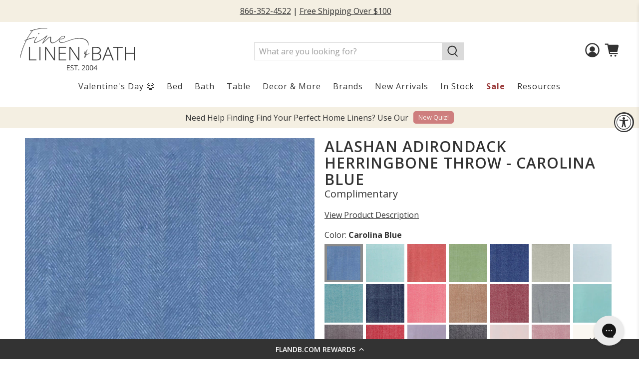

--- FILE ---
content_type: text/html; charset=utf-8
request_url: https://flandb.com/products/alashan-cotton-acrylic-adirondack-herringbone-throw-carolina-blue?switch-color
body_size: 143819
content:


 <!doctype html>
<html class="no-js no-touch" lang="en">



 

<head>
  

<!-- Google Tag Manager -->
<script>(function(w,d,s,l,i){w[l]=w[l]||[];w[l].push({'gtm.start':
new Date().getTime(),event:'gtm.js'});var f=d.getElementsByTagName(s)[0],
j=d.createElement(s),dl=l!='dataLayer'?'&l='+l:'';j.async=true;j.src=
'https://www.googletagmanager.com/gtm.js?id='+i+dl;f.parentNode.insertBefore(j,f);
})(window,document,'script','dataLayer','GTM-PC6BJNM');</script>
<!-- End Google Tag Manager -->
 <script src="https://www.googleoptimize.com/optimize.js?id=OPT-N8MHBC2"></script>
 <meta charset="utf-8">
 <meta http-equiv="cleartype" content="on">
 <meta name="robots" content="index,follow">
 <meta name="viewport" content="width=device-width,initial-scale=1">
 <meta name="theme-color" content="#ffffff">
 <link rel="canonical" href="https://flandb.com/products/alashan-cotton-acrylic-adirondack-herringbone-throw-carolina-blue">
 <meta name="google-site-verification" content="hSPtGNKIcN6euyfI0TdBhnZkZPHTrEg_0YACHHSmkFM" /><title>Alashan Adirondack Herringbone Throw - Carolina Blue | FLandB - FLandB.com</title><meta name="description" content="The Alashan Adirondack Herringbone Throw will add a beautiful dash of color to your home. The soft cotton and acrylic blend is lightweight enough to be used all year long. With a wide variety of natural and bright colors, this makes a thoughtful gift for any occasion. Shop for fine linens at FLandB now!" /><!-- DNS prefetches -->
 <link rel="dns-prefetch" href="https://cdn.shopify.com">
 <link rel="dns-prefetch" href="https://fonts.shopify.com">
 <link rel="dns-prefetch" href="https://monorail-edge.shopifysvc.com">
 <link rel="dns-prefetch" href="https://ajax.googleapis.com">
 <!-- Preconnects -->
 <link rel="preconnect" href="https://cdn.shopify.com" crossorigin>
 <link rel="preconnect" href="https://fonts.shopify.com" crossorigin>
 <link rel="preconnect" href="https://monorail-edge.shopifysvc.com">
 <link rel="preconnect" href="https://ajax.googleapis.com">

  


  
  
  
  
<script>
    if (window.location.search.includes('?list-view')) {
        localStorage.setItem('use-bulk-variants-template', "true")
    } 
</script>
 <script>
document.addEventListener('DOMContentLoaded', function () {

    if(!location.href.includes('switch-color')){


    function isVisible(element) {
        if (!element) return false;
        const style = window.getComputedStyle(element);
        return style.display !== 'none' && style.visibility !== 'hidden' && style.opacity !== '0';
    }

    function clickIfVisible(selector) {
        const element = document.querySelector(selector);
        if (element && isVisible(element)) {
            element.click();
        }
    }

    // Click bath towel tabs if visible
    clickIfVisible('.bath_towelTab');
    clickIfVisible('.bath_towelTab_bulk');

    // Click sheet tabs if visible
    clickIfVisible('.sheetTab');
    clickIfVisible('.sheetTabBulk');

    // Click queen size radio buttons if visible
    clickIfVisible('.queen_size_radio');
    clickIfVisible('.queen_size_radio_bulk');


    }


});
</script>




<style data-shopify>

[data-label="Color Swatch Sample"] {
    display: block !important;
}

.swatch_grouping{
  display: block !important;
}

</style>
 <script>
    const [entry] = performance.getEntriesByType("navigation");

    if (entry["type"] === "back_forward")
    if(localStorage.getItem('use-bulk-variants-template') == 'true'){
        location.reload();
    }
</script>
 <!-- Preloads -->
 <!-- Preload CSS -->
 <link rel="preload" href="//flandb.com/cdn/shop/t/152/assets/fancybox.css?v=30466120580444283401750335624" as="style">
 <link rel="preload" href="//flandb.com/cdn/shop/t/152/assets/styles.css?v=3780204373230784311762885393" as="style">
 <link rel="preload" href="//flandb.com/cdn/shop/t/152/assets/jadepuma.css?v=123649060997069348991765984055" as="style">
 <!-- Preload JS -->
 <link rel="preload" href="https://ajax.googleapis.com/ajax/libs/jquery/3.6.0/jquery.min.js" as="script">
 <link rel="preload" href="//flandb.com/cdn/shop/t/152/assets/vendors.js?v=11282825012671617991750335624" as="script">
 <link rel="preload" href="//flandb.com/cdn/shop/t/152/assets/utilities.js?v=118683916901294880211760371670" as="script">
 <link rel="preload" href="//flandb.com/cdn/shop/t/152/assets/app.js?v=136027531017419800571750335624" as="script">


<link rel="stylesheet" href="https://fonts.googleapis.com/icon?family=Material+Icons">
 <!-- CSS for Flex -->
 <link rel="stylesheet" href="//flandb.com/cdn/shop/t/152/assets/fancybox.css?v=30466120580444283401750335624">
 <link rel="stylesheet" href="//flandb.com/cdn/shop/t/152/assets/styles.css?v=3780204373230784311762885393">
 <link rel="stylesheet" href="//flandb.com/cdn/shop/t/152/assets/jadepuma.css?v=123649060997069348991765984055">
 <style data-shopify>

blockquote{
    background-color: #f5f5f5 !important;
    padding: 15px !important;
    border-left: 5px solid #dadada !important;
    font-style: normal !important;
    font-size: 16px !important;
    color:  !important; 
    line-height:1.5;
 
}
.blockquote-2 {
    background-color:  !important;
    padding: 15px !important;
    border-left: 5px solid #dadada !important;
    font-style: normal !important;
    font-size: 16px !important;
    color:  !important;
    line-height:1.5;
   
}

</style>
 <script>
    window.PXUTheme = window.PXUTheme || {};
    window.PXUTheme.version = '3.0.2';
    window.PXUTheme.name = 'Flex';
</script>
 <script>
    

window.PXUTheme = window.PXUTheme || {};


window.PXUTheme.info = {
  name: 'Flex',
  version: '3.0.0'
}


window.PXUTheme.currency = {};
window.PXUTheme.currency.show_multiple_currencies = false;
window.PXUTheme.currency.presentment_currency = "USD";
window.PXUTheme.currency.default_currency = "USD";
window.PXUTheme.currency.display_format = "money_format";
window.PXUTheme.currency.money_format = "${{amount}}";
window.PXUTheme.currency.money_format_no_currency = "${{amount}}";
window.PXUTheme.currency.money_format_currency = "${{amount}}";
window.PXUTheme.currency.native_multi_currency = false;
window.PXUTheme.currency.iso_code = "USD";
window.PXUTheme.currency.symbol = "$";



window.PXUTheme.allCountryOptionTags = "\u003coption value=\"United States\" data-provinces=\"[[\u0026quot;Alabama\u0026quot;,\u0026quot;Alabama\u0026quot;],[\u0026quot;Alaska\u0026quot;,\u0026quot;Alaska\u0026quot;],[\u0026quot;American Samoa\u0026quot;,\u0026quot;American Samoa\u0026quot;],[\u0026quot;Arizona\u0026quot;,\u0026quot;Arizona\u0026quot;],[\u0026quot;Arkansas\u0026quot;,\u0026quot;Arkansas\u0026quot;],[\u0026quot;Armed Forces Americas\u0026quot;,\u0026quot;Armed Forces Americas\u0026quot;],[\u0026quot;Armed Forces Europe\u0026quot;,\u0026quot;Armed Forces Europe\u0026quot;],[\u0026quot;Armed Forces Pacific\u0026quot;,\u0026quot;Armed Forces Pacific\u0026quot;],[\u0026quot;California\u0026quot;,\u0026quot;California\u0026quot;],[\u0026quot;Colorado\u0026quot;,\u0026quot;Colorado\u0026quot;],[\u0026quot;Connecticut\u0026quot;,\u0026quot;Connecticut\u0026quot;],[\u0026quot;Delaware\u0026quot;,\u0026quot;Delaware\u0026quot;],[\u0026quot;District of Columbia\u0026quot;,\u0026quot;Washington DC\u0026quot;],[\u0026quot;Federated States of Micronesia\u0026quot;,\u0026quot;Micronesia\u0026quot;],[\u0026quot;Florida\u0026quot;,\u0026quot;Florida\u0026quot;],[\u0026quot;Georgia\u0026quot;,\u0026quot;Georgia\u0026quot;],[\u0026quot;Guam\u0026quot;,\u0026quot;Guam\u0026quot;],[\u0026quot;Hawaii\u0026quot;,\u0026quot;Hawaii\u0026quot;],[\u0026quot;Idaho\u0026quot;,\u0026quot;Idaho\u0026quot;],[\u0026quot;Illinois\u0026quot;,\u0026quot;Illinois\u0026quot;],[\u0026quot;Indiana\u0026quot;,\u0026quot;Indiana\u0026quot;],[\u0026quot;Iowa\u0026quot;,\u0026quot;Iowa\u0026quot;],[\u0026quot;Kansas\u0026quot;,\u0026quot;Kansas\u0026quot;],[\u0026quot;Kentucky\u0026quot;,\u0026quot;Kentucky\u0026quot;],[\u0026quot;Louisiana\u0026quot;,\u0026quot;Louisiana\u0026quot;],[\u0026quot;Maine\u0026quot;,\u0026quot;Maine\u0026quot;],[\u0026quot;Marshall Islands\u0026quot;,\u0026quot;Marshall Islands\u0026quot;],[\u0026quot;Maryland\u0026quot;,\u0026quot;Maryland\u0026quot;],[\u0026quot;Massachusetts\u0026quot;,\u0026quot;Massachusetts\u0026quot;],[\u0026quot;Michigan\u0026quot;,\u0026quot;Michigan\u0026quot;],[\u0026quot;Minnesota\u0026quot;,\u0026quot;Minnesota\u0026quot;],[\u0026quot;Mississippi\u0026quot;,\u0026quot;Mississippi\u0026quot;],[\u0026quot;Missouri\u0026quot;,\u0026quot;Missouri\u0026quot;],[\u0026quot;Montana\u0026quot;,\u0026quot;Montana\u0026quot;],[\u0026quot;Nebraska\u0026quot;,\u0026quot;Nebraska\u0026quot;],[\u0026quot;Nevada\u0026quot;,\u0026quot;Nevada\u0026quot;],[\u0026quot;New Hampshire\u0026quot;,\u0026quot;New Hampshire\u0026quot;],[\u0026quot;New Jersey\u0026quot;,\u0026quot;New Jersey\u0026quot;],[\u0026quot;New Mexico\u0026quot;,\u0026quot;New Mexico\u0026quot;],[\u0026quot;New York\u0026quot;,\u0026quot;New York\u0026quot;],[\u0026quot;North Carolina\u0026quot;,\u0026quot;North Carolina\u0026quot;],[\u0026quot;North Dakota\u0026quot;,\u0026quot;North Dakota\u0026quot;],[\u0026quot;Northern Mariana Islands\u0026quot;,\u0026quot;Northern Mariana Islands\u0026quot;],[\u0026quot;Ohio\u0026quot;,\u0026quot;Ohio\u0026quot;],[\u0026quot;Oklahoma\u0026quot;,\u0026quot;Oklahoma\u0026quot;],[\u0026quot;Oregon\u0026quot;,\u0026quot;Oregon\u0026quot;],[\u0026quot;Palau\u0026quot;,\u0026quot;Palau\u0026quot;],[\u0026quot;Pennsylvania\u0026quot;,\u0026quot;Pennsylvania\u0026quot;],[\u0026quot;Puerto Rico\u0026quot;,\u0026quot;Puerto Rico\u0026quot;],[\u0026quot;Rhode Island\u0026quot;,\u0026quot;Rhode Island\u0026quot;],[\u0026quot;South Carolina\u0026quot;,\u0026quot;South Carolina\u0026quot;],[\u0026quot;South Dakota\u0026quot;,\u0026quot;South Dakota\u0026quot;],[\u0026quot;Tennessee\u0026quot;,\u0026quot;Tennessee\u0026quot;],[\u0026quot;Texas\u0026quot;,\u0026quot;Texas\u0026quot;],[\u0026quot;Utah\u0026quot;,\u0026quot;Utah\u0026quot;],[\u0026quot;Vermont\u0026quot;,\u0026quot;Vermont\u0026quot;],[\u0026quot;Virgin Islands\u0026quot;,\u0026quot;U.S. Virgin Islands\u0026quot;],[\u0026quot;Virginia\u0026quot;,\u0026quot;Virginia\u0026quot;],[\u0026quot;Washington\u0026quot;,\u0026quot;Washington\u0026quot;],[\u0026quot;West Virginia\u0026quot;,\u0026quot;West Virginia\u0026quot;],[\u0026quot;Wisconsin\u0026quot;,\u0026quot;Wisconsin\u0026quot;],[\u0026quot;Wyoming\u0026quot;,\u0026quot;Wyoming\u0026quot;]]\"\u003eUnited States\u003c\/option\u003e\n\u003coption value=\"---\" data-provinces=\"[]\"\u003e---\u003c\/option\u003e\n\u003coption value=\"Afghanistan\" data-provinces=\"[]\"\u003eAfghanistan\u003c\/option\u003e\n\u003coption value=\"Aland Islands\" data-provinces=\"[]\"\u003eÅland Islands\u003c\/option\u003e\n\u003coption value=\"Albania\" data-provinces=\"[]\"\u003eAlbania\u003c\/option\u003e\n\u003coption value=\"Algeria\" data-provinces=\"[]\"\u003eAlgeria\u003c\/option\u003e\n\u003coption value=\"Andorra\" data-provinces=\"[]\"\u003eAndorra\u003c\/option\u003e\n\u003coption value=\"Angola\" data-provinces=\"[]\"\u003eAngola\u003c\/option\u003e\n\u003coption value=\"Anguilla\" data-provinces=\"[]\"\u003eAnguilla\u003c\/option\u003e\n\u003coption value=\"Antigua And Barbuda\" data-provinces=\"[]\"\u003eAntigua \u0026 Barbuda\u003c\/option\u003e\n\u003coption value=\"Argentina\" data-provinces=\"[[\u0026quot;Buenos Aires\u0026quot;,\u0026quot;Buenos Aires Province\u0026quot;],[\u0026quot;Catamarca\u0026quot;,\u0026quot;Catamarca\u0026quot;],[\u0026quot;Chaco\u0026quot;,\u0026quot;Chaco\u0026quot;],[\u0026quot;Chubut\u0026quot;,\u0026quot;Chubut\u0026quot;],[\u0026quot;Ciudad Autónoma de Buenos Aires\u0026quot;,\u0026quot;Buenos Aires (Autonomous City)\u0026quot;],[\u0026quot;Corrientes\u0026quot;,\u0026quot;Corrientes\u0026quot;],[\u0026quot;Córdoba\u0026quot;,\u0026quot;Córdoba\u0026quot;],[\u0026quot;Entre Ríos\u0026quot;,\u0026quot;Entre Ríos\u0026quot;],[\u0026quot;Formosa\u0026quot;,\u0026quot;Formosa\u0026quot;],[\u0026quot;Jujuy\u0026quot;,\u0026quot;Jujuy\u0026quot;],[\u0026quot;La Pampa\u0026quot;,\u0026quot;La Pampa\u0026quot;],[\u0026quot;La Rioja\u0026quot;,\u0026quot;La Rioja\u0026quot;],[\u0026quot;Mendoza\u0026quot;,\u0026quot;Mendoza\u0026quot;],[\u0026quot;Misiones\u0026quot;,\u0026quot;Misiones\u0026quot;],[\u0026quot;Neuquén\u0026quot;,\u0026quot;Neuquén\u0026quot;],[\u0026quot;Río Negro\u0026quot;,\u0026quot;Río Negro\u0026quot;],[\u0026quot;Salta\u0026quot;,\u0026quot;Salta\u0026quot;],[\u0026quot;San Juan\u0026quot;,\u0026quot;San Juan\u0026quot;],[\u0026quot;San Luis\u0026quot;,\u0026quot;San Luis\u0026quot;],[\u0026quot;Santa Cruz\u0026quot;,\u0026quot;Santa Cruz\u0026quot;],[\u0026quot;Santa Fe\u0026quot;,\u0026quot;Santa Fe\u0026quot;],[\u0026quot;Santiago Del Estero\u0026quot;,\u0026quot;Santiago del Estero\u0026quot;],[\u0026quot;Tierra Del Fuego\u0026quot;,\u0026quot;Tierra del Fuego\u0026quot;],[\u0026quot;Tucumán\u0026quot;,\u0026quot;Tucumán\u0026quot;]]\"\u003eArgentina\u003c\/option\u003e\n\u003coption value=\"Armenia\" data-provinces=\"[]\"\u003eArmenia\u003c\/option\u003e\n\u003coption value=\"Aruba\" data-provinces=\"[]\"\u003eAruba\u003c\/option\u003e\n\u003coption value=\"Ascension Island\" data-provinces=\"[]\"\u003eAscension Island\u003c\/option\u003e\n\u003coption value=\"Australia\" data-provinces=\"[[\u0026quot;Australian Capital Territory\u0026quot;,\u0026quot;Australian Capital Territory\u0026quot;],[\u0026quot;New South Wales\u0026quot;,\u0026quot;New South Wales\u0026quot;],[\u0026quot;Northern Territory\u0026quot;,\u0026quot;Northern Territory\u0026quot;],[\u0026quot;Queensland\u0026quot;,\u0026quot;Queensland\u0026quot;],[\u0026quot;South Australia\u0026quot;,\u0026quot;South Australia\u0026quot;],[\u0026quot;Tasmania\u0026quot;,\u0026quot;Tasmania\u0026quot;],[\u0026quot;Victoria\u0026quot;,\u0026quot;Victoria\u0026quot;],[\u0026quot;Western Australia\u0026quot;,\u0026quot;Western Australia\u0026quot;]]\"\u003eAustralia\u003c\/option\u003e\n\u003coption value=\"Austria\" data-provinces=\"[]\"\u003eAustria\u003c\/option\u003e\n\u003coption value=\"Azerbaijan\" data-provinces=\"[]\"\u003eAzerbaijan\u003c\/option\u003e\n\u003coption value=\"Bahamas\" data-provinces=\"[]\"\u003eBahamas\u003c\/option\u003e\n\u003coption value=\"Bahrain\" data-provinces=\"[]\"\u003eBahrain\u003c\/option\u003e\n\u003coption value=\"Bangladesh\" data-provinces=\"[]\"\u003eBangladesh\u003c\/option\u003e\n\u003coption value=\"Barbados\" data-provinces=\"[]\"\u003eBarbados\u003c\/option\u003e\n\u003coption value=\"Belarus\" data-provinces=\"[]\"\u003eBelarus\u003c\/option\u003e\n\u003coption value=\"Belgium\" data-provinces=\"[]\"\u003eBelgium\u003c\/option\u003e\n\u003coption value=\"Belize\" data-provinces=\"[]\"\u003eBelize\u003c\/option\u003e\n\u003coption value=\"Benin\" data-provinces=\"[]\"\u003eBenin\u003c\/option\u003e\n\u003coption value=\"Bermuda\" data-provinces=\"[]\"\u003eBermuda\u003c\/option\u003e\n\u003coption value=\"Bhutan\" data-provinces=\"[]\"\u003eBhutan\u003c\/option\u003e\n\u003coption value=\"Bolivia\" data-provinces=\"[]\"\u003eBolivia\u003c\/option\u003e\n\u003coption value=\"Bosnia And Herzegovina\" data-provinces=\"[]\"\u003eBosnia \u0026 Herzegovina\u003c\/option\u003e\n\u003coption value=\"Botswana\" data-provinces=\"[]\"\u003eBotswana\u003c\/option\u003e\n\u003coption value=\"Brazil\" data-provinces=\"[[\u0026quot;Acre\u0026quot;,\u0026quot;Acre\u0026quot;],[\u0026quot;Alagoas\u0026quot;,\u0026quot;Alagoas\u0026quot;],[\u0026quot;Amapá\u0026quot;,\u0026quot;Amapá\u0026quot;],[\u0026quot;Amazonas\u0026quot;,\u0026quot;Amazonas\u0026quot;],[\u0026quot;Bahia\u0026quot;,\u0026quot;Bahia\u0026quot;],[\u0026quot;Ceará\u0026quot;,\u0026quot;Ceará\u0026quot;],[\u0026quot;Distrito Federal\u0026quot;,\u0026quot;Federal District\u0026quot;],[\u0026quot;Espírito Santo\u0026quot;,\u0026quot;Espírito Santo\u0026quot;],[\u0026quot;Goiás\u0026quot;,\u0026quot;Goiás\u0026quot;],[\u0026quot;Maranhão\u0026quot;,\u0026quot;Maranhão\u0026quot;],[\u0026quot;Mato Grosso\u0026quot;,\u0026quot;Mato Grosso\u0026quot;],[\u0026quot;Mato Grosso do Sul\u0026quot;,\u0026quot;Mato Grosso do Sul\u0026quot;],[\u0026quot;Minas Gerais\u0026quot;,\u0026quot;Minas Gerais\u0026quot;],[\u0026quot;Paraná\u0026quot;,\u0026quot;Paraná\u0026quot;],[\u0026quot;Paraíba\u0026quot;,\u0026quot;Paraíba\u0026quot;],[\u0026quot;Pará\u0026quot;,\u0026quot;Pará\u0026quot;],[\u0026quot;Pernambuco\u0026quot;,\u0026quot;Pernambuco\u0026quot;],[\u0026quot;Piauí\u0026quot;,\u0026quot;Piauí\u0026quot;],[\u0026quot;Rio Grande do Norte\u0026quot;,\u0026quot;Rio Grande do Norte\u0026quot;],[\u0026quot;Rio Grande do Sul\u0026quot;,\u0026quot;Rio Grande do Sul\u0026quot;],[\u0026quot;Rio de Janeiro\u0026quot;,\u0026quot;Rio de Janeiro\u0026quot;],[\u0026quot;Rondônia\u0026quot;,\u0026quot;Rondônia\u0026quot;],[\u0026quot;Roraima\u0026quot;,\u0026quot;Roraima\u0026quot;],[\u0026quot;Santa Catarina\u0026quot;,\u0026quot;Santa Catarina\u0026quot;],[\u0026quot;Sergipe\u0026quot;,\u0026quot;Sergipe\u0026quot;],[\u0026quot;São Paulo\u0026quot;,\u0026quot;São Paulo\u0026quot;],[\u0026quot;Tocantins\u0026quot;,\u0026quot;Tocantins\u0026quot;]]\"\u003eBrazil\u003c\/option\u003e\n\u003coption value=\"British Indian Ocean Territory\" data-provinces=\"[]\"\u003eBritish Indian Ocean Territory\u003c\/option\u003e\n\u003coption value=\"Virgin Islands, British\" data-provinces=\"[]\"\u003eBritish Virgin Islands\u003c\/option\u003e\n\u003coption value=\"Brunei\" data-provinces=\"[]\"\u003eBrunei\u003c\/option\u003e\n\u003coption value=\"Bulgaria\" data-provinces=\"[]\"\u003eBulgaria\u003c\/option\u003e\n\u003coption value=\"Burkina Faso\" data-provinces=\"[]\"\u003eBurkina Faso\u003c\/option\u003e\n\u003coption value=\"Burundi\" data-provinces=\"[]\"\u003eBurundi\u003c\/option\u003e\n\u003coption value=\"Cambodia\" data-provinces=\"[]\"\u003eCambodia\u003c\/option\u003e\n\u003coption value=\"Republic of Cameroon\" data-provinces=\"[]\"\u003eCameroon\u003c\/option\u003e\n\u003coption value=\"Canada\" data-provinces=\"[[\u0026quot;Alberta\u0026quot;,\u0026quot;Alberta\u0026quot;],[\u0026quot;British Columbia\u0026quot;,\u0026quot;British Columbia\u0026quot;],[\u0026quot;Manitoba\u0026quot;,\u0026quot;Manitoba\u0026quot;],[\u0026quot;New Brunswick\u0026quot;,\u0026quot;New Brunswick\u0026quot;],[\u0026quot;Newfoundland and Labrador\u0026quot;,\u0026quot;Newfoundland and Labrador\u0026quot;],[\u0026quot;Northwest Territories\u0026quot;,\u0026quot;Northwest Territories\u0026quot;],[\u0026quot;Nova Scotia\u0026quot;,\u0026quot;Nova Scotia\u0026quot;],[\u0026quot;Nunavut\u0026quot;,\u0026quot;Nunavut\u0026quot;],[\u0026quot;Ontario\u0026quot;,\u0026quot;Ontario\u0026quot;],[\u0026quot;Prince Edward Island\u0026quot;,\u0026quot;Prince Edward Island\u0026quot;],[\u0026quot;Quebec\u0026quot;,\u0026quot;Quebec\u0026quot;],[\u0026quot;Saskatchewan\u0026quot;,\u0026quot;Saskatchewan\u0026quot;],[\u0026quot;Yukon\u0026quot;,\u0026quot;Yukon\u0026quot;]]\"\u003eCanada\u003c\/option\u003e\n\u003coption value=\"Cape Verde\" data-provinces=\"[]\"\u003eCape Verde\u003c\/option\u003e\n\u003coption value=\"Caribbean Netherlands\" data-provinces=\"[]\"\u003eCaribbean Netherlands\u003c\/option\u003e\n\u003coption value=\"Cayman Islands\" data-provinces=\"[]\"\u003eCayman Islands\u003c\/option\u003e\n\u003coption value=\"Central African Republic\" data-provinces=\"[]\"\u003eCentral African Republic\u003c\/option\u003e\n\u003coption value=\"Chad\" data-provinces=\"[]\"\u003eChad\u003c\/option\u003e\n\u003coption value=\"Chile\" data-provinces=\"[[\u0026quot;Antofagasta\u0026quot;,\u0026quot;Antofagasta\u0026quot;],[\u0026quot;Araucanía\u0026quot;,\u0026quot;Araucanía\u0026quot;],[\u0026quot;Arica and Parinacota\u0026quot;,\u0026quot;Arica y Parinacota\u0026quot;],[\u0026quot;Atacama\u0026quot;,\u0026quot;Atacama\u0026quot;],[\u0026quot;Aysén\u0026quot;,\u0026quot;Aysén\u0026quot;],[\u0026quot;Biobío\u0026quot;,\u0026quot;Bío Bío\u0026quot;],[\u0026quot;Coquimbo\u0026quot;,\u0026quot;Coquimbo\u0026quot;],[\u0026quot;Los Lagos\u0026quot;,\u0026quot;Los Lagos\u0026quot;],[\u0026quot;Los Ríos\u0026quot;,\u0026quot;Los Ríos\u0026quot;],[\u0026quot;Magallanes\u0026quot;,\u0026quot;Magallanes Region\u0026quot;],[\u0026quot;Maule\u0026quot;,\u0026quot;Maule\u0026quot;],[\u0026quot;O\u0026#39;Higgins\u0026quot;,\u0026quot;Libertador General Bernardo O’Higgins\u0026quot;],[\u0026quot;Santiago\u0026quot;,\u0026quot;Santiago Metropolitan\u0026quot;],[\u0026quot;Tarapacá\u0026quot;,\u0026quot;Tarapacá\u0026quot;],[\u0026quot;Valparaíso\u0026quot;,\u0026quot;Valparaíso\u0026quot;],[\u0026quot;Ñuble\u0026quot;,\u0026quot;Ñuble\u0026quot;]]\"\u003eChile\u003c\/option\u003e\n\u003coption value=\"China\" data-provinces=\"[[\u0026quot;Anhui\u0026quot;,\u0026quot;Anhui\u0026quot;],[\u0026quot;Beijing\u0026quot;,\u0026quot;Beijing\u0026quot;],[\u0026quot;Chongqing\u0026quot;,\u0026quot;Chongqing\u0026quot;],[\u0026quot;Fujian\u0026quot;,\u0026quot;Fujian\u0026quot;],[\u0026quot;Gansu\u0026quot;,\u0026quot;Gansu\u0026quot;],[\u0026quot;Guangdong\u0026quot;,\u0026quot;Guangdong\u0026quot;],[\u0026quot;Guangxi\u0026quot;,\u0026quot;Guangxi\u0026quot;],[\u0026quot;Guizhou\u0026quot;,\u0026quot;Guizhou\u0026quot;],[\u0026quot;Hainan\u0026quot;,\u0026quot;Hainan\u0026quot;],[\u0026quot;Hebei\u0026quot;,\u0026quot;Hebei\u0026quot;],[\u0026quot;Heilongjiang\u0026quot;,\u0026quot;Heilongjiang\u0026quot;],[\u0026quot;Henan\u0026quot;,\u0026quot;Henan\u0026quot;],[\u0026quot;Hubei\u0026quot;,\u0026quot;Hubei\u0026quot;],[\u0026quot;Hunan\u0026quot;,\u0026quot;Hunan\u0026quot;],[\u0026quot;Inner Mongolia\u0026quot;,\u0026quot;Inner Mongolia\u0026quot;],[\u0026quot;Jiangsu\u0026quot;,\u0026quot;Jiangsu\u0026quot;],[\u0026quot;Jiangxi\u0026quot;,\u0026quot;Jiangxi\u0026quot;],[\u0026quot;Jilin\u0026quot;,\u0026quot;Jilin\u0026quot;],[\u0026quot;Liaoning\u0026quot;,\u0026quot;Liaoning\u0026quot;],[\u0026quot;Ningxia\u0026quot;,\u0026quot;Ningxia\u0026quot;],[\u0026quot;Qinghai\u0026quot;,\u0026quot;Qinghai\u0026quot;],[\u0026quot;Shaanxi\u0026quot;,\u0026quot;Shaanxi\u0026quot;],[\u0026quot;Shandong\u0026quot;,\u0026quot;Shandong\u0026quot;],[\u0026quot;Shanghai\u0026quot;,\u0026quot;Shanghai\u0026quot;],[\u0026quot;Shanxi\u0026quot;,\u0026quot;Shanxi\u0026quot;],[\u0026quot;Sichuan\u0026quot;,\u0026quot;Sichuan\u0026quot;],[\u0026quot;Tianjin\u0026quot;,\u0026quot;Tianjin\u0026quot;],[\u0026quot;Xinjiang\u0026quot;,\u0026quot;Xinjiang\u0026quot;],[\u0026quot;Xizang\u0026quot;,\u0026quot;Tibet\u0026quot;],[\u0026quot;Yunnan\u0026quot;,\u0026quot;Yunnan\u0026quot;],[\u0026quot;Zhejiang\u0026quot;,\u0026quot;Zhejiang\u0026quot;]]\"\u003eChina\u003c\/option\u003e\n\u003coption value=\"Christmas Island\" data-provinces=\"[]\"\u003eChristmas Island\u003c\/option\u003e\n\u003coption value=\"Cocos (Keeling) Islands\" data-provinces=\"[]\"\u003eCocos (Keeling) Islands\u003c\/option\u003e\n\u003coption value=\"Colombia\" data-provinces=\"[[\u0026quot;Amazonas\u0026quot;,\u0026quot;Amazonas\u0026quot;],[\u0026quot;Antioquia\u0026quot;,\u0026quot;Antioquia\u0026quot;],[\u0026quot;Arauca\u0026quot;,\u0026quot;Arauca\u0026quot;],[\u0026quot;Atlántico\u0026quot;,\u0026quot;Atlántico\u0026quot;],[\u0026quot;Bogotá, D.C.\u0026quot;,\u0026quot;Capital District\u0026quot;],[\u0026quot;Bolívar\u0026quot;,\u0026quot;Bolívar\u0026quot;],[\u0026quot;Boyacá\u0026quot;,\u0026quot;Boyacá\u0026quot;],[\u0026quot;Caldas\u0026quot;,\u0026quot;Caldas\u0026quot;],[\u0026quot;Caquetá\u0026quot;,\u0026quot;Caquetá\u0026quot;],[\u0026quot;Casanare\u0026quot;,\u0026quot;Casanare\u0026quot;],[\u0026quot;Cauca\u0026quot;,\u0026quot;Cauca\u0026quot;],[\u0026quot;Cesar\u0026quot;,\u0026quot;Cesar\u0026quot;],[\u0026quot;Chocó\u0026quot;,\u0026quot;Chocó\u0026quot;],[\u0026quot;Cundinamarca\u0026quot;,\u0026quot;Cundinamarca\u0026quot;],[\u0026quot;Córdoba\u0026quot;,\u0026quot;Córdoba\u0026quot;],[\u0026quot;Guainía\u0026quot;,\u0026quot;Guainía\u0026quot;],[\u0026quot;Guaviare\u0026quot;,\u0026quot;Guaviare\u0026quot;],[\u0026quot;Huila\u0026quot;,\u0026quot;Huila\u0026quot;],[\u0026quot;La Guajira\u0026quot;,\u0026quot;La Guajira\u0026quot;],[\u0026quot;Magdalena\u0026quot;,\u0026quot;Magdalena\u0026quot;],[\u0026quot;Meta\u0026quot;,\u0026quot;Meta\u0026quot;],[\u0026quot;Nariño\u0026quot;,\u0026quot;Nariño\u0026quot;],[\u0026quot;Norte de Santander\u0026quot;,\u0026quot;Norte de Santander\u0026quot;],[\u0026quot;Putumayo\u0026quot;,\u0026quot;Putumayo\u0026quot;],[\u0026quot;Quindío\u0026quot;,\u0026quot;Quindío\u0026quot;],[\u0026quot;Risaralda\u0026quot;,\u0026quot;Risaralda\u0026quot;],[\u0026quot;San Andrés, Providencia y Santa Catalina\u0026quot;,\u0026quot;San Andrés \\u0026 Providencia\u0026quot;],[\u0026quot;Santander\u0026quot;,\u0026quot;Santander\u0026quot;],[\u0026quot;Sucre\u0026quot;,\u0026quot;Sucre\u0026quot;],[\u0026quot;Tolima\u0026quot;,\u0026quot;Tolima\u0026quot;],[\u0026quot;Valle del Cauca\u0026quot;,\u0026quot;Valle del Cauca\u0026quot;],[\u0026quot;Vaupés\u0026quot;,\u0026quot;Vaupés\u0026quot;],[\u0026quot;Vichada\u0026quot;,\u0026quot;Vichada\u0026quot;]]\"\u003eColombia\u003c\/option\u003e\n\u003coption value=\"Comoros\" data-provinces=\"[]\"\u003eComoros\u003c\/option\u003e\n\u003coption value=\"Congo\" data-provinces=\"[]\"\u003eCongo - Brazzaville\u003c\/option\u003e\n\u003coption value=\"Congo, The Democratic Republic Of The\" data-provinces=\"[]\"\u003eCongo - Kinshasa\u003c\/option\u003e\n\u003coption value=\"Cook Islands\" data-provinces=\"[]\"\u003eCook Islands\u003c\/option\u003e\n\u003coption value=\"Costa Rica\" data-provinces=\"[[\u0026quot;Alajuela\u0026quot;,\u0026quot;Alajuela\u0026quot;],[\u0026quot;Cartago\u0026quot;,\u0026quot;Cartago\u0026quot;],[\u0026quot;Guanacaste\u0026quot;,\u0026quot;Guanacaste\u0026quot;],[\u0026quot;Heredia\u0026quot;,\u0026quot;Heredia\u0026quot;],[\u0026quot;Limón\u0026quot;,\u0026quot;Limón\u0026quot;],[\u0026quot;Puntarenas\u0026quot;,\u0026quot;Puntarenas\u0026quot;],[\u0026quot;San José\u0026quot;,\u0026quot;San José\u0026quot;]]\"\u003eCosta Rica\u003c\/option\u003e\n\u003coption value=\"Croatia\" data-provinces=\"[]\"\u003eCroatia\u003c\/option\u003e\n\u003coption value=\"Curaçao\" data-provinces=\"[]\"\u003eCuraçao\u003c\/option\u003e\n\u003coption value=\"Cyprus\" data-provinces=\"[]\"\u003eCyprus\u003c\/option\u003e\n\u003coption value=\"Czech Republic\" data-provinces=\"[]\"\u003eCzechia\u003c\/option\u003e\n\u003coption value=\"Côte d'Ivoire\" data-provinces=\"[]\"\u003eCôte d’Ivoire\u003c\/option\u003e\n\u003coption value=\"Denmark\" data-provinces=\"[]\"\u003eDenmark\u003c\/option\u003e\n\u003coption value=\"Djibouti\" data-provinces=\"[]\"\u003eDjibouti\u003c\/option\u003e\n\u003coption value=\"Dominica\" data-provinces=\"[]\"\u003eDominica\u003c\/option\u003e\n\u003coption value=\"Dominican Republic\" data-provinces=\"[]\"\u003eDominican Republic\u003c\/option\u003e\n\u003coption value=\"Ecuador\" data-provinces=\"[]\"\u003eEcuador\u003c\/option\u003e\n\u003coption value=\"Egypt\" data-provinces=\"[[\u0026quot;6th of October\u0026quot;,\u0026quot;6th of October\u0026quot;],[\u0026quot;Al Sharqia\u0026quot;,\u0026quot;Al Sharqia\u0026quot;],[\u0026quot;Alexandria\u0026quot;,\u0026quot;Alexandria\u0026quot;],[\u0026quot;Aswan\u0026quot;,\u0026quot;Aswan\u0026quot;],[\u0026quot;Asyut\u0026quot;,\u0026quot;Asyut\u0026quot;],[\u0026quot;Beheira\u0026quot;,\u0026quot;Beheira\u0026quot;],[\u0026quot;Beni Suef\u0026quot;,\u0026quot;Beni Suef\u0026quot;],[\u0026quot;Cairo\u0026quot;,\u0026quot;Cairo\u0026quot;],[\u0026quot;Dakahlia\u0026quot;,\u0026quot;Dakahlia\u0026quot;],[\u0026quot;Damietta\u0026quot;,\u0026quot;Damietta\u0026quot;],[\u0026quot;Faiyum\u0026quot;,\u0026quot;Faiyum\u0026quot;],[\u0026quot;Gharbia\u0026quot;,\u0026quot;Gharbia\u0026quot;],[\u0026quot;Giza\u0026quot;,\u0026quot;Giza\u0026quot;],[\u0026quot;Helwan\u0026quot;,\u0026quot;Helwan\u0026quot;],[\u0026quot;Ismailia\u0026quot;,\u0026quot;Ismailia\u0026quot;],[\u0026quot;Kafr el-Sheikh\u0026quot;,\u0026quot;Kafr el-Sheikh\u0026quot;],[\u0026quot;Luxor\u0026quot;,\u0026quot;Luxor\u0026quot;],[\u0026quot;Matrouh\u0026quot;,\u0026quot;Matrouh\u0026quot;],[\u0026quot;Minya\u0026quot;,\u0026quot;Minya\u0026quot;],[\u0026quot;Monufia\u0026quot;,\u0026quot;Monufia\u0026quot;],[\u0026quot;New Valley\u0026quot;,\u0026quot;New Valley\u0026quot;],[\u0026quot;North Sinai\u0026quot;,\u0026quot;North Sinai\u0026quot;],[\u0026quot;Port Said\u0026quot;,\u0026quot;Port Said\u0026quot;],[\u0026quot;Qalyubia\u0026quot;,\u0026quot;Qalyubia\u0026quot;],[\u0026quot;Qena\u0026quot;,\u0026quot;Qena\u0026quot;],[\u0026quot;Red Sea\u0026quot;,\u0026quot;Red Sea\u0026quot;],[\u0026quot;Sohag\u0026quot;,\u0026quot;Sohag\u0026quot;],[\u0026quot;South Sinai\u0026quot;,\u0026quot;South Sinai\u0026quot;],[\u0026quot;Suez\u0026quot;,\u0026quot;Suez\u0026quot;]]\"\u003eEgypt\u003c\/option\u003e\n\u003coption value=\"El Salvador\" data-provinces=\"[[\u0026quot;Ahuachapán\u0026quot;,\u0026quot;Ahuachapán\u0026quot;],[\u0026quot;Cabañas\u0026quot;,\u0026quot;Cabañas\u0026quot;],[\u0026quot;Chalatenango\u0026quot;,\u0026quot;Chalatenango\u0026quot;],[\u0026quot;Cuscatlán\u0026quot;,\u0026quot;Cuscatlán\u0026quot;],[\u0026quot;La Libertad\u0026quot;,\u0026quot;La Libertad\u0026quot;],[\u0026quot;La Paz\u0026quot;,\u0026quot;La Paz\u0026quot;],[\u0026quot;La Unión\u0026quot;,\u0026quot;La Unión\u0026quot;],[\u0026quot;Morazán\u0026quot;,\u0026quot;Morazán\u0026quot;],[\u0026quot;San Miguel\u0026quot;,\u0026quot;San Miguel\u0026quot;],[\u0026quot;San Salvador\u0026quot;,\u0026quot;San Salvador\u0026quot;],[\u0026quot;San Vicente\u0026quot;,\u0026quot;San Vicente\u0026quot;],[\u0026quot;Santa Ana\u0026quot;,\u0026quot;Santa Ana\u0026quot;],[\u0026quot;Sonsonate\u0026quot;,\u0026quot;Sonsonate\u0026quot;],[\u0026quot;Usulután\u0026quot;,\u0026quot;Usulután\u0026quot;]]\"\u003eEl Salvador\u003c\/option\u003e\n\u003coption value=\"Equatorial Guinea\" data-provinces=\"[]\"\u003eEquatorial Guinea\u003c\/option\u003e\n\u003coption value=\"Eritrea\" data-provinces=\"[]\"\u003eEritrea\u003c\/option\u003e\n\u003coption value=\"Estonia\" data-provinces=\"[]\"\u003eEstonia\u003c\/option\u003e\n\u003coption value=\"Eswatini\" data-provinces=\"[]\"\u003eEswatini\u003c\/option\u003e\n\u003coption value=\"Ethiopia\" data-provinces=\"[]\"\u003eEthiopia\u003c\/option\u003e\n\u003coption value=\"Falkland Islands (Malvinas)\" data-provinces=\"[]\"\u003eFalkland Islands\u003c\/option\u003e\n\u003coption value=\"Faroe Islands\" data-provinces=\"[]\"\u003eFaroe Islands\u003c\/option\u003e\n\u003coption value=\"Fiji\" data-provinces=\"[]\"\u003eFiji\u003c\/option\u003e\n\u003coption value=\"Finland\" data-provinces=\"[]\"\u003eFinland\u003c\/option\u003e\n\u003coption value=\"France\" data-provinces=\"[]\"\u003eFrance\u003c\/option\u003e\n\u003coption value=\"French Guiana\" data-provinces=\"[]\"\u003eFrench Guiana\u003c\/option\u003e\n\u003coption value=\"French Polynesia\" data-provinces=\"[]\"\u003eFrench Polynesia\u003c\/option\u003e\n\u003coption value=\"French Southern Territories\" data-provinces=\"[]\"\u003eFrench Southern Territories\u003c\/option\u003e\n\u003coption value=\"Gabon\" data-provinces=\"[]\"\u003eGabon\u003c\/option\u003e\n\u003coption value=\"Gambia\" data-provinces=\"[]\"\u003eGambia\u003c\/option\u003e\n\u003coption value=\"Georgia\" data-provinces=\"[]\"\u003eGeorgia\u003c\/option\u003e\n\u003coption value=\"Germany\" data-provinces=\"[]\"\u003eGermany\u003c\/option\u003e\n\u003coption value=\"Ghana\" data-provinces=\"[]\"\u003eGhana\u003c\/option\u003e\n\u003coption value=\"Gibraltar\" data-provinces=\"[]\"\u003eGibraltar\u003c\/option\u003e\n\u003coption value=\"Greece\" data-provinces=\"[]\"\u003eGreece\u003c\/option\u003e\n\u003coption value=\"Greenland\" data-provinces=\"[]\"\u003eGreenland\u003c\/option\u003e\n\u003coption value=\"Grenada\" data-provinces=\"[]\"\u003eGrenada\u003c\/option\u003e\n\u003coption value=\"Guadeloupe\" data-provinces=\"[]\"\u003eGuadeloupe\u003c\/option\u003e\n\u003coption value=\"Guatemala\" data-provinces=\"[[\u0026quot;Alta Verapaz\u0026quot;,\u0026quot;Alta Verapaz\u0026quot;],[\u0026quot;Baja Verapaz\u0026quot;,\u0026quot;Baja Verapaz\u0026quot;],[\u0026quot;Chimaltenango\u0026quot;,\u0026quot;Chimaltenango\u0026quot;],[\u0026quot;Chiquimula\u0026quot;,\u0026quot;Chiquimula\u0026quot;],[\u0026quot;El Progreso\u0026quot;,\u0026quot;El Progreso\u0026quot;],[\u0026quot;Escuintla\u0026quot;,\u0026quot;Escuintla\u0026quot;],[\u0026quot;Guatemala\u0026quot;,\u0026quot;Guatemala\u0026quot;],[\u0026quot;Huehuetenango\u0026quot;,\u0026quot;Huehuetenango\u0026quot;],[\u0026quot;Izabal\u0026quot;,\u0026quot;Izabal\u0026quot;],[\u0026quot;Jalapa\u0026quot;,\u0026quot;Jalapa\u0026quot;],[\u0026quot;Jutiapa\u0026quot;,\u0026quot;Jutiapa\u0026quot;],[\u0026quot;Petén\u0026quot;,\u0026quot;Petén\u0026quot;],[\u0026quot;Quetzaltenango\u0026quot;,\u0026quot;Quetzaltenango\u0026quot;],[\u0026quot;Quiché\u0026quot;,\u0026quot;Quiché\u0026quot;],[\u0026quot;Retalhuleu\u0026quot;,\u0026quot;Retalhuleu\u0026quot;],[\u0026quot;Sacatepéquez\u0026quot;,\u0026quot;Sacatepéquez\u0026quot;],[\u0026quot;San Marcos\u0026quot;,\u0026quot;San Marcos\u0026quot;],[\u0026quot;Santa Rosa\u0026quot;,\u0026quot;Santa Rosa\u0026quot;],[\u0026quot;Sololá\u0026quot;,\u0026quot;Sololá\u0026quot;],[\u0026quot;Suchitepéquez\u0026quot;,\u0026quot;Suchitepéquez\u0026quot;],[\u0026quot;Totonicapán\u0026quot;,\u0026quot;Totonicapán\u0026quot;],[\u0026quot;Zacapa\u0026quot;,\u0026quot;Zacapa\u0026quot;]]\"\u003eGuatemala\u003c\/option\u003e\n\u003coption value=\"Guernsey\" data-provinces=\"[]\"\u003eGuernsey\u003c\/option\u003e\n\u003coption value=\"Guinea\" data-provinces=\"[]\"\u003eGuinea\u003c\/option\u003e\n\u003coption value=\"Guinea Bissau\" data-provinces=\"[]\"\u003eGuinea-Bissau\u003c\/option\u003e\n\u003coption value=\"Guyana\" data-provinces=\"[]\"\u003eGuyana\u003c\/option\u003e\n\u003coption value=\"Haiti\" data-provinces=\"[]\"\u003eHaiti\u003c\/option\u003e\n\u003coption value=\"Honduras\" data-provinces=\"[]\"\u003eHonduras\u003c\/option\u003e\n\u003coption value=\"Hong Kong\" data-provinces=\"[[\u0026quot;Hong Kong Island\u0026quot;,\u0026quot;Hong Kong Island\u0026quot;],[\u0026quot;Kowloon\u0026quot;,\u0026quot;Kowloon\u0026quot;],[\u0026quot;New Territories\u0026quot;,\u0026quot;New Territories\u0026quot;]]\"\u003eHong Kong SAR\u003c\/option\u003e\n\u003coption value=\"Hungary\" data-provinces=\"[]\"\u003eHungary\u003c\/option\u003e\n\u003coption value=\"Iceland\" data-provinces=\"[]\"\u003eIceland\u003c\/option\u003e\n\u003coption value=\"India\" data-provinces=\"[[\u0026quot;Andaman and Nicobar Islands\u0026quot;,\u0026quot;Andaman and Nicobar Islands\u0026quot;],[\u0026quot;Andhra Pradesh\u0026quot;,\u0026quot;Andhra Pradesh\u0026quot;],[\u0026quot;Arunachal Pradesh\u0026quot;,\u0026quot;Arunachal Pradesh\u0026quot;],[\u0026quot;Assam\u0026quot;,\u0026quot;Assam\u0026quot;],[\u0026quot;Bihar\u0026quot;,\u0026quot;Bihar\u0026quot;],[\u0026quot;Chandigarh\u0026quot;,\u0026quot;Chandigarh\u0026quot;],[\u0026quot;Chhattisgarh\u0026quot;,\u0026quot;Chhattisgarh\u0026quot;],[\u0026quot;Dadra and Nagar Haveli\u0026quot;,\u0026quot;Dadra and Nagar Haveli\u0026quot;],[\u0026quot;Daman and Diu\u0026quot;,\u0026quot;Daman and Diu\u0026quot;],[\u0026quot;Delhi\u0026quot;,\u0026quot;Delhi\u0026quot;],[\u0026quot;Goa\u0026quot;,\u0026quot;Goa\u0026quot;],[\u0026quot;Gujarat\u0026quot;,\u0026quot;Gujarat\u0026quot;],[\u0026quot;Haryana\u0026quot;,\u0026quot;Haryana\u0026quot;],[\u0026quot;Himachal Pradesh\u0026quot;,\u0026quot;Himachal Pradesh\u0026quot;],[\u0026quot;Jammu and Kashmir\u0026quot;,\u0026quot;Jammu and Kashmir\u0026quot;],[\u0026quot;Jharkhand\u0026quot;,\u0026quot;Jharkhand\u0026quot;],[\u0026quot;Karnataka\u0026quot;,\u0026quot;Karnataka\u0026quot;],[\u0026quot;Kerala\u0026quot;,\u0026quot;Kerala\u0026quot;],[\u0026quot;Ladakh\u0026quot;,\u0026quot;Ladakh\u0026quot;],[\u0026quot;Lakshadweep\u0026quot;,\u0026quot;Lakshadweep\u0026quot;],[\u0026quot;Madhya Pradesh\u0026quot;,\u0026quot;Madhya Pradesh\u0026quot;],[\u0026quot;Maharashtra\u0026quot;,\u0026quot;Maharashtra\u0026quot;],[\u0026quot;Manipur\u0026quot;,\u0026quot;Manipur\u0026quot;],[\u0026quot;Meghalaya\u0026quot;,\u0026quot;Meghalaya\u0026quot;],[\u0026quot;Mizoram\u0026quot;,\u0026quot;Mizoram\u0026quot;],[\u0026quot;Nagaland\u0026quot;,\u0026quot;Nagaland\u0026quot;],[\u0026quot;Odisha\u0026quot;,\u0026quot;Odisha\u0026quot;],[\u0026quot;Puducherry\u0026quot;,\u0026quot;Puducherry\u0026quot;],[\u0026quot;Punjab\u0026quot;,\u0026quot;Punjab\u0026quot;],[\u0026quot;Rajasthan\u0026quot;,\u0026quot;Rajasthan\u0026quot;],[\u0026quot;Sikkim\u0026quot;,\u0026quot;Sikkim\u0026quot;],[\u0026quot;Tamil Nadu\u0026quot;,\u0026quot;Tamil Nadu\u0026quot;],[\u0026quot;Telangana\u0026quot;,\u0026quot;Telangana\u0026quot;],[\u0026quot;Tripura\u0026quot;,\u0026quot;Tripura\u0026quot;],[\u0026quot;Uttar Pradesh\u0026quot;,\u0026quot;Uttar Pradesh\u0026quot;],[\u0026quot;Uttarakhand\u0026quot;,\u0026quot;Uttarakhand\u0026quot;],[\u0026quot;West Bengal\u0026quot;,\u0026quot;West Bengal\u0026quot;]]\"\u003eIndia\u003c\/option\u003e\n\u003coption value=\"Indonesia\" data-provinces=\"[[\u0026quot;Aceh\u0026quot;,\u0026quot;Aceh\u0026quot;],[\u0026quot;Bali\u0026quot;,\u0026quot;Bali\u0026quot;],[\u0026quot;Bangka Belitung\u0026quot;,\u0026quot;Bangka–Belitung Islands\u0026quot;],[\u0026quot;Banten\u0026quot;,\u0026quot;Banten\u0026quot;],[\u0026quot;Bengkulu\u0026quot;,\u0026quot;Bengkulu\u0026quot;],[\u0026quot;Gorontalo\u0026quot;,\u0026quot;Gorontalo\u0026quot;],[\u0026quot;Jakarta\u0026quot;,\u0026quot;Jakarta\u0026quot;],[\u0026quot;Jambi\u0026quot;,\u0026quot;Jambi\u0026quot;],[\u0026quot;Jawa Barat\u0026quot;,\u0026quot;West Java\u0026quot;],[\u0026quot;Jawa Tengah\u0026quot;,\u0026quot;Central Java\u0026quot;],[\u0026quot;Jawa Timur\u0026quot;,\u0026quot;East Java\u0026quot;],[\u0026quot;Kalimantan Barat\u0026quot;,\u0026quot;West Kalimantan\u0026quot;],[\u0026quot;Kalimantan Selatan\u0026quot;,\u0026quot;South Kalimantan\u0026quot;],[\u0026quot;Kalimantan Tengah\u0026quot;,\u0026quot;Central Kalimantan\u0026quot;],[\u0026quot;Kalimantan Timur\u0026quot;,\u0026quot;East Kalimantan\u0026quot;],[\u0026quot;Kalimantan Utara\u0026quot;,\u0026quot;North Kalimantan\u0026quot;],[\u0026quot;Kepulauan Riau\u0026quot;,\u0026quot;Riau Islands\u0026quot;],[\u0026quot;Lampung\u0026quot;,\u0026quot;Lampung\u0026quot;],[\u0026quot;Maluku\u0026quot;,\u0026quot;Maluku\u0026quot;],[\u0026quot;Maluku Utara\u0026quot;,\u0026quot;North Maluku\u0026quot;],[\u0026quot;North Sumatra\u0026quot;,\u0026quot;North Sumatra\u0026quot;],[\u0026quot;Nusa Tenggara Barat\u0026quot;,\u0026quot;West Nusa Tenggara\u0026quot;],[\u0026quot;Nusa Tenggara Timur\u0026quot;,\u0026quot;East Nusa Tenggara\u0026quot;],[\u0026quot;Papua\u0026quot;,\u0026quot;Papua\u0026quot;],[\u0026quot;Papua Barat\u0026quot;,\u0026quot;West Papua\u0026quot;],[\u0026quot;Riau\u0026quot;,\u0026quot;Riau\u0026quot;],[\u0026quot;South Sumatra\u0026quot;,\u0026quot;South Sumatra\u0026quot;],[\u0026quot;Sulawesi Barat\u0026quot;,\u0026quot;West Sulawesi\u0026quot;],[\u0026quot;Sulawesi Selatan\u0026quot;,\u0026quot;South Sulawesi\u0026quot;],[\u0026quot;Sulawesi Tengah\u0026quot;,\u0026quot;Central Sulawesi\u0026quot;],[\u0026quot;Sulawesi Tenggara\u0026quot;,\u0026quot;Southeast Sulawesi\u0026quot;],[\u0026quot;Sulawesi Utara\u0026quot;,\u0026quot;North Sulawesi\u0026quot;],[\u0026quot;West Sumatra\u0026quot;,\u0026quot;West Sumatra\u0026quot;],[\u0026quot;Yogyakarta\u0026quot;,\u0026quot;Yogyakarta\u0026quot;]]\"\u003eIndonesia\u003c\/option\u003e\n\u003coption value=\"Iraq\" data-provinces=\"[]\"\u003eIraq\u003c\/option\u003e\n\u003coption value=\"Ireland\" data-provinces=\"[[\u0026quot;Carlow\u0026quot;,\u0026quot;Carlow\u0026quot;],[\u0026quot;Cavan\u0026quot;,\u0026quot;Cavan\u0026quot;],[\u0026quot;Clare\u0026quot;,\u0026quot;Clare\u0026quot;],[\u0026quot;Cork\u0026quot;,\u0026quot;Cork\u0026quot;],[\u0026quot;Donegal\u0026quot;,\u0026quot;Donegal\u0026quot;],[\u0026quot;Dublin\u0026quot;,\u0026quot;Dublin\u0026quot;],[\u0026quot;Galway\u0026quot;,\u0026quot;Galway\u0026quot;],[\u0026quot;Kerry\u0026quot;,\u0026quot;Kerry\u0026quot;],[\u0026quot;Kildare\u0026quot;,\u0026quot;Kildare\u0026quot;],[\u0026quot;Kilkenny\u0026quot;,\u0026quot;Kilkenny\u0026quot;],[\u0026quot;Laois\u0026quot;,\u0026quot;Laois\u0026quot;],[\u0026quot;Leitrim\u0026quot;,\u0026quot;Leitrim\u0026quot;],[\u0026quot;Limerick\u0026quot;,\u0026quot;Limerick\u0026quot;],[\u0026quot;Longford\u0026quot;,\u0026quot;Longford\u0026quot;],[\u0026quot;Louth\u0026quot;,\u0026quot;Louth\u0026quot;],[\u0026quot;Mayo\u0026quot;,\u0026quot;Mayo\u0026quot;],[\u0026quot;Meath\u0026quot;,\u0026quot;Meath\u0026quot;],[\u0026quot;Monaghan\u0026quot;,\u0026quot;Monaghan\u0026quot;],[\u0026quot;Offaly\u0026quot;,\u0026quot;Offaly\u0026quot;],[\u0026quot;Roscommon\u0026quot;,\u0026quot;Roscommon\u0026quot;],[\u0026quot;Sligo\u0026quot;,\u0026quot;Sligo\u0026quot;],[\u0026quot;Tipperary\u0026quot;,\u0026quot;Tipperary\u0026quot;],[\u0026quot;Waterford\u0026quot;,\u0026quot;Waterford\u0026quot;],[\u0026quot;Westmeath\u0026quot;,\u0026quot;Westmeath\u0026quot;],[\u0026quot;Wexford\u0026quot;,\u0026quot;Wexford\u0026quot;],[\u0026quot;Wicklow\u0026quot;,\u0026quot;Wicklow\u0026quot;]]\"\u003eIreland\u003c\/option\u003e\n\u003coption value=\"Isle Of Man\" data-provinces=\"[]\"\u003eIsle of Man\u003c\/option\u003e\n\u003coption value=\"Israel\" data-provinces=\"[]\"\u003eIsrael\u003c\/option\u003e\n\u003coption value=\"Italy\" data-provinces=\"[[\u0026quot;Agrigento\u0026quot;,\u0026quot;Agrigento\u0026quot;],[\u0026quot;Alessandria\u0026quot;,\u0026quot;Alessandria\u0026quot;],[\u0026quot;Ancona\u0026quot;,\u0026quot;Ancona\u0026quot;],[\u0026quot;Aosta\u0026quot;,\u0026quot;Aosta Valley\u0026quot;],[\u0026quot;Arezzo\u0026quot;,\u0026quot;Arezzo\u0026quot;],[\u0026quot;Ascoli Piceno\u0026quot;,\u0026quot;Ascoli Piceno\u0026quot;],[\u0026quot;Asti\u0026quot;,\u0026quot;Asti\u0026quot;],[\u0026quot;Avellino\u0026quot;,\u0026quot;Avellino\u0026quot;],[\u0026quot;Bari\u0026quot;,\u0026quot;Bari\u0026quot;],[\u0026quot;Barletta-Andria-Trani\u0026quot;,\u0026quot;Barletta-Andria-Trani\u0026quot;],[\u0026quot;Belluno\u0026quot;,\u0026quot;Belluno\u0026quot;],[\u0026quot;Benevento\u0026quot;,\u0026quot;Benevento\u0026quot;],[\u0026quot;Bergamo\u0026quot;,\u0026quot;Bergamo\u0026quot;],[\u0026quot;Biella\u0026quot;,\u0026quot;Biella\u0026quot;],[\u0026quot;Bologna\u0026quot;,\u0026quot;Bologna\u0026quot;],[\u0026quot;Bolzano\u0026quot;,\u0026quot;South Tyrol\u0026quot;],[\u0026quot;Brescia\u0026quot;,\u0026quot;Brescia\u0026quot;],[\u0026quot;Brindisi\u0026quot;,\u0026quot;Brindisi\u0026quot;],[\u0026quot;Cagliari\u0026quot;,\u0026quot;Cagliari\u0026quot;],[\u0026quot;Caltanissetta\u0026quot;,\u0026quot;Caltanissetta\u0026quot;],[\u0026quot;Campobasso\u0026quot;,\u0026quot;Campobasso\u0026quot;],[\u0026quot;Carbonia-Iglesias\u0026quot;,\u0026quot;Carbonia-Iglesias\u0026quot;],[\u0026quot;Caserta\u0026quot;,\u0026quot;Caserta\u0026quot;],[\u0026quot;Catania\u0026quot;,\u0026quot;Catania\u0026quot;],[\u0026quot;Catanzaro\u0026quot;,\u0026quot;Catanzaro\u0026quot;],[\u0026quot;Chieti\u0026quot;,\u0026quot;Chieti\u0026quot;],[\u0026quot;Como\u0026quot;,\u0026quot;Como\u0026quot;],[\u0026quot;Cosenza\u0026quot;,\u0026quot;Cosenza\u0026quot;],[\u0026quot;Cremona\u0026quot;,\u0026quot;Cremona\u0026quot;],[\u0026quot;Crotone\u0026quot;,\u0026quot;Crotone\u0026quot;],[\u0026quot;Cuneo\u0026quot;,\u0026quot;Cuneo\u0026quot;],[\u0026quot;Enna\u0026quot;,\u0026quot;Enna\u0026quot;],[\u0026quot;Fermo\u0026quot;,\u0026quot;Fermo\u0026quot;],[\u0026quot;Ferrara\u0026quot;,\u0026quot;Ferrara\u0026quot;],[\u0026quot;Firenze\u0026quot;,\u0026quot;Florence\u0026quot;],[\u0026quot;Foggia\u0026quot;,\u0026quot;Foggia\u0026quot;],[\u0026quot;Forlì-Cesena\u0026quot;,\u0026quot;Forlì-Cesena\u0026quot;],[\u0026quot;Frosinone\u0026quot;,\u0026quot;Frosinone\u0026quot;],[\u0026quot;Genova\u0026quot;,\u0026quot;Genoa\u0026quot;],[\u0026quot;Gorizia\u0026quot;,\u0026quot;Gorizia\u0026quot;],[\u0026quot;Grosseto\u0026quot;,\u0026quot;Grosseto\u0026quot;],[\u0026quot;Imperia\u0026quot;,\u0026quot;Imperia\u0026quot;],[\u0026quot;Isernia\u0026quot;,\u0026quot;Isernia\u0026quot;],[\u0026quot;L\u0026#39;Aquila\u0026quot;,\u0026quot;L’Aquila\u0026quot;],[\u0026quot;La Spezia\u0026quot;,\u0026quot;La Spezia\u0026quot;],[\u0026quot;Latina\u0026quot;,\u0026quot;Latina\u0026quot;],[\u0026quot;Lecce\u0026quot;,\u0026quot;Lecce\u0026quot;],[\u0026quot;Lecco\u0026quot;,\u0026quot;Lecco\u0026quot;],[\u0026quot;Livorno\u0026quot;,\u0026quot;Livorno\u0026quot;],[\u0026quot;Lodi\u0026quot;,\u0026quot;Lodi\u0026quot;],[\u0026quot;Lucca\u0026quot;,\u0026quot;Lucca\u0026quot;],[\u0026quot;Macerata\u0026quot;,\u0026quot;Macerata\u0026quot;],[\u0026quot;Mantova\u0026quot;,\u0026quot;Mantua\u0026quot;],[\u0026quot;Massa-Carrara\u0026quot;,\u0026quot;Massa and Carrara\u0026quot;],[\u0026quot;Matera\u0026quot;,\u0026quot;Matera\u0026quot;],[\u0026quot;Medio Campidano\u0026quot;,\u0026quot;Medio Campidano\u0026quot;],[\u0026quot;Messina\u0026quot;,\u0026quot;Messina\u0026quot;],[\u0026quot;Milano\u0026quot;,\u0026quot;Milan\u0026quot;],[\u0026quot;Modena\u0026quot;,\u0026quot;Modena\u0026quot;],[\u0026quot;Monza e Brianza\u0026quot;,\u0026quot;Monza and Brianza\u0026quot;],[\u0026quot;Napoli\u0026quot;,\u0026quot;Naples\u0026quot;],[\u0026quot;Novara\u0026quot;,\u0026quot;Novara\u0026quot;],[\u0026quot;Nuoro\u0026quot;,\u0026quot;Nuoro\u0026quot;],[\u0026quot;Ogliastra\u0026quot;,\u0026quot;Ogliastra\u0026quot;],[\u0026quot;Olbia-Tempio\u0026quot;,\u0026quot;Olbia-Tempio\u0026quot;],[\u0026quot;Oristano\u0026quot;,\u0026quot;Oristano\u0026quot;],[\u0026quot;Padova\u0026quot;,\u0026quot;Padua\u0026quot;],[\u0026quot;Palermo\u0026quot;,\u0026quot;Palermo\u0026quot;],[\u0026quot;Parma\u0026quot;,\u0026quot;Parma\u0026quot;],[\u0026quot;Pavia\u0026quot;,\u0026quot;Pavia\u0026quot;],[\u0026quot;Perugia\u0026quot;,\u0026quot;Perugia\u0026quot;],[\u0026quot;Pesaro e Urbino\u0026quot;,\u0026quot;Pesaro and Urbino\u0026quot;],[\u0026quot;Pescara\u0026quot;,\u0026quot;Pescara\u0026quot;],[\u0026quot;Piacenza\u0026quot;,\u0026quot;Piacenza\u0026quot;],[\u0026quot;Pisa\u0026quot;,\u0026quot;Pisa\u0026quot;],[\u0026quot;Pistoia\u0026quot;,\u0026quot;Pistoia\u0026quot;],[\u0026quot;Pordenone\u0026quot;,\u0026quot;Pordenone\u0026quot;],[\u0026quot;Potenza\u0026quot;,\u0026quot;Potenza\u0026quot;],[\u0026quot;Prato\u0026quot;,\u0026quot;Prato\u0026quot;],[\u0026quot;Ragusa\u0026quot;,\u0026quot;Ragusa\u0026quot;],[\u0026quot;Ravenna\u0026quot;,\u0026quot;Ravenna\u0026quot;],[\u0026quot;Reggio Calabria\u0026quot;,\u0026quot;Reggio Calabria\u0026quot;],[\u0026quot;Reggio Emilia\u0026quot;,\u0026quot;Reggio Emilia\u0026quot;],[\u0026quot;Rieti\u0026quot;,\u0026quot;Rieti\u0026quot;],[\u0026quot;Rimini\u0026quot;,\u0026quot;Rimini\u0026quot;],[\u0026quot;Roma\u0026quot;,\u0026quot;Rome\u0026quot;],[\u0026quot;Rovigo\u0026quot;,\u0026quot;Rovigo\u0026quot;],[\u0026quot;Salerno\u0026quot;,\u0026quot;Salerno\u0026quot;],[\u0026quot;Sassari\u0026quot;,\u0026quot;Sassari\u0026quot;],[\u0026quot;Savona\u0026quot;,\u0026quot;Savona\u0026quot;],[\u0026quot;Siena\u0026quot;,\u0026quot;Siena\u0026quot;],[\u0026quot;Siracusa\u0026quot;,\u0026quot;Syracuse\u0026quot;],[\u0026quot;Sondrio\u0026quot;,\u0026quot;Sondrio\u0026quot;],[\u0026quot;Taranto\u0026quot;,\u0026quot;Taranto\u0026quot;],[\u0026quot;Teramo\u0026quot;,\u0026quot;Teramo\u0026quot;],[\u0026quot;Terni\u0026quot;,\u0026quot;Terni\u0026quot;],[\u0026quot;Torino\u0026quot;,\u0026quot;Turin\u0026quot;],[\u0026quot;Trapani\u0026quot;,\u0026quot;Trapani\u0026quot;],[\u0026quot;Trento\u0026quot;,\u0026quot;Trentino\u0026quot;],[\u0026quot;Treviso\u0026quot;,\u0026quot;Treviso\u0026quot;],[\u0026quot;Trieste\u0026quot;,\u0026quot;Trieste\u0026quot;],[\u0026quot;Udine\u0026quot;,\u0026quot;Udine\u0026quot;],[\u0026quot;Varese\u0026quot;,\u0026quot;Varese\u0026quot;],[\u0026quot;Venezia\u0026quot;,\u0026quot;Venice\u0026quot;],[\u0026quot;Verbano-Cusio-Ossola\u0026quot;,\u0026quot;Verbano-Cusio-Ossola\u0026quot;],[\u0026quot;Vercelli\u0026quot;,\u0026quot;Vercelli\u0026quot;],[\u0026quot;Verona\u0026quot;,\u0026quot;Verona\u0026quot;],[\u0026quot;Vibo Valentia\u0026quot;,\u0026quot;Vibo Valentia\u0026quot;],[\u0026quot;Vicenza\u0026quot;,\u0026quot;Vicenza\u0026quot;],[\u0026quot;Viterbo\u0026quot;,\u0026quot;Viterbo\u0026quot;]]\"\u003eItaly\u003c\/option\u003e\n\u003coption value=\"Jamaica\" data-provinces=\"[]\"\u003eJamaica\u003c\/option\u003e\n\u003coption value=\"Japan\" data-provinces=\"[[\u0026quot;Aichi\u0026quot;,\u0026quot;Aichi\u0026quot;],[\u0026quot;Akita\u0026quot;,\u0026quot;Akita\u0026quot;],[\u0026quot;Aomori\u0026quot;,\u0026quot;Aomori\u0026quot;],[\u0026quot;Chiba\u0026quot;,\u0026quot;Chiba\u0026quot;],[\u0026quot;Ehime\u0026quot;,\u0026quot;Ehime\u0026quot;],[\u0026quot;Fukui\u0026quot;,\u0026quot;Fukui\u0026quot;],[\u0026quot;Fukuoka\u0026quot;,\u0026quot;Fukuoka\u0026quot;],[\u0026quot;Fukushima\u0026quot;,\u0026quot;Fukushima\u0026quot;],[\u0026quot;Gifu\u0026quot;,\u0026quot;Gifu\u0026quot;],[\u0026quot;Gunma\u0026quot;,\u0026quot;Gunma\u0026quot;],[\u0026quot;Hiroshima\u0026quot;,\u0026quot;Hiroshima\u0026quot;],[\u0026quot;Hokkaidō\u0026quot;,\u0026quot;Hokkaido\u0026quot;],[\u0026quot;Hyōgo\u0026quot;,\u0026quot;Hyogo\u0026quot;],[\u0026quot;Ibaraki\u0026quot;,\u0026quot;Ibaraki\u0026quot;],[\u0026quot;Ishikawa\u0026quot;,\u0026quot;Ishikawa\u0026quot;],[\u0026quot;Iwate\u0026quot;,\u0026quot;Iwate\u0026quot;],[\u0026quot;Kagawa\u0026quot;,\u0026quot;Kagawa\u0026quot;],[\u0026quot;Kagoshima\u0026quot;,\u0026quot;Kagoshima\u0026quot;],[\u0026quot;Kanagawa\u0026quot;,\u0026quot;Kanagawa\u0026quot;],[\u0026quot;Kumamoto\u0026quot;,\u0026quot;Kumamoto\u0026quot;],[\u0026quot;Kyōto\u0026quot;,\u0026quot;Kyoto\u0026quot;],[\u0026quot;Kōchi\u0026quot;,\u0026quot;Kochi\u0026quot;],[\u0026quot;Mie\u0026quot;,\u0026quot;Mie\u0026quot;],[\u0026quot;Miyagi\u0026quot;,\u0026quot;Miyagi\u0026quot;],[\u0026quot;Miyazaki\u0026quot;,\u0026quot;Miyazaki\u0026quot;],[\u0026quot;Nagano\u0026quot;,\u0026quot;Nagano\u0026quot;],[\u0026quot;Nagasaki\u0026quot;,\u0026quot;Nagasaki\u0026quot;],[\u0026quot;Nara\u0026quot;,\u0026quot;Nara\u0026quot;],[\u0026quot;Niigata\u0026quot;,\u0026quot;Niigata\u0026quot;],[\u0026quot;Okayama\u0026quot;,\u0026quot;Okayama\u0026quot;],[\u0026quot;Okinawa\u0026quot;,\u0026quot;Okinawa\u0026quot;],[\u0026quot;Saga\u0026quot;,\u0026quot;Saga\u0026quot;],[\u0026quot;Saitama\u0026quot;,\u0026quot;Saitama\u0026quot;],[\u0026quot;Shiga\u0026quot;,\u0026quot;Shiga\u0026quot;],[\u0026quot;Shimane\u0026quot;,\u0026quot;Shimane\u0026quot;],[\u0026quot;Shizuoka\u0026quot;,\u0026quot;Shizuoka\u0026quot;],[\u0026quot;Tochigi\u0026quot;,\u0026quot;Tochigi\u0026quot;],[\u0026quot;Tokushima\u0026quot;,\u0026quot;Tokushima\u0026quot;],[\u0026quot;Tottori\u0026quot;,\u0026quot;Tottori\u0026quot;],[\u0026quot;Toyama\u0026quot;,\u0026quot;Toyama\u0026quot;],[\u0026quot;Tōkyō\u0026quot;,\u0026quot;Tokyo\u0026quot;],[\u0026quot;Wakayama\u0026quot;,\u0026quot;Wakayama\u0026quot;],[\u0026quot;Yamagata\u0026quot;,\u0026quot;Yamagata\u0026quot;],[\u0026quot;Yamaguchi\u0026quot;,\u0026quot;Yamaguchi\u0026quot;],[\u0026quot;Yamanashi\u0026quot;,\u0026quot;Yamanashi\u0026quot;],[\u0026quot;Ōita\u0026quot;,\u0026quot;Oita\u0026quot;],[\u0026quot;Ōsaka\u0026quot;,\u0026quot;Osaka\u0026quot;]]\"\u003eJapan\u003c\/option\u003e\n\u003coption value=\"Jersey\" data-provinces=\"[]\"\u003eJersey\u003c\/option\u003e\n\u003coption value=\"Jordan\" data-provinces=\"[]\"\u003eJordan\u003c\/option\u003e\n\u003coption value=\"Kazakhstan\" data-provinces=\"[]\"\u003eKazakhstan\u003c\/option\u003e\n\u003coption value=\"Kenya\" data-provinces=\"[]\"\u003eKenya\u003c\/option\u003e\n\u003coption value=\"Kiribati\" data-provinces=\"[]\"\u003eKiribati\u003c\/option\u003e\n\u003coption value=\"Kosovo\" data-provinces=\"[]\"\u003eKosovo\u003c\/option\u003e\n\u003coption value=\"Kuwait\" data-provinces=\"[[\u0026quot;Al Ahmadi\u0026quot;,\u0026quot;Al Ahmadi\u0026quot;],[\u0026quot;Al Asimah\u0026quot;,\u0026quot;Al Asimah\u0026quot;],[\u0026quot;Al Farwaniyah\u0026quot;,\u0026quot;Al Farwaniyah\u0026quot;],[\u0026quot;Al Jahra\u0026quot;,\u0026quot;Al Jahra\u0026quot;],[\u0026quot;Hawalli\u0026quot;,\u0026quot;Hawalli\u0026quot;],[\u0026quot;Mubarak Al-Kabeer\u0026quot;,\u0026quot;Mubarak Al-Kabeer\u0026quot;]]\"\u003eKuwait\u003c\/option\u003e\n\u003coption value=\"Kyrgyzstan\" data-provinces=\"[]\"\u003eKyrgyzstan\u003c\/option\u003e\n\u003coption value=\"Lao People's Democratic Republic\" data-provinces=\"[]\"\u003eLaos\u003c\/option\u003e\n\u003coption value=\"Latvia\" data-provinces=\"[]\"\u003eLatvia\u003c\/option\u003e\n\u003coption value=\"Lebanon\" data-provinces=\"[]\"\u003eLebanon\u003c\/option\u003e\n\u003coption value=\"Lesotho\" data-provinces=\"[]\"\u003eLesotho\u003c\/option\u003e\n\u003coption value=\"Liberia\" data-provinces=\"[]\"\u003eLiberia\u003c\/option\u003e\n\u003coption value=\"Libyan Arab Jamahiriya\" data-provinces=\"[]\"\u003eLibya\u003c\/option\u003e\n\u003coption value=\"Liechtenstein\" data-provinces=\"[]\"\u003eLiechtenstein\u003c\/option\u003e\n\u003coption value=\"Lithuania\" data-provinces=\"[]\"\u003eLithuania\u003c\/option\u003e\n\u003coption value=\"Luxembourg\" data-provinces=\"[]\"\u003eLuxembourg\u003c\/option\u003e\n\u003coption value=\"Macao\" data-provinces=\"[]\"\u003eMacao SAR\u003c\/option\u003e\n\u003coption value=\"Madagascar\" data-provinces=\"[]\"\u003eMadagascar\u003c\/option\u003e\n\u003coption value=\"Malawi\" data-provinces=\"[]\"\u003eMalawi\u003c\/option\u003e\n\u003coption value=\"Malaysia\" data-provinces=\"[[\u0026quot;Johor\u0026quot;,\u0026quot;Johor\u0026quot;],[\u0026quot;Kedah\u0026quot;,\u0026quot;Kedah\u0026quot;],[\u0026quot;Kelantan\u0026quot;,\u0026quot;Kelantan\u0026quot;],[\u0026quot;Kuala Lumpur\u0026quot;,\u0026quot;Kuala Lumpur\u0026quot;],[\u0026quot;Labuan\u0026quot;,\u0026quot;Labuan\u0026quot;],[\u0026quot;Melaka\u0026quot;,\u0026quot;Malacca\u0026quot;],[\u0026quot;Negeri Sembilan\u0026quot;,\u0026quot;Negeri Sembilan\u0026quot;],[\u0026quot;Pahang\u0026quot;,\u0026quot;Pahang\u0026quot;],[\u0026quot;Penang\u0026quot;,\u0026quot;Penang\u0026quot;],[\u0026quot;Perak\u0026quot;,\u0026quot;Perak\u0026quot;],[\u0026quot;Perlis\u0026quot;,\u0026quot;Perlis\u0026quot;],[\u0026quot;Putrajaya\u0026quot;,\u0026quot;Putrajaya\u0026quot;],[\u0026quot;Sabah\u0026quot;,\u0026quot;Sabah\u0026quot;],[\u0026quot;Sarawak\u0026quot;,\u0026quot;Sarawak\u0026quot;],[\u0026quot;Selangor\u0026quot;,\u0026quot;Selangor\u0026quot;],[\u0026quot;Terengganu\u0026quot;,\u0026quot;Terengganu\u0026quot;]]\"\u003eMalaysia\u003c\/option\u003e\n\u003coption value=\"Maldives\" data-provinces=\"[]\"\u003eMaldives\u003c\/option\u003e\n\u003coption value=\"Mali\" data-provinces=\"[]\"\u003eMali\u003c\/option\u003e\n\u003coption value=\"Malta\" data-provinces=\"[]\"\u003eMalta\u003c\/option\u003e\n\u003coption value=\"Martinique\" data-provinces=\"[]\"\u003eMartinique\u003c\/option\u003e\n\u003coption value=\"Mauritania\" data-provinces=\"[]\"\u003eMauritania\u003c\/option\u003e\n\u003coption value=\"Mauritius\" data-provinces=\"[]\"\u003eMauritius\u003c\/option\u003e\n\u003coption value=\"Mayotte\" data-provinces=\"[]\"\u003eMayotte\u003c\/option\u003e\n\u003coption value=\"Mexico\" data-provinces=\"[[\u0026quot;Aguascalientes\u0026quot;,\u0026quot;Aguascalientes\u0026quot;],[\u0026quot;Baja California\u0026quot;,\u0026quot;Baja California\u0026quot;],[\u0026quot;Baja California Sur\u0026quot;,\u0026quot;Baja California Sur\u0026quot;],[\u0026quot;Campeche\u0026quot;,\u0026quot;Campeche\u0026quot;],[\u0026quot;Chiapas\u0026quot;,\u0026quot;Chiapas\u0026quot;],[\u0026quot;Chihuahua\u0026quot;,\u0026quot;Chihuahua\u0026quot;],[\u0026quot;Ciudad de México\u0026quot;,\u0026quot;Ciudad de Mexico\u0026quot;],[\u0026quot;Coahuila\u0026quot;,\u0026quot;Coahuila\u0026quot;],[\u0026quot;Colima\u0026quot;,\u0026quot;Colima\u0026quot;],[\u0026quot;Durango\u0026quot;,\u0026quot;Durango\u0026quot;],[\u0026quot;Guanajuato\u0026quot;,\u0026quot;Guanajuato\u0026quot;],[\u0026quot;Guerrero\u0026quot;,\u0026quot;Guerrero\u0026quot;],[\u0026quot;Hidalgo\u0026quot;,\u0026quot;Hidalgo\u0026quot;],[\u0026quot;Jalisco\u0026quot;,\u0026quot;Jalisco\u0026quot;],[\u0026quot;Michoacán\u0026quot;,\u0026quot;Michoacán\u0026quot;],[\u0026quot;Morelos\u0026quot;,\u0026quot;Morelos\u0026quot;],[\u0026quot;México\u0026quot;,\u0026quot;Mexico State\u0026quot;],[\u0026quot;Nayarit\u0026quot;,\u0026quot;Nayarit\u0026quot;],[\u0026quot;Nuevo León\u0026quot;,\u0026quot;Nuevo León\u0026quot;],[\u0026quot;Oaxaca\u0026quot;,\u0026quot;Oaxaca\u0026quot;],[\u0026quot;Puebla\u0026quot;,\u0026quot;Puebla\u0026quot;],[\u0026quot;Querétaro\u0026quot;,\u0026quot;Querétaro\u0026quot;],[\u0026quot;Quintana Roo\u0026quot;,\u0026quot;Quintana Roo\u0026quot;],[\u0026quot;San Luis Potosí\u0026quot;,\u0026quot;San Luis Potosí\u0026quot;],[\u0026quot;Sinaloa\u0026quot;,\u0026quot;Sinaloa\u0026quot;],[\u0026quot;Sonora\u0026quot;,\u0026quot;Sonora\u0026quot;],[\u0026quot;Tabasco\u0026quot;,\u0026quot;Tabasco\u0026quot;],[\u0026quot;Tamaulipas\u0026quot;,\u0026quot;Tamaulipas\u0026quot;],[\u0026quot;Tlaxcala\u0026quot;,\u0026quot;Tlaxcala\u0026quot;],[\u0026quot;Veracruz\u0026quot;,\u0026quot;Veracruz\u0026quot;],[\u0026quot;Yucatán\u0026quot;,\u0026quot;Yucatán\u0026quot;],[\u0026quot;Zacatecas\u0026quot;,\u0026quot;Zacatecas\u0026quot;]]\"\u003eMexico\u003c\/option\u003e\n\u003coption value=\"Moldova, Republic of\" data-provinces=\"[]\"\u003eMoldova\u003c\/option\u003e\n\u003coption value=\"Monaco\" data-provinces=\"[]\"\u003eMonaco\u003c\/option\u003e\n\u003coption value=\"Mongolia\" data-provinces=\"[]\"\u003eMongolia\u003c\/option\u003e\n\u003coption value=\"Montenegro\" data-provinces=\"[]\"\u003eMontenegro\u003c\/option\u003e\n\u003coption value=\"Montserrat\" data-provinces=\"[]\"\u003eMontserrat\u003c\/option\u003e\n\u003coption value=\"Morocco\" data-provinces=\"[]\"\u003eMorocco\u003c\/option\u003e\n\u003coption value=\"Mozambique\" data-provinces=\"[]\"\u003eMozambique\u003c\/option\u003e\n\u003coption value=\"Myanmar\" data-provinces=\"[]\"\u003eMyanmar (Burma)\u003c\/option\u003e\n\u003coption value=\"Namibia\" data-provinces=\"[]\"\u003eNamibia\u003c\/option\u003e\n\u003coption value=\"Nauru\" data-provinces=\"[]\"\u003eNauru\u003c\/option\u003e\n\u003coption value=\"Nepal\" data-provinces=\"[]\"\u003eNepal\u003c\/option\u003e\n\u003coption value=\"Netherlands\" data-provinces=\"[]\"\u003eNetherlands\u003c\/option\u003e\n\u003coption value=\"New Caledonia\" data-provinces=\"[]\"\u003eNew Caledonia\u003c\/option\u003e\n\u003coption value=\"New Zealand\" data-provinces=\"[[\u0026quot;Auckland\u0026quot;,\u0026quot;Auckland\u0026quot;],[\u0026quot;Bay of Plenty\u0026quot;,\u0026quot;Bay of Plenty\u0026quot;],[\u0026quot;Canterbury\u0026quot;,\u0026quot;Canterbury\u0026quot;],[\u0026quot;Chatham Islands\u0026quot;,\u0026quot;Chatham Islands\u0026quot;],[\u0026quot;Gisborne\u0026quot;,\u0026quot;Gisborne\u0026quot;],[\u0026quot;Hawke\u0026#39;s Bay\u0026quot;,\u0026quot;Hawke’s Bay\u0026quot;],[\u0026quot;Manawatu-Wanganui\u0026quot;,\u0026quot;Manawatū-Whanganui\u0026quot;],[\u0026quot;Marlborough\u0026quot;,\u0026quot;Marlborough\u0026quot;],[\u0026quot;Nelson\u0026quot;,\u0026quot;Nelson\u0026quot;],[\u0026quot;Northland\u0026quot;,\u0026quot;Northland\u0026quot;],[\u0026quot;Otago\u0026quot;,\u0026quot;Otago\u0026quot;],[\u0026quot;Southland\u0026quot;,\u0026quot;Southland\u0026quot;],[\u0026quot;Taranaki\u0026quot;,\u0026quot;Taranaki\u0026quot;],[\u0026quot;Tasman\u0026quot;,\u0026quot;Tasman\u0026quot;],[\u0026quot;Waikato\u0026quot;,\u0026quot;Waikato\u0026quot;],[\u0026quot;Wellington\u0026quot;,\u0026quot;Wellington\u0026quot;],[\u0026quot;West Coast\u0026quot;,\u0026quot;West Coast\u0026quot;]]\"\u003eNew Zealand\u003c\/option\u003e\n\u003coption value=\"Nicaragua\" data-provinces=\"[]\"\u003eNicaragua\u003c\/option\u003e\n\u003coption value=\"Niger\" data-provinces=\"[]\"\u003eNiger\u003c\/option\u003e\n\u003coption value=\"Nigeria\" data-provinces=\"[[\u0026quot;Abia\u0026quot;,\u0026quot;Abia\u0026quot;],[\u0026quot;Abuja Federal Capital Territory\u0026quot;,\u0026quot;Federal Capital Territory\u0026quot;],[\u0026quot;Adamawa\u0026quot;,\u0026quot;Adamawa\u0026quot;],[\u0026quot;Akwa Ibom\u0026quot;,\u0026quot;Akwa Ibom\u0026quot;],[\u0026quot;Anambra\u0026quot;,\u0026quot;Anambra\u0026quot;],[\u0026quot;Bauchi\u0026quot;,\u0026quot;Bauchi\u0026quot;],[\u0026quot;Bayelsa\u0026quot;,\u0026quot;Bayelsa\u0026quot;],[\u0026quot;Benue\u0026quot;,\u0026quot;Benue\u0026quot;],[\u0026quot;Borno\u0026quot;,\u0026quot;Borno\u0026quot;],[\u0026quot;Cross River\u0026quot;,\u0026quot;Cross River\u0026quot;],[\u0026quot;Delta\u0026quot;,\u0026quot;Delta\u0026quot;],[\u0026quot;Ebonyi\u0026quot;,\u0026quot;Ebonyi\u0026quot;],[\u0026quot;Edo\u0026quot;,\u0026quot;Edo\u0026quot;],[\u0026quot;Ekiti\u0026quot;,\u0026quot;Ekiti\u0026quot;],[\u0026quot;Enugu\u0026quot;,\u0026quot;Enugu\u0026quot;],[\u0026quot;Gombe\u0026quot;,\u0026quot;Gombe\u0026quot;],[\u0026quot;Imo\u0026quot;,\u0026quot;Imo\u0026quot;],[\u0026quot;Jigawa\u0026quot;,\u0026quot;Jigawa\u0026quot;],[\u0026quot;Kaduna\u0026quot;,\u0026quot;Kaduna\u0026quot;],[\u0026quot;Kano\u0026quot;,\u0026quot;Kano\u0026quot;],[\u0026quot;Katsina\u0026quot;,\u0026quot;Katsina\u0026quot;],[\u0026quot;Kebbi\u0026quot;,\u0026quot;Kebbi\u0026quot;],[\u0026quot;Kogi\u0026quot;,\u0026quot;Kogi\u0026quot;],[\u0026quot;Kwara\u0026quot;,\u0026quot;Kwara\u0026quot;],[\u0026quot;Lagos\u0026quot;,\u0026quot;Lagos\u0026quot;],[\u0026quot;Nasarawa\u0026quot;,\u0026quot;Nasarawa\u0026quot;],[\u0026quot;Niger\u0026quot;,\u0026quot;Niger\u0026quot;],[\u0026quot;Ogun\u0026quot;,\u0026quot;Ogun\u0026quot;],[\u0026quot;Ondo\u0026quot;,\u0026quot;Ondo\u0026quot;],[\u0026quot;Osun\u0026quot;,\u0026quot;Osun\u0026quot;],[\u0026quot;Oyo\u0026quot;,\u0026quot;Oyo\u0026quot;],[\u0026quot;Plateau\u0026quot;,\u0026quot;Plateau\u0026quot;],[\u0026quot;Rivers\u0026quot;,\u0026quot;Rivers\u0026quot;],[\u0026quot;Sokoto\u0026quot;,\u0026quot;Sokoto\u0026quot;],[\u0026quot;Taraba\u0026quot;,\u0026quot;Taraba\u0026quot;],[\u0026quot;Yobe\u0026quot;,\u0026quot;Yobe\u0026quot;],[\u0026quot;Zamfara\u0026quot;,\u0026quot;Zamfara\u0026quot;]]\"\u003eNigeria\u003c\/option\u003e\n\u003coption value=\"Niue\" data-provinces=\"[]\"\u003eNiue\u003c\/option\u003e\n\u003coption value=\"Norfolk Island\" data-provinces=\"[]\"\u003eNorfolk Island\u003c\/option\u003e\n\u003coption value=\"North Macedonia\" data-provinces=\"[]\"\u003eNorth Macedonia\u003c\/option\u003e\n\u003coption value=\"Norway\" data-provinces=\"[]\"\u003eNorway\u003c\/option\u003e\n\u003coption value=\"Oman\" data-provinces=\"[]\"\u003eOman\u003c\/option\u003e\n\u003coption value=\"Pakistan\" data-provinces=\"[]\"\u003ePakistan\u003c\/option\u003e\n\u003coption value=\"Palestinian Territory, Occupied\" data-provinces=\"[]\"\u003ePalestinian Territories\u003c\/option\u003e\n\u003coption value=\"Panama\" data-provinces=\"[[\u0026quot;Bocas del Toro\u0026quot;,\u0026quot;Bocas del Toro\u0026quot;],[\u0026quot;Chiriquí\u0026quot;,\u0026quot;Chiriquí\u0026quot;],[\u0026quot;Coclé\u0026quot;,\u0026quot;Coclé\u0026quot;],[\u0026quot;Colón\u0026quot;,\u0026quot;Colón\u0026quot;],[\u0026quot;Darién\u0026quot;,\u0026quot;Darién\u0026quot;],[\u0026quot;Emberá\u0026quot;,\u0026quot;Emberá\u0026quot;],[\u0026quot;Herrera\u0026quot;,\u0026quot;Herrera\u0026quot;],[\u0026quot;Kuna Yala\u0026quot;,\u0026quot;Guna Yala\u0026quot;],[\u0026quot;Los Santos\u0026quot;,\u0026quot;Los Santos\u0026quot;],[\u0026quot;Ngöbe-Buglé\u0026quot;,\u0026quot;Ngöbe-Buglé\u0026quot;],[\u0026quot;Panamá\u0026quot;,\u0026quot;Panamá\u0026quot;],[\u0026quot;Panamá Oeste\u0026quot;,\u0026quot;West Panamá\u0026quot;],[\u0026quot;Veraguas\u0026quot;,\u0026quot;Veraguas\u0026quot;]]\"\u003ePanama\u003c\/option\u003e\n\u003coption value=\"Papua New Guinea\" data-provinces=\"[]\"\u003ePapua New Guinea\u003c\/option\u003e\n\u003coption value=\"Paraguay\" data-provinces=\"[]\"\u003eParaguay\u003c\/option\u003e\n\u003coption value=\"Peru\" data-provinces=\"[[\u0026quot;Amazonas\u0026quot;,\u0026quot;Amazonas\u0026quot;],[\u0026quot;Apurímac\u0026quot;,\u0026quot;Apurímac\u0026quot;],[\u0026quot;Arequipa\u0026quot;,\u0026quot;Arequipa\u0026quot;],[\u0026quot;Ayacucho\u0026quot;,\u0026quot;Ayacucho\u0026quot;],[\u0026quot;Cajamarca\u0026quot;,\u0026quot;Cajamarca\u0026quot;],[\u0026quot;Callao\u0026quot;,\u0026quot;El Callao\u0026quot;],[\u0026quot;Cuzco\u0026quot;,\u0026quot;Cusco\u0026quot;],[\u0026quot;Huancavelica\u0026quot;,\u0026quot;Huancavelica\u0026quot;],[\u0026quot;Huánuco\u0026quot;,\u0026quot;Huánuco\u0026quot;],[\u0026quot;Ica\u0026quot;,\u0026quot;Ica\u0026quot;],[\u0026quot;Junín\u0026quot;,\u0026quot;Junín\u0026quot;],[\u0026quot;La Libertad\u0026quot;,\u0026quot;La Libertad\u0026quot;],[\u0026quot;Lambayeque\u0026quot;,\u0026quot;Lambayeque\u0026quot;],[\u0026quot;Lima (departamento)\u0026quot;,\u0026quot;Lima (Department)\u0026quot;],[\u0026quot;Lima (provincia)\u0026quot;,\u0026quot;Lima (Metropolitan)\u0026quot;],[\u0026quot;Loreto\u0026quot;,\u0026quot;Loreto\u0026quot;],[\u0026quot;Madre de Dios\u0026quot;,\u0026quot;Madre de Dios\u0026quot;],[\u0026quot;Moquegua\u0026quot;,\u0026quot;Moquegua\u0026quot;],[\u0026quot;Pasco\u0026quot;,\u0026quot;Pasco\u0026quot;],[\u0026quot;Piura\u0026quot;,\u0026quot;Piura\u0026quot;],[\u0026quot;Puno\u0026quot;,\u0026quot;Puno\u0026quot;],[\u0026quot;San Martín\u0026quot;,\u0026quot;San Martín\u0026quot;],[\u0026quot;Tacna\u0026quot;,\u0026quot;Tacna\u0026quot;],[\u0026quot;Tumbes\u0026quot;,\u0026quot;Tumbes\u0026quot;],[\u0026quot;Ucayali\u0026quot;,\u0026quot;Ucayali\u0026quot;],[\u0026quot;Áncash\u0026quot;,\u0026quot;Ancash\u0026quot;]]\"\u003ePeru\u003c\/option\u003e\n\u003coption value=\"Philippines\" data-provinces=\"[[\u0026quot;Abra\u0026quot;,\u0026quot;Abra\u0026quot;],[\u0026quot;Agusan del Norte\u0026quot;,\u0026quot;Agusan del Norte\u0026quot;],[\u0026quot;Agusan del Sur\u0026quot;,\u0026quot;Agusan del Sur\u0026quot;],[\u0026quot;Aklan\u0026quot;,\u0026quot;Aklan\u0026quot;],[\u0026quot;Albay\u0026quot;,\u0026quot;Albay\u0026quot;],[\u0026quot;Antique\u0026quot;,\u0026quot;Antique\u0026quot;],[\u0026quot;Apayao\u0026quot;,\u0026quot;Apayao\u0026quot;],[\u0026quot;Aurora\u0026quot;,\u0026quot;Aurora\u0026quot;],[\u0026quot;Basilan\u0026quot;,\u0026quot;Basilan\u0026quot;],[\u0026quot;Bataan\u0026quot;,\u0026quot;Bataan\u0026quot;],[\u0026quot;Batanes\u0026quot;,\u0026quot;Batanes\u0026quot;],[\u0026quot;Batangas\u0026quot;,\u0026quot;Batangas\u0026quot;],[\u0026quot;Benguet\u0026quot;,\u0026quot;Benguet\u0026quot;],[\u0026quot;Biliran\u0026quot;,\u0026quot;Biliran\u0026quot;],[\u0026quot;Bohol\u0026quot;,\u0026quot;Bohol\u0026quot;],[\u0026quot;Bukidnon\u0026quot;,\u0026quot;Bukidnon\u0026quot;],[\u0026quot;Bulacan\u0026quot;,\u0026quot;Bulacan\u0026quot;],[\u0026quot;Cagayan\u0026quot;,\u0026quot;Cagayan\u0026quot;],[\u0026quot;Camarines Norte\u0026quot;,\u0026quot;Camarines Norte\u0026quot;],[\u0026quot;Camarines Sur\u0026quot;,\u0026quot;Camarines Sur\u0026quot;],[\u0026quot;Camiguin\u0026quot;,\u0026quot;Camiguin\u0026quot;],[\u0026quot;Capiz\u0026quot;,\u0026quot;Capiz\u0026quot;],[\u0026quot;Catanduanes\u0026quot;,\u0026quot;Catanduanes\u0026quot;],[\u0026quot;Cavite\u0026quot;,\u0026quot;Cavite\u0026quot;],[\u0026quot;Cebu\u0026quot;,\u0026quot;Cebu\u0026quot;],[\u0026quot;Cotabato\u0026quot;,\u0026quot;Cotabato\u0026quot;],[\u0026quot;Davao Occidental\u0026quot;,\u0026quot;Davao Occidental\u0026quot;],[\u0026quot;Davao Oriental\u0026quot;,\u0026quot;Davao Oriental\u0026quot;],[\u0026quot;Davao de Oro\u0026quot;,\u0026quot;Compostela Valley\u0026quot;],[\u0026quot;Davao del Norte\u0026quot;,\u0026quot;Davao del Norte\u0026quot;],[\u0026quot;Davao del Sur\u0026quot;,\u0026quot;Davao del Sur\u0026quot;],[\u0026quot;Dinagat Islands\u0026quot;,\u0026quot;Dinagat Islands\u0026quot;],[\u0026quot;Eastern Samar\u0026quot;,\u0026quot;Eastern Samar\u0026quot;],[\u0026quot;Guimaras\u0026quot;,\u0026quot;Guimaras\u0026quot;],[\u0026quot;Ifugao\u0026quot;,\u0026quot;Ifugao\u0026quot;],[\u0026quot;Ilocos Norte\u0026quot;,\u0026quot;Ilocos Norte\u0026quot;],[\u0026quot;Ilocos Sur\u0026quot;,\u0026quot;Ilocos Sur\u0026quot;],[\u0026quot;Iloilo\u0026quot;,\u0026quot;Iloilo\u0026quot;],[\u0026quot;Isabela\u0026quot;,\u0026quot;Isabela\u0026quot;],[\u0026quot;Kalinga\u0026quot;,\u0026quot;Kalinga\u0026quot;],[\u0026quot;La Union\u0026quot;,\u0026quot;La Union\u0026quot;],[\u0026quot;Laguna\u0026quot;,\u0026quot;Laguna\u0026quot;],[\u0026quot;Lanao del Norte\u0026quot;,\u0026quot;Lanao del Norte\u0026quot;],[\u0026quot;Lanao del Sur\u0026quot;,\u0026quot;Lanao del Sur\u0026quot;],[\u0026quot;Leyte\u0026quot;,\u0026quot;Leyte\u0026quot;],[\u0026quot;Maguindanao\u0026quot;,\u0026quot;Maguindanao\u0026quot;],[\u0026quot;Marinduque\u0026quot;,\u0026quot;Marinduque\u0026quot;],[\u0026quot;Masbate\u0026quot;,\u0026quot;Masbate\u0026quot;],[\u0026quot;Metro Manila\u0026quot;,\u0026quot;Metro Manila\u0026quot;],[\u0026quot;Misamis Occidental\u0026quot;,\u0026quot;Misamis Occidental\u0026quot;],[\u0026quot;Misamis Oriental\u0026quot;,\u0026quot;Misamis Oriental\u0026quot;],[\u0026quot;Mountain Province\u0026quot;,\u0026quot;Mountain\u0026quot;],[\u0026quot;Negros Occidental\u0026quot;,\u0026quot;Negros Occidental\u0026quot;],[\u0026quot;Negros Oriental\u0026quot;,\u0026quot;Negros Oriental\u0026quot;],[\u0026quot;Northern Samar\u0026quot;,\u0026quot;Northern Samar\u0026quot;],[\u0026quot;Nueva Ecija\u0026quot;,\u0026quot;Nueva Ecija\u0026quot;],[\u0026quot;Nueva Vizcaya\u0026quot;,\u0026quot;Nueva Vizcaya\u0026quot;],[\u0026quot;Occidental Mindoro\u0026quot;,\u0026quot;Occidental Mindoro\u0026quot;],[\u0026quot;Oriental Mindoro\u0026quot;,\u0026quot;Oriental Mindoro\u0026quot;],[\u0026quot;Palawan\u0026quot;,\u0026quot;Palawan\u0026quot;],[\u0026quot;Pampanga\u0026quot;,\u0026quot;Pampanga\u0026quot;],[\u0026quot;Pangasinan\u0026quot;,\u0026quot;Pangasinan\u0026quot;],[\u0026quot;Quezon\u0026quot;,\u0026quot;Quezon\u0026quot;],[\u0026quot;Quirino\u0026quot;,\u0026quot;Quirino\u0026quot;],[\u0026quot;Rizal\u0026quot;,\u0026quot;Rizal\u0026quot;],[\u0026quot;Romblon\u0026quot;,\u0026quot;Romblon\u0026quot;],[\u0026quot;Samar\u0026quot;,\u0026quot;Samar\u0026quot;],[\u0026quot;Sarangani\u0026quot;,\u0026quot;Sarangani\u0026quot;],[\u0026quot;Siquijor\u0026quot;,\u0026quot;Siquijor\u0026quot;],[\u0026quot;Sorsogon\u0026quot;,\u0026quot;Sorsogon\u0026quot;],[\u0026quot;South Cotabato\u0026quot;,\u0026quot;South Cotabato\u0026quot;],[\u0026quot;Southern Leyte\u0026quot;,\u0026quot;Southern Leyte\u0026quot;],[\u0026quot;Sultan Kudarat\u0026quot;,\u0026quot;Sultan Kudarat\u0026quot;],[\u0026quot;Sulu\u0026quot;,\u0026quot;Sulu\u0026quot;],[\u0026quot;Surigao del Norte\u0026quot;,\u0026quot;Surigao del Norte\u0026quot;],[\u0026quot;Surigao del Sur\u0026quot;,\u0026quot;Surigao del Sur\u0026quot;],[\u0026quot;Tarlac\u0026quot;,\u0026quot;Tarlac\u0026quot;],[\u0026quot;Tawi-Tawi\u0026quot;,\u0026quot;Tawi-Tawi\u0026quot;],[\u0026quot;Zambales\u0026quot;,\u0026quot;Zambales\u0026quot;],[\u0026quot;Zamboanga Sibugay\u0026quot;,\u0026quot;Zamboanga Sibugay\u0026quot;],[\u0026quot;Zamboanga del Norte\u0026quot;,\u0026quot;Zamboanga del Norte\u0026quot;],[\u0026quot;Zamboanga del Sur\u0026quot;,\u0026quot;Zamboanga del Sur\u0026quot;]]\"\u003ePhilippines\u003c\/option\u003e\n\u003coption value=\"Pitcairn\" data-provinces=\"[]\"\u003ePitcairn Islands\u003c\/option\u003e\n\u003coption value=\"Poland\" data-provinces=\"[]\"\u003ePoland\u003c\/option\u003e\n\u003coption value=\"Portugal\" data-provinces=\"[[\u0026quot;Aveiro\u0026quot;,\u0026quot;Aveiro\u0026quot;],[\u0026quot;Açores\u0026quot;,\u0026quot;Azores\u0026quot;],[\u0026quot;Beja\u0026quot;,\u0026quot;Beja\u0026quot;],[\u0026quot;Braga\u0026quot;,\u0026quot;Braga\u0026quot;],[\u0026quot;Bragança\u0026quot;,\u0026quot;Bragança\u0026quot;],[\u0026quot;Castelo Branco\u0026quot;,\u0026quot;Castelo Branco\u0026quot;],[\u0026quot;Coimbra\u0026quot;,\u0026quot;Coimbra\u0026quot;],[\u0026quot;Faro\u0026quot;,\u0026quot;Faro\u0026quot;],[\u0026quot;Guarda\u0026quot;,\u0026quot;Guarda\u0026quot;],[\u0026quot;Leiria\u0026quot;,\u0026quot;Leiria\u0026quot;],[\u0026quot;Lisboa\u0026quot;,\u0026quot;Lisbon\u0026quot;],[\u0026quot;Madeira\u0026quot;,\u0026quot;Madeira\u0026quot;],[\u0026quot;Portalegre\u0026quot;,\u0026quot;Portalegre\u0026quot;],[\u0026quot;Porto\u0026quot;,\u0026quot;Porto\u0026quot;],[\u0026quot;Santarém\u0026quot;,\u0026quot;Santarém\u0026quot;],[\u0026quot;Setúbal\u0026quot;,\u0026quot;Setúbal\u0026quot;],[\u0026quot;Viana do Castelo\u0026quot;,\u0026quot;Viana do Castelo\u0026quot;],[\u0026quot;Vila Real\u0026quot;,\u0026quot;Vila Real\u0026quot;],[\u0026quot;Viseu\u0026quot;,\u0026quot;Viseu\u0026quot;],[\u0026quot;Évora\u0026quot;,\u0026quot;Évora\u0026quot;]]\"\u003ePortugal\u003c\/option\u003e\n\u003coption value=\"Qatar\" data-provinces=\"[]\"\u003eQatar\u003c\/option\u003e\n\u003coption value=\"Reunion\" data-provinces=\"[]\"\u003eRéunion\u003c\/option\u003e\n\u003coption value=\"Romania\" data-provinces=\"[[\u0026quot;Alba\u0026quot;,\u0026quot;Alba\u0026quot;],[\u0026quot;Arad\u0026quot;,\u0026quot;Arad\u0026quot;],[\u0026quot;Argeș\u0026quot;,\u0026quot;Argeș\u0026quot;],[\u0026quot;Bacău\u0026quot;,\u0026quot;Bacău\u0026quot;],[\u0026quot;Bihor\u0026quot;,\u0026quot;Bihor\u0026quot;],[\u0026quot;Bistrița-Năsăud\u0026quot;,\u0026quot;Bistriţa-Năsăud\u0026quot;],[\u0026quot;Botoșani\u0026quot;,\u0026quot;Botoşani\u0026quot;],[\u0026quot;Brașov\u0026quot;,\u0026quot;Braşov\u0026quot;],[\u0026quot;Brăila\u0026quot;,\u0026quot;Brăila\u0026quot;],[\u0026quot;București\u0026quot;,\u0026quot;Bucharest\u0026quot;],[\u0026quot;Buzău\u0026quot;,\u0026quot;Buzău\u0026quot;],[\u0026quot;Caraș-Severin\u0026quot;,\u0026quot;Caraș-Severin\u0026quot;],[\u0026quot;Cluj\u0026quot;,\u0026quot;Cluj\u0026quot;],[\u0026quot;Constanța\u0026quot;,\u0026quot;Constanța\u0026quot;],[\u0026quot;Covasna\u0026quot;,\u0026quot;Covasna\u0026quot;],[\u0026quot;Călărași\u0026quot;,\u0026quot;Călărași\u0026quot;],[\u0026quot;Dolj\u0026quot;,\u0026quot;Dolj\u0026quot;],[\u0026quot;Dâmbovița\u0026quot;,\u0026quot;Dâmbovița\u0026quot;],[\u0026quot;Galați\u0026quot;,\u0026quot;Galați\u0026quot;],[\u0026quot;Giurgiu\u0026quot;,\u0026quot;Giurgiu\u0026quot;],[\u0026quot;Gorj\u0026quot;,\u0026quot;Gorj\u0026quot;],[\u0026quot;Harghita\u0026quot;,\u0026quot;Harghita\u0026quot;],[\u0026quot;Hunedoara\u0026quot;,\u0026quot;Hunedoara\u0026quot;],[\u0026quot;Ialomița\u0026quot;,\u0026quot;Ialomița\u0026quot;],[\u0026quot;Iași\u0026quot;,\u0026quot;Iași\u0026quot;],[\u0026quot;Ilfov\u0026quot;,\u0026quot;Ilfov\u0026quot;],[\u0026quot;Maramureș\u0026quot;,\u0026quot;Maramureş\u0026quot;],[\u0026quot;Mehedinți\u0026quot;,\u0026quot;Mehedinți\u0026quot;],[\u0026quot;Mureș\u0026quot;,\u0026quot;Mureş\u0026quot;],[\u0026quot;Neamț\u0026quot;,\u0026quot;Neamţ\u0026quot;],[\u0026quot;Olt\u0026quot;,\u0026quot;Olt\u0026quot;],[\u0026quot;Prahova\u0026quot;,\u0026quot;Prahova\u0026quot;],[\u0026quot;Satu Mare\u0026quot;,\u0026quot;Satu Mare\u0026quot;],[\u0026quot;Sibiu\u0026quot;,\u0026quot;Sibiu\u0026quot;],[\u0026quot;Suceava\u0026quot;,\u0026quot;Suceava\u0026quot;],[\u0026quot;Sălaj\u0026quot;,\u0026quot;Sălaj\u0026quot;],[\u0026quot;Teleorman\u0026quot;,\u0026quot;Teleorman\u0026quot;],[\u0026quot;Timiș\u0026quot;,\u0026quot;Timiș\u0026quot;],[\u0026quot;Tulcea\u0026quot;,\u0026quot;Tulcea\u0026quot;],[\u0026quot;Vaslui\u0026quot;,\u0026quot;Vaslui\u0026quot;],[\u0026quot;Vrancea\u0026quot;,\u0026quot;Vrancea\u0026quot;],[\u0026quot;Vâlcea\u0026quot;,\u0026quot;Vâlcea\u0026quot;]]\"\u003eRomania\u003c\/option\u003e\n\u003coption value=\"Russia\" data-provinces=\"[[\u0026quot;Altai Krai\u0026quot;,\u0026quot;Altai Krai\u0026quot;],[\u0026quot;Altai Republic\u0026quot;,\u0026quot;Altai\u0026quot;],[\u0026quot;Amur Oblast\u0026quot;,\u0026quot;Amur\u0026quot;],[\u0026quot;Arkhangelsk Oblast\u0026quot;,\u0026quot;Arkhangelsk\u0026quot;],[\u0026quot;Astrakhan Oblast\u0026quot;,\u0026quot;Astrakhan\u0026quot;],[\u0026quot;Belgorod Oblast\u0026quot;,\u0026quot;Belgorod\u0026quot;],[\u0026quot;Bryansk Oblast\u0026quot;,\u0026quot;Bryansk\u0026quot;],[\u0026quot;Chechen Republic\u0026quot;,\u0026quot;Chechen\u0026quot;],[\u0026quot;Chelyabinsk Oblast\u0026quot;,\u0026quot;Chelyabinsk\u0026quot;],[\u0026quot;Chukotka Autonomous Okrug\u0026quot;,\u0026quot;Chukotka Okrug\u0026quot;],[\u0026quot;Chuvash Republic\u0026quot;,\u0026quot;Chuvash\u0026quot;],[\u0026quot;Irkutsk Oblast\u0026quot;,\u0026quot;Irkutsk\u0026quot;],[\u0026quot;Ivanovo Oblast\u0026quot;,\u0026quot;Ivanovo\u0026quot;],[\u0026quot;Jewish Autonomous Oblast\u0026quot;,\u0026quot;Jewish\u0026quot;],[\u0026quot;Kabardino-Balkarian Republic\u0026quot;,\u0026quot;Kabardino-Balkar\u0026quot;],[\u0026quot;Kaliningrad Oblast\u0026quot;,\u0026quot;Kaliningrad\u0026quot;],[\u0026quot;Kaluga Oblast\u0026quot;,\u0026quot;Kaluga\u0026quot;],[\u0026quot;Kamchatka Krai\u0026quot;,\u0026quot;Kamchatka Krai\u0026quot;],[\u0026quot;Karachay–Cherkess Republic\u0026quot;,\u0026quot;Karachay-Cherkess\u0026quot;],[\u0026quot;Kemerovo Oblast\u0026quot;,\u0026quot;Kemerovo\u0026quot;],[\u0026quot;Khabarovsk Krai\u0026quot;,\u0026quot;Khabarovsk Krai\u0026quot;],[\u0026quot;Khanty-Mansi Autonomous Okrug\u0026quot;,\u0026quot;Khanty-Mansi\u0026quot;],[\u0026quot;Kirov Oblast\u0026quot;,\u0026quot;Kirov\u0026quot;],[\u0026quot;Komi Republic\u0026quot;,\u0026quot;Komi\u0026quot;],[\u0026quot;Kostroma Oblast\u0026quot;,\u0026quot;Kostroma\u0026quot;],[\u0026quot;Krasnodar Krai\u0026quot;,\u0026quot;Krasnodar Krai\u0026quot;],[\u0026quot;Krasnoyarsk Krai\u0026quot;,\u0026quot;Krasnoyarsk Krai\u0026quot;],[\u0026quot;Kurgan Oblast\u0026quot;,\u0026quot;Kurgan\u0026quot;],[\u0026quot;Kursk Oblast\u0026quot;,\u0026quot;Kursk\u0026quot;],[\u0026quot;Leningrad Oblast\u0026quot;,\u0026quot;Leningrad\u0026quot;],[\u0026quot;Lipetsk Oblast\u0026quot;,\u0026quot;Lipetsk\u0026quot;],[\u0026quot;Magadan Oblast\u0026quot;,\u0026quot;Magadan\u0026quot;],[\u0026quot;Mari El Republic\u0026quot;,\u0026quot;Mari El\u0026quot;],[\u0026quot;Moscow\u0026quot;,\u0026quot;Moscow\u0026quot;],[\u0026quot;Moscow Oblast\u0026quot;,\u0026quot;Moscow Province\u0026quot;],[\u0026quot;Murmansk Oblast\u0026quot;,\u0026quot;Murmansk\u0026quot;],[\u0026quot;Nizhny Novgorod Oblast\u0026quot;,\u0026quot;Nizhny Novgorod\u0026quot;],[\u0026quot;Novgorod Oblast\u0026quot;,\u0026quot;Novgorod\u0026quot;],[\u0026quot;Novosibirsk Oblast\u0026quot;,\u0026quot;Novosibirsk\u0026quot;],[\u0026quot;Omsk Oblast\u0026quot;,\u0026quot;Omsk\u0026quot;],[\u0026quot;Orenburg Oblast\u0026quot;,\u0026quot;Orenburg\u0026quot;],[\u0026quot;Oryol Oblast\u0026quot;,\u0026quot;Oryol\u0026quot;],[\u0026quot;Penza Oblast\u0026quot;,\u0026quot;Penza\u0026quot;],[\u0026quot;Perm Krai\u0026quot;,\u0026quot;Perm Krai\u0026quot;],[\u0026quot;Primorsky Krai\u0026quot;,\u0026quot;Primorsky Krai\u0026quot;],[\u0026quot;Pskov Oblast\u0026quot;,\u0026quot;Pskov\u0026quot;],[\u0026quot;Republic of Adygeya\u0026quot;,\u0026quot;Adygea\u0026quot;],[\u0026quot;Republic of Bashkortostan\u0026quot;,\u0026quot;Bashkortostan\u0026quot;],[\u0026quot;Republic of Buryatia\u0026quot;,\u0026quot;Buryat\u0026quot;],[\u0026quot;Republic of Dagestan\u0026quot;,\u0026quot;Dagestan\u0026quot;],[\u0026quot;Republic of Ingushetia\u0026quot;,\u0026quot;Ingushetia\u0026quot;],[\u0026quot;Republic of Kalmykia\u0026quot;,\u0026quot;Kalmykia\u0026quot;],[\u0026quot;Republic of Karelia\u0026quot;,\u0026quot;Karelia\u0026quot;],[\u0026quot;Republic of Khakassia\u0026quot;,\u0026quot;Khakassia\u0026quot;],[\u0026quot;Republic of Mordovia\u0026quot;,\u0026quot;Mordovia\u0026quot;],[\u0026quot;Republic of North Ossetia–Alania\u0026quot;,\u0026quot;North Ossetia-Alania\u0026quot;],[\u0026quot;Republic of Tatarstan\u0026quot;,\u0026quot;Tatarstan\u0026quot;],[\u0026quot;Rostov Oblast\u0026quot;,\u0026quot;Rostov\u0026quot;],[\u0026quot;Ryazan Oblast\u0026quot;,\u0026quot;Ryazan\u0026quot;],[\u0026quot;Saint Petersburg\u0026quot;,\u0026quot;Saint Petersburg\u0026quot;],[\u0026quot;Sakha Republic (Yakutia)\u0026quot;,\u0026quot;Sakha\u0026quot;],[\u0026quot;Sakhalin Oblast\u0026quot;,\u0026quot;Sakhalin\u0026quot;],[\u0026quot;Samara Oblast\u0026quot;,\u0026quot;Samara\u0026quot;],[\u0026quot;Saratov Oblast\u0026quot;,\u0026quot;Saratov\u0026quot;],[\u0026quot;Smolensk Oblast\u0026quot;,\u0026quot;Smolensk\u0026quot;],[\u0026quot;Stavropol Krai\u0026quot;,\u0026quot;Stavropol Krai\u0026quot;],[\u0026quot;Sverdlovsk Oblast\u0026quot;,\u0026quot;Sverdlovsk\u0026quot;],[\u0026quot;Tambov Oblast\u0026quot;,\u0026quot;Tambov\u0026quot;],[\u0026quot;Tomsk Oblast\u0026quot;,\u0026quot;Tomsk\u0026quot;],[\u0026quot;Tula Oblast\u0026quot;,\u0026quot;Tula\u0026quot;],[\u0026quot;Tver Oblast\u0026quot;,\u0026quot;Tver\u0026quot;],[\u0026quot;Tyumen Oblast\u0026quot;,\u0026quot;Tyumen\u0026quot;],[\u0026quot;Tyva Republic\u0026quot;,\u0026quot;Tuva\u0026quot;],[\u0026quot;Udmurtia\u0026quot;,\u0026quot;Udmurt\u0026quot;],[\u0026quot;Ulyanovsk Oblast\u0026quot;,\u0026quot;Ulyanovsk\u0026quot;],[\u0026quot;Vladimir Oblast\u0026quot;,\u0026quot;Vladimir\u0026quot;],[\u0026quot;Volgograd Oblast\u0026quot;,\u0026quot;Volgograd\u0026quot;],[\u0026quot;Vologda Oblast\u0026quot;,\u0026quot;Vologda\u0026quot;],[\u0026quot;Voronezh Oblast\u0026quot;,\u0026quot;Voronezh\u0026quot;],[\u0026quot;Yamalo-Nenets Autonomous Okrug\u0026quot;,\u0026quot;Yamalo-Nenets Okrug\u0026quot;],[\u0026quot;Yaroslavl Oblast\u0026quot;,\u0026quot;Yaroslavl\u0026quot;],[\u0026quot;Zabaykalsky Krai\u0026quot;,\u0026quot;Zabaykalsky Krai\u0026quot;]]\"\u003eRussia\u003c\/option\u003e\n\u003coption value=\"Rwanda\" data-provinces=\"[]\"\u003eRwanda\u003c\/option\u003e\n\u003coption value=\"Samoa\" data-provinces=\"[]\"\u003eSamoa\u003c\/option\u003e\n\u003coption value=\"San Marino\" data-provinces=\"[]\"\u003eSan Marino\u003c\/option\u003e\n\u003coption value=\"Sao Tome And Principe\" data-provinces=\"[]\"\u003eSão Tomé \u0026 Príncipe\u003c\/option\u003e\n\u003coption value=\"Saudi Arabia\" data-provinces=\"[]\"\u003eSaudi Arabia\u003c\/option\u003e\n\u003coption value=\"Senegal\" data-provinces=\"[]\"\u003eSenegal\u003c\/option\u003e\n\u003coption value=\"Serbia\" data-provinces=\"[]\"\u003eSerbia\u003c\/option\u003e\n\u003coption value=\"Seychelles\" data-provinces=\"[]\"\u003eSeychelles\u003c\/option\u003e\n\u003coption value=\"Sierra Leone\" data-provinces=\"[]\"\u003eSierra Leone\u003c\/option\u003e\n\u003coption value=\"Singapore\" data-provinces=\"[]\"\u003eSingapore\u003c\/option\u003e\n\u003coption value=\"Sint Maarten\" data-provinces=\"[]\"\u003eSint Maarten\u003c\/option\u003e\n\u003coption value=\"Slovakia\" data-provinces=\"[]\"\u003eSlovakia\u003c\/option\u003e\n\u003coption value=\"Slovenia\" data-provinces=\"[]\"\u003eSlovenia\u003c\/option\u003e\n\u003coption value=\"Solomon Islands\" data-provinces=\"[]\"\u003eSolomon Islands\u003c\/option\u003e\n\u003coption value=\"Somalia\" data-provinces=\"[]\"\u003eSomalia\u003c\/option\u003e\n\u003coption value=\"South Africa\" data-provinces=\"[[\u0026quot;Eastern Cape\u0026quot;,\u0026quot;Eastern Cape\u0026quot;],[\u0026quot;Free State\u0026quot;,\u0026quot;Free State\u0026quot;],[\u0026quot;Gauteng\u0026quot;,\u0026quot;Gauteng\u0026quot;],[\u0026quot;KwaZulu-Natal\u0026quot;,\u0026quot;KwaZulu-Natal\u0026quot;],[\u0026quot;Limpopo\u0026quot;,\u0026quot;Limpopo\u0026quot;],[\u0026quot;Mpumalanga\u0026quot;,\u0026quot;Mpumalanga\u0026quot;],[\u0026quot;North West\u0026quot;,\u0026quot;North West\u0026quot;],[\u0026quot;Northern Cape\u0026quot;,\u0026quot;Northern Cape\u0026quot;],[\u0026quot;Western Cape\u0026quot;,\u0026quot;Western Cape\u0026quot;]]\"\u003eSouth Africa\u003c\/option\u003e\n\u003coption value=\"South Georgia And The South Sandwich Islands\" data-provinces=\"[]\"\u003eSouth Georgia \u0026 South Sandwich Islands\u003c\/option\u003e\n\u003coption value=\"South Korea\" data-provinces=\"[[\u0026quot;Busan\u0026quot;,\u0026quot;Busan\u0026quot;],[\u0026quot;Chungbuk\u0026quot;,\u0026quot;North Chungcheong\u0026quot;],[\u0026quot;Chungnam\u0026quot;,\u0026quot;South Chungcheong\u0026quot;],[\u0026quot;Daegu\u0026quot;,\u0026quot;Daegu\u0026quot;],[\u0026quot;Daejeon\u0026quot;,\u0026quot;Daejeon\u0026quot;],[\u0026quot;Gangwon\u0026quot;,\u0026quot;Gangwon\u0026quot;],[\u0026quot;Gwangju\u0026quot;,\u0026quot;Gwangju City\u0026quot;],[\u0026quot;Gyeongbuk\u0026quot;,\u0026quot;North Gyeongsang\u0026quot;],[\u0026quot;Gyeonggi\u0026quot;,\u0026quot;Gyeonggi\u0026quot;],[\u0026quot;Gyeongnam\u0026quot;,\u0026quot;South Gyeongsang\u0026quot;],[\u0026quot;Incheon\u0026quot;,\u0026quot;Incheon\u0026quot;],[\u0026quot;Jeju\u0026quot;,\u0026quot;Jeju\u0026quot;],[\u0026quot;Jeonbuk\u0026quot;,\u0026quot;North Jeolla\u0026quot;],[\u0026quot;Jeonnam\u0026quot;,\u0026quot;South Jeolla\u0026quot;],[\u0026quot;Sejong\u0026quot;,\u0026quot;Sejong\u0026quot;],[\u0026quot;Seoul\u0026quot;,\u0026quot;Seoul\u0026quot;],[\u0026quot;Ulsan\u0026quot;,\u0026quot;Ulsan\u0026quot;]]\"\u003eSouth Korea\u003c\/option\u003e\n\u003coption value=\"South Sudan\" data-provinces=\"[]\"\u003eSouth Sudan\u003c\/option\u003e\n\u003coption value=\"Spain\" data-provinces=\"[[\u0026quot;A Coruña\u0026quot;,\u0026quot;A Coruña\u0026quot;],[\u0026quot;Albacete\u0026quot;,\u0026quot;Albacete\u0026quot;],[\u0026quot;Alicante\u0026quot;,\u0026quot;Alicante\u0026quot;],[\u0026quot;Almería\u0026quot;,\u0026quot;Almería\u0026quot;],[\u0026quot;Asturias\u0026quot;,\u0026quot;Asturias Province\u0026quot;],[\u0026quot;Badajoz\u0026quot;,\u0026quot;Badajoz\u0026quot;],[\u0026quot;Balears\u0026quot;,\u0026quot;Balears Province\u0026quot;],[\u0026quot;Barcelona\u0026quot;,\u0026quot;Barcelona\u0026quot;],[\u0026quot;Burgos\u0026quot;,\u0026quot;Burgos\u0026quot;],[\u0026quot;Cantabria\u0026quot;,\u0026quot;Cantabria Province\u0026quot;],[\u0026quot;Castellón\u0026quot;,\u0026quot;Castellón\u0026quot;],[\u0026quot;Ceuta\u0026quot;,\u0026quot;Ceuta\u0026quot;],[\u0026quot;Ciudad Real\u0026quot;,\u0026quot;Ciudad Real\u0026quot;],[\u0026quot;Cuenca\u0026quot;,\u0026quot;Cuenca\u0026quot;],[\u0026quot;Cáceres\u0026quot;,\u0026quot;Cáceres\u0026quot;],[\u0026quot;Cádiz\u0026quot;,\u0026quot;Cádiz\u0026quot;],[\u0026quot;Córdoba\u0026quot;,\u0026quot;Córdoba\u0026quot;],[\u0026quot;Girona\u0026quot;,\u0026quot;Girona\u0026quot;],[\u0026quot;Granada\u0026quot;,\u0026quot;Granada\u0026quot;],[\u0026quot;Guadalajara\u0026quot;,\u0026quot;Guadalajara\u0026quot;],[\u0026quot;Guipúzcoa\u0026quot;,\u0026quot;Gipuzkoa\u0026quot;],[\u0026quot;Huelva\u0026quot;,\u0026quot;Huelva\u0026quot;],[\u0026quot;Huesca\u0026quot;,\u0026quot;Huesca\u0026quot;],[\u0026quot;Jaén\u0026quot;,\u0026quot;Jaén\u0026quot;],[\u0026quot;La Rioja\u0026quot;,\u0026quot;La Rioja Province\u0026quot;],[\u0026quot;Las Palmas\u0026quot;,\u0026quot;Las Palmas\u0026quot;],[\u0026quot;León\u0026quot;,\u0026quot;León\u0026quot;],[\u0026quot;Lleida\u0026quot;,\u0026quot;Lleida\u0026quot;],[\u0026quot;Lugo\u0026quot;,\u0026quot;Lugo\u0026quot;],[\u0026quot;Madrid\u0026quot;,\u0026quot;Madrid Province\u0026quot;],[\u0026quot;Melilla\u0026quot;,\u0026quot;Melilla\u0026quot;],[\u0026quot;Murcia\u0026quot;,\u0026quot;Murcia\u0026quot;],[\u0026quot;Málaga\u0026quot;,\u0026quot;Málaga\u0026quot;],[\u0026quot;Navarra\u0026quot;,\u0026quot;Navarra\u0026quot;],[\u0026quot;Ourense\u0026quot;,\u0026quot;Ourense\u0026quot;],[\u0026quot;Palencia\u0026quot;,\u0026quot;Palencia\u0026quot;],[\u0026quot;Pontevedra\u0026quot;,\u0026quot;Pontevedra\u0026quot;],[\u0026quot;Salamanca\u0026quot;,\u0026quot;Salamanca\u0026quot;],[\u0026quot;Santa Cruz de Tenerife\u0026quot;,\u0026quot;Santa Cruz de Tenerife\u0026quot;],[\u0026quot;Segovia\u0026quot;,\u0026quot;Segovia\u0026quot;],[\u0026quot;Sevilla\u0026quot;,\u0026quot;Seville\u0026quot;],[\u0026quot;Soria\u0026quot;,\u0026quot;Soria\u0026quot;],[\u0026quot;Tarragona\u0026quot;,\u0026quot;Tarragona\u0026quot;],[\u0026quot;Teruel\u0026quot;,\u0026quot;Teruel\u0026quot;],[\u0026quot;Toledo\u0026quot;,\u0026quot;Toledo\u0026quot;],[\u0026quot;Valencia\u0026quot;,\u0026quot;Valencia\u0026quot;],[\u0026quot;Valladolid\u0026quot;,\u0026quot;Valladolid\u0026quot;],[\u0026quot;Vizcaya\u0026quot;,\u0026quot;Biscay\u0026quot;],[\u0026quot;Zamora\u0026quot;,\u0026quot;Zamora\u0026quot;],[\u0026quot;Zaragoza\u0026quot;,\u0026quot;Zaragoza\u0026quot;],[\u0026quot;Álava\u0026quot;,\u0026quot;Álava\u0026quot;],[\u0026quot;Ávila\u0026quot;,\u0026quot;Ávila\u0026quot;]]\"\u003eSpain\u003c\/option\u003e\n\u003coption value=\"Sri Lanka\" data-provinces=\"[]\"\u003eSri Lanka\u003c\/option\u003e\n\u003coption value=\"Saint Barthélemy\" data-provinces=\"[]\"\u003eSt. Barthélemy\u003c\/option\u003e\n\u003coption value=\"Saint Helena\" data-provinces=\"[]\"\u003eSt. Helena\u003c\/option\u003e\n\u003coption value=\"Saint Kitts And Nevis\" data-provinces=\"[]\"\u003eSt. Kitts \u0026 Nevis\u003c\/option\u003e\n\u003coption value=\"Saint Lucia\" data-provinces=\"[]\"\u003eSt. Lucia\u003c\/option\u003e\n\u003coption value=\"Saint Martin\" data-provinces=\"[]\"\u003eSt. Martin\u003c\/option\u003e\n\u003coption value=\"Saint Pierre And Miquelon\" data-provinces=\"[]\"\u003eSt. Pierre \u0026 Miquelon\u003c\/option\u003e\n\u003coption value=\"St. Vincent\" data-provinces=\"[]\"\u003eSt. Vincent \u0026 Grenadines\u003c\/option\u003e\n\u003coption value=\"Sudan\" data-provinces=\"[]\"\u003eSudan\u003c\/option\u003e\n\u003coption value=\"Suriname\" data-provinces=\"[]\"\u003eSuriname\u003c\/option\u003e\n\u003coption value=\"Svalbard And Jan Mayen\" data-provinces=\"[]\"\u003eSvalbard \u0026 Jan Mayen\u003c\/option\u003e\n\u003coption value=\"Sweden\" data-provinces=\"[]\"\u003eSweden\u003c\/option\u003e\n\u003coption value=\"Switzerland\" data-provinces=\"[]\"\u003eSwitzerland\u003c\/option\u003e\n\u003coption value=\"Taiwan\" data-provinces=\"[]\"\u003eTaiwan\u003c\/option\u003e\n\u003coption value=\"Tajikistan\" data-provinces=\"[]\"\u003eTajikistan\u003c\/option\u003e\n\u003coption value=\"Tanzania, United Republic Of\" data-provinces=\"[]\"\u003eTanzania\u003c\/option\u003e\n\u003coption value=\"Thailand\" data-provinces=\"[[\u0026quot;Amnat Charoen\u0026quot;,\u0026quot;Amnat Charoen\u0026quot;],[\u0026quot;Ang Thong\u0026quot;,\u0026quot;Ang Thong\u0026quot;],[\u0026quot;Bangkok\u0026quot;,\u0026quot;Bangkok\u0026quot;],[\u0026quot;Bueng Kan\u0026quot;,\u0026quot;Bueng Kan\u0026quot;],[\u0026quot;Buriram\u0026quot;,\u0026quot;Buri Ram\u0026quot;],[\u0026quot;Chachoengsao\u0026quot;,\u0026quot;Chachoengsao\u0026quot;],[\u0026quot;Chai Nat\u0026quot;,\u0026quot;Chai Nat\u0026quot;],[\u0026quot;Chaiyaphum\u0026quot;,\u0026quot;Chaiyaphum\u0026quot;],[\u0026quot;Chanthaburi\u0026quot;,\u0026quot;Chanthaburi\u0026quot;],[\u0026quot;Chiang Mai\u0026quot;,\u0026quot;Chiang Mai\u0026quot;],[\u0026quot;Chiang Rai\u0026quot;,\u0026quot;Chiang Rai\u0026quot;],[\u0026quot;Chon Buri\u0026quot;,\u0026quot;Chon Buri\u0026quot;],[\u0026quot;Chumphon\u0026quot;,\u0026quot;Chumphon\u0026quot;],[\u0026quot;Kalasin\u0026quot;,\u0026quot;Kalasin\u0026quot;],[\u0026quot;Kamphaeng Phet\u0026quot;,\u0026quot;Kamphaeng Phet\u0026quot;],[\u0026quot;Kanchanaburi\u0026quot;,\u0026quot;Kanchanaburi\u0026quot;],[\u0026quot;Khon Kaen\u0026quot;,\u0026quot;Khon Kaen\u0026quot;],[\u0026quot;Krabi\u0026quot;,\u0026quot;Krabi\u0026quot;],[\u0026quot;Lampang\u0026quot;,\u0026quot;Lampang\u0026quot;],[\u0026quot;Lamphun\u0026quot;,\u0026quot;Lamphun\u0026quot;],[\u0026quot;Loei\u0026quot;,\u0026quot;Loei\u0026quot;],[\u0026quot;Lopburi\u0026quot;,\u0026quot;Lopburi\u0026quot;],[\u0026quot;Mae Hong Son\u0026quot;,\u0026quot;Mae Hong Son\u0026quot;],[\u0026quot;Maha Sarakham\u0026quot;,\u0026quot;Maha Sarakham\u0026quot;],[\u0026quot;Mukdahan\u0026quot;,\u0026quot;Mukdahan\u0026quot;],[\u0026quot;Nakhon Nayok\u0026quot;,\u0026quot;Nakhon Nayok\u0026quot;],[\u0026quot;Nakhon Pathom\u0026quot;,\u0026quot;Nakhon Pathom\u0026quot;],[\u0026quot;Nakhon Phanom\u0026quot;,\u0026quot;Nakhon Phanom\u0026quot;],[\u0026quot;Nakhon Ratchasima\u0026quot;,\u0026quot;Nakhon Ratchasima\u0026quot;],[\u0026quot;Nakhon Sawan\u0026quot;,\u0026quot;Nakhon Sawan\u0026quot;],[\u0026quot;Nakhon Si Thammarat\u0026quot;,\u0026quot;Nakhon Si Thammarat\u0026quot;],[\u0026quot;Nan\u0026quot;,\u0026quot;Nan\u0026quot;],[\u0026quot;Narathiwat\u0026quot;,\u0026quot;Narathiwat\u0026quot;],[\u0026quot;Nong Bua Lam Phu\u0026quot;,\u0026quot;Nong Bua Lam Phu\u0026quot;],[\u0026quot;Nong Khai\u0026quot;,\u0026quot;Nong Khai\u0026quot;],[\u0026quot;Nonthaburi\u0026quot;,\u0026quot;Nonthaburi\u0026quot;],[\u0026quot;Pathum Thani\u0026quot;,\u0026quot;Pathum Thani\u0026quot;],[\u0026quot;Pattani\u0026quot;,\u0026quot;Pattani\u0026quot;],[\u0026quot;Pattaya\u0026quot;,\u0026quot;Pattaya\u0026quot;],[\u0026quot;Phangnga\u0026quot;,\u0026quot;Phang Nga\u0026quot;],[\u0026quot;Phatthalung\u0026quot;,\u0026quot;Phatthalung\u0026quot;],[\u0026quot;Phayao\u0026quot;,\u0026quot;Phayao\u0026quot;],[\u0026quot;Phetchabun\u0026quot;,\u0026quot;Phetchabun\u0026quot;],[\u0026quot;Phetchaburi\u0026quot;,\u0026quot;Phetchaburi\u0026quot;],[\u0026quot;Phichit\u0026quot;,\u0026quot;Phichit\u0026quot;],[\u0026quot;Phitsanulok\u0026quot;,\u0026quot;Phitsanulok\u0026quot;],[\u0026quot;Phra Nakhon Si Ayutthaya\u0026quot;,\u0026quot;Phra Nakhon Si Ayutthaya\u0026quot;],[\u0026quot;Phrae\u0026quot;,\u0026quot;Phrae\u0026quot;],[\u0026quot;Phuket\u0026quot;,\u0026quot;Phuket\u0026quot;],[\u0026quot;Prachin Buri\u0026quot;,\u0026quot;Prachin Buri\u0026quot;],[\u0026quot;Prachuap Khiri Khan\u0026quot;,\u0026quot;Prachuap Khiri Khan\u0026quot;],[\u0026quot;Ranong\u0026quot;,\u0026quot;Ranong\u0026quot;],[\u0026quot;Ratchaburi\u0026quot;,\u0026quot;Ratchaburi\u0026quot;],[\u0026quot;Rayong\u0026quot;,\u0026quot;Rayong\u0026quot;],[\u0026quot;Roi Et\u0026quot;,\u0026quot;Roi Et\u0026quot;],[\u0026quot;Sa Kaeo\u0026quot;,\u0026quot;Sa Kaeo\u0026quot;],[\u0026quot;Sakon Nakhon\u0026quot;,\u0026quot;Sakon Nakhon\u0026quot;],[\u0026quot;Samut Prakan\u0026quot;,\u0026quot;Samut Prakan\u0026quot;],[\u0026quot;Samut Sakhon\u0026quot;,\u0026quot;Samut Sakhon\u0026quot;],[\u0026quot;Samut Songkhram\u0026quot;,\u0026quot;Samut Songkhram\u0026quot;],[\u0026quot;Saraburi\u0026quot;,\u0026quot;Saraburi\u0026quot;],[\u0026quot;Satun\u0026quot;,\u0026quot;Satun\u0026quot;],[\u0026quot;Sing Buri\u0026quot;,\u0026quot;Sing Buri\u0026quot;],[\u0026quot;Sisaket\u0026quot;,\u0026quot;Si Sa Ket\u0026quot;],[\u0026quot;Songkhla\u0026quot;,\u0026quot;Songkhla\u0026quot;],[\u0026quot;Sukhothai\u0026quot;,\u0026quot;Sukhothai\u0026quot;],[\u0026quot;Suphan Buri\u0026quot;,\u0026quot;Suphanburi\u0026quot;],[\u0026quot;Surat Thani\u0026quot;,\u0026quot;Surat Thani\u0026quot;],[\u0026quot;Surin\u0026quot;,\u0026quot;Surin\u0026quot;],[\u0026quot;Tak\u0026quot;,\u0026quot;Tak\u0026quot;],[\u0026quot;Trang\u0026quot;,\u0026quot;Trang\u0026quot;],[\u0026quot;Trat\u0026quot;,\u0026quot;Trat\u0026quot;],[\u0026quot;Ubon Ratchathani\u0026quot;,\u0026quot;Ubon Ratchathani\u0026quot;],[\u0026quot;Udon Thani\u0026quot;,\u0026quot;Udon Thani\u0026quot;],[\u0026quot;Uthai Thani\u0026quot;,\u0026quot;Uthai Thani\u0026quot;],[\u0026quot;Uttaradit\u0026quot;,\u0026quot;Uttaradit\u0026quot;],[\u0026quot;Yala\u0026quot;,\u0026quot;Yala\u0026quot;],[\u0026quot;Yasothon\u0026quot;,\u0026quot;Yasothon\u0026quot;]]\"\u003eThailand\u003c\/option\u003e\n\u003coption value=\"Timor Leste\" data-provinces=\"[]\"\u003eTimor-Leste\u003c\/option\u003e\n\u003coption value=\"Togo\" data-provinces=\"[]\"\u003eTogo\u003c\/option\u003e\n\u003coption value=\"Tokelau\" data-provinces=\"[]\"\u003eTokelau\u003c\/option\u003e\n\u003coption value=\"Tonga\" data-provinces=\"[]\"\u003eTonga\u003c\/option\u003e\n\u003coption value=\"Trinidad and Tobago\" data-provinces=\"[]\"\u003eTrinidad \u0026 Tobago\u003c\/option\u003e\n\u003coption value=\"Tristan da Cunha\" data-provinces=\"[]\"\u003eTristan da Cunha\u003c\/option\u003e\n\u003coption value=\"Tunisia\" data-provinces=\"[]\"\u003eTunisia\u003c\/option\u003e\n\u003coption value=\"Turkey\" data-provinces=\"[]\"\u003eTürkiye\u003c\/option\u003e\n\u003coption value=\"Turkmenistan\" data-provinces=\"[]\"\u003eTurkmenistan\u003c\/option\u003e\n\u003coption value=\"Turks and Caicos Islands\" data-provinces=\"[]\"\u003eTurks \u0026 Caicos Islands\u003c\/option\u003e\n\u003coption value=\"Tuvalu\" data-provinces=\"[]\"\u003eTuvalu\u003c\/option\u003e\n\u003coption value=\"United States Minor Outlying Islands\" data-provinces=\"[]\"\u003eU.S. Outlying Islands\u003c\/option\u003e\n\u003coption value=\"Uganda\" data-provinces=\"[]\"\u003eUganda\u003c\/option\u003e\n\u003coption value=\"Ukraine\" data-provinces=\"[]\"\u003eUkraine\u003c\/option\u003e\n\u003coption value=\"United Arab Emirates\" data-provinces=\"[[\u0026quot;Abu Dhabi\u0026quot;,\u0026quot;Abu Dhabi\u0026quot;],[\u0026quot;Ajman\u0026quot;,\u0026quot;Ajman\u0026quot;],[\u0026quot;Dubai\u0026quot;,\u0026quot;Dubai\u0026quot;],[\u0026quot;Fujairah\u0026quot;,\u0026quot;Fujairah\u0026quot;],[\u0026quot;Ras al-Khaimah\u0026quot;,\u0026quot;Ras al-Khaimah\u0026quot;],[\u0026quot;Sharjah\u0026quot;,\u0026quot;Sharjah\u0026quot;],[\u0026quot;Umm al-Quwain\u0026quot;,\u0026quot;Umm al-Quwain\u0026quot;]]\"\u003eUnited Arab Emirates\u003c\/option\u003e\n\u003coption value=\"United Kingdom\" data-provinces=\"[[\u0026quot;British Forces\u0026quot;,\u0026quot;British Forces\u0026quot;],[\u0026quot;England\u0026quot;,\u0026quot;England\u0026quot;],[\u0026quot;Northern Ireland\u0026quot;,\u0026quot;Northern Ireland\u0026quot;],[\u0026quot;Scotland\u0026quot;,\u0026quot;Scotland\u0026quot;],[\u0026quot;Wales\u0026quot;,\u0026quot;Wales\u0026quot;]]\"\u003eUnited Kingdom\u003c\/option\u003e\n\u003coption value=\"United States\" data-provinces=\"[[\u0026quot;Alabama\u0026quot;,\u0026quot;Alabama\u0026quot;],[\u0026quot;Alaska\u0026quot;,\u0026quot;Alaska\u0026quot;],[\u0026quot;American Samoa\u0026quot;,\u0026quot;American Samoa\u0026quot;],[\u0026quot;Arizona\u0026quot;,\u0026quot;Arizona\u0026quot;],[\u0026quot;Arkansas\u0026quot;,\u0026quot;Arkansas\u0026quot;],[\u0026quot;Armed Forces Americas\u0026quot;,\u0026quot;Armed Forces Americas\u0026quot;],[\u0026quot;Armed Forces Europe\u0026quot;,\u0026quot;Armed Forces Europe\u0026quot;],[\u0026quot;Armed Forces Pacific\u0026quot;,\u0026quot;Armed Forces Pacific\u0026quot;],[\u0026quot;California\u0026quot;,\u0026quot;California\u0026quot;],[\u0026quot;Colorado\u0026quot;,\u0026quot;Colorado\u0026quot;],[\u0026quot;Connecticut\u0026quot;,\u0026quot;Connecticut\u0026quot;],[\u0026quot;Delaware\u0026quot;,\u0026quot;Delaware\u0026quot;],[\u0026quot;District of Columbia\u0026quot;,\u0026quot;Washington DC\u0026quot;],[\u0026quot;Federated States of Micronesia\u0026quot;,\u0026quot;Micronesia\u0026quot;],[\u0026quot;Florida\u0026quot;,\u0026quot;Florida\u0026quot;],[\u0026quot;Georgia\u0026quot;,\u0026quot;Georgia\u0026quot;],[\u0026quot;Guam\u0026quot;,\u0026quot;Guam\u0026quot;],[\u0026quot;Hawaii\u0026quot;,\u0026quot;Hawaii\u0026quot;],[\u0026quot;Idaho\u0026quot;,\u0026quot;Idaho\u0026quot;],[\u0026quot;Illinois\u0026quot;,\u0026quot;Illinois\u0026quot;],[\u0026quot;Indiana\u0026quot;,\u0026quot;Indiana\u0026quot;],[\u0026quot;Iowa\u0026quot;,\u0026quot;Iowa\u0026quot;],[\u0026quot;Kansas\u0026quot;,\u0026quot;Kansas\u0026quot;],[\u0026quot;Kentucky\u0026quot;,\u0026quot;Kentucky\u0026quot;],[\u0026quot;Louisiana\u0026quot;,\u0026quot;Louisiana\u0026quot;],[\u0026quot;Maine\u0026quot;,\u0026quot;Maine\u0026quot;],[\u0026quot;Marshall Islands\u0026quot;,\u0026quot;Marshall Islands\u0026quot;],[\u0026quot;Maryland\u0026quot;,\u0026quot;Maryland\u0026quot;],[\u0026quot;Massachusetts\u0026quot;,\u0026quot;Massachusetts\u0026quot;],[\u0026quot;Michigan\u0026quot;,\u0026quot;Michigan\u0026quot;],[\u0026quot;Minnesota\u0026quot;,\u0026quot;Minnesota\u0026quot;],[\u0026quot;Mississippi\u0026quot;,\u0026quot;Mississippi\u0026quot;],[\u0026quot;Missouri\u0026quot;,\u0026quot;Missouri\u0026quot;],[\u0026quot;Montana\u0026quot;,\u0026quot;Montana\u0026quot;],[\u0026quot;Nebraska\u0026quot;,\u0026quot;Nebraska\u0026quot;],[\u0026quot;Nevada\u0026quot;,\u0026quot;Nevada\u0026quot;],[\u0026quot;New Hampshire\u0026quot;,\u0026quot;New Hampshire\u0026quot;],[\u0026quot;New Jersey\u0026quot;,\u0026quot;New Jersey\u0026quot;],[\u0026quot;New Mexico\u0026quot;,\u0026quot;New Mexico\u0026quot;],[\u0026quot;New York\u0026quot;,\u0026quot;New York\u0026quot;],[\u0026quot;North Carolina\u0026quot;,\u0026quot;North Carolina\u0026quot;],[\u0026quot;North Dakota\u0026quot;,\u0026quot;North Dakota\u0026quot;],[\u0026quot;Northern Mariana Islands\u0026quot;,\u0026quot;Northern Mariana Islands\u0026quot;],[\u0026quot;Ohio\u0026quot;,\u0026quot;Ohio\u0026quot;],[\u0026quot;Oklahoma\u0026quot;,\u0026quot;Oklahoma\u0026quot;],[\u0026quot;Oregon\u0026quot;,\u0026quot;Oregon\u0026quot;],[\u0026quot;Palau\u0026quot;,\u0026quot;Palau\u0026quot;],[\u0026quot;Pennsylvania\u0026quot;,\u0026quot;Pennsylvania\u0026quot;],[\u0026quot;Puerto Rico\u0026quot;,\u0026quot;Puerto Rico\u0026quot;],[\u0026quot;Rhode Island\u0026quot;,\u0026quot;Rhode Island\u0026quot;],[\u0026quot;South Carolina\u0026quot;,\u0026quot;South Carolina\u0026quot;],[\u0026quot;South Dakota\u0026quot;,\u0026quot;South Dakota\u0026quot;],[\u0026quot;Tennessee\u0026quot;,\u0026quot;Tennessee\u0026quot;],[\u0026quot;Texas\u0026quot;,\u0026quot;Texas\u0026quot;],[\u0026quot;Utah\u0026quot;,\u0026quot;Utah\u0026quot;],[\u0026quot;Vermont\u0026quot;,\u0026quot;Vermont\u0026quot;],[\u0026quot;Virgin Islands\u0026quot;,\u0026quot;U.S. Virgin Islands\u0026quot;],[\u0026quot;Virginia\u0026quot;,\u0026quot;Virginia\u0026quot;],[\u0026quot;Washington\u0026quot;,\u0026quot;Washington\u0026quot;],[\u0026quot;West Virginia\u0026quot;,\u0026quot;West Virginia\u0026quot;],[\u0026quot;Wisconsin\u0026quot;,\u0026quot;Wisconsin\u0026quot;],[\u0026quot;Wyoming\u0026quot;,\u0026quot;Wyoming\u0026quot;]]\"\u003eUnited States\u003c\/option\u003e\n\u003coption value=\"Uruguay\" data-provinces=\"[[\u0026quot;Artigas\u0026quot;,\u0026quot;Artigas\u0026quot;],[\u0026quot;Canelones\u0026quot;,\u0026quot;Canelones\u0026quot;],[\u0026quot;Cerro Largo\u0026quot;,\u0026quot;Cerro Largo\u0026quot;],[\u0026quot;Colonia\u0026quot;,\u0026quot;Colonia\u0026quot;],[\u0026quot;Durazno\u0026quot;,\u0026quot;Durazno\u0026quot;],[\u0026quot;Flores\u0026quot;,\u0026quot;Flores\u0026quot;],[\u0026quot;Florida\u0026quot;,\u0026quot;Florida\u0026quot;],[\u0026quot;Lavalleja\u0026quot;,\u0026quot;Lavalleja\u0026quot;],[\u0026quot;Maldonado\u0026quot;,\u0026quot;Maldonado\u0026quot;],[\u0026quot;Montevideo\u0026quot;,\u0026quot;Montevideo\u0026quot;],[\u0026quot;Paysandú\u0026quot;,\u0026quot;Paysandú\u0026quot;],[\u0026quot;Rivera\u0026quot;,\u0026quot;Rivera\u0026quot;],[\u0026quot;Rocha\u0026quot;,\u0026quot;Rocha\u0026quot;],[\u0026quot;Río Negro\u0026quot;,\u0026quot;Río Negro\u0026quot;],[\u0026quot;Salto\u0026quot;,\u0026quot;Salto\u0026quot;],[\u0026quot;San José\u0026quot;,\u0026quot;San José\u0026quot;],[\u0026quot;Soriano\u0026quot;,\u0026quot;Soriano\u0026quot;],[\u0026quot;Tacuarembó\u0026quot;,\u0026quot;Tacuarembó\u0026quot;],[\u0026quot;Treinta y Tres\u0026quot;,\u0026quot;Treinta y Tres\u0026quot;]]\"\u003eUruguay\u003c\/option\u003e\n\u003coption value=\"Uzbekistan\" data-provinces=\"[]\"\u003eUzbekistan\u003c\/option\u003e\n\u003coption value=\"Vanuatu\" data-provinces=\"[]\"\u003eVanuatu\u003c\/option\u003e\n\u003coption value=\"Holy See (Vatican City State)\" data-provinces=\"[]\"\u003eVatican City\u003c\/option\u003e\n\u003coption value=\"Venezuela\" data-provinces=\"[[\u0026quot;Amazonas\u0026quot;,\u0026quot;Amazonas\u0026quot;],[\u0026quot;Anzoátegui\u0026quot;,\u0026quot;Anzoátegui\u0026quot;],[\u0026quot;Apure\u0026quot;,\u0026quot;Apure\u0026quot;],[\u0026quot;Aragua\u0026quot;,\u0026quot;Aragua\u0026quot;],[\u0026quot;Barinas\u0026quot;,\u0026quot;Barinas\u0026quot;],[\u0026quot;Bolívar\u0026quot;,\u0026quot;Bolívar\u0026quot;],[\u0026quot;Carabobo\u0026quot;,\u0026quot;Carabobo\u0026quot;],[\u0026quot;Cojedes\u0026quot;,\u0026quot;Cojedes\u0026quot;],[\u0026quot;Delta Amacuro\u0026quot;,\u0026quot;Delta Amacuro\u0026quot;],[\u0026quot;Dependencias Federales\u0026quot;,\u0026quot;Federal Dependencies\u0026quot;],[\u0026quot;Distrito Capital\u0026quot;,\u0026quot;Capital\u0026quot;],[\u0026quot;Falcón\u0026quot;,\u0026quot;Falcón\u0026quot;],[\u0026quot;Guárico\u0026quot;,\u0026quot;Guárico\u0026quot;],[\u0026quot;La Guaira\u0026quot;,\u0026quot;Vargas\u0026quot;],[\u0026quot;Lara\u0026quot;,\u0026quot;Lara\u0026quot;],[\u0026quot;Miranda\u0026quot;,\u0026quot;Miranda\u0026quot;],[\u0026quot;Monagas\u0026quot;,\u0026quot;Monagas\u0026quot;],[\u0026quot;Mérida\u0026quot;,\u0026quot;Mérida\u0026quot;],[\u0026quot;Nueva Esparta\u0026quot;,\u0026quot;Nueva Esparta\u0026quot;],[\u0026quot;Portuguesa\u0026quot;,\u0026quot;Portuguesa\u0026quot;],[\u0026quot;Sucre\u0026quot;,\u0026quot;Sucre\u0026quot;],[\u0026quot;Trujillo\u0026quot;,\u0026quot;Trujillo\u0026quot;],[\u0026quot;Táchira\u0026quot;,\u0026quot;Táchira\u0026quot;],[\u0026quot;Yaracuy\u0026quot;,\u0026quot;Yaracuy\u0026quot;],[\u0026quot;Zulia\u0026quot;,\u0026quot;Zulia\u0026quot;]]\"\u003eVenezuela\u003c\/option\u003e\n\u003coption value=\"Vietnam\" data-provinces=\"[]\"\u003eVietnam\u003c\/option\u003e\n\u003coption value=\"Wallis And Futuna\" data-provinces=\"[]\"\u003eWallis \u0026 Futuna\u003c\/option\u003e\n\u003coption value=\"Western Sahara\" data-provinces=\"[]\"\u003eWestern Sahara\u003c\/option\u003e\n\u003coption value=\"Yemen\" data-provinces=\"[]\"\u003eYemen\u003c\/option\u003e\n\u003coption value=\"Zambia\" data-provinces=\"[]\"\u003eZambia\u003c\/option\u003e\n\u003coption value=\"Zimbabwe\" data-provinces=\"[]\"\u003eZimbabwe\u003c\/option\u003e";




window.PXUTheme.icons = {};
window.PXUTheme.icons.right_caret = "\n\n\n  \n\n\u003cspan class=\"icon \" data-icon=\"right-caret\"\u003e\n\n  \n\n    \u003csvg xmlns=\"http:\/\/www.w3.org\/2000\/svg\" viewBox=\"0 0 100 100\"\u003e\u003cg id=\"right-caret\"\u003e\u003cpolygon points=\"28.51 97.85 22.9 92.15 65.7 50 22.9 7.85 28.51 2.15 77.1 50 28.51 97.85\"\/\u003e\u003c\/g\u003e\u003c\/svg\u003e\n\n  \n\u003c\/span\u003e\n\n\n";


window.PXUTheme.theme_settings = {};
window.PXUTheme.contentCreator = {};
window.PXUTheme.routes = window.PXUTheme.routes || {};


window.PXUTheme.routes.cart_url = "/cart";
window.PXUTheme.routes.root_url = "/";
window.PXUTheme.routes.search_url = "/search";
window.PXUTheme.routes.collection_url = "/collections"

window.PXUTheme.theme_settings.icon_style = "icon_solid";
window.PXUTheme.theme_settings.is_ie_11 = !!window.MSInputMethodContext && !!document.documentMode;
window.PXUTheme.theme_settings.image_loading_style = "fade-in";

window.PXUTheme.theme_settings.userLoggedIn = false;
window.PXUTheme.theme_settings.userAddress = '';

window.PXUTheme.theme_settings.display_inventory_left = true;
window.PXUTheme.theme_settings.inventory_threshold = "20";
window.PXUTheme.theme_settings.limit_quantity = "true";

window.PXUTheme.theme_settings.announcement_enabled = true;
window.PXUTheme.theme_settings.header_layout = "center_search";
window.PXUTheme.theme_settings.footer_layout = "centered";
window.PXUTheme.theme_settings.search_layout = "popup";

window.PXUTheme.theme_settings.product_form_style = "radio";
window.PXUTheme.theme_settings.show_multiple_currencies = false;
window.PXUTheme.theme_settings.stickers_enabled = true;
window.PXUTheme.theme_settings.show_secondary_image = true;
window.PXUTheme.theme_settings.enable_shopify_collection_badges = false;
window.PXUTheme.theme_settings.show_collection_swatches = false;
window.PXUTheme.theme_settings.enable_quickshop = false;
window.PXUTheme.theme_settings.video_looping = false;

window.PXUTheme.theme_settings.enable_autocomplete = true;
window.PXUTheme.theme_settings.search_to_display = 5;
window.PXUTheme.theme_settings.search_option = "product,page,article";

window.PXUTheme.theme_settings.shipping_calculator_enabled = false;
window.PXUTheme.theme_settings.customer_logged_in = false;




window.PXUTheme.media_queries = {};
window.PXUTheme.media_queries.small = window.matchMedia( "(max-width: 480px)" );
window.PXUTheme.media_queries.medium = window.matchMedia( "(max-width: 798px)" );
window.PXUTheme.media_queries.large = window.matchMedia( "(min-width: 799px)" );
window.PXUTheme.media_queries.larger = window.matchMedia( "(min-width: 960px)" );
window.PXUTheme.media_queries.xlarge = window.matchMedia( "(min-width: 1200px)" );
window.PXUTheme.media_queries.ie10 = window.matchMedia( "all and (-ms-high-contrast: none), (-ms-high-contrast: active)" );
window.PXUTheme.media_queries.tablet = window.matchMedia( "only screen and (min-width: 799px) and (max-width: 1024px)" );


window.PXUTheme.translation = {};
window.PXUTheme.translation.product_savings = "You save:";
window.PXUTheme.translation.free_price_text = "Complimentary";

window.PXUTheme.translation.page_text = "Page";
window.PXUTheme.translation.of_text = "of";

window.PXUTheme.translation.notify_form_success = "Thanks! We will notify you when this product becomes available!";
window.PXUTheme.translation.notify_form_email = "Email address";
window.PXUTheme.translation.contact_email = "";
window.PXUTheme.translation.customer_email = "";
window.PXUTheme.translation.notify_form_send = "Send";
window.PXUTheme.translation.email_content = "Please notify me when the following product is back in stock: ";

window.PXUTheme.translation.cartItemsOne = "item";
window.PXUTheme.translation.cartItemsOther = "items";
window.PXUTheme.translation.addToCart = "Add to cart";
window.PXUTheme.translation.soldOut = "Sold Out";
window.PXUTheme.translation.unavailable = "Unavailable";

window.PXUTheme.translation.top_suggestions = "Top suggestions";
window.PXUTheme.translation.all_results = "View all results";
window.PXUTheme.translation.no_results = "No results found.";

window.PXUTheme.translation.select_variant = "Please select all your options";
window.PXUTheme.translation.product_count_one = "item left";
window.PXUTheme.translation.product_count_other = "items left";
window.PXUTheme.translation.sold_out = "Sold Out";
window.PXUTheme.translation.savings = "You save:";
window.PXUTheme.translation.best_seller = "Best Seller";
window.PXUTheme.translation.coming_soon = "Coming Soon";
window.PXUTheme.translation.new_sticker = "New";
window.PXUTheme.translation.pre_order = "Pre-Order";
window.PXUTheme.translation.sale = "Sale";
window.PXUTheme.translation.staff_pick = "Staff Pick";
window.PXUTheme.translation.free = "Complimentary";
window.PXUTheme.translation.from = "from";

window.PXUTheme.translation.newsletter_form_success = "Thank you for joining our mailing list!";

window.PXUTheme.translation.contact_form_success = "Thanks for contacting us. We&amp;#39;ll get back to you as soon as possible.";
window.PXUTheme.translation.contact_form_checkbox_error = "Please make sure at least one checkbox is checked.";

window.PXUTheme.translation.shipping_calculator_submit_btn = "Calculate";
window.PXUTheme.translation.shipping_calculator_submit_btn_disabled = "Calculating...";
window.PXUTheme.translation.shipping_calculator_zip_code = "Zip / Postal Code";
window.PXUTheme.translation.shipping_calculator_is_not_valid = "is not valid";
window.PXUTheme.translation.shipping_calculator_is_not_blank = "can&#39;t be blank";
window.PXUTheme.translation.shipping_calculator_is_not_supported = "is not supported";
window.PXUTheme.translation.no_shipping_destination = "We do not ship to this destination.";
window.PXUTheme.translation.additional_rate = "There is one shipping rate available for";
window.PXUTheme.translation.additional_rate_at = "at";
window.PXUTheme.translation.additional_rates_part_1 = "There are";
window.PXUTheme.translation.additional_rates_part_2 = "shipping rates available for";
window.PXUTheme.translation.additional_rates_part_3 = "starting at";
</script>
 <script src="https://ajax.googleapis.com/ajax/libs/jquery/3.6.0/jquery.min.js" ></script>
 <script src="//flandb.com/cdn/shop/t/152/assets/vendors.js?v=11282825012671617991750335624" defer></script>
 <script src="//flandb.com/cdn/shop/t/152/assets/utilities.js?v=118683916901294880211760371670" defer></script>
 <script src="//flandb.com/cdn/shop/t/152/assets/app.js?v=136027531017419800571750335624" defer></script>
 <noscript>
 <style>
      /* Insert styles for styles when JS is not loaded */

      .noscript {
        display: block;
      }
</style>
</noscript>
 <script>
    document.documentElement.className=document.documentElement.className.replace(/\bno-js\b/,'js');
    if(window.Shopify&&window.Shopify.designMode)document.documentElement.className+=' in-theme-editor';
    if(('ontouchstart' in window)||window.DocumentTouch&&document instanceof DocumentTouch)document.documentElement.className=document.documentElement.className.replace(/\bno-touch\b/,'has-touch');
</script><meta name="description" content="The Alashan Adirondack Herringbone Throw will add a beautiful dash of color to your home. The soft cotton and acrylic blend is lightweight enough to be used all year long. With a wide variety of natural and bright colors, this makes a thoughtful gift for any occasion. Shop for fine linens at FLandB now!" /><link rel="shortcut icon" type="image/x-icon" href="//flandb.com/cdn/shop/files/Fine_Linen_and_Bath_Logo_Feb_2024_Favicon_2_180x180.png?v=1710339811">
 <link rel="apple-touch-icon" href="//flandb.com/cdn/shop/files/Fine_Linen_and_Bath_Logo_Feb_2024_Favicon_2_180x180.png?v=1710339811"/>
 <link rel="apple-touch-icon" sizes="57x57" href="//flandb.com/cdn/shop/files/Fine_Linen_and_Bath_Logo_Feb_2024_Favicon_2_57x57.png?v=1710339811"/>
 <link rel="apple-touch-icon" sizes="60x60" href="//flandb.com/cdn/shop/files/Fine_Linen_and_Bath_Logo_Feb_2024_Favicon_2_60x60.png?v=1710339811"/>
 <link rel="apple-touch-icon" sizes="72x72" href="//flandb.com/cdn/shop/files/Fine_Linen_and_Bath_Logo_Feb_2024_Favicon_2_72x72.png?v=1710339811"/>
 <link rel="apple-touch-icon" sizes="76x76" href="//flandb.com/cdn/shop/files/Fine_Linen_and_Bath_Logo_Feb_2024_Favicon_2_76x76.png?v=1710339811"/>
 <link rel="apple-touch-icon" sizes="114x114" href="//flandb.com/cdn/shop/files/Fine_Linen_and_Bath_Logo_Feb_2024_Favicon_2_114x114.png?v=1710339811"/>
 <link rel="apple-touch-icon" sizes="180x180" href="//flandb.com/cdn/shop/files/Fine_Linen_and_Bath_Logo_Feb_2024_Favicon_2_180x180.png?v=1710339811"/>
 <link rel="apple-touch-icon" sizes="228x228" href="//flandb.com/cdn/shop/files/Fine_Linen_and_Bath_Logo_Feb_2024_Favicon_2_228x228.png?v=1710339811"/><script>window.nfecShopVersion = '1769075634';window.nfecJsVersion = '449674';window.nfecCVersion = 63840</script><script>window.performance && window.performance.mark && window.performance.mark('shopify.content_for_header.start');</script><meta name="google-site-verification" content="SVgm5p3V-qBWFGfJnjYSmBiqEdmiR2YYTnSniaVcFXQ">
<meta id="shopify-digital-wallet" name="shopify-digital-wallet" content="/4971809/digital_wallets/dialog">
<meta name="shopify-checkout-api-token" content="d41605c7db138b555c606b9070528ea8">
<meta id="in-context-paypal-metadata" data-shop-id="4971809" data-venmo-supported="false" data-environment="production" data-locale="en_US" data-paypal-v4="true" data-currency="USD">
<link rel="alternate" type="application/json+oembed" href="https://flandb.com/products/alashan-cotton-acrylic-adirondack-herringbone-throw-carolina-blue.oembed">
<script async="async" src="/checkouts/internal/preloads.js?locale=en-US"></script>
<link rel="preconnect" href="https://shop.app" crossorigin="anonymous">
<script async="async" src="https://shop.app/checkouts/internal/preloads.js?locale=en-US&shop_id=4971809" crossorigin="anonymous"></script>
<script id="apple-pay-shop-capabilities" type="application/json">{"shopId":4971809,"countryCode":"US","currencyCode":"USD","merchantCapabilities":["supports3DS"],"merchantId":"gid:\/\/shopify\/Shop\/4971809","merchantName":"FLandB.com","requiredBillingContactFields":["postalAddress","email","phone"],"requiredShippingContactFields":["postalAddress","email","phone"],"shippingType":"shipping","supportedNetworks":["visa","masterCard","amex","discover","elo","jcb"],"total":{"type":"pending","label":"FLandB.com","amount":"1.00"},"shopifyPaymentsEnabled":true,"supportsSubscriptions":true}</script>
<script id="shopify-features" type="application/json">{"accessToken":"d41605c7db138b555c606b9070528ea8","betas":["rich-media-storefront-analytics"],"domain":"flandb.com","predictiveSearch":true,"shopId":4971809,"locale":"en"}</script>
<script>var Shopify = Shopify || {};
Shopify.shop = "luxurytowels.myshopify.com";
Shopify.locale = "en";
Shopify.currency = {"active":"USD","rate":"1.0"};
Shopify.country = "US";
Shopify.theme = {"name":"19Jun25 + Boost Turbo Update","id":134626377776,"schema_name":"Flex","schema_version":"3.0.2","theme_store_id":null,"role":"main"};
Shopify.theme.handle = "null";
Shopify.theme.style = {"id":null,"handle":null};
Shopify.cdnHost = "flandb.com/cdn";
Shopify.routes = Shopify.routes || {};
Shopify.routes.root = "/";</script>
<script type="module">!function(o){(o.Shopify=o.Shopify||{}).modules=!0}(window);</script>
<script>!function(o){function n(){var o=[];function n(){o.push(Array.prototype.slice.apply(arguments))}return n.q=o,n}var t=o.Shopify=o.Shopify||{};t.loadFeatures=n(),t.autoloadFeatures=n()}(window);</script>
<script>
  window.ShopifyPay = window.ShopifyPay || {};
  window.ShopifyPay.apiHost = "shop.app\/pay";
  window.ShopifyPay.redirectState = null;
</script>
<script id="shop-js-analytics" type="application/json">{"pageType":"product"}</script>
<script defer="defer" async type="module" src="//flandb.com/cdn/shopifycloud/shop-js/modules/v2/client.init-shop-cart-sync_BT-GjEfc.en.esm.js"></script>
<script defer="defer" async type="module" src="//flandb.com/cdn/shopifycloud/shop-js/modules/v2/chunk.common_D58fp_Oc.esm.js"></script>
<script defer="defer" async type="module" src="//flandb.com/cdn/shopifycloud/shop-js/modules/v2/chunk.modal_xMitdFEc.esm.js"></script>
<script type="module">
  await import("//flandb.com/cdn/shopifycloud/shop-js/modules/v2/client.init-shop-cart-sync_BT-GjEfc.en.esm.js");
await import("//flandb.com/cdn/shopifycloud/shop-js/modules/v2/chunk.common_D58fp_Oc.esm.js");
await import("//flandb.com/cdn/shopifycloud/shop-js/modules/v2/chunk.modal_xMitdFEc.esm.js");

  window.Shopify.SignInWithShop?.initShopCartSync?.({"fedCMEnabled":true,"windoidEnabled":true});

</script>
<script defer="defer" async type="module" src="//flandb.com/cdn/shopifycloud/shop-js/modules/v2/client.payment-terms_Ci9AEqFq.en.esm.js"></script>
<script defer="defer" async type="module" src="//flandb.com/cdn/shopifycloud/shop-js/modules/v2/chunk.common_D58fp_Oc.esm.js"></script>
<script defer="defer" async type="module" src="//flandb.com/cdn/shopifycloud/shop-js/modules/v2/chunk.modal_xMitdFEc.esm.js"></script>
<script type="module">
  await import("//flandb.com/cdn/shopifycloud/shop-js/modules/v2/client.payment-terms_Ci9AEqFq.en.esm.js");
await import("//flandb.com/cdn/shopifycloud/shop-js/modules/v2/chunk.common_D58fp_Oc.esm.js");
await import("//flandb.com/cdn/shopifycloud/shop-js/modules/v2/chunk.modal_xMitdFEc.esm.js");

  
</script>
<script>
  window.Shopify = window.Shopify || {};
  if (!window.Shopify.featureAssets) window.Shopify.featureAssets = {};
  window.Shopify.featureAssets['shop-js'] = {"shop-cart-sync":["modules/v2/client.shop-cart-sync_DZOKe7Ll.en.esm.js","modules/v2/chunk.common_D58fp_Oc.esm.js","modules/v2/chunk.modal_xMitdFEc.esm.js"],"init-fed-cm":["modules/v2/client.init-fed-cm_B6oLuCjv.en.esm.js","modules/v2/chunk.common_D58fp_Oc.esm.js","modules/v2/chunk.modal_xMitdFEc.esm.js"],"shop-cash-offers":["modules/v2/client.shop-cash-offers_D2sdYoxE.en.esm.js","modules/v2/chunk.common_D58fp_Oc.esm.js","modules/v2/chunk.modal_xMitdFEc.esm.js"],"shop-login-button":["modules/v2/client.shop-login-button_QeVjl5Y3.en.esm.js","modules/v2/chunk.common_D58fp_Oc.esm.js","modules/v2/chunk.modal_xMitdFEc.esm.js"],"pay-button":["modules/v2/client.pay-button_DXTOsIq6.en.esm.js","modules/v2/chunk.common_D58fp_Oc.esm.js","modules/v2/chunk.modal_xMitdFEc.esm.js"],"shop-button":["modules/v2/client.shop-button_DQZHx9pm.en.esm.js","modules/v2/chunk.common_D58fp_Oc.esm.js","modules/v2/chunk.modal_xMitdFEc.esm.js"],"avatar":["modules/v2/client.avatar_BTnouDA3.en.esm.js"],"init-windoid":["modules/v2/client.init-windoid_CR1B-cfM.en.esm.js","modules/v2/chunk.common_D58fp_Oc.esm.js","modules/v2/chunk.modal_xMitdFEc.esm.js"],"init-shop-for-new-customer-accounts":["modules/v2/client.init-shop-for-new-customer-accounts_C_vY_xzh.en.esm.js","modules/v2/client.shop-login-button_QeVjl5Y3.en.esm.js","modules/v2/chunk.common_D58fp_Oc.esm.js","modules/v2/chunk.modal_xMitdFEc.esm.js"],"init-shop-email-lookup-coordinator":["modules/v2/client.init-shop-email-lookup-coordinator_BI7n9ZSv.en.esm.js","modules/v2/chunk.common_D58fp_Oc.esm.js","modules/v2/chunk.modal_xMitdFEc.esm.js"],"init-shop-cart-sync":["modules/v2/client.init-shop-cart-sync_BT-GjEfc.en.esm.js","modules/v2/chunk.common_D58fp_Oc.esm.js","modules/v2/chunk.modal_xMitdFEc.esm.js"],"shop-toast-manager":["modules/v2/client.shop-toast-manager_DiYdP3xc.en.esm.js","modules/v2/chunk.common_D58fp_Oc.esm.js","modules/v2/chunk.modal_xMitdFEc.esm.js"],"init-customer-accounts":["modules/v2/client.init-customer-accounts_D9ZNqS-Q.en.esm.js","modules/v2/client.shop-login-button_QeVjl5Y3.en.esm.js","modules/v2/chunk.common_D58fp_Oc.esm.js","modules/v2/chunk.modal_xMitdFEc.esm.js"],"init-customer-accounts-sign-up":["modules/v2/client.init-customer-accounts-sign-up_iGw4briv.en.esm.js","modules/v2/client.shop-login-button_QeVjl5Y3.en.esm.js","modules/v2/chunk.common_D58fp_Oc.esm.js","modules/v2/chunk.modal_xMitdFEc.esm.js"],"shop-follow-button":["modules/v2/client.shop-follow-button_CqMgW2wH.en.esm.js","modules/v2/chunk.common_D58fp_Oc.esm.js","modules/v2/chunk.modal_xMitdFEc.esm.js"],"checkout-modal":["modules/v2/client.checkout-modal_xHeaAweL.en.esm.js","modules/v2/chunk.common_D58fp_Oc.esm.js","modules/v2/chunk.modal_xMitdFEc.esm.js"],"shop-login":["modules/v2/client.shop-login_D91U-Q7h.en.esm.js","modules/v2/chunk.common_D58fp_Oc.esm.js","modules/v2/chunk.modal_xMitdFEc.esm.js"],"lead-capture":["modules/v2/client.lead-capture_BJmE1dJe.en.esm.js","modules/v2/chunk.common_D58fp_Oc.esm.js","modules/v2/chunk.modal_xMitdFEc.esm.js"],"payment-terms":["modules/v2/client.payment-terms_Ci9AEqFq.en.esm.js","modules/v2/chunk.common_D58fp_Oc.esm.js","modules/v2/chunk.modal_xMitdFEc.esm.js"]};
</script>
<script>(function() {
  var isLoaded = false;
  function asyncLoad() {
    if (isLoaded) return;
    isLoaded = true;
    var urls = ["https:\/\/assets1.adroll.com\/shopify\/latest\/j\/shopify_rolling_bootstrap_v2.js?adroll_adv_id=LQ2NGZCLZNEFHH4ZRXYXOD\u0026adroll_pix_id=MSBHJXS425ABBN4AFLIKVG\u0026shop=luxurytowels.myshopify.com","https:\/\/config.gorgias.chat\/bundle-loader\/01GYCCEYBVHB5EFHSGH6T0T7SN?source=shopify1click\u0026shop=luxurytowels.myshopify.com","\/\/cdn.shopify.com\/proxy\/8239be8c4d5c35926e4d6de5ee83e7028e995f1ea0eeb8364379a46e92885957\/s3-us-west-2.amazonaws.com\/jsstore\/a\/WN2H2NY\/reids.js?shop=luxurytowels.myshopify.com\u0026sp-cache-control=cHVibGljLCBtYXgtYWdlPTkwMA","https:\/\/d5zu2f4xvqanl.cloudfront.net\/42\/fe\/loader_2.js?shop=luxurytowels.myshopify.com","\/\/cdn.shopify.com\/proxy\/0d7042d9549ff2510f1be630475d5c2fc0604140df73889506311a0536eb05a7\/app.retention.com\/shopify\/shopify_app_add_to_cart_script.js?shop=luxurytowels.myshopify.com\u0026sp-cache-control=cHVibGljLCBtYXgtYWdlPTkwMA","https:\/\/cdn.9gtb.com\/loader.js?g_cvt_id=92a80c32-5c32-4fb6-8b56-be60dd3ecac5\u0026shop=luxurytowels.myshopify.com"];
    for (var i = 0; i
 <urls.length; i++) {
      var s = document.createElement('script');
      s.type = 'text/javascript';
      s.async = true;
      s.src = urls[i];
      var x = document.getElementsByTagName('script')[0];
      x.parentNode.insertBefore(s, x);
    }
  };
  if(window.attachEvent) {
    window.attachEvent('onload', asyncLoad);
  } else {
    window.addEventListener('load', asyncLoad, false);
  }
})();</script>
<script id="__st">var __st={"a":4971809,"offset":-18000,"reqid":"ccb5acb1-c6f0-4550-ae72-0f6be3ed8581-1769082365","pageurl":"flandb.com\/products\/alashan-cotton-acrylic-adirondack-herringbone-throw-carolina-blue?switch-color","u":"5ebf665182f6","p":"product","rtyp":"product","rid":1319241285707};</script>
<script>window.ShopifyPaypalV4VisibilityTracking = true;</script>
<script id="captcha-bootstrap">!function(){'use strict';const t='contact',e='account',n='new_comment',o=[[t,t],['blogs',n],['comments',n],[t,'customer']],c=[[e,'customer_login'],[e,'guest_login'],[e,'recover_customer_password'],[e,'create_customer']],r=t=>t.map((([t,e])=>`form[action*='/${t}']:not([data-nocaptcha='true']) input[name='form_type'][value='${e}']`)).join(','),a=t=>()=>t?[...document.querySelectorAll(t)].map((t=>t.form)):[];function s(){const t=[...o],e=r(t);return a(e)}const i='password',u='form_key',d=['recaptcha-v3-token','g-recaptcha-response','h-captcha-response',i],f=()=>{try{return window.sessionStorage}catch{return}},m='__shopify_v',_=t=>t.elements[u];function p(t,e,n=!1){try{const o=window.sessionStorage,c=JSON.parse(o.getItem(e)),{data:r}=function(t){const{data:e,action:n}=t;return t[m]||n?{data:e,action:n}:{data:t,action:n}}(c);for(const[e,n]of Object.entries(r))t.elements[e]&&(t.elements[e].value=n);n&&o.removeItem(e)}catch(o){console.error('form repopulation failed',{error:o})}}const l='form_type',E='cptcha';function T(t){t.dataset[E]=!0}const w=window,h=w.document,L='Shopify',v='ce_forms',y='captcha';let A=!1;((t,e)=>{const n=(g='f06e6c50-85a8-45c8-87d0-21a2b65856fe',I='https://cdn.shopify.com/shopifycloud/storefront-forms-hcaptcha/ce_storefront_forms_captcha_hcaptcha.v1.5.2.iife.js',D={infoText:'Protected by hCaptcha',privacyText:'Privacy',termsText:'Terms'},(t,e,n)=>{const o=w[L][v],c=o.bindForm;if(c)return c(t,g,e,D).then(n);var r;o.q.push([[t,g,e,D],n]),r=I,A||(h.body.append(Object.assign(h.createElement('script'),{id:'captcha-provider',async:!0,src:r})),A=!0)});var g,I,D;w[L]=w[L]||{},w[L][v]=w[L][v]||{},w[L][v].q=[],w[L][y]=w[L][y]||{},w[L][y].protect=function(t,e){n(t,void 0,e),T(t)},Object.freeze(w[L][y]),function(t,e,n,w,h,L){const[v,y,A,g]=function(t,e,n){const i=e?o:[],u=t?c:[],d=[...i,...u],f=r(d),m=r(i),_=r(d.filter((([t,e])=>n.includes(e))));return[a(f),a(m),a(_),s()]}(w,h,L),I=t=>{const e=t.target;return e instanceof HTMLFormElement?e:e&&e.form},D=t=>v().includes(t);t.addEventListener('submit',(t=>{const e=I(t);if(!e)return;const n=D(e)&&!e.dataset.hcaptchaBound&&!e.dataset.recaptchaBound,o=_(e),c=g().includes(e)&&(!o||!o.value);(n||c)&&t.preventDefault(),c&&!n&&(function(t){try{if(!f())return;!function(t){const e=f();if(!e)return;const n=_(t);if(!n)return;const o=n.value;o&&e.removeItem(o)}(t);const e=Array.from(Array(32),(()=>Math.random().toString(36)[2])).join('');!function(t,e){_(t)||t.append(Object.assign(document.createElement('input'),{type:'hidden',name:u})),t.elements[u].value=e}(t,e),function(t,e){const n=f();if(!n)return;const o=[...t.querySelectorAll(`input[type='${i}']`)].map((({name:t})=>t)),c=[...d,...o],r={};for(const[a,s]of new FormData(t).entries())c.includes(a)||(r[a]=s);n.setItem(e,JSON.stringify({[m]:1,action:t.action,data:r}))}(t,e)}catch(e){console.error('failed to persist form',e)}}(e),e.submit())}));const S=(t,e)=>{t&&!t.dataset[E]&&(n(t,e.some((e=>e===t))),T(t))};for(const o of['focusin','change'])t.addEventListener(o,(t=>{const e=I(t);D(e)&&S(e,y())}));const B=e.get('form_key'),M=e.get(l),P=B&&M;t.addEventListener('DOMContentLoaded',(()=>{const t=y();if(P)for(const e of t)e.elements[l].value===M&&p(e,B);[...new Set([...A(),...v().filter((t=>'true'===t.dataset.shopifyCaptcha))])].forEach((e=>S(e,t)))}))}(h,new URLSearchParams(w.location.search),n,t,e,['guest_login'])})(!0,!0)}();</script>
<script integrity="sha256-4kQ18oKyAcykRKYeNunJcIwy7WH5gtpwJnB7kiuLZ1E=" data-source-attribution="shopify.loadfeatures" defer="defer" src="//flandb.com/cdn/shopifycloud/storefront/assets/storefront/load_feature-a0a9edcb.js" crossorigin="anonymous"></script>
<script crossorigin="anonymous" defer="defer" src="//flandb.com/cdn/shopifycloud/storefront/assets/shopify_pay/storefront-65b4c6d7.js?v=20250812"></script>
<script data-source-attribution="shopify.dynamic_checkout.dynamic.init">var Shopify=Shopify||{};Shopify.PaymentButton=Shopify.PaymentButton||{isStorefrontPortableWallets:!0,init:function(){window.Shopify.PaymentButton.init=function(){};var t=document.createElement("script");t.src="https://flandb.com/cdn/shopifycloud/portable-wallets/latest/portable-wallets.en.js",t.type="module",document.head.appendChild(t)}};
</script>
<script data-source-attribution="shopify.dynamic_checkout.buyer_consent">
  function portableWalletsHideBuyerConsent(e){var t=document.getElementById("shopify-buyer-consent"),n=document.getElementById("shopify-subscription-policy-button");t&&n&&(t.classList.add("hidden"),t.setAttribute("aria-hidden","true"),n.removeEventListener("click",e))}function portableWalletsShowBuyerConsent(e){var t=document.getElementById("shopify-buyer-consent"),n=document.getElementById("shopify-subscription-policy-button");t&&n&&(t.classList.remove("hidden"),t.removeAttribute("aria-hidden"),n.addEventListener("click",e))}window.Shopify?.PaymentButton&&(window.Shopify.PaymentButton.hideBuyerConsent=portableWalletsHideBuyerConsent,window.Shopify.PaymentButton.showBuyerConsent=portableWalletsShowBuyerConsent);
</script>
<script data-source-attribution="shopify.dynamic_checkout.cart.bootstrap">document.addEventListener("DOMContentLoaded",(function(){function t(){return document.querySelector("shopify-accelerated-checkout-cart, shopify-accelerated-checkout")}if(t())Shopify.PaymentButton.init();else{new MutationObserver((function(e,n){t()&&(Shopify.PaymentButton.init(),n.disconnect())})).observe(document.body,{childList:!0,subtree:!0})}}));
</script>
<link id="shopify-accelerated-checkout-styles" rel="stylesheet" media="screen" href="https://flandb.com/cdn/shopifycloud/portable-wallets/latest/accelerated-checkout-backwards-compat.css" crossorigin="anonymous">
<style id="shopify-accelerated-checkout-cart">
        #shopify-buyer-consent {
  margin-top: 1em;
  display: inline-block;
  width: 100%;
}

#shopify-buyer-consent.hidden {
  display: none;
}

#shopify-subscription-policy-button {
  background: none;
  border: none;
  padding: 0;
  text-decoration: underline;
  font-size: inherit;
  cursor: pointer;
}

#shopify-subscription-policy-button::before {
  box-shadow: none;
}

      </style>

<script>window.performance && window.performance.mark && window.performance.mark('shopify.content_for_header.end');</script>

  

<meta name="author" content="FLandB.com">
<meta property="og:url" content="https://flandb.com/products/alashan-cotton-acrylic-adirondack-herringbone-throw-carolina-blue">
<meta property="og:site_name" content="FLandB.com"><meta property="og:type" content="product">
 <meta property="og:title" content="Alashan Adirondack Herringbone Throw - Carolina Blue">
 <meta property="og:price:amount" content="0.00">
 <meta property="og:price:currency" content="USD"><meta property="og:image" content="http://flandb.com/cdn/shop/products/Alashan_cotton_acrylic_Adirondack_Herringbone_throw_carolina_blue_600x.jpg?v=1746296738">
 <meta property="og:image:secure_url" content="https://flandb.com/cdn/shop/products/Alashan_cotton_acrylic_Adirondack_Herringbone_throw_carolina_blue_600x.jpg?v=1746296738"><meta property="og:image" content="http://flandb.com/cdn/shop/products/hc1732-755_600x.jpg?v=1746296738">
 <meta property="og:image:secure_url" content="https://flandb.com/cdn/shop/products/hc1732-755_600x.jpg?v=1746296738"><meta property="og:image" content="http://flandb.com/cdn/shop/products/untitled_-_2021-04-09t124711.035_1_7345d7fe-6c13-4013-a90b-ceab3c8113d2_600x.jpg?v=1746296738">
 <meta property="og:image:secure_url" content="https://flandb.com/cdn/shop/products/untitled_-_2021-04-09t124711.035_1_7345d7fe-6c13-4013-a90b-ceab3c8113d2_600x.jpg?v=1746296738"><meta property="og:description" content="The Alashan Adirondack Herringbone Throw will add a beautiful dash of color to your home. The soft cotton and acrylic blend is lightweight enough to be used all year long. With a wide variety of natural and bright colors, this makes a thoughtful gift for any occasion. Shop for fine linens at FLandB now!">
<meta name="twitter:site" content="@FineLinenBath"><meta name="twitter:card" content="summary"><meta name="twitter:title" content="Alashan Adirondack Herringbone Throw - Carolina Blue">
 <meta name="twitter:description" content="The Alashan Adirondack Herringbone Throw will add a beautiful dash of color to your home. The soft cotton and acrylic blend is lightweight enough to be used all year long. With a wide variety of natural and bright colors, this makes a thoughtful gift for any occasion.


Softly Blended Cotton and Acrylic (50/50)
50&quot;x70&quot; including fringe
Machine Washable

We want you to be completely satisfied with your color choices and are happy to send you color swatch samples to ensure your complete satisfaction before ordering.">
 <meta name="twitter:image" content="https://flandb.com/cdn/shop/products/Alashan_cotton_acrylic_Adirondack_Herringbone_throw_carolina_blue_240x.jpg?v=1746296738">
 <meta name="twitter:image:width" content="240">
 <meta name="twitter:image:height" content="240">
  
  

  





<!-- start jp-word-tooltip -->



<style data-shopify>
  .tooltip-word{text-decoration: underline dotted;}span[data-modal-highlight],
  span[data-modal-highlight-debug] {
    color: #333333;
    text-decoration: underline dotted;
    
      text-decoration-line: underline;
      text-decoration-style: dotted;
      -webkit-text-decoration-line: underline;
      -webkit-text-decoration-style: dotted;
    
  }
</style>
 <script>
    const getToolTip = (thisObj, text) => {
        const isMobile = window.innerWidth
 <480;
        
        return $('<div>', {
            text: text,
            css: {
                position: 'absolute',
                background: '#faf7f1',
                border: '1px solid #bcbcbc',
                borderRadius: '5px',
                padding: '10px',
                zIndex: 1000,
                maxWidth: isMobile ? '100%' : '500px',
                width: isMobile ? 'calc(100% - 20px)' : 'auto',
                top: $(thisObj).offset().top - $(thisObj).outerHeight() + 45,
                left: isMobile ? '10px' : $(thisObj).offset().left + 0
            }
        });
    }
      
    function getWordsObj(assetUrl) {
    return fetch(assetUrl)
        .then(response => response.text())
        .then(data => {
            const rows = data.split('\n');
            const wordsObj = {};
      
            rows.forEach(row => {
                const firstCommaIndex = row.indexOf(',');
                if (firstCommaIndex !== -1) {
                    const key = row.slice(0, firstCommaIndex).trim();
                    let value = row.slice(firstCommaIndex + 1).trim();
      
                    // Remove leading and trailing quotation marks if present
                    if (value.startsWith('"') && value.endsWith('"')) {
                        value = value.slice(1, -1);
                    }
      
                    wordsObj[key] = value;
                }
            });
      
            return wordsObj;
        })
        .catch(error => {
            console.error('Error fetching the CSV file:', error);
            throw error;
        });
      }
      
      function setTooltip(element, wordsObj){
      $(element).contents().filter(function () {
    return this.nodeType === 3; // Node type 3 is a text node
      }).each(function () {
    let newText = $(this).text();
    for (const key in wordsObj) {
      if (wordsObj.hasOwnProperty(key)) {
        const regex = new RegExp(`(${key})`, 'gi');
        newText = newText.replace(regex, `<span class="tooltip-word" data-modal-highlight="${wordsObj[key]}">$1</span>`);
      }
    }
    $(this).replaceWith(newText);
      });
      }
    // Wrap every instance of the text "Matouk" with a span element
    $(document).ready(async () => {
        const handle = 'tooltip-words';
        if(handle){
            const wordAssetUrl = '//flandb.com/cdn/shop/files/tooltip-words.csv?v=7008051236865068693';
            const wordsObj = await getWordsObj(wordAssetUrl)
            const elements = ["p", "em", "li", "span", "ol", "ul", "strong", "b", "i", "u"]
      
      
            elements.forEach(element => {
                $(element).each(function () {
                    setTooltip(this, wordsObj)
                });
            });
      
            let currentTooltip = null;
            const isMobile = 'ontouchstart' in window || navigator.maxTouchPoints > 0;
            
            if (isMobile) {
                // For mobile: tap to toggle tooltip
                $(document).on('touchstart', 'span[data-modal-highlight]', function(e) {
                    e.stopPropagation();
                    const $this = $(this);
                    
                    // If this element already has an open tooltip, close it
                    if (currentTooltip && currentTooltip.data('for') === this) {
                        currentTooltip.remove();
                        currentTooltip = null;
                        return;
                    }
                    
                    // Close any existing tooltip
                    if (currentTooltip) {
                        currentTooltip.remove();
                    }
                    
                    // Create and show new tooltip
                    currentTooltip = getToolTip(this, $this.data('modal-highlight'))
                        .data('for', this)
                        .appendTo('body');
                });
                
                // Tap anywhere else to close tooltip
                $(document).on('touchstart', function(e) {
                    if (currentTooltip && !$(e.target).is('span[data-modal-highlight]')) {
                        currentTooltip.remove();
                        currentTooltip = null;
                    }
                });
            } else {
                // Desktop behavior with mouse events
                $(document).on({
                    mouseenter: function() {
                        const $this = $(this);
                        // Remove any existing tooltip
                        if (currentTooltip) {
                            currentTooltip.remove();
                        }
                        
                        // Create and add the tooltip
                        currentTooltip = getToolTip(this, $this.data('modal-highlight')).appendTo('body');
                        
                        // Add mouseleave handler to the tooltip itself
                        currentTooltip.on('mouseleave', function() {
                            $(this).remove();
                            currentTooltip = null;
                        });
                    },
                    mouseleave: function(e) {
                        // Don't remove the tooltip if we're moving to the tooltip itself
                        if (currentTooltip) {
                            const tooltipElement = currentTooltip[0];
                            const relatedTarget = e.relatedTarget;
                            
                            if (relatedTarget !== tooltipElement && !$.contains(tooltipElement, relatedTarget)) {
                                // Give a small delay to allow moving to the tooltip
                                setTimeout(function() {
                                    // Check if mouse is over the tooltip now
                                    if (currentTooltip && !currentTooltip.is(':hover')) {
                                        currentTooltip.remove();
                                        currentTooltip = null;
                                    }
                                }, 100);
                            }
                        }
                    }
                }, 'span[data-modal-highlight]');
            }
        }
      
    });
</script>


<!-- end jp-word-tooltip -->






<script>
  
  const originalFetchSecond = window.fetch;
  const updateQueryParam = (url, param, value, isAppend) => {
      // Parse the URL
      let urlObj = new URL(url);
      // Get the search parameters
      let params = new URLSearchParams(urlObj.search);
      if (isAppend) {
          // Append the param value
          params.append(param, value);
      } else {
          // Set the new parameter value
          params.set(param, value);
      }
      // Update the search part of the URL
      urlObj.search = params.toString();
      // Return the updated URL
      return urlObj.toString();
  }

  
   

  window.fetch = (url, options) => {

    
      const valid = ['https://services.mybcapps.com/bc-sf-filter/search/suggest'];
      for (let i = 0; i
 <valid.length; i++) {
          if (url.indexOf(valid[i]) !== -1) {
              if (boostWidgetIntegration?.app?.production?.templateSettings?.searchSettings?.suggestionBlocks) {
                  let limitProducts = boostWidgetIntegration.app.production.templateSettings.searchSettings.suggestionBlocks.filter(function(e) {
                      return e.type == 'products';
                  })
                  if (typeof limitProducts[0] !== 'undefined') {
                      limitProducts = limitProducts[0]['number'];
                  }
                  let limitCollects = boostWidgetIntegration.app.production.templateSettings.searchSettings.suggestionBlocks.filter(function(e) {
                      return e.type == 'collections';
                  })
                  if (typeof limitCollects[0] !== 'undefined') {
                      limitCollects = limitCollects[0]['number'];
                  }
                  let limitSuggestions = boostWidgetIntegration.app.production.templateSettings.searchSettings.suggestionBlocks.filter(function(e) {
                      return e.type == 'suggestions';
                  })
                  if (typeof limitSuggestions[0] !== 'undefined') {
                      limitSuggestions = limitSuggestions[0]['number'];
                  }
                  let limitPages = boostWidgetIntegration.app.production.templateSettings.searchSettings.suggestionBlocks.filter(function(e) {
                      return e.type == 'pages';
                  })
                  if (typeof limitPages[0] !== 'undefined') {
                      limitPages = limitPages[0]['number'];
                  }
                  const updatedProductUrl = updateQueryParam(url, 'product_limit', limitProducts);
                  const updatedCollectUrl = updateQueryParam(updatedProductUrl, 'collection_limit', limitCollects, true);
                  const updatedSuggestionUrl = updateQueryParam(updatedCollectUrl, 'suggestion_limit', limitSuggestions, true);
                  const updatedFinalUrl = updateQueryParam(updatedSuggestionUrl, 'page_limit', limitPages, true);
                  url = updatedFinalUrl;
              }
              if (boostWidgetIntegration?.app?.production?.templateSettings?.searchSettings?.productAvailable) {
                  const updatedProductAvailableUrl = updateQueryParam(url, 'product_available', boostWidgetIntegration.app.production.templateSettings.searchSettings.productAvailable);
                  url = updatedProductAvailableUrl;
              }
          }
      }
      return originalFetchSecond(url, options);
  };

  

</script>



<!-- BEGIN app block: shopify://apps/boost-ai-search-filter/blocks/instant-search-app-embedded/7fc998ae-a150-4367-bab8-505d8a4503f7 --><script type="text/javascript">(function a(){!window.boostWidgetIntegration&&(window.boostWidgetIntegration={});const b=window.boostWidgetIntegration;!b.taeSettings&&(b.taeSettings={});const c=b.taeSettings;c.instantSearch={enabled:!0}})()</script><!-- END app block --><!-- BEGIN app block: shopify://apps/boost-ai-search-filter/blocks/boost-sd-ssr/7fc998ae-a150-4367-bab8-505d8a4503f7 --><script type="text/javascript">"use strict";(()=>{function mergeDeepMutate(target,...sources){if(!target)return target;if(sources.length===0)return target;const isObject=obj=>!!obj&&typeof obj==="object";const isPlainObject=obj=>{if(!isObject(obj))return false;const proto=Object.getPrototypeOf(obj);return proto===Object.prototype||proto===null};for(const source of sources){if(!source)continue;for(const key in source){const sourceValue=source[key];if(!(key in target)){target[key]=sourceValue;continue}const targetValue=target[key];if(Array.isArray(targetValue)&&Array.isArray(sourceValue)){target[key]=targetValue.concat(...sourceValue)}else if(isPlainObject(targetValue)&&isPlainObject(sourceValue)){target[key]=mergeDeepMutate(targetValue,sourceValue)}else{target[key]=sourceValue}}}return target}var Application=class{constructor(config,dataObjects){this.modules=[];this.cachedModulesByConstructor=new Map;this.status="created";this.cachedEventListeners={};this.registryBlockListeners=[];this.readyListeners=[];this.mode="production";this.logLevel=1;this.blocks={};const boostWidgetIntegration=window.boostWidgetIntegration;this.config=config||{logLevel:boostWidgetIntegration?.config?.logLevel,env:"production"};this.logLevel=this.config.logLevel??(this.mode==="production"?2:this.logLevel);if(this.config.logLevel==null){this.config.logLevel=this.logLevel}this.dataObjects=dataObjects||{};this.logger={debug:(...args)=>{if(this.logLevel<=0){console.debug("Boost > [DEBUG] ",...args)}},info:(...args)=>{if(this.logLevel<=1){console.info("Boost > [INFO] ",...args)}},warn:(...args)=>{if(this.logLevel<=2){console.warn("Boost > [WARN] ",...args)}},error:(...args)=>{if(this.logLevel<=3){console.error("Boost > [ERROR] ",...args)}}}}bootstrap(){if(this.status==="bootstrapped"){this.logger.warn("Application already bootstrapped");return}if(this.status==="started"){this.logger.warn("Application already started");return}this.loadModuleEventListeners();this.dispatchLifecycleEvent({name:"onBeforeAppBootstrap",payload:null});if(this.config?.customization?.app?.onBootstrap){this.config.customization.app.onBootstrap(this)}this.extendAppConfigFromModules();this.extendAppConfigFromGlobalVariables();this.initializeDataObjects();this.assignGlobalVariables();this.status="bootstrapped";this.dispatchLifecycleEvent({name:"onAppBootstrap",payload:null})}async initModules(){await Promise.all(this.modules.map(async module=>{if(!module.shouldInit()){this.logger.info("Module not initialized",module.constructor.name,"shouldInit returned false");return}module.onBeforeModuleInit?.();this.dispatchLifecycleEvent({name:"onBeforeModuleInit",payload:{module}});this.logger.info(`Initializing ${module.constructor.name} module`);try{await module.init();this.dispatchLifecycleEvent({name:"onModuleInit",payload:{module}})}catch(error){this.logger.error(`Error initializing module ${module.constructor.name}:`,error);this.dispatchLifecycleEvent({name:"onModuleError",payload:{module,error:error instanceof Error?error:new Error(String(error))}})}}))}getModule(constructor){const module=this.cachedModulesByConstructor.get(constructor);if(module&&!module.shouldInit()){return void 0}return module}getModuleByName(name){const module=this.modules.find(mod=>{const ModuleClass=mod.constructor;return ModuleClass.moduleName===name});if(module&&!module.shouldInit()){return void 0}return module}registerBlock(block){if(!block.id){this.logger.error("Block id is required");return}const blockId=block.id;if(this.blocks[blockId]){this.logger.error(`Block with id ${blockId} already exists`);return}this.blocks[blockId]=block;if(window.boostWidgetIntegration.blocks){window.boostWidgetIntegration.blocks[blockId]=block}this.dispatchLifecycleEvent({name:"onRegisterBlock",payload:{block}});this.registryBlockListeners.forEach(listener=>{try{listener(block)}catch(error){this.logger.error("Error in registry block listener:",error)}})}addRegistryBlockListener(listener){this.registryBlockListeners.push(listener);Object.values(this.blocks).forEach(block=>{try{listener(block)}catch(error){this.logger.error("Error in registry block listener for existing block:",error)}})}removeRegistryBlockListener(listener){const index=this.registryBlockListeners.indexOf(listener);if(index>-1){this.registryBlockListeners.splice(index,1)}}onReady(handler){if(this.status==="started"){try{handler()}catch(error){this.logger.error("Error in ready handler:",error)}}else{this.readyListeners.push(handler)}}assignGlobalVariables(){if(!window.boostWidgetIntegration){window.boostWidgetIntegration={}}Object.assign(window.boostWidgetIntegration,{TAEApp:this,config:this.config,dataObjects:this.dataObjects,blocks:this.blocks})}async start(){this.logger.info("Application starting");this.bootstrap();this.dispatchLifecycleEvent({name:"onBeforeAppStart",payload:null});await this.initModules();this.status="started";this.dispatchLifecycleEvent({name:"onAppStart",payload:null});this.readyListeners.forEach(listener=>{try{listener()}catch(error){this.logger.error("Error in ready listener:",error)}});if(this.config?.customization?.app?.onStart){this.config.customization.app.onStart(this)}}destroy(){if(this.status!=="started"){this.logger.warn("Application not started yet");return}this.modules.forEach(module=>{this.dispatchLifecycleEvent({name:"onModuleDestroy",payload:{module}});module.destroy()});this.modules=[];this.resetBlocks();this.status="destroyed";this.dispatchLifecycleEvent({name:"onAppDestroy",payload:null})}setLogLevel(level){this.logLevel=level;this.updateConfig({logLevel:level})}loadModule(ModuleConstructor){if(!ModuleConstructor){return this}const app=this;const moduleInstance=new ModuleConstructor(app);if(app.cachedModulesByConstructor.has(ModuleConstructor)){this.logger.warn(`Module ${ModuleConstructor.name} already loaded`);return app}this.modules.push(moduleInstance);this.cachedModulesByConstructor.set(ModuleConstructor,moduleInstance);this.logger.info(`Module ${ModuleConstructor.name} already loaded`);return app}updateConfig(newConfig){if(typeof newConfig==="function"){this.config=newConfig(this.config)}else{mergeDeepMutate(this.config,newConfig)}return this.config}dispatchLifecycleEvent(event){switch(event.name){case"onBeforeAppBootstrap":this.triggerEvent("onBeforeAppBootstrap",event);break;case"onAppBootstrap":this.logger.info("Application bootstrapped");this.triggerEvent("onAppBootstrap",event);break;case"onBeforeModuleInit":this.triggerEvent("onBeforeModuleInit",event);break;case"onModuleInit":this.logger.info(`Module ${event.payload.module.constructor.name} initialized`);this.triggerEvent("onModuleInit",event);break;case"onModuleDestroy":this.logger.info(`Module ${event.payload.module.constructor.name} destroyed`);this.triggerEvent("onModuleDestroy",event);break;case"onBeforeAppStart":this.triggerEvent("onBeforeAppStart",event);break;case"onAppStart":this.logger.info("Application started");this.triggerEvent("onAppStart",event);break;case"onAppDestroy":this.logger.info("Application destroyed");this.triggerEvent("onAppDestroy",event);break;case"onAppError":this.logger.error("Application error",event.payload.error);this.triggerEvent("onAppError",event);break;case"onModuleError":this.logger.error("Module error",event.payload.module.constructor.name,event.payload.error);this.triggerEvent("onModuleError",event);break;case"onRegisterBlock":this.logger.info(`Block registered with id: ${event.payload.block.id}`);this.triggerEvent("onRegisterBlock",event);break;default:this.logger.warn("Unknown lifecycle event",event);break}}triggerEvent(eventName,event){const eventListeners=this.cachedEventListeners[eventName];if(eventListeners){eventListeners.forEach(listener=>{try{if(eventName==="onRegisterBlock"&&event.payload&&"block"in event.payload){listener(event.payload.block)}else{listener(event)}}catch(error){this.logger.error(`Error in event listener for ${eventName}:`,error,"Event data:",event)}})}}extendAppConfigFromModules(){this.modules.forEach(module=>{const extendAppConfig=module.extendAppConfig;if(extendAppConfig){mergeDeepMutate(this.config,extendAppConfig)}})}extendAppConfigFromGlobalVariables(){const initializedGlobalConfig=window.boostWidgetIntegration?.config;if(initializedGlobalConfig){mergeDeepMutate(this.config,initializedGlobalConfig)}}initializeDataObjects(){this.modules.forEach(module=>{const dataObject=module.dataObject;if(dataObject){mergeDeepMutate(this.dataObjects,dataObject)}})}resetBlocks(){this.logger.info("Resetting all blocks");this.blocks={}}loadModuleEventListeners(){this.cachedEventListeners={};const eventNames=["onBeforeAppBootstrap","onAppBootstrap","onModuleInit","onModuleDestroy","onBeforeAppStart","onAppStart","onAppDestroy","onAppError","onModuleError","onRegisterBlock"];this.modules.forEach(module=>{eventNames.forEach(eventName=>{const eventListener=(...args)=>{if(this.status==="bootstrapped"||this.status==="started"){if(!module.shouldInit())return}return module[eventName]?.(...args)};if(typeof eventListener==="function"){if(!this.cachedEventListeners[eventName]){this.cachedEventListeners[eventName]=[]}if(eventName==="onRegisterBlock"){this.cachedEventListeners[eventName]?.push((block=>{eventListener.call(module,block)}))}else{this.cachedEventListeners[eventName]?.push(eventListener.bind(module))}}})})}};var Module=class{constructor(app){this.app=app}shouldInit(){return true}destroy(){}init(){}get extendAppConfig(){return{}}get dataObject(){return{}}};var BoostTAEAppModule=class extends Module{constructor(){super(...arguments);this.boostTAEApp=null}get TAEApp(){const boostTAE=getBoostTAE();if(!boostTAE){throw new Error("Boost TAE is not initialized")}this.boostTAEApp=boostTAE;return this.boostTAEApp}get TAEAppConfig(){return this.TAEApp.config}get TAEAppDataObjects(){return this.TAEApp.dataObjects}};var AdditionalElement=class extends BoostTAEAppModule{get extendAppConfig(){return {additionalElementSettings:Object.assign(
        {
          
            default_sort_order: {"search":"relevance","all":""},
          
        }, {"customSortingList":"best-selling|relevance|created-descending|price-ascending|price-descending|number-extra-sort1-descending","enableCollectionSearch":false})};}};AdditionalElement.moduleName="AdditionalElement";function getShortenToFullParamMap(){const shortenUrlParamList=getBoostTAE().config?.filterSettings?.shortenUrlParamList;const map={};if(!Array.isArray(shortenUrlParamList)){return map}shortenUrlParamList.forEach(item=>{if(typeof item!=="string")return;const idx=item.lastIndexOf(":");if(idx===-1)return;const full=item.slice(0,idx).trim();const short=item.slice(idx+1).trim();if(full.length>0&&short.length>0){map[short]=full}});return map}function generateUUID(){return "xxxxxxxx-xxxx-xxxx-xxxx-xxxxxxxxxxxx".replace(/[x]/g,function(){const r=Math.random()*16|0;return r.toString(16)});}function getQueryParamByKey(key){const urlParams=new URLSearchParams(window.location.search);return urlParams.get(key)}function convertValueRequestStockStatus(v){if(typeof v==="string"){if(v==="out-of-stock")return false;return true}if(Array.isArray(v)){return v.map(_v=>{if(_v==="out-of-stock"){return false}return true})}return false}function isMobileWidth(){return window.innerWidth<576}function isTabletPortraitMaxWidth(){return window.innerWidth<991}function detectDeviceByWidth(){let result="";if(isMobileWidth()){result+="mobile|"}else{result=result.replace("mobile|","")}if(isTabletPortraitMaxWidth()){result+="tablet_portrait_max"}else{result=result.replace("tablet_portrait_max","")}return result}function getSortBy(){const{generalSettings:{collection_id=0,page="collection",default_sort_by:defaultSortBy}={},additionalElementSettings:{default_sort_order:defaultSortOrder={},customSortingList}={}}=getBoostTAE().config;const defaultSortingList=["relevance","best-selling","manual","title-ascending","title-descending","price-ascending","price-descending","created-ascending","created-descending"];const sortQueryKey=getQueryParamByKey("sort");const sortingList=customSortingList?customSortingList.split("|"):defaultSortingList;if(sortQueryKey&&sortingList.includes(sortQueryKey))return sortQueryKey;const searchPage=page==="search";const collectionPage=page==="collection";if(searchPage)sortingList.splice(sortingList.indexOf("manual"),1);const{all,search}=defaultSortOrder;if(collectionPage){if(collection_id in defaultSortOrder){return defaultSortOrder[collection_id]}else if(all){return all}else if(defaultSortBy){return defaultSortBy}}else if(searchPage){return search||"relevance"}return""}var addParamsLocale=(params={})=>{params.return_all_currency_fields=false;return{...params,currency_rate:window.Shopify?.currency?.rate,currency:window.Shopify?.currency?.active,country:window.Shopify?.country}};var getLocalStorage=key=>{try{const value=localStorage.getItem(key);if(value)return JSON.parse(value);return null}catch{return null}};var setLocalStorage=(key,value)=>{try{localStorage.setItem(key,JSON.stringify(value))}catch(error){getBoostTAE().logger.error("Error setLocalStorage",error)}};var removeLocalStorage=key=>{try{localStorage.removeItem(key)}catch(error){getBoostTAE().logger.error("Error removeLocalStorage",error)}};function roundToNearest50(num){const remainder=num%50;if(remainder>25){return num+(50-remainder)}else{return num-remainder}}function lazyLoadImages(dom){if(!dom)return;const lazyImages=dom.querySelectorAll(".boost-sd__product-image-img[loading='lazy']");lazyImages.forEach(function(img){inViewPortHandler(img.parentElement,element=>{const imgElement=element.querySelector(".boost-sd__product-image-img[loading='lazy']");if(imgElement){imgElement.removeAttribute("loading")}})})}function inViewPortHandler(elements,callback){const observer=new IntersectionObserver(function intersectionObserverCallback(entries,observer2){entries.forEach(function(entry){if(entry.isIntersecting){callback(entry.target);observer2.unobserve(entry.target)}})});if(Array.isArray(elements)){elements.forEach(element=>observer.observe(element))}else{observer.observe(elements)}}var isBadUrl=url=>{try{if(!url){const searchString2=getWindowLocation().search;if(!searchString2||searchString2.length<=1){return false}return checkSearchStringForXSS(searchString2)}if(typeof url==="string"){const questionMarkIndex=url.indexOf("?");const searchString2=questionMarkIndex>=0?url.substring(questionMarkIndex):"";if(!searchString2||searchString2.length<=1){return false}return checkSearchStringForXSS(searchString2)}const searchString=url.search;if(!searchString||searchString.length<=1){return false}return checkSearchStringForXSS(searchString)}catch{return true}};var checkSearchStringForXSS=searchString=>{const urlParams=decodeURIComponent(searchString).split("&");for(let i=0;i<urlParams.length;i++){if(isBadSearchTerm(urlParams[i])){return true}}return false};var getWindowLocation=()=>{const href=window.location.href;const escapedHref=href.replace(/%3C/g,"&lt;").replace(/%3E/g,"&gt;");const rebuildHrefArr=[];for(let i=0;i<escapedHref.length;i++){rebuildHrefArr.push(escapedHref.charAt(i))}const rebuildHref=rebuildHrefArr.join("").split("&lt;").join("%3C").split("&gt;").join("%3E");let rebuildSearch="";const hrefWithoutHash=rebuildHref.replace(/#.*$/,"");if(hrefWithoutHash.split("?").length>1){rebuildSearch=hrefWithoutHash.split("?")[1];if(rebuildSearch.length>0){rebuildSearch="?"+rebuildSearch}}return{pathname:window.location.pathname,href:rebuildHref,search:rebuildSearch}};var isBadSearchTerm=term=>{if(typeof term=="string"){term=term.toLowerCase();const domEvents=["img src","script","alert","onabort","popstate","afterprint","beforeprint","beforeunload","blur","canplay","canplaythrough","change","click","contextmenu","copy","cut","dblclick","drag","dragend","dragenter","dragleave","dragover","dragstart","drop","durationchange","ended","error","focus","focusin","focusout","fullscreenchange","fullscreenerror","hashchange","input","invalid","keydown","keypress","keyup","load","loadeddata","loadedmetadata","loadstart","mousedown","mouseenter","mouseleave","mousemove","mouseover","mouseout","mouseout","mouseup","offline","online","pagehide","pageshow","paste","pause","play","playing","progress","ratechange","resize","reset","scroll","search","seeked","seeking","select","show","stalled","submit","suspend","timeupdate","toggle","touchcancel","touchend","touchmove","touchstart","unload","volumechange","waiting","wheel"];const potentialEventRegex=new RegExp(domEvents.join("=|on"));const countOpenTag=(term.match(/</g)||[]).length;const countCloseTag=(term.match(/>/g)||[]).length;const isAlert=(term.match(/alert\(/g)||[]).length;const isConsoleLog=(term.match(/console\.log\(/g)||[]).length;const isExecCommand=(term.match(/execCommand/g)||[]).length;const isCookie=(term.match(/document\.cookie/g)||[]).length;const isJavascript=(term.match(/j.*a.*v.*a.*s.*c.*r.*i.*p.*t/g)||[]).length;const isPotentialEvent=potentialEventRegex.test(term);if(countOpenTag>0&&countCloseTag>0||countOpenTag>1||countCloseTag>1||isAlert||isConsoleLog||isExecCommand||isCookie||isJavascript||isPotentialEvent){return true}}return false};var isCollectionPage=()=>{return getBoostTAE().config.generalSettings?.page==="collection"};var isSearchPage=()=>{return getBoostTAE().config.generalSettings?.page==="search"};var isCartPage=()=>{return getBoostTAE().config.generalSettings?.page==="cart"};var isProductPage=()=>{return getBoostTAE().config.generalSettings?.page==="product"};var isHomePage=()=>{return getBoostTAE().config.generalSettings?.page==="index"};var isVendorPage=()=>{return window.location.pathname.indexOf("/collections/vendors")>-1};var getCurrentPage=()=>{let currentPage="";switch(true){case isCollectionPage():currentPage="collection_page";break;case isSearchPage():currentPage="search_page";break;case isProductPage():currentPage="product_page";break;case isCartPage():currentPage="cart_page";break;case isHomePage():currentPage="home_page";break;default:break}return currentPage};var checkExistFilterOptionParam=()=>{const queryParams=new URLSearchParams(window.location.search);const shortenToFullMap=getShortenToFullParamMap();const hasShortenMap=Object.keys(shortenToFullMap).length>0;for(const[key]of queryParams.entries()){if(key.indexOf("pf_")>-1){return true}if(hasShortenMap&&shortenToFullMap[key]){return true}}return false};function getCustomerId(){return window?.__st?.cid||window?.meta?.page?.customerId||window?.ShopifyAnalytics?.meta?.page?.customerId||window?.ShopifyAnalytics?.lib?.user?.()?.traits()?.uniqToken}function isShopifyTypePage(){return window.location.pathname.indexOf("/collections/types")>-1}var _Analytics=class _Analytics extends BoostTAEAppModule{saveRequestId(type,request_id,bundles=[]){const requestIds=getLocalStorage(_Analytics.STORAGE_KEY_PRE_REQUEST_IDS)||{};requestIds[type]=request_id;if(Array.isArray(bundles)){bundles?.forEach(bundle=>{let placement="";switch(type){case"search":placement=_Analytics.KEY_PLACEMENT_BY_TYPE.search_page;break;case"suggest":placement=_Analytics.KEY_PLACEMENT_BY_TYPE.search_page;break;case"product_page_bundle":placement=_Analytics.KEY_PLACEMENT_BY_TYPE.product_page;break;default:break}requestIds[`${bundle.widgetId||""}_${placement}`]=request_id})}setLocalStorage(_Analytics.STORAGE_KEY_PRE_REQUEST_IDS,requestIds)}savePreAction(type){setLocalStorage(_Analytics.STORAGE_KEY_PRE_ACTION,type)}};_Analytics.moduleName="Analytics";_Analytics.STORAGE_KEY_PRE_REQUEST_IDS="boostSdPreRequestIds";_Analytics.STORAGE_KEY_PRE_ACTION="boostSdPreAction";_Analytics.KEY_PLACEMENT_BY_TYPE={product_page:"product_page",search_page:"search_page",instant_search:"instant_search"};var Analytics=_Analytics;var AppSettings=class extends BoostTAEAppModule{get extendAppConfig(){return {cdn:"https://cdn.boostcommerce.io",bundleUrl:"https://services.mybcapps.com/bc-sf-filter/bundles",productUrl:"https://services.mybcapps.com/bc-sf-filter/products",subscriptionUrl:"https://services.mybcapps.com/bc-sf-filter/subscribe-b2s",taeSettings:window.boostWidgetIntegration?.taeSettings||{instantSearch:{enabled:false}},generalSettings:Object.assign(
  {preview_mode:false,preview_path:"",page:"product",custom_js_asset_url:"",custom_css_asset_url:"",collection_id: 0,collection_handle:"",collection_product_count: 0,...
            {
              
              
                product_id: 1319241285707,
              
            },collection_tags: null,current_tags: null,default_sort_by:"",swatch_extension:"png",no_image_url:"https://cdn.shopify.com/extensions/019be4f8-6aac-7bf7-8583-c85851eaaabd/boost-fe-204/assets/boost-pfs-no-image.jpg",search_term:"",template:"product.bedding",currencies:["USD"],current_currency:"USD",published_locales:{...
                {"en":true}
              },current_locale:"en"},
  {"enableTrackingOrderRevenue":true,"addCollectionToProductUrl":true}
),translation:{},...
        {
          
          
          
            translation: {"inCollectionSearch":"Search for products in this collection","search":{"generalTitle":" ","resultHeader":"Search results for \"{{ terms }}\"","resultNumber":"Showing {{ count }} results for \"{{ terms }}\"","seeAllProducts":"See all products","resultEmpty":"We are sorry! We couldn't find results for \"{{ terms }}\".{{ breakline }}But don't give up – check the spelling or try less specific search terms.","resultEmptyWithSuggestion":"Sorry, nothing found for \"{{ terms }}\". Check out these items instead?","searchTotalResult":"Showing {{ count }} result","searchTotalResults":"Showing {{ count }} results","searchPanelProduct":"Products","searchPanelCollection":"Collections","searchPanelPage":"Resources","searchTipsTitle":"Search tips","searchTipsContent":"Please double-check your spelling.{{ breakline }}Use more generic search terms.{{ breakline }}Enter fewer keywords.{{ breakline }}Try searching by product type, brand, model number or product feature.","noSearchResultSearchTermLabel":"Popular searches","noSearchResultProductsLabel":"Trending products","searchBoxOnclickRecentSearchLabel":"Recent searches","searchBoxOnclickSearchTermLabel":"Popular searches","searchBoxOnclickProductsLabel":"Trending products"},"suggestion":{"viewAll":"View all {{ count }} products","didYouMean":"Did you mean: {{ terms }}","searchBoxPlaceholder":"Search","suggestQuery":"Show {{ count }} results for {{ terms }}","instantSearchSuggestionsLabel":"Suggestions","instantSearchCollectionsLabel":"Collections","instantSearchProductsLabel":"Products","instantSearchPagesLabel":"Pages","searchBoxOnclickRecentSearchLabel":"Recent searches","searchBoxOnclickSearchTermLabel":"Popular searches","searchBoxOnclickProductsLabel":"Trending products","noSearchResultSearchTermLabel":"Popular searches","noSearchResultProductsLabel":"Trending products"},"error":{"noFilterResult":"Sorry, no products matched your selection","noSearchResult":"Sorry, no products matched the keyword","noProducts":"No products found in this collection","noSuggestionResult":"Sorry, nothing found for \"{{ terms }}\".","noSuggestionProducts":"Sorry, nothing found for \"{{ terms }}\"."},"recommendation":{"homepage-661030":"Just dropped","homepage-024110":"Best Sellers","collectionpage-511306":"Just dropped","collectionpage-032552":"Most Popular Products","productpage-273878":"Recently viewed","productpage-801434":"Frequently Bought Together","cartpage-871626":"Still interested in this?","cartpage-475026":"Similar Products"},"productItem":{"qvBtnLabel":"Quick view","atcAvailableLabel":"Add to cart","soldoutLabel":"Sold out","productItemSale":"Sale","productItemSoldOut":"Sold out","viewProductBtnLabel":"View product","atcSelectOptionsLabel":"Select options","savingAmount":"Save {{saleAmount}}","swatchButtonText1":"+{{count}}","swatchButtonText2":"+{{count}}","swatchButtonText3":"+{{count}}","inventoryInStock":"In stock","inventoryLowStock":"Only {{count}} left!","inventorySoldOut":"Sold out","atcAddingToCartBtnLabel":"Adding...","atcAddedToCartBtnLabel":"Added!","atcFailedToCartBtnLabel":"Failed!"},"quickView":{"qvQuantity":"Quantity","qvViewFullDetails":"View full details","buyItNowBtnLabel":"Buy it now","qvQuantityError":"Please input quantity"},"cart":{"atcMiniCartSubtotalLabel":"Subtotal","atcMiniCartEmptyCartLabel":"Your Cart Is Currently Empty","atcMiniCartCountItemLabel":"item","atcMiniCartCountItemLabelPlural":"items","atcMiniCartShopingCartLabel":"Your cart","atcMiniCartViewCartLabel":"View cart","atcMiniCartCheckoutLabel":"Checkout"},"recentlyViewed":{"recentProductHeading":"Recently Viewed Products"},"mostPopular":{"popularProductsHeading":"Popular Products"},"perpage":{"productCountPerPage":"Display: {{count}} per page"},"productCount":{"textDescriptionCollectionHeader":"{{count}} product","textDescriptionCollectionHeaderPlural":"{{count}} products","textDescriptionToolbar":"{{count}} product","textDescriptionToolbarPlural":"{{count}} products","textDescriptionPagination":"Showing {{from}} - {{to}} of {{total}} product","textDescriptionPaginationPlural":"Showing {{from}} - {{to}} of {{total}} products"},"pagination":{"loadPreviousText":"Load Previous Page","loadPreviousInfiniteText":"Load Previous Page","loadMoreText":"Load more","prevText":"Previous","nextText":"Next"},"sortingList":{"sorting":"Sort by","best-selling":"Best Sellers","relevance":"Relevance","created-descending":"Trending","price-ascending":"Price (Low to High)","price-descending":"Price (High to Low)","number-extra-sort1-descending":"Top Rated"},"collectionHeader":{"collectionAllProduct":"Products"},"breadcrumb":{"home":"Home","collections":"Collections","pagination":"Page {{ page }} of {{totalPages}}","toFrontPage":"Back to the front page"},"sliderProduct":{"prevButton":"Previous","nextButton":"Next"},"refineDesktop":"Filter","refine":"Refine By","refineMobile":"Refine By","refineMobileCollapse":"Hide Filter","clear":"Clear","clearAll":"Clear All","viewMore":"View More","viewLess":"View Less","apply":"Apply","applyAll":"Apply All","close":"Close","back":"Back","showLimit":"Show","collectionAll":"All","under":"Under","above":"Above","ratingStar":"Star","ratingStars":"Stars","ratingUp":"& Up","showResult":"Show result","searchOptions":"Search Options","loadPreviousPage":"Load Previous Page","loadMore":"Load more {{ amountProduct }} Products","loadMoreTotal":"{{ from }} - {{ to }} of {{ total }} Products","viewAs":"View as","listView":"List view","gridView":"Grid view","gridViewColumns":"Grid view {{count}} Columns","filterOptions":{"filterOption|BkgMCk0cH|pf_t_product_type":"Product Type","filterOption|BkgMCk0cH|pf_t_material":"Material","filterOption|BkgMCk0cH|pf_t_design":"Design","filterOption|BkgMCk0cH|pf_t_color":"Color","filterOption|BkgMCk0cH|pf_t_size":"Size","filterOption|BkgMCk0cH|pf_t_towel_size":"Towel Size","filterOption|BkgMCk0cH|pf_t_rug_mat_size":"Rug / Mat Size","filterOption|BkgMCk0cH|pf_t_gsm":"GSM","filterOption|BkgMCk0cH|pf_v_brand":"Brand","filterOption|BkgMCk0cH|pf_t_construction":"Construction","filterOption|BkgMCk0cH|pf_t_thread_count":"Thread Count","filterOption|BkgMCk0cH|pf_t_fill_type":"Fill Type","filterOption|BkgMCk0cH|pf_t_fill_weight":"Fill Weight","filterOption|BkgMCk0cH|pf_t_season":"Season","filterOption|BkyQN9b1R6S|pf_v_brand":"Brand","filterOption|BkyQN9b1R6S|pf_t_color":"Color","filterOption|BkyQN9b1R6S|pf_t_product_type":"Product Type","filterOption|BkyQN9b1R6S|pf_t_design":"Design","filterOption|BkyQN9b1R6S|pf_t_material":"Material","filterOption|BkyQN9b1R6S|pf_t_size":"Size","filterOption|BkyQN9b1R6S|pf_t_gsm":"GSM","filterOption|BkyQN9b1R6S|pf_t_construction":"Construction","filterOption|BkyQN9b1R6S|pf_t_thread_count":"Thread Count","filterOption|BkyQN9b1R6S|pf_t_fill_type":"Fill Type","filterOption|BkyQN9b1R6S|pf_t_fill_weight":"Fill Weight","filterOption|RkK99VqHs|pf_t_product_type":"Product Type","filterOption|RkK99VqHs|pf_t_size":"Size","filterOption|RkK99VqHs|pf_t_material":"Material","filterOption|RkK99VqHs|pf_v_brand":"Brand","filterOption|RkK99VqHs|pf_t_color":"Color","filterOption|RkK99VqHs|pf_t_design":"Design","filterOption|RkK99VqHs|pf_t_construction":"Construction","filterOption|RkK99VqHs|pf_t_thread_count":"Thread Count","filterOption|RkK99VqHs|pf_t_gsm":"GSM","filterOption|RkK99VqHs|pf_t_fill_type":"Fill Type","filterOption|RkK99VqHs|pf_t_fill_weight":"Fill Weight","filterOption|RkK99VqHs|pf_t_season":"Season","filterOption|RkK99VqHs|pf_p_price":"Price","filterOption|RkK99VqHs|pf_vp_variants_price":"Variants' price","filterOption|Pi_2k-8vq|pf_t_product_type":"Product Type","filterOption|Pi_2k-8vq|pf_t_towel_size":"Towel Size","filterOption|Pi_2k-8vq|pf_t_rug_mat_size":"Rug / Mat Size","filterOption|Pi_2k-8vq|pf_t_design":"Design","filterOption|Pi_2k-8vq|pf_t_material":"Material","filterOption|Pi_2k-8vq|pf_t_color":"Color","filterOption|Pi_2k-8vq|pf_t_size":"Size","filterOption|Pi_2k-8vq|pf_v_brand":"Brand","filterOption|Pi_2k-8vq|pf_t_construction":"Construction","filterOption|Pi_2k-8vq|pf_t_thread_count":"Thread Count","filterOption|Pi_2k-8vq|pf_t_gsm":"GSM","filterOption|Pi_2k-8vq|pf_t_fill_type":"Fill Type","filterOption|Pi_2k-8vq|pf_t_fill_weight":"Fill Weight","filterOption|Pi_2k-8vq|pf_t_season":"Season","filterOption|Pi_2k-8vq|pf_p_price":"Price","filterOption|lsGIVamPY|pf_t_size":"Size","filterOption|lsGIVamPY|pf_t_material":"Material","filterOption|lsGIVamPY|pf_v_brand":"Brand","filterOption|lsGIVamPY|pf_t_color":"Color","filterOption|lsGIVamPY|pf_t_design":"Design","filterOption|lsGIVamPY|pf_t_construction":"Construction","filterOption|lsGIVamPY|pf_t_thread_count":"Thread Count","filterOption|lsGIVamPY|pf_t_gsm":"GSM","filterOption|lsGIVamPY|pf_t_fill_type":"Fill Type","filterOption|lsGIVamPY|pf_t_fill_weight":"Fill Weight","filterOption|lsGIVamPY|pf_t_season":"Season","filterOption|lsGIVamPY|pf_t_product_type":"Product Type","filterOption|bzeX4kuYK|pf_t_product_type":"Product Type","filterOption|bzeX4kuYK|pf_t_material":"Material","filterOption|bzeX4kuYK|pf_t_design":"Design","filterOption|bzeX4kuYK|pf_t_color":"Color","filterOption|bzeX4kuYK|pf_v_brand":"Brand","filterOption|bzeX4kuYK|pf_t_size":"Size","filterOption|bzeX4kuYK|pf_t_construction":"Construction","filterOption|bzeX4kuYK|pf_t_thread_count":"Thread Count","filterOption|bzeX4kuYK|pf_t_gsm":"GSM","filterOption|bzeX4kuYK|pf_t_fill_type":"Fill Type","filterOption|bzeX4kuYK|pf_t_fill_weight":"Fill Weight","filterOption|bzeX4kuYK|pf_t_season":"Season"},"predictiveBundle":{}},
          
        }
      };}};AppSettings.moduleName="AppSettings";var AssetFilesLoader=class extends BoostTAEAppModule{constructor(){super(...arguments);this.cacheVersionString=Date.now().toString()}onAppStart(){this.loadAssetFiles();this.assetLoadingPromise("themeCSS").then(()=>{this.TAEApp.updateConfig({themeCssLoaded:true})});this.assetLoadingPromise("settingsCSS").then(()=>{this.TAEApp.updateConfig({settingsCSSLoaded:true})})}loadAssetFiles(){this.loadThemeCSS();this.loadSettingsCSS();this.loadMainScript();this.loadRTLCSS();this.loadCustomizedCSSAndScript()}loadCustomizedCSSAndScript(){const{assetFilesLoader,templateMetadata}=this.TAEAppConfig;const themeCSSLinkElement=assetFilesLoader.themeCSS.element;const settingCSSLinkElement=assetFilesLoader.settingsCSS.element;const loadResources=()=>{if(this.TAEAppConfig.assetFilesLoader.themeCSS.status!=="loaded"||this.TAEAppConfig.assetFilesLoader.settingsCSS.status!=="loaded")return;if(templateMetadata?.customizeCssUrl){this.loadCSSFile("customizedCSS")}if(templateMetadata?.customizeJsUrl){this.loadScript("customizedScript")}};themeCSSLinkElement?.addEventListener("load",loadResources);settingCSSLinkElement?.addEventListener("load",loadResources)}loadSettingsCSS(){const result=this.loadCSSFile("settingsCSS");return result}loadThemeCSS(){const result=this.loadCSSFile("themeCSS");return result}loadRTLCSS(){const rtlDetected=document.documentElement.getAttribute("dir")==="rtl";if(rtlDetected){const result=this.loadCSSFile("rtlCSS");return result}}loadMainScript(){const result=this.loadScript("mainScript");return result}preloadModuleScript(module){const TAEAppConfig=this.TAEAppConfig;const inStagingEnv=TAEAppConfig.env==="staging";const themeLibVersion=inStagingEnv?"staging":TAEAppConfig.templateMetadata?.themeLibVersion;if(!inStagingEnv)return;if(!["filter","recommendation"].includes(module))return;const scriptUrl=`${TAEAppConfig.cdn}/${"widget-integration"}/${themeLibVersion}/${module}.module.js`;const link=document.createElement("link");link.rel="preload";link.as="script";link.href=scriptUrl;document.head?.appendChild(link)}loadResourceByName(name,options){if(this.TAEAppConfig.assetFilesLoader[name].element)return;const assetsState=this.TAEAppConfig.assetFilesLoader[name];const resourceType=options?.resourceType||assetsState.type;const inStagingEnv=this.TAEAppConfig.env==="staging";let url=options?.url||assetsState.url;if(!url){switch(name){case"themeCSS":url=this.TAEAppConfig.templateMetadata?.themeCssUrl||this.TAEAppConfig.fallback?.themeCssUrl;if(inStagingEnv){url+=`?v=${this.cacheVersionString}`}break;case"settingsCSS":url=this.TAEAppConfig.templateMetadata?.settingsCssUrl||this.TAEAppConfig.fallback?.settingsCssUrl;break;case"rtlCSS":{const{themeCSS}=this.TAEAppConfig.assetFilesLoader;if(themeCSS.url){const themeCssUrl=new URL(themeCSS.url);const themeCssPathWithoutFilename=themeCssUrl.pathname.split("/").slice(0,-1).join("/");const rtlCssPath=themeCssPathWithoutFilename+"/rtl.css";url=new URL(rtlCssPath,themeCssUrl.origin).href;if(inStagingEnv){url+=`?v=${this.cacheVersionString}`}}break}case"mainScript":url=`${this.TAEAppConfig.cdn}/${"widget-integration"}/${inStagingEnv?"staging":this.TAEAppConfig.templateMetadata?.themeLibVersion}/${"bc-widget-integration.js"}`;if(inStagingEnv){url+=`?v=${this.cacheVersionString}`}break;case"customizedCSS":url=this.TAEAppConfig.templateMetadata?.customizeCssUrl;break;case"customizedScript":url=this.TAEAppConfig.templateMetadata?.customizeJsUrl;break}}if(!url)return;if(resourceType==="stylesheet"){const link=document.createElement("link");link.rel="stylesheet";link.type="text/css";link.media="all";link.href=url;document.head.appendChild(link);this.TAEApp.updateConfig({assetFilesLoader:{[name]:{element:link,status:"loading",url}}});link.onload=()=>{this.TAEApp.updateConfig({assetFilesLoader:{[name]:{element:link,status:"loaded",url}}})};link.onerror=()=>{this.TAEApp.updateConfig({assetFilesLoader:{[name]:{element:link,status:"error",url}}})}}else if(resourceType==="script"){const script=document.createElement("script");script.src=url;const strategy=options?.strategy;if(strategy==="async"){script.async=true}else if(strategy==="defer"){script.defer=true}if(assetsState.module){script.type="module"}if(strategy==="async"||strategy==="defer"){const link=document.createElement("link");link.rel="preload";link.as="script";link.href=url;document.head?.appendChild(link)}document.head.appendChild(script);this.TAEApp.updateConfig({assetFilesLoader:{[name]:{element:script,status:"loading",url}}});script.onload=()=>{this.TAEApp.updateConfig({assetFilesLoader:{[name]:{element:script,status:"loaded",url}}})};script.onerror=()=>{this.TAEApp.updateConfig({assetFilesLoader:{[name]:{element:script,status:"error",url}}})};script.onprogress=()=>{this.TAEApp.updateConfig({assetFilesLoader:{[name]:{element:script,status:"loading",url}}})}}}loadCSSFile(name,url){return this.loadResourceByName(name,{url,resourceType:"stylesheet"})}loadScript(name,url,strategy){return this.loadResourceByName(name,{strategy,url,resourceType:"script"})}assetLoadingPromise(name,timeout=5e3){return new Promise((resolve,reject)=>{let timeoutNumber=null;const{assetFilesLoader}=this.TAEAppConfig;const asset=assetFilesLoader[name];if(asset.status==="loaded"){return resolve(true)}if(!asset.element){this.loadResourceByName(name)}const assetElement=this.TAEAppConfig.assetFilesLoader[name]?.element;if(!assetElement){this.TAEApp.logger.warn(`Asset ${name} not foumd`);return resolve(false)}assetElement?.addEventListener("load",()=>{if(timeoutNumber)clearTimeout(timeoutNumber);resolve(true)});assetElement?.addEventListener("error",()=>{if(timeoutNumber)clearTimeout(timeoutNumber);reject(new Error(`Failed to load asset ${name}`))});timeoutNumber=setTimeout(()=>{reject(new Error(`Timeout loading asset ${name}`))},timeout)})}get extendAppConfig(){return{themeCssLoaded:false,settingsCSSLoaded:false,assetFilesLoader:{themeCSS:{type:"stylesheet",element:null,status:"not-initialized",url:null},settingsCSS:{type:"stylesheet",element:null,status:"not-initialized",url:null},rtlCSS:{type:"stylesheet",element:null,status:"not-initialized",url:null},customizedCSS:{type:"stylesheet",element:null,status:"not-initialized",url:null},mainScript:{type:"script",element:null,status:"not-initialized",url:null},customizedScript:{type:"script",element:null,status:"not-initialized",url:null}}}}};AssetFilesLoader.moduleName="AssetFilesLoader";var B2B=class extends BoostTAEAppModule{setQueryParams(urlParams){const{b2b}=this.TAEAppConfig;if(!b2b.enabled)return;urlParams.set("company_location_id",`${b2b.current_company_id}_${b2b.current_location_id}`);const shopifyCurrencySettings=window.Shopify?.currency;if(shopifyCurrencySettings){urlParams.set("currency",shopifyCurrencySettings.active);urlParams.set("currency_rate",shopifyCurrencySettings.rate.toString())}}get extendAppConfig(){return {b2b:Object.assign({enabled:false}, 
        {
          
        }
        )};}};B2B.moduleName="B2B";var _Fallback=class _Fallback extends BoostTAEAppModule{get extendAppConfig(){return{fallback:{containerElement:".boost-sd__filter-product-list",themeCssUrl:"https://cdn.boostcommerce.io/widget-integration/theme/default/1.0.1/main.css",settingsCssUrl:"https://boost-cdn-staging.bc-solutions.net/widget-integration/theme/default/staging/default-settings.css"}}}dispatchEvent(){const enableEvent=new CustomEvent(_Fallback.EVENT_NAME);window.dispatchEvent(enableEvent)}async loadFallbackSectionFromShopify(payload){return fetch(payload.url||`${window.location.origin}/?section_id=${payload.sectionName}`).catch(error=>{this.TAEApp.logger.error("Error loading fallback section from Shopify:",error);throw error}).then(res=>res.text())}get containerElement(){const{containerElement}=this.TAEAppConfig.fallback;if(containerElement instanceof HTMLElement){return containerElement}return document.querySelector(containerElement)}async loadFilterProductFallback(){const{fallback,cdn="https://boost-cdn-prod.bc-solutions.net",templateMetadata}=this.TAEAppConfig;const customizedFallbackSettings=fallback?.customizedTemplate||templateMetadata.customizedFallback;if(customizedFallbackSettings){const{source,templateName,templateURL}=customizedFallbackSettings;switch(source){case"Shopify":{if(!templateName&&!templateURL){this.TAEApp.logger.warn("Both templateName and templateURL are undefined");return}const html=await this.loadFallbackSectionFromShopify({sectionName:templateName,url:templateURL});const container=this.containerElement;if(!container){this.TAEApp.logger.warn("Container element not found for fallback template");return}container.innerHTML=html;this.dispatchEvent();return}default:this.TAEApp.logger.warn(`Unsupported source for customized template: ${source}`);return}}const script=document.createElement("script");script.src=`${cdn}/fallback-theme/1.0.12/boost-sd-fallback-theme.js`;script.defer=true;script.onload=()=>{this.dispatchEvent()};document.body.appendChild(script)}};_Fallback.moduleName="Fallback";_Fallback.EVENT_NAME="boost-sd-enable-product-filter-fallback";var Fallback=_Fallback;var SimplifiedIntegration=class extends BoostTAEAppModule{constructor(){super(...arguments);this.ensurePlaceholder=()=>{const{simplifiedIntegration:{enabled,selectedSelector}}=this.TAEAppConfig;if(enabled&&!!selectedSelector){const container=document.querySelector(selectedSelector);this.TAEApp.logger.info(`Placeholder container found: `,container);if(container&&container instanceof HTMLElement){this.renderPlaceholder(container);this.collectionFilterModule?.initBlock()}else{this.TAEApp.logger.error(`Placeholder container not found: ${selectedSelector}. Please update the selector in Boost's app embed`)}}else if(!this.oldldSICollectionFilterContainerDetected()){this.backwardCompatibilityModule?.legacyUpdateAppStatus("ready")}}}get collectionFilterModule(){return this.TAEApp.getModule(CollectionFilter)}get backwardCompatibilityModule(){return this.TAEApp.getModule(BackwardCompatibilityV1)}get extendAppConfig(){
      
     ;return {simplifiedIntegration:{enabled:false,collectionPage:false,instantSearch:false,productListSelector:{collectionPage:[],searchPage:[]},selectedSelector:"",selectorFromMetafield:"",selectorFromAppEmbed:
            
              ""
            
             || "",allSyncedCollections:
          
            ""
          
         || {syncedCollections:[]},placeholderAdded:false,placeholder:`<!-- TEMPLATE PLACEHOLDER --><div class='boost-sd-container'><div class='boost-sd-layout boost-sd-layout--has-filter-vertical'>  <div class='boost-sd-left boost-filter-tree-column'>   <!-- TEMPLATE FILTER TREE PLACEHOLDER -->   <div id="boost-sd__filter-tree-wrapper" class="boost-sd__filter-tree-wrapper">    <div class="boost-sd__filter-tree-vertical ">     <div class="boost-sd__filter-tree-vertical-placeholder">      <div class="boost-sd__filter-tree-vertical-placeholder-item">       <span class="boost-sd__placeholder-item" style="width:80%; border-radius: 0;"></span>       <span class="boost-sd__placeholder-item" style="border-radius: 0;"></span>       <span class="boost-sd__placeholder-item" style="width:65%; border-radius: 0;"></span>       <span class="boost-sd__placeholder-item" style="width:40%; border-radius: 0;"></span>      </div>      <div class="boost-sd__filter-tree-vertical-placeholder-item">       <span class="boost-sd__placeholder-item" style="width:80%; border-radius: 0;"></span>       <span class="boost-sd__placeholder-item" style="border-radius: 0;"></span>       <span class="boost-sd__placeholder-item" style="width:65%; border-radius: 0;"></span>       <span class="boost-sd__placeholder-item" style="width:40%; border-radius: 0;"></span>      </div>      <div class="boost-sd__filter-tree-vertical-placeholder-item">       <span class="boost-sd__placeholder-item" style="width:80%; border-radius: 0;"></span>       <span class="boost-sd__placeholder-item" style="border-radius: 0;"></span>       <span class="boost-sd__placeholder-item" style="width:65%; border-radius: 0;"></span>       <span class="boost-sd__placeholder-item" style="width:40%; border-radius: 0;"></span>      </div>      <div class="boost-sd__filter-tree-vertical-placeholder-item">       <span class="boost-sd__placeholder-item" style="width:80%; border-radius: 0;"></span>       <span class="boost-sd__placeholder-item" style="border-radius: 0;"></span>       <span class="boost-sd__placeholder-item" style="width:65%; border-radius: 0;"></span>       <span class="boost-sd__placeholder-item" style="width:40%; border-radius: 0;"></span>      </div>      <div class="boost-sd__filter-tree-vertical-placeholder-item">       <span class="boost-sd__placeholder-item" style="width:80%; border-radius: 0;"></span>       <span class="boost-sd__placeholder-item" style="border-radius: 0;"></span>       <span class="boost-sd__placeholder-item" style="width:65%; border-radius: 0;"></span>       <span class="boost-sd__placeholder-item" style="width:40%; border-radius: 0;"></span>      </div>     </div>    </div>   </div>  </div>  <div class='boost-sd-right boost-product-listing-column'>   <!-- TEMPLATE TOOLBAR PLACEHOLDER-->   <div class="boost-sd__toolbar-container">    <div class="boost-sd__toolbar-inner">     <div class="boost-sd__toolbar-content">      <div class="boost-sd__toolbar boost-sd__toolbar--3_1">       <span class="boost-sd__toolbar-item boost-sd__placeholder-item" style="height: 28px; border-radius: 0;"></span>       <span class="boost-sd__toolbar-item boost-sd__placeholder-item" style="height: 28px; border-radius: 0; margin-bottom: 0"></span>       <span class="boost-sd__toolbar-item boost-sd__placeholder-item" style="height: 28px; border-radius: 0; margin-bottom: 0"></span>      </div>     </div>    </div>   </div>   <!-- TEMPLATE PRODUCT LIST PLACEHOLDER-->   <div class="boost-sd__product-list-placeholder boost-sd__product-list-placeholder--4-col">    <div class="boost-sd__product-list-placeholder-item">     <span class="boost-sd__placeholder-item" style="width: 100%; border-radius: 0;"></span>     <span class="boost-sd__placeholder-item" style="border-radius: 0;"></span>     <span class="boost-sd__placeholder-item" style="width: 80%; border-radius: 0;"></span>     <span class="boost-sd__placeholder-item" style="width: 40%; border-radius: 0;"></span>    </div>    <div class="boost-sd__product-list-placeholder-item">     <span class="boost-sd__placeholder-item" style="width: 100%; border-radius: 0;"></span>     <span class="boost-sd__placeholder-item" style="border-radius: 0;"></span>     <span class="boost-sd__placeholder-item" style="width: 80%; border-radius: 0;"></span>     <span class="boost-sd__placeholder-item" style="width: 40%; border-radius: 0;"></span>    </div>    <div class="boost-sd__product-list-placeholder-item">     <span class="boost-sd__placeholder-item" style="width: 100%; border-radius: 0;"></span>     <span class="boost-sd__placeholder-item" style="border-radius: 0;"></span>     <span class="boost-sd__placeholder-item" style="width: 80%; border-radius: 0;"></span>     <span class="boost-sd__placeholder-item" style="width: 40%; border-radius: 0;"></span>    </div>    <div class="boost-sd__product-list-placeholder-item">     <span class="boost-sd__placeholder-item" style="width: 100%; border-radius: 0;"></span>     <span class="boost-sd__placeholder-item" style="border-radius: 0;"></span>     <span class="boost-sd__placeholder-item" style="width: 80%; border-radius: 0;"></span>     <span class="boost-sd__placeholder-item" style="width: 40%; border-radius: 0;"></span>    </div>    <div class="boost-sd__product-list-placeholder-item">     <span class="boost-sd__placeholder-item" style="width: 100%; border-radius: 0;"></span>     <span class="boost-sd__placeholder-item" style="border-radius: 0;"></span>     <span class="boost-sd__placeholder-item" style="width: 80%; border-radius: 0;"></span>     <span class="boost-sd__placeholder-item" style="width: 40%; border-radius: 0;"></span>    </div>    <div class="boost-sd__product-list-placeholder-item">     <span class="boost-sd__placeholder-item" style="width: 100%; border-radius: 0;"></span>     <span class="boost-sd__placeholder-item" style="border-radius: 0;"></span>     <span class="boost-sd__placeholder-item" style="width: 80%; border-radius: 0;"></span>     <span class="boost-sd__placeholder-item" style="width: 40%; border-radius: 0;"></span>    </div>    <div class="boost-sd__product-list-placeholder-item">     <span class="boost-sd__placeholder-item" style="width: 100%; border-radius: 0;"></span>     <span class="boost-sd__placeholder-item" style="border-radius: 0;"></span>     <span class="boost-sd__placeholder-item" style="width: 80%; border-radius: 0;"></span>     <span class="boost-sd__placeholder-item" style="width: 40%; border-radius: 0;"></span>    </div>    <div class="boost-sd__product-list-placeholder-item">     <span class="boost-sd__placeholder-item" style="width: 100%; border-radius: 0;"></span>     <span class="boost-sd__placeholder-item" style="border-radius: 0;"></span>     <span class="boost-sd__placeholder-item" style="width: 80%; border-radius: 0;"></span>     <span class="boost-sd__placeholder-item" style="width: 40%; border-radius: 0;"></span>    </div>    <div class="boost-sd__product-list-placeholder-item">     <span class="boost-sd__placeholder-item" style="width: 100%; border-radius: 0;"></span>     <span class="boost-sd__placeholder-item" style="border-radius: 0;"></span>     <span class="boost-sd__placeholder-item" style="width: 80%; border-radius: 0;"></span>     <span class="boost-sd__placeholder-item" style="width: 40%; border-radius: 0;"></span>    </div>    <div class="boost-sd__product-list-placeholder-item">     <span class="boost-sd__placeholder-item" style="width: 100%; border-radius: 0;"></span>     <span class="boost-sd__placeholder-item" style="border-radius: 0;"></span>     <span class="boost-sd__placeholder-item" style="width: 80%; border-radius: 0;"></span>     <span class="boost-sd__placeholder-item" style="width: 40%; border-radius: 0;"></span>    </div>    <div class="boost-sd__product-list-placeholder-item">     <span class="boost-sd__placeholder-item" style="width: 100%; border-radius: 0;"></span>     <span class="boost-sd__placeholder-item" style="border-radius: 0;"></span>     <span class="boost-sd__placeholder-item" style="width: 80%; border-radius: 0;"></span>     <span class="boost-sd__placeholder-item" style="width: 40%; border-radius: 0;"></span>    </div>    <div class="boost-sd__product-list-placeholder-item">     <span class="boost-sd__placeholder-item" style="width: 100%; border-radius: 0;"></span>     <span class="boost-sd__placeholder-item" style="border-radius: 0;"></span>     <span class="boost-sd__placeholder-item" style="width: 80%; border-radius: 0;"></span>     <span class="boost-sd__placeholder-item" style="width: 40%; border-radius: 0;"></span>    </div>    <div class="boost-sd__product-list-placeholder-item">     <span class="boost-sd__placeholder-item" style="width: 100%; border-radius: 0;"></span>     <span class="boost-sd__placeholder-item" style="border-radius: 0;"></span>     <span class="boost-sd__placeholder-item" style="width: 80%; border-radius: 0;"></span>     <span class="boost-sd__placeholder-item" style="width: 40%; border-radius: 0;"></span>    </div>    <div class="boost-sd__product-list-placeholder-item">     <span class="boost-sd__placeholder-item" style="width: 100%; border-radius: 0;"></span>     <span class="boost-sd__placeholder-item" style="border-radius: 0;"></span>     <span class="boost-sd__placeholder-item" style="width: 80%; border-radius: 0;"></span>     <span class="boost-sd__placeholder-item" style="width: 40%; border-radius: 0;"></span>    </div>    <div class="boost-sd__product-list-placeholder-item">     <span class="boost-sd__placeholder-item" style="width: 100%; border-radius: 0;"></span>     <span class="boost-sd__placeholder-item" style="border-radius: 0;"></span>     <span class="boost-sd__placeholder-item" style="width: 80%; border-radius: 0;"></span>     <span class="boost-sd__placeholder-item" style="width: 40%; border-radius: 0;"></span>    </div>    <div class="boost-sd__product-list-placeholder-item">     <span class="boost-sd__placeholder-item" style="width: 100%; border-radius: 0;"></span>     <span class="boost-sd__placeholder-item" style="border-radius: 0;"></span>     <span class="boost-sd__placeholder-item" style="width: 80%; border-radius: 0;"></span>     <span class="boost-sd__placeholder-item" style="width: 40%; border-radius: 0;"></span>    </div>    <div class="boost-sd__product-list-placeholder-item">     <span class="boost-sd__placeholder-item" style="width: 100%; border-radius: 0;"></span>     <span class="boost-sd__placeholder-item" style="border-radius: 0;"></span>     <span class="boost-sd__placeholder-item" style="width: 80%; border-radius: 0;"></span>     <span class="boost-sd__placeholder-item" style="width: 40%; border-radius: 0;"></span>    </div>    <div class="boost-sd__product-list-placeholder-item">     <span class="boost-sd__placeholder-item" style="width: 100%; border-radius: 0;"></span>     <span class="boost-sd__placeholder-item" style="border-radius: 0;"></span>     <span class="boost-sd__placeholder-item" style="width: 80%; border-radius: 0;"></span>     <span class="boost-sd__placeholder-item" style="width: 40%; border-radius: 0;"></span>    </div>    <div class="boost-sd__product-list-placeholder-item">     <span class="boost-sd__placeholder-item" style="width: 100%; border-radius: 0;"></span>     <span class="boost-sd__placeholder-item" style="border-radius: 0;"></span>     <span class="boost-sd__placeholder-item" style="width: 80%; border-radius: 0;"></span>     <span class="boost-sd__placeholder-item" style="width: 40%; border-radius: 0;"></span>    </div>    <div class="boost-sd__product-list-placeholder-item">     <span class="boost-sd__placeholder-item" style="width: 100%; border-radius: 0;"></span>     <span class="boost-sd__placeholder-item" style="border-radius: 0;"></span>     <span class="boost-sd__placeholder-item" style="width: 80%; border-radius: 0;"></span>     <span class="boost-sd__placeholder-item" style="width: 40%; border-radius: 0;"></span>    </div>    <div class="boost-sd__product-list-placeholder-item">     <span class="boost-sd__placeholder-item" style="width: 100%; border-radius: 0;"></span>     <span class="boost-sd__placeholder-item" style="border-radius: 0;"></span>     <span class="boost-sd__placeholder-item" style="width: 80%; border-radius: 0;"></span>     <span class="boost-sd__placeholder-item" style="width: 40%; border-radius: 0;"></span>    </div>    <div class="boost-sd__product-list-placeholder-item">     <span class="boost-sd__placeholder-item" style="width: 100%; border-radius: 0;"></span>     <span class="boost-sd__placeholder-item" style="border-radius: 0;"></span>     <span class="boost-sd__placeholder-item" style="width: 80%; border-radius: 0;"></span>     <span class="boost-sd__placeholder-item" style="width: 40%; border-radius: 0;"></span>    </div>    <div class="boost-sd__product-list-placeholder-item">     <span class="boost-sd__placeholder-item" style="width: 100%; border-radius: 0;"></span>     <span class="boost-sd__placeholder-item" style="border-radius: 0;"></span>     <span class="boost-sd__placeholder-item" style="width: 80%; border-radius: 0;"></span>     <span class="boost-sd__placeholder-item" style="width: 40%; border-radius: 0;"></span>    </div>    <div class="boost-sd__product-list-placeholder-item">     <span class="boost-sd__placeholder-item" style="width: 100%; border-radius: 0;"></span>     <span class="boost-sd__placeholder-item" style="border-radius: 0;"></span>     <span class="boost-sd__placeholder-item" style="width: 80%; border-radius: 0;"></span>     <span class="boost-sd__placeholder-item" style="width: 40%; border-radius: 0;"></span>    </div>    <div class="boost-sd__product-list-placeholder-item">     <span class="boost-sd__placeholder-item" style="width: 100%; border-radius: 0;"></span>     <span class="boost-sd__placeholder-item" style="border-radius: 0;"></span>     <span class="boost-sd__placeholder-item" style="width: 80%; border-radius: 0;"></span>     <span class="boost-sd__placeholder-item" style="width: 40%; border-radius: 0;"></span>    </div>    <div class="boost-sd__product-list-placeholder-item">     <span class="boost-sd__placeholder-item" style="width: 100%; border-radius: 0;"></span>     <span class="boost-sd__placeholder-item" style="border-radius: 0;"></span>     <span class="boost-sd__placeholder-item" style="width: 80%; border-radius: 0;"></span>     <span class="boost-sd__placeholder-item" style="width: 40%; border-radius: 0;"></span>    </div>    <div class="boost-sd__product-list-placeholder-item">     <span class="boost-sd__placeholder-item" style="width: 100%; border-radius: 0;"></span>     <span class="boost-sd__placeholder-item" style="border-radius: 0;"></span>     <span class="boost-sd__placeholder-item" style="width: 80%; border-radius: 0;"></span>     <span class="boost-sd__placeholder-item" style="width: 40%; border-radius: 0;"></span>    </div>    <div class="boost-sd__product-list-placeholder-item">     <span class="boost-sd__placeholder-item" style="width: 100%; border-radius: 0;"></span>     <span class="boost-sd__placeholder-item" style="border-radius: 0;"></span>     <span class="boost-sd__placeholder-item" style="width: 80%; border-radius: 0;"></span>     <span class="boost-sd__placeholder-item" style="width: 40%; border-radius: 0;"></span>    </div>    <div class="boost-sd__product-list-placeholder-item">     <span class="boost-sd__placeholder-item" style="width: 100%; border-radius: 0;"></span>     <span class="boost-sd__placeholder-item" style="border-radius: 0;"></span>     <span class="boost-sd__placeholder-item" style="width: 80%; border-radius: 0;"></span>     <span class="boost-sd__placeholder-item" style="width: 40%; border-radius: 0;"></span>    </div>    <div class="boost-sd__product-list-placeholder-item">     <span class="boost-sd__placeholder-item" style="width: 100%; border-radius: 0;"></span>     <span class="boost-sd__placeholder-item" style="border-radius: 0;"></span>     <span class="boost-sd__placeholder-item" style="width: 80%; border-radius: 0;"></span>     <span class="boost-sd__placeholder-item" style="width: 40%; border-radius: 0;"></span>    </div>    <div class="boost-sd__product-list-placeholder-item">     <span class="boost-sd__placeholder-item" style="width: 100%; border-radius: 0;"></span>     <span class="boost-sd__placeholder-item" style="border-radius: 0;"></span>     <span class="boost-sd__placeholder-item" style="width: 80%; border-radius: 0;"></span>     <span class="boost-sd__placeholder-item" style="width: 40%; border-radius: 0;"></span>    </div>    <div class="boost-sd__product-list-placeholder-item">     <span class="boost-sd__placeholder-item" style="width: 100%; border-radius: 0;"></span>     <span class="boost-sd__placeholder-item" style="border-radius: 0;"></span>     <span class="boost-sd__placeholder-item" style="width: 80%; border-radius: 0;"></span>     <span class="boost-sd__placeholder-item" style="width: 40%; border-radius: 0;"></span>    </div>    <div class="boost-sd__product-list-placeholder-item">     <span class="boost-sd__placeholder-item" style="width: 100%; border-radius: 0;"></span>     <span class="boost-sd__placeholder-item" style="border-radius: 0;"></span>     <span class="boost-sd__placeholder-item" style="width: 80%; border-radius: 0;"></span>     <span class="boost-sd__placeholder-item" style="width: 40%; border-radius: 0;"></span>    </div>    <div class="boost-sd__product-list-placeholder-item">     <span class="boost-sd__placeholder-item" style="width: 100%; border-radius: 0;"></span>     <span class="boost-sd__placeholder-item" style="border-radius: 0;"></span>     <span class="boost-sd__placeholder-item" style="width: 80%; border-radius: 0;"></span>     <span class="boost-sd__placeholder-item" style="width: 40%; border-radius: 0;"></span>    </div>    <div class="boost-sd__product-list-placeholder-item">     <span class="boost-sd__placeholder-item" style="width: 100%; border-radius: 0;"></span>     <span class="boost-sd__placeholder-item" style="border-radius: 0;"></span>     <span class="boost-sd__placeholder-item" style="width: 80%; border-radius: 0;"></span>     <span class="boost-sd__placeholder-item" style="width: 40%; border-radius: 0;"></span>    </div>    <div class="boost-sd__product-list-placeholder-item">     <span class="boost-sd__placeholder-item" style="width: 100%; border-radius: 0;"></span>     <span class="boost-sd__placeholder-item" style="border-radius: 0;"></span>     <span class="boost-sd__placeholder-item" style="width: 80%; border-radius: 0;"></span>     <span class="boost-sd__placeholder-item" style="width: 40%; border-radius: 0;"></span>    </div>   </div>   <div class="boost-sd__pagination boost-sd__pagination--center">    <span class="boost-sd__placeholder-item" style="height: 40px; border-radius: 0;"></span>   </div>  </div></div></div><style> .boost-sd__collection-header {  width: 100%;  height: 130px;  display: block;  background: -webkit-gradient(linear,    left top,    right top,    color-stop(8%, #eee),    color-stop(18%, #e6e6e6),    color-stop(33%, #eee));  background-color: #eee;  animation: banner-place-holder-shimmer 2s linear infinite forwards; } .boost-sd__collection-header:empty {  display: block; } .boost-sd__collection-header .boost-sd__placeholder-item {  height: 130px; } @media only screen and (min-width: 992px) {  .boost-sd__collection-header,  .boost-sd__collection-header .boost-sd__placeholder-item {   height: 150px;  } } @keyframes banner-place-holder-shimmer {  0% {   background-position: -1500px 0;  }  100% {   background-position: 1500px 0;  } } .boost-sd__in-collection-search {  margin-bottom: 20px;  margin-top: 20px;  width: 100%;  max-width: 100%;  display: flex;  position: relative; } .boost-sd__in-collection-search--horizontal {  margin: 20px auto 0;  max-width: 592px; } @media only screen and (min-width: 992px) {  .boost-sd__in-collection-search {   margin-bottom: 16px;   margin-top: 16px;  } } .boost-sd__filter-tree-vertical {  margin-top: 0;  margin-right: 0; } .boost-sd__filter-tree-vertical-placeholder {  background: transparent;  width: 100%;  max-width: 100%;  display: none; } .boost-sd__filter-tree-vertical-placeholder-list {  margin: 30px 10px 0;  padding: 0;  list-style: none; } .boost-sd__filter-tree-vertical-placeholder-item {  max-width: 100%;  padding: 20px 0;  display: block; } .boost-sd__filter-tree-vertical-placeholder-item:first-child {  padding-top: 0; } .boost-sd__filter-tree-vertical-placeholder-item:not(:last-child) {  border-bottom: 1px solid #ebebeb; } .boost-sd__filter-tree-vertical-placeholder-item::before, .boost-sd__filter-tree-vertical-placeholder-item::after, { display: none; } .boost-sd__filter-tree-horizontal-placeholder {  display: none; } @media only screen and (min-width: 992px) {  .boost-sd__filter-tree-vertical {   width: 272px;  }  .boost-sd-layout .boost-sd-left .boost-sd__filter-tree-wrapper .boost-sd__filter-tree-vertical {   margin-right: 16px;   margin-left: 0;  }  .boost-sd__filter-tree-vertical-placeholder,  .boost-sd__filter-tree-horizontal-placeholder {   display: inline-block;  }  .boost-sd-layout--has-filter-horizontal {   flex-wrap: wrap;   margin-top: 0;  }  .boost-sd-layout--has-filter-horizontal .boost-sd-left,  .boost-sd-layout--has-filter-horizontal .boost-sd-right {   flex: 0 0 100%;  }  .boost-sd__filter-tree-horizontal {   width: 100%;  }  .boost-sd__filter-tree-horizontal-placeholder {   padding: 16px 0;   border-top: 1px solid #ebebeb;   width: 100%;   max-width: 100%;   background: transparent;  }  .boost-sd__filter-tree-horizontal-placeholder-list {   margin: 0;   padding: 0;   list-style: none;   border-bottom: 1px solid #e8e9eb;  }  .boost-sd__filter-tree-horizontal-placeholder-item {   border: none;   display: inline-block;   margin-right: 35px;   position: relative;  }  .boost-sd__filter-tree-horizontal-placeholder-button {   width: auto;   height: auto;   display: inline-block;   position: relative;   padding: 5px 15px 5px 0;   margin: 0;   min-height: auto;   min-width: 0;   border-radius: 0;   box-shadow: none;   background: none;   border: none;   letter-spacing: normal;   text-align: left;   cursor: pointer;  }  .boost-sd__filter-tree-horizontal-placeholder-button .boost-sd__placeholder-item {   width: 80px;   height: 10px;   display: inline-block;   margin: 0 15px 0 0;  }  .boost-sd__filter-tree-horizontal-placeholder-icon {   transform: rotate(-90deg);  } } .boost-sd__in-collection-search {  margin-bottom: 20px;  margin-top: 20px;  width: 100%;  max-width: 100%;  display: flex;  position: relative; } .boost-sd__in-collection-search--horizontal {  margin: 20px auto 0;  max-width: 592px; } @media only screen and (min-width: 992px) {  .boost-sd__in-collection-search {   margin-bottom: 16px;   margin-top: 16px;  } } .boost-sd__toolbar-container {  width: 100%;  margin-bottom: 16px; } .boost-sd__toolbar-inner {  max-width: 1216px;  margin: 0 auto; } .boost-sd__toolbar-content {  border-bottom: 1px solid #ebebeb;  border-top: 1px solid #ebebeb;  padding: 16px 0; } .boost-sd__toolbar {  align-items: center;  width: 100%;  display: flex;  flex-wrap: wrap;  column-gap: 16px;  justify-content: space-between; } .boost-sd__toolbar .boost-sd__placeholder-item {  flex-basis: 45%; } .boost-sd__toolbar .boost-sd__placeholder-item:first-child {  flex-basis: 100%;  margin-bottom: 16px; } @media only screen and (min-width: 992px) {  .boost-sd__toolbar-content {   display: flex;   align-items: center;   border-bottom: none;   padding: 16px 0 16px;   border-top: 1px solid #ebebeb;   border-bottom: 0;  }  .boost-sd__toolbar {   flex-wrap: inherit;  }  .boost-sd__toolbar .boost-sd__placeholder-item {   flex-basis: auto;  }  .boost-sd__toolbar .boost-sd__placeholder-item:first-child {   flex-basis: auto;   margin-bottom: 0;  }  .boost-sd__toolbar--3_1 .boost-sd__toolbar-item {   flex: 1;  }  .boost-sd__toolbar--3_1 .boost-sd__toolbar-item:nth-child(2) {   justify-content: center;  }  .boost-sd__toolbar--3_1 .boost-sd__toolbar-item:nth-child(3) {   justify-content: end;  } } .boost-sd__product-list-placeholder {  gap: 16px;  margin-bottom: 32px;  flex-wrap: wrap;  width: 100%;  display: flex; } .boost-sd__product-list-placeholder--1-col .boost-sd__product-list-placeholder-item {  width: 100%; } .boost-sd__product-list-placeholder--2-col .boost-sd__product-list-placeholder-item, .boost-sd__product-list-placeholder--3-col .boost-sd__product-list-placeholder-item, .boost-sd__product-list-placeholder--4-col .boost-sd__product-list-placeholder-item, .boost-sd__product-list-placeholder--5-col .boost-sd__product-list-placeholder-item, .boost-sd__product-list-placeholder--6-col .boost-sd__product-list-placeholder-item {  width: calc(50% - 8px); } .boost-sd__product-list-placeholder .boost-sd__product-list-placeholder-item .boost-sd__placeholder-item:first-child {  height: 222px; } .boost-sd__pagination {  padding-top: 10px;  padding-bottom: 10px;  justify-content: center;  align-items: center;  display: flex; } @media only screen and (min-width: 576px) {  .boost-sd__product-list-placeholder {   gap: 32px;   margin-bottom: 64px;  }  .boost-sd__product-list-placeholder--3-col .boost-sd__product-list-placeholder-item,  .boost-sd__product-list-placeholder--4-col .boost-sd__product-list-placeholder-item,  .boost-sd__product-list-placeholder--5-col .boost-sd__product-list-placeholder-item,  .boost-sd__product-list-placeholder--6-col .boost-sd__product-list-placeholder-item {   width: calc(33.3333333333% - (32px - 32px / 3));  } } @media only screen and (min-width: 992px) {  .boost-sd__product-list-placeholder .boost-sd__placeholder-item:not(:last-child) {   margin-bottom: 8px;  }  .boost-sd__product-list-placeholder .boost-sd__placeholder-item:first-child {   margin-bottom: 16px;  }  .boost-sd__product-list-placeholder--3-col .boost-sd__product-list-placeholder-item .boost-sd__placeholder-item:first-child {   height: 382px;  }  .boost-sd__product-list-placeholder--4-col .boost-sd__product-list-placeholder-item .boost-sd__placeholder-item:first-child {   height: 275px;  }  .boost-sd__product-list-placeholder--5-col .boost-sd__product-list-placeholder-item .boost-sd__placeholder-item:first-child {   height: 215px;  }  .boost-sd__product-list-placeholder--6-col .boost-sd__product-list-placeholder-item .boost-sd__placeholder-item:first-child {   height: 175px;  }  .boost-sd__product-list-placeholder--3-col .boost-sd__product-list-placeholder-item {   width: calc(33.3333333333% - (32px - 32px / 3));  }  .boost-sd__product-list-placeholder--4-col .boost-sd__product-list-placeholder-item {   width: calc(25% - (32px - 32px / 4));  }  .boost-sd__product-list-placeholder--5-col .boost-sd__product-list-placeholder-item {   width: calc(20% - (32px - 32px / 5));  }  .boost-sd__product-list-placeholder--6-col .boost-sd__product-list-placeholder-item {   width: calc(16.6666667% - (32px - 32px / 6));  } } .boost-sd-container * {  box-sizing: border-box; } .boost-sd__placeholder-item {  background: rgba(0, 0, 0, 0.07);  border-radius: 50rem;  min-width: 50px;  max-width: 100%;  height: 20px;  animation: 2s infinite place-holder-animation;  display: inline-block; } .boost-sd__placeholder-item:empty {  display: block; } .boost-sd__placeholder-item:not(:last-child) {  margin-bottom: 18px; } .boost-sd-layout {  margin: 20px auto 0; } .boost-sd-left {  position: relative; } .boost-sd-layout .boost-sd-right {  width: 100%;  margin-bottom: 20px; } @keyframes place-holder-animation {  0% {   opacity: 1;  }  50% {   opacity: 0.5;  }  100% {   opacity: 1;  } } @media only screen and (min-width: 992px) {  .boost-sd-layout {   display: flex;   max-width: 1216px;  }  .boost-sd-layout .boost-sd-right {   flex: auto;   max-width: 100%;  } }</style>`,isOnboarding:JSON.parse(
            
              ""
            
           || "false"),neededToHideElements:[]}};}init(){const app=this.TAEApp;const simplifiedIntegration=this.TAEAppConfig.simplifiedIntegration;const{templateMetadata:{integratedTheme={}}}=this.TAEAppConfig;const themeId=window.Shopify?.theme?.id;if(!themeId){app.logger.warn("Theme ID is missing");return}const themeIntegration=integratedTheme[themeId];if(!themeIntegration||Object.keys(themeIntegration).length===0){app.logger.warn("Theme is not integrated with SimplifiedIntegration flow");return}const{collectionPage=false,searchPage=false,instantSearch=false,productListSelector={}}=themeIntegration;const{page:currentPage,collection_id:collectionId=0}=this.TAEAppConfig.generalSettings;const isCollectionPage2=currentPage==="collection";const isSearchPage2=currentPage==="search";if(simplifiedIntegration.isOnboarding){const isCollectionSynced=this.checkSyncedCollection(collectionId);if(!isCollectionSynced){return}}if(isCollectionPage2&&collectionPage||isSearchPage2&&searchPage){const{collectionPage:collectionPageSelectors=[],searchPage:searchPageSelectors=[]}=productListSelector;const selectors=isCollectionPage2?collectionPageSelectors:searchPageSelectors;if(selectors.length===0){this.app.logger.warn("empty selectors");return}const elements=selectors.slice(0,-1);const mainElement=selectors[selectors.length-1];const selector=simplifiedIntegration.selectorFromAppEmbed||mainElement;simplifiedIntegration.neededToHideElements=elements;simplifiedIntegration.selectorFromMetafield=mainElement;simplifiedIntegration.selectedSelector=selector;if(selector){const intervalId=setInterval(()=>{const container=document.querySelector(selector);if(container){this.renderPlaceholder(container);clearInterval(intervalId)}},50)}this.TAEApp.updateConfig({simplifiedIntegration:{...simplifiedIntegration,...themeIntegration,enabled:true}})}if(instantSearch){this.setupISW()}}onAppStart(){document.addEventListener("DOMContentLoaded",()=>{this.ensurePlaceholder()})}oldldSICollectionFilterContainerDetected(){const productFilterBlock=document.querySelector(".boost-sd__filter-product-list");return!!productFilterBlock}checkSyncedCollection(collectionId){const{simplifiedIntegration}=this.TAEAppConfig;const{allSyncedCollections:{syncedCollections}}=simplifiedIntegration;const currentCollectionSynced=syncedCollections?.includes(collectionId);const collectionAllSynced=collectionId===0&&syncedCollections?.length>0;if(!currentCollectionSynced&&!collectionAllSynced){this.TAEApp.logger.warn("collection not synced -> fallback original theme");return false}return true}renderPlaceholder(originalContainer){const{simplifiedIntegration}=this.TAEAppConfig;const placeholder=simplifiedIntegration?.placeholder||"";const placeholderAdded=simplifiedIntegration?.placeholderAdded||false;const neededToHideElements=simplifiedIntegration?.neededToHideElements||[];const selectedSelector=simplifiedIntegration?.selectedSelector||"";if(placeholderAdded){this.TAEApp.logger.warn("placeholder already added");return}originalContainer.style.display="none";this.hideNeededElements();const newProductFilterDiv=document.createElement("div");newProductFilterDiv.innerHTML=placeholder||"";newProductFilterDiv.className="boost-sd__filter-product-list boost-sd__placeholder-product-filter-tree";originalContainer.insertAdjacentElement("afterend",newProductFilterDiv);if(simplifiedIntegration){simplifiedIntegration.placeholderAdded=true;if(neededToHideElements&&selectedSelector){neededToHideElements.push(selectedSelector)}}}hideNeededElements(){const{simplifiedIntegration:{neededToHideElements}}=this.TAEAppConfig;if(neededToHideElements&&neededToHideElements.length>0){this.hideElements(neededToHideElements)}}removePlaceholder(){const{simplifiedIntegration:{placeholderAdded}}=this.TAEAppConfig;if(placeholderAdded){const placeholder=document.querySelector(".boost-sd__placeholder-product-filter-tree");if(placeholder instanceof HTMLElement){placeholder.remove()}}}hideElements(elements){if(!Array.isArray(elements))return;elements.forEach(element=>{const el=document.querySelector(element);if(el instanceof HTMLElement){el.style.display="none"}})}setupISW(){this.TAEApp.updateConfig({taeSettings:{instantSearch:{enabled:true}}})}};SimplifiedIntegration.moduleName="SimplifiedIntegration";var _CollectionFilter=class _CollectionFilter extends BoostTAEAppModule{constructor(){super(...arguments);this.initBlock=async()=>{const filterDom=document.querySelector(".boost-sd__filter-product-list:not(.boost-sd__filter-product-list--ready)");if(!filterDom){this.app.logger.error("Filter DOM not found");this.backwardCompatibilityV1Module?.legacyUpdateAppStatus("ready");return}this.assetFileLoaderModule?.preloadModuleScript("filter");const appConfig=this.TAEAppConfig;const{customization}=appConfig;if(typeof customization?.filter?.beforeRender==="function"){customization.filter.beforeRender()}const filterDomId=`${this.widgetId}-${generateUUID()}`;filterDom?.classList?.add("boost-sd__filter-product-list--ready");filterDom.id=filterDomId;const urlParams=this.prepareFilterAPIQueryParams();const response=await this.filterAPI(urlParams);const block={id:filterDomId,document:filterDom,widgetId:this.widgetId,defaultSort:urlParams.get("sort")||"",defaultParams:this.filterAPIDefaultParams,filterTree:{options:[]},dynamicBundles:[]};const backwardCompatibilityV1=this.backwardCompatibilityV1Module;backwardCompatibilityV1?.legacyAssignDefaultBlockAttributes(block,filterDom,"filter");const{html,bundles}=response;if(bundles){block.dynamicBundles=bundles}if(response.filter){response.filter.options=this.updateValuesOptions(response.filter.options);block.filterTree=response.filter}try{await Promise.all([this.assetFileLoaderModule?.assetLoadingPromise("themeCSS"),this.assetFileLoaderModule?.assetLoadingPromise("settingsCSS")])}catch{}if(html){filterDom.innerHTML=html}block.cache={[urlParams.toString()]:{...response,timestamp:new Date().getTime()}};this.TAEApp.registerBlock(block);this.saveFilterAPIResponseAnalyticData(response?.meta?.rid,response.bundles);this.syncAppConfigWithFilterAPIResponse(response);this.block=block;this.backwardCompatibilityV1Module?.legacyUpdateAppStatus("ready")}}get backwardCompatibilityV1Module(){return this.TAEApp.getModule(BackwardCompatibilityV1)}get b2bModule(){return this.TAEApp.getModule(B2B)}get fallbackModule(){return this.TAEApp.getModule(Fallback)}get simplifiedIntegrationModule(){return this.TAEApp.getModule(SimplifiedIntegration)}get analyticModule(){return this.TAEApp.getModule(Analytics)}get assetFileLoaderModule(){return this.TAEApp.getModule(AssetFilesLoader)}get extendAppConfig(){return {filterUrl:"https://services.mybcapps.com/bc-sf-filter/filter",filterSettings:Object.assign({swatch_extension:"png",...
        {
          
            swatch_settings: {"color_beige":{"name":"color_beige","type":"image","colorCodes":[],"imageUrl":"https:\/\/cdn.shopify.com\/s\/files\/1\/0497\/1809\/files\/Shop_by_Color_Beige_05643291-d60f-44c7-8164-f0b006e3ca90.png?v=1662812573"},"color_black":{"name":"color_black","type":"image","colorCodes":[],"imageUrl":"https:\/\/cdn.shopify.com\/s\/files\/1\/0497\/1809\/files\/Shop_by_Color_Black_1.png?v=1662812685"},"color_blue":{"name":"color_blue","type":"image","colorCodes":[],"imageUrl":"https:\/\/cdn.shopify.com\/s\/files\/1\/0497\/1809\/files\/Shop_by_Color_Blue_7c9aa26d-419e-4715-ab0c-c76f4d803445.png?v=1662813043"},"color_brown":{"name":"color_brown","type":"image","colorCodes":[],"imageUrl":"https:\/\/cdn.shopify.com\/s\/files\/1\/0497\/1809\/files\/Shop_by_Color_Brown_2a9c28d8-ebb9-4c4b-9d99-04ec38009d56.png?v=1662812618"},"color_gold":{"name":"color_gold","type":"one_color","colorCodes":["#FFD700"],"imageUrl":""},"color_green":{"name":"color_green","type":"image","colorCodes":[],"imageUrl":"https:\/\/cdn.shopify.com\/s\/files\/1\/0497\/1809\/files\/Shop_by_Color_Green_e6818a89-98c0-48bd-b094-64643129a851.png?v=1662812914"},"color_grey":{"name":"color_grey","type":"image","colorCodes":[],"imageUrl":"https:\/\/cdn.shopify.com\/s\/files\/1\/0497\/1809\/files\/Shop_by_Color_Grey_8d3b5492-0db8-447f-b5f9-32517161e6fc.png?v=1662812651"},"color_ivory":{"name":"color_ivory","type":"image","colorCodes":[],"imageUrl":"https:\/\/cdn.shopify.com\/s\/files\/1\/0497\/1809\/files\/Shop_by_Color_Ivory_65b7331a-ffb6-4cc1-be11-410b74c29338.png?v=1662812537"},"color_metallic gold":{"name":"color_metallic gold","type":"one_color","colorCodes":["#FFD700"],"imageUrl":""},"color_metallic silver":{"name":"color_metallic silver","type":"one_color","colorCodes":["#C0C0C0"],"imageUrl":""},"color_multi":{"name":"color_multi","type":"image","colorCodes":[],"imageUrl":"https:\/\/cdn.shopify.com\/s\/files\/1\/0497\/1809\/files\/Shop_by_Color_Multi-Color.png?v=1663078882"},"color_orange":{"name":"color_orange","type":"image","colorCodes":[],"imageUrl":"https:\/\/cdn.shopify.com\/s\/files\/1\/0497\/1809\/files\/Shop_by_Color_Orange_4ae8a12b-1fe9-4e11-80dd-d44d2fc5b286.png?v=1662812835"},"color_pink":{"name":"color_pink","type":"image","colorCodes":[],"imageUrl":"https:\/\/cdn.shopify.com\/s\/files\/1\/0497\/1809\/files\/Shop_by_Color_Pink_7dec6c4d-28d1-4416-87da-47517e79f18d.png?v=1662812770"},"color_purple":{"name":"color_purple","type":"image","colorCodes":[],"imageUrl":"https:\/\/cdn.shopify.com\/s\/files\/1\/0497\/1809\/files\/Shop_by_Color_Purple_a328cbef-df6a-4f4d-a0b8-69885daddcc0.png?v=1662813077"},"color_red":{"name":"color_red","type":"image","colorCodes":[],"imageUrl":"https:\/\/cdn.shopify.com\/s\/files\/1\/0497\/1809\/files\/Shop_by_Color_Red_66763321-185c-4e36-879c-d56ec662ab38.png?v=1662812715"},"color_silver":{"name":"color_silver","type":"image","colorCodes":[],"imageUrl":"https:\/\/cdn.shopify.com\/s\/files\/1\/0497\/1809\/files\/Shop_by_Color_Grey_8d3b5492-0db8-447f-b5f9-32517161e6fc.png?v=1662812651"},"color_white":{"name":"color_white","type":"image","colorCodes":[],"imageUrl":"https:\/\/cdn.shopify.com\/s\/files\/1\/0497\/1809\/files\/Shop_by_Color_White_737395f9-4293-4e8a-b933-c90628bb4fe4.png?v=1662813951"},"color_yellow":{"name":"color_yellow","type":"image","colorCodes":[],"imageUrl":"https:\/\/cdn.shopify.com\/s\/files\/1\/0497\/1809\/files\/Shop_by_Color_Yellow_f8c688d0-9873-4561-9f9a-b4c275b4c2fa.png?v=1662812874"}},
          
        }}, {"showFilterOptionCount":true,"showRefineBy":true,"showOutOfStockOption":false,"showSingleOption":false,"keepToggleState":true,"changeMobileButtonLabel":false,"sortingAvailableFirst":false,"showLoading":false,"activeScrollToTop":true,"showVariantImageBasedOnSelectedFilter":"","productAndVariantAvailable":false,"availableAfterFiltering":false,"isShortenUrlParam":true,"shortenUrlParamList":["pf_v_brand:brand","pf_t_product_type:product_type","pf_t_color:color","pf_t_size:size","pf_t_construction:construction","pf_t_thread_count:thread_count","pf_t_gsm:gsm","pf_t_material:material","pf_t_design:design","pf_t_fill_type:fill_type","pf_t_fill_weight:fill_weight","pf_t_season:season","pf_p_price:price","pf_vp_variants_price:variants_price","pf_t_towel_size:towel_size","pf_t_rug_mat_size:rug_mat_size"],"filterTreeMobileStyle":"style2","filterTreeVerticalStyle":"style-default","filterTreeHorizontalStyle":"style3","stickyFilterOnDesktop":false,"stickyFilterOnMobile":true,"style":{"filterTitleTextColor":"rgba(51||51||51||1)","filterTitleFontSize":"","filterTitleFontWeight":700,"filterTitleFontTransform":"","filterTitleFontFamily":"","filterOptionTextColor":"rgba(51||51||51||1)","filterOptionFontSize":"","filterOptionFontFamily":"","filterMobileButtonTextColor":"rgba(0||0||0||1)","filterMobileButtonFontSize":"","filterMobileButtonFontWeight":"","filterMobileButtonFontTransform":"","filterMobileButtonFontFamily":"","filterMobileButtonBackgroundColor":"rgba(255||255||255||1)"}})};}get apiEndpoint(){const{filterUrl,searchUrl}=this.app.config;const urlParams=new URLSearchParams(window.location.search);const searchQuery=urlParams.get("q");return isSearchPage()||searchQuery?searchUrl:filterUrl}get widgetId(){const{templateMetadata,generalSettings}=this.TAEAppConfig;const currentPage=generalSettings?.page||"collection";const widgetName=currentPage==="collection"?"collectionFilters":"searchPage";const widgetId=templateMetadata[widgetName]||"default";return widgetId}get filterAPIDefaultParams(){const{shop,templateSettings,templateMetadata,generalSettings,templateId,simplifiedIntegration}=this.TAEAppConfig;const historyParams=this.getHistoryParams();const productPerPage=typeof templateSettings?.themeSettings?.productList?.productsPerPage==="number"?templateSettings.themeSettings.productList.productsPerPage:16;const savedLimit=getLocalStorage(_CollectionFilter.LIMIT);const limit=savedLimit&&!isNaN(Number(savedLimit))?Number(savedLimit):productPerPage;const widgetId=this.widgetId;const isMobileViewport=isMobileWidth();const viewportWidth=window.innerWidth;const showFilterTreeByDefault=templateSettings?.filterSettings?.filterLayout==="vertical"&&templateSettings?.filterSettings?.filterTreeVerticalStyle==="style-default"?true:false;const productPerRow=isMobileViewport?templateSettings?.themeSettings?.productList?.productsPerRowOnMobile||2:templateSettings?.themeSettings?.productList?.productsPerRowOnDesktop||3;const productImageMaxWidth=isMobileViewport?viewportWidth/productPerRow:viewportWidth/(productPerRow+(showFilterTreeByDefault?1:0));const deviceTypeByViewportWidth=detectDeviceByWidth();return {_:"pf",t:Date.now().toString(),sid:generateUUID(),shop:shop.domain,page:Number(historyParams?.page||1),limit,sort:historyParams?.sort||getSortBy(),locale:generalSettings.current_locale,event_type:"init",pg:getCurrentPage(),build_filter_tree:true,collection_scope:generalSettings.collection_id||"0",money_format:shop.money_format,money_format_with_currency:shop.money_format_with_currency,widgetId,viewAs:`grid--${isMobileWidth()?templateSettings?.themeSettings?.productList?.productsPerRowOnMobile||2:templateSettings?.themeSettings?.productList?.productsPerRowOnDesktop||3}`,device:deviceTypeByViewportWidth,first_load:true,productImageWidth:roundToNearest50(productImageMaxWidth),productPerRow,widget_updated_at:templateMetadata?.updatedAt,templateId,current_locale:(window?.Shopify?.routes?.root||"/")?.replace(/\/$/,""),simplifiedIntegration:simplifiedIntegration.enabled||false,customer_id:getCustomerId(),...addParamsLocale()};}syncAppConfigWithFilterAPIResponse(res){const{shop}=this.TAEAppConfig;if(res.meta?.money_format){shop.money_format=res.meta.money_format}if(res.meta?.money_format_with_currency){shop.money_format_with_currency=res.meta.money_format_with_currency}if(res.meta?.currency){shop.currency=res.meta.currency}this.app.updateConfig({shop});this.backwardCompatibilityV1Module?.legacyUpdateAppStatus("ready")}prepareFilterAPIQueryParams(){const{generalSettings,filterSettings,customization}=this.TAEAppConfig;const paramsHistory=this.getHistoryParams();const defaultParams=this.filterAPIDefaultParams;const urlParams=new URLSearchParams;Object.entries(defaultParams).forEach(([key,value])=>{urlParams.set(key,value!==void 0?value.toString():"")});urlParams.set("search_no_result",Object.keys(paramsHistory?.paramMap||{}).length===0?"true":"false");if(paramsHistory?.paramMap){Object.keys(paramsHistory.paramMap).forEach(key=>{paramsHistory.paramMap[key].forEach(v=>urlParams.append(`${key}[]`,key.startsWith(`${defaultParams._}_st_`)?convertValueRequestStockStatus(v).toString():v))})}const searchParams=new URLSearchParams(window.location.search);const searchQuery=searchParams.get("q");if(searchQuery){if(isVendorPage())urlParams.set("vendor",searchQuery);else if(isShopifyTypePage())urlParams.set("product_type",searchQuery);else urlParams.set("q",searchQuery);if(isCollectionPage()){urlParams.set("incollection_search","true");urlParams.set("event_type","incollection_search")}this.setSearchQueryParamsWithSuggetion(urlParams)}if(generalSettings.collection_tags?.length){generalSettings.collection_tags.forEach(tag=>{urlParams.append("tag[]",tag)})}if(filterSettings.sortingAvailableFirst){urlParams.set("sort_first","available")}const availableAfterFiltering=filterSettings?.availableAfterFiltering;const productAndVariantAvailable=filterSettings?.productAndVariantAvailable;const hasFilterParams=Array.from(urlParams.keys()).some(key=>key.startsWith("pf_"));const showAvailable=!availableAfterFiltering&&productAndVariantAvailable?"true":availableAfterFiltering?hasFilterParams?"true":"false":"false";urlParams.set("product_available",showAvailable);urlParams.set("variant_available",showAvailable);this.b2bModule?.setQueryParams(urlParams);if(customization?.filter?.customizedAPIParams){const{customizedAPIParams}=customization.filter;Object.entries(customizedAPIParams).forEach(([key,value])=>{urlParams.set(key,value)})}return urlParams}setSearchQueryParamsWithSuggetion(params){const SUGGESTION_DATA="boostSDSuggestionData";const CLICK_SUGGESTION_TERM="boostSDClickSuggestionTerm";const term=getLocalStorage(CLICK_SUGGESTION_TERM);if(!term)return;const suggestionData=getLocalStorage(SUGGESTION_DATA);if(!suggestionData)return;params.set("query",suggestionData.query);params.set("parent_request_id",suggestionData.id);params.set("suggestion",term);params.set("item_rank",(suggestionData.suggestions.findIndex(item=>item===term)+1).toString());removeLocalStorage(CLICK_SUGGESTION_TERM);removeLocalStorage(SUGGESTION_DATA)}saveFilterAPIResponseAnalyticData(reqId,bundles){const type=isSearchPage()?"search":"filter";const analytic=this.analyticModule;if(reqId){analytic?.saveRequestId(type,reqId);if(bundles){analytic?.saveRequestId(type,reqId,bundles)}}analytic?.savePreAction(type)}formatPercentSaleLabel(to,from=0){let label="";if(!from){label=`under ${to}%`}else if(!to){label=`above ${from}%`}else{label=`${from}% - ${to}%`}return label}updateValuesOptions(options){if(!Array.isArray(options))return options;return options.map(option=>{if(option.filterType==="percent_sale"){option.values=option.values?.map(item=>{item.key=item.key.replace("*-",":").replace("-*",":").replace("-",":");item.label=this.formatPercentSaleLabel(item.to,item.from);return item})}return option})}async filterAPI(params){const appConfig=this.TAEAppConfig;const queryString=params.toString();const response=await fetch(`${this.apiEndpoint}?${queryString}`,{method:"GET"});const HTTP_STATUS_NEED_FALLBACK=[404,413,403,500];if(HTTP_STATUS_NEED_FALLBACK.includes(response.status)){if(appConfig.simplifiedIntegration?.enabled){const simplifiedIntegration=this.simplifiedIntegrationModule;simplifiedIntegration?.hideNeededElements();simplifiedIntegration?.removePlaceholder()}else{this.fallbackModule?.loadFilterProductFallback()}}return response.json()}getHistoryParams(){const url=new URL(window.location.href);const isXSS=isBadUrl(url);if(isXSS){this.app.logger.error("[Security] Potential XSS detected in URL parameters. Ignoring query params.",window.location.href);return}const rawSearch=url.search;const FILTER_HISTORY_PREFIX="pf_";const DEFAULT_SEPARATOR=",";const REGEX_ESCAPE_PATTERN=/[.*+?^${}()|[\]\\]/g;const{searchParams}=url;const sort=searchParams.get("sort");const page=searchParams.get("page");const paramMap={};const shortenToFullMap=getShortenToFullParamMap();const separator=this.TAEAppConfig.customization?.filter?.customizedAPIParams?.multipleValueSeparator||DEFAULT_SEPARATOR;const escapedSeparator=separator.replace(REGEX_ESCAPE_PATTERN,"\\$&");const encodedSeparator=encodeURIComponent(separator);const escapedEncodedSeparator=encodedSeparator.replace(REGEX_ESCAPE_PATTERN,"\\$&");const splitRegex=new RegExp(`${escapedSeparator}|${escapedEncodedSeparator}`);for(const key of searchParams.keys()){let actualKey=key;let values;if(shortenToFullMap[key]){actualKey=shortenToFullMap[key];const escapedKey=key.replace(REGEX_ESCAPE_PATTERN,"\\$&");const matchResult=rawSearch.match(new RegExp(`[?&]${escapedKey}=([^&]+)`));const rawVal=matchResult?matchResult[1]:"";const parts=rawVal.split(splitRegex);values=parts.map(p=>decodeURIComponent(p.replace(/\+/g," ")))}else{values=searchParams.getAll(key)}if(actualKey.startsWith(FILTER_HISTORY_PREFIX)&&!paramMap[actualKey]){if(actualKey==="pf_tag"){paramMap.tag=values}else{paramMap[actualKey]=values}}}return{paramMap,sort,page}}};_CollectionFilter.moduleName="CollectionFilter";_CollectionFilter.LIMIT="boostSDLimit";_CollectionFilter.LIMIT_SETTING="boostSDLimitSetting";var CollectionFilter=_CollectionFilter;var BackwardCompatibilityV1=class extends BoostTAEAppModule{shouldInit(){const{templateMetadata:{themeLibVersion}={}}=this.TAEAppConfig;if(!themeLibVersion)return true;const feLibMajorVersion=themeLibVersion.split(".")[0];return Number(feLibMajorVersion)<=1}get collectionFilterModule(){return this.TAEApp.getModule(CollectionFilter)}init(){window.boostSDTaeUtils={lazyLoadImages,inViewPortHandler,initCollectionFilter:()=>{setTimeout(()=>{this.collectionFilterModule?.initBlock()})}}}onAppStart(){const app=this.TAEApp;const{env}=this.TAEAppConfig;const mergedCustomizedFilterParams={...(this.TAEAppConfig.customization?.filter?.customizedAPIParams || {}),...(window.boostSdCustomParams || {})};this.TAEApp.updateConfig(config=>{config.customization={...config.customization,filter:{...config.customization?.filter,customizedAPIParams:mergedCustomizedFilterParams}};return config});window.boostSdCustomParams=mergedCustomizedFilterParams;Object.assign(window.boostWidgetIntegration,{generalSettings:{...this.TAEAppConfig.generalSettings,templateId:this.TAEAppConfig.templateId},simplifiedIntegration:this.TAEAppConfig.simplifiedIntegration,taeSettings:this.TAEAppConfig.taeSettings,env,app:{[env]:{customization:{},...this.TAEAppConfig,...window.boostWidgetIntegration.app?.[env]}},customization:{...this.TAEAppConfig.customization,filter:{...this.TAEAppConfig.customization?.filter,customizedAPIParams:mergedCustomizedFilterParams}},regisCustomization:function(fc,scope){if(typeof fc==="function"&&fc.name&&!scope){const functionName=fc.name;window.boostWidgetIntegration.app[env].customization[functionName]=fc}else if(typeof fc==="function"&&fc.name&&scope){window.boostWidgetIntegration.app[env].customization[scope]=window.boostWidgetIntegration.app[env].customization[scope]||{};const functionName=fc.name;window.boostWidgetIntegration.app[env].customization[scope][functionName]=fc}else{app.logger.error("Invalid function or function does not have a name.")}}});Object.assign(window,{boostSDData:this.TAEAppDataObjects})}onBeforeAppStart(){Object.assign(window,{boostWidgetIntegration:{...window.boostWidgetIntegration,status:"initializing"}})}legacyUpdateAppStatus(status){Object.assign(window.boostWidgetIntegration,{status})}legacyIsUsingRecommendationAppV3(){return window.boostSDAppConfig?.themeInfo?.taeFeatures?.recommendation==="installed"}legacyInitRecommendationWidgets(widgets){window.boostWidgetIntegration.app[this.TAEAppConfig.env].recommendationWidgets=widgets}legacyAssignDefaultBlockAttributes(block,blockDOM,blockType){const{templateSettings}=this.app.config;Object.assign(block,{widgetInfo:templateSettings,templateSettings,app:window.boostWidgetIntegration.app?.[this.app.config.env],document:blockDOM,id:blockDOM.id||block.id,blockType:blockType||"filter"});if(!("widgetId"in block)){Object.assign(block,{widgetId:blockDOM.id||block.id})}}};BackwardCompatibilityV1.moduleName="BackwardCompatibilityV1";var BackInStock=class extends BoostTAEAppModule{constructor(){super(...arguments);this.initBlock=()=>{const bisDom=document.createElement("div");bisDom.id="bc-bis";bisDom.className="boost-sd__bis";bisDom.style.display="none";document.body.appendChild(bisDom);this.block={id:"bc-bis",document:bisDom};this.backwardCompatibilityV1Module?.legacyAssignDefaultBlockAttributes(this.block,bisDom,"backInStock");this.TAEApp.registerBlock(this.block)}}get extendAppConfig(){return {klaviyoBISUrl:"https://a.klaviyo.com/client/back-in-stock-subscriptions",backInStock:Object.assign(
  {enabled:false,productSettings:{},displaySettings:{},isTurbo:false},
  {"isTurbo":true,"productSettings":{"hideOnSpecificCollection":{"collectionIds":[]},"hideOnSpecificTag":{"tags":[]}},"displaySettings":{"button":{"type":"floating"}}}
)};}get backwardCompatibilityV1Module(){return this.TAEApp.getModule(BackwardCompatibilityV1)}onModuleInit(){document.addEventListener("DOMContentLoaded",this.initBlock)}onModuleDestroy(){document.removeEventListener("DOMContentLoaded",this.initBlock)}};BackInStock.moduleName="BackInStock";var Cart=class extends BoostTAEAppModule{constructor(){super(...arguments);this.initBlock=()=>{this.block={id:"cart",document:document.body};this.backwardCompatibilityModule?.legacyAssignDefaultBlockAttributes(this.block,this.block.document,"cart");this.TAEApp.registerBlock(this.block)}}get extendAppConfig(){return{customization:{cart:{}}}}get backwardCompatibilityModule(){return this.TAEApp.getModule(BackwardCompatibilityV1)}onModuleInit(){document.addEventListener("DOMContentLoaded",this.initBlock)}onMouduleDestroy(){document.removeEventListener("DOMContentLoaded",this.initBlock)}};Cart.moduleName="Cart";var PreOrder=class extends BoostTAEAppModule{constructor(){super(...arguments);this.initBlock=()=>{const preOrderDom=document.querySelector(".boost-sd__preOrder-container");const{customization,template}=this.TAEAppConfig;if(typeof customization?.preOrder?.beforeRender==="function"){customization.preOrder.beforeRender()}if(!preOrderDom){return}if(typeof template?.preOrderPlaceholder==="string"){preOrderDom.innerHTML=template.preOrderPlaceholder}this.block={id:preOrderDom.id||"bc-pre-order",document:preOrderDom};this.backwardCompatibilityV1Module?.legacyAssignDefaultBlockAttributes(this.block,preOrderDom,"preOrder");this.TAEApp.registerBlock(this.block)}}get extendAppConfig(){return{customization:{preOrder:{}}}}get backwardCompatibilityV1Module(){return this.TAEApp.getModule(BackwardCompatibilityV1)}onModuleInit(){document.addEventListener("DOMContentLoaded",this.initBlock)}onModuleDestroy(){document.removeEventListener("DOMContentLoaded",this.initBlock)}};PreOrder.moduleName="PreOrder";var PredictiveBundle=class extends BoostTAEAppModule{constructor(){super(...arguments);this.initBlock=()=>{const predictiveBundleDom=document.querySelector(".boost-sd-widget-predictive-bundle");if(!predictiveBundleDom){return}this.block={id:predictiveBundleDom.id||"bc-predictive-bundle",document:predictiveBundleDom};this.backwardCompatibilityV1Module?.legacyAssignDefaultBlockAttributes(this.block,predictiveBundleDom,"predictiveBundle");this.TAEApp.registerBlock(this.block)}}get backwardCompatibilityV1Module(){return this.TAEApp.getModule(BackwardCompatibilityV1)}onModuleInit(){document.addEventListener("DOMContentLoaded",this.initBlock)}onModuleDestroy(){document.removeEventListener("DOMContentLoaded",this.initBlock)}};PredictiveBundle.moduleName="PredictiveBundle";var Recommendation=class extends BoostTAEAppModule{constructor(){super(...arguments);this.blocks={};this.initBlocks=()=>{if(this.backwardCompatibilityV1Module?.legacyIsUsingRecommendationAppV3()){this.backwardCompatibilityV1Module?.legacyInitRecommendationWidgets({});return}const{recommendationWidgets}=this.TAEAppConfig;this.backwardCompatibilityV1Module?.legacyInitRecommendationWidgets(recommendationWidgets);
      
      
      
    ;const recommendationWidgetDOMs=document.querySelectorAll('[id^="boost-sd-widget-"]');for(const widgetDOM of recommendationWidgetDOMs){widgetDOM.innerHTML=`<!-- TEMPLATE RECOMMENDATION PLACEHOLDER--><div class="boost-sd__rc-pl"><div class="boost-sd__rc-title-pl">  <span class="boost-sd__rc-pl-item" style="width: 150px; height: 30px;"></span></div><div class="boost-sd__rc-product-list-pl">  <span class="boost-sd__rc-pl-item"></span>  <span class="boost-sd__rc-pl-item"></span>  <span class="boost-sd__rc-pl-item"></span>  <span class="boost-sd__rc-pl-item"></span></div><div class="boost-sd__rc-info-pl">  <span class="boost-sd__rc-pl-item"></span>  <span class="boost-sd__rc-pl-item"></span>  <span class="boost-sd__rc-pl-item"></span></div></div><style> .boost-sd__rc-pl {  width: 100%;  min-height: 600px; } .boost-sd__rc-pl-item {  display: block;  width: 100%;  height: 20px;  background: rgba(0, 0, 0, 0.07);  margin-bottom: 16px;  animation: 2s infinite place-holder-animation; } .boost-sd__rc-title-pl {  width: 100%;  display: flex;  padding: 0 0 30px; } .boost-sd__rc-product-list-pl {  display: flex;  width: 100%;  padding: 0;  gap: 32px;  position: relative;  margin-bottom: 20px; } .boost-sd__rc-product-list-pl .boost-sd__rc-pl-item:nth-child(3), .boost-sd__rc-product-list-pl .boost-sd__rc-pl-item:nth-child(4) {  display: none; } .boost-sd__rc-product-list-pl .boost-sd__rc-pl-item {  display: block;  flex-wrap: wrap;  width: calc(50% - 8px);  height: 218px; } .boost-sd__rc-info-pl .boost-sd__rc-pl-item:nth-child(2) {  width: 80% } .boost-sd__rc-info-pl .boost-sd__rc-pl-item:nth-child(3) {  width: 50% } @media only screen and (min-width: 768px) {  .boost-sd__rc-pl-item {   margin-bottom: 8px;  }  .boost-sd__rc-title-pl {   padding-bottom: 60px;  }  .boost-sd__rc-product-list-pl .boost-sd__rc-pl-item:nth-child(3),  .boost-sd__rc-product-list-pl .boost-sd__rc-pl-item:nth-child(4) {   display: block;  }  .boost-sd__rc-product-list-pl .boost-sd__rc-pl-item {   height: 382px;   width: calc(25% - 8px);  }  .boost-sd__rc-info-pl .boost-sd__rc-pl-item:first-child {   width: 50%  }  .boost-sd__rc-info-pl .boost-sd__rc-pl-item:nth-child(2) {   width: 40%  }  .boost-sd__rc-info-pl .boost-sd__rc-pl-item:nth-child(3) {   width: 30%  } } @keyframes place-holder-animation {  0% {   opacity: 1;  }  50% {   opacity: 0.5;  }  100% {   opacity: 1;  } }</style>`;this.initBlock(widgetDOM)}}}get extendAppConfig(){const recommendationWidgets={};
      
      
        
          recommendationWidgets['home-page'] = {"homepage-661030":{"params":{"shop":"luxurytowels.myshopify.com","recommendationType":"newest-arrivals","limit":12},"widgetName":"Just dropped","widgetStatus":"inactive","widgetDesignSettings":{"tenantId":"luxurytowels.myshopify.com","widgetId":"defaultSettings","layoutDisplay":"carousel","templateType":"customization","themePreview":"","numberOfRecommendProduct":12,"numberOfProductPerRow":4,"titleAlignment":"left","titleTextColor":"#3D4246","titleFont":"Poppins","titleTextTransform":"capitalize","titleFontSize":14,"titleFontStyle":"100"}},"homepage-024110":{"params":{"shop":"luxurytowels.myshopify.com","recommendationType":"bestsellers","limit":12},"widgetName":"Best Sellers","widgetStatus":"inactive","widgetDesignSettings":{"tenantId":"luxurytowels.myshopify.com","widgetId":"defaultSettings","layoutDisplay":"carousel","templateType":"customization","themePreview":"","numberOfRecommendProduct":12,"numberOfProductPerRow":4,"titleAlignment":"left","titleTextColor":"#3D4246","titleFont":"Poppins","titleTextTransform":"capitalize","titleFontSize":14,"titleFontStyle":"100"}}}
        
      
        
          recommendationWidgets['cart-page'] = {"cartpage-871626":{"params":{"shop":"luxurytowels.myshopify.com","recommendationType":"recently-viewed","limit":12},"widgetName":"Still interested in this?","widgetStatus":"inactive","widgetDesignSettings":{"tenantId":"luxurytowels.myshopify.com","widgetId":"defaultSettings","layoutDisplay":"carousel","templateType":"customization","themePreview":"","numberOfRecommendProduct":12,"numberOfProductPerRow":4,"titleAlignment":"left","titleTextColor":"#3D4246","titleFont":"Poppins","titleTextTransform":"capitalize","titleFontSize":14,"titleFontStyle":"100"}},"cartpage-475026":{"params":{"shop":"luxurytowels.myshopify.com","recommendationType":"related-items","limit":12,"modelType":"Alternative","secondaryAlgorithm":"bestsellers"},"widgetName":"Similar Products","widgetStatus":"inactive","widgetDesignSettings":{"tenantId":"luxurytowels.myshopify.com","widgetId":"defaultSettings","layoutDisplay":"carousel","templateType":"customization","themePreview":"","numberOfRecommendProduct":12,"numberOfProductPerRow":4,"titleAlignment":"left","titleTextColor":"#3D4246","titleFont":"Poppins","titleTextTransform":"capitalize","titleFontSize":14,"titleFontStyle":"100"}}}
        
      
        
          recommendationWidgets['product-page'] = {"productpage-273878":{"params":{"shop":"luxurytowels.myshopify.com","recommendationType":"recently-viewed","limit":12},"widgetName":"Recently viewed","widgetStatus":"inactive","widgetDesignSettings":{"tenantId":"luxurytowels.myshopify.com","widgetId":"defaultSettings","layoutDisplay":"carousel","templateType":"customization","themePreview":"","numberOfRecommendProduct":12,"numberOfProductPerRow":4,"titleAlignment":"left","titleTextColor":"#3D4246","titleFont":"Poppins","titleTextTransform":"capitalize","titleFontSize":14,"titleFontStyle":"100"}},"productpage-801434":{"params":{"shop":"luxurytowels.myshopify.com","recommendationType":"frequently-bought-together","limit":2,"modelType":"FBT","secondaryAlgorithm":"bestsellers"},"widgetName":"Frequently Bought Together","widgetStatus":"inactive","widgetDesignSettings":{"bundleStyle":"style1","layoutDisplay":"bundle","numberOfRecommendProduct":2,"templateType":"customization","themePreview":"","titleAlignment":"left","titleFont":"Poppins","titleFontSize":14,"titleFontStyle":"100","titleTextColor":"#3D4246","titleTextTransform":"capitalize"}}}
        
      
        
          recommendationWidgets['collection-page'] = {"collectionpage-511306":{"params":{"shop":"luxurytowels.myshopify.com","recommendationType":"newest-arrivals","limit":12},"widgetName":"Just dropped","widgetStatus":"inactive","widgetDesignSettings":{"tenantId":"luxurytowels.myshopify.com","widgetId":"defaultSettings","layoutDisplay":"carousel","templateType":"customization","themePreview":"","numberOfRecommendProduct":12,"numberOfProductPerRow":4,"titleAlignment":"left","titleTextColor":"#3D4246","titleFont":"Poppins","titleTextTransform":"capitalize","titleFontSize":14,"titleFontStyle":"100"}},"collectionpage-032552":{"params":{"shop":"luxurytowels.myshopify.com","recommendationType":"trending-products","limit":12,"calculatedBasedOn":"purchase-events","rangeOfTime":"7-day"},"widgetName":"Most Popular Products","widgetStatus":"inactive","widgetDesignSettings":{"tenantId":"luxurytowels.myshopify.com","widgetId":"defaultSettings","layoutDisplay":"carousel","templateType":"customization","themePreview":"","numberOfRecommendProduct":12,"numberOfProductPerRow":4,"titleAlignment":"left","titleTextColor":"#3D4246","titleFont":"Poppins","titleTextTransform":"capitalize","titleFontSize":14,"titleFontStyle":"100"}}}
        
      
        
          recommendationWidgets['defaultSettings'] = null
        
      
        
      
        
      
    ;return{recommendUrl:"https://services.mybcapps.com/discovery/recommend",recommendationWidgets}}get backwardCompatibilityV1Module(){return this.TAEApp.getModule(BackwardCompatibilityV1)}get assetFileLoaderModule(){return this.TAEApp.getModule(AssetFilesLoader)}onModuleInit(){document.addEventListener("DOMContentLoaded",this.initBlocks)}onModuleDestroy(){document.removeEventListener("DOMContentLoaded",this.initBlocks)}initBlock(dom){const block={id:dom.id,document:dom};this.assetFileLoaderModule?.preloadModuleScript("recommendation");this.backwardCompatibilityV1Module?.legacyAssignDefaultBlockAttributes(block,dom,"recommendation");block.widgetId=dom.id?.replace("boost-sd-widget-","");this.TAEApp.registerBlock(block);this.blocks[block.id]=block}};Recommendation.moduleName="Recommendation";var Search=class extends BoostTAEAppModule{constructor(){super(...arguments);this.block={id:"bc-instant-search",document:document.createElement("div")};this.initBlock=()=>{if(!this.enabled)return;const{document:document2,id}=this.block;document2.id=id;window.document.body.appendChild(document2);this.backwardCompatibilityV1Module?.legacyAssignDefaultBlockAttributes(this.block,document2,"instantSearch");this.TAEApp.registerBlock(this.block)}}get backwardCompatibilityV1Module(){return this.TAEApp.getModule(BackwardCompatibilityV1)}get extendAppConfig(){return{searchUrl:"https://services.mybcapps.com/bc-sf-filter/search"}}get enabled(){const{taeSettings,templateId,simplifiedIntegration}=this.TAEAppConfig;const isInstantSearchEnabled=taeSettings?.instantSearch?.enabled&&templateId&&(!simplifiedIntegration.enabled||simplifiedIntegration.instantSearch);return isInstantSearchEnabled}onModuleInit(){document.addEventListener("DOMContentLoaded",this.initBlock)}onMouduleDestroy(){document.removeEventListener("DOMContentLoaded",this.initBlock)}};Search.moduleName="Search";var SEOEnhancement=class extends BoostTAEAppModule{shouldInit(){return this.TAEAppConfig.generalSettings.enableRobot}init(){const robot=document.querySelector('meta[content="noindex,nofollow,nosnippet"]');if(!robot&&(checkExistFilterOptionParam()||getQueryParamByKey("q")&&!isSearchPage())){const meta=document.createElement("meta");meta.name="robots";meta.content="noindex,nofollow,nosnippet";document.head.append(meta)}}get extendAppConfig(){return{generalSettings:{enableRobot:true}}}};SEOEnhancement.moduleName="SEOEnhancement";var ShopifyMetafield=class extends BoostTAEAppModule{get extendAppConfig(){return {shop:{name:"FLandB.com",url:"https://flandb.com",domain:"luxurytowels.myshopify.com",currency:"USD",money_format: "\u0026#36;{{amount}}",money_format_with_currency: "\u0026#36;{{amount}}"},integration:{},...
        {
          
        }
      };}};ShopifyMetafield.moduleName="ShopifyMetafield";var ShopifyDataObject=class extends BoostTAEAppModule{get dataObject(){return {user: 
        {
          
        }
      ,product:{...(
          
            {"id":1319241285707,"title":"Alashan Adirondack Herringbone Throw - Carolina Blue","handle":"alashan-cotton-acrylic-adirondack-herringbone-throw-carolina-blue","description":"\u003cp\u003eThe Alashan Adirondack Herringbone Throw will add a beautiful dash of color to your home. The soft cotton and acrylic blend is lightweight enough to be used all year long. With a wide variety of natural and bright colors, this makes a thoughtful gift for any occasion.\u003c\/p\u003e\n\u003c!-- split --\u003e\n\u003cul\u003e\n\u003cli\u003eSoftly Blended Cotton and Acrylic (50\/50)\u003c\/li\u003e\n\u003cli\u003e50\"x70\" including fringe\u003c\/li\u003e\n\u003cli\u003eMachine Washable\u003c\/li\u003e\n\u003c\/ul\u003e\n\u003cp\u003eWe want you to be completely satisfied with your color choices and are happy to send you color swatch samples to ensure your complete satisfaction before ordering.\u003c\/p\u003e","published_at":"2025-12-10T10:11:46-05:00","created_at":"2018-05-25T17:21:59-04:00","vendor":"Alashan","type":"Bedding","tags":["alashan","Bedding","Color_Blue","Design_Solid","Gifts Under $100","Material_Acrylic","Material_Cotton","more-options","pfs:hidden:flb","Product Type_Throws","Swatch Samples"],"price":0,"price_min":0,"price_max":8100,"available":true,"price_varies":true,"compare_at_price":null,"compare_at_price_min":0,"compare_at_price_max":0,"compare_at_price_varies":false,"variants":[{"id":12163546939467,"title":"Carolina Blue \/ Throw (50\" x 70\")","option1":"Carolina Blue","option2":"Throw (50\" x 70\")","option3":null,"sku":"HC1732-755","requires_shipping":true,"taxable":true,"featured_image":{"id":3642285981771,"product_id":1319241285707,"position":1,"created_at":"2018-05-25T17:22:45-04:00","updated_at":"2025-05-03T14:25:38-04:00","alt":"Alashan Adirondack Herringbone Throw Main Carolina Blue Fine Linens","width":2048,"height":2048,"src":"\/\/flandb.com\/cdn\/shop\/products\/Alashan_cotton_acrylic_Adirondack_Herringbone_throw_carolina_blue.jpg?v=1746296738","variant_ids":[12163546939467]},"available":true,"name":"Alashan Adirondack Herringbone Throw - Carolina Blue - Carolina Blue \/ Throw (50\" x 70\")","public_title":"Carolina Blue \/ Throw (50\" x 70\")","options":["Carolina Blue","Throw (50\" x 70\")"],"price":8100,"weight":0,"compare_at_price":null,"inventory_quantity":0,"inventory_management":null,"inventory_policy":"deny","barcode":null,"featured_media":{"alt":"Alashan Adirondack Herringbone Throw Main Carolina Blue Fine Linens","id":1016237817904,"position":1,"preview_image":{"aspect_ratio":1.0,"height":2048,"width":2048,"src":"\/\/flandb.com\/cdn\/shop\/products\/Alashan_cotton_acrylic_Adirondack_Herringbone_throw_carolina_blue.jpg?v=1746296738"}},"requires_selling_plan":false,"selling_plan_allocations":[]},{"id":12163546906699,"title":"Carolina Blue \/ Color Swatch Sample","option1":"Carolina Blue","option2":"Color Swatch Sample","option3":null,"sku":"HC1732-755-SW","requires_shipping":true,"taxable":true,"featured_image":{"id":13926197133360,"product_id":1319241285707,"position":2,"created_at":"2019-12-31T14:01:33-05:00","updated_at":"2025-05-03T14:25:38-04:00","alt":"Alashan Adirondack Herringbone Throw Swatch Carolina Blue Fine Linens","width":1200,"height":1200,"src":"\/\/flandb.com\/cdn\/shop\/products\/hc1732-755.jpg?v=1746296738","variant_ids":[12163546906699]},"available":true,"name":"Alashan Adirondack Herringbone Throw - Carolina Blue - Carolina Blue \/ Color Swatch Sample","public_title":"Carolina Blue \/ Color Swatch Sample","options":["Carolina Blue","Color Swatch Sample"],"price":0,"weight":0,"compare_at_price":null,"inventory_quantity":0,"inventory_management":null,"inventory_policy":"deny","barcode":null,"featured_media":{"alt":"Alashan Adirondack Herringbone Throw Swatch Carolina Blue Fine Linens","id":6099135201328,"position":2,"preview_image":{"aspect_ratio":1.0,"height":1200,"width":1200,"src":"\/\/flandb.com\/cdn\/shop\/products\/hc1732-755.jpg?v=1746296738"}},"requires_selling_plan":false,"selling_plan_allocations":[]}],"images":["\/\/flandb.com\/cdn\/shop\/products\/Alashan_cotton_acrylic_Adirondack_Herringbone_throw_carolina_blue.jpg?v=1746296738","\/\/flandb.com\/cdn\/shop\/products\/hc1732-755.jpg?v=1746296738","\/\/flandb.com\/cdn\/shop\/products\/untitled_-_2021-04-09t124711.035_1_7345d7fe-6c13-4013-a90b-ceab3c8113d2.jpg?v=1746296738","\/\/flandb.com\/cdn\/shop\/products\/adirondack_resize_3a06faef-a351-4171-9639-332db792bd66.jpg?v=1746296738","\/\/flandb.com\/cdn\/shop\/products\/untitled_-_2021-04-08t130524.354_c97044f0-d594-41d3-9408-15982d6f225c.jpg?v=1746296738","\/\/flandb.com\/cdn\/shop\/products\/hc1732-7584-1_9c4862fe-c82f-4d61-b23c-f84f8d88e38b.jpg?v=1746296738","\/\/flandb.com\/cdn\/shop\/products\/hc1732_7357_-_add_as_second_image_2_2fb29bc6-fa4a-42fd-99b3-14c9c8fe7020.jpg?v=1746296739"],"featured_image":"\/\/flandb.com\/cdn\/shop\/products\/Alashan_cotton_acrylic_Adirondack_Herringbone_throw_carolina_blue.jpg?v=1746296738","options":["Color","Size"],"media":[{"alt":"Alashan Adirondack Herringbone Throw Main Carolina Blue Fine Linens","id":1016237817904,"position":1,"preview_image":{"aspect_ratio":1.0,"height":2048,"width":2048,"src":"\/\/flandb.com\/cdn\/shop\/products\/Alashan_cotton_acrylic_Adirondack_Herringbone_throw_carolina_blue.jpg?v=1746296738"},"aspect_ratio":1.0,"height":2048,"media_type":"image","src":"\/\/flandb.com\/cdn\/shop\/products\/Alashan_cotton_acrylic_Adirondack_Herringbone_throw_carolina_blue.jpg?v=1746296738","width":2048},{"alt":"Alashan Adirondack Herringbone Throw Swatch Carolina Blue Fine Linens","id":6099135201328,"position":2,"preview_image":{"aspect_ratio":1.0,"height":1200,"width":1200,"src":"\/\/flandb.com\/cdn\/shop\/products\/hc1732-755.jpg?v=1746296738"},"aspect_ratio":1.0,"height":1200,"media_type":"image","src":"\/\/flandb.com\/cdn\/shop\/products\/hc1732-755.jpg?v=1746296738","width":1200},{"alt":"Alashan Adirondack Herringbone Throw Mood Fine Linens","id":20856114806832,"position":3,"preview_image":{"aspect_ratio":1.0,"height":2250,"width":2250,"src":"\/\/flandb.com\/cdn\/shop\/products\/untitled_-_2021-04-09t124711.035_1_7345d7fe-6c13-4013-a90b-ceab3c8113d2.jpg?v=1746296738"},"aspect_ratio":1.0,"height":2250,"media_type":"image","src":"\/\/flandb.com\/cdn\/shop\/products\/untitled_-_2021-04-09t124711.035_1_7345d7fe-6c13-4013-a90b-ceab3c8113d2.jpg?v=1746296738","width":2250},{"alt":"Alashan Adirondack Herringbone Throw Lifestyle Fine Linens","id":20856114839600,"position":4,"preview_image":{"aspect_ratio":1.0,"height":2250,"width":2250,"src":"\/\/flandb.com\/cdn\/shop\/products\/adirondack_resize_3a06faef-a351-4171-9639-332db792bd66.jpg?v=1746296738"},"aspect_ratio":1.0,"height":2250,"media_type":"image","src":"\/\/flandb.com\/cdn\/shop\/products\/adirondack_resize_3a06faef-a351-4171-9639-332db792bd66.jpg?v=1746296738","width":2250},{"alt":"Alashan Adirondack Herringbone Throw Detail Fine Linens","id":20856114872368,"position":5,"preview_image":{"aspect_ratio":1.0,"height":2250,"width":2250,"src":"\/\/flandb.com\/cdn\/shop\/products\/untitled_-_2021-04-08t130524.354_c97044f0-d594-41d3-9408-15982d6f225c.jpg?v=1746296738"},"aspect_ratio":1.0,"height":2250,"media_type":"image","src":"\/\/flandb.com\/cdn\/shop\/products\/untitled_-_2021-04-08t130524.354_c97044f0-d594-41d3-9408-15982d6f225c.jpg?v=1746296738","width":2250},{"alt":"Alashan Adirondack Herringbone Throw Lifestyle 2 Fine Linens","id":20856114905136,"position":6,"preview_image":{"aspect_ratio":1.0,"height":1920,"width":1920,"src":"\/\/flandb.com\/cdn\/shop\/products\/hc1732-7584-1_9c4862fe-c82f-4d61-b23c-f84f8d88e38b.jpg?v=1746296738"},"aspect_ratio":1.0,"height":1920,"media_type":"image","src":"\/\/flandb.com\/cdn\/shop\/products\/hc1732-7584-1_9c4862fe-c82f-4d61-b23c-f84f8d88e38b.jpg?v=1746296738","width":1920},{"alt":"Alashan Adirondack Herringbone Throw Close Up Fine Linens","id":20856114937904,"position":7,"preview_image":{"aspect_ratio":1.0,"height":1198,"width":1198,"src":"\/\/flandb.com\/cdn\/shop\/products\/hc1732_7357_-_add_as_second_image_2_2fb29bc6-fa4a-42fd-99b3-14c9c8fe7020.jpg?v=1746296739"},"aspect_ratio":1.0,"height":1198,"media_type":"image","src":"\/\/flandb.com\/cdn\/shop\/products\/hc1732_7357_-_add_as_second_image_2_2fb29bc6-fa4a-42fd-99b3-14c9c8fe7020.jpg?v=1746296739","width":1198}],"requires_selling_plan":false,"selling_plan_groups":[],"content":"\u003cp\u003eThe Alashan Adirondack Herringbone Throw will add a beautiful dash of color to your home. The soft cotton and acrylic blend is lightweight enough to be used all year long. With a wide variety of natural and bright colors, this makes a thoughtful gift for any occasion.\u003c\/p\u003e\n\u003c!-- split --\u003e\n\u003cul\u003e\n\u003cli\u003eSoftly Blended Cotton and Acrylic (50\/50)\u003c\/li\u003e\n\u003cli\u003e50\"x70\" including fringe\u003c\/li\u003e\n\u003cli\u003eMachine Washable\u003c\/li\u003e\n\u003c\/ul\u003e\n\u003cp\u003eWe want you to be completely satisfied with your color choices and are happy to send you color swatch samples to ensure your complete satisfaction before ordering.\u003c\/p\u003e"}
          
         || {})}};}};ShopifyDataObject.moduleName="ShopifyDataObject";var TemplateManagement=class extends BoostTAEAppModule{get extendAppConfig(){const templateId=
      
        "dQddSxXvdm"
       || "";const templateMetadata=
      
      
        {"collectionFilters":"dQddSxXvdm/themes/default/main__0__liquid","productList":"dQddSxXvdm/product-list/main__0__liquid","productItem":"dQddSxXvdm/product-item/main__0__liquid","collectionHeader":"dQddSxXvdm/collection-header/main__0__liquid","searchPage":"dQddSxXvdm/themes/default/search__0__liquid","mostPopularProducts":"dQddSxXvdm/no-search-result-page/most-popular-products__0__liquid","recommendation":"dQddSxXvdm/recommendation/main__0__liquid","instantSearchWidget":"dQddSxXvdm/instant-search-widget/main__0__liquid","quickView":"dQddSxXvdm/quickview/main__0__liquid","cart":"dQddSxXvdm/cart/main__0__liquid","placeholderFilterTree":"dQddSxXvdm/place-holder/place-holder__0__liquid","placeholderRecommendation":"dQddSxXvdm/recommendation-placeholder/main__0__liquid","templateVersion":"1.8.0","setupVersion":"v3","applyUniqueVersion":true,"themeNameLib":"default","themeLibVersion":"1.40.2","themeCssVersion":"1.8.0","themeCssUrl":"https://cdn.boostcommerce.io/widget-integration/theme/default/1.8.0/main.css","settingsCssUrl":"https://cdn.shopify.com/s/files/1/0497/1809/files/boost-app-do-not-delete-this-file-luxurytowels___TIThwWilW-settings.css?v=1763772007","updatedAt":1763772007,"customizeCssUrl":"https://cdn.boostcommerce.io/widget-integration/theme/customization/luxurytowels.myshopify.com/dQddSxXvdm/customization-1753999528923.css","customizeJsUrl":"https://cdn.boostcommerce.io/widget-integration/theme/customization/luxurytowels.myshopify.com/dQddSxXvdm/customization-1754598190890.js"}
      
       || {};const templateSettings=
    
    
      {"appPreferenceSettings":{"watermark":false},"preOrderSettings":{"buttonText":"Pre-order","deliveryText":"This is a pre-order. Items will ship based on the estimated delivery date.","showDeliveryText":false},"generalSettings":{"addCollectionToProductUrl":true,"breakpointmobile":"575px","breakpointtabletportraitmin":"576px","breakpointtabletportraitmax":"991px","breakpointtabletlandscapetmin":"992px","breakpointtabletlandscapemax":"1199px","breakpointdesktop":"1200px","enableTrackingOrderRevenue":true},"searchSettings":{"searchPanelBlocks":{"searchTermSuggestions":{"label":"Popular searches","searchTermList":["matouk","beach towel","abyss bath rug","comforter","abyss","matouk beach","matouk sheets","bath rugs","bath mat","melody"],"backup":[],"type":"based_on_data","active":true},"mostPopularProducts":{"label":"Trending products","productList":["sferra-casida-bedding-white-oat","sferra-celeste-collection-ivory","matouk-libero-down-alternative-pillows","sferra-estate-bedding-white-apple","abyss-twill-towels-taupe-711","pine-cone-hill-silken-solid-bedding-ivory","yves-delorme-croisiere-beach-pillow-oranger","abyss-twill-bath-towels-orchid-440","downtown-company-paula-bedding-white","pine-cone-hill-parisienne-velvet-quilt-and-shams-dove-white"],"backup":[],"type":"based_on_data","active":false},"products":{"label":"Products","pageSize":25,"active":true,"displayImage":true},"collections":{"label":"Collections","pageSize":25,"active":true,"displayImage":false,"displayDescription":false,"excludedValues":[{"value":"287315460144","label":"Christmas","handle":"christmas","sort_order":"best-selling"}]},"pages":{"label":"Resources","pageSize":"10","active":true,"displayImage":true,"displayExcerpt":false},"searchEmptyResultMessages":{"active":true,"label":"We are sorry! We couldn't find results for \"{{ terms }}\".{{ breakline }}But don't give up – check the spelling or try less specific search terms."},"searchTips":{"label":"Search tips","active":false,"searchTips":"Please double-check your spelling.{{ breakline }}Use more generic search terms.{{ breakline }}Enter fewer keywords.{{ breakline }}Try searching by product type, brand, model number or product feature."}},"suggestionNoResult":{"search_terms":{"label":"Popular searches","status":false,"data":["matouk","beach towel","abyss bath rug","comforter","abyss","matouk beach","matouk sheets","bath rugs","bath mat","melody"],"type":"based_on_data","backup":[]},"products":{"label":"Trending products","status":false,"data":["sferra-casida-bedding-white-oat","sferra-celeste-collection-ivory","matouk-libero-down-alternative-pillows","sferra-estate-bedding-white-apple","abyss-twill-towels-taupe-711","pine-cone-hill-silken-solid-bedding-ivory","yves-delorme-croisiere-beach-pillow-oranger","abyss-twill-bath-towels-orchid-440","downtown-company-paula-bedding-white","pine-cone-hill-parisienne-velvet-quilt-and-shams-dove-white"],"type":"based_on_data","backup":[]}},"enableInstantSearch":true,"productAvailable":false,"showSuggestionProductImage":true,"showSuggestionProductPrice":false,"showSuggestionProductSalePrice":false,"showSuggestionProductSku":false,"showSuggestionProductVendor":true,"suggestionBlocks":[{"type":"suggestions","label":"Suggestions","status":"active","number":4},{"type":"collections","label":"Collections","status":"active","number":3,"excludedValues":[{"value":"287315460144","label":"Christmas","handle":"christmas","sort_order":"best-selling"}]},{"type":"products","label":"Products","status":"active","number":6},{"type":"pages","label":"Pages","status":"active","number":3}],"searchBoxOnclick":{"recentSearch":{"label":"Recent searches","status":true,"number":"3"},"searchTermSuggestion":{"label":"Popular searches","status":false,"data":[],"backup":[],"type":"manually"},"productSuggestion":{"label":"Trending products","status":false,"data":[],"backup":[],"type":"manually"}},"suggestionStyle":"style2","suggestionStyle1ProductItemType":"list","suggestionStyle1ProductPosition":"none","suggestionStyle1ProductPerRow":"1","suggestionStyle2ProductItemType":"list","suggestionStyle2ProductPosition":"right","suggestionStyle2ProductPerRow":"2","suggestionStyle3ProductItemType":"list","suggestionStyle3ProductPosition":"right","suggestionStyle3ProductPerRow":"3"},"filterSettings":{"showFilterOptionCount":true,"showRefineBy":true,"showOutOfStockOption":false,"showSingleOption":false,"keepToggleState":true,"changeMobileButtonLabel":false,"sortingAvailableFirst":false,"showLoading":false,"activeScrollToTop":true,"showVariantImageBasedOnSelectedFilter":"","productAndVariantAvailable":false,"availableAfterFiltering":false,"isShortenUrlParam":true,"filterTreeMobileStyle":"style2","filterTreeVerticalStyle":"style-default","filterTreeHorizontalStyle":"style3","stickyFilterOnDesktop":false,"stickyFilterOnMobile":true,"style":{"filterTitleTextColor":"rgba(51||51||51||1)","filterTitleFontSize":"","filterTitleFontWeight":700,"filterTitleFontTransform":"","filterTitleFontFamily":"","filterOptionTextColor":"rgba(51||51||51||1)","filterOptionFontSize":"","filterOptionFontFamily":"","filterMobileButtonTextColor":"rgba(0||0||0||1)","filterMobileButtonFontSize":"","filterMobileButtonFontWeight":"","filterMobileButtonFontTransform":"","filterMobileButtonFontFamily":"","filterMobileButtonBackgroundColor":"rgba(255||255||255||1)"},"filterLayout":"vertical","shortenUrlParamList":["pf_v_brand:brand","pf_t_product_type:product_type","pf_t_color:color","pf_t_size:size","pf_t_construction:construction","pf_t_thread_count:thread_count","pf_t_gsm:gsm","pf_t_material:material","pf_t_design:design","pf_t_fill_type:fill_type","pf_t_fill_weight:fill_weight","pf_t_season:season","pf_p_price:price","pf_vp_variants_price:variants_price","pf_t_towel_size:towel_size","pf_t_rug_mat_size:rug_mat_size"]},"additionalElementSettings":{"customSortingList":"best-selling|relevance|created-descending|price-ascending|price-descending|number-extra-sort1-descending","enableCollectionSearch":false},"themeSettings":{"productItems":{"general":{"borderLayout":"noBorder","subLayout":"subLayout_2_2"},"productImg":{"elements":{"productSaleLabel":{"shape":"rectangle","displayType":"text","displayOptions":"always","color":"#FFFFFF","backgroundColor":"#B74646","fontSizeScale":100,"fontSize":"inherit","fontSizeTabletPortrait":"inherit","fontSizeTabletLandscape":"inherit","fontSizeMobile":"inherit","fontFamily":"inherit","fontStyle":"inherit","textTransform":"none","fontWeight":"inherit","isEnable":false},"productSoldOutLabel":{"hideOtherLabelsWhenSoldOut":true,"shape":"rectangle","displayType":"text","displayOptions":"always","color":"#FFFFFF","backgroundColor":"#333333","fontSizeScale":100,"fontSize":"inherit","fontSizeTabletPortrait":"inherit","fontSizeTabletLandscape":"inherit","fontSizeMobile":"inherit","fontFamily":"inherit","fontStyle":"inherit","textTransform":"none","fontWeight":"inherit","isEnable":false},"productCustomLabelByTag":{"shape":"rectangle","color":"#FFFFFF","backgroundColor":"#DAC89C","fontSizeScale":100,"fontSize":"inherit","fontSizeTabletPortrait":"inherit","fontSizeTabletLandscape":"inherit","fontSizeMobile":"inherit","fontFamily":"inherit","fontStyle":"inherit","textTransform":"none","fontWeight":"inherit","isEnable":false},"selectOptionBtn":{"buttonType":"selectOptionBtn","action":"quickAddToCart","isEnable":false},"qvBtn":{"buttonType":"qvBtn","isEnable":false}},"grid":{"top":{"direction":"horizontal","elements":{"left":["saleLabel","soldOutLabel","customLabelByTag"]}},"bottom":{"direction":"horizontal","elements":{"left":["selectOptionBtn","qvBtn"]}}},"aspectRatioType":"natural","hoverEffect":"reveal-second-image"},"styleSettings":{"selectOptionBtn":{"showOnHovering":true,"showOn":"desktopOnly","displayType":"textWithIcon","shape":"rectangle","imgSrc":"https://boost-cdn-prod.bc-solutions.net/icon/add-to-cart-white.svg","iconPosition":"left","backgroundColor":"#333333","backgroundColorOnHover":"#333333","borderColor":"#333333","borderColorOnHover":"#333333","textColor":"#fff","textColorOnHover":"#fff","fontSizeScale":100,"fontSize":"inherit","fontSizeTabletPortrait":"inherit","fontSizeTabletLandscape":"inherit","fontSizeMobile":"inherit","fontFamily":"inherit","fontStyle":"inherit","textTransform":"none","fontWeight":"inherit","width":"100%"},"qvBtn":{"showOn":"desktopOnly","showOnHovering":true,"displayType":"icon","shape":"square","imgSrc":"https://boost-cdn-prod.bc-solutions.net/icon/quick-view.svg","iconPosition":"left","width":"40px","backgroundColor":"#ffffff","backgroundColorOnHover":"#ffffff","borderColor":"#333333","borderColorOnHover":"#333333","textColor":"#333333","textColorOnHover":"#333333","fontSizeScale":100,"fontSize":"inherit","fontSizeTabletPortrait":"inherit","fontSizeTabletLandscape":"inherit","fontSizeMobile":"inherit","fontFamily":"inherit","fontStyle":"inherit","textTransform":"none","fontWeight":"inherit"}},"productInfo":{"textAlign":"left","elements":{"swatches.1":{"showOptionValueOnHovering":true,"shape":"circle","changeProductImageOn":"hover","isEnable":false},"title":{"color":"#333333","fontSizeScale":100,"fontSize":"inherit","fontSizeTabletPortrait":"inherit","fontSizeTabletLandscape":"inherit","fontSizeMobile":"inherit","fontFamily":"inherit","fontStyle":"inherit","textTransform":"capitalize","isEnable":true,"fontWeight":"inherit"},"vendor":{"color":"#333333","fontSizeScale":100,"fontSize":"inherit","fontSizeTabletPortrait":"inherit","fontSizeTabletLandscape":"inherit","fontSizeMobile":"inherit","fontFamily":"inherit","fontStyle":"inherit","textTransform":"uppercase","isEnable":false,"fontWeight":"inherit"},"price":{"showCentAsSuperscript":false,"showCurrencyCodes":false,"compareAtPricePosition":"right","showSavingDisplay":false,"priceColor":"#333333","priceFontSizeScale":100,"priceFontFamily":"inherit","priceFontStyle":"inherit","priceFontSize":"inherit","priceFontSizeTabletPortrait":"inherit","priceFontSizeTabletLandscape":"inherit","priceFontSizeMobile":"inherit","salePriceColor":"#b74646","salePriceFontSizeScale":100,"salePriceFontFamily":"inherit","salePriceFontStyle":"inherit","salePriceFontSize":"inherit","salePriceFontSizeTabletPortrait":"inherit","salePriceFontSizeTabletLandscape":"inherit","salePriceFontSizeMobile":"inherit","compareAtPriceColor":"#808080","compareAtPriceFontSizeScale":100,"compareAtPriceFontFamily":"inherit","compareAtPriceFontStyle":"inherit","compareAtPriceFontSize":"inherit","compareAtPriceFontSizeTabletPortrait":"inherit","compareAtPriceFontSizeTabletLandscape":"inherit","compareAtPriceFontSizeMobile":"inherit","savingDisplayColor":"#B74646","savingDisplayFontSizeScale":100,"savingDisplayFontFamily":"inherit","savingDisplayFontStyle":"inherit","savingDisplayFontSize":"inherit","savingDisplayFontSizeTabletPortrait":"inherit","savingDisplayFontSizeTabletLandscape":"inherit","savingDisplayFontSizeMobile":"inherit","isEnable":false,"priceFontWeight":"inherit","salePriceFontWeight":"inherit","compareAtPriceFontWeight":"inherit","savingDisplayFontWeight":"inherit"},"rating":false,"swatches.2":{"showOptionValueOnHovering":true,"shape":"circle","changeProductImageOn":"hover","isEnable":false},"swatches.3":{"showOptionValueOnHovering":true,"shape":"circle","changeProductImageOn":"hover","isEnable":false}}}},"additionalElements":{"pagination":{"paginationType":"default","alignment":"center","productCount":{"showProductCount":false,"position":"top"},"number":{"shape":"circle","color":"#333333","colorOnSelected":"#333333","backgroundColor":"#ffffff","backgroundColorOnSelected":"#ffffff","fontSizeScale":100,"fontSize":"inherit","fontSizeTabletPortrait":"inherit","fontSizeTabletLandscape":"inherit","fontSizeMobile":"inherit","fontFamily":"inherit","fontStyle":"inherit","fontWeight":"inherit"},"button":{"shape":"circle","buttonType":"icon-only","color":"#333333","backgroundColor":"#ffffff","backgroundColorOnHover":"#FFFFFF","textTransform":"none","fontSizeScale":100,"fontSize":"inherit","fontSizeTabletPortrait":"inherit","fontSizeTabletLandscape":"inherit","fontSizeMobile":"inherit","fontFamily":"inherit","fontStyle":"inherit","fontWeight":"inherit"}},"toolbar":{"layout":"3_1","elements":{"viewAs":{"fontSizeScale":100,"fontSize":"inherit","fontSizeTabletPortrait":"inherit","fontSizeTabletLandscape":"inherit","fontSizeMobile":"inherit","color":"#333333","fontFamily":"inherit","fontStyle":"inherit","textTransform":"none","listType":"grid/list","isEnable":true,"fontWeight":"inherit"},"productCount":{"fontSizeScale":100,"fontSize":"inherit","fontSizeTabletPortrait":"inherit","fontSizeTabletLandscape":"inherit","fontSizeMobile":"inherit","color":"#333333","fontFamily":"inherit","fontStyle":"inherit","textTransform":"none","isEnable":true,"fontWeight":"inherit"},"showLimitList":{"fontSizeScale":100,"fontSize":"inherit","fontSizeTabletPortrait":"inherit","fontSizeTabletLandscape":"inherit","fontSizeMobile":"inherit","color":"#333333","fontFamily":"inherit","fontStyle":"inherit","textTransform":"none","isEnable":false,"fontWeight":"inherit"},"sorting":{"fontSizeScale":100,"fontSize":"inherit","fontSizeTabletPortrait":"inherit","fontSizeTabletLandscape":"inherit","fontSizeMobile":"inherit","color":"#333333","fontFamily":"inherit","fontStyle":"inherit","textTransform":"none","isEnable":true,"fontWeight":"inherit"}}},"collectionHeader":{"isEnable":false,"layout":2,"contentPosition":"middle-center","elements":{"breadCrumb":{"showCollectionTitle":false,"showCollectionList":false,"showPagination":false,"placement":"on-top","alignment":"middle-left","isEnable":false},"collectionImage":{"size":"medium","parallaxEffect":false,"directionParallax":"vertical","isEnable":false},"collectionTitle":{"textAlign":"center","textTransform":"none","fontSizeScale":100,"fontSize":40,"fontSizeTabletPortrait":40,"fontSizeTabletLandscape":40,"fontSizeMobile":30,"fontFamily":"inherit","fontStyle":"inherit","collectionTitleColor":"#333333","isEnable":true,"fontWeight":"inherit"},"productCount":{"fontSizeScale":100,"fontSize":14,"fontSizeTabletPortrait":14,"fontSizeTabletLandscape":14,"fontSizeMobile":14,"color":"#333333","isEnable":false},"collectionDescription":{"fontSize":null,"fontSizeTabletPortrait":null,"fontSizeTabletLandscape":null,"fontSizeMobile":null,"isEnable":false}}}},"quickView":{"showProductImage":false,"thumbnailPosition":"topLeft","showCurrencyCodes":false,"buttonOverall":{"shape":"round","fontSizeScale":100,"fontSize":"inherit","fontSizeTabletPortrait":"inherit","fontSizeTabletLandscape":"inherit","fontSizeMobile":"inherit","fontFamily":"inherit","fontStyle":"inherit","fontWeight":"inherit"},"buyItNowBtn":{"enable":false,"color":"#fff","hoverColor":"#fff","backgroundColor":"#333333","hoverBackgroundColor":"#333333","textTransform":"none"},"addToCartBtn":{"color":"#333333","hoverColor":"#333333","backgroundColor":"#ffffff","hoverBackgroundColor":"#ffffff","borderColor":"#333333","hoverBorderColor":"#333333","textTransform":"none"}},"cart":{"enableCart":false,"cartStyle":"side","showCurrencyCodes":false,"generalLayout":{"shape":"round","fontSizeScale":100,"fontSize":"inherit","fontSizeTabletPortrait":"inherit","fontSizeTabletLandscape":"inherit","fontSizeMobile":"inherit","fontFamily":"inherit","fontStyle":"inherit","fontWeight":"inherit"},"checkoutBtn":{"textTransform":"none","color":"#fff","hoverColor":"#fff","backgroundColor":"#333333","hoverBackgroundColor":"#333333"},"viewCartBtn":{"textTransform":"none","color":"#333333","hoverColor":"#333333","backgroundColor":"#ffffff","hoverBackgroundColor":"#ffffff","borderColor":"#333333"}},"productList":{"productsPerPage":36,"productsPerRowOnDesktop":4,"productsPerRowOnMobile":2}},"currentAppIntegration":{},"themeName":"default","srcThemeNameLib":"flex"}
    
     || {};const template={};
    
    
      
      
        
    ;template["quickView"]=`<!-- TEMPLATE QUICK VIEW -->{% if product.original_images != nil %}{% assign image_array = product.original_images %}{% else %}{% assign image_array = product.images_info %}{% endif %}{% if image_array.size == 0 %}{% assign image_array = "no_image" | split: ' ' %}{% endif %}{% assign show_prev_next_btns = image_array.size > 4 %}{% capture productData %}{"id": "{{ product.id }}","handle": "{{ product.handle }}","variantId": "{{ product.variant_id }}","splitProduct": "{{ product.split_product }}","variants": {{ product.variants | json | escape }},"tags": {{ product.tags | json | escape }},"images": {{ image_array | json | escape }}}{% endcapture %}<div class="boost-sd__modal" id="boost-sd__modal-quickview" aria-modal="true" role="dialog" aria-label="modal" data-product-id='{{ productData.id }}' data-product='{{ productData | json_encode }}'><div class="boost-sd__modal-backdrop"></div><div class="boost-sd__modal-container">  <div tabindex="-1" class="boost-sd__modal-wrapper">   <div class="boost-sd__quick-view" product-id="{{ product.id }}">    <div class="boost-sd__quick-view-product-info">     <h2 class="boost-sd__quick-view-title">{{ product.title }}</h2>     <p class="boost-sd__quick-view-vendor">{{ product.vendor }}</p>     <div class="boost-sd__quick-view-price">      <span class="boost-sd__format-currency"><span class="">$ {{ product.price_min }}</span></span>     </div>     {% for swatch in product.options_with_values %}     <div class="boost-sd__product-swatch">      <div class="boost-sd__product-swatch-title">{{ swatch.label | escape }}</div>      <div class="boost-sd__product-swatch-options">       {% for value in swatch.values %}       <div class="boost-sd__product-swatch-option">        <div class="boost-sd__radio">         <div class="boost-sd__tooltip">          {% if swatch.original_name == 'color' %}          <div class="boost-sd__tooltip-content">{{ value.title | strip_html | escape }}</div>          {% endif %}          <input id="product-swatch-qv-{{ product.id }}-{{ value.title | strip_html | escape }}" class="boost-sd__radio-input boost-sd__radio-input--hidden" type="radio" value="{{ value.title | strip_html | escape }}" checked="" />          {% if swatch.original_name == 'color' %}          {% assign backgroundSwatch = "background-color:" | append: value.title | strip_html | escape %}          {% assign domain = request.shop %}          {% assign imageName = value.title | strip_html | downcase | strip | escape %}          {% if imageName contains " " %}          {% assign imageName = imageName | replace: ' ', "-" %}          {% endif %}          {% assign url = "//" | append: domain | append: "/cdn/shop/files/" | append: imageName | append: ".png" %}          {% assign backgroundSwatch = backgroundSwatch | append: "; background-image: url('" | append: url | append: "');"%}          <label tabindex="{{ forloop.index }}" for="product-swatch-qv-{{ product.id }}-{{ value.title | strip_html | escape }}" class="boost-sd__radio-label boost-sd__radio-label--hide-text {% if forloop.first %}boost-sd__radio-label--selected{% endif %} boost-sd__radio-label--large" style="{{ backgroundSwatch }}">           {{ value.title | strip_html | escape }}          </label>          {% else %}          <label tabindex="{{ forloop.index }}" for="product-swatch-qv-{{ product.id }}-{{ value.title | strip_html | escape }}" class="boost-sd__radio-label {% if forloop.first %}boost-sd__radio-label--selected{% endif %} boost-sd__radio-label--in-quick-view">{{ value.title | strip_html | escape }}</label>          {% endif %}         </div>        </div>       </div>       {% endfor %}      </div>     </div>     {% endfor %}     <div class="boost-sd__quick-view-quantity">      <p class="boost-sd__quick-view-quantity-title">{{ "quickView.qvQuantity" | translate: translations, 'Quantity' }}</p>      <div class="boost-sd__input-number boost-sd__input-number--md">       <div class="boost-sd__input-number-btn-wrapper">        <button type="button" class="boost-sd__button boost-sd__button--full-width boost-sd__input-number-btn"><span>-</span></button>       </div>       <input type="number" aria-label="Item quantity" class="boost-sd__input-number-input" value="1" />       <div class="boost-sd__input-number-btn-wrapper">        <button type="button" class="boost-sd__button boost-sd__button--full-width boost-sd__input-number-btn"><span>+</span></button>       </div>      </div>      <div class="boost-sd__quick-view-quantity-error" style="color: red; font-size: 90%; display: none">{{ "quickView.qvQuantityError" | translate: translations, 'Please input quantity' }}</div>     </div>     <div class="boost-sd__quick-view-btn">      <button type="button" class="boost-sd__button boost-sd__button--border boost-sd__button--round boost-sd__button--large boost-sd__btn-add-to-cart">       <span class="boost-sd__button-text">{{ "productItem.atcAvailableLabel" | translate: translations, 'Add to cart' }}</span>      </button>     </div>     <a class="boost-sd__quick-view-details-link" href="/products/{{ product.handle }}">{{ "quickView.qvViewFullDetails" | translate: translations, 'View full details' }}</a>    </div>   </div>   <button type="button" aria-label="Close" class="boost-sd__button boost-sd__button--transparent boost-sd__button--float boost-sd__modal-close-btn">    <svg class="boost-sd__modal-close-svg" width="24" height="24" viewBox="0 0 24 24" fill="none" xmlns="http://www.w3.org/2000/svg">     <path fill-rule="evenodd" clip-rule="evenodd" d="M19.3536 5.35355C19.5488 5.15829 19.5488 4.84171 19.3536 4.64645C19.1583 4.45118 18.8417 4.45118 18.6464 4.64645L12 11.2929L5.35355 4.64645C5.15829 4.45118 4.84171 4.45118 4.64645 4.64645C4.45118 4.84171 4.45118 5.15829 4.64645 5.35355L11.2929 12L4.64645 18.6464C4.45118 18.8417 4.45118 19.1583 4.64645 19.3536C4.84171 19.5488 5.15829 19.5488 5.35355 19.3536L12 12.7071L18.6464 19.3536C18.8417 19.5488 19.1583 19.5488 19.3536 19.3536C19.5488 19.1583 19.5488 18.8417 19.3536 18.6464L12.7071 12L19.3536 5.35355Z" fill="#222222"></path>    </svg>   </button>   <div tabindex="0" class="boost-sd__modal-last-child"></div>  </div></div></div>`;
        
      
      
      
        
    ;template["cart"]=`<!-- TEMPLATE CART -->{% comment %} This Template contains a few variables built from the client js side {% endcomment %}`;
        
      
      
      
        
    ;template["refineBy"]=`<!-- TEMPLATE REFINE BY --><div class='boost-sd__refine-by-vertical-refine-by'><div class='boost-sd__refine-by-vertical-refine-by-title'>  <div class='boost-sd__refine-by-vertical-refine-by-heading'>{{ "refine" | translate: translations, "Refine By" }}</div>  <button type='button' aria-label='Clear all filters' class='boost-sd__button boost-sd__button--clear' data-metadata='{ "action": { "clearAllFilter": "" } }'>   <span class='boost-sd__button-text' data-metadata='{ "action": { "clearAllFilter": "" } }'>{{ "clearAll" | translate: translations, "Clear All" }}</span>  </button></div><div class='boost-sd__refine-by-vertical-refine-by-list'>  {% for refineByOption in refineBy.options %}  <button metadata='{"action": { "clearFilter": {{ refineByOption.metaData | json }} } }' class='boost-sd__refine-by-vertical-refine-by-item'>   <div metadata='{"action": { "clearFilter": {{ refineByOption.metaData | json }} } }' class='boost-sd__refine-by-vertical-refine-by-type'>    <span metadata='{"action": { "clearFilter": {{ refineByOption.metaData | json }} } }' class='boost-sd__refine-by-vertical-refine-by-option'>     {{ refineByOption.data.label | escape }}:    </span>    <span metadata='{"action": { "clearFilter": {{ refineByOption.metaData | json }} } }' class='boost-sd__refine-by-vertical-refine-by-value'>     {% if refineByOption.type == 'range' %}     {% if refineByOption.data.key == 'pf_p_price' or refineByOption.data.key == 'pf_vp_variants_price' %}     {{         refineByOption.data.value.lower         | currency_format: refineByOption.data.moneyFormatValue        }}     -     {{         refineByOption.data.value.upper         | currency_format: refineByOption.data.moneyFormatValue        }}     {% else %}     {{ refineByOption.data.value.lower | escape }} - {{ refineByOption.data.value.upper | escape }}     {% endif %}     {% else %}     {{ refineByOption.data.valueDisplay | escape}}     {% endif %}    </span>   </div>   <svg metadata='{"action": { "clearFilter": {{ refineByOption.metaData | json }} } }' class='boost-sd__refine-by-vertical-refine-by-clear' xmlns='http://www.w3.org/2000/svg' width='12' height='12' viewBox='0 0 12 12' fill='#222'>    <path metadata='{"action": { "clearFilter": {{ refineByOption.metaData | json }} } }' fill-rule="evenodd" clip-rule="evenodd" d="M7.41401 6.00001L11.707 1.70701C12.098 1.31601 12.098 0.684006 11.707 0.293006C11.316 -0.0979941 10.684 -0.0979941 10.293 0.293006L6.00001 4.58601L1.70701 0.293006C1.31601 -0.0979941 0.684006 -0.0979941 0.293006 0.293006C-0.0979941 0.684006 -0.0979941 1.31601 0.293006 1.70701L4.58601 6.00001L0.293006 10.293C-0.0979941 10.684 -0.0979941 11.316 0.293006 11.707C0.488006 11.902 0.744006 12 1.00001 12C1.25601 12 1.51201 11.902 1.70701 11.707L6.00001 7.41401L10.293 11.707C10.488 11.902 10.744 12 11 12C11.256 12 11.512 11.902 11.707 11.707C12.098 11.316 12.098 10.684 11.707 10.293L7.41401 6.00001Z" fill="#3D4246">    </path>   </svg>  </button>  {% endfor %} </div></div>`;
        
      
      
      
        
    ;template["filterOptionBoxItem"]=`{% comment %} This Template contains a few variables built from the client js side {% endcomment %}{% if request.previewMode == true %}<li class="boost-sd__filter-option-item boost-sd__filter-option-box-item"><button role='checkbox' aria-label='{{ value.key | escape_once }}' aria-checked='false' class='boost-sd__filter-option-item-button boost-sd__filter-option-item-button--as-button'>  <span class='boost-sd__filter-option-item-label'>   {% if option.displayAllValuesInUppercaseForm %}   {{ value.key | escape | upcase }}   {% else %}   {{ value.key | escape }}   {% endif %}  </span></button></li>{% else %}<li class='{{ className }}'><button id='{{ actionId }}' data-action='{{ dataAction }}' role='checkbox' aria-label='{{ value.key | escape_once | strip_html }}' aria-checked='false' class='boost-sd__filter-option-item-button boost-sd__filter-option-item-button--as-button'>  <span data-action='{{ dataAction }}' class='boost-sd__filter-option-item-label'>   {% if displayAllValuesInUppercaseForm %}   {{ value.label | escape | upcase }}   {% else %}   {{ value.label | escape }}   {% endif %}  </span></button></li>{% endif %}`;
        
      
      
      
        
    ;template["filterOptionListItem"]=`{% comment %} This Template contains a few variables built from the client js side {% endcomment %}{% if request.previewMode == true %}<li class="boost-sd__filter-option-item boost-sd__filter-option-list-option-item"><button role="checkbox" aria-checked="false" aria-label="{{ value.key | escape_once }}" class="boost-sd__filter-option-item-button boost-sd__filter-option-item-button--as-button boost-sd__filter-option-item-button--with-checkbox">  {% if option.filterType == "variants_price" or option.filterType == "price" %}  {% if value.from == 0 %}  {{ "under" | translate: translations, "Under" }}  {{ value.to | format_currency: option.moneyFormatValue }}  {% elsif value.to == nil %}  {{ "above" | translate: translations, "Above" }}  {{ value.from | format_currency: option.moneyFormatValue }}  {% elsif value.from != 0 and value.to != nil %}  {{ value.from | format_currency: option.moneyFormatValue }} - {{ value.to | format_currency: option.moneyFormatValue }}  {% endif %}  {% elsif option.filterType == "percent_sale" %}  {% if value.from == nil %}  {{ "under" | translate: translations, "Under" }}  {{ value.to }}  {% elsif value.to == nil %}  {{ "above" | translate: translations, "Above" }}  {{ value.from }}  {% elsif value.from != 0 and value.to != nil %}  {{ value.from }}% - {{ value.to }}%  {% endif %}  {% else %}  <span class="boost-sd__filter-option-item-label">   {% if option.displayAllValuesInUppercaseForm %}   {% if option.filterType == "stock" or option.filterType == "collection" %}   {{ value.label | upcase | escape }}   {% else %}   {{ value.key | upcase | escape }}   {% endif %}   {% else %}   {% if option.filterType == "stock" or option.filterType == "collection" %}   {{ value.label | escape }}   {% else %}   {{ value.key | escape }}   {% endif %}   {% endif %}  </span>  {% endif %}  {% if filterSettings.showFilterOptionCount %}  <span aria-label="Number of products: ({{ value.doc_count }})" class="boost-sd__filter-option-item-amount">({{ value.doc_count }})</span>  {% endif %} </button></li>{% else %}<li class='boost-sd__filter-option-item boost-sd__filter-option-list-option-item'><button id='{{ actionId }}' data-action='{{ dataAction }}' role='checkbox' aria-checked='false' aria-label='{{ value.key | strip_html | escape_once }}' class='{{ className }}'>  <span data-action='{{ dataAction }}' class='boost-sd__filter-option-item-label'>   {% if displayAllValuesInUppercaseForm %}   {{ value.label | upcase | escape }}   {% else %}   {{ value.label | escape }}   {% endif %}  </span>  {% if showDocCount %}  <span data-action='{{ dataAction }}' aria-label='Number of products: ({{ value.doc_count }})' class='boost-sd__filter-option-item-amount'>   ({{ value.doc_count }})</span>  {% endif %} </button></li>{% endif %}`;
        
      
      
      
        
    ;template["filterOptionSwatchItem"]=`{% comment %} This Template contains a few variables built from the client js side {% endcomment %}{% assign swatchListStyle = option.swatchStyle == 'circle-list' or option.swatchStyle == 'square-list' %}{% if request.previewMode == true %}{% assign swatchTyleClass = "" %}{% if swatchListStyle %}{% assign swatchTyleClass = "list" %}{% else %}{% assign swatchTyleClass = "grid" %}{% endif %}<li class='boost-sd__filter-option-item boost-sd__filter-option-swatch-item'><button title='{{ value.key | strip_html | escape }}' role='checkbox' aria-checked='false' class='boost-sd__filter-option-item-button boost-sd__filter-option-item-button--as-button'>  <span class='boost-sd__filter-option-swatch-item-img boost-sd__filter-option-swatch-item-img--{{swatchTyleClass}} boost-sd__filter-option-swatch-item-img--circle' style='background-color: {{ value.key | escape }};'></span>  {% if swatchListStyle %}  <span class='boost-sd__filter-option-item-label'>   {% if option.displayAllValuesInUppercaseForm %}   {{ value.key | escape | upcase }}   {% else %}   {{ value.key | escape }}   {% endif %}  </span>  <span aria-label='Number of products: ({{ value.doc_count }})' class='boost-sd__filter-option-item-amount'>({{ value.doc_count }})</span>  {% endif %} </button></li>{% else %}<li data-action='{{ dataAction }}' class='boost-sd__filter-option-item boost-sd__filter-option-swatch-item'><button id='{{ actionId }}' data-action='{{ dataAction }}' title='{{ value.label | strip_html | escape }}' role='checkbox' aria-checked='false' class='boost-sd__filter-option-item-button boost-sd__filter-option-item-button--as-button'>  <span data-action='{{ dataAction }}' class='{{ className }}' style='background-color: {{ swatchValue.backgroundColor | strip_html }}; background-image: {{ swatchValue.backgroundImage | strip_html }}'></span>  {% if swatchType == 'list' %}  <span data-action='{{ dataAction }}' class='boost-sd__filter-option-item-label'>   {% if option.displayAllValuesInUppercaseForm %}   {{ value.label | escape | upcase }}   {% else %}   {{ value.label | escape }}   {% endif %}  </span>  {% if showDocCount %}  <span data-action='{{ dataAction }}' aria-label='Number of products: ({{ value.doc_count }})' class='boost-sd__filter-option-item-amount'>({{ value.doc_count }})</span>  {% endif %}  {% endif %} </button></li>{% endif %}`;
        
      
      
      
        
    ;template["filterOptionMultiLevelCollectionItem"]=`{% comment %} This Template contains a few variables built from the client js side {% endcomment %}{% if request.previewMode == true %}<li class='boost-sd__filter-option-item boost-sd__filter-option-item-multilevel-collections {% if option.keepValuesStatic and value.doc_count == 0 %} boost-sd__filter-option-item-multilevel-collections--disabled {% endif %}'><div class='boost-sd__filter-option-item-multilevel-collections-firstlevel'>  <a title='Link to' tabindex='0' href='/collections/{{ value.handle }}' class='boost-sd__filter-option-item-button boost-sd__filter-option-item-button--as-link'>   <span class='boost-sd__filter-option-item-label'>    {% if option.displayAllValuesInUppercaseForm %}    {{ value.displayName | upcase }}    {% else %}    {{ value.displayName }}    {% endif %}   </span>  </a>  {% if value.existedTags %}  <button type='button' aria-label='Expand/Collapse {{ value.displayName }}' class='boost-sd__button boost-sd__button--transparent'>   <svg class='boost-sd__arrow-icon boost-sd__arrow-icon--right' xmlns='http://www.w3.org/2000/svg' width='7' height='12' role='img' viewBox='0 0 7 12' fill='#222'>    <path class="boost-sd__arrow-icon-path" d="M6.58942 0.610713C6.26398 0.285274 5.73635 0.285274 5.41091 0.610713L0.611415 5.41021C0.455135 5.56649 0.366829 5.77895 0.366829 5.99996C0.366829 6.22098 0.454629 6.43294 0.610909 6.58922L5.41091 11.3892C5.73635 11.7147 6.26398 11.7147 6.58942 11.3892C6.91486 11.0638 6.91486 10.5362 6.58942 10.2107L2.37867 5.99996L6.58942 1.78922C6.91486 1.46379 6.91486 0.936153 6.58942 0.610713Z"></path>   </svg>  </button>  {% endif %} </div></li>{% else %}<li class='boost-sd__filter-option-item boost-sd__filter-option-item-multilevel-collections {% if option.keepValuesStatic and value.doc_count == 0 %} boost-sd__filter-option-item-multilevel-collections--disabled {% endif %}'><div class='boost-sd__filter-option-item-multilevel-collections-firstlevel'>  <a id='{{ actionId }}' metaData='{{ metaData | json }}' title='Link to' tabindex='0' data-action='select-filter-item' href='/collections/{{ value.handle }}' class='{{ className }}'>   <span style='{{styleOptionItem}}' data-metadata='{{ metaData | json }}' class='boost-sd__filter-option-item-label'>    {% if option.displayAllValuesInUppercaseForm %}    {{ value.displayName | upcase }}    {% else %}    {{ value.displayName }}    {% endif %}   </span>  </a>  {% if value.existedTags %}  <button id='{{ value.actionIdArrow }}' data-metadata='{{ value.metaDataArrow | json }}' type='button' aria-label='Expand/Collapse {{ value.displayName }}' class='boost-sd__button boost-sd__button--transparent' style='padding-right: 0px;'>   <svg id='{{ value.targetIdArrow }}' data-metadata='{{ value.metaDataArrow | json }}' class='boost-sd__arrow-icon boost-sd__arrow-icon--right' xmlns='http://www.w3.org/2000/svg' width='7' height='12' role='img' viewBox='0 0 7 12' fill='#222'>    <path data-metadata='{{ value.metaDataArrow | json }}' class="boost-sd__arrow-icon-path" d="M6.58942 0.610713C6.26398 0.285274 5.73635 0.285274 5.41091 0.610713L0.611415 5.41021C0.455135 5.56649 0.366829 5.77895 0.366829 5.99996C0.366829 6.22098 0.454629 6.43294 0.610909 6.58922L5.41091 11.3892C5.73635 11.7147 6.26398 11.7147 6.58942 11.3892C6.91486 11.0638 6.91486 10.5362 6.58942 10.2107L2.37867 5.99996L6.58942 1.78922C6.91486 1.46379 6.91486 0.936153 6.58942 0.610713Z"></path>   </svg>  </button>  {% endif %} </div> {% if value.existedTags > 0 %} <ul id='{{ value.targetIdList }}' class='boost-sd__filter-option-item-multilevel-collections-listitem boost boost-sd__g-hide'>  {% for tag in value.tags %}  <li class='boost-sd__filter-option-item-multilevel-collections-secondlevel'>   <div class='boost-sd__filter-option-item boost-sd__filter-option-item-multilevel-collections-secondlevel-title'>    <a id='{{ tag.actionId }}' data-metadata='{{ tag.metaData | json }}' title='Link to' tabindex='0' data-action='select-filter-item' href='/collections/frontpage/{{ tag.tag }}' class='{{ tag.className }}'>     <span data-metadata='{{ tag.metaData | json }}' class='boost-sd__filter-option-item-label'>      {% if option.displayAllValuesInUppercaseForm %}      {{ tag.displayName | upcase }}      {% else %}      {{ tag.displayName }}      {% endif %}     </span>    </a>    {% if tag.existedSubTags %}    <button id='{{ tag.actionIdArrow }}' data-metadata='{{ tag.metaDataArrow | json }}' type='button' aria-label='Expand/Collapse {{ tag.displayName }}' class='boost-sd__button boost-sd__button--transparent' style='padding-right: 0px;'>     <svg id='{{ tag.targetIdArrow }}' data-metadata='{{ tag.metaDataArrow | json }}' class='boost-sd__arrow-icon boost-sd__arrow-icon--right' xmlns='http://www.w3.org/2000/svg' width='7' height='12' role='img' viewBox='0 0 7 12' fill='#222'>      <path data-metadata='{{ tag.metaDataArrow | json }}' class="boost-sd__arrow-icon-path" d="M6.58942 0.610713C6.26398 0.285274 5.73635 0.285274 5.41091 0.610713L0.611415 5.41021C0.455135 5.56649 0.366829 5.77895 0.366829 5.99996C0.366829 6.22098 0.454629 6.43294 0.610909 6.58922L5.41091 11.3892C5.73635 11.7147 6.26398 11.7147 6.58942 11.3892C6.91486 11.0638 6.91486 10.5362 6.58942 10.2107L2.37867 5.99996L6.58942 1.78922C6.91486 1.46379 6.91486 0.936153 6.58942 0.610713Z"></path>     </svg>    </button>    {% endif %}   </div>   {% if tag.existedSubTags %}   <ul id='{{ tag.targetIdList }}' class='boost-sd__filter-option-item-multilevel-collections-thirdlevel boost-sd__g-hide'>    {% for subTag in tag.subTags %}    <li class='boost-sd__filter-option-item boost-sd__filter-option-item-multilevel-collections-thirdlevel-title'>     <a id='{{ subTag.actionId }}' data-metadata='{{ subTag.metaData | json }}' title='Link to' tabindex='0' data-action='select-filter-item' href='/collections/frontpage/{{ subTag.tag }}' class='{{ subTag.className }}'>      <span data-metadata='{{ subTag.metaData | json }}' class='boost-sd__filter-option-item-label'>       {% if option.displayAllValuesInUppercaseForm %}       {{ subTag.displayName | upcase }}       {% else %}       {{ subTag.displayName }}       {% endif %}      </span>     </a>    </li>    {% endfor %}   </ul>   {% endif %}  </li>  {% endfor %} </ul> {% endif %}</li>{% endif %}`;
        
      
      
      
        
    ;template["filterOptionMultiLevelTagItem"]=`{% comment %} This Template contains a few variables built from the client js side {% endcomment %}{% if request.previewMode == true %}<li class='boost-sd__filter-option-item boost-sd__filter-option-list-option-item'><button role='checkbox' aria-checked='false' class='boost-sd__filter-option-item-button boost-sd__filter-option-item-button--as-button boost-sd__filter-option-item-button--with-checkbox'>  <span class='boost-sd__filter-option-item-label'>   {% if option.displayAllValuesInUppercaseForm %}   {{ value.displayName | upcase }}   {% else %}   {{ value.displayName }}   {% endif %}  </span></button> {% assign existedTags = value.subTags | size %} {% if existedTags > 0 %} <button type='button' aria-label='Expand/Collapse {{ value.displayName }}' class='boost-sd__button boost-sd__button--transparent boost-sd__filter-option-list-option-item-collapse-btn'>  <svg class='boost-sd__arrow-icon boost-sd__arrow-icon--right' xmlns='http://www.w3.org/2000/svg' width='7' height='12' role='img' viewBox='0 0 7 12' fill='#222'>   <path class="boost-sd__arrow-icon-path" d="M6.58942 0.610713C6.26398 0.285274 5.73635 0.285274 5.41091 0.610713L0.611415 5.41021C0.455135 5.56649 0.366829 5.77895 0.366829 5.99996C0.366829 6.22098 0.454629 6.43294 0.610909 6.58922L5.41091 11.3892C5.73635 11.7147 6.26398 11.7147 6.58942 11.3892C6.91486 11.0638 6.91486 10.5362 6.58942 10.2107L2.37867 5.99996L6.58942 1.78922C6.91486 1.46379 6.91486 0.936153 6.58942 0.610713Z">   </path>  </svg></button> {% endif %}</li>{% else %}<li class='boost-sd__filter-option-item boost-sd__filter-option-list-option-item'><button id='{{ actionId }}' data-metadata='{{ metaData | json }}' role='checkbox' aria-checked='false' class='{{ className }}'>  <span style='{{styleOptionItem}}' data-metadata='{{ metaData | json}}' class='boost-sd__filter-option-item-label'>   {% if option.displayAllValuesInUppercaseForm %}   {{ value.displayName | upcase }}   {% else %}   {{ value.displayName }}   {% endif %}  </span></button> {% assign existedTags = value.subTags | size %} {% if existedTags > 0 %} <button id='{{ value.actionIdArrow }}' data-metadata='{{ value.metaDataArrow | json }}' type='button' aria-label='Expand/Collapse {{ value.displayName }}' class='boost-sd__button boost-sd__button--transparent boost-sd__filter-option-list-option-item-collapse-btn'>  <svg id='{{ value.targetIdArrow }}' data-metadata='{{ value.metaDataArrow | json }}' class='boost-sd__arrow-icon boost-sd__arrow-icon--right' xmlns='http://www.w3.org/2000/svg' width='7' height='12' role='img' viewBox='0 0 7 12' fill='{{colorOptionItem}}'>   <path data-metadata='{{ value.metaDataArrow | json }}' class="boost-sd__arrow-icon-path" d="M6.58942 0.610713C6.26398 0.285274 5.73635 0.285274 5.41091 0.610713L0.611415 5.41021C0.455135 5.56649 0.366829 5.77895 0.366829 5.99996C0.366829 6.22098 0.454629 6.43294 0.610909 6.58922L5.41091 11.3892C5.73635 11.7147 6.26398 11.7147 6.58942 11.3892C6.91486 11.0638 6.91486 10.5362 6.58942 10.2107L2.37867 5.99996L6.58942 1.78922C6.91486 1.46379 6.91486 0.936153 6.58942 0.610713Z"></path>  </svg></button> {% comment %} style="display: none" {% endcomment %} <ul id='{{ value.targetIdList }}' class='boost-sd__filter-option-list-option-item-sublist boost-sd__g-hide'>  {% for tag in value.subTags %}  <li class='boost-sd__filter-option-item boost-sd__filter-option-list-option-item'>   <button id='{{ tag.actionId }}' data-metadata='{{ tag.metaData | json }}' role='checkbox' aria-checked='false' class='{{ tag.className }}'>    <span style='{{styleOptionItem}}' data-metadata='{{ tag.metaData | json }}' class='boost-sd__filter-option-item-label'>     {% if option.displayAllValuesInUppercaseForm %}     {{ tag.displayName | upcase }}     {% else %}     {{ tag.displayName }}     {% endif %}    </span>   </button>   {% assign existedSubTags = tag.subTags | size %}   {% if existedSubTags > 0 %}   <button id='{{ tag.actionIdArrow }}' data-metadata='{{ tag.metaDataArrow | json }}' type='button' aria-label='Expand/Collapse {{ tag.displayName }}' class='boost-sd__button boost-sd__button--transparent boost-sd__filter-option-list-option-item-collapse-btn'>    <svg id='{{ tag.targetIdArrow }}' data-metadata='{{ tag.metaDataArrow | json }}' class='boost-sd__arrow-icon boost-sd__arrow-icon--right' xmlns='http://www.w3.org/2000/svg' width='7' height='12' role='img' viewBox='0 0 7 12' fill='{{colorOptionItem}}'>     <path data-metadata='{{ tag.metaDataArrow | json }}' class="boost-sd__arrow-icon-path" d="M6.58942 0.610713C6.26398 0.285274 5.73635 0.285274 5.41091 0.610713L0.611415 5.41021C0.455135 5.56649 0.366829 5.77895 0.366829 5.99996C0.366829 6.22098 0.454629 6.43294 0.610909 6.58922L5.41091 11.3892C5.73635 11.7147 6.26398 11.7147 6.58942 11.3892C6.91486 11.0638 6.91486 10.5362 6.58942 10.2107L2.37867 5.99996L6.58942 1.78922C6.91486 1.46379 6.91486 0.936153 6.58942 0.610713Z"></path>    </svg>   </button>   {% comment %} style="display: none" {% endcomment %}   <ul id='{{ tag.targetIdList }}' class='boost-sd__filter-option-list-option-item-sublist boost-sd__g-hide'>    {% for subTag in tag.subTags %}    <li class='boost-sd__filter-option-item boost-sd__filter-option-list-option-item'>     <button id='{{ subTag.actionId }}' data-metadata='{{ subTag.metaData | json }}' role='checkbox' aria-checked='false' class='{{ subTag.className }}'>      <span style='{{styleOptionItem}}' data-metadata='{{ subTag.metaData | json }}' class='boost-sd__filter-option-item-label'>       {% if option.displayAllValuesInUppercaseForm %}       {{ subTag.displayName | upcase }}       {% else %}       {{ subTag.displayName }}       {% endif %}      </span>     </button>    </li>    {% endfor %}   </ul>   {% endif %}  </li>  {% endfor %} </ul> {% endif %}</li>{% endif %}`;
        
      
      
      
        
    ;template["filterOptionRatingItem"]=`{% comment %} This Template contains a few variables built from the client js side {% endcomment %}{% if request.previewMode == true %}<li class='boost-sd__filter-option-item boost-sd__filter-option-rating-item'><button role='checkbox' aria-checked='false' aria-label='{{ value.key }} Stars. Number of products: {{value.doc_count}}' class='boost-sd__filter-option-item-button boost-sd__filter-option-item-button--as-button boost-sd__filter-option-item-button--with-checkbox'>  <span role='presentation' class='boost-sd__filter-option-rating-item-presentation'>   {% for i in (0..4) %}   {% if i < value.from %}   <i class='boost-sd__filter-option-rating-item-icon-star boost-sd__filter-option-rating-item-icon-star--active' style='color: {{ starColor }} ;'></i>   {% else %}   <i class='boost-sd__filter-option-rating-item-icon-star' style='color: {{ starColor }} ;'></i>   {% endif %}   {% endfor %}   {% if showExactRating == false %}   <span>& Up</span>   {% endif %}  </span>  <span aria-label='Number of products: ({{ value.doc_count }})' class='boost-sd__filter-option-item-amount'>({{ value.doc_count }})</span></button></li>{% else %}<li data-value='{{ value.key }}' data-action='{{ dataAction }}' class='boost-sd__filter-option-item boost-sd__filter-option-rating-item'><button id='{{ actionId }}' data-action='{{ dataAction }}' role='checkbox' aria-checked='false' aria-label='{{ value.key }} Stars. Number of products: {{value.doc_count}}' class='{{ className }}'>  <span data-action='{{ dataAction }}' role='presentation' class='boost-sd__filter-option-rating-item-presentation'>   {% for i in (0..4) %}   {% if i < value.from %}   <i data-action='{{ dataAction }}' class='boost-sd__filter-option-rating-item-icon-star boost-sd__filter-option-rating-item-icon-star--active' style='color: {{ starColor }} ;'></i>   {% else %}   <i data-action='{{ dataAction }}' class='boost-sd__filter-option-rating-item-icon-star' style='color: {{ starColor }} ;'></i>   {% endif %}   {% endfor %}   {% if showExactRating == false %}   <span data-action='{{ dataAction }}'>& Up</span>   {% endif %}  </span>  <span data-action='{{ dataAction }}' aria-label='Number of products: ({{ value.doc_count }})' class='boost-sd__filter-option-item-amount'>({{ value.doc_count }})</span></button></li>{% endif %}`;
        
      
      
      
        
    ;template["productPrice"]=`{% comment %} This Template contains a few variables built from the client js side {% endcomment %}{% assign removePriceDecimal = false %}{% assign decimalDelimiter = '' %}{% assign withoutTrailingZeros = true %}{% assign showCentAsSuperscript = false %}{% assign money_format = request.money_format %}{% assign showSavingDisplay = false %}{% assign minPrice = product.price_min | times: 1.0 %}{% assign maxPrice = 0 %}{% if product.price_max %}{% assign maxPrice = product.price_max | times: 1.0 %}{% endif %}{% comment %} convert variable compareAtPriceMin to number {% endcomment %}{% assign compareAtPriceMin = 0 %}{% if product.compare_at_price_min %}{% assign compareAtPriceMin = product.compare_at_price_min | times: 1.0 %}{% endif %}{% assign isSale = false %}{% assign salePercent = 0 %}{% assign saleAmount = 0 %}{% if compareAtPriceMin > minPrice %}{% assign isSale = true %}{% endif %}{% assign compareAtPriceWithFormat = '' %}{% unless compareAtPriceMin == null or compareAtPriceMin == 0 or isSale == false %}{% comment %} calculate salePercent base on compareAtPriceMin and minPrice {% endcomment %}{% assign compare = compareAtPriceMin | minus: minPrice | times: 100 %}{% assign salePercent = compare | divided_by: compareAtPriceMin | ceil | append: '%' %}{% comment %} compareAtPriceWithFormat is compare price with PriceMin and format currency {% endcomment %}{% assign compareAtPriceWithFormat = compareAtPriceMin | format_currency: money_format, showCentAsSuperscript, removePriceDecimal, decimalDelimiter, withoutTrailingZeros %}{% assign saleAmount = compareAtPriceMin | minus: minPrice %}{% endunless %}{% comment %} Format price min {% endcomment %}{% assign priceMinWithFormat = minPrice | format_currency: money_format, showCentAsSuperscript, removePriceDecimal , decimalDelimiter, withoutTrailingZeros %}{% comment %} Format price max {% endcomment %}{% assign priceMaxWithFormat = '' %}{% if product.price_max and maxPrice > minPrice %}{% assign priceMaxWithFormat = maxPrice | format_currency: money_format, showCentAsSuperscript, removePriceDecimal , decimalDelimiter, withoutTrailingZeros %}{% endif %}{% comment %} priceMax used for multi variant price display where it can have min-max price with format and translation {% endcomment %}{% assign hasMultiVariantPrice = false %}{% if translations.productItem.amount contains "minPrice" %}{% assign hasMultiVariantPrice = true %}{% endif %}{% assign isSamePrice = true %}{% if minPrice != maxPrice or product.compare_at_price_min != product.compare_at_price_max %}{% assign isSamePrice = false %}{% endif %}{% assign priceValueWithFormat = priceMinWithFormat %}{% if isSamePrice == false and maxPrice > minPrice and hasMultiVariantPrice %}{% assign priceValueWithFormat = "productItem.amount" | translate: translations, "" | replace: '{{minPrice}}', priceMinWithFormat | replace: '{{maxPrice}}', priceMaxWithFormat %}{% endif %}{% assign savingPriceWithFormat = '' %}{% unless showSavingDisplay == false or saleAmount == 0 %}{% assign saleAmountWithFormat = saleAmount | format_currency: money_format, showCentAsSuperscript, removePriceDecimal, decimalDelimiter, withoutTrailingZeros %}{% assign savingPriceWithFormat = "productItem.savingAmount" | translate: translations, "Save {{saleAmount}}" | replace: '{{saleAmount}}', saleAmountWithFormat | replace: '{{salePercent}}', salePercent %}{% endunless %}{% comment %} Price compare display top or bottom {% endcomment %}{% comment %} Price compare display left or right {% endcomment %}<div class="boost-sd__product-price-wrapper"><span class="boost-sd__product-price-content  boost-sd__product-price-content--text-align-left">  <span class="{% if isSale == true %}boost-sd__product-price--sale{% else %}boost-sd__product-price--default{% endif %}">   <span class="boost-sd__format-currency">{{ priceValueWithFormat }}</span>  </span>  {% if compareAtPriceWithFormat %}  <span class="boost-sd__format-currency boost-sd__format-currency--price-compare boost-sd__product-price--compare"> {{ compareAtPriceWithFormat }}  </span>  {% endif %} </span> {% if savingPriceWithFormat %} <span class="boost-sd__product-price--saving"><span class="boost-sd__format-currency">{{ savingPriceWithFormat }}</span></span> {% endif %}</div>`;
        
      
      
      
        
    ;template["recommendation"]=`<!-- TEMPLATE RECOMMENDATION -->{% assign widgetNameTranslationLabel = 'recommendation.' | append: widgetId %}<div id='{{ widgetId }}' class='boost-sd__recommendation' data-product-price='true'><div class='boost-sd__recommendation-title boost-sd__recommendation-title--{{ widgetDesignSettings.titleAlignment }}'>  <span class='boost-sd__recommendation-title-text'>   {{ widgetNameTranslationLabel | translate: translations, widgetName }}  </span></div> {% if widgetDesignSettings.layoutDisplay == 'carousel' %}  <!-- TEMPLATE RECOMMENDATION TYPE CAROUSEL --><div class="boost-sd__slider"><div class="boost-sd__slider-container">  {% for product in products %}   <div class="boost-sd__slide">    {% capture domain %}{{ widgetDesignSettings.tenantId }}{% endcapture %}    <!-- TEMPLATE GRID PRODUCT ITEM -->{% if product.original_images != nil %} {% assign imageArray = product.original_images %}{% else %} {% assign imageArray = product.images_info %}{% endif %}{% assign productId = product.id %}{% if product.variant_id %} {% assign productId = product.variant_id %}{% endif %}{% assign filterOptionIdImageBaseOn = 'pf_opt_color' %} {% assign optionName = filterOptionIdImageBaseOn | replace: 'pf_opt_','' %}{% assign valueRequest = request[filterOptionIdImageBaseOn] %}{% assign selectedVariantImageByFilterOption = nil %}{% for item in product.variants %} {% assign optionNameValue = optionName | append: ":" | append: valueRequest %} {% if item.merged_options contains optionNameValue %}  {% if item.image %}   {% assign selectedVariantImageByFilterOption = item.image %}  {% endif %}  {% break %} {% endif %}{% endfor %}{% capture productVariants %} [ {% for variant in product.variants %}  {   "title": "{{ variant.title }}",   "id": "{{ variant.id }}",   "available": {{ variant.available }}  }{% unless forloop.last %},{% endunless %} {% endfor %} ]{% endcapture %}{% capture productData %} {  "handle": "{{ product.handle }}",  "variantId": "{{ product.variant_id }}",  "splitProduct": "{{ product.split_product }}",    "variants": {{ productVariants | json | escape }},    "priceMin": "{{ product.price_min }}",  "priceMax": "{{ product.price_max }}",  "compareAtPriceMin": "{{ product.compare_at_price_min }}",  "compareAtPriceMax": "{{ product.compare_at_price_max }}",  "images": {{ imageArray | json | escape }},  "options_with_values": {{ product.options_with_values | json | escape }},  "selectedVariantImageByFilterOption": "{{ selectedVariantImageByFilterOption | escape }}" }{% endcapture %}<div class='boost-sd__product-item boost-sd__product-item--noBorder boost-sd__product-item-grid-view-layout' id='{{ product.id }}' data-product-id='{{ productId }}' data-product='{{ productData | json_encode }}'><!-- TEMPLATE GRID PRODUCT ITEM - PRODUCT IMAGE -->{% capture aspectRatio %}natural{% endcapture %}<div class="boost-sd__product-item-grid-view-layout-image"><a class="boost-sd__product-link boost-sd__product-link-image"  {% if request.previewMode != true %} href="/products/{{ product.handle }}"{% endif %} >  <div style="position: relative">                                        {% assign aspect_ratio = '' %}   {% if aspectRatio == 'natural' %}    {% assign imageWidth = product.images_info[0].width %}    {% assign imageHeight = product.images_info[0].height %}    {% assign aspect_ratio = aspect_ratio | append: 'aspect-ratio:' | append: imageWidth | append: '/' | append: imageHeight %}   {% endif %}   <div class="boost-sd__product-image-wrapper boost-sd__product-image-wrapper--has-second-image boost-sd__product-image-wrapper--natural"    style="{{ aspect_ratio }}">    <div class="boost-sd__product-image">     {% assign firstImageSrc = '' %}     {% if selectedVariantImageByFilterOption != nil %}      {% assign firstImageSrc = selectedVariantImageByFilterOption %}     {% else %}      {% assign firstImageSrc = product.images_info[0].src %}     {% endif %}     {% assign widthParam = "&width=" %}     {% assign widths = "200,300,400,500,700,800" | split: "," %}     {% if request.device contains 'mobile' %}      {% assign maxWidth = 400 %}     {% else %}      {% assign maxWidth = 700 %}     {% endif %}     {% if request.productImageWidth != blank and request.productImageWidth > maxWidth %}      {% assign maxWidth = request.productImageWidth | plus: 0 %}     {% endif %}     {% if product.images_info[0] %}      {% capture srcset %}      {% for width in widths %}       {% assign widthNo = width | plus: 0%}       {% if widthNo < maxWidth %}        {{ firstImageSrc }}{{ widthParam }}{{ width }} {{ width }}w,        {% else %}         {{ firstImageSrc }}{{ widthParam }}{{ maxWidth }} {{ maxWidth }}w        {% break %}       {% endif %}      {% endfor %}     {% endcapture %}     {% assign productPerRow = 4 %}     {% if request.productPerRow != blank %}      {% assign productPerRow = request.productPerRow | plus: 0 %}     {% endif %}      <img id="product-image-{{ product.id }}"       class="boost-sd__product-image-img boost-sd__product-image-img--main"        {% if index and index < productPerRow %}        loading="eager"       {% else %}        loading="lazy"       {% endif %}       decoding="async"       alt="{{ product.title | escape }}" src="{{ firstImageSrc }}&amp;width=200" srcset="{{ srcset }}">             {% if product.images_info[1] %}        {% assign secondImageSrc = product.images_info[1].src %}        {% capture secondImageSrcset %}         {% for width in widths %}          {% assign widthNo = width | plus: 0 %}          {% if widthNo < maxWidth %}           {{ secondImageSrc }}{{ widthParam }}{{ width }} {{ width }}w,           {% else %}           {{ secondImageSrc }}{{ widthParam }}{{ maxWidth }} {{ maxWidth }}w           {% break %}          {% endif %}         {% endfor %}        {% endcapture %}        <img         width="auto"         height="auto"         {% if index and index < productPerRow %}          loading="eager"         {% else %}          loading="lazy"         {% endif %}         class="boost-sd__product-image-img boost-sd__product-image-img--second"         alt="{{ product.title | escape }}" src="{{ product.images_info[1].src }}&amp;width=200" srcset="{{ secondImageSrcset }}">       {% endif %}           {% else %}      <img id="product-image-{{ product.id }}"      class="boost-sd__product-image-img boost-sd__product-image-img--main"      alt="{{ product.title | escape }}" src="https://cdn.shopify.com/extensions/201f4d7b-8d39-43a4-82de-e6f412341695/0.0.0/assets/boost-pfs-no-image.jpg?v=1677838268">     {% endif %}    </div>                <div class="boost-sd__product-image-row boost-sd__product-image-row--top ">     <div class="boost-sd__product-image-column boost-sd__product-image-column--in-top boost-sd__product-image-column--left">      {% assign hideOtherLabelsWhenSoldOut = true %}{% if hideOtherLabelsWhenSoldOut != true %}   {% else %} {% if product.available == false %}   {% else %}      {% assign filtered_collects = "" %}  {% for collection in product.collections %}   {% if collection.handle contains 'best-seller' %}    {% assign filtered_collects = filtered_collects | append: 'best-seller-sticker / Best seller' | append: ',' %}   {% elsif collection.handle contains 'coming-soon' %}    {% assign filtered_collects = filtered_collects | append: 'coming-soon-sticker / Coming Soon' | append: ',' %}   {% elsif collection.handle == 'new' %}     {% assign filtered_collects = filtered_collects | append: 'new-sticker / New' | append: ',' %}   {% elsif collection.handle contains 'pre-order' %}    {% assign filtered_collects = filtered_collects | append: 'pre-order-sticker / Pre-Order' | append: ',' %}   {% elsif collection.handle contains 'staff-pick' %}    {% assign filtered_collects = filtered_collects | append: 'staff-pick-sticker / Staff Pick' | append: ',' %}   {% endif %}  {% endfor %}  {% assign compareAtPriceMin = product.compare_at_price_min | default: 0 %}  {% assign isSale = compareAtPriceMin > product.price_min %}  {% if product.available and isSale %}   {% assign filtered_collects = filtered_collects | append: 'sale-sticker / Sale' | append: ',' %}  {% elsif product.available == false %}   {% assign filtered_collects = filtered_collects | append: 'sold-out-sticker / Sold Out' | append: ',' %}  {% endif %}  {% assign filtered_collects = filtered_collects | split: ',' %}  {% for collects in filtered_collects %}   {% assign collectValue = collects | split: ' / ' %}   <div class="boost-sd__sticker-container">     <div class="sticker-holder__content sticker-holder__content--product">      <div class="boost-sd__sticker {{ collectValue | first }} thumbnail-sticker">       <span class="sticker-text">{{ collectValue | last }}</span>      </div>     </div>   </div>  {% endfor %} {% endif %}{% endif %}     </div>         </div>                 <div class="boost-sd__product-image-row boost-sd__product-image-row--bottom">                                          <div class="boost-sd__product-image-column boost-sd__product-image-column--in-bottom boost-sd__product-image-column--right">                  </div>                 </div>       </div>   {% comment %} POPUP {% endcomment %}          <div class="boost-sd__popup-select-option" style="display: none">     <div class="boost-sd__popup-select-option-container">      {% for swatch in product.options_with_values %}       <div class="boost-sd__product-swatch">        <div class="boost-sd__product-swatch-title">{{ swatch.label | escape }}</div>        <div class="boost-sd__product-swatch-options">        {% for value in swatch.values %}         <div class="boost-sd__product-swatch-option">          <div class="boost-sd__radio">           <div class="boost-sd__tooltip">            {% if swatch.original_name == 'color' %}             <div class="boost-sd__tooltip-content" style="display: none;">{{ value.title | strip_html | escape }}</div>            {% endif %}            <input id="product-swatch-qv-{{ product.id }}-{{ value.title | strip_html | escape }}" class="boost-sd__radio-input boost-sd__radio-input--hidden" type="radio" value="{{ value.title | strip_html | escape }}" checked="" />            {% if swatch.original_name == 'color' %}             {% assign backgroundSwatch = "background-color:" | append: value.title | strip_html | escape %}             {% assign imageName = value.title | strip_html | downcase | strip | escape %}             {% if imageName contains " " %}              {% assign imageName = imageName | replace: ' ', "-" %}             {% endif %}             {% assign url = "//" | append: domain | append: "/cdn/shop/files/" | append: imageName | append: ".png" %}                          {% comment %}             {% assign backgroundSwatch = backgroundSwatch | append: "; background-image: url('" | append: url | append: "');"%}             {% endcomment %}             <label              tabindex="{{ forloop.index }}"              for="product-swatch-qv-{{ product.id }}-{{ value.title | strip_html | escape }}"              class="boost-sd__radio-label boost-sd__radio-label--hide-text {% if forloop.first %}boost-sd__radio-label--selected{% endif %} boost-sd__radio-label--large"              style="{{ backgroundSwatch }}"             >              {{ value.title | strip_html | escape }}             </label>            {% else %}             <label tabindex="{{ forloop.index }}" for="product-swatch-qv-{{ product.id }}-{{ value.title | strip_html | escape }}" class="boost-sd__radio-label {% if forloop.first %}boost-sd__radio-label--selected{% endif %} boost-sd__radio-label--in-quick-view">{{ value.title | strip_html | escape }}</label>            {% endif %}           </div>          </div>         </div>        {% endfor %}        </div>       </div>      {% endfor %}      <button type="button" aria-label="close-popup" class="boost-sd__button boost-sd__button--transparent boost-sd__button--float boost-sd__popup-select-option-close-btn">       <svg width="17" height="17" viewBox="0 0 17 17" fill="none" xmlns="http://www.w3.org/2000/svg">        <path fill-rule="evenodd" clip-rule="evenodd" d="M12.9024 3.56904C13.0325 3.43886 13.0325 3.22781 12.9024 3.09763C12.7722 2.96746 12.5611 2.96746 12.431 3.09763L8 7.5286L3.56904 3.09763C3.43886 2.96746 3.22781 2.96746 3.09763 3.09763C2.96746 3.22781 2.96746 3.43886 3.09763 3.56904L7.5286 8L3.09763 12.431C2.96746 12.5611 2.96746 12.7722 3.09763 12.9024C3.22781 13.0325 3.43886 13.0325 3.56904 12.9024L8 8.47141L12.431 12.9024C12.5611 13.0325 12.7722 13.0325 12.9024 12.9024C13.0325 12.7722 13.0325 12.5611 12.9024 12.431L8.47141 8L12.9024 3.56904Z" fill="#222222"></path>       </svg>      </button>     </div>     <button type="button" aria-label="Add to cart" class="boost-sd__button boost-sd__button--primary boost-sd__button--add-to-cart boost-sd__button--full-width boost-sd__button--large boost-sd__btn-add-to-cart"><span class="boost-sd__button-text">{{ "productItem.atcAvailableLabel" | translate: translations, 'Add to cart' }}</span></button>    </div>      {% comment %} POPUP {% endcomment %}  </div></a></div><!-- TEMPLATE GRID PRODUCT ITEM - PRODUCT INFO --><a class="boost-sd__product-link" {% if request.previewMode != true %} href="/products/{{ product.handle }}"{% endif %}><div class="boost-sd__product-info boost-sd__product-info--left">  <div class="boost-sd__product-title">   {{ product.title | escape }}  </div>        <!-- PRODUCT INVENTORY -->    {% assign swatches = '' %}          </div></a></div>   </div>  {% endfor %}  {% assign numberOfProductPerRow = widgetDesignSettings.numberOfProductPerRow %}  {% assign numberOfRecommendProduct = widgetDesignSettings.numberOfRecommendProduct %}  {% if numberOfRecommendProduct < numberOfProductPerRow %}   {% assign sliderPages = 1 %}   {% assign disable = "disabled" %}  {% else %}   {% assign sliderPages = numberOfRecommendProduct | divided_by: numberOfProductPerRow | ceil %}   {% assign disable = "" %}  {% endif %} </div><div class="boost-sd__prev-button boost-sd__prev-button--inside">  <button type="button" aria-label="Previous" class="boost-sd__button boost-sd__button--circle boost-sd__slider-button" {{ disable }}>   <span class="boost-sd__icon">    <svg xmlns="http://www.w3.org/2000/svg" fill="none" viewBox="0 0 10 7" height="7" width="10" class="boost-sd__prev-button-icon">     <path stroke-linejoin="round" stroke-linecap="round" stroke="#212121" d="M0.764024 5.51189L5.00002 1.28789L9.23602 5.51189"></path>    </svg>   </span>  </button></div><div class="boost-sd__next-button boost-sd__next-button--inside">  <button type="button" aria-label="Next" class="boost-sd__button boost-sd__button--circle boost-sd__slider-button" {{ disable }}>   <span class="boost-sd__icon" style="margin: 0px;">    <svg xmlns="http://www.w3.org/2000/svg" fill="none" viewBox="0 0 10 7" height="7" width="10" class="boost-sd__next-button-icon">     <path stroke-linejoin="round" stroke-linecap="round" stroke="#212121" d="M0.764024 5.51189L5.00002 1.28789L9.23602 5.51189"></path>    </svg>   </span>  </button></div></div> {% else %}  <!-- TEMPLATE RECOMMENDATION TYPE BUNDLE -->{% assign bundleStyle = widgetDesignSettings.bundleStyle %}<div class="boost-sd__recommendation-bundle boost-sd__recommendation-bundle--{{ bundleStyle }}"><div class="boost-sd__recommendation-bundle-left">  <div class="boost-sd__recommendation-bundle-images boost-sd__recommendation-bundle-images--{{ bundleStyle }}">   {% for product in products %}    <div class="boost-sd__recommendation-bundle-image-item">     {% if product.checked %}      <a class="boost-sd__product-link boost-sd__product-link-image" href="/products/{{ product.handle }}">       <div class="boost-sd__product-image-wrapper boost-sd__product-image-wrapper--full-box">     {% else %}      <div class="boost-sd__product-image-wrapper boost-sd__product-image-wrapper--full-box">     {% endif %}       <div class="boost-sd__product-image {% unless product.checked %} boost-sd__product-image--blur {% endunless %}">        {% if product.images_info[0] %}         <img id="product-image-{{ product.id }}"          class="boost-sd__product-image-img boost-sd__product-image-img--main"          src="{{ product.images_info[0].src }}"          alt={{ product.title | escape }} />        {% else %}         <img id="product-image-{{ product.id }}"          class="boost-sd__product-image-img boost-sd__product-image-img--main"          src="https://cdn.shopify.com/extensions/201f4d7b-8d39-43a4-82de-e6f412341695/0.0.0/assets/boost-pfs-no-image.jpg?v=1677838268"          alt="{{ product.title | escape }}" />        {% endif %}       </div>      </div>     {% if product.checked %}      </a>     {% endif %}     {% if bundleStyle == 'style2' %}      <div       class="boost-sd__recommendation-bundle-item-info boost-sd__recommendation-bundle-item-info--{{ bundleStyle }}">       <div class="boost-sd__recommendation-bundle-item-info-content {% unless product.checked %} boost-sd__recommendation-bundle-item-info-content--blur {% endunless %}">        <div class="boost-sd__recommendation-bundle-item-title">         {% if forloop.index0 == 0 %}          <b>This item: </b>          {{ product.title | escape }}         {% elsif product.checked %}          <a class="boost-sd__product-link" href="/products/{{ product.handle }}">           {{ product.title | escape }}          </a>         {% else %}          {{ product.title | escape }}         {% endif %}        </div>        {%- if product.selectedOption.title != 'Default Title' -%}        <div         class="boost-sd__recommendation-bundle-dropdown-wrapper boost-sd__recommendation-bundle-dropdown-wrapper--{{ bundleStyle }}">         <div id="boost-sd__dropdown-{{ widgetId }}" class="boost-sd__dropdown {% unless product.checked %} boost-sd__dropdown--disabled {% endunless %}">          <div class="boost-sd__dropdown-selected-option">           <span class="boost-sd__dropdown-option-text" title="{{ product.selectedOption.title | escape }}">{{ product.selectedOption.title | escape }}</span>           <svg width="8" height="12" viewBox="0 0 8 5" fill="none" xmlns="http://www.w3.org/2000/svg">            <path             d="M7.09832 3.98009e-07L0.901685 -1.43717e-07C0.15069 -2.09371e-07 -0.269991 0.75351 0.193991 1.2676L3.29231 4.70055C3.65265 5.09982 4.34735 5.09982 4.70769 4.70055L7.80601 1.2676C8.26999 0.753511 7.84931 4.63664e-07 7.09832 3.98009e-07Z"             fill="#5C5F62"></path>           </svg>          </div>          <ul id="boost-sd__dropdown-list-{{ widgetId }}" class="boost-sd__dropdown-option-list">           {% for variant in product.variants %}           <li id="boost-sd__dropdown-option-{{ widgetId }}"            class="boost-sd__dropdown-option {% if variant.title == product.selectedOption.title %}boost-sd__dropdown-option--selected{% endif %}">            {{ variant.title | escape }}           </li>           {% endfor %}          </ul>         </div>        </div>        {% endif %}        <div class="boost-sd__recommendation-bundle-checkbox">          <span class="boost-sd__recommendation-bundle-checkbox-box           {% if product.checked %} boost-sd__recommendation-bundle-checkbox-box--checked {% endif %}"></span>        </div>        <span class="boost-sd__format-currency"><span>{{ product.selectedOption.price }}</span></span>       </div>      </div>     {% endif %}    </div>    {% unless forloop.last %}     <div      class="boost-sd__recommendation-bundle-plus-icon-wrapper boost-sd__recommendation-bundle-plus-icon-wrapper--{{ bundleStyle }}">      <svg width="16" height="16" viewBox="0 0 16 16" fill="none" xmlns="http://www.w3.org/2000/svg">       <path fill-rule="evenodd" clip-rule="evenodd"        d="M15 7H9V1C9 0.448 8.553 0 8 0C7.447 0 7 0.448 7 1V7H1C0.447 7 0 7.448 0 8C0 8.552 0.447 9 1 9H7V15C7 15.552 7.447 16 8 16C8.553 16 9 15.552 9 15V9H15C15.553 9 16 8.552 16 8C16 7.448 15.553 7 15 7Z"        fill="#5C5F62"></path>      </svg>     </div>    {% endunless %}   {% endfor %}  </div>  {% if bundleStyle == 'style1' %}   {% for product in products %}    <div     class="boost-sd__recommendation-bundle-item-info boost-sd__recommendation-bundle-item-info--{{ bundleStyle }}">     <div class="boost-sd__recommendation-bundle-item-info-content {% unless product.checked %} boost-sd__recommendation-bundle-item-info-content--blur {% endunless %}">      <div class="boost-sd__recommendation-bundle-item-title">       <div class="boost-sd__recommendation-bundle-checkbox">         <span class="boost-sd__recommendation-bundle-checkbox-box          {% if product.checked %} boost-sd__recommendation-bundle-checkbox-box--checked {% endif %}"></span>       </div>       {% if forloop.index0 == 0 %}        <b>This item: </b>        {{ product.title | escape }}       {% elsif product.checked %}        <a class="boost-sd__product-link" href="/products/{{ product.handle }}">         {{ product.title | escape }}        </a>       {% else %}        {{ product.title | escape }}       {% endif %}      </div>      {%- if product.selectedOption.title != 'Default Title' -%}       <div        class="boost-sd__recommendation-bundle-dropdown-wrapper boost-sd__recommendation-bundle-dropdown-wrapper--{{ bundleStyle }}">        <div id="boost-sd__dropdown-{{ widgetId }}" class="boost-sd__dropdown {% unless product.checked %} boost-sd__dropdown--disabled {% endunless %}">         <div class="boost-sd__dropdown-selected-option">          <span class="boost-sd__dropdown-option-text" title="{{ product.selectedOption.title | escape }}">{{ product.selectedOption.title | escape }}</span>          <svg width="8" height="12" viewBox="0 0 8 5" fill="none" xmlns="http://www.w3.org/2000/svg">           <path            d="M7.09832 3.98009e-07L0.901685 -1.43717e-07C0.15069 -2.09371e-07 -0.269991 0.75351 0.193991 1.2676L3.29231 4.70055C3.65265 5.09982 4.34735 5.09982 4.70769 4.70055L7.80601 1.2676C8.26999 0.753511 7.84931 4.63664e-07 7.09832 3.98009e-07Z"            fill="#5C5F62"></path>          </svg>         </div>         <ul id="boost-sd__dropdown-list-{{ widgetId }}" class="boost-sd__dropdown-option-list">          {% for variant in product.variants %}          <li id="boost-sd__dropdown-option-{{ widgetId }}"           class="boost-sd__dropdown-option {% if variant.title == product.selectedOption.title %}boost-sd__dropdown-option--selected{% endif %}">           {{ variant.title | escape }}          </li>          {% endfor %}         </ul>        </div>       </div>      {% endif %}      <span class="boost-sd__format-currency"><span>{{ product.selectedOption.price }}</span></span>     </div>    </div>   {% endfor %}  {% endif %} </div><div class="boost-sd__recommendation-bundle-right">  {% if hasSelectedProduct == true %}  <div class="boost-sd__recommendation-bundle-total-price">   Total price:   <b class="boost-sd__recommendation-bundle-price-text">    <span class="boost-sd__format-currency">{{ totalPrice }}</span>   </b>  </div>  {% endif %}  <button type="button" {% if hasSelectedProduct==false %}disabled{% endif %}   class="boost-sd__button boost-sd__button--primary boost-sd__button--large boost-sd__button--round boost-sd__button--full-width boost-sd__btn-add-to-cart">   <span>Add to Cart</span>  </button></div></div> {% endif %}</div><style> #{{widgetId}} .boost-sd__recommendation-title {  color: {{ widgetDesignSettings.titleTextColor }};  font-family: {{ widgetDesignSettings.titleFont }};  font-size: {{ widgetDesignSettings.titleFontSize }}px;  text-transform: {{ widgetDesignSettings.titleTextTransform }};  font-style: {{ widgetDesignSettings.titleFontStyle }} }</style>`;
        
      
      
      
        
    ;template["searchTabCollectionsContent"]=`<div class="boost-sd__search-result-panel-content"> {% for collection in collections %} <a href="/collections/{{ collection.handle }}" class="boost-sd__search-result-panel-content-item">  {% capture collectionsDisplayImage %}  false  {% endcapture %}  {% if collectionsDisplayImage and collection.image != null %}  <div class="boost-sd__search-result-panel-content-item-image">   <img src="{{ collection.image.src }}">  </div>  {% endif %}  <div class="boost-sd__search-result-panel-content-item-text">   <p class="boost-sd__search-result-panel-content-item-title">{{ collection.title | escape }}</p>   {% capture collectionsDisplayDescription %}   false   {% endcapture %}   {% if collectionsDisplayDescription and collection.body_html != "" %}   <div class="boost-sd__search-result-panel-content-item-description">{{ collection.body_html | escape }}</div>   {% endif %}  </div></a> {% endfor %} {% capture pageSize %} 25 {% endcapture %} {% assign pageSize = pageSize | plus: 0 %} {% if pageSize < total_collection %} {% assign totalPage = total_collection | divided_by: pageSize | ceil %} {% assign pagination = request.page | pagination_list: totalPage | split: "," %} {% assign to_product = request.page | times: request.limit %} <div class="boost-sd__pagination boost-sd__pagination--center">  {% if request.page != 1 %}  <button type="button" aria-label="previous page" class="boost-sd__pagination-button boost-sd__pagination-button--circle boost-sd__pagination-button--next" style="color: rgb(122, 122, 122); background-color: rgba(0, 0, 0, 0); font-size: inherit; text-transform: none; border-color: transparent; border-width: 1px; border-style: solid;">   <span class="boost-sd__pagination-button-icon boost-sd__pagination-button-icon--left">    <svg xmlns="http://www.w3.org/2000/svg" fill="none" viewBox="0 0 7 12" height="12" width="7">     <path d="M6.80474 0.528514C6.54439 0.268165 6.12228 0.268165 5.86193 0.528514L0.861929 5.52851C0.601579 5.78886 0.601579 6.21097 0.861929 6.47132L5.86193 11.4713C6.12228 11.7317 6.54439 11.7317 6.80474 11.4713C7.06509 11.211 7.06509 10.7889 6.80474 10.5285L2.27614 5.99992L6.80474 1.47132C7.06509 1.21097 7.06509 0.788864 6.80474 0.528514Z" clip-rule="evenodd" fill-rule="evenodd"></path>    </svg>   </span>  </button>  {% endif %}  {% for page_string in pagination %}  {% assign page = page_string | plus: 0 %}  {% if page == 0 %}  <button class="boost-sd__pagination-number boost-sd__pagination-number--disabled boost-sd__pagination-number--circle">...</button>  {% elsif page == request.page %}  <button class="boost-sd__pagination-number boost-sd__pagination-number--circle boost-sd__pagination-number--active" style="color: rgb(122, 122, 122); background-color: rgba(0, 0, 0, 0); font-size: inherit;">{{ page }}</button>  {% else %}  <button class="boost-sd__pagination-number boost-sd__pagination-number--circle" style="color: rgb(122, 122, 122); background-color: rgba(0, 0, 0, 0); font-size: inherit;">{{ page }}</button>  {% endif %}  {% endfor %}  {% if request.page != totalPage %}  <button type="button" aria-label="next page" class="boost-sd__pagination-button boost-sd__pagination-button--circle boost-sd__pagination-button--next" style="color: rgb(122, 122, 122); background-color: rgba(0, 0, 0, 0); font-size: inherit; text-transform: none; border-color: transparent; border-width: 1px; border-style: solid;">   <span class="boost-sd__pagination-button-icon boost-sd__pagination-button-icon--right">    <svg xmlns="http://www.w3.org/2000/svg" fill="none" viewBox="0 0 7 12" height="12" width="7">     <path d="M0.195262 0.528514C0.455612 0.268165 0.877722 0.268165 1.13807 0.528514L6.13807 5.52851C6.39842 5.78886 6.39842 6.21097 6.13807 6.47132L1.13807 11.4713C0.877722 11.7317 0.455612 11.7317 0.195262 11.4713C-0.0650874 11.211 -0.0650874 10.7889 0.195262 10.5285L4.72386 5.99992L0.195262 1.47132C-0.0650874 1.21097 -0.0650874 0.788864 0.195262 0.528514Z" clip-rule="evenodd" fill-rule="evenodd"></path>    </svg>   </span>  </button>  {% endif %} </div> {% endif %}</div>`;
        
      
      
      
        
    ;template["searchTabPagesContent"]=`<div class="boost-sd__search-result-panel-content"> {% for page in pages %} <a href="{{ page.url }}" class="boost-sd__search-result-panel-content-item">  {% capture pagesDisplayImage %}  true  {% endcapture %}  {% if pagesDisplayImage and page.image != null %}  <div class="boost-sd__search-result-panel-content-item-image">   <img src="{{ page.image.src }}">  </div>  {% endif %}  <div class="boost-sd__search-result-panel-content-item-text">   <p class="boost-sd__search-result-panel-content-item-title">{{ page.title | escape }}</p>   {% capture pagesDisplayDescription %}   {% endcapture %}   {% if pagesDisplayDescription and page.body_html != "" %}   <div class="boost-sd__search-result-panel-content-item-description">{{ page.body_html | escape}}</div>   {% endif %}  </div></a> {% endfor %} {% capture pageSize %} 10 {% endcapture %} {% assign pageSize = pageSize | plus: 0 %} {% if pageSize < total_page %} {% assign totalPage = total_page | divided_by: pageSize | ceil %} {% assign pagination = request.page | pagination_list: totalPage | split: "," %} {% assign to_product = request.page | times: request.limit %} <div class="boost-sd__pagination boost-sd__pagination--center">  {% if request.page != 1 %}  <button type="button" aria-label="previous page" class="boost-sd__pagination-button boost-sd__pagination-button--circle boost-sd__pagination-button--next" style="color: rgb(122, 122, 122); background-color: rgba(0, 0, 0, 0); font-size: inherit; text-transform: none; border-color: transparent; border-width: 1px; border-style: solid;">   <span class="boost-sd__pagination-button-icon boost-sd__pagination-button-icon--left">    <svg xmlns="http://www.w3.org/2000/svg" fill="none" viewBox="0 0 7 12" height="12" width="7">     <path d="M6.80474 0.528514C6.54439 0.268165 6.12228 0.268165 5.86193 0.528514L0.861929 5.52851C0.601579 5.78886 0.601579 6.21097 0.861929 6.47132L5.86193 11.4713C6.12228 11.7317 6.54439 11.7317 6.80474 11.4713C7.06509 11.211 7.06509 10.7889 6.80474 10.5285L2.27614 5.99992L6.80474 1.47132C7.06509 1.21097 7.06509 0.788864 6.80474 0.528514Z" clip-rule="evenodd" fill-rule="evenodd"></path>    </svg>   </span>  </button>  {% endif %}  {% for page_string in pagination %}  {% assign page = page_string | plus: 0 %}  {% if page == 0 %}  <button class="boost-sd__pagination-number boost-sd__pagination-number--disabled boost-sd__pagination-number--circle">...</button>  {% elsif page == request.page %}  <button class="boost-sd__pagination-number boost-sd__pagination-number--circle boost-sd__pagination-number--active" style="color: rgb(122, 122, 122); background-color: rgba(0, 0, 0, 0); font-size: inherit;">{{ page }}</button>  {% else %}  <button class="boost-sd__pagination-number boost-sd__pagination-number--circle" style="color: rgb(122, 122, 122); background-color: rgba(0, 0, 0, 0); font-size: inherit;">{{ page }}</button>  {% endif %}  {% endfor %}  {% if request.page != totalPage %}  <button type="button" aria-label="next page" class="boost-sd__pagination-button boost-sd__pagination-button--circle boost-sd__pagination-button--next" style="color: rgb(122, 122, 122); background-color: rgba(0, 0, 0, 0); font-size: inherit; text-transform: none; border-color: transparent; border-width: 1px; border-style: solid;">   <span class="boost-sd__pagination-button-icon boost-sd__pagination-button-icon--right">    <svg xmlns="http://www.w3.org/2000/svg" fill="none" viewBox="0 0 7 12" height="12" width="7">     <path d="M0.195262 0.528514C0.455612 0.268165 0.877722 0.268165 1.13807 0.528514L6.13807 5.52851C6.39842 5.78886 6.39842 6.21097 6.13807 6.47132L1.13807 11.4713C0.877722 11.7317 0.455612 11.7317 0.195262 11.4713C-0.0650874 11.211 -0.0650874 10.7889 0.195262 10.5285L4.72386 5.99992L0.195262 1.47132C-0.0650874 1.21097 -0.0650874 0.788864 0.195262 0.528514Z" clip-rule="evenodd" fill-rule="evenodd"></path>    </svg>   </span>  </button>  {% endif %} </div> {% endif %}</div>`;
        
      
      
      
        
    ;template["searchTabCollectionsContentPagination"]=`{% assign pagination = request.page | pagination_list: totalPage | split: "," %}{% assign to_product = request.page | times: request.limit %}<div class="boost-sd__pagination boost-sd__pagination--center"> {% if request.page != 1 %} <button type="button" aria-label="previous page" class="boost-sd__pagination-button boost-sd__pagination-button--circle boost-sd__pagination-button--next" style="color: rgb(122, 122, 122); background-color: rgba(0, 0, 0, 0); font-size: inherit; text-transform: none; border-color: transparent; border-width: 1px; border-style: solid;">  <span class="boost-sd__pagination-button-icon boost-sd__pagination-button-icon--left">   <svg xmlns="http://www.w3.org/2000/svg" fill="none" viewBox="0 0 7 12" height="12" width="7">    <path d="M6.80474 0.528514C6.54439 0.268165 6.12228 0.268165 5.86193 0.528514L0.861929 5.52851C0.601579 5.78886 0.601579 6.21097 0.861929 6.47132L5.86193 11.4713C6.12228 11.7317 6.54439 11.7317 6.80474 11.4713C7.06509 11.211 7.06509 10.7889 6.80474 10.5285L2.27614 5.99992L6.80474 1.47132C7.06509 1.21097 7.06509 0.788864 6.80474 0.528514Z" clip-rule="evenodd" fill-rule="evenodd"></path>   </svg>  </span></button> {% endif %} {% for page_string in pagination %} {% assign page = page_string | plus: 0 %} {% if page == 0 %} <button class="boost-sd__pagination-number boost-sd__pagination-number--disabled boost-sd__pagination-number--circle">...</button> {% elsif page == request.page %} <button class="boost-sd__pagination-number boost-sd__pagination-number--circle boost-sd__pagination-number--active" style="color: rgb(122, 122, 122); background-color: rgba(0, 0, 0, 0); font-size: inherit;">{{ page }}</button> {% else %} <button class="boost-sd__pagination-number boost-sd__pagination-number--circle" style="color: rgb(122, 122, 122); background-color: rgba(0, 0, 0, 0); font-size: inherit;">{{ page }}</button> {% endif %} {% endfor %} {% if request.page != totalPage %} <button type="button" aria-label="next page" class="boost-sd__pagination-button boost-sd__pagination-button--circle boost-sd__pagination-button--next" style="color: rgb(122, 122, 122); background-color: rgba(0, 0, 0, 0); font-size: inherit; text-transform: none; border-color: transparent; border-width: 1px; border-style: solid;">  <span class="boost-sd__pagination-button-icon boost-sd__pagination-button-icon--right">   <svg xmlns="http://www.w3.org/2000/svg" fill="none" viewBox="0 0 7 12" height="12" width="7">    <path d="M0.195262 0.528514C0.455612 0.268165 0.877722 0.268165 1.13807 0.528514L6.13807 5.52851C6.39842 5.78886 6.39842 6.21097 6.13807 6.47132L1.13807 11.4713C0.877722 11.7317 0.455612 11.7317 0.195262 11.4713C-0.0650874 11.211 -0.0650874 10.7889 0.195262 10.5285L4.72386 5.99992L0.195262 1.47132C-0.0650874 1.21097 -0.0650874 0.788864 0.195262 0.528514Z" clip-rule="evenodd" fill-rule="evenodd"></path>   </svg>  </span></button> {% endif %}</div>`;
        
      
      
      
        
    ;template["placeholderFilterTree"]=`<!-- TEMPLATE PLACEHOLDER --><div class='boost-sd-container'><div class='boost-sd-layout boost-sd-layout--has-filter-vertical'>  <div class='boost-sd-left boost-filter-tree-column'>   <!-- TEMPLATE FILTER TREE PLACEHOLDER -->   <div id="boost-sd__filter-tree-wrapper" class="boost-sd__filter-tree-wrapper">    <div class="boost-sd__filter-tree-vertical ">     <div class="boost-sd__filter-tree-vertical-placeholder">      <div class="boost-sd__filter-tree-vertical-placeholder-item">       <span class="boost-sd__placeholder-item" style="width:80%; border-radius: 0;"></span>       <span class="boost-sd__placeholder-item" style="border-radius: 0;"></span>       <span class="boost-sd__placeholder-item" style="width:65%; border-radius: 0;"></span>       <span class="boost-sd__placeholder-item" style="width:40%; border-radius: 0;"></span>      </div>      <div class="boost-sd__filter-tree-vertical-placeholder-item">       <span class="boost-sd__placeholder-item" style="width:80%; border-radius: 0;"></span>       <span class="boost-sd__placeholder-item" style="border-radius: 0;"></span>       <span class="boost-sd__placeholder-item" style="width:65%; border-radius: 0;"></span>       <span class="boost-sd__placeholder-item" style="width:40%; border-radius: 0;"></span>      </div>      <div class="boost-sd__filter-tree-vertical-placeholder-item">       <span class="boost-sd__placeholder-item" style="width:80%; border-radius: 0;"></span>       <span class="boost-sd__placeholder-item" style="border-radius: 0;"></span>       <span class="boost-sd__placeholder-item" style="width:65%; border-radius: 0;"></span>       <span class="boost-sd__placeholder-item" style="width:40%; border-radius: 0;"></span>      </div>      <div class="boost-sd__filter-tree-vertical-placeholder-item">       <span class="boost-sd__placeholder-item" style="width:80%; border-radius: 0;"></span>       <span class="boost-sd__placeholder-item" style="border-radius: 0;"></span>       <span class="boost-sd__placeholder-item" style="width:65%; border-radius: 0;"></span>       <span class="boost-sd__placeholder-item" style="width:40%; border-radius: 0;"></span>      </div>      <div class="boost-sd__filter-tree-vertical-placeholder-item">       <span class="boost-sd__placeholder-item" style="width:80%; border-radius: 0;"></span>       <span class="boost-sd__placeholder-item" style="border-radius: 0;"></span>       <span class="boost-sd__placeholder-item" style="width:65%; border-radius: 0;"></span>       <span class="boost-sd__placeholder-item" style="width:40%; border-radius: 0;"></span>      </div>     </div>    </div>   </div>  </div>  <div class='boost-sd-right boost-product-listing-column'>   <!-- TEMPLATE TOOLBAR PLACEHOLDER-->   <div class="boost-sd__toolbar-container">    <div class="boost-sd__toolbar-inner">     <div class="boost-sd__toolbar-content">      <div class="boost-sd__toolbar boost-sd__toolbar--3_1">       <span class="boost-sd__toolbar-item boost-sd__placeholder-item" style="height: 28px; border-radius: 0;"></span>       <span class="boost-sd__toolbar-item boost-sd__placeholder-item" style="height: 28px; border-radius: 0; margin-bottom: 0"></span>       <span class="boost-sd__toolbar-item boost-sd__placeholder-item" style="height: 28px; border-radius: 0; margin-bottom: 0"></span>      </div>     </div>    </div>   </div>   <!-- TEMPLATE PRODUCT LIST PLACEHOLDER-->   <div class="boost-sd__product-list-placeholder boost-sd__product-list-placeholder--4-col">    <div class="boost-sd__product-list-placeholder-item">     <span class="boost-sd__placeholder-item" style="width: 100%; border-radius: 0;"></span>     <span class="boost-sd__placeholder-item" style="border-radius: 0;"></span>     <span class="boost-sd__placeholder-item" style="width: 80%; border-radius: 0;"></span>     <span class="boost-sd__placeholder-item" style="width: 40%; border-radius: 0;"></span>    </div>    <div class="boost-sd__product-list-placeholder-item">     <span class="boost-sd__placeholder-item" style="width: 100%; border-radius: 0;"></span>     <span class="boost-sd__placeholder-item" style="border-radius: 0;"></span>     <span class="boost-sd__placeholder-item" style="width: 80%; border-radius: 0;"></span>     <span class="boost-sd__placeholder-item" style="width: 40%; border-radius: 0;"></span>    </div>    <div class="boost-sd__product-list-placeholder-item">     <span class="boost-sd__placeholder-item" style="width: 100%; border-radius: 0;"></span>     <span class="boost-sd__placeholder-item" style="border-radius: 0;"></span>     <span class="boost-sd__placeholder-item" style="width: 80%; border-radius: 0;"></span>     <span class="boost-sd__placeholder-item" style="width: 40%; border-radius: 0;"></span>    </div>    <div class="boost-sd__product-list-placeholder-item">     <span class="boost-sd__placeholder-item" style="width: 100%; border-radius: 0;"></span>     <span class="boost-sd__placeholder-item" style="border-radius: 0;"></span>     <span class="boost-sd__placeholder-item" style="width: 80%; border-radius: 0;"></span>     <span class="boost-sd__placeholder-item" style="width: 40%; border-radius: 0;"></span>    </div>    <div class="boost-sd__product-list-placeholder-item">     <span class="boost-sd__placeholder-item" style="width: 100%; border-radius: 0;"></span>     <span class="boost-sd__placeholder-item" style="border-radius: 0;"></span>     <span class="boost-sd__placeholder-item" style="width: 80%; border-radius: 0;"></span>     <span class="boost-sd__placeholder-item" style="width: 40%; border-radius: 0;"></span>    </div>    <div class="boost-sd__product-list-placeholder-item">     <span class="boost-sd__placeholder-item" style="width: 100%; border-radius: 0;"></span>     <span class="boost-sd__placeholder-item" style="border-radius: 0;"></span>     <span class="boost-sd__placeholder-item" style="width: 80%; border-radius: 0;"></span>     <span class="boost-sd__placeholder-item" style="width: 40%; border-radius: 0;"></span>    </div>    <div class="boost-sd__product-list-placeholder-item">     <span class="boost-sd__placeholder-item" style="width: 100%; border-radius: 0;"></span>     <span class="boost-sd__placeholder-item" style="border-radius: 0;"></span>     <span class="boost-sd__placeholder-item" style="width: 80%; border-radius: 0;"></span>     <span class="boost-sd__placeholder-item" style="width: 40%; border-radius: 0;"></span>    </div>    <div class="boost-sd__product-list-placeholder-item">     <span class="boost-sd__placeholder-item" style="width: 100%; border-radius: 0;"></span>     <span class="boost-sd__placeholder-item" style="border-radius: 0;"></span>     <span class="boost-sd__placeholder-item" style="width: 80%; border-radius: 0;"></span>     <span class="boost-sd__placeholder-item" style="width: 40%; border-radius: 0;"></span>    </div>    <div class="boost-sd__product-list-placeholder-item">     <span class="boost-sd__placeholder-item" style="width: 100%; border-radius: 0;"></span>     <span class="boost-sd__placeholder-item" style="border-radius: 0;"></span>     <span class="boost-sd__placeholder-item" style="width: 80%; border-radius: 0;"></span>     <span class="boost-sd__placeholder-item" style="width: 40%; border-radius: 0;"></span>    </div>    <div class="boost-sd__product-list-placeholder-item">     <span class="boost-sd__placeholder-item" style="width: 100%; border-radius: 0;"></span>     <span class="boost-sd__placeholder-item" style="border-radius: 0;"></span>     <span class="boost-sd__placeholder-item" style="width: 80%; border-radius: 0;"></span>     <span class="boost-sd__placeholder-item" style="width: 40%; border-radius: 0;"></span>    </div>    <div class="boost-sd__product-list-placeholder-item">     <span class="boost-sd__placeholder-item" style="width: 100%; border-radius: 0;"></span>     <span class="boost-sd__placeholder-item" style="border-radius: 0;"></span>     <span class="boost-sd__placeholder-item" style="width: 80%; border-radius: 0;"></span>     <span class="boost-sd__placeholder-item" style="width: 40%; border-radius: 0;"></span>    </div>    <div class="boost-sd__product-list-placeholder-item">     <span class="boost-sd__placeholder-item" style="width: 100%; border-radius: 0;"></span>     <span class="boost-sd__placeholder-item" style="border-radius: 0;"></span>     <span class="boost-sd__placeholder-item" style="width: 80%; border-radius: 0;"></span>     <span class="boost-sd__placeholder-item" style="width: 40%; border-radius: 0;"></span>    </div>    <div class="boost-sd__product-list-placeholder-item">     <span class="boost-sd__placeholder-item" style="width: 100%; border-radius: 0;"></span>     <span class="boost-sd__placeholder-item" style="border-radius: 0;"></span>     <span class="boost-sd__placeholder-item" style="width: 80%; border-radius: 0;"></span>     <span class="boost-sd__placeholder-item" style="width: 40%; border-radius: 0;"></span>    </div>    <div class="boost-sd__product-list-placeholder-item">     <span class="boost-sd__placeholder-item" style="width: 100%; border-radius: 0;"></span>     <span class="boost-sd__placeholder-item" style="border-radius: 0;"></span>     <span class="boost-sd__placeholder-item" style="width: 80%; border-radius: 0;"></span>     <span class="boost-sd__placeholder-item" style="width: 40%; border-radius: 0;"></span>    </div>    <div class="boost-sd__product-list-placeholder-item">     <span class="boost-sd__placeholder-item" style="width: 100%; border-radius: 0;"></span>     <span class="boost-sd__placeholder-item" style="border-radius: 0;"></span>     <span class="boost-sd__placeholder-item" style="width: 80%; border-radius: 0;"></span>     <span class="boost-sd__placeholder-item" style="width: 40%; border-radius: 0;"></span>    </div>    <div class="boost-sd__product-list-placeholder-item">     <span class="boost-sd__placeholder-item" style="width: 100%; border-radius: 0;"></span>     <span class="boost-sd__placeholder-item" style="border-radius: 0;"></span>     <span class="boost-sd__placeholder-item" style="width: 80%; border-radius: 0;"></span>     <span class="boost-sd__placeholder-item" style="width: 40%; border-radius: 0;"></span>    </div>    <div class="boost-sd__product-list-placeholder-item">     <span class="boost-sd__placeholder-item" style="width: 100%; border-radius: 0;"></span>     <span class="boost-sd__placeholder-item" style="border-radius: 0;"></span>     <span class="boost-sd__placeholder-item" style="width: 80%; border-radius: 0;"></span>     <span class="boost-sd__placeholder-item" style="width: 40%; border-radius: 0;"></span>    </div>    <div class="boost-sd__product-list-placeholder-item">     <span class="boost-sd__placeholder-item" style="width: 100%; border-radius: 0;"></span>     <span class="boost-sd__placeholder-item" style="border-radius: 0;"></span>     <span class="boost-sd__placeholder-item" style="width: 80%; border-radius: 0;"></span>     <span class="boost-sd__placeholder-item" style="width: 40%; border-radius: 0;"></span>    </div>    <div class="boost-sd__product-list-placeholder-item">     <span class="boost-sd__placeholder-item" style="width: 100%; border-radius: 0;"></span>     <span class="boost-sd__placeholder-item" style="border-radius: 0;"></span>     <span class="boost-sd__placeholder-item" style="width: 80%; border-radius: 0;"></span>     <span class="boost-sd__placeholder-item" style="width: 40%; border-radius: 0;"></span>    </div>    <div class="boost-sd__product-list-placeholder-item">     <span class="boost-sd__placeholder-item" style="width: 100%; border-radius: 0;"></span>     <span class="boost-sd__placeholder-item" style="border-radius: 0;"></span>     <span class="boost-sd__placeholder-item" style="width: 80%; border-radius: 0;"></span>     <span class="boost-sd__placeholder-item" style="width: 40%; border-radius: 0;"></span>    </div>    <div class="boost-sd__product-list-placeholder-item">     <span class="boost-sd__placeholder-item" style="width: 100%; border-radius: 0;"></span>     <span class="boost-sd__placeholder-item" style="border-radius: 0;"></span>     <span class="boost-sd__placeholder-item" style="width: 80%; border-radius: 0;"></span>     <span class="boost-sd__placeholder-item" style="width: 40%; border-radius: 0;"></span>    </div>    <div class="boost-sd__product-list-placeholder-item">     <span class="boost-sd__placeholder-item" style="width: 100%; border-radius: 0;"></span>     <span class="boost-sd__placeholder-item" style="border-radius: 0;"></span>     <span class="boost-sd__placeholder-item" style="width: 80%; border-radius: 0;"></span>     <span class="boost-sd__placeholder-item" style="width: 40%; border-radius: 0;"></span>    </div>    <div class="boost-sd__product-list-placeholder-item">     <span class="boost-sd__placeholder-item" style="width: 100%; border-radius: 0;"></span>     <span class="boost-sd__placeholder-item" style="border-radius: 0;"></span>     <span class="boost-sd__placeholder-item" style="width: 80%; border-radius: 0;"></span>     <span class="boost-sd__placeholder-item" style="width: 40%; border-radius: 0;"></span>    </div>    <div class="boost-sd__product-list-placeholder-item">     <span class="boost-sd__placeholder-item" style="width: 100%; border-radius: 0;"></span>     <span class="boost-sd__placeholder-item" style="border-radius: 0;"></span>     <span class="boost-sd__placeholder-item" style="width: 80%; border-radius: 0;"></span>     <span class="boost-sd__placeholder-item" style="width: 40%; border-radius: 0;"></span>    </div>    <div class="boost-sd__product-list-placeholder-item">     <span class="boost-sd__placeholder-item" style="width: 100%; border-radius: 0;"></span>     <span class="boost-sd__placeholder-item" style="border-radius: 0;"></span>     <span class="boost-sd__placeholder-item" style="width: 80%; border-radius: 0;"></span>     <span class="boost-sd__placeholder-item" style="width: 40%; border-radius: 0;"></span>    </div>    <div class="boost-sd__product-list-placeholder-item">     <span class="boost-sd__placeholder-item" style="width: 100%; border-radius: 0;"></span>     <span class="boost-sd__placeholder-item" style="border-radius: 0;"></span>     <span class="boost-sd__placeholder-item" style="width: 80%; border-radius: 0;"></span>     <span class="boost-sd__placeholder-item" style="width: 40%; border-radius: 0;"></span>    </div>    <div class="boost-sd__product-list-placeholder-item">     <span class="boost-sd__placeholder-item" style="width: 100%; border-radius: 0;"></span>     <span class="boost-sd__placeholder-item" style="border-radius: 0;"></span>     <span class="boost-sd__placeholder-item" style="width: 80%; border-radius: 0;"></span>     <span class="boost-sd__placeholder-item" style="width: 40%; border-radius: 0;"></span>    </div>    <div class="boost-sd__product-list-placeholder-item">     <span class="boost-sd__placeholder-item" style="width: 100%; border-radius: 0;"></span>     <span class="boost-sd__placeholder-item" style="border-radius: 0;"></span>     <span class="boost-sd__placeholder-item" style="width: 80%; border-radius: 0;"></span>     <span class="boost-sd__placeholder-item" style="width: 40%; border-radius: 0;"></span>    </div>    <div class="boost-sd__product-list-placeholder-item">     <span class="boost-sd__placeholder-item" style="width: 100%; border-radius: 0;"></span>     <span class="boost-sd__placeholder-item" style="border-radius: 0;"></span>     <span class="boost-sd__placeholder-item" style="width: 80%; border-radius: 0;"></span>     <span class="boost-sd__placeholder-item" style="width: 40%; border-radius: 0;"></span>    </div>    <div class="boost-sd__product-list-placeholder-item">     <span class="boost-sd__placeholder-item" style="width: 100%; border-radius: 0;"></span>     <span class="boost-sd__placeholder-item" style="border-radius: 0;"></span>     <span class="boost-sd__placeholder-item" style="width: 80%; border-radius: 0;"></span>     <span class="boost-sd__placeholder-item" style="width: 40%; border-radius: 0;"></span>    </div>    <div class="boost-sd__product-list-placeholder-item">     <span class="boost-sd__placeholder-item" style="width: 100%; border-radius: 0;"></span>     <span class="boost-sd__placeholder-item" style="border-radius: 0;"></span>     <span class="boost-sd__placeholder-item" style="width: 80%; border-radius: 0;"></span>     <span class="boost-sd__placeholder-item" style="width: 40%; border-radius: 0;"></span>    </div>    <div class="boost-sd__product-list-placeholder-item">     <span class="boost-sd__placeholder-item" style="width: 100%; border-radius: 0;"></span>     <span class="boost-sd__placeholder-item" style="border-radius: 0;"></span>     <span class="boost-sd__placeholder-item" style="width: 80%; border-radius: 0;"></span>     <span class="boost-sd__placeholder-item" style="width: 40%; border-radius: 0;"></span>    </div>    <div class="boost-sd__product-list-placeholder-item">     <span class="boost-sd__placeholder-item" style="width: 100%; border-radius: 0;"></span>     <span class="boost-sd__placeholder-item" style="border-radius: 0;"></span>     <span class="boost-sd__placeholder-item" style="width: 80%; border-radius: 0;"></span>     <span class="boost-sd__placeholder-item" style="width: 40%; border-radius: 0;"></span>    </div>    <div class="boost-sd__product-list-placeholder-item">     <span class="boost-sd__placeholder-item" style="width: 100%; border-radius: 0;"></span>     <span class="boost-sd__placeholder-item" style="border-radius: 0;"></span>     <span class="boost-sd__placeholder-item" style="width: 80%; border-radius: 0;"></span>     <span class="boost-sd__placeholder-item" style="width: 40%; border-radius: 0;"></span>    </div>    <div class="boost-sd__product-list-placeholder-item">     <span class="boost-sd__placeholder-item" style="width: 100%; border-radius: 0;"></span>     <span class="boost-sd__placeholder-item" style="border-radius: 0;"></span>     <span class="boost-sd__placeholder-item" style="width: 80%; border-radius: 0;"></span>     <span class="boost-sd__placeholder-item" style="width: 40%; border-radius: 0;"></span>    </div>    <div class="boost-sd__product-list-placeholder-item">     <span class="boost-sd__placeholder-item" style="width: 100%; border-radius: 0;"></span>     <span class="boost-sd__placeholder-item" style="border-radius: 0;"></span>     <span class="boost-sd__placeholder-item" style="width: 80%; border-radius: 0;"></span>     <span class="boost-sd__placeholder-item" style="width: 40%; border-radius: 0;"></span>    </div>   </div>   <div class="boost-sd__pagination boost-sd__pagination--center">    <span class="boost-sd__placeholder-item" style="height: 40px; border-radius: 0;"></span>   </div>  </div></div></div><style> .boost-sd__collection-header {  width: 100%;  height: 130px;  display: block;  background: -webkit-gradient(linear,    left top,    right top,    color-stop(8%, #eee),    color-stop(18%, #e6e6e6),    color-stop(33%, #eee));  background-color: #eee;  animation: banner-place-holder-shimmer 2s linear infinite forwards; } .boost-sd__collection-header:empty {  display: block; } .boost-sd__collection-header .boost-sd__placeholder-item {  height: 130px; } @media only screen and (min-width: 992px) {  .boost-sd__collection-header,  .boost-sd__collection-header .boost-sd__placeholder-item {   height: 150px;  } } @keyframes banner-place-holder-shimmer {  0% {   background-position: -1500px 0;  }  100% {   background-position: 1500px 0;  } } .boost-sd__in-collection-search {  margin-bottom: 20px;  margin-top: 20px;  width: 100%;  max-width: 100%;  display: flex;  position: relative; } .boost-sd__in-collection-search--horizontal {  margin: 20px auto 0;  max-width: 592px; } @media only screen and (min-width: 992px) {  .boost-sd__in-collection-search {   margin-bottom: 16px;   margin-top: 16px;  } } .boost-sd__filter-tree-vertical {  margin-top: 0;  margin-right: 0; } .boost-sd__filter-tree-vertical-placeholder {  background: transparent;  width: 100%;  max-width: 100%;  display: none; } .boost-sd__filter-tree-vertical-placeholder-list {  margin: 30px 10px 0;  padding: 0;  list-style: none; } .boost-sd__filter-tree-vertical-placeholder-item {  max-width: 100%;  padding: 20px 0;  display: block; } .boost-sd__filter-tree-vertical-placeholder-item:first-child {  padding-top: 0; } .boost-sd__filter-tree-vertical-placeholder-item:not(:last-child) {  border-bottom: 1px solid #ebebeb; } .boost-sd__filter-tree-vertical-placeholder-item::before, .boost-sd__filter-tree-vertical-placeholder-item::after, { display: none; } .boost-sd__filter-tree-horizontal-placeholder {  display: none; } @media only screen and (min-width: 992px) {  .boost-sd__filter-tree-vertical {   width: 272px;  }  .boost-sd-layout .boost-sd-left .boost-sd__filter-tree-wrapper .boost-sd__filter-tree-vertical {   margin-right: 16px;   margin-left: 0;  }  .boost-sd__filter-tree-vertical-placeholder,  .boost-sd__filter-tree-horizontal-placeholder {   display: inline-block;  }  .boost-sd-layout--has-filter-horizontal {   flex-wrap: wrap;   margin-top: 0;  }  .boost-sd-layout--has-filter-horizontal .boost-sd-left,  .boost-sd-layout--has-filter-horizontal .boost-sd-right {   flex: 0 0 100%;  }  .boost-sd__filter-tree-horizontal {   width: 100%;  }  .boost-sd__filter-tree-horizontal-placeholder {   padding: 16px 0;   border-top: 1px solid #ebebeb;   width: 100%;   max-width: 100%;   background: transparent;  }  .boost-sd__filter-tree-horizontal-placeholder-list {   margin: 0;   padding: 0;   list-style: none;   border-bottom: 1px solid #e8e9eb;  }  .boost-sd__filter-tree-horizontal-placeholder-item {   border: none;   display: inline-block;   margin-right: 35px;   position: relative;  }  .boost-sd__filter-tree-horizontal-placeholder-button {   width: auto;   height: auto;   display: inline-block;   position: relative;   padding: 5px 15px 5px 0;   margin: 0;   min-height: auto;   min-width: 0;   border-radius: 0;   box-shadow: none;   background: none;   border: none;   letter-spacing: normal;   text-align: left;   cursor: pointer;  }  .boost-sd__filter-tree-horizontal-placeholder-button .boost-sd__placeholder-item {   width: 80px;   height: 10px;   display: inline-block;   margin: 0 15px 0 0;  }  .boost-sd__filter-tree-horizontal-placeholder-icon {   transform: rotate(-90deg);  } } .boost-sd__in-collection-search {  margin-bottom: 20px;  margin-top: 20px;  width: 100%;  max-width: 100%;  display: flex;  position: relative; } .boost-sd__in-collection-search--horizontal {  margin: 20px auto 0;  max-width: 592px; } @media only screen and (min-width: 992px) {  .boost-sd__in-collection-search {   margin-bottom: 16px;   margin-top: 16px;  } } .boost-sd__toolbar-container {  width: 100%;  margin-bottom: 16px; } .boost-sd__toolbar-inner {  max-width: 1216px;  margin: 0 auto; } .boost-sd__toolbar-content {  border-bottom: 1px solid #ebebeb;  border-top: 1px solid #ebebeb;  padding: 16px 0; } .boost-sd__toolbar {  align-items: center;  width: 100%;  display: flex;  flex-wrap: wrap;  column-gap: 16px;  justify-content: space-between; } .boost-sd__toolbar .boost-sd__placeholder-item {  flex-basis: 45%; } .boost-sd__toolbar .boost-sd__placeholder-item:first-child {  flex-basis: 100%;  margin-bottom: 16px; } @media only screen and (min-width: 992px) {  .boost-sd__toolbar-content {   display: flex;   align-items: center;   border-bottom: none;   padding: 16px 0 16px;   border-top: 1px solid #ebebeb;   border-bottom: 0;  }  .boost-sd__toolbar {   flex-wrap: inherit;  }  .boost-sd__toolbar .boost-sd__placeholder-item {   flex-basis: auto;  }  .boost-sd__toolbar .boost-sd__placeholder-item:first-child {   flex-basis: auto;   margin-bottom: 0;  }  .boost-sd__toolbar--3_1 .boost-sd__toolbar-item {   flex: 1;  }  .boost-sd__toolbar--3_1 .boost-sd__toolbar-item:nth-child(2) {   justify-content: center;  }  .boost-sd__toolbar--3_1 .boost-sd__toolbar-item:nth-child(3) {   justify-content: end;  } } .boost-sd__product-list-placeholder {  gap: 16px;  margin-bottom: 32px;  flex-wrap: wrap;  width: 100%;  display: flex; } .boost-sd__product-list-placeholder--1-col .boost-sd__product-list-placeholder-item {  width: 100%; } .boost-sd__product-list-placeholder--2-col .boost-sd__product-list-placeholder-item, .boost-sd__product-list-placeholder--3-col .boost-sd__product-list-placeholder-item, .boost-sd__product-list-placeholder--4-col .boost-sd__product-list-placeholder-item, .boost-sd__product-list-placeholder--5-col .boost-sd__product-list-placeholder-item, .boost-sd__product-list-placeholder--6-col .boost-sd__product-list-placeholder-item {  width: calc(50% - 8px); } .boost-sd__product-list-placeholder .boost-sd__product-list-placeholder-item .boost-sd__placeholder-item:first-child {  height: 222px; } .boost-sd__pagination {  padding-top: 10px;  padding-bottom: 10px;  justify-content: center;  align-items: center;  display: flex; } @media only screen and (min-width: 576px) {  .boost-sd__product-list-placeholder {   gap: 32px;   margin-bottom: 64px;  }  .boost-sd__product-list-placeholder--3-col .boost-sd__product-list-placeholder-item,  .boost-sd__product-list-placeholder--4-col .boost-sd__product-list-placeholder-item,  .boost-sd__product-list-placeholder--5-col .boost-sd__product-list-placeholder-item,  .boost-sd__product-list-placeholder--6-col .boost-sd__product-list-placeholder-item {   width: calc(33.3333333333% - (32px - 32px / 3));  } } @media only screen and (min-width: 992px) {  .boost-sd__product-list-placeholder .boost-sd__placeholder-item:not(:last-child) {   margin-bottom: 8px;  }  .boost-sd__product-list-placeholder .boost-sd__placeholder-item:first-child {   margin-bottom: 16px;  }  .boost-sd__product-list-placeholder--3-col .boost-sd__product-list-placeholder-item .boost-sd__placeholder-item:first-child {   height: 382px;  }  .boost-sd__product-list-placeholder--4-col .boost-sd__product-list-placeholder-item .boost-sd__placeholder-item:first-child {   height: 275px;  }  .boost-sd__product-list-placeholder--5-col .boost-sd__product-list-placeholder-item .boost-sd__placeholder-item:first-child {   height: 215px;  }  .boost-sd__product-list-placeholder--6-col .boost-sd__product-list-placeholder-item .boost-sd__placeholder-item:first-child {   height: 175px;  }  .boost-sd__product-list-placeholder--3-col .boost-sd__product-list-placeholder-item {   width: calc(33.3333333333% - (32px - 32px / 3));  }  .boost-sd__product-list-placeholder--4-col .boost-sd__product-list-placeholder-item {   width: calc(25% - (32px - 32px / 4));  }  .boost-sd__product-list-placeholder--5-col .boost-sd__product-list-placeholder-item {   width: calc(20% - (32px - 32px / 5));  }  .boost-sd__product-list-placeholder--6-col .boost-sd__product-list-placeholder-item {   width: calc(16.6666667% - (32px - 32px / 6));  } } .boost-sd-container * {  box-sizing: border-box; } .boost-sd__placeholder-item {  background: rgba(0, 0, 0, 0.07);  border-radius: 50rem;  min-width: 50px;  max-width: 100%;  height: 20px;  animation: 2s infinite place-holder-animation;  display: inline-block; } .boost-sd__placeholder-item:empty {  display: block; } .boost-sd__placeholder-item:not(:last-child) {  margin-bottom: 18px; } .boost-sd-layout {  margin: 20px auto 0; } .boost-sd-left {  position: relative; } .boost-sd-layout .boost-sd-right {  width: 100%;  margin-bottom: 20px; } @keyframes place-holder-animation {  0% {   opacity: 1;  }  50% {   opacity: 0.5;  }  100% {   opacity: 1;  } } @media only screen and (min-width: 992px) {  .boost-sd-layout {   display: flex;   max-width: 1216px;  }  .boost-sd-layout .boost-sd-right {   flex: auto;   max-width: 100%;  } }</style>`;
        
      
      
      
      
      
      
      
      
      
      
    ;return{templateUrl:"https://services.mybcapps.com/bc-sf-filter/ssr-template",templateId,templateMetadata,template,templateSettings}}};TemplateManagement.moduleName="TemplateManagement";var VolumeBundle=class extends BoostTAEAppModule{constructor(){super(...arguments);this.initBlock=()=>{const volumeBundleDom=document.querySelector(".boost-sd__widget-volume-bundle");if(!volumeBundleDom){return}this.block={id:volumeBundleDom.id||"bc-volume-bundle",document:volumeBundleDom};this.backwardCompatibilityV1Module?.legacyAssignDefaultBlockAttributes(this.block,volumeBundleDom,"volumeBundle");this.TAEApp.registerBlock(this.block)}}get backwardCompatibilityV1Module(){return this.TAEApp.getModule(BackwardCompatibilityV1)}onModuleInit(){document.addEventListener("DOMContentLoaded",this.initBlock)}onModuleDestroy(){document.removeEventListener("DOMContentLoaded",this.initBlock)}};VolumeBundle.moduleName="VolumeBundle";var application=new Application().loadModule(AppSettings).loadModule(ShopifyDataObject).loadModule(ShopifyMetafield).loadModule(TemplateManagement).loadModule(CollectionFilter).loadModule(AdditionalElement).loadModule(Search).loadModule(Recommendation).loadModule(Cart).loadModule(Analytics).loadModule(B2B).loadModule(BackInStock).loadModule(VolumeBundle).loadModule(PredictiveBundle).loadModule(PreOrder).loadModule(SimplifiedIntegration).loadModule(SEOEnhancement).loadModule(Fallback).loadModule(AssetFilesLoader).loadModule(BackwardCompatibilityV1);application.start();function getBoostTAE(){return application}})();</script><style>.boost-sd__filter-product-list img[loading=lazy]{display:none}</style><!-- END app block --><!-- BEGIN app block: shopify://apps/seo-manager-venntov/blocks/seomanager/c54c366f-d4bb-4d52-8d2f-dd61ce8e7e12 --><!-- BEGIN app snippet: SEOManager4 -->
<meta name='seomanager' content='4.0.5' /> 


<script>
	function sm_htmldecode(str) {
		var txt = document.createElement('textarea');
		txt.innerHTML = str;
		return txt.value;
	}

	var venntov_title = sm_htmldecode("Alashan Adirondack Herringbone Throw - Carolina Blue | FLandB");
	var venntov_description = sm_htmldecode("The Alashan Adirondack Herringbone Throw will add a beautiful dash of color to your home. The soft cotton and acrylic blend is lightweight enough to be used all year long. With a wide variety of natural and bright colors, this makes a thoughtful gift for any occasion. Shop for fine linens at FLandB now!");
	
	if (venntov_title != '') {
		document.title = venntov_title;	
	}
	else {
		document.title = "Alashan Adirondack Herringbone Throw - Carolina Blue | FLandB";	
	}

	if (document.querySelector('meta[name="description"]') == null) {
		var venntov_desc = document.createElement('meta');
		venntov_desc.name = "description";
		venntov_desc.content = venntov_description;
		var venntov_head = document.head;
		venntov_head.appendChild(venntov_desc);
	} else {
		document.querySelector('meta[name="description"]').setAttribute("content", venntov_description);
	}
</script>

<script>
	var venntov_robotVals = "index, follow, max-image-preview:large, max-snippet:-1, max-video-preview:-1";
	if (venntov_robotVals !== "") {
		document.querySelectorAll("[name='robots']").forEach(e => e.remove());
		var venntov_robotMeta = document.createElement('meta');
		venntov_robotMeta.name = "robots";
		venntov_robotMeta.content = venntov_robotVals;
		var venntov_head = document.head;
		venntov_head.appendChild(venntov_robotMeta);
	}
</script>

<script>
	var venntov_googleVals = "";
	if (venntov_googleVals !== "") {
		document.querySelectorAll("[name='google']").forEach(e => e.remove());
		var venntov_googleMeta = document.createElement('meta');
		venntov_googleMeta.name = "google";
		venntov_googleMeta.content = venntov_googleVals;
		var venntov_head = document.head;
		venntov_head.appendChild(venntov_googleMeta);
	}
	</script><!-- 524F4D20383A3331 --><!-- END app snippet -->

<!-- END app block --><!-- BEGIN app block: shopify://apps/yotpo-product-reviews/blocks/settings/eb7dfd7d-db44-4334-bc49-c893b51b36cf -->


  <script type="text/javascript" src="https://cdn-widgetsrepository.yotpo.com/v1/loader/VK6W8ZlPCgTiCIJhBXiwueYKhRF27S17aKtPLpll?languageCode=en" async></script>



  
<!-- END app block --><!-- BEGIN app block: shopify://apps/hulk-form-builder/blocks/app-embed/b6b8dd14-356b-4725-a4ed-77232212b3c3 --><!-- BEGIN app snippet: hulkapps-formbuilder-theme-ext --><script type="text/javascript">
  
  if (typeof window.formbuilder_customer != "object") {
        window.formbuilder_customer = {}
  }

  window.hulkFormBuilder = {
    form_data: {"form_cex_8L2M3L6Rui5ghKQyaQ":{"uuid":"cex_8L2M3L6Rui5ghKQyaQ","form_name":"Home Treasures Quilted Bedding Inquiry","form_data":{"div_back_gradient_1":"#fff","div_back_gradient_2":"#fff","back_color":"#efe7d4","form_title":"\u003ch2 style=\"text-align: center;\"\u003eHome Treasures\u0026nbsp;Quilted Bedding Inquiry\u003c\/h2\u003e\n","form_submit":"Submit","after_submit":"hideAndmessage","after_submit_msg":"\u003cp\u003eYour form has been submitted. A member of our Design Team will be in touch within 1 business day.\u0026nbsp;\u003c\/p\u003e\n","captcha_enable":"no","label_style":"inlineLabels","input_border_radius":"6","back_type":"color","input_back_color":"#fff","input_back_color_hover":"#fff","back_shadow":"none","label_font_clr":"#333333","input_font_clr":"#333333","button_align":"centerBtn","button_clr":"#fff","button_back_clr":"#8b8b8b","button_border_radius":"8","form_width":"800px","form_border_size":0,"form_border_clr":"#efe7d4","form_border_radius":"12","label_font_size":"16","input_font_size":"12","button_font_size":"17","form_padding":"40","input_border_color":"#b0b0b0","input_border_color_hover":"#b0b0b0","btn_border_clr":"#333333","btn_border_size":"2","form_name":"Home Treasures Quilted Bedding Inquiry","":"orders@flandb.com","form_access_message":"\u003cp\u003ePlease login to access the form\u003cbr\u003eDo not have an account? Create account\u003c\/p\u003e","advance_css":"div.form_submit_div button:hover {\n  color: #282727 !important;\n  background: #bfb6c5 !important;\n}","advance_js":"$('.form_submit_div  button').css('text-transform', 'uppercase')","form_description":"\u003ch4\u003eOnce you\u0026#39;ve selected your dream bedding, simply submit your choices through our convenient form below.\u003c\/h4\u003e\n","form_banner_alignment":"center","formElements":[{"type":"text","position":0,"label":"First Name","customClass":"","halfwidth":"yes","Conditions":{},"page_number":1,"required":"yes"},{"type":"text","position":1,"label":"Last Name","halfwidth":"yes","Conditions":{},"page_number":1,"required":"yes"},{"type":"email","position":2,"label":"Email","required":"yes","email_confirm":"yes","Conditions":{},"page_number":1},{"Conditions":{},"type":"phone","position":3,"label":"Phone Number","page_number":1,"required":"yes"},{"Conditions":{},"type":"textarea","position":4,"label":"Shipping Address","required":"yes","page_number":1},{"Conditions":{},"type":"textarea","position":5,"label":"Home Treasures quilted style you are interested in","page_number":1,"required":"yes"},{"Conditions":{},"type":"textarea","position":6,"label":"Color(s) you are interested in","halfwidth":"no","page_number":1,"required":"yes"},{"Conditions":{},"type":"radio","position":7,"label":"Your Coverlet Size","values":"Twin\nFull\nQueen\nKing\nCal King\nN\/A No Coverlet Needed\nI want a custom sized coverlet","elementCost":{},"page_number":1,"required":"yes"},{"Conditions":{},"type":"select","position":8,"label":"Quantity of Coverlet","required":"yes","values":"1\n2\n3\nN\/A","elementCost":{},"page_number":1},{"type":"text","position":9,"label":"Dimensions of Custom Coverlet","halfwidth":"yes","placeholder":"Width x Length","required":"no","centerfield":"no","page_number":1,"Conditions":{}},{"Conditions":{},"type":"radio","position":10,"label":"Your Sham Size","required":"yes","values":"Standard \nQueen\nKing\nEuro\nN\/A No Shams Needed\nI want custom sized shams","elementCost":{},"infoMessage":"Quilted shams ordered without a matching coverlet must be ordered in sets of 3 Euro\/Queen\/Standard shams or 2 King Shams. They must be the same quilting pattern and the same fabric and color. Please note there will be a 25% upcharge and an expected shipping timeframe of 8-10 weeks.","page_number":1},{"Conditions":{},"type":"select","position":11,"label":"Quantity of Shams","required":"yes","values":"1\n2\n3\n4\n5\n6\nN\/A","elementCost":{},"page_number":1},{"Conditions":{},"type":"text","position":12,"label":"Dimensions of Custom Shams","halfwidth":"yes","placeholder":"Width X Length","page_number":1},{"Conditions":{},"type":"radio","position":13,"label":"Swatch Request","required":"yes","values":"Yes\nNo","elementCost":{},"infoMessage":"All Home Treasures orders are custom made for you and therefore not returnable. With that in mind we highly encourage requesting a complimentary swatch if you have not seen the color\/design in person. ","page_number":1}]},"is_spam_form":false,"shop_uuid":"SIzRJiY2GKJQZx6nlAd4lA","shop_timezone":"America\/New_York","shop_id":11848,"shop_is_after_submit_enabled":true,"shop_shopify_plan":"Advanced","shop_shopify_domain":"luxurytowels.myshopify.com"},"form_Dm7qr4YrrZFZUxAZV9HNAQ":{"uuid":"Dm7qr4YrrZFZUxAZV9HNAQ","form_name":"Mike and Ally Custom Inquiry","form_data":{"div_back_gradient_1":"#fff","div_back_gradient_2":"#fff","back_color":"#efe7d4","form_title":"\u003ch2 style=\"text-align: center;\"\u003eMike and Ally\u0026nbsp;Custom Inquiry\u003c\/h2\u003e\n","form_submit":"Submit","after_submit":"hideAndmessage","after_submit_msg":"\u003cp\u003eYour form has been\u0026nbsp; submitted\u003c\/p\u003e\n","captcha_enable":"no","label_style":"inlineLabels","input_border_radius":"6","back_type":"color","input_back_color":"#fff","input_back_color_hover":"#fff","back_shadow":"none","label_font_clr":"#333333","input_font_clr":"#333333","button_align":"leftBtn","button_clr":"#fff","button_back_clr":"#333333","button_border_radius":"8","form_width":"800px","form_border_size":0,"form_border_clr":"#efe7d4","form_border_radius":"12","label_font_size":"16","input_font_size":"12","button_font_size":"17","form_padding":"40","input_border_color":"#b0b0b0","input_border_color_hover":"#b0b0b0","btn_border_clr":"#419e9c","btn_border_size":0,"form_name":"Mike and Ally Custom Inquiry","":"orders@flandb.com ","form_access_message":"\u003cp\u003ePlease login to access the form\u003cbr\u003eDo not have an account? Create account\u003c\/p\u003e","advance_css":"div.form_submit_div button:hover {\n  color: #282727 !important;\n  background: #bfb6c5 !important;\n}","advance_js":"$('.form_submit_div  button').css('text-transform', 'uppercase')","formElements":[{"type":"text","position":0,"label":"First Name","customClass":"","halfwidth":"yes","Conditions":{},"page_number":1,"required":"yes"},{"type":"text","position":1,"label":"Last Name","halfwidth":"yes","Conditions":{},"page_number":1},{"type":"email","position":2,"label":"Email","required":"yes","email_confirm":"yes","Conditions":{},"page_number":1},{"Conditions":{},"type":"phone","position":3,"label":"Phone Number","page_number":1},{"type":"textarea","position":4,"label":"Please tell us a little about your project and what you are looking for","required":"yes","Conditions":{},"page_number":1},{"Conditions":{},"type":"image","position":5,"label":"Choose an Image","halfwidth":"no","imageMultiple":"yes","infoMessage":"We welcome photos of you project or inspiration.","required":"yes","page_number":1}]},"is_spam_form":false,"shop_uuid":"SIzRJiY2GKJQZx6nlAd4lA","shop_timezone":"America\/New_York","shop_id":11848,"shop_is_after_submit_enabled":true,"shop_shopify_plan":"Advanced","shop_shopify_domain":"luxurytowels.myshopify.com"},"form_etiw7EHYavWctgxIahAToA":{"uuid":"etiw7EHYavWctgxIahAToA","form_name":"Abyss Habidecor Custom Inquiry","form_data":{"div_back_gradient_1":"#fff","div_back_gradient_2":"#fff","back_color":"#efe7d4","form_title":"\u003ch2 style=\"text-align: center;\"\u003eAbyss Habidecor Custom Inquiry\u003c\/h2\u003e\n","form_submit":"Submit","after_submit":"hideAndmessage","after_submit_msg":"\u003cp\u003eYour form has been\u0026nbsp; submitted\u003c\/p\u003e\n","captcha_enable":"no","label_style":"inlineLabels","input_border_radius":"6","back_type":"color","input_back_color":"#fff","input_back_color_hover":"#fff","back_shadow":"none","label_font_clr":"#333333","input_font_clr":"#333333","button_align":"leftBtn","button_clr":"#fff","button_back_clr":"#333333","button_border_radius":"8","form_width":"800px","form_border_size":0,"form_border_clr":"#efe7d4","form_border_radius":"12","label_font_size":"16","input_font_size":"12","button_font_size":"17","form_padding":"40","input_border_color":"#b0b0b0","input_border_color_hover":"#b0b0b0","btn_border_clr":"#419e9c","btn_border_size":0,"form_name":"Abyss Habidecor Custom Inquiry","":"scott@jadepuma.com","form_access_message":"\u003cp\u003ePlease login to access the form\u003cbr\u003eDo not have an account? Create account\u003c\/p\u003e","advance_css":"div.form_submit_div button:hover {\n  color: #282727 !important;\n  background: #bfb6c5 !important;\n}","advance_js":"$('.form_submit_div  button').css('text-transform', 'uppercase')","formElements":[{"type":"text","position":0,"label":"First Name","customClass":"","halfwidth":"yes","Conditions":{},"page_number":1},{"type":"text","position":1,"label":"Last Name","halfwidth":"yes","Conditions":{},"page_number":1},{"type":"email","position":2,"label":"Email","required":"yes","email_confirm":"yes","Conditions":{},"page_number":1},{"Conditions":{},"type":"phone","position":3,"label":"Phone Number","page_number":1},{"type":"select","position":4,"label":"Subject","values":"Abyss Hadidecor Custom Rugs\nAbyss Habidecor Monogramming\nOther","Conditions":{},"elementCost":{},"page_number":1},{"type":"textarea","position":5,"label":"Message","required":"yes","Conditions":{},"page_number":1}]},"is_spam_form":false,"shop_uuid":"SIzRJiY2GKJQZx6nlAd4lA","shop_timezone":"America\/New_York","shop_id":11848,"shop_is_after_submit_enabled":true,"shop_shopify_plan":"Advanced","shop_shopify_domain":"luxurytowels.myshopify.com"},"form_Gh5abav7siJBUPHpM8CQAA":{"uuid":"Gh5abav7siJBUPHpM8CQAA","form_name":"Price Match Promise","form_data":{"div_back_gradient_1":"#fff","div_back_gradient_2":"#fff","back_color":"#f4efe2","form_title":"\u003ch3\u003e\u003cspan style=\"color:#333333;\"\u003ePrice Match Submission\u003c\/span\u003e\u003c\/h3\u003e\n","form_submit":"Submit","after_submit":"hideAndmessage","after_submit_msg":"\u003cp\u003eYour form has been\u0026nbsp; submitted\u003c\/p\u003e\n","captcha_enable":"no","label_style":"inlineLabels","input_border_radius":"6","back_type":"color","input_back_color":"#fff","input_back_color_hover":"#fff","back_shadow":"none","label_font_clr":"#333333","input_font_clr":"#333333","button_align":"leftBtn","button_clr":"#fff","button_back_clr":"#333333","button_border_radius":"8","form_width":"900px","form_border_size":0,"form_border_clr":"#efe7d4","form_border_radius":"12","label_font_size":"16","input_font_size":"12","button_font_size":"17","form_padding":"40","input_border_color":"#b0b0b0","input_border_color_hover":"#b0b0b0","btn_border_clr":"#419e9c","btn_border_size":0,"form_name":"Price Match Promise","":"orders@flandb.com","form_access_message":"\u003cp\u003ePlease login to access the form\u003cbr\u003eDo not have an account? Create account\u003c\/p\u003e","form_description":"\u003cp\u003eSubmit this form If\u0026nbsp;you find\u0026nbsp;any of our competitors offering an item we sell at a lower price.\u003c\/p\u003e\n","advance_js":"$('.form_submit_div  button').css('text-transform', 'uppercase')","advance_css":"div.form_submit_div button:hover {\n  color: #282727 !important;\n  background: #bfb6c5 !important;\n}","formElements":[{"type":"text","position":0,"label":"First Name","customClass":"","halfwidth":"yes","Conditions":{},"page_number":1},{"type":"text","position":1,"label":"Last Name","halfwidth":"yes","Conditions":{},"page_number":1},{"type":"email","position":2,"label":"Email","required":"yes","email_confirm":"yes","Conditions":{},"page_number":1},{"Conditions":{},"type":"text","position":3,"label":"Item(s) you would like to price match","required":"yes","page_number":1},{"Conditions":{},"type":"multipleCheckbox","position":4,"label":"Where did you find the lower price?","values":"Online\nIn-store\nPrint ad\nOther","elementCost":{},"halfwidth":"no","page_number":1},{"Conditions":{"SelectedElemenet":"Where did you find the lower price?","SelectedElemenetCount":4,"SelectedValues":["Online"]},"type":"url","position":5,"label":"Please provide the full url of the page the item is shown on","required":"no","page_number":1},{"Conditions":{"SelectedElemenet":"Where did you find the lower price?","SelectedElemenetCount":4,"SelectedValues":["In-store"]},"type":"image","position":6,"label":"CLICK HERE to Upload a photo or photos of the in-store product and price","imageMultiple":"yes","halfwidth":"no","required":"yes","page_number":1},{"Conditions":{"SelectedElemenet":"Where did you find the lower price?","SelectedElemenetCount":4,"SelectedValues":["Print ad"]},"type":"image","position":7,"label":"CLICK HERE to Upload a photo or photos of the print ad product and price","page_number":1},{"Conditions":{"SelectedElemenet":"Where did you find the lower price?","SelectedElemenetCount":4,"SelectedValues":["Other"]},"type":"textarea","position":8,"label":"If Other, please explain","page_number":1},{"type":"textarea","position":9,"label":"Is there anything else youd like to tell us about this price match?","required":"no","Conditions":{},"page_number":1}]},"is_spam_form":false,"shop_uuid":"SIzRJiY2GKJQZx6nlAd4lA","shop_timezone":"America\/New_York","shop_id":11848,"shop_is_after_submit_enabled":true,"shop_shopify_plan":"Advanced","shop_shopify_domain":"luxurytowels.myshopify.com"},"form_httI7PIot_af6XqBpRSvaA":{"uuid":"httI7PIot_af6XqBpRSvaA","form_name":"Return or Exchange form","form_data":{"div_back_gradient_1":"#fff","div_back_gradient_2":"#fff","back_color":"#efe7d4","form_title":"","form_submit":"Submit","after_submit":"redirect","after_submit_msg":"","captcha_enable":"no","label_style":"inlineLabels","input_border_radius":"2","back_type":"color","input_back_color":"#fff","input_back_color_hover":"#fff","back_shadow":"none","label_font_clr":"#333333","input_font_clr":"#333333","button_align":"leftBtn","button_clr":"#fff","button_back_clr":"#333333","button_border_radius":"8","form_width":"600px","form_border_size":0,"form_border_clr":"#c7c7c7","form_border_radius":"12","label_font_size":"14","input_font_size":"12","button_font_size":"17","form_padding":"40","input_border_color":"#ccc","input_border_color_hover":"#ccc","btn_border_clr":"#333333","btn_border_size":0,"form_name":"Return or Exchange form","":"orders@flandb.com","form_access_message":"\u003cp\u003ePlease login to access the form\u003cbr\u003eDo not have an account? Create account\u003c\/p\u003e","after_submit_url":"https:\/\/flandb.com\/pages\/request-a-return-or-exchange-submission-next-steps","advance_css":"div.form_submit_div button:hover {\n   color: #bd5353 !important;\n   background: #bd5353 !important;\n}","advance_js":"","formElements":[{"Conditions":{},"type":"text","position":0,"label":"First Name","required":"yes","page_number":1,"halfwidth":"yes"},{"Conditions":{},"type":"text","position":1,"label":"Last Name","halfwidth":"yes","required":"yes","page_number":1},{"Conditions":{},"type":"email","position":2,"required":"yes","email_confirm":"yes","label":"Email","page_number":1},{"Conditions":{},"type":"text","position":3,"label":"Order Number","page_number":1},{"Conditions":{},"type":"radio","position":4,"label":"I would like to:","values":"Request a Return\nRequest an Exchange","elementCost":{},"required":"yes","page_number":1},{"Conditions":{},"type":"textarea","position":5,"label":"Please let us know which item(s) you would like to return or exchange.","required":"yes","page_number":1},{"Conditions":{},"type":"select","position":6,"label":"What is the reason for your return\/exchange","values":"I ordered the wrong color \/ I dont like the color\nI ordered the wrong size \/ the item doesnt fit\nThe item arrived damaged, but the shipping box is ok\nThe item arrived damaged and the shipping box is also damaged\nThe wrong item was sent to me\nI just changed my mind\nIt was gifted to me and Id like something else\nI ordered too many\nOther (please explain below)","elementCost":{},"required":"yes","page_number":1},{"Conditions":{},"type":"textarea","position":7,"label":"Other Return\/Exchange Reason","page_number":1},{"Conditions":{},"type":"radio","position":8,"label":"Has the item been opened\/removed from the packaging?","values":"Yes\nNo","elementCost":{},"align":"horizontal","required":"yes","page_number":1},{"Conditions":{},"type":"radio","position":9,"label":"Has the item been washed or used","required":"yes","values":"Yes\nNo","elementCost":{},"page_number":1,"align":"horizontal"},{"Conditions":{},"type":"radio","position":10,"label":"Would you like us to issue you a return label?","halfwidth":"no","required":"yes","values":"No, I will ship it back myself\nYes, send me a return label","elementCost":{},"align":"horizontal","page_number":1},{"Conditions":{},"type":"label","position":11,"label":"*Note the cost of the return label will deducted from your refund*","page_number":1}]},"is_spam_form":false,"shop_uuid":"SIzRJiY2GKJQZx6nlAd4lA","shop_timezone":"America\/New_York","shop_id":11848,"shop_is_after_submit_enabled":true,"shop_shopify_plan":"Advanced","shop_shopify_domain":"luxurytowels.myshopify.com"},"form_j0xZXQFjAIuKDfpu4SA8TA":{"uuid":"j0xZXQFjAIuKDfpu4SA8TA","form_name":"Design Trade Program Enrollment","form_data":{"div_back_gradient_1":"#fff","div_back_gradient_2":"#fff","back_color":"#efe7d4","form_title":"","form_submit":"Submit","after_submit":"hideAndmessage","after_submit_msg":"\u003cp\u003eYour form has been\u0026nbsp; submitted\u003c\/p\u003e\n","captcha_enable":"no","label_style":"inlineLabels","input_border_radius":"6","back_type":"color","input_back_color":"#fff","input_back_color_hover":"#fff","back_shadow":"none","label_font_clr":"#333333","input_font_clr":"#333333","button_align":"leftBtn","button_clr":"#fff","button_back_clr":"#333333","button_border_radius":"8","form_width":"800px","form_border_size":0,"form_border_clr":"#efe7d4","form_border_radius":"12","label_font_size":"16","input_font_size":"12","button_font_size":"17","form_padding":"40","input_border_color":"#b0b0b0","input_border_color_hover":"#b0b0b0","btn_border_clr":"#333333","btn_border_size":0,"form_name":"Design Trade Program Enrollment","":"orders@flandb.com ","form_access_message":"\u003cp\u003ePlease login to access the form\u003cbr\u003eDo not have an account? Create account\u003c\/p\u003e","advance_js":"$('.form_submit_div  button').css('text-transform', 'uppercase')","advance_css":"div.form_submit_div button:hover {\n  color: #333333 !important;\n  background: #BCBCBC !important;\n}","formElements":[{"type":"text","position":0,"label":"First Name","customClass":"","halfwidth":"yes","Conditions":{},"page_number":1},{"type":"text","position":1,"label":"Last Name","halfwidth":"yes","Conditions":{},"page_number":1},{"type":"email","position":2,"label":"Email","required":"yes","email_confirm":"yes","Conditions":{},"page_number":1},{"Conditions":{},"type":"phone","position":3,"label":"Phone","page_number":1,"required":"yes"},{"type":"select","position":4,"label":"I am a","values":"Private Designer\nDesign Firm Representative\nArchitect or Architectural Firm\nOther","Conditions":{},"page_number":1,"required":"yes","elementCost":{},"other_value":"no","other_value_label":"If Other,  please explain"},{"Conditions":{"SelectedElemenet":"I am a","SelectedElemenetCount":4,"SelectedValues":["Other"]},"type":"text","position":5,"label":"If Other, please explain.","halfwidth":"no","centerfield":"no","page_number":1},{"Conditions":{},"type":"label","position":6,"label":"Business or Resale License","halfwidth":"yes","page_number":1},{"Conditions":{},"type":"file","position":7,"label":"Upload License","required":"no","halfwidth":"yes","imageMultiple":"yes","page_number":1,"imagenoMultiple":"4"},{"Conditions":{},"type":"label","position":8,"label":"Completed Sales \u0026 Use Form (download link above this form)","halfwidth":"yes","page_number":1},{"Conditions":{},"type":"file","position":9,"label":"Upload Form","halfwidth":"yes","required":"no","page_number":1},{"Conditions":{},"type":"label","position":10,"label":"Business card","halfwidth":"yes","page_number":1},{"Conditions":{},"type":"file","position":11,"label":"Upload Business Card","halfwidth":"yes","page_number":1},{"Conditions":{},"type":"url","position":12,"label":"Company URL","halfwidth":"no","page_number":1},{"type":"textarea","position":13,"label":"Is there anything else youd like us to know? (Brands you are interested in, info about project(s) you are currently working on, etc.)","required":"no","Conditions":{},"page_number":1}]},"is_spam_form":false,"shop_uuid":"SIzRJiY2GKJQZx6nlAd4lA","shop_timezone":"America\/New_York","shop_id":11848,"shop_is_after_submit_enabled":true,"shop_shopify_plan":"Advanced","shop_shopify_domain":"luxurytowels.myshopify.com"},"form_JyYuGTFfD2wZnUKnm2Ij7Q":{"uuid":"JyYuGTFfD2wZnUKnm2Ij7Q","form_name":"Home Treasures Custom Inquiry","form_data":{"div_back_gradient_1":"#fff","div_back_gradient_2":"#fff","back_color":"#efe7d4","form_title":"\u003ch2 style=\"text-align: center;\"\u003eHome Treasures\u0026nbsp;Custom Inquiry\u003c\/h2\u003e\n","form_submit":"Submit","after_submit":"hideAndmessage","after_submit_msg":"\u003cp\u003eYour form has been\u0026nbsp; submitted\u003c\/p\u003e\n","captcha_enable":"no","label_style":"inlineLabels","input_border_radius":"6","back_type":"color","input_back_color":"#fff","input_back_color_hover":"#fff","back_shadow":"none","label_font_clr":"#333333","input_font_clr":"#333333","button_align":"leftBtn","button_clr":"#fff","button_back_clr":"#333333","button_border_radius":"8","form_width":"800px","form_border_size":0,"form_border_clr":"#efe7d4","form_border_radius":"12","label_font_size":"16","input_font_size":"12","button_font_size":"17","form_padding":"40","input_border_color":"#b0b0b0","input_border_color_hover":"#b0b0b0","btn_border_clr":"#419e9c","btn_border_size":0,"form_name":"Home Treasures Custom Inquiry","":"orders@flandb.com","form_access_message":"\u003cp\u003ePlease login to access the form\u003cbr\u003eDo not have an account? Create account\u003c\/p\u003e","advance_css":"div.form_submit_div button:hover {\n  color: #282727 !important;\n  background: #bfb6c5 !important;\n}","advance_js":"$('.form_submit_div  button').css('text-transform', 'uppercase')","formElements":[{"type":"text","position":0,"label":"First Name","customClass":"","halfwidth":"yes","Conditions":{},"page_number":1,"required":"yes"},{"type":"text","position":1,"label":"Last Name","halfwidth":"yes","Conditions":{},"page_number":1},{"type":"email","position":2,"label":"Email","required":"yes","email_confirm":"yes","Conditions":{},"page_number":1},{"Conditions":{},"type":"phone","position":3,"label":"Phone Number","page_number":1},{"Conditions":{},"type":"multipleCheckbox","position":4,"label":"Bedding item(s) you are interested in (choose any that apply)","values":"Sheets\nDuvet Cover\nCoverlet\/Quilt\nBed Skirt","elementCost":{},"page_number":1,"required":"yes"},{"Conditions":{},"type":"radio","position":5,"label":"Your Bed Size","values":"Twin\nTwin X-Long\nFull\nQueen\nKing\nCal King\nNon-Standard Mattress Size","elementCost":{},"page_number":1,"required":"yes"},{"Conditions":{"SelectedElemenet":"Your Bed Size","SelectedElemenetCount":5,"SelectedValues":["Non-Standard Mattress Size"]},"type":"text","position":6,"label":"Your Mattress Size","halfwidth":"yes","placeholder":"Width x Length x Depth in Inches","required":"no","centerfield":"no","page_number":1},{"Conditions":{},"type":"textarea","position":7,"label":"Color(s) you are interested in","halfwidth":"no","page_number":1},{"Conditions":{},"type":"textarea","position":8,"label":"Home Treasures collection style you are interested in","placeholder":"Not required if you are unsure, we are happy to recommend options based on what you are looking for","page_number":1},{"type":"textarea","position":9,"label":"Any additional information about your project that youd like us to know","required":"yes","Conditions":{},"page_number":1}]},"is_spam_form":false,"shop_uuid":"SIzRJiY2GKJQZx6nlAd4lA","shop_timezone":"America\/New_York","shop_id":11848,"shop_is_after_submit_enabled":true,"shop_shopify_plan":"Advanced","shop_shopify_domain":"luxurytowels.myshopify.com"},"form_LjckhuRkWOntjO7TDXAeCg":{"uuid":"LjckhuRkWOntjO7TDXAeCg","form_name":"Graccioza Custom Inquiry","form_data":{"div_back_gradient_1":"#fff","div_back_gradient_2":"#fff","back_color":"#efe7d4","form_title":"\u003ch3\u003eGraccioza Custom Inquiry\u003c\/h3\u003e\n","form_submit":"Submit","after_submit":"hideAndmessage","after_submit_msg":"\u003cp\u003eYour form has been\u0026nbsp; submitted\u003c\/p\u003e\n","captcha_enable":"no","label_style":"inlineLabels","input_border_radius":"6","back_type":"color","input_back_color":"#fff","input_back_color_hover":"#fff","back_shadow":"none","label_font_clr":"#333333","input_font_clr":"#333333","button_align":"leftBtn","button_clr":"#fff","button_back_clr":"#333333","button_border_radius":"8","form_width":"600px","form_border_size":0,"form_border_clr":"#efe7d4","form_border_radius":"12","label_font_size":"16","input_font_size":"12","button_font_size":"17","form_padding":"40","input_border_color":"#b0b0b0","input_border_color_hover":"#b0b0b0","btn_border_clr":"#419e9c","btn_border_size":0,"form_name":"Graccioza Custom Inquiry","":"scott@jadepuma.com","form_access_message":"\u003cp\u003ePlease login to access the form\u003cbr\u003eDo not have an account? Create account\u003c\/p\u003e","advance_js":"$('.form_submit_div  button').css('text-transform', 'uppercase')","advance_css":"div.form_submit_div button:hover {\n  color: #282727 !important;\n  background: #bfb6c5 !important;\n}","formElements":[{"type":"text","position":0,"label":"First Name","customClass":"","halfwidth":"yes","Conditions":{},"page_number":1},{"type":"text","position":1,"label":"Last Name","halfwidth":"yes","Conditions":{},"page_number":1},{"type":"email","position":2,"label":"Email","required":"yes","email_confirm":"yes","Conditions":{},"page_number":1},{"type":"select","position":3,"label":"Subject","values":"Graccioza Custom Rugs\nGraccioza Monogramming\nOther","Conditions":{},"elementCost":{},"page_number":1},{"type":"textarea","position":4,"label":"Message","required":"yes","Conditions":{},"page_number":1}]},"is_spam_form":false,"shop_uuid":"SIzRJiY2GKJQZx6nlAd4lA","shop_timezone":"America\/New_York","shop_id":11848,"shop_is_after_submit_enabled":true,"shop_shopify_plan":"Advanced","shop_shopify_domain":"luxurytowels.myshopify.com"},"form_vv8sCZ-rAUYBQvOF4w_1-Q":{"uuid":"vv8sCZ-rAUYBQvOF4w_1-Q","form_name":"Estate Manager Inquiry ","form_data":{"div_back_gradient_1":"#fff","div_back_gradient_2":"#fff","back_color":"#efe7d4","form_title":"","form_submit":"Submit","after_submit":"hideAndmessage","after_submit_msg":"\u003cp\u003eYour form has been\u0026nbsp; submitted\u003c\/p\u003e\n","captcha_enable":"no","label_style":"inlineLabels","input_border_radius":"6","back_type":"color","input_back_color":"#fff","input_back_color_hover":"#fff","back_shadow":"none","label_font_clr":"#333333","input_font_clr":"#333333","button_align":"leftBtn","button_clr":"#fff","button_back_clr":"#333333","button_border_radius":"8","form_width":"600px","form_border_size":0,"form_border_clr":"#efe7d4","form_border_radius":0,"label_font_size":"16","input_font_size":"12","button_font_size":"17","form_padding":"40","input_border_color":"#b0b0b0","input_border_color_hover":"#b0b0b0","btn_border_clr":"#419e9c","btn_border_size":0,"form_name":"Estate Manager Inquiry ","":"info@flandb.com","form_access_message":"\u003cp\u003ePlease login to access the form\u003cbr\u003eDo not have an account? Create account\u003c\/p\u003e","advance_js":"$('.form_submit_div  button').css('text-transform', 'uppercase')","advance_css":"div.form_submit_div button:hover {\n  color: #282727 !important;\n  background: #bfb6c5 !important;\n}","formElements":[{"type":"text","position":0,"label":"First Name","customClass":"","halfwidth":"yes","Conditions":{},"page_number":1},{"type":"text","position":1,"label":"Last Name","halfwidth":"yes","Conditions":{},"page_number":1},{"type":"email","position":2,"label":"Email","required":"yes","email_confirm":"yes","Conditions":{},"page_number":1},{"Conditions":{},"type":"text","position":3,"label":"Company","page_number":1},{"type":"textarea","position":4,"label":"Message","required":"yes","Conditions":{},"page_number":1}]},"is_spam_form":false,"shop_uuid":"SIzRJiY2GKJQZx6nlAd4lA","shop_timezone":"America\/New_York","shop_id":11848,"shop_is_after_submit_enabled":true,"shop_shopify_plan":"Advanced","shop_shopify_domain":"luxurytowels.myshopify.com"},"form_WJaMcTd3uDFOMLx6o_CFSg":{"uuid":"WJaMcTd3uDFOMLx6o_CFSg","form_name":"Custom Tablecloth Inquiry","form_data":{"div_back_gradient_1":"#fff","div_back_gradient_2":"#fff","back_color":"#efe7d4","form_title":"\u003ch2 style=\"text-align: center;\"\u003eCustom Tablecloth Inquiry\u003c\/h2\u003e\n","form_submit":"Submit","after_submit":"hideAndmessage","after_submit_msg":"\u003cp\u003eYour form has been\u0026nbsp; submitted\u003c\/p\u003e\n","captcha_enable":"no","label_style":"inlineLabels","input_border_radius":"6","back_type":"color","input_back_color":"#fff","input_back_color_hover":"#fff","back_shadow":"none","label_font_clr":"#333333","input_font_clr":"#333333","button_align":"leftBtn","button_clr":"#fff","button_back_clr":"#333333","button_border_radius":"8","form_width":"800px","form_border_size":0,"form_border_clr":"#efe7d4","form_border_radius":"12","label_font_size":"16","input_font_size":"12","button_font_size":"17","form_padding":"40","input_border_color":"#b0b0b0","input_border_color_hover":"#b0b0b0","btn_border_clr":"#419e9c","btn_border_size":0,"form_name":"Custom Tablecloth Inquiry","":"scott@jadepuma.com","form_access_message":"\u003cp\u003ePlease login to access the form\u003cbr\u003eDo not have an account? Create account\u003c\/p\u003e","advance_css":"div.form_submit_div button:hover {\n  color: #282727 !important;\n  background: #bfb6c5 !important;\n}","advance_js":"$('.form_submit_div  button').css('text-transform', 'uppercase')","formElements":[{"type":"text","position":0,"label":"Name","customClass":"","halfwidth":"yes","Conditions":{},"page_number":1},{"type":"email","position":1,"label":"Email","required":"yes","email_confirm":"yes","Conditions":{},"page_number":1,"halfwidth":"yes"},{"Conditions":{},"type":"phone","position":2,"label":"Phone Number","page_number":1},{"Conditions":{},"type":"radio","position":3,"label":"Table Shape","values":"Rectangular\nSquare\nRound\nOval","elementCost":{},"page_number":1},{"Conditions":{},"type":"headings","position":4,"label":"Label (7)","headings":"\u003ch4\u003eTable Measurements\u003c\/h4\u003e\n","page_number":1},{"Conditions":{},"type":"text","position":5,"label":"Table Length","halfwidth":"yes","page_number":1,"required":"yes"},{"Conditions":{},"type":"text","position":6,"label":"Table Width","halfwidth":"yes","page_number":1,"required":"yes"},{"Conditions":{},"type":"headings","position":7,"label":"Label (8)","headings":"\u003ch4\u003eTablecloth Size Needed\u003c\/h4\u003e\n\n\u003cp\u003eTypically between 8-12\u0026quot; added to each size is recommended depending on the look you would like and space available between your table top and top of your chair.\u003c\/p\u003e\n","page_number":1},{"Conditions":{},"type":"text","position":8,"label":"Tablecloth Length","halfwidth":"yes","page_number":1},{"Conditions":{},"type":"text","position":9,"label":"Tablecloth Width","halfwidth":"yes","page_number":1},{"Conditions":{},"type":"headings","position":10,"label":"Label (11)","headings":"\u003ch4\u003eOther Requirements\u003c\/h4\u003e\n","page_number":1},{"Conditions":{},"type":"text","position":11,"label":"Color","halfwidth":"yes","page_number":1},{"Conditions":{},"type":"text","position":12,"label":"Style","halfwidth":"yes","page_number":1},{"type":"textarea","position":13,"label":"Additional Information","required":"no","Conditions":{},"page_number":1,"placeholder":"Any information we should know to assist you. "}]},"is_spam_form":false,"shop_uuid":"SIzRJiY2GKJQZx6nlAd4lA","shop_timezone":"America\/New_York","shop_id":11848,"shop_is_after_submit_enabled":true,"shop_shopify_plan":"Advanced","shop_shopify_domain":"luxurytowels.myshopify.com"},"form_Y9mzcWYVWPAsSaxxhBXjOg":{"uuid":"Y9mzcWYVWPAsSaxxhBXjOg","form_name":"Contact Us","form_data":{"div_back_gradient_1":"#fff","div_back_gradient_2":"#fff","back_color":"#efe7d4","form_title":"\u003cp\u003e\u003cspan style=\"color:#333333;\"\u003eContact Us\u003c\/span\u003e\u003c\/p\u003e\n","form_submit":"Submit","after_submit":"hideAndmessage","after_submit_msg":"\u003cp\u003eYour form has been\u0026nbsp; submitted\u003c\/p\u003e\n","captcha_enable":"no","label_style":"inlineLabels","input_border_radius":"6","back_type":"color","input_back_color":"#fff","input_back_color_hover":"#fff","back_shadow":"none","label_font_clr":"#333333","input_font_clr":"#333333","button_align":"leftBtn","button_clr":"#fff","button_back_clr":"#333333","button_border_radius":"8","form_width":"600px","form_border_size":0,"form_border_clr":"#efe7d4","form_border_radius":"12","label_font_size":"16","input_font_size":"12","button_font_size":"17","form_padding":"40","input_border_color":"#b0b0b0","input_border_color_hover":"#b0b0b0","btn_border_clr":"#ffffff","btn_border_size":0,"form_name":"Contact Us","":"orders@flandb.com ","form_access_message":"\u003cp\u003ePlease login to access the form\u003cbr\u003eDo not have an account? Create account\u003c\/p\u003e","advance_css":"div.form_submit_div button:hover {\n  color: #282727 !important;\n  background: #bfb6c5 !important;\n}\n\n","advance_js":"$('.form_submit_div  button').css('text-transform', 'uppercase')","form_description":"","formElements":[{"type":"text","position":0,"label":"First Name","customClass":"","halfwidth":"yes","Conditions":{},"page_number":1,"required":"yes"},{"type":"text","position":1,"label":"Last Name","halfwidth":"yes","Conditions":{},"page_number":1},{"type":"email","position":2,"label":"Email","required":"yes","email_confirm":"yes","Conditions":{},"page_number":1},{"Conditions":{},"type":"phone","position":3,"label":"Phone Number","page_number":1},{"type":"textarea","position":4,"label":"Message","required":"yes","Conditions":{},"page_number":1}]},"is_spam_form":false,"shop_uuid":"SIzRJiY2GKJQZx6nlAd4lA","shop_timezone":"America\/New_York","shop_id":11848,"shop_is_after_submit_enabled":true,"shop_shopify_plan":"Advanced","shop_shopify_domain":"luxurytowels.myshopify.com"}},
    shop_data: {"shop_SIzRJiY2GKJQZx6nlAd4lA":{"shop_uuid":"SIzRJiY2GKJQZx6nlAd4lA","shop_timezone":"America\/New_York","shop_id":11848,"shop_is_after_submit_enabled":true,"shop_shopify_plan":"Advanced","shop_shopify_domain":"luxurytowels.myshopify.com","shop_created_at":"2018-07-12T13:13:54.422-05:00","is_skip_metafield":false,"shop_deleted":false,"shop_disabled":false}},
    settings_data: {"shop_settings":{"shop_customise_msgs":[],"default_customise_msgs":{"is_required":"is required","thank_you":"Thank you! The form was submitted successfully.","processing":"Processing...","valid_data":"Please provide valid data","valid_email":"Provide valid email format","valid_tags":"HTML Tags are not allowed","valid_phone":"Provide valid phone number","valid_captcha":"Please provide valid captcha response","valid_url":"Provide valid URL","only_number_alloud":"Provide valid number in","number_less":"must be less than","number_more":"must be more than","image_must_less":"Image must be less than 20MB","image_number":"Images allowed","image_extension":"Invalid extension! Please provide image file","error_image_upload":"Error in image upload. Please try again.","error_file_upload":"Error in file upload. Please try again.","your_response":"Your response","error_form_submit":"Error occur.Please try again after sometime.","email_submitted":"Form with this email is already submitted","invalid_email_by_zerobounce":"The email address you entered appears to be invalid. Please check it and try again.","download_file":"Download file","card_details_invalid":"Your card details are invalid","card_details":"Card details","please_enter_card_details":"Please enter card details","card_number":"Card number","exp_mm":"Exp MM","exp_yy":"Exp YY","crd_cvc":"CVV","payment_value":"Payment amount","please_enter_payment_amount":"Please enter payment amount","address1":"Address line 1","address2":"Address line 2","city":"City","province":"Province","zipcode":"Zip code","country":"Country","blocked_domain":"This form does not accept addresses from","file_must_less":"File must be less than 20MB","file_extension":"Invalid extension! Please provide file","only_file_number_alloud":"files allowed","previous":"Previous","next":"Next","must_have_a_input":"Please enter at least one field.","please_enter_required_data":"Please enter required data","atleast_one_special_char":"Include at least one special character","atleast_one_lowercase_char":"Include at least one lowercase character","atleast_one_uppercase_char":"Include at least one uppercase character","atleast_one_number":"Include at least one number","must_have_8_chars":"Must have 8 characters long","be_between_8_and_12_chars":"Be between 8 and 12 characters long","please_select":"Please Select","phone_submitted":"Form with this phone number is already submitted","user_res_parse_error":"Error while submitting the form","valid_same_values":"values must be same","product_choice_clear_selection":"Clear Selection","picture_choice_clear_selection":"Clear Selection","remove_all_for_file_image_upload":"Remove All","invalid_file_type_for_image_upload":"You can't upload files of this type.","invalid_file_type_for_signature_upload":"You can't upload files of this type.","max_files_exceeded_for_file_upload":"You can not upload any more files.","max_files_exceeded_for_image_upload":"You can not upload any more files.","file_already_exist":"File already uploaded","max_limit_exceed":"You have added the maximum number of text fields.","cancel_upload_for_file_upload":"Cancel upload","cancel_upload_for_image_upload":"Cancel upload","cancel_upload_for_signature_upload":"Cancel upload"},"shop_blocked_domains":[]}},
    features_data: {"shop_plan_features":{"shop_plan_features":["unlimited-forms","full-design-customization","export-form-submissions","multiple-recipients-for-form-submissions","multiple-admin-notifications","enable-captcha","unlimited-file-uploads","save-submitted-form-data","set-auto-response-message","conditional-logic","form-banner","save-as-draft-facility","include-user-response-in-admin-email","disable-form-submission","mail-platform-integration","stripe-payment-integration","pre-built-templates","create-customer-account-on-shopify","google-analytics-3-by-tracking-id","facebook-pixel-id","bing-uet-pixel-id","advanced-js","advanced-css","api-available","customize-form-message","hidden-field","restrict-from-submissions-per-one-user","utm-tracking","ratings","privacy-notices","heading","paragraph","shopify-flow-trigger","domain-setup","block-domain","address","html-code","form-schedule","after-submit-script","customize-form-scrolling","on-form-submission-record-the-referrer-url","password","duplicate-the-forms","include-user-response-in-auto-responder-email","elements-add-ons","admin-and-auto-responder-email-with-tokens","email-export","premium-support","google-analytics-4-by-measurement-id","google-ads-for-tracking-conversion","validation-field","file-upload","load_form_as_popup","advanced_conditional_logic"]}},
    shop: null,
    shop_id: null,
    plan_features: null,
    validateDoubleQuotes: false,
    assets: {
      extraFunctions: "https://cdn.shopify.com/extensions/019bb5ee-ec40-7527-955d-c1b8751eb060/form-builder-by-hulkapps-50/assets/extra-functions.js",
      extraStyles: "https://cdn.shopify.com/extensions/019bb5ee-ec40-7527-955d-c1b8751eb060/form-builder-by-hulkapps-50/assets/extra-styles.css",
      bootstrapStyles: "https://cdn.shopify.com/extensions/019bb5ee-ec40-7527-955d-c1b8751eb060/form-builder-by-hulkapps-50/assets/theme-app-extension-bootstrap.css"
    },
    translations: {
      htmlTagNotAllowed: "HTML Tags are not allowed",
      sqlQueryNotAllowed: "SQL Queries are not allowed",
      doubleQuoteNotAllowed: "Double quotes are not allowed",
      vorwerkHttpWwwNotAllowed: "The words \u0026#39;http\u0026#39; and \u0026#39;www\u0026#39; are not allowed. Please remove them and try again.",
      maxTextFieldsReached: "You have added the maximum number of text fields.",
      avoidNegativeWords: "Avoid negative words: Don\u0026#39;t use negative words in your contact message.",
      customDesignOnly: "This form is for custom designs requests. For general inquiries please contact our team at info@stagheaddesigns.com",
      zerobounceApiErrorMsg: "We couldn\u0026#39;t verify your email due to a technical issue. Please try again later.",
    }

  }

  

  window.FbThemeAppExtSettingsHash = {}
  
</script><!-- END app snippet --><!-- END app block --><!-- BEGIN app block: shopify://apps/redo/blocks/redo_app_embed/c613644b-6df4-4d11-b336-43a5c06745a1 --><!-- BEGIN app snippet: env -->

<script>
  if (typeof process === "undefined") {
    process = {};
  }
  process.env ??= {};
  process.env.AMPLITUDE_API_KEY = "b5eacb35b49c693d959231826b35f7ca";
  process.env.IPIFY_API_KEY = "at_S8q5xe1hwi5jKf6CSb4V661KXTKK2";
  process.env.REDO_API_URL = "https://shopify-cdn.getredo.com";
  process.env.REDO_CHAT_WIDGET_URL = "https://chat-widget.getredo.com";
  process.env.REDO_SHOPIFY_SERVER_URL = "https://shopify-server.getredo.com";

  if (typeof redoStorefront === "undefined") {
    redoStorefront = {};
  }
  redoStorefront.env ??= {};
  redoStorefront.env.AMPLITUDE_API_KEY = "b5eacb35b49c693d959231826b35f7ca";
  redoStorefront.env.IPIFY_API_KEY = "at_S8q5xe1hwi5jKf6CSb4V661KXTKK2";
  redoStorefront.env.REDO_API_URL = "https://shopify-cdn.getredo.com";
  redoStorefront.env.REDO_CHAT_WIDGET_URL = "https://chat-widget.getredo.com";
  redoStorefront.env.REDO_SHOPIFY_SERVER_URL = "https://shopify-server.getredo.com";
</script>
<!-- END app snippet -->
<script>
  const parts = navigator.userAgent.split(" ").map(part => btoa(part)).join("").replace(/=/g, "").toLowerCase();
  if (!parts.includes("2hyb21lluxpz2h0ag91c2") && !parts.includes("w90bwzwcg93zxikdiwmjipk")) {
    const script = document.createElement("script");
    script.async = true;
    script.src = "https://cdn.shopify.com/extensions/019be4da-c567-7e1f-a032-254f111ef3d2/redo-v1.139527/assets/main.js";
    document.head.appendChild(script);
  }
</script>

<!-- END app block --><!-- BEGIN app block: shopify://apps/klaviyo-email-marketing-sms/blocks/klaviyo-onsite-embed/2632fe16-c075-4321-a88b-50b567f42507 -->












  <script async src="https://static.klaviyo.com/onsite/js/Q9Ked9/klaviyo.js?company_id=Q9Ked9"></script>
  <script>!function(){if(!window.klaviyo){window._klOnsite=window._klOnsite||[];try{window.klaviyo=new Proxy({},{get:function(n,i){return"push"===i?function(){var n;(n=window._klOnsite).push.apply(n,arguments)}:function(){for(var n=arguments.length,o=new Array(n),w=0;w<n;w++)o[w]=arguments[w];var t="function"==typeof o[o.length-1]?o.pop():void 0,e=new Promise((function(n){window._klOnsite.push([i].concat(o,[function(i){t&&t(i),n(i)}]))}));return e}}})}catch(n){window.klaviyo=window.klaviyo||[],window.klaviyo.push=function(){var n;(n=window._klOnsite).push.apply(n,arguments)}}}}();</script>

  
    <script id="viewed_product">
      if (item == null) {
        var _learnq = _learnq || [];

        var MetafieldReviews = null
        var MetafieldYotpoRating = null
        var MetafieldYotpoCount = null
        var MetafieldLooxRating = null
        var MetafieldLooxCount = null
        var okendoProduct = null
        var okendoProductReviewCount = null
        var okendoProductReviewAverageValue = null
        try {
          // The following fields are used for Customer Hub recently viewed in order to add reviews.
          // This information is not part of __kla_viewed. Instead, it is part of __kla_viewed_reviewed_items
          MetafieldReviews = {"rating":{"scale_min":"1.0","scale_max":"5.0","value":"5.0"},"rating_count":3};
          MetafieldYotpoRating = null
          MetafieldYotpoCount = null
          MetafieldLooxRating = null
          MetafieldLooxCount = null

          okendoProduct = null
          // If the okendo metafield is not legacy, it will error, which then requires the new json formatted data
          if (okendoProduct && 'error' in okendoProduct) {
            okendoProduct = null
          }
          okendoProductReviewCount = okendoProduct ? okendoProduct.reviewCount : null
          okendoProductReviewAverageValue = okendoProduct ? okendoProduct.reviewAverageValue : null
        } catch (error) {
          console.error('Error in Klaviyo onsite reviews tracking:', error);
        }

        var item = {
          Name: "Alashan Adirondack Herringbone Throw - Carolina Blue",
          ProductID: 1319241285707,
          Categories: ["Alashan Adirondack Herringbone Throw","Alashan Blended Throws – The Perfect Union of Cashmere and Merino Wool","Alashan Cashmere","All Brands but Matouk","All Products","Bedding","Bedding by Alashan","Blankets \u0026 Throws","Blue","Blue Bedding","Blue Linens","Brands Included in Promotions (Excludes Sale\/Outlet)","Cotton Bedding","Decor and More","Designer Bedding","Gifts Under $100","Gifts Under $100","High End Bedding","Luxury Bedding, Luxury Bath, and Luxury Interior Decor","Luxury Blankets and High End Throws","Luxury Throw Blankets","Non-Sale Products","SMS Exclusive - All Brands - Exclude Matouk \u0026 Sale\/Outlet","Solid Bedding"],
          ImageURL: "https://flandb.com/cdn/shop/products/Alashan_cotton_acrylic_Adirondack_Herringbone_throw_carolina_blue_grande.jpg?v=1746296738",
          URL: "https://flandb.com/products/alashan-cotton-acrylic-adirondack-herringbone-throw-carolina-blue",
          Brand: "Alashan",
          Price: "$0.00",
          Value: "0.00",
          CompareAtPrice: "$0.00"
        };
        _learnq.push(['track', 'Viewed Product', item]);
        _learnq.push(['trackViewedItem', {
          Title: item.Name,
          ItemId: item.ProductID,
          Categories: item.Categories,
          ImageUrl: item.ImageURL,
          Url: item.URL,
          Metadata: {
            Brand: item.Brand,
            Price: item.Price,
            Value: item.Value,
            CompareAtPrice: item.CompareAtPrice
          },
          metafields:{
            reviews: MetafieldReviews,
            yotpo:{
              rating: MetafieldYotpoRating,
              count: MetafieldYotpoCount,
            },
            loox:{
              rating: MetafieldLooxRating,
              count: MetafieldLooxCount,
            },
            okendo: {
              rating: okendoProductReviewAverageValue,
              count: okendoProductReviewCount,
            }
          }
        }]);
      }
    </script>
  




  <script>
    window.klaviyoReviewsProductDesignMode = false
  </script>



  <!-- BEGIN app snippet: customer-hub-data --><script>
  if (!window.customerHub) {
    window.customerHub = {};
  }
  window.customerHub.storefrontRoutes = {
    login: "/account/login?return_url=%2F%23k-hub",
    register: "/account/register?return_url=%2F%23k-hub",
    logout: "/account/logout",
    profile: "/account",
    addresses: "/account/addresses",
  };
  
  window.customerHub.userId = null;
  
  window.customerHub.storeDomain = "luxurytowels.myshopify.com";

  
    window.customerHub.activeProduct = {
      name: "Alashan Adirondack Herringbone Throw - Carolina Blue",
      category: null,
      imageUrl: "https://flandb.com/cdn/shop/products/Alashan_cotton_acrylic_Adirondack_Herringbone_throw_carolina_blue_grande.jpg?v=1746296738",
      id: "1319241285707",
      link: "https://flandb.com/products/alashan-cotton-acrylic-adirondack-herringbone-throw-carolina-blue",
      variants: [
        
          {
            id: "12163546939467",
            
            imageUrl: "https://flandb.com/cdn/shop/products/Alashan_cotton_acrylic_Adirondack_Herringbone_throw_carolina_blue.jpg?v=1746296738&width=500",
            
            price: "8100",
            currency: "USD",
            availableForSale: true,
            title: "Carolina Blue \/ Throw (50\" x 70\")",
          },
        
          {
            id: "12163546906699",
            
            imageUrl: "https://flandb.com/cdn/shop/products/hc1732-755.jpg?v=1746296738&width=500",
            
            price: "0",
            currency: "USD",
            availableForSale: true,
            title: "Carolina Blue \/ Color Swatch Sample",
          },
        
      ],
    };
    window.customerHub.activeProduct.variants.forEach((variant) => {
        
        variant.price = `${variant.price.slice(0, -2)}.${variant.price.slice(-2)}`;
    });
  

  
    window.customerHub.storeLocale = {
        currentLanguage: 'en',
        currentCountry: 'US',
        availableLanguages: [
          
            {
              iso_code: 'en',
              endonym_name: 'English'
            }
          
        ],
        availableCountries: [
          
            {
              iso_code: 'US',
              name: 'United States',
              currency_code: 'USD'
            }
          
        ]
    };
  
</script>
<!-- END app snippet -->





<!-- END app block --><!-- BEGIN app block: shopify://apps/selly-promotion-pricing/blocks/app-embed-block/351afe80-738d-4417-9b66-e345ff249052 --><script>window.nfecShopVersion = '1769075634';window.nfecJsVersion = '449674';window.nfecCVersion = 63840</script> <!-- For special customization -->
<script class="productInfox" type="text/info" data-id="1319241285707" data-tag="alashan, Bedding, Color_Blue, Design_Solid, Gifts Under $100, Material_Acrylic, Material_Cotton, more-options, pfs:hidden:flb, Product Type_Throws, Swatch Samples" data-ava="true" data-vars="12163546939467,12163546906699," data-cols="300611993648,158983651376,42398595,299645599792,270972649520,33095379,271021015088,272031350832,33080875,270960295984,284732424240,157260382256,271850733616,120002883,153083019312,287301206064,288120012848,33086411,23875255,35236355,120003651,150872064048,290172895280,272031973424,"></script>
<script id="tdf_pxrscript" class="tdf_script5" data-c="/fe\/loader_2.js">
Shopify = window.Shopify || {};
Shopify.shop = Shopify.shop || 'luxurytowels.myshopify.com';
Shopify.SMCPP = {};Shopify.SMCPP = {"id":10027056,"t":"pd","c":1};Shopify.SMCPP.cer = '1';
</script>
<script src="https://d5zu2f4xvqanl.cloudfront.net/42/fe/loader_2.js?shop=luxurytowels.myshopify.com" async data-cookieconsent="ignore"></script>
<script>
!function(t){var e=function(e){var n,a;(n=t.createElement("script")).type="text/javascript",n.async=!0,n.src=e,(a=t.getElementsByTagName("script")[0]).parentNode.insertBefore(n,a)};setTimeout(function(){window.tdfInited||(window.altcdn=1,e("https://cdn.shopify.com/s/files/1/0013/1642/1703/t/1/assets/loader_2.js?shop=luxurytowels.myshopify.com&v=45"))},2689)}(document);
</script>
<!-- END app block --><script src="https://cdn.shopify.com/extensions/019bb5ee-ec40-7527-955d-c1b8751eb060/form-builder-by-hulkapps-50/assets/form-builder-script.js" type="text/javascript" defer="defer"></script>
<link href="https://monorail-edge.shopifysvc.com" rel="dns-prefetch">
<script>(function(){if ("sendBeacon" in navigator && "performance" in window) {try {var session_token_from_headers = performance.getEntriesByType('navigation')[0].serverTiming.find(x => x.name == '_s').description;} catch {var session_token_from_headers = undefined;}var session_cookie_matches = document.cookie.match(/_shopify_s=([^;]*)/);var session_token_from_cookie = session_cookie_matches && session_cookie_matches.length === 2 ? session_cookie_matches[1] : "";var session_token = session_token_from_headers || session_token_from_cookie || "";function handle_abandonment_event(e) {var entries = performance.getEntries().filter(function(entry) {return /monorail-edge.shopifysvc.com/.test(entry.name);});if (!window.abandonment_tracked && entries.length === 0) {window.abandonment_tracked = true;var currentMs = Date.now();var navigation_start = performance.timing.navigationStart;var payload = {shop_id: 4971809,url: window.location.href,navigation_start,duration: currentMs - navigation_start,session_token,page_type: "product"};window.navigator.sendBeacon("https://monorail-edge.shopifysvc.com/v1/produce", JSON.stringify({schema_id: "online_store_buyer_site_abandonment/1.1",payload: payload,metadata: {event_created_at_ms: currentMs,event_sent_at_ms: currentMs}}));}}window.addEventListener('pagehide', handle_abandonment_event);}}());</script>
<script id="web-pixels-manager-setup">(function e(e,d,r,n,o){if(void 0===o&&(o={}),!Boolean(null===(a=null===(i=window.Shopify)||void 0===i?void 0:i.analytics)||void 0===a?void 0:a.replayQueue)){var i,a;window.Shopify=window.Shopify||{};var t=window.Shopify;t.analytics=t.analytics||{};var s=t.analytics;s.replayQueue=[],s.publish=function(e,d,r){return s.replayQueue.push([e,d,r]),!0};try{self.performance.mark("wpm:start")}catch(e){}var l=function(){var e={modern:/Edge?\/(1{2}[4-9]|1[2-9]\d|[2-9]\d{2}|\d{4,})\.\d+(\.\d+|)|Firefox\/(1{2}[4-9]|1[2-9]\d|[2-9]\d{2}|\d{4,})\.\d+(\.\d+|)|Chrom(ium|e)\/(9{2}|\d{3,})\.\d+(\.\d+|)|(Maci|X1{2}).+ Version\/(15\.\d+|(1[6-9]|[2-9]\d|\d{3,})\.\d+)([,.]\d+|)( \(\w+\)|)( Mobile\/\w+|) Safari\/|Chrome.+OPR\/(9{2}|\d{3,})\.\d+\.\d+|(CPU[ +]OS|iPhone[ +]OS|CPU[ +]iPhone|CPU IPhone OS|CPU iPad OS)[ +]+(15[._]\d+|(1[6-9]|[2-9]\d|\d{3,})[._]\d+)([._]\d+|)|Android:?[ /-](13[3-9]|1[4-9]\d|[2-9]\d{2}|\d{4,})(\.\d+|)(\.\d+|)|Android.+Firefox\/(13[5-9]|1[4-9]\d|[2-9]\d{2}|\d{4,})\.\d+(\.\d+|)|Android.+Chrom(ium|e)\/(13[3-9]|1[4-9]\d|[2-9]\d{2}|\d{4,})\.\d+(\.\d+|)|SamsungBrowser\/([2-9]\d|\d{3,})\.\d+/,legacy:/Edge?\/(1[6-9]|[2-9]\d|\d{3,})\.\d+(\.\d+|)|Firefox\/(5[4-9]|[6-9]\d|\d{3,})\.\d+(\.\d+|)|Chrom(ium|e)\/(5[1-9]|[6-9]\d|\d{3,})\.\d+(\.\d+|)([\d.]+$|.*Safari\/(?![\d.]+ Edge\/[\d.]+$))|(Maci|X1{2}).+ Version\/(10\.\d+|(1[1-9]|[2-9]\d|\d{3,})\.\d+)([,.]\d+|)( \(\w+\)|)( Mobile\/\w+|) Safari\/|Chrome.+OPR\/(3[89]|[4-9]\d|\d{3,})\.\d+\.\d+|(CPU[ +]OS|iPhone[ +]OS|CPU[ +]iPhone|CPU IPhone OS|CPU iPad OS)[ +]+(10[._]\d+|(1[1-9]|[2-9]\d|\d{3,})[._]\d+)([._]\d+|)|Android:?[ /-](13[3-9]|1[4-9]\d|[2-9]\d{2}|\d{4,})(\.\d+|)(\.\d+|)|Mobile Safari.+OPR\/([89]\d|\d{3,})\.\d+\.\d+|Android.+Firefox\/(13[5-9]|1[4-9]\d|[2-9]\d{2}|\d{4,})\.\d+(\.\d+|)|Android.+Chrom(ium|e)\/(13[3-9]|1[4-9]\d|[2-9]\d{2}|\d{4,})\.\d+(\.\d+|)|Android.+(UC? ?Browser|UCWEB|U3)[ /]?(15\.([5-9]|\d{2,})|(1[6-9]|[2-9]\d|\d{3,})\.\d+)\.\d+|SamsungBrowser\/(5\.\d+|([6-9]|\d{2,})\.\d+)|Android.+MQ{2}Browser\/(14(\.(9|\d{2,})|)|(1[5-9]|[2-9]\d|\d{3,})(\.\d+|))(\.\d+|)|K[Aa][Ii]OS\/(3\.\d+|([4-9]|\d{2,})\.\d+)(\.\d+|)/},d=e.modern,r=e.legacy,n=navigator.userAgent;return n.match(d)?"modern":n.match(r)?"legacy":"unknown"}(),u="modern"===l?"modern":"legacy",c=(null!=n?n:{modern:"",legacy:""})[u],f=function(e){return[e.baseUrl,"/wpm","/b",e.hashVersion,"modern"===e.buildTarget?"m":"l",".js"].join("")}({baseUrl:d,hashVersion:r,buildTarget:u}),m=function(e){var d=e.version,r=e.bundleTarget,n=e.surface,o=e.pageUrl,i=e.monorailEndpoint;return{emit:function(e){var a=e.status,t=e.errorMsg,s=(new Date).getTime(),l=JSON.stringify({metadata:{event_sent_at_ms:s},events:[{schema_id:"web_pixels_manager_load/3.1",payload:{version:d,bundle_target:r,page_url:o,status:a,surface:n,error_msg:t},metadata:{event_created_at_ms:s}}]});if(!i)return console&&console.warn&&console.warn("[Web Pixels Manager] No Monorail endpoint provided, skipping logging."),!1;try{return self.navigator.sendBeacon.bind(self.navigator)(i,l)}catch(e){}var u=new XMLHttpRequest;try{return u.open("POST",i,!0),u.setRequestHeader("Content-Type","text/plain"),u.send(l),!0}catch(e){return console&&console.warn&&console.warn("[Web Pixels Manager] Got an unhandled error while logging to Monorail."),!1}}}}({version:r,bundleTarget:l,surface:e.surface,pageUrl:self.location.href,monorailEndpoint:e.monorailEndpoint});try{o.browserTarget=l,function(e){var d=e.src,r=e.async,n=void 0===r||r,o=e.onload,i=e.onerror,a=e.sri,t=e.scriptDataAttributes,s=void 0===t?{}:t,l=document.createElement("script"),u=document.querySelector("head"),c=document.querySelector("body");if(l.async=n,l.src=d,a&&(l.integrity=a,l.crossOrigin="anonymous"),s)for(var f in s)if(Object.prototype.hasOwnProperty.call(s,f))try{l.dataset[f]=s[f]}catch(e){}if(o&&l.addEventListener("load",o),i&&l.addEventListener("error",i),u)u.appendChild(l);else{if(!c)throw new Error("Did not find a head or body element to append the script");c.appendChild(l)}}({src:f,async:!0,onload:function(){if(!function(){var e,d;return Boolean(null===(d=null===(e=window.Shopify)||void 0===e?void 0:e.analytics)||void 0===d?void 0:d.initialized)}()){var d=window.webPixelsManager.init(e)||void 0;if(d){var r=window.Shopify.analytics;r.replayQueue.forEach((function(e){var r=e[0],n=e[1],o=e[2];d.publishCustomEvent(r,n,o)})),r.replayQueue=[],r.publish=d.publishCustomEvent,r.visitor=d.visitor,r.initialized=!0}}},onerror:function(){return m.emit({status:"failed",errorMsg:"".concat(f," has failed to load")})},sri:function(e){var d=/^sha384-[A-Za-z0-9+/=]+$/;return"string"==typeof e&&d.test(e)}(c)?c:"",scriptDataAttributes:o}),m.emit({status:"loading"})}catch(e){m.emit({status:"failed",errorMsg:(null==e?void 0:e.message)||"Unknown error"})}}})({shopId: 4971809,storefrontBaseUrl: "https://flandb.com",extensionsBaseUrl: "https://extensions.shopifycdn.com/cdn/shopifycloud/web-pixels-manager",monorailEndpoint: "https://monorail-edge.shopifysvc.com/unstable/produce_batch",surface: "storefront-renderer",enabledBetaFlags: ["2dca8a86"],webPixelsConfigList: [{"id":"1081180208","configuration":"{\"accountID\":\"Q9Ked9\",\"webPixelConfig\":\"eyJlbmFibGVBZGRlZFRvQ2FydEV2ZW50cyI6IHRydWV9\"}","eventPayloadVersion":"v1","runtimeContext":"STRICT","scriptVersion":"524f6c1ee37bacdca7657a665bdca589","type":"APP","apiClientId":123074,"privacyPurposes":["ANALYTICS","MARKETING"],"dataSharingAdjustments":{"protectedCustomerApprovalScopes":["read_customer_address","read_customer_email","read_customer_name","read_customer_personal_data","read_customer_phone"]}},{"id":"942997552","configuration":"{\"yotpoStoreId\":\"VK6W8ZlPCgTiCIJhBXiwueYKhRF27S17aKtPLpll\"}","eventPayloadVersion":"v1","runtimeContext":"STRICT","scriptVersion":"8bb37a256888599d9a3d57f0551d3859","type":"APP","apiClientId":70132,"privacyPurposes":["ANALYTICS","MARKETING","SALE_OF_DATA"],"dataSharingAdjustments":{"protectedCustomerApprovalScopes":["read_customer_address","read_customer_email","read_customer_name","read_customer_personal_data","read_customer_phone"]}},{"id":"305430576","configuration":"{\"config\":\"{\\\"google_tag_ids\\\":[\\\"G-4PZ0WJHTMT\\\",\\\"AW-1060335413\\\"],\\\"target_country\\\":\\\"US\\\",\\\"gtag_events\\\":[{\\\"type\\\":\\\"search\\\",\\\"action_label\\\":[\\\"G-4PZ0WJHTMT\\\",\\\"AW-1060335413\\\/C9mnCIL2oMYbELXezfkD\\\"]},{\\\"type\\\":\\\"begin_checkout\\\",\\\"action_label\\\":[\\\"G-4PZ0WJHTMT\\\",\\\"AW-1060335413\\\/QpaUCPb1oMYbELXezfkD\\\"]},{\\\"type\\\":\\\"view_item\\\",\\\"action_label\\\":[\\\"G-4PZ0WJHTMT\\\",\\\"AW-1060335413\\\/tv1ECP_1oMYbELXezfkD\\\"]},{\\\"type\\\":\\\"purchase\\\",\\\"action_label\\\":[\\\"G-4PZ0WJHTMT\\\",\\\"AW-1060335413\\\/YwJRCPP1oMYbELXezfkD\\\"]},{\\\"type\\\":\\\"page_view\\\",\\\"action_label\\\":[\\\"G-4PZ0WJHTMT\\\",\\\"AW-1060335413\\\/Q8OlCPz1oMYbELXezfkD\\\"]},{\\\"type\\\":\\\"add_payment_info\\\",\\\"action_label\\\":[\\\"G-4PZ0WJHTMT\\\",\\\"AW-1060335413\\\/I3MwCIX2oMYbELXezfkD\\\"]},{\\\"type\\\":\\\"add_to_cart\\\",\\\"action_label\\\":[\\\"G-4PZ0WJHTMT\\\",\\\"AW-1060335413\\\/V_TbCPn1oMYbELXezfkD\\\"]}],\\\"enable_monitoring_mode\\\":false}\"}","eventPayloadVersion":"v1","runtimeContext":"OPEN","scriptVersion":"b2a88bafab3e21179ed38636efcd8a93","type":"APP","apiClientId":1780363,"privacyPurposes":[],"dataSharingAdjustments":{"protectedCustomerApprovalScopes":["read_customer_address","read_customer_email","read_customer_name","read_customer_personal_data","read_customer_phone"]}},{"id":"108658736","configuration":"{\"pixel_id\":\"1493029290991785\",\"pixel_type\":\"facebook_pixel\"}","eventPayloadVersion":"v1","runtimeContext":"OPEN","scriptVersion":"ca16bc87fe92b6042fbaa3acc2fbdaa6","type":"APP","apiClientId":2329312,"privacyPurposes":["ANALYTICS","MARKETING","SALE_OF_DATA"],"dataSharingAdjustments":{"protectedCustomerApprovalScopes":["read_customer_address","read_customer_email","read_customer_name","read_customer_personal_data","read_customer_phone"]}},{"id":"36896816","configuration":"{\"tagID\":\"2612424560064\"}","eventPayloadVersion":"v1","runtimeContext":"STRICT","scriptVersion":"18031546ee651571ed29edbe71a3550b","type":"APP","apiClientId":3009811,"privacyPurposes":["ANALYTICS","MARKETING","SALE_OF_DATA"],"dataSharingAdjustments":{"protectedCustomerApprovalScopes":["read_customer_address","read_customer_email","read_customer_name","read_customer_personal_data","read_customer_phone"]}},{"id":"32374832","configuration":"{\"advertisableEid\":\"LQ2NGZCLZNEFHH4ZRXYXOD\",\"pixelEid\":\"MSBHJXS425ABBN4AFLIKVG\"}","eventPayloadVersion":"v1","runtimeContext":"STRICT","scriptVersion":"ba1ef5286d067b01e04bdc37410b8082","type":"APP","apiClientId":1005866,"privacyPurposes":["ANALYTICS","MARKETING","SALE_OF_DATA"],"dataSharingAdjustments":{"protectedCustomerApprovalScopes":["read_customer_address","read_customer_email","read_customer_name","read_customer_personal_data","read_customer_phone"]}},{"id":"17301552","eventPayloadVersion":"1","runtimeContext":"LAX","scriptVersion":"1","type":"CUSTOM","privacyPurposes":["ANALYTICS","MARKETING","SALE_OF_DATA"],"name":"Retention - Abandoned Checkout"},{"id":"shopify-app-pixel","configuration":"{}","eventPayloadVersion":"v1","runtimeContext":"STRICT","scriptVersion":"0450","apiClientId":"shopify-pixel","type":"APP","privacyPurposes":["ANALYTICS","MARKETING"]},{"id":"shopify-custom-pixel","eventPayloadVersion":"v1","runtimeContext":"LAX","scriptVersion":"0450","apiClientId":"shopify-pixel","type":"CUSTOM","privacyPurposes":["ANALYTICS","MARKETING"]}],isMerchantRequest: false,initData: {"shop":{"name":"FLandB.com","paymentSettings":{"currencyCode":"USD"},"myshopifyDomain":"luxurytowels.myshopify.com","countryCode":"US","storefrontUrl":"https:\/\/flandb.com"},"customer":null,"cart":null,"checkout":null,"productVariants":[{"price":{"amount":81.0,"currencyCode":"USD"},"product":{"title":"Alashan Adirondack Herringbone Throw - Carolina Blue","vendor":"Alashan","id":"1319241285707","untranslatedTitle":"Alashan Adirondack Herringbone Throw - Carolina Blue","url":"\/products\/alashan-cotton-acrylic-adirondack-herringbone-throw-carolina-blue","type":"Bedding"},"id":"12163546939467","image":{"src":"\/\/flandb.com\/cdn\/shop\/products\/Alashan_cotton_acrylic_Adirondack_Herringbone_throw_carolina_blue.jpg?v=1746296738"},"sku":"HC1732-755","title":"Carolina Blue \/ Throw (50\" x 70\")","untranslatedTitle":"Carolina Blue \/ Throw (50\" x 70\")"},{"price":{"amount":0.0,"currencyCode":"USD"},"product":{"title":"Alashan Adirondack Herringbone Throw - Carolina Blue","vendor":"Alashan","id":"1319241285707","untranslatedTitle":"Alashan Adirondack Herringbone Throw - Carolina Blue","url":"\/products\/alashan-cotton-acrylic-adirondack-herringbone-throw-carolina-blue","type":"Bedding"},"id":"12163546906699","image":{"src":"\/\/flandb.com\/cdn\/shop\/products\/hc1732-755.jpg?v=1746296738"},"sku":"HC1732-755-SW","title":"Carolina Blue \/ Color Swatch Sample","untranslatedTitle":"Carolina Blue \/ Color Swatch Sample"}],"purchasingCompany":null},},"https://flandb.com/cdn","fcfee988w5aeb613cpc8e4bc33m6693e112",{"modern":"","legacy":""},{"shopId":"4971809","storefrontBaseUrl":"https:\/\/flandb.com","extensionBaseUrl":"https:\/\/extensions.shopifycdn.com\/cdn\/shopifycloud\/web-pixels-manager","surface":"storefront-renderer","enabledBetaFlags":"[\"2dca8a86\"]","isMerchantRequest":"false","hashVersion":"fcfee988w5aeb613cpc8e4bc33m6693e112","publish":"custom","events":"[[\"page_viewed\",{}],[\"product_viewed\",{\"productVariant\":{\"price\":{\"amount\":81.0,\"currencyCode\":\"USD\"},\"product\":{\"title\":\"Alashan Adirondack Herringbone Throw - Carolina Blue\",\"vendor\":\"Alashan\",\"id\":\"1319241285707\",\"untranslatedTitle\":\"Alashan Adirondack Herringbone Throw - Carolina Blue\",\"url\":\"\/products\/alashan-cotton-acrylic-adirondack-herringbone-throw-carolina-blue\",\"type\":\"Bedding\"},\"id\":\"12163546939467\",\"image\":{\"src\":\"\/\/flandb.com\/cdn\/shop\/products\/Alashan_cotton_acrylic_Adirondack_Herringbone_throw_carolina_blue.jpg?v=1746296738\"},\"sku\":\"HC1732-755\",\"title\":\"Carolina Blue \/ Throw (50\\\" x 70\\\")\",\"untranslatedTitle\":\"Carolina Blue \/ Throw (50\\\" x 70\\\")\"}}]]"});</script><script>
  window.ShopifyAnalytics = window.ShopifyAnalytics || {};
  window.ShopifyAnalytics.meta = window.ShopifyAnalytics.meta || {};
  window.ShopifyAnalytics.meta.currency = 'USD';
  var meta = {"product":{"id":1319241285707,"gid":"gid:\/\/shopify\/Product\/1319241285707","vendor":"Alashan","type":"Bedding","handle":"alashan-cotton-acrylic-adirondack-herringbone-throw-carolina-blue","variants":[{"id":12163546939467,"price":8100,"name":"Alashan Adirondack Herringbone Throw - Carolina Blue - Carolina Blue \/ Throw (50\" x 70\")","public_title":"Carolina Blue \/ Throw (50\" x 70\")","sku":"HC1732-755"},{"id":12163546906699,"price":0,"name":"Alashan Adirondack Herringbone Throw - Carolina Blue - Carolina Blue \/ Color Swatch Sample","public_title":"Carolina Blue \/ Color Swatch Sample","sku":"HC1732-755-SW"}],"remote":false},"page":{"pageType":"product","resourceType":"product","resourceId":1319241285707,"requestId":"ccb5acb1-c6f0-4550-ae72-0f6be3ed8581-1769082365"}};
  for (var attr in meta) {
    window.ShopifyAnalytics.meta[attr] = meta[attr];
  }
</script>
<script class="analytics">
  (function () {
    var customDocumentWrite = function(content) {
      var jquery = null;

      if (window.jQuery) {
        jquery = window.jQuery;
      } else if (window.Checkout && window.Checkout.$) {
        jquery = window.Checkout.$;
      }

      if (jquery) {
        jquery('body').append(content);
      }
    };

    var hasLoggedConversion = function(token) {
      if (token) {
        return document.cookie.indexOf('loggedConversion=' + token) !== -1;
      }
      return false;
    }

    var setCookieIfConversion = function(token) {
      if (token) {
        var twoMonthsFromNow = new Date(Date.now());
        twoMonthsFromNow.setMonth(twoMonthsFromNow.getMonth() + 2);

        document.cookie = 'loggedConversion=' + token + '; expires=' + twoMonthsFromNow;
      }
    }

    var trekkie = window.ShopifyAnalytics.lib = window.trekkie = window.trekkie || [];
    if (trekkie.integrations) {
      return;
    }
    trekkie.methods = [
      'identify',
      'page',
      'ready',
      'track',
      'trackForm',
      'trackLink'
    ];
    trekkie.factory = function(method) {
      return function() {
        var args = Array.prototype.slice.call(arguments);
        args.unshift(method);
        trekkie.push(args);
        return trekkie;
      };
    };
    for (var i = 0; i < trekkie.methods.length; i++) {
      var key = trekkie.methods[i];
      trekkie[key] = trekkie.factory(key);
    }
    trekkie.load = function(config) {
      trekkie.config = config || {};
      trekkie.config.initialDocumentCookie = document.cookie;
      var first = document.getElementsByTagName('script')[0];
      var script = document.createElement('script');
      script.type = 'text/javascript';
      script.onerror = function(e) {
        var scriptFallback = document.createElement('script');
        scriptFallback.type = 'text/javascript';
        scriptFallback.onerror = function(error) {
                var Monorail = {
      produce: function produce(monorailDomain, schemaId, payload) {
        var currentMs = new Date().getTime();
        var event = {
          schema_id: schemaId,
          payload: payload,
          metadata: {
            event_created_at_ms: currentMs,
            event_sent_at_ms: currentMs
          }
        };
        return Monorail.sendRequest("https://" + monorailDomain + "/v1/produce", JSON.stringify(event));
      },
      sendRequest: function sendRequest(endpointUrl, payload) {
        // Try the sendBeacon API
        if (window && window.navigator && typeof window.navigator.sendBeacon === 'function' && typeof window.Blob === 'function' && !Monorail.isIos12()) {
          var blobData = new window.Blob([payload], {
            type: 'text/plain'
          });

          if (window.navigator.sendBeacon(endpointUrl, blobData)) {
            return true;
          } // sendBeacon was not successful

        } // XHR beacon

        var xhr = new XMLHttpRequest();

        try {
          xhr.open('POST', endpointUrl);
          xhr.setRequestHeader('Content-Type', 'text/plain');
          xhr.send(payload);
        } catch (e) {
          console.log(e);
        }

        return false;
      },
      isIos12: function isIos12() {
        return window.navigator.userAgent.lastIndexOf('iPhone; CPU iPhone OS 12_') !== -1 || window.navigator.userAgent.lastIndexOf('iPad; CPU OS 12_') !== -1;
      }
    };
    Monorail.produce('monorail-edge.shopifysvc.com',
      'trekkie_storefront_load_errors/1.1',
      {shop_id: 4971809,
      theme_id: 134626377776,
      app_name: "storefront",
      context_url: window.location.href,
      source_url: "//flandb.com/cdn/s/trekkie.storefront.1bbfab421998800ff09850b62e84b8915387986d.min.js"});

        };
        scriptFallback.async = true;
        scriptFallback.src = '//flandb.com/cdn/s/trekkie.storefront.1bbfab421998800ff09850b62e84b8915387986d.min.js';
        first.parentNode.insertBefore(scriptFallback, first);
      };
      script.async = true;
      script.src = '//flandb.com/cdn/s/trekkie.storefront.1bbfab421998800ff09850b62e84b8915387986d.min.js';
      first.parentNode.insertBefore(script, first);
    };
    trekkie.load(
      {"Trekkie":{"appName":"storefront","development":false,"defaultAttributes":{"shopId":4971809,"isMerchantRequest":null,"themeId":134626377776,"themeCityHash":"6928689478155930666","contentLanguage":"en","currency":"USD","eventMetadataId":"f941b72f-d3a2-4efa-864f-52d8a022dbfa"},"isServerSideCookieWritingEnabled":true,"monorailRegion":"shop_domain","enabledBetaFlags":["65f19447"]},"Session Attribution":{},"S2S":{"facebookCapiEnabled":true,"source":"trekkie-storefront-renderer","apiClientId":580111}}
    );

    var loaded = false;
    trekkie.ready(function() {
      if (loaded) return;
      loaded = true;

      window.ShopifyAnalytics.lib = window.trekkie;

      var originalDocumentWrite = document.write;
      document.write = customDocumentWrite;
      try { window.ShopifyAnalytics.merchantGoogleAnalytics.call(this); } catch(error) {};
      document.write = originalDocumentWrite;

      window.ShopifyAnalytics.lib.page(null,{"pageType":"product","resourceType":"product","resourceId":1319241285707,"requestId":"ccb5acb1-c6f0-4550-ae72-0f6be3ed8581-1769082365","shopifyEmitted":true});

      var match = window.location.pathname.match(/checkouts\/(.+)\/(thank_you|post_purchase)/)
      var token = match? match[1]: undefined;
      if (!hasLoggedConversion(token)) {
        setCookieIfConversion(token);
        window.ShopifyAnalytics.lib.track("Viewed Product",{"currency":"USD","variantId":12163546939467,"productId":1319241285707,"productGid":"gid:\/\/shopify\/Product\/1319241285707","name":"Alashan Adirondack Herringbone Throw - Carolina Blue - Carolina Blue \/ Throw (50\" x 70\")","price":"81.00","sku":"HC1732-755","brand":"Alashan","variant":"Carolina Blue \/ Throw (50\" x 70\")","category":"Bedding","nonInteraction":true,"remote":false},undefined,undefined,{"shopifyEmitted":true});
      window.ShopifyAnalytics.lib.track("monorail:\/\/trekkie_storefront_viewed_product\/1.1",{"currency":"USD","variantId":12163546939467,"productId":1319241285707,"productGid":"gid:\/\/shopify\/Product\/1319241285707","name":"Alashan Adirondack Herringbone Throw - Carolina Blue - Carolina Blue \/ Throw (50\" x 70\")","price":"81.00","sku":"HC1732-755","brand":"Alashan","variant":"Carolina Blue \/ Throw (50\" x 70\")","category":"Bedding","nonInteraction":true,"remote":false,"referer":"https:\/\/flandb.com\/products\/alashan-cotton-acrylic-adirondack-herringbone-throw-carolina-blue?switch-color"});
      }
    });


        var eventsListenerScript = document.createElement('script');
        eventsListenerScript.async = true;
        eventsListenerScript.src = "//flandb.com/cdn/shopifycloud/storefront/assets/shop_events_listener-3da45d37.js";
        document.getElementsByTagName('head')[0].appendChild(eventsListenerScript);

})();</script>
<script
  defer
  src="https://flandb.com/cdn/shopifycloud/perf-kit/shopify-perf-kit-3.0.4.min.js"
  data-application="storefront-renderer"
  data-shop-id="4971809"
  data-render-region="gcp-us-central1"
  data-page-type="product"
  data-theme-instance-id="134626377776"
  data-theme-name="Flex"
  data-theme-version="3.0.2"
  data-monorail-region="shop_domain"
  data-resource-timing-sampling-rate="10"
  data-shs="true"
  data-shs-beacon="true"
  data-shs-export-with-fetch="true"
  data-shs-logs-sample-rate="1"
  data-shs-beacon-endpoint="https://flandb.com/api/collect"
></script>
</head><body
  class="product-bedding
"
  data-money-format="${{amount}}"
  data-shop-url="https://flandb.com"
  data-current-lang="en"
>

<!-- Google Tag Manager (noscript) -->
<noscript><iframe src="https://www.googletagmanager.com/ns.html?id=GTM-PC6BJNM"
height="0" width="0" style="display:none;visibility:hidden"></iframe></noscript>
<!-- End Google Tag Manager (noscript) -->
 <style data-shopify>
    :root {
      --color-body-text: #333333;
      --color-body: #ffffff;
      --color-bg: #ffffff;
    }
</style>
  

  
<template id="price-ui"><span class="price " data-price></span><span class="compare-at-price" data-compare-at-price></span><span class="unit-pricing" data-unit-pricing></span></template>
 <template id="price-ui-badge"><div class="sale-sticker thumbnail-sticker sticker-"><span class="sticker-text" data-badge></span></div></template>
 <template id="price-ui__price"><span class="money" data-price></span></template>
 <template id="price-ui__price-range"><span class="price-min" data-price-min><span class="money" data-price></span></span> -
 <span class="price-max" data-price-max><span class="money" data-price></span></span></template>
 <template id="price-ui__unit-pricing"><span class="unit-quantity" data-unit-quantity></span> |
 <span class="unit-price" data-unit-price><span class="money" data-price></span></span> /
 <span class="unit-measurement" data-unit-measurement></span></template>
 <template id="price-ui-badge__percent-savings-range">Save up to
 <span data-price-percent></span>%</template>
 <template id="price-ui-badge__percent-savings">Save
 <span data-price-percent></span>%</template>
 <template id="price-ui-badge__price-savings-range">Save up to
 <span class="money" data-price></span></template>
 <template id="price-ui-badge__price-savings">Save
 <span class="money" data-price></span></template>
 <template id="price-ui-badge__on-sale">Sale</template>
 <template id="price-ui-badge__sold-out">Sold out</template>
 <template id="price-ui-badge__in-stock">In stock</template>
  


  

  
<div id="shopify-section-announcement-bar" class="shopify-section announcement-container jsAnnouncementBar">
















<style data-shopify>
  #shopify-section-announcement-bar {
    
      width: 100%;
    
  }

  .mobile-text{
    display:none;
  }
  @media (max-width: 480px) {
    
      .mobile-text{
    display:block;
  }
            .desktop-text{
    display:none;
  }
    
  }

  
  
#shopify-section-announcement-bar .announcement-bar {
    background-color: #f4efe2;
   }#shopify-section-announcement-bar 

  .announcement-bar__icon {
    fill: #333333;
   }#shopify-section-announcement-bar 

  .announcement-bar__close {
    fill: #333333;
    background-color: rgba(51, 51, 51, 0.1);
   }#shopify-section-announcement-bar 

  .announcement-bar__close:hover {
    background-color: rgba(51, 51, 51, 0.2);
   }#shopify-section-announcement-bar 

  .message-header {
    color: #333333;
   }

  


</style>





  
<div class="announcement-bar__container ">
 <div class="announcement-bar
              is-regular
              "
        id="announcement-bar">
 <div class="section
                is-width-wide">
 <div class="message-header">
 <div class="announcement-bar__content is-justify-center show-close-icon-false">
 <div class="announcement-bar__text text-align-center">
 <span class="desktop-text">
 <p><a href="tel:866-352-4522" target="_blank" title="tel:866-352-4522">866-352-4522</a> |
 <a href="/policies/shipping-policy" target="_blank" title="Shipping Policy">Free Shipping Over $100</a></p>
</span>
 <span class="mobile-text">
 <p><a href="tel:866-352-4522" target="_blank" title="tel:866-352-4522">866-352-4522</a> |
 <a href="/policies/shipping-policy" target="_blank" title="Shipping Policy">Free Shipping Over $100</a></p>
</span>
 <p class="buttons">
</p>
</div>
</div>
</div>
</div>
</div>
 <div class="announcement-bar__shadow" id="announcement-bar__shadow" aria-visible="false"></div>
</div>




<script
  type="application/json"
  data-section-id="announcement-bar"
  data-section-data
>
  {
    "homepage_only": false,
    "enable_sticky": false,
    "show_close_icon": false,
    "alignment": "center",
    "width": "wide"
  }
</script>
<script src="//flandb.com/cdn/shop/t/152/assets/z__jsAnnouncementBar.js?v=133669271622460494601750335624"></script>



</div>
<div id="shopify-section-header__top-bar" class="shopify-section top-bar">



















<style data-shopify>
  @font-face {
  font-family: "Open Sans";
  font-weight: 400;
  font-style: normal;
  src: url("//flandb.com/cdn/fonts/open_sans/opensans_n4.c32e4d4eca5273f6d4ee95ddf54b5bbb75fc9b61.woff2") format("woff2"),
       url("//flandb.com/cdn/fonts/open_sans/opensans_n4.5f3406f8d94162b37bfa232b486ac93ee892406d.woff") format("woff");
}


  #shopify-section-header__top-bar {
    background-color:;
    
  }
  
#shopify-section-header__top-bar .top-bar {
    font-family: "Open Sans", sans-serif;
    font-weight: 400;
    font-style: normal;
    letter-spacing: 0px;
    font-size: 14px;
    text-transform: none;
   }#shopify-section-header__top-bar 



  a,
  .header__link .disclosure__toggle,
  .header__link .disclosure__button {
    color:;
   }#shopify-section-header__top-bar 

  a:hover,
  .header__link .disclosure__toggle:hover,
  .header__link .disclosure__button:hover  {
    color:;
   }#shopify-section-header__top-bar 

  p {
    color:;
   }

  


</style>




<div class="hidden">
</div>


</div>
 <div id="shopify-section-header-center-search" class="shopify-section header--search-focus jsHeader header-section">






















<style data-shopify>
  #shopify-section-header-center-search {
    padding-top: px;
    padding-bottom: px;
    
  }
  
#shopify-section-header-center-search .header__logo {
    width: 230px;
   }#shopify-section-header-center-search 

  .is-sticky .header__logo,
  .is-sticky #mobile-header .mobile-header__logo {
    width: 200px;
   }#shopify-section-header-center-search 

  .header__search-button {
    color: #333333;
    background-color: #dadada;
    border-color: #dadada;
   }#shopify-section-header-center-search 

  .header__search-button:hover {
    background-color: #cdcdcd
   }#shopify-section-header-center-search [data-navlink-handle="sale"] .header__link {
        color: #9b3b3b !important;
        fill: #9b3b3b !important;
        
          font-weight: bold;
        
       }#shopify-section-header-center-search 
      
      [data-navlink-handle="sale"] .header__link:hover {
        color: #9b3b3b !important;
        fill: #9b3b3b !important;
       }#shopify-section-header-center-search 
      /* Mobile menu */
      [data-mobile-menu-navlink-handle="sale"] .mobile-menu-link {
        color: #9b3b3b !important;
        fill: #9b3b3b !important;
        
          font-weight: bold;
        
       }#shopify-section-header-center-search 
      [data-mobile-menu-navlink-handle="sale"] .mobile-menu-link:hover {
        color: #9b3b3b !important;
        fill: #9b3b3b !important;
       }#shopify-section-header-center-search [data-navlink-handle="holiday"] .header__link {
        color: #9b3b3b !important;
        fill: #9b3b3b !important;
        
          font-weight: bold;
        
       }#shopify-section-header-center-search 
      
      [data-navlink-handle="holiday"] .header__link:hover {
        color: #9b3b3b !important;
        fill: #9b3b3b !important;
       }#shopify-section-header-center-search 
      /* Mobile menu */
      [data-mobile-menu-navlink-handle="holiday"] .mobile-menu-link {
        color: #9b3b3b !important;
        fill: #9b3b3b !important;
        
          font-weight: bold;
        
       }#shopify-section-header-center-search 
      [data-mobile-menu-navlink-handle="holiday"] .mobile-menu-link:hover {
        color: #9b3b3b !important;
        fill: #9b3b3b !important;
       }

#shopify-section-header-center-search .navbar-item span { color: #9b3b3b; font-weight: 700;  }
.header__inner-content,
  .second-row {
    justify-content: space-between;
  }

  .header__search {
    flex: none;
    padding: 0;
  }

  .second-row {
    display: flex;
    flex-direction: row;
  }


  


</style>


<div class="is-relative " data-enable_sticky="false">
 <header id="header" class="header header--search-focus dropdown-style-vertical">
 <section class="section
                    is-width-standard">
 <div class="header__inner-content">
 <div class="header__link header__menu-toggle is-medium">
 <div class="header__open-menu">
            


  

<span class="icon " data-icon="menu">
 <svg xmlns="http://www.w3.org/2000/svg" viewBox="0 0 100 100"><g id="menu"><rect x="5" y="12" width="90" height="8"/><rect x="5" y="46" width="90" height="8"/><rect x="5" y="80" width="90" height="8"/></g></svg>

  
</span>
</div>
 <div class="header__close-menu">
            


  

<span class="icon " data-icon="x">
 <svg xmlns="http://www.w3.org/2000/svg" viewBox="0 0 100 100"><g id="x"><polygon points="97.83 7.83 92.17 2.17 50 44.34 7.83 2.17 2.17 7.83 44.34 50 2.17 92.17 7.83 97.83 50 55.66 92.17 97.83 97.83 92.17 55.66 50 97.83 7.83"/></g></svg>

  
</span>
</div>
</div>
 <div class="header__brand">
 <a
              class="header__logo header__link primary-logo"
              href="/"
              title="FLandB.com">
              

















<div class="image-element__wrap"
            
            style=" max-width: 2636px;">
 <img  alt="Fine Linen &amp; Bath logo in black text with Est. 2004 written underneath on a light gray background."
        class="
         
          primary-logo
        "
        
        
          src="//flandb.com/cdn/shop/files/Asset_1_4x_3db3ed8b-e795-48a7-ae3e-7c04d3c6f1e0_1600x.png?v=1710431504"
          sizes="auto"
          srcset="//flandb.com/cdn/shop/files/Asset_1_4x_3db3ed8b-e795-48a7-ae3e-7c04d3c6f1e0_5000x.png?v=1710431504 5000w,
    //flandb.com/cdn/shop/files/Asset_1_4x_3db3ed8b-e795-48a7-ae3e-7c04d3c6f1e0_4500x.png?v=1710431504 4500w,
    //flandb.com/cdn/shop/files/Asset_1_4x_3db3ed8b-e795-48a7-ae3e-7c04d3c6f1e0_4000x.png?v=1710431504 4000w,
    //flandb.com/cdn/shop/files/Asset_1_4x_3db3ed8b-e795-48a7-ae3e-7c04d3c6f1e0_3500x.png?v=1710431504 3500w,
    //flandb.com/cdn/shop/files/Asset_1_4x_3db3ed8b-e795-48a7-ae3e-7c04d3c6f1e0_3000x.png?v=1710431504 3000w,
    //flandb.com/cdn/shop/files/Asset_1_4x_3db3ed8b-e795-48a7-ae3e-7c04d3c6f1e0_2500x.png?v=1710431504 2500w,
    //flandb.com/cdn/shop/files/Asset_1_4x_3db3ed8b-e795-48a7-ae3e-7c04d3c6f1e0_2000x.png?v=1710431504 2000w,
    //flandb.com/cdn/shop/files/Asset_1_4x_3db3ed8b-e795-48a7-ae3e-7c04d3c6f1e0_1800x.png?v=1710431504 1800w,
    //flandb.com/cdn/shop/files/Asset_1_4x_3db3ed8b-e795-48a7-ae3e-7c04d3c6f1e0_1600x.png?v=1710431504 1600w,
    //flandb.com/cdn/shop/files/Asset_1_4x_3db3ed8b-e795-48a7-ae3e-7c04d3c6f1e0_1400x.png?v=1710431504 1400w,
    //flandb.com/cdn/shop/files/Asset_1_4x_3db3ed8b-e795-48a7-ae3e-7c04d3c6f1e0_1200x.png?v=1710431504 1200w,
    //flandb.com/cdn/shop/files/Asset_1_4x_3db3ed8b-e795-48a7-ae3e-7c04d3c6f1e0_1000x.png?v=1710431504 1000w,
    //flandb.com/cdn/shop/files/Asset_1_4x_3db3ed8b-e795-48a7-ae3e-7c04d3c6f1e0_800x.png?v=1710431504 800w,
    //flandb.com/cdn/shop/files/Asset_1_4x_3db3ed8b-e795-48a7-ae3e-7c04d3c6f1e0_600x.png?v=1710431504 600w,
    //flandb.com/cdn/shop/files/Asset_1_4x_3db3ed8b-e795-48a7-ae3e-7c04d3c6f1e0_400x.png?v=1710431504 400w,
    //flandb.com/cdn/shop/files/Asset_1_4x_3db3ed8b-e795-48a7-ae3e-7c04d3c6f1e0_200x.png?v=1710431504 200w," 
        
        height="1019"
        width="2636"
        srcset="data:image/svg+xml;utf8,<svg%20xmlns='http://www.w3.org/2000/svg'%20width='2636'%20height='1019'></svg>"
        style=";"
        
  />
</div>



<noscript class="noscript">
 <img class="primary-logo" src="//flandb.com/cdn/shop/files/Asset_1_4x_3db3ed8b-e795-48a7-ae3e-7c04d3c6f1e0_2000x.png?v=1710431504" alt="Fine Linen &amp; Bath logo in black text with Est. 2004 written underneath on a light gray background.">
</noscript>
</a>
</div>
 <div style="width:100%;padding-left:50px;padding-right:50px;">
 <div style="padding:10px; padding-bottom:5px; display:flex; justify-content:center;">
 <div
              class="header__search"
              data-autocomplete-true
              ;
              style="width:100%;max-width:420px">
 <form class="header__search-form search-form" action="/search">
 <input
                  type="hidden"
                  name="type"
                  value="product,page,article" />
 <div class="field has-addons">
 <div class="control header__search-bar is-relative">
 <input
                      class="input"
                      type="text"
                      name="q"
                      placeholder="What are you looking for?"
                      value=""
                      x-webkit-speech
                      autocapitalize="off"
                      autocomplete="off"
                      autocorrect="off"
                      data-q />
</div>
 <div class="control">
 <button class="button header__search-button">
                      


  

<span class="icon " data-icon="search">
 <svg xmlns="http://www.w3.org/2000/svg" viewBox="0 0 100 100"><g id="search"><path d="M92.83,90.18,71.47,68.83a38.58,38.58,0,1,0-6.29,5l22,22ZM14,41.46A30.47,30.47,0,1,1,44.47,71.93,30.51,30.51,0,0,1,14,41.46Z"/></g></svg>

  
</span>
</button>
</div>
</div>
</form>
</div>
</div>
</div>


        

<div class="header__icons header__icon-style-icons ">
 <div class="header__link">
    
<form method="post" action="/localization" id="header__selector-form--action-icons" accept-charset="UTF-8" class="selectors-form" enctype="multipart/form-data"><input type="hidden" name="form_type" value="localization" /><input type="hidden" name="utf8" value="✓" /><input type="hidden" name="_method" value="put" /><input type="hidden" name="return_to" value="/products/alashan-cotton-acrylic-adirondack-herringbone-throw-carolina-blue?switch-color" /><div class="localization header-menu__disclosure">
 <div class="selectors-form__wrap"></div>
</div></form>
</div>
 <a href="/account/login" class="header__link action-area__link" >
          


  

<span class="icon header__icon" data-icon="avatar">
 <svg xmlns="http://www.w3.org/2000/svg" viewBox="0 0 100 100"><g id="avatar"><circle cx="50" cy="42.97" r="18.28"/><path d="M50,1A49,49,0,1,0,99,50,49.05,49.05,0,0,0,50,1ZM79.43,78.5a33.73,33.73,0,0,0-58.87,0A41,41,0,1,1,91,50,40.85,40.85,0,0,1,79.43,78.5Z"/></g></svg>

  
</span>
 <span class="icon-caption">Login</span>
</a>
 <div class="header-cart action-area__link " data-ajax-cart-trigger>
 <a class="header__link" href="/cart" >
 <span class="header-cart__icon">
        


  

<span class="icon header__icon" data-icon="cart">
 <svg xmlns="http://www.w3.org/2000/svg" viewBox="0 0 100 100"><g id="cart"><circle cx="45.55" cy="88.68" r="6.49"/><circle cx="74.82" cy="88.68" r="6.49"/><path d="M96.79,22.81a8.45,8.45,0,0,0-8.25-10.3H27.1L25.54,4.84H3v8H19L32,76.75H91.12v-8H38.51l-1.36-6.69H88Z"/></g></svg>

  
</span>
 <span class="header-cart__count header-cart__count--badge badge" data-bind="itemCount">
          0
</span>
</span>
 <span class="header-cart__caption icon-caption">
        Cart
</span>
</a>
</div>
</div>
</div>
 <nav
        class="sticky-menu-wrapper is-align-center"
        role="navigation"
        aria-label="main navigation"
        style="margin-bottom:10px;">
 <div class="header__menu">
 <div class="header__menu-items
                            header__dropdown--below-parent
                            dropdown-click--false
                            is-flex
                            is-flex-wrap
                            is-align-center
                            is-justify-center">
 <div class="navbar-item-1 navbar-item header__item " data-navlink-handle="valentines-day">
 <label for="mega-valentines-day">
 <a
                          
                          href="https://flandb.com/collections/valentines-day-picks-2026-gift-inspiration"
                          
                          class="navbar-link header__link  is-arrowless">
                          Valentine's Day 😍
</a>
</label>
</div>
 <div class="navbar-item-2 navbar-item header__item " data-navlink-handle="bed">
 <label for="mega-bed">
 <a
                          
                          href="/pages/bed-main"
                          
                          class="navbar-link header__link  is-arrowless">
                          Bed
</a>
</label>
</div>
 <div class="navbar-item-3 navbar-item header__item " data-navlink-handle="bath">
 <label for="mega-bath">
 <a
                          
                          href="/pages/bath-main"
                          
                          class="navbar-link header__link  is-arrowless">
                          Bath
</a>
</label>
</div>
 <div class="navbar-item-4 navbar-item header__item " data-navlink-handle="table">
 <label for="mega-table">
 <a
                          
                          href="/pages/luxury-table-linens"
                          
                          class="navbar-link header__link  is-arrowless">
                          Table
</a>
</label>
</div>
 <div class="navbar-item-5 navbar-item header__item " data-navlink-handle="decor-more">
 <label for="mega-decor-more">
 <a
                          
                          href="/pages/decor-more"
                          
                          class="navbar-link header__link  is-arrowless">
                          Decor & More
</a>
</label>
</div>
 <div class="navbar-item-6 navbar-item header__item " data-navlink-handle="brands">
 <label for="mega-brands">
 <a
                          
                          href="/pages/shop-by-brand"
                          
                          class="navbar-link header__link  is-arrowless">
                          Brands
</a>
</label>
</div>
 <div class="navbar-item-7 navbar-item header__item " data-navlink-handle="new-arrivals">
 <label for="mega-new-arrivals">
 <a
                          
                          href="/pages/new-arrivals"
                          
                          class="navbar-link header__link  is-arrowless">
                          New Arrivals
</a>
</label>
</div>
 <div class="navbar-item-8 navbar-item header__item " data-navlink-handle="in-stock">
 <label for="mega-in-stock">
 <a
                          
                          href="/pages/in-stock-ready-to-ship"
                          
                          class="navbar-link header__link  is-arrowless">
                          In Stock
</a>
</label>
</div>
 <div
                    class="navbar-item header__item has-dropdown has-dropdown--vertical is-hoverable "
                    aria-haspopup="true"
                    aria-expanded="false"
                    data-navlink-handle="sale">
 <label for="dropdown-sale">
 <a
                          class="is-arrowless navbar-link header__link "
                          
                          href="https://flandb.com/pages/fine-linen-and-bath-discounts-coupons-promotions"
                          >
                          Sale
</a>
</label>
 <style data-shopify>

                      .dropdown_custom_nav_link:hover {
                        cursor: pointer;
                        background-color: #dadada;
                        border-top-right-radius: 8px;
                        border-top-left-radius: 8px;

                      }
</style>


                    

<input class="no-js-main-navigation" type="radio" id="dropdown-sale" name="no-js-main-navigation">
<div class="navbar-dropdown navbar-dropdown--below-parent is-vertical has-medium-vertical-spacing">
 <a class="navbar-item " href="https://flandb.com/collections/fine-linen-sale-outlet">
            Sale and Clearance Items
</a>
 <a class="navbar-item " href="https://flandb.com/pages/fine-linen-and-bath-discounts-coupons-promotions">
            Current Promotions
</a>
        
      
    
</div>
</div>
 <div
                    class="navbar-item header__item has-dropdown has-dropdown--vertical is-hoverable "
                    aria-haspopup="true"
                    aria-expanded="false"
                    data-navlink-handle="resources">
 <label for="dropdown-resources">
 <a
                          class="is-arrowless navbar-link header__link "
                          
                          href="/pages/resources"
                          >
                          Resources
</a>
</label>
 <style data-shopify>

                      .dropdown_custom_nav_link:hover {
                        cursor: pointer;
                        background-color: #dadada;
                        border-top-right-radius: 8px;
                        border-top-left-radius: 8px;

                      }
</style>


                    

<input class="no-js-main-navigation" type="radio" id="dropdown-resources" name="no-js-main-navigation">
<div class="navbar-dropdown navbar-dropdown--below-parent is-vertical has-medium-vertical-spacing">
 <a class="navbar-item " href="https://flandb.com/blogs/by-flandb">
            Blogs
</a>
 <a class="navbar-item " href="/pages/fine-linen-and-bath-quizzes">
            Guides
</a>
 <a class="navbar-item " href="https://flandb.com/pages/abyss-habidecor-custom-rugs-towels">
            Abyss Habidecor Custom Rugs
</a>
 <a class="navbar-item " href="/pages/contact-us">
            Contact Us!
</a>
 <a class="navbar-item " href="https://flandb.com/pages/fine-linen-and-bath-courses">
            Courses
</a>
 <a class="navbar-item " href="https://flandb.com/apps/redo/returns-portal/login?referralId=68d4171fc6900b1bb9e50392">
            Track Your Order
</a>
 <a class="navbar-item " href="/pages/fine-linen-and-bath-swatch-program">
            Swatch Program
</a>
 <a class="navbar-item " href="/pages/fine-linens-design-trade-program">
            Design Trade Program
</a>
 <a class="navbar-item " href="/pages/loyalty-rewards">
            Loyalty Program
</a>
        
      
    
</div>
</div>
</div>
</div>
</nav>
</section>
</header>

  


<style data-shopify>.mobile-menu {
    background-color: #ffe3d3
  ;
}.mobile-menu-link,
  .mobile-menu__item,
  .mobile-menu a {
    color: #333333;
  }.mobile-menu-link:hover,
  .mobile-menu__item:hover,
  .mobile-menu a:hover {
    color: #333333;
  }.mobile-search-header {
  padding: 10px;
  background-color: #fff;
}

@media only screen and (max-width: 798px) {
  .search-form {
    padding-top: 0;
  }
}</style><!-- Call Us For Your Concierge Shopping Experience 866-352-4522 -->

<div id="mobile-header" class="mobile-header">
 <div data-show-mobile-menu="false" class="mobile-menu__toggle-button mobile-toggle__position--left"></div>
 <div class="mobile-header__content
              mobile-layout--left
              mobile-logo__position--center
              header__icon-style-icons">
 <div class="mobile-dropdown mobile-dropdown__position--left">
 <div class="mobile-menu__toggle-icon">
 <div class="mobile-header__open-menu">
          


  

<span class="icon " data-icon="menu">
 <svg xmlns="http://www.w3.org/2000/svg" viewBox="0 0 100 100"><g id="menu"><rect x="5" y="12" width="90" height="8"/><rect x="5" y="46" width="90" height="8"/><rect x="5" y="80" width="90" height="8"/></g></svg>

  
</span>
</div>
 <div class="mobile-header__close-menu">
          


  

<span class="icon " data-icon="x">
 <svg xmlns="http://www.w3.org/2000/svg" viewBox="0 0 100 100"><g id="x"><polygon points="97.83 7.83 92.17 2.17 50 44.34 7.83 2.17 2.17 7.83 44.34 50 2.17 92.17 7.83 97.83 50 55.66 92.17 97.83 97.83 92.17 55.66 50 97.83 7.83"/></g></svg>

  
</span>
</div>
</div>
 <!-- test -->

<div class="mobile-menu">
 <div class="mobile-menu__content">
 <ul class="mobile-menu__list has-margin-bottom">
 <li class="mobile-menu__list-item" data-mobile-menu-navlink-handle="valentines-day">
 <div class="mobile-menu__first-level has-no-submenu" data-mobile-menu-has-toggle="false">
 <input class="visuallyhidden submenu__input" type="checkbox" id="mobile-submenu-valentines-day">
 <label class="submenu__label " for="mobile-submenu-valentines-day">
 <a class="mobile-menu__item " href="https://flandb.com/collections/valentines-day-picks-2026-gift-inspiration" >
            Valentine's Day 😍
</a>
</label>
</div>
</li>
 <li class="mobile-menu__list-item" data-mobile-menu-navlink-handle="bed">
 <div class="mobile-menu__first-level has-no-submenu" data-mobile-menu-has-toggle="false">
 <input class="visuallyhidden submenu__input" type="checkbox" id="mobile-submenu-bed">
 <label class="submenu__label " for="mobile-submenu-bed">
 <a class="mobile-menu__item " href="/pages/bed-main" >
            Bed
</a>
</label>
</div>
</li>
 <li class="mobile-menu__list-item" data-mobile-menu-navlink-handle="bath">
 <div class="mobile-menu__first-level has-no-submenu" data-mobile-menu-has-toggle="false">
 <input class="visuallyhidden submenu__input" type="checkbox" id="mobile-submenu-bath">
 <label class="submenu__label " for="mobile-submenu-bath">
 <a class="mobile-menu__item " href="/pages/bath-main" >
            Bath
</a>
</label>
</div>
</li>
 <li class="mobile-menu__list-item" data-mobile-menu-navlink-handle="table">
 <div class="mobile-menu__first-level has-no-submenu" data-mobile-menu-has-toggle="false">
 <input class="visuallyhidden submenu__input" type="checkbox" id="mobile-submenu-table">
 <label class="submenu__label " for="mobile-submenu-table">
 <a class="mobile-menu__item " href="/pages/luxury-table-linens" >
            Table
</a>
</label>
</div>
</li>
 <li class="mobile-menu__list-item" data-mobile-menu-navlink-handle="decor-more">
 <div class="mobile-menu__first-level has-no-submenu" data-mobile-menu-has-toggle="false">
 <input class="visuallyhidden submenu__input" type="checkbox" id="mobile-submenu-decor-more">
 <label class="submenu__label " for="mobile-submenu-decor-more">
 <a class="mobile-menu__item " href="/pages/decor-more" >
            Decor & More
</a>
</label>
</div>
</li>
 <li class="mobile-menu__list-item" data-mobile-menu-navlink-handle="brands">
 <div class="mobile-menu__first-level has-no-submenu" data-mobile-menu-has-toggle="false">
 <input class="visuallyhidden submenu__input" type="checkbox" id="mobile-submenu-brands">
 <label class="submenu__label " for="mobile-submenu-brands">
 <a class="mobile-menu__item " href="/pages/shop-by-brand" >
            Brands
</a>
</label>
</div>
</li>
 <li class="mobile-menu__list-item" data-mobile-menu-navlink-handle="new-arrivals">
 <div class="mobile-menu__first-level has-no-submenu" data-mobile-menu-has-toggle="false">
 <input class="visuallyhidden submenu__input" type="checkbox" id="mobile-submenu-new-arrivals">
 <label class="submenu__label " for="mobile-submenu-new-arrivals">
 <a class="mobile-menu__item " href="/pages/new-arrivals" >
            New Arrivals
</a>
</label>
</div>
</li>
 <li class="mobile-menu__list-item" data-mobile-menu-navlink-handle="in-stock">
 <div class="mobile-menu__first-level has-no-submenu" data-mobile-menu-has-toggle="false">
 <input class="visuallyhidden submenu__input" type="checkbox" id="mobile-submenu-in-stock">
 <label class="submenu__label " for="mobile-submenu-in-stock">
 <a class="mobile-menu__item " href="/pages/in-stock-ready-to-ship" >
            In Stock
</a>
</label>
</div>
</li>
 <li class="mobile-menu__list-item" data-mobile-menu-navlink-handle="sale">
 <div class="mobile-menu__first-level has-submenu" data-mobile-menu-has-toggle="true">
 <input class="visuallyhidden submenu__input" type="checkbox" id="mobile-submenu-9">
 <label class="submenu__label" for="mobile-submenu-9">
 <a class="mobile-menu-link " >
            Sale
</a>
 <span class="close-dropdown"></span>
</label>
 <ul class="mobile-submenu__list mobile-menu__submenu has-dropdown" data-mobile-submenu-first-level-list>
 <li class="mobile-menu__submenu-list-item">
 <a class="mobile-menu__item" href="https://flandb.com/collections/fine-linen-sale-outlet">Sale and Clearance Items</a>
</li>
 <li class="mobile-menu__submenu-list-item">
 <a class="mobile-menu__item" href="https://flandb.com/pages/fine-linen-and-bath-discounts-coupons-promotions">Current Promotions</a>
</li>
</ul>
</div>
</li>
 <li class="mobile-menu__list-item" data-mobile-menu-navlink-handle="resources">
 <div class="mobile-menu__first-level has-submenu" data-mobile-menu-has-toggle="true">
 <input class="visuallyhidden submenu__input" type="checkbox" id="mobile-submenu-10">
 <label class="submenu__label" for="mobile-submenu-10">
 <a href="/pages/resources" class="mobile-menu-link " >
            Resources
</a>
 <span class="close-dropdown"></span>
</label>
 <ul class="mobile-submenu__list mobile-menu__submenu has-dropdown" data-mobile-submenu-first-level-list>
 <li class="mobile-menu__submenu-list-item">
 <a class="mobile-menu__item" href="https://flandb.com/blogs/by-flandb">Blogs</a>
</li>
 <li class="mobile-menu__submenu-list-item">
 <a class="mobile-menu__item" href="/pages/fine-linen-and-bath-quizzes">Guides</a>
</li>
 <li class="mobile-menu__submenu-list-item">
 <a class="mobile-menu__item" href="https://flandb.com/pages/abyss-habidecor-custom-rugs-towels">Abyss Habidecor Custom Rugs</a>
</li>
 <li class="mobile-menu__submenu-list-item">
 <a class="mobile-menu__item" href="/pages/contact-us">Contact Us!</a>
</li>
 <li class="mobile-menu__submenu-list-item">
 <a class="mobile-menu__item" href="https://flandb.com/pages/fine-linen-and-bath-courses">Courses</a>
</li>
 <li class="mobile-menu__submenu-list-item">
 <a class="mobile-menu__item" href="https://flandb.com/apps/redo/returns-portal/login?referralId=68d4171fc6900b1bb9e50392">Track Your Order</a>
</li>
 <li class="mobile-menu__submenu-list-item">
 <a class="mobile-menu__item" href="/pages/fine-linen-and-bath-swatch-program">Swatch Program</a>
</li>
 <li class="mobile-menu__submenu-list-item">
 <a class="mobile-menu__item" href="/pages/fine-linens-design-trade-program">Design Trade Program</a>
</li>
 <li class="mobile-menu__submenu-list-item">
 <a class="mobile-menu__item" href="/pages/loyalty-rewards">Loyalty Program</a>
</li>
</ul>
</div>
</li>
 <li>
 <a class="mobile-menu__item item-with-icon" href="/account/login">
              
                


  

<span class="icon " data-icon="avatar">
 <svg xmlns="http://www.w3.org/2000/svg" viewBox="0 0 100 100"><g id="avatar"><circle cx="50" cy="42.97" r="18.28"/><path d="M50,1A49,49,0,1,0,99,50,49.05,49.05,0,0,0,50,1ZM79.43,78.5a33.73,33.73,0,0,0-58.87,0A41,41,0,1,1,91,50,40.85,40.85,0,0,1,79.43,78.5Z"/></g></svg>

  
</span>
 <span class="icon-caption">
                Login
</span>
</a>
</li>
 <li class="mobile-menu__list-item">
 <a class="mobile-menu__item" href="tel:866-352-4522">Call us at 866-352-4522</a>
</li>
</ul>

    
<form method="post" action="/localization" id="selector-form--mobile" accept-charset="UTF-8" class="selectors-form" enctype="multipart/form-data"><input type="hidden" name="form_type" value="localization" /><input type="hidden" name="utf8" value="✓" /><input type="hidden" name="_method" value="put" /><input type="hidden" name="return_to" value="/products/alashan-cotton-acrylic-adirondack-herringbone-throw-carolina-blue?switch-color" /><div class="localization selectors-form--mobile">
 <div class="selectors-form__wrap"></div>
</div></form>
</div>
</div>
</div>
 <div class="mobile-logo">
 <a
          class="mobile-header__logo header__link primary-logo"
          href="/"
          title="FLandB.com">
          

















<div class="image-element__wrap"
            
            style=" max-width: 2636px;">
 <img  alt="Fine Linen &amp; Bath logo in black text with Est. 2004 written underneath on a light gray background."
        class="
         
          primary-logo
        "
        
        
          src="//flandb.com/cdn/shop/files/Asset_1_4x_3db3ed8b-e795-48a7-ae3e-7c04d3c6f1e0_1600x.png?v=1710431504"
          sizes="auto"
          srcset="//flandb.com/cdn/shop/files/Asset_1_4x_3db3ed8b-e795-48a7-ae3e-7c04d3c6f1e0_5000x.png?v=1710431504 5000w,
    //flandb.com/cdn/shop/files/Asset_1_4x_3db3ed8b-e795-48a7-ae3e-7c04d3c6f1e0_4500x.png?v=1710431504 4500w,
    //flandb.com/cdn/shop/files/Asset_1_4x_3db3ed8b-e795-48a7-ae3e-7c04d3c6f1e0_4000x.png?v=1710431504 4000w,
    //flandb.com/cdn/shop/files/Asset_1_4x_3db3ed8b-e795-48a7-ae3e-7c04d3c6f1e0_3500x.png?v=1710431504 3500w,
    //flandb.com/cdn/shop/files/Asset_1_4x_3db3ed8b-e795-48a7-ae3e-7c04d3c6f1e0_3000x.png?v=1710431504 3000w,
    //flandb.com/cdn/shop/files/Asset_1_4x_3db3ed8b-e795-48a7-ae3e-7c04d3c6f1e0_2500x.png?v=1710431504 2500w,
    //flandb.com/cdn/shop/files/Asset_1_4x_3db3ed8b-e795-48a7-ae3e-7c04d3c6f1e0_2000x.png?v=1710431504 2000w,
    //flandb.com/cdn/shop/files/Asset_1_4x_3db3ed8b-e795-48a7-ae3e-7c04d3c6f1e0_1800x.png?v=1710431504 1800w,
    //flandb.com/cdn/shop/files/Asset_1_4x_3db3ed8b-e795-48a7-ae3e-7c04d3c6f1e0_1600x.png?v=1710431504 1600w,
    //flandb.com/cdn/shop/files/Asset_1_4x_3db3ed8b-e795-48a7-ae3e-7c04d3c6f1e0_1400x.png?v=1710431504 1400w,
    //flandb.com/cdn/shop/files/Asset_1_4x_3db3ed8b-e795-48a7-ae3e-7c04d3c6f1e0_1200x.png?v=1710431504 1200w,
    //flandb.com/cdn/shop/files/Asset_1_4x_3db3ed8b-e795-48a7-ae3e-7c04d3c6f1e0_1000x.png?v=1710431504 1000w,
    //flandb.com/cdn/shop/files/Asset_1_4x_3db3ed8b-e795-48a7-ae3e-7c04d3c6f1e0_800x.png?v=1710431504 800w,
    //flandb.com/cdn/shop/files/Asset_1_4x_3db3ed8b-e795-48a7-ae3e-7c04d3c6f1e0_600x.png?v=1710431504 600w,
    //flandb.com/cdn/shop/files/Asset_1_4x_3db3ed8b-e795-48a7-ae3e-7c04d3c6f1e0_400x.png?v=1710431504 400w,
    //flandb.com/cdn/shop/files/Asset_1_4x_3db3ed8b-e795-48a7-ae3e-7c04d3c6f1e0_200x.png?v=1710431504 200w," 
        
        height="1019"
        width="2636"
        srcset="data:image/svg+xml;utf8,<svg%20xmlns='http://www.w3.org/2000/svg'%20width='2636'%20height='1019'></svg>"
        style=";"
        
  />
</div>



<noscript class="noscript">
 <img class="primary-logo" src="//flandb.com/cdn/shop/files/Asset_1_4x_3db3ed8b-e795-48a7-ae3e-7c04d3c6f1e0_2000x.png?v=1710431504" alt="Fine Linen &amp; Bath logo in black text with Est. 2004 written underneath on a light gray background.">
</noscript>
</a>
</div>
 <div class="mobile-icons has-one-icon">
 <div class="header-cart action-area__link " data-ajax-cart-trigger>
 <a
          class="header__link"
          
          href="/cart"
          >
 <span class="header-cart__icon">
            


  

<span class="icon header__icon" data-icon="cart">
 <svg xmlns="http://www.w3.org/2000/svg" viewBox="0 0 100 100"><g id="cart"><circle cx="45.55" cy="88.68" r="6.49"/><circle cx="74.82" cy="88.68" r="6.49"/><path d="M96.79,22.81a8.45,8.45,0,0,0-8.25-10.3H27.1L25.54,4.84H3v8H19L32,76.75H91.12v-8H38.51l-1.36-6.69H88Z"/></g></svg>

  
</span>
 <span class="header-cart__count header-cart__count--badge badge" data-bind="itemCount">
              0
</span>
</span>
 <span class="header-cart__caption icon-caption">
            Cart
</span>
</a>
 <div id="theme-ajax-cart" class="theme-ajax-cart shopify-section jsAjaxCart is-drawer theme-ajax-cart--header-center_search" data-ajax-cart-drawer>
 <section class="ajax-cart ajax-cart--drawer">
 <div class="ajax-cart__close-icon" data-ajax-cart-close>
        


  

<span class="icon " data-icon="x">
 <svg xmlns="http://www.w3.org/2000/svg" viewBox="0 0 100 100"><g id="x"><polygon points="97.83 7.83 92.17 2.17 50 44.34 7.83 2.17 2.17 7.83 44.34 50 2.17 92.17 7.83 97.83 50 55.66 92.17 97.83 97.83 92.17 55.66 50 97.83 7.83"/></g></svg>

  
</span>
</div>
 <div id="ajax-cart__content" data-ajax-cart-content></div>
</section>
 <script
    type="application/json"
    data-section-id="theme-ajax-cart"
    data-section-data
  >
    {
      "cart_action": "drawer",
      "display_tos_checkbox": false
    }
</script>
 <script src="//flandb.com/cdn/shop/t/152/assets/z__jsAjaxCart.js?v=124510915138003767811750863173"></script>
</div>
 <div class="ajax-cart__overlay" data-ajax-cart-close></div>
</div>
</div>
</div>
 <div
    class="mobile-search-header"
    data-autocomplete-true
    id="mobilesearch_container">
 <form class="search-form" action="/search">
 <div class="search__fields">
 <input
          type="hidden"
          name="type"
          value="product,page,article" />
 <label for="q" class="visuallyhidden">What are you looking for?</label>
 <div class="field">
 <div class="control has-icons-left has-icons-right is-relative">
 <input
              class="input"
              id="q"
              type="text"
              name="q"
              placeholder="What are you looking for?"
              value=""
              x-webkit-speech
              autocapitalize="off"
              autocomplete="off"
              autocorrect="off" />
            


  

<span class="icon is-left submit-search" data-icon="search">
 <svg xmlns="http://www.w3.org/2000/svg" viewBox="0 0 100 100"><g id="search"><path d="M92.83,90.18,71.47,68.83a38.58,38.58,0,1,0-6.29,5l22,22ZM14,41.46A30.47,30.47,0,1,1,44.47,71.93,30.51,30.51,0,0,1,14,41.46Z"/></g></svg>

  
</span>
</div>
</div>
 <input
          type="submit"
          name="search"
          class="visuallyhidden"
          value="" />
</div>
</form>
</div>

</div>


<script>


  $('.mobile-dropdown.mobile-dropdown__position--left').click(function(){
   $('.mobile-menu__toggle-icon').toggleClass('is-active');
  });
</script>

  

</div>


<script
  type="application/json"
  data-section-id="header-center-search"
  data-section-data>
  {
    "enable_sticky": false,
    "header_layout": "center_search",
    "dropdown_click": false
  }
</script>
<script src="//flandb.com/cdn/shop/t/152/assets/z__jsHeader.js?v=117044789196191832361750335624"></script>


</div>
 <section id="shopify-section-jpc-index__skinny-bar-promo" class="shopify-section skinny-banner-section">




<div class="skinny-banner-wrapper"
  
    
  
>
 <div class="banner-message shipping-alert">
 <span class="desktop"></span>
 <span class="mobile"></span>
</div>
 <div class="announcements-slider">
 <div class="announcements-track">
 <div class="banner-message announcement" data-index="0">
 <span class="desktop"><p>MATOUK ❄ White Sale Starts Friday, January 23rd!
 <a href="/pages/matouk" title="Matouk">STOCK YOUR CART</a></p></span>
 <span class="mobile"><p>MATOUK ❄ White Sale Starts Friday, January 23rd!
 <a href="/pages/matouk" title="Matouk">STOCK YOUR CART</a></p></span>
</div>
 <div class="banner-message announcement" data-index="1">
 <span class="desktop"><p>January White Sale ❄ Take 20% OFF Yves Delorme, Mulberry Park Silks & More!
 <a href="https://flandb.com/pages/fine-linen-and-bath-discounts-coupons-promotions" title="Current Promotions - January White Sales">SHOP NOW</a></p></span>
 <span class="mobile"><p>January White Sale ❄ Take 20% OFF Yves Delorme, Mulberry Park Silks & More!
 <a href="https://flandb.com/pages/fine-linen-and-bath-discounts-coupons-promotions" title="Current Promotions - January White Sales">SHOP NOW</a></p></span>
</div>
 <div class="banner-message announcement" data-index="2">
 <span class="desktop"><p>Need Help Finding Find Your Perfect Home Linens? Use Our
 <a href="https://flandb.com/pages/quiz">New Quiz!
</a></p></span>
 <span class="mobile"><p>Need Help Finding Find Your Perfect Home Linens? Use Our<a href="https://flandb.com/pages/quiz">New Quiz!
</a></p></span>
</div>
</div>
</div>
  
</div>

<style>
  #shopify-section-jpc-index__skinny-bar-promo {
    background-color: #f4efe2;
    color: ;
  }
  
  #shopify-section-jpc-index__skinny-bar-promo .calculator-wrapper {
    height: calc(40px + (1px * 2));
    padding: 0 10px;
    display: flex;
    align-items: center;
    justify-content: center
    ;
  }
  
  /* Add padding to shipping alert only when visible (threshold met) */
  #shopify-section-jpc-index__skinny-bar-promo .skinny-banner-wrapper[data-threshold-met="true"] .shipping-alert {
    height: calc(40px + (1px * 2));
    padding: 0 10px;
    display: flex;
    align-items: center;
    justify-content: center
    ;
  }
  
  #shopify-section-jpc-index__skinny-bar-promo .desktop {
    text-align: center;
    font-size: 16px;
  }
  
  #shopify-section-jpc-index__skinny-bar-promo .mobile {
    text-align: center;
  }
  
  #shopify-section-jpc-index__skinny-bar-promo a {
    color: ;
    text-decoration: underline;
    transition: color 0.2s ease-in-out;
  }
  
  #shopify-section-jpc-index__skinny-bar-promo a:hover {
    color: ;
  }

  /* When the whole announcement is a block link, remove underline everywhere in it */
  #shopify-section-jpc-index__skinny-bar-promo .announcement.announcement--block-link,
  #shopify-section-jpc-index__skinny-bar-promo .announcement.announcement--block-link * {
    text-decoration: none !important;
  }

  #shopify-section-jpc-index__skinny-bar-promo .skinny-banner-wrapper[data-threshold-met="false"] .shipping-alert {
    display: none;
  }
  
  #shopify-section-jpc-index__skinny-bar-promo .skinny-banner-wrapper[data-threshold-met="true"] .announcements-slider {
    display: none;
  }

  #shopify-section-jpc-index__skinny-bar-promo .announcements-slider {
    position: relative;
    overflow: hidden;
    height: calc(40px + (1px * 2));
  }
  
  #shopify-section-jpc-index__skinny-bar-promo .announcements-track {
    position: absolute;
    width: 100%;
  }
  
  #shopify-section-jpc-index__skinny-bar-promo .announcements-track.no-transition {
    transition: none;
  }
  
  #shopify-section-jpc-index__skinny-bar-promo .announcement {
    height: calc(40px + (1px * 2));
    padding: 0 10px;
    display: flex;
    align-items: center;
    justify-content: center
    ;
  }

  #shopify-section-jpc-index__skinny-bar-promo .announcement .desktop,
  #shopify-section-jpc-index__skinny-bar-promo .announcement .mobile {
    width: 100%;
  }

  #shopify-section-jpc-index__skinny-bar-promo .calculator-message {
    display: none;
  }

  #shopify-section-jpc-index__skinny-bar-promo .calculator-wrapper[data-state="empty"] [data-state="empty"],
  #shopify-section-jpc-index__skinny-bar-promo .calculator-wrapper[data-state="progress"] [data-state="progress"],
  #shopify-section-jpc-index__skinny-bar-promo .calculator-wrapper[data-state="success"] [data-state="success"] {
    display: block;
  }

  #shopify-section-jpc-index__skinny-bar-promo .mobile {
    display: none;
  }

  @media screen and (max-width: 768px) {
    #shopify-section-jpc-index__skinny-bar-promo .calculator-wrapper {
      height: calc(40px + (12px * 2));
      justify-content: 
        center
        
      ;
    }
    #shopify-section-jpc-index__skinny-bar-promo .desktop {
      display: none;
    }
    #shopify-section-jpc-index__skinny-bar-promo .mobile {
      display: inline;
    }
    #shopify-section-jpc-index__skinny-bar-promo .announcements-slider {
      height: calc(40px + (12px * 2));
    }
    #shopify-section-jpc-index__skinny-bar-promo .announcement {
      height: calc(40px + (12px * 2));
    }
    #shopify-section-jpc-index__skinny-bar-promo .announcement {
      justify-content: 
        center
        
      ;
    }
    #shopify-section-jpc-index__skinny-bar-promo .skinny-banner-wrapper[data-threshold-met="true"] .shipping-alert {
      height: calc(40px + (12px * 2));
      justify-content: 
        center
        
      ;
    }
  }

  
    
        #shopify-section-jpc-index__skinny-bar-promo .announcement[data-index="0"] {
          background-color: ;
          color: ;
        }
        
        #shopify-section-jpc-index__skinny-bar-promo .announcement[data-index="0"] a {
          color: ;
        }
        
        #shopify-section-jpc-index__skinny-bar-promo .announcement[data-index="0"] a:hover {
          color: ;
        }

        

        #shopify-section-jpc-index__skinny-bar-promo .announcement[data-index="0"] p{
          display: flex;
          justify-content: center;
          align-items: center;
        }

        #shopify-section-jpc-index__skinny-bar-promo .announcement[data-index="0"] a{
          margin-left:10px;
          padding:5px 3px;
          padding-left: 10px;
          padding-right: 10px;
          font-size:0.8rem;
          border-radius: 5px;
          background-color: #ce7e7e !important;
          color: #ffffff !important;
          text-decoration: none !important;
        }

        #shopify-section-jpc-index__skinny-bar-promo .announcement[data-index="0"] a:hover{
          background-color: #803131 !important;
          color: #ffffff !important;
        }

       @media only screen and (max-width: 798px) {

        #shopify-section-jpc-index__skinny-bar-promo .announcement[data-index="0"] p{
          display: block;
          justify-content: center;
          align-items: center;
        }

        #shopify-section-jpc-index__skinny-bar-promo .announcement[data-index="0"] a{
          padding:2px;
          padding-left: 10px;
          padding-right: 10px;
          font-size:0.7rem;
        }

      }
    

      
  
    
        #shopify-section-jpc-index__skinny-bar-promo .announcement[data-index="1"] {
          background-color: ;
          color: ;
        }
        
        #shopify-section-jpc-index__skinny-bar-promo .announcement[data-index="1"] a {
          color: ;
        }
        
        #shopify-section-jpc-index__skinny-bar-promo .announcement[data-index="1"] a:hover {
          color: ;
        }

        

        #shopify-section-jpc-index__skinny-bar-promo .announcement[data-index="1"] p{
          display: flex;
          justify-content: center;
          align-items: center;
        }

        #shopify-section-jpc-index__skinny-bar-promo .announcement[data-index="1"] a{
          margin-left:10px;
          padding:5px 3px;
          padding-left: 10px;
          padding-right: 10px;
          font-size:0.8rem;
          border-radius: 5px;
          background-color: #ce7e7e !important;
          color: #ffffff !important;
          text-decoration: none !important;
        }

        #shopify-section-jpc-index__skinny-bar-promo .announcement[data-index="1"] a:hover{
          background-color: #803131 !important;
          color:  !important;
        }

       @media only screen and (max-width: 798px) {

        #shopify-section-jpc-index__skinny-bar-promo .announcement[data-index="1"] p{
          display: block;
          justify-content: center;
          align-items: center;
        }

        #shopify-section-jpc-index__skinny-bar-promo .announcement[data-index="1"] a{
          padding:2px;
          padding-left: 10px;
          padding-right: 10px;
          font-size:0.7rem;
        }

      }
    

      
  
    
        #shopify-section-jpc-index__skinny-bar-promo .announcement[data-index="2"] {
          background-color: ;
          color: ;
        }
        
        #shopify-section-jpc-index__skinny-bar-promo .announcement[data-index="2"] a {
          color: ;
        }
        
        #shopify-section-jpc-index__skinny-bar-promo .announcement[data-index="2"] a:hover {
          color: ;
        }

        

        #shopify-section-jpc-index__skinny-bar-promo .announcement[data-index="2"] p{
          display: flex;
          justify-content: center;
          align-items: center;
        }

        #shopify-section-jpc-index__skinny-bar-promo .announcement[data-index="2"] a{
          margin-left:10px;
          padding:5px 3px;
          padding-left: 10px;
          padding-right: 10px;
          font-size:0.8rem;
          border-radius: 5px;
          background-color: #ce7e7e !important;
          color: #faf7f1 !important;
          text-decoration: none !important;
        }

        #shopify-section-jpc-index__skinny-bar-promo .announcement[data-index="2"] a:hover{
          background-color: #803131 !important;
          color:  !important;
        }

       @media only screen and (max-width: 798px) {

        #shopify-section-jpc-index__skinny-bar-promo .announcement[data-index="2"] p{
          display: block;
          justify-content: center;
          align-items: center;
        }

        #shopify-section-jpc-index__skinny-bar-promo .announcement[data-index="2"] a{
          padding:2px;
          padding-left: 10px;
          padding-right: 10px;
          font-size:0.7rem;
        }

      }
    

      
  
</style>






<script>
window.JadePuma=window.JadePuma||{},window.JadePuma.NetworkInterceptor=window.JadePuma.NetworkInterceptor||class t{static #a=null;#b;#c;#d;#e=new Set;constructor(){if(t.#a)return t.#a;this.#b=window.fetch,this.#c=XMLHttpRequest.prototype.open,this.#d=XMLHttpRequest.prototype.send,t.#a=this}addInterceptor(t){this.#e.add(t)}monkeyPatchFetch(){let t=this.#b,e=this.#e;window.fetch=async function(r,n){let a="string"==typeof r?r:r.url,s=await t.apply(this,arguments);return e.forEach(t=>{t.onFetchResponse(a,s.clone())}),s}}monkeyPatchXHR(){let t=this.#c,e=this.#d,r=this.#e;XMLHttpRequest.prototype.open=function(...e){return this._url=e[1],t.apply(this,e)},XMLHttpRequest.prototype.send=function(...t){return this._url&&this.addEventListener("readystatechange",function(){4===this.readyState&&r.forEach(t=>{t.onXHRResponse(this._url,this)})}),e.apply(this,t)}}init(){this.monkeyPatchFetch(),this.monkeyPatchXHR()}reset(){window.fetch=this.#b,XMLHttpRequest.prototype.open=this.#c,XMLHttpRequest.prototype.send=this.#d}},window.JadePuma.CartInterceptor=window.JadePuma.CartInterceptor||class t{static #a=null;constructor(){return t.#a||(t.#a=this)}#f=["/cart/add.js","/cart/change.js","/cart/update.js","/cart/clear.js"];#g(e){return this.#f.some(t=>e.includes(t))}#h(r,n=null){window.dispatchEvent(new CustomEvent("CartUpdated",{detail:{mutation:n,cart:r,source:n?.source||"direct"}}))}async #i(){let a=await fetch("/cart.js");return a.json()}async onFetchResponse(t,e){if(this.#g(t))try{let r=await e.clone().json(),n=await this.#i();this.#h(n,{endpoint:t,response:r,source:"fetch"})}catch(a){console.warn("[JadePuma] Error handling cart mutation:",a)}else if(t.includes("/cart.js"))try{let s=await e.json();this.#h(s)}catch(i){console.warn("[JadePuma] Error parsing cart response:",i)}}async onXHRResponse(t,e){if(this.#g(t))try{let r;""===e.responseType||"text"===e.responseType?r=JSON.parse(e.responseText):"json"===e.responseType&&(r=e.response);let n=await this.#i();this.#h(n,{endpoint:t,response:r,source:"xhr"})}catch(a){console.warn("[JadePuma] Error handling cart mutation:",a)}else if(t.includes("/cart.js"))try{let s;""===e.responseType||"text"===e.responseType?s=JSON.parse(e.responseText):"json"===e.responseType&&(s=e.response),s&&this.#h(s)}catch(i){console.warn("[JadePuma] Error parsing cart response:",i)}}},window.JadePuma.networkInterceptor=window.JadePuma.networkInterceptor||(()=>{let t=new window.JadePuma.NetworkInterceptor;return t.addInterceptor(new window.JadePuma.CartInterceptor),t.init(),t})(),document.currentScript.remove();
</script>


<script>
  //# sourceURL=sections/test.liquid/section.js
  (() => {
    class JPSkinnyBannerPromo {
      static #instances = new Set();

      // Static handler for cart updates
      static handleCartUpdate(event) {
        if (!event.detail.mutation) return;
        
        const cartTotal = event.detail.cart.total_price;
        const itemCount = event.detail.cart.item_count;
        
        // Update all instances
        JPSkinnyBannerPromo.#instances.forEach(section => {
          section.updateState(cartTotal, itemCount);
        });
      }

      constructor(element) {
        this.wrapper = element.querySelector('.skinny-banner-wrapper');
        if (!this.wrapper) return;

        JPSkinnyBannerPromo.#instances.add(this);
        
        // Setup calculator if present
        this.calculator = element.querySelector('.calculator-wrapper');
        if (this.calculator) {
          this.threshold = parseInt(this.calculator.dataset.thresholdCents || 0, 10);
          // Store original messages
          this.messages = {
            empty: {
              desktop: this.calculator.querySelector('[data-state="empty"] .desktop').innerHTML,
              mobile: this.calculator.querySelector('[data-state="empty"] .mobile').innerHTML
            },
            progress: {
              desktop: ``,
              mobile: ``
            }
          };
          this.initializeState();
          this.init();
          return;
        }

        // Initialize threshold state first
        if (this.wrapper.hasAttribute('data-threshold')) {
          this.threshold = parseInt(this.wrapper.dataset.thresholdCents || 0, 10);
          this.initializeState();
        }

        // Setup announcements slider if needed
        this.track = element.querySelector('.announcements-track');
        this.announcements = element.querySelectorAll('.announcement');
        if (this.announcements.length > 1) {
          this.currentIndex = 0;
          this.startSlideshow();
        }

        this.init();
      }

      startSlideshow() {
        // Get all announcements
        const announcements = Array.from(this.announcements);
        if (announcements.length
 <= 1) return;
        
        // Clone first announcement and append to end for infinite loop
        const clone = this.announcements[0].cloneNode(true);
        this.track.appendChild(clone);
        
        // Set initial position
        this.currentIndex = 0;
        // Start the sequence with precise timing
        this.continueSlideshow();
      }
      
      continueSlideshow() {
        // Wait for Delay
        this.slideTimeout = setTimeout(() => {
          // Move to next slide with animation
          this.currentIndex++;
          const height = this.announcements[0].offsetHeight;
          this.track.style.transition = `transform 1500ms ease-in-out`;
          this.track.style.transform = `translateY(-${this.currentIndex * height}px)`;
          
          // If we've shown all slides including clone, reset to first
          if (this.currentIndex >= this.announcements.length) {
            // Wait exactly for transition to complete
            this.resetTimeout = setTimeout(() => {
              // Reset without animation
              this.track.style.transition = 'none';
              this.currentIndex = 0;
              this.track.style.transform = 'translateY(0)';
              this.track.getBoundingClientRect(); // Force reflow
              
              // Continue the sequence
              this.continueSlideshow();
            }, 1500);
          } else {
            // Wait for transition to complete
            this.resetTimeout = setTimeout(() => {
              // Continue the sequence with next slide
              this.continueSlideshow();
            }, 1500);
          }
        }, 4000);
      }

      async initializeState() {
        try {
          const response = await fetch('/cart.js');
          const cart = await response.json();
          this.updateState(cart.total_price, cart.item_count);
        } catch (err) {
          console.warn('[TestSection] Error initializing state:', err);
        }
      }

      updateState(cartTotal, itemCount) {
        if (this.calculator) {
          // Helper function to replace placeholder text inside links
          const replacePlaceholderInHTML = (html, placeholder, value) => {
            const tempDiv = document.createElement('div');
            tempDiv.innerHTML = html;
            
            // Find links that contain only the placeholder
            const links = tempDiv.querySelectorAll('a');
            links.forEach(link => {
              if (link.textContent.trim() === `[${placeholder}]`) {
                link.textContent = value;
              }
            });
            
            // Replace remaining placeholders in text nodes
            const replaceInTextNodes = (node) => {
              if (node.nodeType === Node.TEXT_NODE) {
                if (node.textContent.includes(`[${placeholder}]`)) {
                  node.textContent = node.textContent.replace(`[${placeholder}]`, value);
                }
              } else {
                Array.from(node.childNodes).forEach(replaceInTextNodes);
              }
            };
            
            replaceInTextNodes(tempDiv);
            
            return tempDiv.innerHTML;
          };
          
          if (itemCount === 0) {
            const emptyMessage = this.calculator.querySelector('[data-state="empty"]');
            if (emptyMessage) {
              const thresholdFormatted = Shopify.formatMoney(this.threshold);
              const desktopText = replacePlaceholderInHTML(
                this.messages.empty.desktop,
                'threshold',
                thresholdFormatted
              );
              const mobileText = replacePlaceholderInHTML(
                this.messages.empty.mobile,
                'threshold',
                thresholdFormatted
              );
              emptyMessage.querySelector('.desktop').innerHTML = desktopText;
              emptyMessage.querySelector('.mobile').innerHTML = mobileText;
            }
            this.calculator.dataset.state = 'empty';
          } else if (cartTotal >= this.threshold) {
            this.calculator.dataset.state = 'success';
          } else {
            this.calculator.dataset.state = 'progress';
            const remainingCents = this.threshold - cartTotal;
            const remainingFormatted = Shopify.formatMoney(remainingCents);
            const message = this.calculator.querySelector('[data-state="progress"]');
            if (message) {
              const desktopText = replacePlaceholderInHTML(
                this.messages.progress.desktop,
                'remaining',
                remainingFormatted
              );
              const mobileText = replacePlaceholderInHTML(
                this.messages.progress.mobile,
                'remaining',
                remainingFormatted
              );
              message.querySelector('.desktop').innerHTML = desktopText;
              message.querySelector('.mobile').innerHTML = mobileText;
            }
          }
          return;
        }

        // Handle alert/announcement states
        if (this.wrapper.hasAttribute('data-threshold')) {
          this.wrapper.dataset.thresholdMet = cartTotal >= this.threshold ? 'true' : 'false';
        }
      }

      init() {
        if (JPSkinnyBannerPromo.#instances.size === 1) {
          window.addEventListener('CartUpdated', JPSkinnyBannerPromo.handleCartUpdate);
        }
      }

      destroy() {
        if (this.slideTimeout) {
          clearTimeout(this.slideTimeout);
        }
        if (this.resetTimeout) {
          clearTimeout(this.resetTimeout);
        }
        JPSkinnyBannerPromo.#instances.delete(this);
        if (JPSkinnyBannerPromo.#instances.size === 0) {
          window.removeEventListener('CartUpdated', JPSkinnyBannerPromo.handleCartUpdate);
        }
      }
    }
    
    // Initialize
    const element = document.currentScript.parentElement;
    const section = new JPSkinnyBannerPromo(element);
    section.init();
    element.JPSkinnyBannerPromo = section;
    document.currentScript.remove();
  })();
</script>
</section>
 <div class="color-swatch-sample-counter-container">
 <span>You have</span>
 <span class="sample-count" style="font-weight:bold;"></span>
 <span class="swatch_count_after"></span>
 <span class="sample-remaining"></span>
 <span class="sample-excess"></span>
</div>
 <script>
    
    countColorSwatchSamples() 
    
    setInterval(()=>{
      
    countColorSwatchSamples() 
    
    },3000)
    
    var over_limit = false;
    
    function countColorSwatchSamples(){
    
    
    var swatch_sample_limit = 10
    var sample_count = 0;
    var excess_samples = 0;
    var remaining_samples = 0;
    var one_of_each = true;
    
    
    jQuery.getJSON('/cart.js', function(cart) {
    // now have access to Shopify cart object
    cart.items.forEach((item,index)=>{
        if(item.title.includes("Color Swatch Sample")){
            sample_count += item.quantity
            
            if(item.quantity
 <2){
                $(`.swatch_maximum_error-${(index + 1).toString()}`).hide() 
                
            }else{
                $(`.swatch_maximum_error-${(index + 1).toString()}`).show() 
                one_of_each = false;
            }
        }   
    })
    
    
    if(one_of_each == true){
      $('.one-swatch-per-color').hide()
    }else{
      $('.one-swatch-per-color').show()  
    }
    
    
    if(sample_count >= swatch_sample_limit){
    
        $('.is-sample').prop("max", "0")
    }else{
        $('.is-sample').prop("max", "1") 
    }
    
    
    if(sample_count > swatch_sample_limit){
    
    over_limit = true; 
    
     $('.cart__buttons').hide()
     let excess_samples = sample_count - swatch_sample_limit;
     if(excess_samples == 1){
        $('.sample-excess').html(`Remove
 <strong>${excess_samples}</strong> swatch from the
 <a href="/cart">cart</a>  to check out.`)
     }else{
        $('.sample-excess').html(`Remove
 <strong>${excess_samples}</strong> swatches from the
 <a href="/cart">cart</a> to check out.`) 
     }
    }else{
         $('.sample-excess').text(``) 
         $('.cart__buttons').show()
        
        
    
    
    
    
    }
    
    if(sample_count > 0 && sample_count
 <(swatch_sample_limit + 1)){
     let remaining_samples = swatch_sample_limit - sample_count;
     if(remaining_samples
 <2 ){
        $('.sample-remaining').html(`You can add
 <strong>${remaining_samples}</strong> more.`)   
     }else{
        $('.sample-remaining').html(`You can add up to
 <strong>${remaining_samples}</strong> more.`)
     }
    
    }else{
         $('.sample-remaining').text(``)    
    }
    
    
    // show counter if at least one sample swatch in cart
    if(sample_count > 0){
        $('.color-swatch-sample-counter-container').show()
        if(sample_count == 1){
        $('.swatch_count_after').text("swatch in your cart.")
        }else{
        $('.swatch_count_after').text("swatches in your cart.")
        }
    }else{
        $('.color-swatch-sample-counter-container').hide()
    }
    
    //disable add-to-cart button if more than 10 swatches in cart
    
    
    $('.sample-count').text(" " + sample_count)
    
    });
    
    }
</script>
 <style data-shopify>

    .color-swatch-sample-counter-container {
      width: 100%;
      padding: 10px;
      margin: 0 auto;
      background-color: #dadada;
      text-align: center;
      display: none;
    }
    .color-swatch-sample-counter-container a {
      text-decoration: underline;
    }

    .cart_swatch_error a {
      color: #b74646;
    }
</style>


<div id="theme-ajax-cart" class="theme-ajax-cart shopify-section  is-drawer theme-ajax-cart--header-center_search" data-ajax-cart-drawer>
 <section class="ajax-cart ajax-cart--drawer">
 <div class="ajax-cart__close-icon" data-ajax-cart-close>
        


  

<span class="icon " data-icon="x">
 <svg xmlns="http://www.w3.org/2000/svg" viewBox="0 0 100 100"><g id="x"><polygon points="97.83 7.83 92.17 2.17 50 44.34 7.83 2.17 2.17 7.83 44.34 50 2.17 92.17 7.83 97.83 50 55.66 92.17 97.83 97.83 92.17 55.66 50 97.83 7.83"/></g></svg>

  
</span>
</div>
 <div id="ajax-cart__content" data-ajax-cart-content></div>
</section>
 <script
    type="application/json"
    data-section-id="theme-ajax-cart"
    data-section-data
  >
    {
      "cart_action": "drawer",
      "display_tos_checkbox": false
    }
</script>
 <script src="//flandb.com/cdn/shop/t/152/assets/z__jsAjaxCart.js?v=124510915138003767811750863173"></script>
</div>
 <div class="ajax-cart__overlay" data-ajax-cart-close></div>
 <div id="shopify-section-mega-menu-1" class="shopify-section mega-menu-section mega-menu-1 jsMegaMenu">




<section class="mega-menu__section mega-menu__mega-menu-1">

  




<style data-shopify>
  .mega-menu__mega-menu-1 .mega-menu {
    background-color: #f4efe2
     !important;
    color: #333333;
  }

  .mega-menu__mega-menu-1
  .mega-menu__banner {
    background-color: #007ace;
    color: #efefef;
  }

  .mega-menu__mega-menu-1
  .mega-menu__banner a {
    color: #efefef;
  }

  .mega-menu__mega-menu-1.mega-menu__banner.has-link:hover {
    background-color: #006bb4;
  }

  
    .mega-menu__mega-menu-1
    .mega-menu__block {
      border-left: 1px solid#dadada;
    }

    .mega-menu__mega-menu-1.mega-menu__block:first-child {
      border-left: 0;
    }
  </style>

<input
  class="no-js-main-navigation"
  type="radio"
  id="mega-bed"
  name="no-js-main-navigation">
<div class="mega-menu  mega-menu--header-center_search" data-parent-link="bed">
 <div class="container has-no-side-gutter">
 <div class="column
                  mega-menu__block
                  block__mega-menu-1-2
                  block__mixed
                  




  one-sixth


                  medium-down--one-half" >
 <div class="mega-menu__content">
              

<div class="mega-menu__linklist ">
 <p class="menu__heading">
    
      Shop by Product
</p>
 <ul>
 <li>
 <a href="/collections/sheeting" class="mega-menu__linklist-link ">
          Sheets & Pillowcases
</a>
</li>
 <li>
 <a href="/collections/giza-cotton-sheets" class="mega-menu__linklist-link ">
          Giza Sheets
</a>
</li>
 <li>
 <a href="/collections/duvet-covers" class="mega-menu__linklist-link ">
          Duvet Covers & Shams
</a>
</li>
 <li>
 <a href="/pages/coverlets-quilts" class="mega-menu__linklist-link ">
          Coverlets & Quilts
</a>
</li>
 <li>
 <a href="/pages/blankets-throws" class="mega-menu__linklist-link ">
          Blankets & Throws
</a>
</li>
 <li>
 <a href="/pages/bedding-essentials-down-duvets-comforters-pillows-protectors" class="mega-menu__linklist-link ">
          Bedding Essentials
</a>
</li>
 <li>
 <a href="/collections/bed-skirts-box-spring-covers" class="mega-menu__linklist-link ">
          Bed Skirts & Box Spring Covers
</a>
</li>
 <li>
 <a href="/collections/childrens-bedding" class="mega-menu__linklist-link ">
          Baby & Toddler
</a>
</li>
 <li>
 <a href="/collections/linen-care" class="mega-menu__linklist-link ">
          Linen Care
</a>
</li>
 <li>
 <a href="/pages/in-stock-ready-to-ship" class="mega-menu__linklist-link ">
          In Stock & Ready to Ship!
</a>
</li>
 <li>
 <a href="https://luxurytowels.myshopify.com/tools/perfect-product-finder/find-the-perfect-sheets-for-you" class="mega-menu__linklist-link ">
          Not Sure Where to Start? Take Our Quiz
</a>
</li>
</ul>
</div>
</div>
</div>
 <div class="column
                  mega-menu__block
                  block__526599bd-0c25-4473-8074-33f96a0d9edd
                  block__mixed
                  




  one-sixth


                  medium-down--one-half" >
 <div class="mega-menu__content">
              

<div class="mega-menu__linklist ">
 <p class="menu__heading">
    
      Shop by Material
</p>
 <ul>
 <li>
 <a href="/pages/cotton-bedding" class="mega-menu__linklist-link ">
          Cotton
</a>
</li>
 <li>
 <a href="/collections/silk-bedding" class="mega-menu__linklist-link ">
          Silk
</a>
</li>
 <li>
 <a href="/collections/linen-bedding" class="mega-menu__linklist-link ">
          Linen
</a>
</li>
 <li>
 <a href="/collections/modal-bedding" class="mega-menu__linklist-link ">
          Modal
</a>
</li>
 <li>
 <a href="/collections/easy-care-bedding" class="mega-menu__linklist-link ">
          Easy Care
</a>
</li>
</ul>
</div>
</div>
 <div class="mega-menu__content">
              

<div class="mega-menu__linklist ">
 <p class="menu__heading">
    
      Shop by Style
</p>
 <ul>
 <li>
 <a href="/collections/solid-bedding" class="mega-menu__linklist-link ">
          Solid
</a>
</li>
 <li>
 <a href="/collections/embroidered-bedding" class="mega-menu__linklist-link ">
          Embroidered
</a>
</li>
 <li>
 <a href="/collections/jacquard-bedding" class="mega-menu__linklist-link ">
          Jacquard
</a>
</li>
 <li>
 <a href="/collections/patterned-bedding" class="mega-menu__linklist-link ">
          Patterned
</a>
</li>
</ul>
</div>
</div>
</div>
 <div class="column
                  mega-menu__block
                  block__f3e10788-6338-4cdd-a704-5632a93709b7
                  block__mixed
                  




  one-sixth


                  medium-down--one-half" >
 <div class="mega-menu__content">
              

<div class="mega-menu__linklist ">
 <p class="menu__heading">
    
      Shop by Brand
</p>
 <ul>
 <li>
 <a href="/collections/bedding-by-alashan" class="mega-menu__linklist-link ">
          Alashan
</a>
</li>
 <li>
 <a href="/collections/ann-gish-collection" class="mega-menu__linklist-link ">
          Ann Gish
</a>
</li>
 <li>
 <a href="/collections/bedding-by-bovi" class="mega-menu__linklist-link ">
          BOVI
</a>
</li>
 <li>
 <a href="/pages/celso-de-lemos" class="mega-menu__linklist-link ">
          Celso de Lemos
</a>
</li>
 <li>
 <a href="/collections/bedding-by-downright" class="mega-menu__linklist-link ">
          Downright
</a>
</li>
 <li>
 <a href="/collections/downtown-bedding" class="mega-menu__linklist-link ">
          DownTown
</a>
</li>
 <li>
 <a href="/collections/bedding-by-home-treasures" class="mega-menu__linklist-link ">
          Home Treasures
</a>
</li>
 <li>
 <a href="/collections/john-robshaw" class="mega-menu__linklist-link ">
          John Robshaw
</a>
</li>
 <li>
 <a href="https://flandb.com/collections/lands-downunder" class="mega-menu__linklist-link ">
          Lands Downunder
</a>
</li>
 <li>
 <a href="/collections/bedding-by-matouk" class="mega-menu__linklist-link ">
          Matouk
</a>
</li>
 <li>
 <a href="/collections/bedding-by-mulberry-park-silks" class="mega-menu__linklist-link ">
          Mulberry Park Silks
</a>
</li>
 <li>
 <a href="/collections/bedding-by-peacock-alley" class="mega-menu__linklist-link ">
          Peacock Alley
</a>
</li>
 <li>
 <a href="https://flandb.com/collections/bedding-by-pine-cone-hill" class="mega-menu__linklist-link ">
          Pine Cone Hill
</a>
</li>
 <li>
 <a href="https://flandb.com/collections/scandia-home-bedding" class="mega-menu__linklist-link ">
          Scandia Home
</a>
</li>
 <li>
 <a href="/collections/bedding-by-sdh" class="mega-menu__linklist-link ">
          SDH
</a>
</li>
 <li>
 <a href="/collections/sferra-fine-linens-luxury-bedding" class="mega-menu__linklist-link ">
          Sferra
</a>
</li>
 <li>
 <a href="https://flandb.com/collections/signoria-firenze" class="mega-menu__linklist-link ">
          Signoria
</a>
</li>
 <li>
 <a href="/collections/bedding-by-yves-delorme" class="mega-menu__linklist-link ">
          Yves Delorme
</a>
</li>
</ul>
</div>
</div>
</div>
 <div class="column
                  mega-menu__block
                  block__3871cfe9-c3fd-4117-8d52-e962eee273d3
                  block__swatches
                  




  one-sixth


                  medium-down--one-half" >
 <div class="mega-menu__content">
 <p class="menu__heading">
              Shop By Color
</p>
 <div class="mega_menu_swatch_container-mega-menu-1">
 <div class="tooltipdata_MegaMenu">
 <span class="tooltip_MegaMenu" onclick="window.location.href='/collections/white-bedding'">
                    White
</span>
 <img
                    onclick="window.location.href='/collections/white-bedding'"
                    width="100"
                    height="100"
                    src="//flandb.com/cdn/shop/files/Shop_by_Color_White_medium.png?v=1745440676" />
</div>
 <div class="tooltipdata_MegaMenu">
 <span class="tooltip_MegaMenu" onclick="window.location.href='/collections/white-bedding'">
                    Ivory
</span>
 <img
                    onclick="window.location.href='/collections/ivory-bedding'"
                    width="100"
                    height="auto"
                    src="//flandb.com/cdn/shop/files/Shop_by_Color_Ivory_medium.png?v=1745440672" />
</div>
 <div class="tooltipdata_MegaMenu">
 <span class="tooltip_MegaMenu" onclick="window.location.href='/collections/beige-bedding'">
                    Beige
</span>
 <img
                    onclick="window.location.href='/collections/beige-bedding'"
                    width="100"
                    height="auto"
                    src="//flandb.com/cdn/shop/files/Shop_by_Color_Beige_medium.png?v=1745440636" />
</div>
 <div class="tooltipdata_MegaMenu">
 <span class="tooltip_MegaMenu" onclick="window.location.href='/collections/brown-bedding'">
                    Brown
</span>
 <img
                    onclick="window.location.href='/collections/brown-bedding'"
                    width="100"
                    height="auto"
                    src="//flandb.com/cdn/shop/files/Shop_by_Color_Brown_medium.png?v=1745440608" />
</div>
 <div class="tooltipdata_MegaMenu">
 <span class="tooltip_MegaMenu" onclick="window.location.href='/collections/grey-bedding'">
                    Grey
</span>
 <img
                    onclick="window.location.href='/collections/grey-bedding'"
                    width="100"
                    height="auto"
                    src="//flandb.com/cdn/shop/files/Shop_by_Color_Grey_medium.png?v=1745440604" />
</div>
 <div class="tooltipdata_MegaMenu">
 <span class="tooltip_MegaMenu" onclick="window.location.href='/collections/black-bedding'">
                    Black
</span>
 <img
                    onclick="window.location.href='/collections/black-bedding'"
                    width="100"
                    height="auto"
                    src="//flandb.com/cdn/shop/files/Shop_by_Color_Black_medium.png?v=1745440614" />
</div>
 <div class="tooltipdata_MegaMenu">
 <span class="tooltip_MegaMenu" onclick="window.location.href='/collections/red-bedding'">
                    Red
</span>
 <img
                    onclick="window.location.href='/collections/red-bedding'"
                    width="100"
                    height="auto"
                    src="//flandb.com/cdn/shop/files/Shop_by_Color_Red_medium.png?v=1745440591" />
</div>
 <div class="tooltipdata_MegaMenu">
 <span class="tooltip_MegaMenu" onclick="window.location.href='/collections/pink-bedding'">
                    Pink
</span>
 <img
                    onclick="window.location.href='/collections/pink-bedding'"
                    width="100"
                    height="auto"
                    src="//flandb.com/cdn/shop/files/Shop_by_Color_Pink_medium.png?v=1745440626" />
</div>
 <div class="tooltipdata_MegaMenu">
 <span class="tooltip_MegaMenu" onclick="window.location.href='/collections/orange-bedding'">
                    Orange
</span>
 <img
                    onclick="window.location.href='/collections/orange-bedding'"
                    width="100"
                    height="auto"
                    src="//flandb.com/cdn/shop/files/Shop_by_Color_Orange_medium.png?v=1745440623" />
</div>
 <div class="tooltipdata_MegaMenu">
 <span class="tooltip_MegaMenu" onclick="window.location.href='/collections/yellow-bedding'">
                    Yellow
</span>
 <img
                    onclick="window.location.href='/collections/yellow-bedding'"
                    width="100"
                    height="auto"
                    src="//flandb.com/cdn/shop/files/Shop_by_Color_Yellow_medium.png?v=1745440595" />
</div>
 <div class="tooltipdata_MegaMenu">
 <span class="tooltip_MegaMenu" onclick="window.location.href='/collections/green-bedding'">
                    Green
</span>
 <img
                    onclick="window.location.href='/collections/green-bedding'"
                    width="100"
                    height="auto"
                    src="//flandb.com/cdn/shop/files/Shop_by_Color_Green_medium.png?v=1745440631" />
</div>
 <div class="tooltipdata_MegaMenu">
 <span class="tooltip_MegaMenu" onclick="window.location.href='/collections/blue-bedding'">
                    Blue
</span>
 <img
                    onclick="window.location.href='/collections/blue-bedding'"
                    width="100"
                    height="auto"
                    src="//flandb.com/cdn/shop/files/Shop_by_Color_Blue_medium.png?v=1745440642" />
</div>
 <div class="tooltipdata_MegaMenu">
 <span class="tooltip_MegaMenu" onclick="window.location.href='/collections/purple-bedding'">
                    Purple
</span>
 <img
                    onclick="window.location.href='/collections/purple-bedding'"
                    width="100"
                    height="auto"
                    src="//flandb.com/cdn/shop/files/Shop_by_Color_Purple_medium.png?v=1745440599" />
</div>
 <div class="tooltipdata_MegaMenu">
 <span class="tooltip_MegaMenu" onclick="window.location.href='/collections/multi-color-bedding'">
                    Multi-Color
</span>
 <img
                    onclick="window.location.href='/collections/multi-color-bedding'"
                    width="100"
                    height="auto"
                    src="//flandb.com/cdn/shop/files/Shop_by_Color_Multi-Color_medium.png?v=1745440538" />
</div>
</div>
</div>
 <style data-shopify>


            .tooltip_MegaMenu {
              color: white !important;
            }


            .mega_menu_swatch_container-mega-menu-1 {
              padding-top: 7px;
              grid-gap: 3px;
              display: grid;
              
                grid-template-columns: auto auto auto;
              
            }


            .mega_menu_swatch_container-mega-menu-1
            img {
              max-height: 500px !important;
            }

            .mega_menu_swatch_container-mega-menu-1img:hover {
              cursor: pointer;
              transform: scale(1.04);
            }
</style>
</div>
 <style data-shopify>
          .block__99f1c9b0-096b-4600-b708-5aaddbaf361c {
            background-color: rgba(0,0,0,0);
            color: rgba(0,0,0,0);
          }

          .block__99f1c9b0-096b-4600-b708-5aaddbaf361c
          .mega-menu__content p {
            color: #333333
        ;
      }
</style>
 <div class="column
                  mega-menu__block
                  block__99f1c9b0-096b-4600-b708-5aaddbaf361c
                  block__featured-promo
                  




  one-sixth


                  medium-down--one-half" >
 <div class="mega-menu__content" style="padding-top:20px;">
 <a href="/collections/giza-cotton-sheets">
            
            
              

















<div class="image-element__wrap"
            
            style=" max-width: 2048px;">
 <img  alt="Angled View of Full Bed Dressed in White Sferra Giza 45 Corto Sateen Collection"
        class="
         
          lazyload transition--fade-in 
          
          mega-menu__image
        "
        
        
          data-src="//flandb.com/cdn/shop/files/Sferra-Giza-45-Corto-Sateen-Bedding-Angle-White_1600x.png?v=1746135727"
          data-sizes="auto"
          data-srcset="//flandb.com/cdn/shop/files/Sferra-Giza-45-Corto-Sateen-Bedding-Angle-White_5000x.png?v=1746135727 5000w,
    //flandb.com/cdn/shop/files/Sferra-Giza-45-Corto-Sateen-Bedding-Angle-White_4500x.png?v=1746135727 4500w,
    //flandb.com/cdn/shop/files/Sferra-Giza-45-Corto-Sateen-Bedding-Angle-White_4000x.png?v=1746135727 4000w,
    //flandb.com/cdn/shop/files/Sferra-Giza-45-Corto-Sateen-Bedding-Angle-White_3500x.png?v=1746135727 3500w,
    //flandb.com/cdn/shop/files/Sferra-Giza-45-Corto-Sateen-Bedding-Angle-White_3000x.png?v=1746135727 3000w,
    //flandb.com/cdn/shop/files/Sferra-Giza-45-Corto-Sateen-Bedding-Angle-White_2500x.png?v=1746135727 2500w,
    //flandb.com/cdn/shop/files/Sferra-Giza-45-Corto-Sateen-Bedding-Angle-White_2000x.png?v=1746135727 2000w,
    //flandb.com/cdn/shop/files/Sferra-Giza-45-Corto-Sateen-Bedding-Angle-White_1800x.png?v=1746135727 1800w,
    //flandb.com/cdn/shop/files/Sferra-Giza-45-Corto-Sateen-Bedding-Angle-White_1600x.png?v=1746135727 1600w,
    //flandb.com/cdn/shop/files/Sferra-Giza-45-Corto-Sateen-Bedding-Angle-White_1400x.png?v=1746135727 1400w,
    //flandb.com/cdn/shop/files/Sferra-Giza-45-Corto-Sateen-Bedding-Angle-White_1200x.png?v=1746135727 1200w,
    //flandb.com/cdn/shop/files/Sferra-Giza-45-Corto-Sateen-Bedding-Angle-White_1000x.png?v=1746135727 1000w,
    //flandb.com/cdn/shop/files/Sferra-Giza-45-Corto-Sateen-Bedding-Angle-White_800x.png?v=1746135727 800w,
    //flandb.com/cdn/shop/files/Sferra-Giza-45-Corto-Sateen-Bedding-Angle-White_600x.png?v=1746135727 600w,
    //flandb.com/cdn/shop/files/Sferra-Giza-45-Corto-Sateen-Bedding-Angle-White_400x.png?v=1746135727 400w,
    //flandb.com/cdn/shop/files/Sferra-Giza-45-Corto-Sateen-Bedding-Angle-White_200x.png?v=1746135727 200w,"
          data-aspectratio="2048/2048"
        
        height="2048"
        width="2048"
        srcset="data:image/svg+xml;utf8,<svg%20xmlns='http://www.w3.org/2000/svg'%20width='2048'%20height='2048'></svg>"
        style=";"
        
  />
</div>



<noscript class="noscript">
 <img class="mega-menu__image" src="//flandb.com/cdn/shop/files/Sferra-Giza-45-Corto-Sateen-Bedding-Angle-White_2000x.png?v=1746135727" alt="Angled View of Full Bed Dressed in White Sferra Giza 45 Corto Sateen Collection">
</noscript>
</a>
</div>
 <div class="mega-menu__content" style="text-align:center;">
 <p><strong>Searching for Giza Sheets?</strong></p>
</div>
 <div class="mega-menu__content">
 <a href="/collections/giza-cotton-sheets" class="button button--primary " >Click Here!</a>
</div>
 <div class="mega-menu__content" style="padding-top:20px;">
</div>
</div>
 <style data-shopify>
          .block__b04906b7-c2e6-4c51-8a69-829ad21bcd38 {
            background-color: #f4efe2;
            color: #333333;
          }

          .block__b04906b7-c2e6-4c51-8a69-829ad21bcd38
          .mega-menu__content p {
            color: #333333
          ;
      }
</style>
 <div class="column
                  mega-menu__block
                  block__b04906b7-c2e6-4c51-8a69-829ad21bcd38
                  block__featured-promo
                  




  one-sixth


                  medium-down--one-half" >
 <div class="mega-menu__content" style="padding-top:20px;">
 <a href="#open-quiz-tools/perfect-product-finder/find-the-perfect-sheets-for-you-vtkksyseor">
            
            
              

















<div class="image-element__wrap"
            
            style=" max-width: 2048px;">
 <img  alt="Stack of Folded Matouk Essex Bedding Collection in All Color"
        class="
         
          lazyload transition--fade-in 
          
          mega-menu__image
        "
        
        
          data-src="//flandb.com/cdn/shop/files/Matouk-Essex-Bedding-Folded-All-Colors_7c9a0f5c-2df3-476a-9f78-d6f20f8a7a66_1600x.png?v=1746297428"
          data-sizes="auto"
          data-srcset="//flandb.com/cdn/shop/files/Matouk-Essex-Bedding-Folded-All-Colors_7c9a0f5c-2df3-476a-9f78-d6f20f8a7a66_5000x.png?v=1746297428 5000w,
    //flandb.com/cdn/shop/files/Matouk-Essex-Bedding-Folded-All-Colors_7c9a0f5c-2df3-476a-9f78-d6f20f8a7a66_4500x.png?v=1746297428 4500w,
    //flandb.com/cdn/shop/files/Matouk-Essex-Bedding-Folded-All-Colors_7c9a0f5c-2df3-476a-9f78-d6f20f8a7a66_4000x.png?v=1746297428 4000w,
    //flandb.com/cdn/shop/files/Matouk-Essex-Bedding-Folded-All-Colors_7c9a0f5c-2df3-476a-9f78-d6f20f8a7a66_3500x.png?v=1746297428 3500w,
    //flandb.com/cdn/shop/files/Matouk-Essex-Bedding-Folded-All-Colors_7c9a0f5c-2df3-476a-9f78-d6f20f8a7a66_3000x.png?v=1746297428 3000w,
    //flandb.com/cdn/shop/files/Matouk-Essex-Bedding-Folded-All-Colors_7c9a0f5c-2df3-476a-9f78-d6f20f8a7a66_2500x.png?v=1746297428 2500w,
    //flandb.com/cdn/shop/files/Matouk-Essex-Bedding-Folded-All-Colors_7c9a0f5c-2df3-476a-9f78-d6f20f8a7a66_2000x.png?v=1746297428 2000w,
    //flandb.com/cdn/shop/files/Matouk-Essex-Bedding-Folded-All-Colors_7c9a0f5c-2df3-476a-9f78-d6f20f8a7a66_1800x.png?v=1746297428 1800w,
    //flandb.com/cdn/shop/files/Matouk-Essex-Bedding-Folded-All-Colors_7c9a0f5c-2df3-476a-9f78-d6f20f8a7a66_1600x.png?v=1746297428 1600w,
    //flandb.com/cdn/shop/files/Matouk-Essex-Bedding-Folded-All-Colors_7c9a0f5c-2df3-476a-9f78-d6f20f8a7a66_1400x.png?v=1746297428 1400w,
    //flandb.com/cdn/shop/files/Matouk-Essex-Bedding-Folded-All-Colors_7c9a0f5c-2df3-476a-9f78-d6f20f8a7a66_1200x.png?v=1746297428 1200w,
    //flandb.com/cdn/shop/files/Matouk-Essex-Bedding-Folded-All-Colors_7c9a0f5c-2df3-476a-9f78-d6f20f8a7a66_1000x.png?v=1746297428 1000w,
    //flandb.com/cdn/shop/files/Matouk-Essex-Bedding-Folded-All-Colors_7c9a0f5c-2df3-476a-9f78-d6f20f8a7a66_800x.png?v=1746297428 800w,
    //flandb.com/cdn/shop/files/Matouk-Essex-Bedding-Folded-All-Colors_7c9a0f5c-2df3-476a-9f78-d6f20f8a7a66_600x.png?v=1746297428 600w,
    //flandb.com/cdn/shop/files/Matouk-Essex-Bedding-Folded-All-Colors_7c9a0f5c-2df3-476a-9f78-d6f20f8a7a66_400x.png?v=1746297428 400w,
    //flandb.com/cdn/shop/files/Matouk-Essex-Bedding-Folded-All-Colors_7c9a0f5c-2df3-476a-9f78-d6f20f8a7a66_200x.png?v=1746297428 200w,"
          data-aspectratio="2048/2048"
        
        height="2048"
        width="2048"
        srcset="data:image/svg+xml;utf8,<svg%20xmlns='http://www.w3.org/2000/svg'%20width='2048'%20height='2048'></svg>"
        style=";"
        
  />
</div>



<noscript class="noscript">
 <img class="mega-menu__image" src="//flandb.com/cdn/shop/files/Matouk-Essex-Bedding-Folded-All-Colors_7c9a0f5c-2df3-476a-9f78-d6f20f8a7a66_2000x.png?v=1746297428" alt="Stack of Folded Matouk Essex Bedding Collection in All Color">
</noscript>
</a>
</div>
 <div class="mega-menu__content" style="text-align:center;">
 <p><strong>Looking for Your Perfect Bedding?</strong></p>
</div>
 <div class="mega-menu__content" style="padding-top:0px;">
 <a href="#open-quiz-tools/perfect-product-finder/find-the-perfect-sheets-for-you-vtkksyseor">
</a>
</div>
 <div class="mega-menu__content">
 <a href="https://flandb.com/pages/quiz" class="button button--primary " >Sheet Guide</a>
</div>
</div>
</div>

  

</div>


<style data-shopify>


  

  .tooltipdata_MegaMenu {
    position: relative;
    margin-bottom: -6px;
  }

  .tooltipdata_MegaMenu img {}

tooltipdata_MegaMenu:hover {
  border: 0;
  outline: 0;
  text-decoration: none;
}
.tooltipdata_MegaMenu .tooltip_MegaMenu {
  visibility: hidden;
  width: max-content;
  min-width: 100%;
  background-color: #8b8b8b;
  color: #fff;
  text-align: center;
  padding: 5px;
  border-radius: 6px;
  position: absolute;
  z-index: 1;
  font-size: 13px;
}

tooltipdata_MegaMenu .tooltip_MegaMenu {
  top: 100px;
  left: -50%;
}

.tooltipdata_MegaMenu:hover .tooltip_MegaMenu {
  visibility: visible;
  bottom: 5px;
  left: 0;
  padding: 2px 5px;
  cursor: pointer;
}

</style>
 <script
    type="application/json"
    data-section-id="mega-menu-1"
    data-section-data
  >
    {
      "parent_link": "bed",
      "section_id": "mega-menu-1"
    }
</script>
 <script src="//flandb.com/cdn/shop/t/152/assets/z__jsMegaMenu.js?v=135863861128012812751754944667"></script>

</section>



</div>
 <div id="shopify-section-mega-menu-2" class="shopify-section mega-menu-section mega-menu-2 jsMegaMenu">




<section class="mega-menu__section mega-menu__mega-menu-2">

  




<style data-shopify>
  .mega-menu__mega-menu-2 .mega-menu {
    background-color: #f4efe2
     !important;
    color: #333333;
  }

  .mega-menu__mega-menu-2
  .mega-menu__banner {
    background-color: #007ace;
    color: #efefef;
  }

  .mega-menu__mega-menu-2
  .mega-menu__banner a {
    color: #efefef;
  }

  .mega-menu__mega-menu-2.mega-menu__banner.has-link:hover {
    background-color: #006bb4;
  }

  
    .mega-menu__mega-menu-2
    .mega-menu__block {
      border-left: 1px solid#dadada;
    }

    .mega-menu__mega-menu-2.mega-menu__block:first-child {
      border-left: 0;
    }
  </style>

<input
  class="no-js-main-navigation"
  type="radio"
  id="mega-bath"
  name="no-js-main-navigation">
<div class="mega-menu  mega-menu--header-center_search" data-parent-link="bath">
 <div class="container has-no-side-gutter">
 <div class="column
                  mega-menu__block
                  block__mega-menu-2-2
                  block__mixed
                  




  one-sixth


                  medium-down--one-half" >
 <div class="mega-menu__content">
              

<div class="mega-menu__linklist ">
 <p class="menu__heading">
    
      Shop By Product
</p>
 <ul>
 <li>
 <a href="/collections/bath-towel" class="mega-menu__linklist-link ">
          Bath Towels
</a>
</li>
 <li>
 <a href="/collections/giza-towels" class="mega-menu__linklist-link ">
          Giza Towels
</a>
</li>
 <li>
 <a href="/collections/bath-rugs" class="mega-menu__linklist-link ">
          Bath Rugs & Mats
</a>
</li>
 <li>
 <a href="/collections/beach-towels" class="mega-menu__linklist-link ">
          Beach & Deck Towels
</a>
</li>
 <li>
 <a href="/collections/robes" class="mega-menu__linklist-link ">
          Robes
</a>
</li>
 <li>
 <a href="/collections/shower-curtains" class="mega-menu__linklist-link ">
          Shower Curtains
</a>
</li>
 <li>
 <a href="/collections/vanity-accessories" class="mega-menu__linklist-link ">
          Vanity Accessories
</a>
</li>
 <li>
 <a href="/pages/in-stock-ready-to-ship" class="mega-menu__linklist-link ">
          In Stock & Ready to Ship!
</a>
</li>
</ul>
</div>
</div>
</div>
 <div class="column
                  mega-menu__block
                  block__697aa81c-189a-46fe-bcfa-75e772911d01
                  block__mixed
                  




  one-sixth


                  medium-down--one-half" >
 <div class="mega-menu__content">
              

<div class="mega-menu__linklist ">
 <p class="menu__heading">
    
      Shop by Style
</p>
 <ul>
 <li>
 <a href="/collections/solid-bath-towels" class="mega-menu__linklist-link ">
          Solid Towels
</a>
</li>
 <li>
 <a href="/collections/fashion-bath-towels" class="mega-menu__linklist-link ">
          Fashion Towels
</a>
</li>
 <li>
 <a href="/collections/embroidered-bath-towels" class="mega-menu__linklist-link ">
          Embroidered Towels
</a>
</li>
 <li>
 <a href="/collections/solid-bath-rugs" class="mega-menu__linklist-link ">
          Solid Rugs
</a>
</li>
 <li>
 <a href="/collections/fashion-bath-rugs" class="mega-menu__linklist-link ">
          Fashion Rugs
</a>
</li>
 <li>
 <a href="https://flandb.com/collections/guest-towel" class="mega-menu__linklist-link ">
          Decorative Guest Towels
</a>
</li>
</ul>
</div>
</div>
</div>
 <div class="column
                  mega-menu__block
                  block__aaf68e62-b69b-4f61-85b0-5d75f3d67633
                  block__mixed
                  




  one-sixth


                  medium-down--one-half" >
 <div class="mega-menu__content">
              

<div class="mega-menu__linklist ">
 <p class="menu__heading">
    
      Shop By Brand
</p>
 <ul>
 <li>
 <a href="/collections/bath-by-abyss-habidecor" class="mega-menu__linklist-link ">
          Abyss & Habidecor
</a>
</li>
 <li>
 <a href="/collections/downtown-bath" class="mega-menu__linklist-link ">
          DownTown
</a>
</li>
 <li>
 <a href="/collections/bath-by-graccioza" class="mega-menu__linklist-link ">
          Graccioza
</a>
</li>
 <li>
 <a href="/collections/bath-by-home-treasures" class="mega-menu__linklist-link ">
          Home Treasures
</a>
</li>
 <li>
 <a href="/collections/bath-by-matouk" class="mega-menu__linklist-link ">
          Matouk
</a>
</li>
 <li>
 <a href="/collections/bath-by-mike-ally" class="mega-menu__linklist-link ">
          Mike and Ally
</a>
</li>
 <li>
 <a href="/collections/bath-by-peacock-alley" class="mega-menu__linklist-link ">
          Peacock Alley
</a>
</li>
 <li>
 <a href="/collections/scandia-home-bath" class="mega-menu__linklist-link ">
          Scandia Home
</a>
</li>
 <li>
 <a href="/collections/bath-by-sdh" class="mega-menu__linklist-link ">
          SDH
</a>
</li>
 <li>
 <a href="/collections/bath-by-sferra" class="mega-menu__linklist-link ">
          Sferra
</a>
</li>
 <li>
 <a href="/collections/bath-by-yves-delorme" class="mega-menu__linklist-link ">
          Yves Delorme
</a>
</li>
</ul>
</div>
</div>
</div>
 <div class="column
                  mega-menu__block
                  block__91191191-e2b0-4263-beae-699ac0affcab
                  block__swatches
                  




  one-sixth


                  medium-down--one-half" >
 <div class="mega-menu__content">
 <p class="menu__heading">
              Shop By Color
</p>
 <div class="mega_menu_swatch_container-mega-menu-2">
 <div class="tooltipdata_MegaMenu">
 <span class="tooltip_MegaMenu" onclick="window.location.href='https://luxurytowels.myshopify.com/collections/white-bath-products'">
                    White
</span>
 <img
                    onclick="window.location.href='https://luxurytowels.myshopify.com/collections/white-bath-products'"
                    width="100"
                    height="100"
                    src="//flandb.com/cdn/shop/files/Shop_by_Color_White_medium.png?v=1745440676" />
</div>
 <div class="tooltipdata_MegaMenu">
 <span class="tooltip_MegaMenu" onclick="window.location.href='https://luxurytowels.myshopify.com/collections/white-bath-products'">
                    Ivory
</span>
 <img
                    onclick="window.location.href='https://luxurytowels.myshopify.com/collections/ivory-bath-products'"
                    width="100"
                    height="auto"
                    src="//flandb.com/cdn/shop/files/Shop_by_Color_Ivory_65b7331a-ffb6-4cc1-be11-410b74c29338_medium.png?v=1745440414" />
</div>
 <div class="tooltipdata_MegaMenu">
 <span class="tooltip_MegaMenu" onclick="window.location.href='https://luxurytowels.myshopify.com/collections/beige-bath-products'">
                    Beige
</span>
 <img
                    onclick="window.location.href='https://luxurytowels.myshopify.com/collections/beige-bath-products'"
                    width="100"
                    height="auto"
                    src="//flandb.com/cdn/shop/files/Shop_by_Color_Beige_05643291-d60f-44c7-8164-f0b006e3ca90_medium.png?v=1745440439" />
</div>
 <div class="tooltipdata_MegaMenu">
 <span class="tooltip_MegaMenu" onclick="window.location.href='https://luxurytowels.myshopify.com/collections/brown-bath-products'">
                    Brown
</span>
 <img
                    onclick="window.location.href='https://luxurytowels.myshopify.com/collections/brown-bath-products'"
                    width="100"
                    height="auto"
                    src="//flandb.com/cdn/shop/files/Shop_by_Color_Brown_2a9c28d8-ebb9-4c4b-9d99-04ec38009d56_medium.png?v=1745440443" />
</div>
 <div class="tooltipdata_MegaMenu">
 <span class="tooltip_MegaMenu" onclick="window.location.href='https://luxurytowels.myshopify.com/collections/grey-bath-products'">
                    Grey
</span>
 <img
                    onclick="window.location.href='https://luxurytowels.myshopify.com/collections/grey-bath-products'"
                    width="100"
                    height="auto"
                    src="//flandb.com/cdn/shop/files/Shop_by_Color_Grey_8d3b5492-0db8-447f-b5f9-32517161e6fc_medium.png?v=1745440447" />
</div>
 <div class="tooltipdata_MegaMenu">
 <span class="tooltip_MegaMenu" onclick="window.location.href='https://luxurytowels.myshopify.com/collections/black-bath-products'">
                    Black
</span>
 <img
                    onclick="window.location.href='https://luxurytowels.myshopify.com/collections/black-bath-products'"
                    width="100"
                    height="auto"
                    src="//flandb.com/cdn/shop/files/Shop_by_Color_Black_1_medium.png?v=1745440455" />
</div>
 <div class="tooltipdata_MegaMenu">
 <span class="tooltip_MegaMenu" onclick="window.location.href='https://luxurytowels.myshopify.com/collections/red-bath-products'">
                    Red
</span>
 <img
                    onclick="window.location.href='https://luxurytowels.myshopify.com/collections/red-bath-products'"
                    width="100"
                    height="auto"
                    src="//flandb.com/cdn/shop/files/Shop_by_Color_Red_66763321-185c-4e36-879c-d56ec662ab38_medium.png?v=1745440460" />
</div>
 <div class="tooltipdata_MegaMenu">
 <span class="tooltip_MegaMenu" onclick="window.location.href='https://luxurytowels.myshopify.com/collections/pink-bath-products'">
                    Pink
</span>
 <img
                    onclick="window.location.href='https://luxurytowels.myshopify.com/collections/pink-bath-products'"
                    width="100"
                    height="auto"
                    src="//flandb.com/cdn/shop/files/Shop_by_Color_Pink_7dec6c4d-28d1-4416-87da-47517e79f18d_medium.png?v=1745440464" />
</div>
 <div class="tooltipdata_MegaMenu">
 <span class="tooltip_MegaMenu" onclick="window.location.href='https://luxurytowels.myshopify.com/collections/orange-bath-products'">
                    Orange
</span>
 <img
                    onclick="window.location.href='https://luxurytowels.myshopify.com/collections/orange-bath-products'"
                    width="100"
                    height="auto"
                    src="//flandb.com/cdn/shop/files/Shop_by_Color_Orange_4ae8a12b-1fe9-4e11-80dd-d44d2fc5b286_medium.png?v=1745440469" />
</div>
 <div class="tooltipdata_MegaMenu">
 <span class="tooltip_MegaMenu" onclick="window.location.href='https://luxurytowels.myshopify.com/collections/yellow-bath-products'">
                    Yellow
</span>
 <img
                    onclick="window.location.href='https://luxurytowels.myshopify.com/collections/yellow-bath-products'"
                    width="100"
                    height="auto"
                    src="//flandb.com/cdn/shop/files/Shop_by_Color_Yellow_f8c688d0-9873-4561-9f9a-b4c275b4c2fa_medium.png?v=1745440473" />
</div>
 <div class="tooltipdata_MegaMenu">
 <span class="tooltip_MegaMenu" onclick="window.location.href='https://luxurytowels.myshopify.com/collections/green-bath-products'">
                    Green
</span>
 <img
                    onclick="window.location.href='https://luxurytowels.myshopify.com/collections/green-bath-products'"
                    width="100"
                    height="auto"
                    src="//flandb.com/cdn/shop/files/Shop_by_Color_Green_e6818a89-98c0-48bd-b094-64643129a851_medium.png?v=1745440483" />
</div>
 <div class="tooltipdata_MegaMenu">
 <span class="tooltip_MegaMenu" onclick="window.location.href='https://luxurytowels.myshopify.com/collections/blue-bath-products'">
                    Blue
</span>
 <img
                    onclick="window.location.href='https://luxurytowels.myshopify.com/collections/blue-bath-products'"
                    width="100"
                    height="auto"
                    src="//flandb.com/cdn/shop/files/Shop_by_Color_Blue_7c9aa26d-419e-4715-ab0c-c76f4d803445_medium.png?v=1745440487" />
</div>
 <div class="tooltipdata_MegaMenu">
 <span class="tooltip_MegaMenu" onclick="window.location.href='https://luxurytowels.myshopify.com/collections/purple-bath-products'">
                    Purple
</span>
 <img
                    onclick="window.location.href='https://luxurytowels.myshopify.com/collections/purple-bath-products'"
                    width="100"
                    height="auto"
                    src="//flandb.com/cdn/shop/files/Shop_by_Color_Purple_a328cbef-df6a-4f4d-a0b8-69885daddcc0_medium.png?v=1745440492" />
</div>
 <div class="tooltipdata_MegaMenu">
 <span class="tooltip_MegaMenu" onclick="window.location.href='https://luxurytowels.myshopify.com/collections/multi-color-bath-products'">
                    Multi-Color
</span>
 <img
                    onclick="window.location.href='https://luxurytowels.myshopify.com/collections/multi-color-bath-products'"
                    width="100"
                    height="auto"
                    src="//flandb.com/cdn/shop/files/Shop_by_Color_Multi-Color_medium.png?v=1745440538" />
</div>
</div>
</div>
 <style data-shopify>


            .tooltip_MegaMenu {
              color: white !important;
            }


            .mega_menu_swatch_container-mega-menu-2 {
              padding-top: 7px;
              grid-gap: 3px;
              display: grid;
              
                grid-template-columns: auto auto auto;
              
            }


            .mega_menu_swatch_container-mega-menu-2
            img {
              max-height: 500px !important;
            }

            .mega_menu_swatch_container-mega-menu-2img:hover {
              cursor: pointer;
              transform: scale(1.04);
            }
</style>
</div>
 <style data-shopify>
          .block__359d999b-379e-455e-a88a-6a0d7c2b7161 {
            background-color: rgba(0,0,0,0);
            color: rgba(0,0,0,0);
          }

          .block__359d999b-379e-455e-a88a-6a0d7c2b7161
          .mega-menu__content p {
            color: #333333
        ;
      }
</style>
 <div class="column
                  mega-menu__block
                  block__359d999b-379e-455e-a88a-6a0d7c2b7161
                  block__featured-promo
                  




  one-sixth


                  medium-down--one-half" >
 <div class="mega-menu__content" style="padding-top:40px;">
 <a href="/collections/giza-towels">
            
            
              

















<div class="image-element__wrap"
            
            style=" max-width: 1595px;">
 <img  alt="Abyss Super Pile Bath Towels Lifestyle Stack Fine Linens"
        class="
         
          lazyload transition--fade-in 
          
          mega-menu__image
        "
        
        
          data-src="//flandb.com/cdn/shop/files/Abyss-Super-Pile-Bath-Towels-Folded_5f747e62-cecd-40a2-bd91-46e943af5217_1600x.jpg?v=1748447641"
          data-sizes="auto"
          data-srcset="//flandb.com/cdn/shop/files/Abyss-Super-Pile-Bath-Towels-Folded_5f747e62-cecd-40a2-bd91-46e943af5217_5000x.jpg?v=1748447641 5000w,
    //flandb.com/cdn/shop/files/Abyss-Super-Pile-Bath-Towels-Folded_5f747e62-cecd-40a2-bd91-46e943af5217_4500x.jpg?v=1748447641 4500w,
    //flandb.com/cdn/shop/files/Abyss-Super-Pile-Bath-Towels-Folded_5f747e62-cecd-40a2-bd91-46e943af5217_4000x.jpg?v=1748447641 4000w,
    //flandb.com/cdn/shop/files/Abyss-Super-Pile-Bath-Towels-Folded_5f747e62-cecd-40a2-bd91-46e943af5217_3500x.jpg?v=1748447641 3500w,
    //flandb.com/cdn/shop/files/Abyss-Super-Pile-Bath-Towels-Folded_5f747e62-cecd-40a2-bd91-46e943af5217_3000x.jpg?v=1748447641 3000w,
    //flandb.com/cdn/shop/files/Abyss-Super-Pile-Bath-Towels-Folded_5f747e62-cecd-40a2-bd91-46e943af5217_2500x.jpg?v=1748447641 2500w,
    //flandb.com/cdn/shop/files/Abyss-Super-Pile-Bath-Towels-Folded_5f747e62-cecd-40a2-bd91-46e943af5217_2000x.jpg?v=1748447641 2000w,
    //flandb.com/cdn/shop/files/Abyss-Super-Pile-Bath-Towels-Folded_5f747e62-cecd-40a2-bd91-46e943af5217_1800x.jpg?v=1748447641 1800w,
    //flandb.com/cdn/shop/files/Abyss-Super-Pile-Bath-Towels-Folded_5f747e62-cecd-40a2-bd91-46e943af5217_1600x.jpg?v=1748447641 1600w,
    //flandb.com/cdn/shop/files/Abyss-Super-Pile-Bath-Towels-Folded_5f747e62-cecd-40a2-bd91-46e943af5217_1400x.jpg?v=1748447641 1400w,
    //flandb.com/cdn/shop/files/Abyss-Super-Pile-Bath-Towels-Folded_5f747e62-cecd-40a2-bd91-46e943af5217_1200x.jpg?v=1748447641 1200w,
    //flandb.com/cdn/shop/files/Abyss-Super-Pile-Bath-Towels-Folded_5f747e62-cecd-40a2-bd91-46e943af5217_1000x.jpg?v=1748447641 1000w,
    //flandb.com/cdn/shop/files/Abyss-Super-Pile-Bath-Towels-Folded_5f747e62-cecd-40a2-bd91-46e943af5217_800x.jpg?v=1748447641 800w,
    //flandb.com/cdn/shop/files/Abyss-Super-Pile-Bath-Towels-Folded_5f747e62-cecd-40a2-bd91-46e943af5217_600x.jpg?v=1748447641 600w,
    //flandb.com/cdn/shop/files/Abyss-Super-Pile-Bath-Towels-Folded_5f747e62-cecd-40a2-bd91-46e943af5217_400x.jpg?v=1748447641 400w,
    //flandb.com/cdn/shop/files/Abyss-Super-Pile-Bath-Towels-Folded_5f747e62-cecd-40a2-bd91-46e943af5217_200x.jpg?v=1748447641 200w,"
          data-aspectratio="1595/1595"
        
        height="1595"
        width="1595"
        srcset="data:image/svg+xml;utf8,<svg%20xmlns='http://www.w3.org/2000/svg'%20width='1595'%20height='1595'></svg>"
        style=";"
        
  />
</div>



<noscript class="noscript">
 <img class="mega-menu__image" src="//flandb.com/cdn/shop/files/Abyss-Super-Pile-Bath-Towels-Folded_5f747e62-cecd-40a2-bd91-46e943af5217_2000x.jpg?v=1748447641" alt="Abyss Super Pile Bath Towels Lifestyle Stack Fine Linens">
</noscript>
</a>
</div>
 <div class="mega-menu__content" style="text-align:center;">
 <p>Searching for Giza Towels?</p>
</div>
 <div class="mega-menu__content">
 <a href="/collections/giza-towels" class="button button--primary " >Shop Now</a>
</div>
 <div class="mega-menu__content" style="padding-top:20px;">
</div>
</div>
 <style data-shopify>
          .block__ed798ac7-6aad-46c2-80cd-7fb32d970955 {
            background-color: #f4efe2;
            color: #333333;
          }

          .block__ed798ac7-6aad-46c2-80cd-7fb32d970955
          .mega-menu__content p {
            color: #333333
          ;
      }
</style>
 <div class="column
                  mega-menu__block
                  block__ed798ac7-6aad-46c2-80cd-7fb32d970955
                  block__featured-promo
                  




  one-sixth


                  medium-down--one-half" >
 <div class="mega-menu__content" style="padding-top:40px;">
            
            
              

















<div class="image-element__wrap"
            
            style=" max-width: 2048px;">
 <img  alt="Stacked and hanging towels in blue, gray, and white on black tables against a textured wall and a green plant in the corner."
        class="
         
          lazyload transition--fade-in 
          
          mega-menu__image
        "
        
        
          data-src="//flandb.com/cdn/shop/files/Mega-menu-bath-guide_1600x.jpg?v=1720634875"
          data-sizes="auto"
          data-srcset="//flandb.com/cdn/shop/files/Mega-menu-bath-guide_5000x.jpg?v=1720634875 5000w,
    //flandb.com/cdn/shop/files/Mega-menu-bath-guide_4500x.jpg?v=1720634875 4500w,
    //flandb.com/cdn/shop/files/Mega-menu-bath-guide_4000x.jpg?v=1720634875 4000w,
    //flandb.com/cdn/shop/files/Mega-menu-bath-guide_3500x.jpg?v=1720634875 3500w,
    //flandb.com/cdn/shop/files/Mega-menu-bath-guide_3000x.jpg?v=1720634875 3000w,
    //flandb.com/cdn/shop/files/Mega-menu-bath-guide_2500x.jpg?v=1720634875 2500w,
    //flandb.com/cdn/shop/files/Mega-menu-bath-guide_2000x.jpg?v=1720634875 2000w,
    //flandb.com/cdn/shop/files/Mega-menu-bath-guide_1800x.jpg?v=1720634875 1800w,
    //flandb.com/cdn/shop/files/Mega-menu-bath-guide_1600x.jpg?v=1720634875 1600w,
    //flandb.com/cdn/shop/files/Mega-menu-bath-guide_1400x.jpg?v=1720634875 1400w,
    //flandb.com/cdn/shop/files/Mega-menu-bath-guide_1200x.jpg?v=1720634875 1200w,
    //flandb.com/cdn/shop/files/Mega-menu-bath-guide_1000x.jpg?v=1720634875 1000w,
    //flandb.com/cdn/shop/files/Mega-menu-bath-guide_800x.jpg?v=1720634875 800w,
    //flandb.com/cdn/shop/files/Mega-menu-bath-guide_600x.jpg?v=1720634875 600w,
    //flandb.com/cdn/shop/files/Mega-menu-bath-guide_400x.jpg?v=1720634875 400w,
    //flandb.com/cdn/shop/files/Mega-menu-bath-guide_200x.jpg?v=1720634875 200w,"
          data-aspectratio="2048/2048"
        
        height="2048"
        width="2048"
        srcset="data:image/svg+xml;utf8,<svg%20xmlns='http://www.w3.org/2000/svg'%20width='2048'%20height='2048'></svg>"
        style=";"
        
  />
</div>



<noscript class="noscript">
 <img class="mega-menu__image" src="//flandb.com/cdn/shop/files/Mega-menu-bath-guide_2000x.jpg?v=1720634875" alt="Stacked and hanging towels in blue, gray, and white on black tables against a textured wall and a green plant in the corner.">
</noscript>
</div>
 <div class="mega-menu__content" style="text-align:center;">
 <p><strong>Find Your Perfect Towel</strong></p>
</div>
 <div class="mega-menu__content" style="padding-top:0px;">
 <a href="">
</a>
</div>
 <div class="mega-menu__content">
 <a href="#open-quiz-tools/perfect-product-finder/perfect-towel-for-you-hkesbfnxxp" class="button button--primary " >Try It Now</a>
</div>
</div>
</div>

  

</div>


<style data-shopify>


  

  .tooltipdata_MegaMenu {
    position: relative;
    margin-bottom: -6px;
  }

  .tooltipdata_MegaMenu img {}

tooltipdata_MegaMenu:hover {
  border: 0;
  outline: 0;
  text-decoration: none;
}
.tooltipdata_MegaMenu .tooltip_MegaMenu {
  visibility: hidden;
  width: max-content;
  min-width: 100%;
  background-color: #8b8b8b;
  color: #fff;
  text-align: center;
  padding: 5px;
  border-radius: 6px;
  position: absolute;
  z-index: 1;
  font-size: 13px;
}

tooltipdata_MegaMenu .tooltip_MegaMenu {
  top: 100px;
  left: -50%;
}

.tooltipdata_MegaMenu:hover .tooltip_MegaMenu {
  visibility: visible;
  bottom: 5px;
  left: 0;
  padding: 2px 5px;
  cursor: pointer;
}

</style>
 <script
    type="application/json"
    data-section-id="mega-menu-2"
    data-section-data
  >
    {
      "parent_link": "bath",
      "section_id": "mega-menu-2"
    }
</script>
 <script src="//flandb.com/cdn/shop/t/152/assets/z__jsMegaMenu.js?v=135863861128012812751754944667"></script>
</section>


</div>
 <div id="shopify-section-mega-menu-3" class="shopify-section mega-menu-section mega-menu-3 jsMegaMenu">




<section class="mega-menu__section mega-menu__mega-menu-3">

  




<style data-shopify>
  .mega-menu__mega-menu-3 .mega-menu {
    background-color: #f4efe2
     !important;
    color: #333333;
  }

  .mega-menu__mega-menu-3
  .mega-menu__banner {
    background-color: #007ace;
    color: #efefef;
  }

  .mega-menu__mega-menu-3
  .mega-menu__banner a {
    color: #efefef;
  }

  .mega-menu__mega-menu-3.mega-menu__banner.has-link:hover {
    background-color: #006bb4;
  }

  
    .mega-menu__mega-menu-3
    .mega-menu__block {
      border-left: 1px solid#dadada;
    }

    .mega-menu__mega-menu-3.mega-menu__block:first-child {
      border-left: 0;
    }
  </style>

<input
  class="no-js-main-navigation"
  type="radio"
  id="mega-table"
  name="no-js-main-navigation">
<div class="mega-menu  mega-menu--header-center_search" data-parent-link="table">
 <div class="container has-no-side-gutter">
 <div class="column
                  mega-menu__block
                  block__mega-menu-3-2
                  block__mixed
                  




  one-sixth


                  medium-down--one-half" >
 <div class="mega-menu__content">
              

<div class="mega-menu__linklist ">
 <p class="menu__heading">
    
      Shop By Product
</p>
 <ul>
 <li>
 <a href="/collections/cocktail-napkins" class="mega-menu__linklist-link ">
          Cocktail Napkins
</a>
</li>
 <li>
 <a href="/collections/dinner-napkins" class="mega-menu__linklist-link ">
          Dinner Napkins
</a>
</li>
 <li>
 <a href="/collections/napkin-rings" class="mega-menu__linklist-link ">
          Napkin Rings
</a>
</li>
 <li>
 <a href="/collections/placemats" class="mega-menu__linklist-link ">
          Placemats
</a>
</li>
 <li>
 <a href="/collections/runners" class="mega-menu__linklist-link ">
          Table Runners
</a>
</li>
 <li>
 <a href="/collections/table-cloths" class="mega-menu__linklist-link ">
          Table Cloths
</a>
</li>
 <li>
 <a href="/collections/table-fabric-by-the-yard" class="mega-menu__linklist-link ">
          Fabric by the Yard
</a>
</li>
 <li>
 <a href="/pages/in-stock-ready-to-ship" class="mega-menu__linklist-link ">
          In Stock & Ready to Ship!
</a>
</li>
</ul>
</div>
</div>
</div>
 <div class="column
                  mega-menu__block
                  block__26328fdf-a02a-462d-8034-7c4893c54a3c
                  block__mixed
                  




  one-sixth


                  medium-down--one-half" >
 <div class="mega-menu__content">
              

<div class="mega-menu__linklist ">
 <p class="menu__heading">
    
      Shop by Style
</p>
 <ul>
 <li>
 <a href="/collections/solid-table-linens" class="mega-menu__linklist-link ">
          Solid
</a>
</li>
 <li>
 <a href="/collections/jacquard-table-linens" class="mega-menu__linklist-link ">
          Jacquard
</a>
</li>
 <li>
 <a href="/collections/embroidered-table-linens" class="mega-menu__linklist-link ">
          Embroidered
</a>
</li>
</ul>
</div>
</div>
</div>
 <div class="column
                  mega-menu__block
                  block__b7977ccb-4b8f-4244-a39f-41b548abe745
                  block__mixed
                  




  one-sixth


                  medium-down--one-half" >
 <div class="mega-menu__content">
              

<div class="mega-menu__linklist ">
 <p class="menu__heading">
    
      Shop By Brand
</p>
 <ul>
 <li>
 <a href="/collections/table-linens-by-home-treasures" class="mega-menu__linklist-link ">
          Home Treasures
</a>
</li>
 <li>
 <a href="/collections/table-linens-by-kim-seybert" class="mega-menu__linklist-link ">
          Kim Seybert
</a>
</li>
 <li>
 <a href="/collections/table-linens-by-matouk" class="mega-menu__linklist-link ">
          Matouk
</a>
</li>
 <li>
 <a href="https://flandb.com/collections/pine-cone-hill-table-collection" class="mega-menu__linklist-link ">
          Pine Cone Hill
</a>
</li>
 <li>
 <a href="/collections/sferra-table-linens-collection" class="mega-menu__linklist-link ">
          Sferra
</a>
</li>
</ul>
</div>
</div>
</div>
 <div class="column
                  mega-menu__block
                  block__8afb23e3-6f8c-41df-93a0-d80654087687
                  block__swatches
                  




  one-sixth


                  medium-down--one-half" >
 <div class="mega-menu__content">
 <p class="menu__heading">
              Shop By Color
</p>
 <div class="mega_menu_swatch_container-mega-menu-3">
 <div class="tooltipdata_MegaMenu">
 <span class="tooltip_MegaMenu" onclick="window.location.href='https://luxurytowels.myshopify.com/collections/white-table-linens'">
                    White
</span>
 <img
                    onclick="window.location.href='https://luxurytowels.myshopify.com/collections/white-table-linens'"
                    width="100"
                    height="100"
                    src="//flandb.com/cdn/shop/files/Shop_by_Color_White_737395f9-4293-4e8a-b933-c90628bb4fe4_medium.png?v=1745440501" />
</div>
 <div class="tooltipdata_MegaMenu">
 <span class="tooltip_MegaMenu" onclick="window.location.href='https://luxurytowels.myshopify.com/collections/white-table-linens'">
                    Ivory
</span>
 <img
                    onclick="window.location.href='https://luxurytowels.myshopify.com/collections/ivory-table-linens'"
                    width="100"
                    height="auto"
                    src="//flandb.com/cdn/shop/files/Shop_by_Color_Ivory_65b7331a-ffb6-4cc1-be11-410b74c29338_medium.png?v=1745440414" />
</div>
 <div class="tooltipdata_MegaMenu">
 <span class="tooltip_MegaMenu" onclick="window.location.href='https://luxurytowels.myshopify.com/collections/beige-table-linens'">
                    Beige
</span>
 <img
                    onclick="window.location.href='https://luxurytowels.myshopify.com/collections/beige-table-linens'"
                    width="100"
                    height="auto"
                    src="//flandb.com/cdn/shop/files/Shop_by_Color_Beige_05643291-d60f-44c7-8164-f0b006e3ca90_medium.png?v=1745440439" />
</div>
 <div class="tooltipdata_MegaMenu">
 <span class="tooltip_MegaMenu" onclick="window.location.href='https://luxurytowels.myshopify.com/collections/brown-table-linens'">
                    Brown
</span>
 <img
                    onclick="window.location.href='https://luxurytowels.myshopify.com/collections/brown-table-linens'"
                    width="100"
                    height="auto"
                    src="//flandb.com/cdn/shop/files/Shop_by_Color_Brown_2a9c28d8-ebb9-4c4b-9d99-04ec38009d56_medium.png?v=1745440443" />
</div>
 <div class="tooltipdata_MegaMenu">
 <span class="tooltip_MegaMenu" onclick="window.location.href='https://luxurytowels.myshopify.com/collections/grey-table-linens'">
                    Grey
</span>
 <img
                    onclick="window.location.href='https://luxurytowels.myshopify.com/collections/grey-table-linens'"
                    width="100"
                    height="auto"
                    src="//flandb.com/cdn/shop/files/Shop_by_Color_Grey_8d3b5492-0db8-447f-b5f9-32517161e6fc_medium.png?v=1745440447" />
</div>
 <div class="tooltipdata_MegaMenu">
 <span class="tooltip_MegaMenu" onclick="window.location.href='https://luxurytowels.myshopify.com/collections/black-table-linens'">
                    Black
</span>
 <img
                    onclick="window.location.href='https://luxurytowels.myshopify.com/collections/black-table-linens'"
                    width="100"
                    height="auto"
                    src="//flandb.com/cdn/shop/files/Shop_by_Color_Black_1_medium.png?v=1745440455" />
</div>
 <div class="tooltipdata_MegaMenu">
 <span class="tooltip_MegaMenu" onclick="window.location.href='https://luxurytowels.myshopify.com/collections/red-table-linens'">
                    Red
</span>
 <img
                    onclick="window.location.href='https://luxurytowels.myshopify.com/collections/red-table-linens'"
                    width="100"
                    height="auto"
                    src="//flandb.com/cdn/shop/files/Shop_by_Color_Red_66763321-185c-4e36-879c-d56ec662ab38_medium.png?v=1745440460" />
</div>
 <div class="tooltipdata_MegaMenu">
 <span class="tooltip_MegaMenu" onclick="window.location.href='https://luxurytowels.myshopify.com/collections/pink-table-linens'">
                    Pink
</span>
 <img
                    onclick="window.location.href='https://luxurytowels.myshopify.com/collections/pink-table-linens'"
                    width="100"
                    height="auto"
                    src="//flandb.com/cdn/shop/files/Shop_by_Color_Pink_7dec6c4d-28d1-4416-87da-47517e79f18d_medium.png?v=1745440464" />
</div>
 <div class="tooltipdata_MegaMenu">
 <span class="tooltip_MegaMenu" onclick="window.location.href='https://luxurytowels.myshopify.com/collections/orange-table-linens'">
                    Orange
</span>
 <img
                    onclick="window.location.href='https://luxurytowels.myshopify.com/collections/orange-table-linens'"
                    width="100"
                    height="auto"
                    src="//flandb.com/cdn/shop/files/Shop_by_Color_Orange_4ae8a12b-1fe9-4e11-80dd-d44d2fc5b286_medium.png?v=1745440469" />
</div>
 <div class="tooltipdata_MegaMenu">
 <span class="tooltip_MegaMenu" onclick="window.location.href='https://luxurytowels.myshopify.com/collections/yellow-table-linens'">
                    Yellow
</span>
 <img
                    onclick="window.location.href='https://luxurytowels.myshopify.com/collections/yellow-table-linens'"
                    width="100"
                    height="auto"
                    src="//flandb.com/cdn/shop/files/Shop_by_Color_Yellow_f8c688d0-9873-4561-9f9a-b4c275b4c2fa_medium.png?v=1745440473" />
</div>
 <div class="tooltipdata_MegaMenu">
 <span class="tooltip_MegaMenu" onclick="window.location.href='https://luxurytowels.myshopify.com/collections/green-table-linens'">
                    Green
</span>
 <img
                    onclick="window.location.href='https://luxurytowels.myshopify.com/collections/green-table-linens'"
                    width="100"
                    height="auto"
                    src="//flandb.com/cdn/shop/files/Shop_by_Color_Green_e6818a89-98c0-48bd-b094-64643129a851_medium.png?v=1745440483" />
</div>
 <div class="tooltipdata_MegaMenu">
 <span class="tooltip_MegaMenu" onclick="window.location.href='https://luxurytowels.myshopify.com/collections/blue-table-linens'">
                    Blue
</span>
 <img
                    onclick="window.location.href='https://luxurytowels.myshopify.com/collections/blue-table-linens'"
                    width="100"
                    height="auto"
                    src="//flandb.com/cdn/shop/files/Shop_by_Color_Blue_7c9aa26d-419e-4715-ab0c-c76f4d803445_medium.png?v=1745440487" />
</div>
 <div class="tooltipdata_MegaMenu">
 <span class="tooltip_MegaMenu" onclick="window.location.href='https://luxurytowels.myshopify.com/collections/purple-table-linens'">
                    Purple
</span>
 <img
                    onclick="window.location.href='https://luxurytowels.myshopify.com/collections/purple-table-linens'"
                    width="100"
                    height="auto"
                    src="//flandb.com/cdn/shop/files/Shop_by_Color_Purple_a328cbef-df6a-4f4d-a0b8-69885daddcc0_medium.png?v=1745440492" />
</div>
 <div class="tooltipdata_MegaMenu">
 <span class="tooltip_MegaMenu" onclick="window.location.href='https://luxurytowels.myshopify.com/collections/multi-color-table-linens'">
                    Multi-Color
</span>
 <img
                    onclick="window.location.href='https://luxurytowels.myshopify.com/collections/multi-color-table-linens'"
                    width="100"
                    height="auto"
                    src="//flandb.com/cdn/shop/files/Shop_by_Color_Multi-Color_medium.png?v=1745440538" />
</div>
</div>
</div>
 <style data-shopify>


            .tooltip_MegaMenu {
              color: white !important;
            }


            .mega_menu_swatch_container-mega-menu-3 {
              padding-top: 7px;
              grid-gap: 3px;
              display: grid;
              
                grid-template-columns: auto auto auto;
              
            }


            .mega_menu_swatch_container-mega-menu-3
            img {
              max-height: 500px !important;
            }

            .mega_menu_swatch_container-mega-menu-3img:hover {
              cursor: pointer;
              transform: scale(1.04);
            }
</style>
</div>
 <style data-shopify>
          .block__7fe18a18-677e-4e17-9a5a-358def7582f6 {
            background-color: rgba(0,0,0,0);
            color: rgba(0,0,0,0);
          }

          .block__7fe18a18-677e-4e17-9a5a-358def7582f6
          .mega-menu__content p {
            color: #333333
        ;
      }
</style>
 <div class="column
                  mega-menu__block
                  block__7fe18a18-677e-4e17-9a5a-358def7582f6
                  block__featured-promo
                  




  one-sixth


                  medium-down--one-half" >
 <div class="mega-menu__content" style="padding-top:40px;">
 <a href="/blogs/by-flandb/how-to-perfectly-measure-your-holiday-table-cloth">
            
            
              

















<div class="image-element__wrap"
            
            style=" max-width: 1200px;">
 <img  alt="A dining table set with plates, glasses, cutlery, napkins, and vases of flowers; gray chairs are arranged around it."
        class="
         
          lazyload transition--fade-in 
          
          mega-menu__image
        "
        
        
          data-src="//flandb.com/cdn/shop/files/holiday-table-cloth-table-settings_1_1_1600x.jpg?v=1661488301"
          data-sizes="auto"
          data-srcset="//flandb.com/cdn/shop/files/holiday-table-cloth-table-settings_1_1_5000x.jpg?v=1661488301 5000w,
    //flandb.com/cdn/shop/files/holiday-table-cloth-table-settings_1_1_4500x.jpg?v=1661488301 4500w,
    //flandb.com/cdn/shop/files/holiday-table-cloth-table-settings_1_1_4000x.jpg?v=1661488301 4000w,
    //flandb.com/cdn/shop/files/holiday-table-cloth-table-settings_1_1_3500x.jpg?v=1661488301 3500w,
    //flandb.com/cdn/shop/files/holiday-table-cloth-table-settings_1_1_3000x.jpg?v=1661488301 3000w,
    //flandb.com/cdn/shop/files/holiday-table-cloth-table-settings_1_1_2500x.jpg?v=1661488301 2500w,
    //flandb.com/cdn/shop/files/holiday-table-cloth-table-settings_1_1_2000x.jpg?v=1661488301 2000w,
    //flandb.com/cdn/shop/files/holiday-table-cloth-table-settings_1_1_1800x.jpg?v=1661488301 1800w,
    //flandb.com/cdn/shop/files/holiday-table-cloth-table-settings_1_1_1600x.jpg?v=1661488301 1600w,
    //flandb.com/cdn/shop/files/holiday-table-cloth-table-settings_1_1_1400x.jpg?v=1661488301 1400w,
    //flandb.com/cdn/shop/files/holiday-table-cloth-table-settings_1_1_1200x.jpg?v=1661488301 1200w,
    //flandb.com/cdn/shop/files/holiday-table-cloth-table-settings_1_1_1000x.jpg?v=1661488301 1000w,
    //flandb.com/cdn/shop/files/holiday-table-cloth-table-settings_1_1_800x.jpg?v=1661488301 800w,
    //flandb.com/cdn/shop/files/holiday-table-cloth-table-settings_1_1_600x.jpg?v=1661488301 600w,
    //flandb.com/cdn/shop/files/holiday-table-cloth-table-settings_1_1_400x.jpg?v=1661488301 400w,
    //flandb.com/cdn/shop/files/holiday-table-cloth-table-settings_1_1_200x.jpg?v=1661488301 200w,"
          data-aspectratio="1200/800"
        
        height="800"
        width="1200"
        srcset="data:image/svg+xml;utf8,<svg%20xmlns='http://www.w3.org/2000/svg'%20width='1200'%20height='800'></svg>"
        style=";"
        
  />
</div>



<noscript class="noscript">
 <img class="mega-menu__image" src="//flandb.com/cdn/shop/files/holiday-table-cloth-table-settings_1_1_2000x.jpg?v=1661488301" alt="A dining table set with plates, glasses, cutlery, napkins, and vases of flowers; gray chairs are arranged around it.">
</noscript>
</a>
</div>
 <div class="mega-menu__content" style="text-align:center;">
 <p>How to perfectly measure your table cloth</p>
</div>
 <div class="mega-menu__content">
 <a href="/blogs/by-flandb/how-to-perfectly-measure-your-holiday-table-cloth" class="button button--primary " >Read More</a>
</div>
 <div class="mega-menu__content" style="padding-top:20px;">
</div>
</div>
 <style data-shopify>
          .block__f68d47dd-2cbd-4eda-83d0-2a39dd1647e1 {
            background-color: #f4efe2;
            color: #333333;
          }

          .block__f68d47dd-2cbd-4eda-83d0-2a39dd1647e1
          .mega-menu__content p {
            color: #333333
          ;
      }
</style>
 <div class="column
                  mega-menu__block
                  block__f68d47dd-2cbd-4eda-83d0-2a39dd1647e1
                  block__featured-promo
                  




  one-sixth


                  medium-down--one-half" >
 <div class="mega-menu__content" style="padding-top:40px;">
 <a href="/products/matouk-chamant-table-linens-stone">
            
            
              

















<div class="image-element__wrap"
            
            style=" max-width: 2320px;">
 <img  alt="Dining table set with gray and beige linens, plates, napkins, and utensils, with brown salt and pepper shakers."
        class="
         
          lazyload transition--fade-in 
          
          mega-menu__image
        "
        
        
          data-src="//flandb.com/cdn/shop/files/preview_picture-4a3e4332b28e3abb62c10241ae532df9_3c2455b1-e05e-4b11-9dc5-2eddbe1d2613_1600x.jpg?v=1665088253"
          data-sizes="auto"
          data-srcset="//flandb.com/cdn/shop/files/preview_picture-4a3e4332b28e3abb62c10241ae532df9_3c2455b1-e05e-4b11-9dc5-2eddbe1d2613_5000x.jpg?v=1665088253 5000w,
    //flandb.com/cdn/shop/files/preview_picture-4a3e4332b28e3abb62c10241ae532df9_3c2455b1-e05e-4b11-9dc5-2eddbe1d2613_4500x.jpg?v=1665088253 4500w,
    //flandb.com/cdn/shop/files/preview_picture-4a3e4332b28e3abb62c10241ae532df9_3c2455b1-e05e-4b11-9dc5-2eddbe1d2613_4000x.jpg?v=1665088253 4000w,
    //flandb.com/cdn/shop/files/preview_picture-4a3e4332b28e3abb62c10241ae532df9_3c2455b1-e05e-4b11-9dc5-2eddbe1d2613_3500x.jpg?v=1665088253 3500w,
    //flandb.com/cdn/shop/files/preview_picture-4a3e4332b28e3abb62c10241ae532df9_3c2455b1-e05e-4b11-9dc5-2eddbe1d2613_3000x.jpg?v=1665088253 3000w,
    //flandb.com/cdn/shop/files/preview_picture-4a3e4332b28e3abb62c10241ae532df9_3c2455b1-e05e-4b11-9dc5-2eddbe1d2613_2500x.jpg?v=1665088253 2500w,
    //flandb.com/cdn/shop/files/preview_picture-4a3e4332b28e3abb62c10241ae532df9_3c2455b1-e05e-4b11-9dc5-2eddbe1d2613_2000x.jpg?v=1665088253 2000w,
    //flandb.com/cdn/shop/files/preview_picture-4a3e4332b28e3abb62c10241ae532df9_3c2455b1-e05e-4b11-9dc5-2eddbe1d2613_1800x.jpg?v=1665088253 1800w,
    //flandb.com/cdn/shop/files/preview_picture-4a3e4332b28e3abb62c10241ae532df9_3c2455b1-e05e-4b11-9dc5-2eddbe1d2613_1600x.jpg?v=1665088253 1600w,
    //flandb.com/cdn/shop/files/preview_picture-4a3e4332b28e3abb62c10241ae532df9_3c2455b1-e05e-4b11-9dc5-2eddbe1d2613_1400x.jpg?v=1665088253 1400w,
    //flandb.com/cdn/shop/files/preview_picture-4a3e4332b28e3abb62c10241ae532df9_3c2455b1-e05e-4b11-9dc5-2eddbe1d2613_1200x.jpg?v=1665088253 1200w,
    //flandb.com/cdn/shop/files/preview_picture-4a3e4332b28e3abb62c10241ae532df9_3c2455b1-e05e-4b11-9dc5-2eddbe1d2613_1000x.jpg?v=1665088253 1000w,
    //flandb.com/cdn/shop/files/preview_picture-4a3e4332b28e3abb62c10241ae532df9_3c2455b1-e05e-4b11-9dc5-2eddbe1d2613_800x.jpg?v=1665088253 800w,
    //flandb.com/cdn/shop/files/preview_picture-4a3e4332b28e3abb62c10241ae532df9_3c2455b1-e05e-4b11-9dc5-2eddbe1d2613_600x.jpg?v=1665088253 600w,
    //flandb.com/cdn/shop/files/preview_picture-4a3e4332b28e3abb62c10241ae532df9_3c2455b1-e05e-4b11-9dc5-2eddbe1d2613_400x.jpg?v=1665088253 400w,
    //flandb.com/cdn/shop/files/preview_picture-4a3e4332b28e3abb62c10241ae532df9_3c2455b1-e05e-4b11-9dc5-2eddbe1d2613_200x.jpg?v=1665088253 200w,"
          data-aspectratio="2320/2320"
        
        height="2320"
        width="2320"
        srcset="data:image/svg+xml;utf8,<svg%20xmlns='http://www.w3.org/2000/svg'%20width='2320'%20height='2320'></svg>"
        style=";"
        
  />
</div>



<noscript class="noscript">
 <img class="mega-menu__image" src="//flandb.com/cdn/shop/files/preview_picture-4a3e4332b28e3abb62c10241ae532df9_3c2455b1-e05e-4b11-9dc5-2eddbe1d2613_2000x.jpg?v=1665088253" alt="Dining table set with gray and beige linens, plates, napkins, and utensils, with brown salt and pepper shakers.">
</noscript>
</a>
</div>
 <div class="mega-menu__content" style="text-align:center;">
 <p><strong>Featured Table</strong></p><p>The Chamant Collection by Matouk</p>
</div>
 <div class="mega-menu__content">
 <a href="/products/matouk-chamant-table-linens-stone" class="button button--primary " >Shop now</a>
</div>
 <div class="mega-menu__content" style="padding-top:20px;">
</div>
</div>
</div>

  

</div>


<style data-shopify>


  

  .tooltipdata_MegaMenu {
    position: relative;
    margin-bottom: -6px;
  }

  .tooltipdata_MegaMenu img {}

tooltipdata_MegaMenu:hover {
  border: 0;
  outline: 0;
  text-decoration: none;
}
.tooltipdata_MegaMenu .tooltip_MegaMenu {
  visibility: hidden;
  width: max-content;
  min-width: 100%;
  background-color: #8b8b8b;
  color: #fff;
  text-align: center;
  padding: 5px;
  border-radius: 6px;
  position: absolute;
  z-index: 1;
  font-size: 13px;
}

tooltipdata_MegaMenu .tooltip_MegaMenu {
  top: 100px;
  left: -50%;
}

.tooltipdata_MegaMenu:hover .tooltip_MegaMenu {
  visibility: visible;
  bottom: 5px;
  left: 0;
  padding: 2px 5px;
  cursor: pointer;
}

</style>
 <script
    type="application/json"
    data-section-id="mega-menu-3"
    data-section-data
  >
    {
      "parent_link": "table",
      "section_id": "mega-menu-3"
    }
</script>
 <script src="//flandb.com/cdn/shop/t/152/assets/z__jsMegaMenu.js?v=135863861128012812751754944667"></script>
</section>


</div>
 <div id="shopify-section-mega-menu-4" class="shopify-section mega-menu-section mega-menu-4 jsMegaMenu">




<section class="mega-menu__section mega-menu__mega-menu-4">

  




<style data-shopify>
  .mega-menu__mega-menu-4 .mega-menu {
    background-color: #f4efe2
     !important;
    color: #333333;
  }

  .mega-menu__mega-menu-4
  .mega-menu__banner {
    background-color: #007ace;
    color: #efefef;
  }

  .mega-menu__mega-menu-4
  .mega-menu__banner a {
    color: #efefef;
  }

  .mega-menu__mega-menu-4.mega-menu__banner.has-link:hover {
    background-color: #006bb4;
  }

  </style>

<input
  class="no-js-main-navigation"
  type="radio"
  id="mega-decor-more"
  name="no-js-main-navigation">
<div class="mega-menu  mega-menu--header-center_search" data-parent-link="decor-more">
 <div class="container has-no-side-gutter">
 <div class="column
                  mega-menu__block
                  block__5b3d85ce-d723-474f-86c8-c39be14f98e0
                  block__empty-column
                  




  one-fourth


                  medium-down--one-half" >
</div>
 <div class="column
                  mega-menu__block
                  block__mega-menu-4-2
                  block__mixed
                  




  one-fourth


                  medium-down--one-half" >
 <div class="mega-menu__content">
              

<div class="mega-menu__linklist ">
 <p class="menu__heading">
    
      Shop by Product
</p>
 <ul>
 <li>
 <a href="/collections/apparel" class="mega-menu__linklist-link ">
          Apparel & Accessories
</a>
</li>
 <li>
 <a href="/collections/area-rugs" class="mega-menu__linklist-link ">
          Area Rugs
</a>
</li>
 <li>
 <a href="https://flandb.com/collections/childrens-bedding" class="mega-menu__linklist-link ">
          Baby Bedding
</a>
</li>
 <li>
 <a href="https://flandb.com/collections/beach-towels" class="mega-menu__linklist-link ">
          Beach & Deck Towels
</a>
</li>
 <li>
 <a href="/collections/nest-new-york" class="mega-menu__linklist-link ">
          Candles & Diffusers
</a>
</li>
 <li>
 <a href="/collections/decorative-pillows" class="mega-menu__linklist-link ">
          Decorative Pillows
</a>
</li>
 <li>
 <a href="/products/gift-card" class="mega-menu__linklist-link ">
          Gift Cards
</a>
</li>
 <li>
 <a href="/products/sferra-lettino-dog-bedding-natural" class="mega-menu__linklist-link ">
          Pet Beds
</a>
</li>
 <li>
 <a href="/collections/robes" class="mega-menu__linklist-link ">
          Robes
</a>
</li>
 <li>
 <a href="/collections/throws" class="mega-menu__linklist-link ">
          Throws
</a>
</li>
</ul>
</div>
</div>
</div>
 <style data-shopify>
          .block__3c3e0b02-4a85-4330-9980-1b1368bf4bc5 {
            background-color: rgba(0,0,0,0);
            color: rgba(0,0,0,0);
          }

          .block__3c3e0b02-4a85-4330-9980-1b1368bf4bc5
          .mega-menu__content p {
            color: #333333
        ;
      }
</style>
 <div class="column
                  mega-menu__block
                  block__3c3e0b02-4a85-4330-9980-1b1368bf4bc5
                  block__featured-promo
                  




  one-fourth


                  medium-down--one-half" >
 <div class="mega-menu__content" style="padding-top:20px;">
 <a href="https://flandb.com/pages/nest-new-york">
            
            
              

















<div class="image-element__wrap"
            
            style=" max-width: 600px;">
 <img  alt="A reed diffuser, a burning candle, and a red gift box are arranged on a round brass tray near greenery."
        class="
         
          lazyload transition--fade-in 
          
          mega-menu__image
        "
        
        
          data-src="//flandb.com/cdn/shop/files/Nest-New-York-Holiday-Fragrance-Collection-feature_1600x.jpg?v=1732125142"
          data-sizes="auto"
          data-srcset="//flandb.com/cdn/shop/files/Nest-New-York-Holiday-Fragrance-Collection-feature_5000x.jpg?v=1732125142 5000w,
    //flandb.com/cdn/shop/files/Nest-New-York-Holiday-Fragrance-Collection-feature_4500x.jpg?v=1732125142 4500w,
    //flandb.com/cdn/shop/files/Nest-New-York-Holiday-Fragrance-Collection-feature_4000x.jpg?v=1732125142 4000w,
    //flandb.com/cdn/shop/files/Nest-New-York-Holiday-Fragrance-Collection-feature_3500x.jpg?v=1732125142 3500w,
    //flandb.com/cdn/shop/files/Nest-New-York-Holiday-Fragrance-Collection-feature_3000x.jpg?v=1732125142 3000w,
    //flandb.com/cdn/shop/files/Nest-New-York-Holiday-Fragrance-Collection-feature_2500x.jpg?v=1732125142 2500w,
    //flandb.com/cdn/shop/files/Nest-New-York-Holiday-Fragrance-Collection-feature_2000x.jpg?v=1732125142 2000w,
    //flandb.com/cdn/shop/files/Nest-New-York-Holiday-Fragrance-Collection-feature_1800x.jpg?v=1732125142 1800w,
    //flandb.com/cdn/shop/files/Nest-New-York-Holiday-Fragrance-Collection-feature_1600x.jpg?v=1732125142 1600w,
    //flandb.com/cdn/shop/files/Nest-New-York-Holiday-Fragrance-Collection-feature_1400x.jpg?v=1732125142 1400w,
    //flandb.com/cdn/shop/files/Nest-New-York-Holiday-Fragrance-Collection-feature_1200x.jpg?v=1732125142 1200w,
    //flandb.com/cdn/shop/files/Nest-New-York-Holiday-Fragrance-Collection-feature_1000x.jpg?v=1732125142 1000w,
    //flandb.com/cdn/shop/files/Nest-New-York-Holiday-Fragrance-Collection-feature_800x.jpg?v=1732125142 800w,
    //flandb.com/cdn/shop/files/Nest-New-York-Holiday-Fragrance-Collection-feature_600x.jpg?v=1732125142 600w,
    //flandb.com/cdn/shop/files/Nest-New-York-Holiday-Fragrance-Collection-feature_400x.jpg?v=1732125142 400w,
    //flandb.com/cdn/shop/files/Nest-New-York-Holiday-Fragrance-Collection-feature_200x.jpg?v=1732125142 200w,"
          data-aspectratio="600/600"
        
        height="600"
        width="600"
        srcset="data:image/svg+xml;utf8,<svg%20xmlns='http://www.w3.org/2000/svg'%20width='600'%20height='600'></svg>"
        style=";"
        
  />
</div>



<noscript class="noscript">
 <img class="mega-menu__image" src="//flandb.com/cdn/shop/files/Nest-New-York-Holiday-Fragrance-Collection-feature_2000x.jpg?v=1732125142" alt="A reed diffuser, a burning candle, and a red gift box are arranged on a round brass tray near greenery.">
</noscript>
</a>
</div>
 <div class="mega-menu__content" style="text-align:center;">
 <p><strong>Brand Spotlight:</strong> Nest New York
</p>
</div>
 <div class="mega-menu__content">
 <a href="https://flandb.com/pages/nest-new-york" class="button button--secondary " >Shop Now</a>
</div>
 <div class="mega-menu__content" style="padding-top:20px;">
</div>
</div>
 <style data-shopify>
          .block__d974f7be-0806-4eb1-ac77-71a1ce5f17f6 {
            background-color: rgba(0,0,0,0);
            color: rgba(0,0,0,0);
          }

          .block__d974f7be-0806-4eb1-ac77-71a1ce5f17f6
          .mega-menu__content p {
            color: #333333
        ;
      }
</style>
 <div class="column
                  mega-menu__block
                  block__d974f7be-0806-4eb1-ac77-71a1ce5f17f6
                  block__featured-promo
                  




  one-fourth


                  medium-down--one-half" >
 <div class="mega-menu__content" style="padding-top:20px;">
 <a href="https://flandb.com/blogs/by-flandb/nest-new-york-candles">
            
            
              

















<div class="image-element__wrap"
            
            style=" max-width: 600px;">
 <img  alt="Two lit striped candles, a box labeled “Nest Hearth,” green leaves, and nuts arranged on a stone surface."
        class="
         
          lazyload transition--fade-in 
          
          mega-menu__image
        "
        
        
          data-src="//flandb.com/cdn/shop/files/Nest-New-York-Hearth-Classic-Candle-feature_1600x.jpg?v=1732125142"
          data-sizes="auto"
          data-srcset="//flandb.com/cdn/shop/files/Nest-New-York-Hearth-Classic-Candle-feature_5000x.jpg?v=1732125142 5000w,
    //flandb.com/cdn/shop/files/Nest-New-York-Hearth-Classic-Candle-feature_4500x.jpg?v=1732125142 4500w,
    //flandb.com/cdn/shop/files/Nest-New-York-Hearth-Classic-Candle-feature_4000x.jpg?v=1732125142 4000w,
    //flandb.com/cdn/shop/files/Nest-New-York-Hearth-Classic-Candle-feature_3500x.jpg?v=1732125142 3500w,
    //flandb.com/cdn/shop/files/Nest-New-York-Hearth-Classic-Candle-feature_3000x.jpg?v=1732125142 3000w,
    //flandb.com/cdn/shop/files/Nest-New-York-Hearth-Classic-Candle-feature_2500x.jpg?v=1732125142 2500w,
    //flandb.com/cdn/shop/files/Nest-New-York-Hearth-Classic-Candle-feature_2000x.jpg?v=1732125142 2000w,
    //flandb.com/cdn/shop/files/Nest-New-York-Hearth-Classic-Candle-feature_1800x.jpg?v=1732125142 1800w,
    //flandb.com/cdn/shop/files/Nest-New-York-Hearth-Classic-Candle-feature_1600x.jpg?v=1732125142 1600w,
    //flandb.com/cdn/shop/files/Nest-New-York-Hearth-Classic-Candle-feature_1400x.jpg?v=1732125142 1400w,
    //flandb.com/cdn/shop/files/Nest-New-York-Hearth-Classic-Candle-feature_1200x.jpg?v=1732125142 1200w,
    //flandb.com/cdn/shop/files/Nest-New-York-Hearth-Classic-Candle-feature_1000x.jpg?v=1732125142 1000w,
    //flandb.com/cdn/shop/files/Nest-New-York-Hearth-Classic-Candle-feature_800x.jpg?v=1732125142 800w,
    //flandb.com/cdn/shop/files/Nest-New-York-Hearth-Classic-Candle-feature_600x.jpg?v=1732125142 600w,
    //flandb.com/cdn/shop/files/Nest-New-York-Hearth-Classic-Candle-feature_400x.jpg?v=1732125142 400w,
    //flandb.com/cdn/shop/files/Nest-New-York-Hearth-Classic-Candle-feature_200x.jpg?v=1732125142 200w,"
          data-aspectratio="600/600"
        
        height="600"
        width="600"
        srcset="data:image/svg+xml;utf8,<svg%20xmlns='http://www.w3.org/2000/svg'%20width='600'%20height='600'></svg>"
        style=";"
        
  />
</div>



<noscript class="noscript">
 <img class="mega-menu__image" src="//flandb.com/cdn/shop/files/Nest-New-York-Hearth-Classic-Candle-feature_2000x.jpg?v=1732125142" alt="Two lit striped candles, a box labeled “Nest Hearth,” green leaves, and nuts arranged on a stone surface.">
</noscript>
</a>
</div>
 <div class="mega-menu__content" style="text-align:center;">
 <p><strong>All About the Brand</strong></p>
</div>
 <div class="mega-menu__content">
 <a href="https://flandb.com/blogs/by-flandb/nest-new-york-candles" class="button button--secondary " >Read More</a>
</div>
 <div class="mega-menu__content" style="padding-top:20px;">
</div>
</div>
</div>

  

</div>


<style data-shopify>


  

  .tooltipdata_MegaMenu {
    position: relative;
    margin-bottom: -6px;
  }

  .tooltipdata_MegaMenu img {}

tooltipdata_MegaMenu:hover {
  border: 0;
  outline: 0;
  text-decoration: none;
}
.tooltipdata_MegaMenu .tooltip_MegaMenu {
  visibility: hidden;
  width: max-content;
  min-width: 100%;
  background-color: #8b8b8b;
  color: #fff;
  text-align: center;
  padding: 5px;
  border-radius: 6px;
  position: absolute;
  z-index: 1;
  font-size: 13px;
}

tooltipdata_MegaMenu .tooltip_MegaMenu {
  top: 100px;
  left: -50%;
}

.tooltipdata_MegaMenu:hover .tooltip_MegaMenu {
  visibility: visible;
  bottom: 5px;
  left: 0;
  padding: 2px 5px;
  cursor: pointer;
}

</style>
 <script
    type="application/json"
    data-section-id="mega-menu-4"
    data-section-data
  >
    {
      "parent_link": "decor-more",
      "section_id": "mega-menu-4"
    }
</script>
 <script src="//flandb.com/cdn/shop/t/152/assets/z__jsMegaMenu.js?v=135863861128012812751754944667"></script>
</section>


</div>
 <div id="shopify-section-mega-menu-5" class="shopify-section mega-menu-section mega-menu-5 jsMegaMenu">




<section class="mega-menu__section mega-menu__mega-menu-5">

  




<style data-shopify>
  .mega-menu__mega-menu-5 .mega-menu {
    background-color: #f4efe2
     !important;
    color: #333333;
  }

  .mega-menu__mega-menu-5
  .mega-menu__banner {
    background-color: #007ace;
    color: #efefef;
  }

  .mega-menu__mega-menu-5
  .mega-menu__banner a {
    color: #efefef;
  }

  .mega-menu__mega-menu-5.mega-menu__banner.has-link:hover {
    background-color: #006bb4;
  }

  
    .mega-menu__mega-menu-5
    .mega-menu__block {
      border-left: 1px solid#dadada;
    }

    .mega-menu__mega-menu-5.mega-menu__block:first-child {
      border-left: 0;
    }
  </style>

<input
  class="no-js-main-navigation"
  type="radio"
  id="mega-brands"
  name="no-js-main-navigation">
<div class="mega-menu  mega-menu--header-center_search" data-parent-link="brands">
 <div class="container has-no-side-gutter">
 <div class="column
                  mega-menu__block
                  block__mega-menu-5-2
                  block__mixed
                  




  one-fourth


                  medium-down--one-half" >
 <div class="mega-menu__content">
              

<div class="mega-menu__linklist ">
 <p class="menu__heading">
    
      A - F
</p>
 <ul>
 <li>
 <a href="/pages/abyss" class="mega-menu__linklist-link ">
          Abyss & Habidecor
</a>
</li>
 <li>
 <a href="/pages/alashan" class="mega-menu__linklist-link ">
          Alashan Cashmere
</a>
</li>
 <li>
 <a href="/pages/ann-gish" class="mega-menu__linklist-link ">
          Ann Gish
</a>
</li>
 <li>
 <a href="/pages/arlu-home" class="mega-menu__linklist-link ">
          ARLU Home
</a>
</li>
 <li>
 <a href="/pages/bovi" class="mega-menu__linklist-link ">
          BOVI Linens
</a>
</li>
 <li>
 <a href="/pages/celso-de-lemos" class="mega-menu__linklist-link ">
          Celso de Lemos
</a>
</li>
 <li>
 <a href="/pages/downright-ltd" class="mega-menu__linklist-link ">
          Downright
</a>
</li>
 <li>
 <a href="/pages/downtown" class="mega-menu__linklist-link ">
          DownTown
</a>
</li>
</ul>
</div>
</div>
</div>
 <div class="column
                  mega-menu__block
                  block__6dc853a0-893e-487a-86f4-6df2fa91c89a
                  block__mixed
                  




  one-fourth


                  medium-down--one-half" >
 <div class="mega-menu__content">
              

<div class="mega-menu__linklist ">
 <p class="menu__heading">
    
      G - M
</p>
 <ul>
 <li>
 <a href="/pages/graccioza" class="mega-menu__linklist-link ">
          Graccioza
</a>
</li>
 <li>
 <a href="/pages/heritage-park-laundry-essentials" class="mega-menu__linklist-link ">
          Heritage Park Laundry
</a>
</li>
 <li>
 <a href="/pages/home-treasures" class="mega-menu__linklist-link ">
          Home Treasures
</a>
</li>
 <li>
 <a href="https://flandb.com/pages/brand-lands-downunder" class="mega-menu__linklist-link ">
          Lands Downunder
</a>
</li>
 <li>
 <a href="/pages/le-blanc" class="mega-menu__linklist-link ">
          Le Blanc Linen Care
</a>
</li>
 <li>
 <a href="/pages/matouk" class="mega-menu__linklist-link ">
          Matouk
</a>
</li>
 <li>
 <a href="/pages/mike-and-ally" class="mega-menu__linklist-link ">
          Mike and Ally
</a>
</li>
 <li>
 <a href="/pages/mulberry-park-silks" class="mega-menu__linklist-link ">
          Mulberry Park Silks
</a>
</li>
</ul>
</div>
</div>
</div>
 <div class="column
                  mega-menu__block
                  block__1dbeb5d4-b8a0-49b8-a3b5-0eb6e68344e6
                  block__mixed
                  




  one-fourth


                  medium-down--one-half" >
 <div class="mega-menu__content">
              

<div class="mega-menu__linklist ">
 <p class="menu__heading">
    
      N - Z
</p>
 <ul>
 <li>
 <a href="https://flandb.com/pages/nest-new-york" class="mega-menu__linklist-link ">
          Nest New York
</a>
</li>
 <li>
 <a href="/pages/peacock-alley" class="mega-menu__linklist-link ">
          Peacock Alley
</a>
</li>
 <li>
 <a href="/pages/pine-cone-hill" class="mega-menu__linklist-link ">
          Pine Cone Hill
</a>
</li>
 <li>
 <a href="/pages/scandia-home" class="mega-menu__linklist-link ">
          Scandia Home
</a>
</li>
 <li>
 <a href="/pages/sdh" class="mega-menu__linklist-link ">
          SDH
</a>
</li>
 <li>
 <a href="/pages/sferra" class="mega-menu__linklist-link ">
          SFERRA
</a>
</li>
 <li>
 <a href="/pages/signoria-firenze" class="mega-menu__linklist-link ">
          Signoria Firenze
</a>
</li>
 <li>
 <a href="/pages/yves-delorme" class="mega-menu__linklist-link ">
          Yves Delorme
</a>
</li>
</ul>
</div>
</div>
</div>
 <style data-shopify>
          .block__0902f901-4329-4040-81a6-06657fc57797 {
            background-color: rgba(0,0,0,0);
            color: #333333;
          }

          .block__0902f901-4329-4040-81a6-06657fc57797
          .mega-menu__content p {
            color: #333333
          ;
      }
</style>
 <div class="column
                  mega-menu__block
                  block__0902f901-4329-4040-81a6-06657fc57797
                  block__featured-promo
                  




  one-fourth


                  medium-down--one-half" >
 <div class="mega-menu__content" style="padding-top:20px;">
 <a href="/pages/matouk">
            
            
              

















<div class="image-element__wrap"
            
            style=" max-width: 1669px;">
 <img  alt="Matouk logo"
        class="
         
          lazyload transition--fade-in 
          
          mega-menu__image
        "
        
        
          data-src="//flandb.com/cdn/shop/files/Matouk_Logo_dc8cf5e7-fc22-4d97-9bd9-66cd3e075012_1600x.png?v=1668044455"
          data-sizes="auto"
          data-srcset="//flandb.com/cdn/shop/files/Matouk_Logo_dc8cf5e7-fc22-4d97-9bd9-66cd3e075012_5000x.png?v=1668044455 5000w,
    //flandb.com/cdn/shop/files/Matouk_Logo_dc8cf5e7-fc22-4d97-9bd9-66cd3e075012_4500x.png?v=1668044455 4500w,
    //flandb.com/cdn/shop/files/Matouk_Logo_dc8cf5e7-fc22-4d97-9bd9-66cd3e075012_4000x.png?v=1668044455 4000w,
    //flandb.com/cdn/shop/files/Matouk_Logo_dc8cf5e7-fc22-4d97-9bd9-66cd3e075012_3500x.png?v=1668044455 3500w,
    //flandb.com/cdn/shop/files/Matouk_Logo_dc8cf5e7-fc22-4d97-9bd9-66cd3e075012_3000x.png?v=1668044455 3000w,
    //flandb.com/cdn/shop/files/Matouk_Logo_dc8cf5e7-fc22-4d97-9bd9-66cd3e075012_2500x.png?v=1668044455 2500w,
    //flandb.com/cdn/shop/files/Matouk_Logo_dc8cf5e7-fc22-4d97-9bd9-66cd3e075012_2000x.png?v=1668044455 2000w,
    //flandb.com/cdn/shop/files/Matouk_Logo_dc8cf5e7-fc22-4d97-9bd9-66cd3e075012_1800x.png?v=1668044455 1800w,
    //flandb.com/cdn/shop/files/Matouk_Logo_dc8cf5e7-fc22-4d97-9bd9-66cd3e075012_1600x.png?v=1668044455 1600w,
    //flandb.com/cdn/shop/files/Matouk_Logo_dc8cf5e7-fc22-4d97-9bd9-66cd3e075012_1400x.png?v=1668044455 1400w,
    //flandb.com/cdn/shop/files/Matouk_Logo_dc8cf5e7-fc22-4d97-9bd9-66cd3e075012_1200x.png?v=1668044455 1200w,
    //flandb.com/cdn/shop/files/Matouk_Logo_dc8cf5e7-fc22-4d97-9bd9-66cd3e075012_1000x.png?v=1668044455 1000w,
    //flandb.com/cdn/shop/files/Matouk_Logo_dc8cf5e7-fc22-4d97-9bd9-66cd3e075012_800x.png?v=1668044455 800w,
    //flandb.com/cdn/shop/files/Matouk_Logo_dc8cf5e7-fc22-4d97-9bd9-66cd3e075012_600x.png?v=1668044455 600w,
    //flandb.com/cdn/shop/files/Matouk_Logo_dc8cf5e7-fc22-4d97-9bd9-66cd3e075012_400x.png?v=1668044455 400w,
    //flandb.com/cdn/shop/files/Matouk_Logo_dc8cf5e7-fc22-4d97-9bd9-66cd3e075012_200x.png?v=1668044455 200w,"
          data-aspectratio="1669/771"
        
        height="771"
        width="1669"
        srcset="data:image/svg+xml;utf8,<svg%20xmlns='http://www.w3.org/2000/svg'%20width='1669'%20height='771'></svg>"
        style=";"
        
  />
</div>



<noscript class="noscript">
 <img class="mega-menu__image" src="//flandb.com/cdn/shop/files/Matouk_Logo_dc8cf5e7-fc22-4d97-9bd9-66cd3e075012_2000x.png?v=1668044455" alt="Matouk logo">
</noscript>
</a>
</div>
 <div class="mega-menu__content" style="text-align:center;">
 <p>Refresh for Spring with Matouk's extensive line of luxury linens</p>
</div>
 <div class="mega-menu__content">
 <a href="/pages/matouk" class="button button--link-style " >Shop now</a>
</div>
 <div class="mega-menu__content" style="padding-top:20px;">
</div>
</div>
</div>

  

</div>


<style data-shopify>


  

  .tooltipdata_MegaMenu {
    position: relative;
    margin-bottom: -6px;
  }

  .tooltipdata_MegaMenu img {}

tooltipdata_MegaMenu:hover {
  border: 0;
  outline: 0;
  text-decoration: none;
}
.tooltipdata_MegaMenu .tooltip_MegaMenu {
  visibility: hidden;
  width: max-content;
  min-width: 100%;
  background-color: #8b8b8b;
  color: #fff;
  text-align: center;
  padding: 5px;
  border-radius: 6px;
  position: absolute;
  z-index: 1;
  font-size: 13px;
}

tooltipdata_MegaMenu .tooltip_MegaMenu {
  top: 100px;
  left: -50%;
}

.tooltipdata_MegaMenu:hover .tooltip_MegaMenu {
  visibility: visible;
  bottom: 5px;
  left: 0;
  padding: 2px 5px;
  cursor: pointer;
}

</style>
 <script
    type="application/json"
    data-section-id="mega-menu-5"
    data-section-data
  >
    {
      "parent_link": "brands",
      "section_id": "mega-menu-5"
    }
</script>
 <script src="//flandb.com/cdn/shop/t/152/assets/z__jsMegaMenu.js?v=135863861128012812751754944667"></script>
</section>


</div>
 <div id="template-product-bedding" data-check-for-order="true">
 <div class="dynamic-sections">
 <div id="shopify-section-template--16944225648688__main" class="shopify-section product-template product-main has-sidebar-option jsProduct section--has-sidebar-option">













<style data-shopify>
  #shopify-section-template--16944225648688__main {
    padding-top: 20px;
    padding-bottom: 20px;
    
  }

  .section--has-sidebar-option.has-sidebar-enabled {
    max-width: 900px;
    
  }

  .section--has-sidebar-option.has-sidebar-disabled {
    width: 100%;
    max-width: none;
  }

  


</style>



<section class="section
        
        is-width-standard"
        >
 <div class="product-1319241285707">
    








<div class="product_section
            js-product_section
            container
            is-justify-space-between
            has-padding-bottom
            ">
 <style data-shopify>


    @media only screen and (min-width: 798px) {
      .hide-desktop {
        display: none;
      }
    }


    @media only screen and (max-width: 798px) {
      .hide-mobile {
        display: none;
      }
    }
</style>
 <div class="product__information
              has-product-sticker
              one-half
              column
              medium-down--one-whole
              hide-desktop"><div class="product-block
                  product-block--title
                  
                    product-block--first
                  " >
 <h1 class="product_name title hide-desktop">
            
              
                Alashan Adirondack Herringbone Throw - Carolina Blue
</h1>
</div>
 <div class="product-block
                  product-block--@app
                  " >
 <div class="product-app hide-desktop">
 <div id="shopify-block-ATHJKaDF2Wm4yRFppY__yotpo_product_reviews_star_rating_3HfTnE" class="shopify-block shopify-app-block">


<div class="yotpo-widget-instance"
    data-yotpo-instance-id="1085488"
    data-yotpo-product-id="1319241285707"
    data-yotpo-cart-product-id=""
    data-yotpo-section-id="product"
    data-yotpo-preloaded-data="">
</div>



</div>
</div>
</div>
 <div class="product-block
                  product-block--price
                  " >
 <div class="modal_price subtitle hide-desktop hide-mobile" data-display-savings="true">
 <div class="price-ui price-ui--loading" data-price-ui>
 <noscript>
 <style>
                    .price-ui--loading {
                      display: block !important;
                      opacity: 1 !important;
                    }
</style>
</noscript>
                

                

                
<span class="price " data-price><span class="price-min" data-price-min><span class="money" data-price>$0.00</span></span> -
 <span class="price-max" data-price-max><span class="money" data-price>$81.00</span></span></span></div>
</div>
</div>
 <div class="product-block
                  product-block--description-link
                  " >
</div>
 <div class="product-block
                  product-block--color-swatches
                  " >
</div>
 <div class="product-block
                  product-block--toggle
                  " >
</div>
 <div class="product-block
                  product-block--form
                  " >
</div>
 <div class="product-block
                  product-block--bulk-order
                  " >
</div>
 <div class="product-block
                  product-block--upsell-products
                  " >
</div>
</div>
 <div class="product__images
              one-half
              column
              medium-down--one-whole">
    
      














<style data-shopify>
  .shopify-model-viewer-ui model-viewer {
    --progress-bar-height: 2px;
    --progress-bar-color: #333333;
  }

  
</style>




<!--
 <div style="border:1px solid red; padding:10px; width:max-content; position:absolute; top:0;">
</div>
-->
<div
  class="product-gallery
            product-gallery__thumbnails--true
            product-gallery--media-amount-7
            slideshow-transition--slide
            
              product-gallery--bottom-thumbnails
            
            display-arrows--true
            "
  data-enable-zoom="true"
  data-video-loop="false">
 <div style="position:relative;">
 <div
      class="product-gallery__main slideshow-transition--slide"
      data-product-id="1319241285707"
      data-media-count="7">
 <div
            class="product-gallery__image "
            data-product-id="1319241285707"
            data-title=""
            data-media-type="image">
 <a
                      href="//flandb.com/cdn/shop/products/Alashan_cotton_acrylic_Adirondack_Herringbone_throw_carolina_blue_2048x.jpg?v=1746296738"
                      class="product-gallery__link"
                      data-fancybox="1319241285707"
                      title="Alashan Adirondack Herringbone Throw Main Carolina Blue Fine Linens">
 <div class="image__container" style="max-width: 2048px">
 <img
                      id="1016237817904"
                      
                      class="lazyload lazyload--fade-in"
                      
                      alt="Alashan Adirondack Herringbone Throw Main Carolina Blue Fine Linens"
                      data-zoom-src="//flandb.com/cdn/shop/products/Alashan_cotton_acrylic_Adirondack_Herringbone_throw_carolina_blue_5000x.jpg?v=1746296738"
                      data-image-id="1016237817904"
                      data-index="0"
                      
                      data-sizes="auto"
                      data-src="//flandb.com/cdn/shop/products/Alashan_cotton_acrylic_Adirondack_Herringbone_throw_carolina_blue_1200x.jpg?v=1746296738"
                      data-srcset=" //flandb.com/cdn/shop/products/Alashan_cotton_acrylic_Adirondack_Herringbone_throw_carolina_blue_200x.jpg?v=1746296738 200w,
                                //flandb.com/cdn/shop/products/Alashan_cotton_acrylic_Adirondack_Herringbone_throw_carolina_blue_400x.jpg?v=1746296738 400w,
                                //flandb.com/cdn/shop/products/Alashan_cotton_acrylic_Adirondack_Herringbone_throw_carolina_blue_600x.jpg?v=1746296738 600w,
                                //flandb.com/cdn/shop/products/Alashan_cotton_acrylic_Adirondack_Herringbone_throw_carolina_blue_800x.jpg?v=1746296738 800w,
                                //flandb.com/cdn/shop/products/Alashan_cotton_acrylic_Adirondack_Herringbone_throw_carolina_blue_1200x.jpg?v=1746296738 1200w,
                                //flandb.com/cdn/shop/products/Alashan_cotton_acrylic_Adirondack_Herringbone_throw_carolina_blue_2000x.jpg?v=1746296738 2000w"
                      
                      data-aspectratio="2048/2048"
                      height="2048"
                      width="2048"
                      srcset="data:image/svg+xml;utf8,<svg%20xmlns='http://www.w3.org/2000/svg'%20width='2048'%20height='2048'></svg>">
</div>
 <noscript>
 <img
                      src="//flandb.com/cdn/shop/products/Alashan_cotton_acrylic_Adirondack_Herringbone_throw_carolina_blue_1200x.jpg?v=1746296738"
                      alt="Alashan Adirondack Herringbone Throw Main Carolina Blue Fine Linens"
                      class="lazyloaded lazyload fallbackImage" />
</noscript>
</a>
</div>
 <div
            class="product-gallery__image "
            data-product-id="1319241285707"
            data-title="Alashan Adirondack Herringbone Throw Main Carolina Blue Fine Linens"
            data-media-type="image">
 <a
                      href="//flandb.com/cdn/shop/products/hc1732-755_2048x.jpg?v=1746296738"
                      class="product-gallery__link"
                      data-fancybox="1319241285707"
                      title="Alashan Adirondack Herringbone Throw Swatch Carolina Blue Fine Linens">
 <div class="image__container" style="max-width: 1200px">
 <img
                      id="6099135201328"
                      
                      class="lazyload lazyload--fade-in"
                      
                      alt="Alashan Adirondack Herringbone Throw Swatch Carolina Blue Fine Linens"
                      data-zoom-src="//flandb.com/cdn/shop/products/hc1732-755_5000x.jpg?v=1746296738"
                      data-image-id="6099135201328"
                      data-index="1"
                      
                      data-sizes="auto"
                      data-src="//flandb.com/cdn/shop/products/hc1732-755_1200x.jpg?v=1746296738"
                      data-srcset=" //flandb.com/cdn/shop/products/hc1732-755_200x.jpg?v=1746296738 200w,
                                //flandb.com/cdn/shop/products/hc1732-755_400x.jpg?v=1746296738 400w,
                                //flandb.com/cdn/shop/products/hc1732-755_600x.jpg?v=1746296738 600w,
                                //flandb.com/cdn/shop/products/hc1732-755_800x.jpg?v=1746296738 800w,
                                //flandb.com/cdn/shop/products/hc1732-755_1200x.jpg?v=1746296738 1200w,
                                //flandb.com/cdn/shop/products/hc1732-755_2000x.jpg?v=1746296738 2000w"
                      
                      data-aspectratio="1200/1200"
                      height="1200"
                      width="1200"
                      srcset="data:image/svg+xml;utf8,<svg%20xmlns='http://www.w3.org/2000/svg'%20width='1200'%20height='1200'></svg>">
</div>
 <noscript>
 <img
                      src="//flandb.com/cdn/shop/products/hc1732-755_1200x.jpg?v=1746296738"
                      alt="Alashan Adirondack Herringbone Throw Swatch Carolina Blue Fine Linens"
                      class="lazyloaded lazyload fallbackImage" />
</noscript>
</a>
</div>
 <div
            class="product-gallery__image "
            data-product-id="1319241285707"
            data-title="Alashan Adirondack Herringbone Throw Swatch Carolina Blue Fine Linens"
            data-media-type="image">
 <a
                      href="//flandb.com/cdn/shop/products/untitled_-_2021-04-09t124711.035_1_7345d7fe-6c13-4013-a90b-ceab3c8113d2_2048x.jpg?v=1746296738"
                      class="product-gallery__link"
                      data-fancybox="1319241285707"
                      title="Alashan Adirondack Herringbone Throw Mood Fine Linens">
 <div class="image__container" style="max-width: 2250px">
 <img
                      id="20856114806832"
                      
                      class="lazyload lazyload--fade-in"
                      
                      alt="Alashan Adirondack Herringbone Throw Mood Fine Linens"
                      data-zoom-src="//flandb.com/cdn/shop/products/untitled_-_2021-04-09t124711.035_1_7345d7fe-6c13-4013-a90b-ceab3c8113d2_5000x.jpg?v=1746296738"
                      data-image-id="20856114806832"
                      data-index="2"
                      
                      data-sizes="auto"
                      data-src="//flandb.com/cdn/shop/products/untitled_-_2021-04-09t124711.035_1_7345d7fe-6c13-4013-a90b-ceab3c8113d2_1200x.jpg?v=1746296738"
                      data-srcset=" //flandb.com/cdn/shop/products/untitled_-_2021-04-09t124711.035_1_7345d7fe-6c13-4013-a90b-ceab3c8113d2_200x.jpg?v=1746296738 200w,
                                //flandb.com/cdn/shop/products/untitled_-_2021-04-09t124711.035_1_7345d7fe-6c13-4013-a90b-ceab3c8113d2_400x.jpg?v=1746296738 400w,
                                //flandb.com/cdn/shop/products/untitled_-_2021-04-09t124711.035_1_7345d7fe-6c13-4013-a90b-ceab3c8113d2_600x.jpg?v=1746296738 600w,
                                //flandb.com/cdn/shop/products/untitled_-_2021-04-09t124711.035_1_7345d7fe-6c13-4013-a90b-ceab3c8113d2_800x.jpg?v=1746296738 800w,
                                //flandb.com/cdn/shop/products/untitled_-_2021-04-09t124711.035_1_7345d7fe-6c13-4013-a90b-ceab3c8113d2_1200x.jpg?v=1746296738 1200w,
                                //flandb.com/cdn/shop/products/untitled_-_2021-04-09t124711.035_1_7345d7fe-6c13-4013-a90b-ceab3c8113d2_2000x.jpg?v=1746296738 2000w"
                      
                      data-aspectratio="2250/2250"
                      height="2250"
                      width="2250"
                      srcset="data:image/svg+xml;utf8,<svg%20xmlns='http://www.w3.org/2000/svg'%20width='2250'%20height='2250'></svg>">
</div>
 <noscript>
 <img
                      src="//flandb.com/cdn/shop/products/untitled_-_2021-04-09t124711.035_1_7345d7fe-6c13-4013-a90b-ceab3c8113d2_1200x.jpg?v=1746296738"
                      alt="Alashan Adirondack Herringbone Throw Mood Fine Linens"
                      class="lazyloaded lazyload fallbackImage" />
</noscript>
</a>
</div>
 <div
            class="product-gallery__image "
            data-product-id="1319241285707"
            data-title="Alashan Adirondack Herringbone Throw Mood Fine Linens"
            data-media-type="image">
 <a
                      href="//flandb.com/cdn/shop/products/adirondack_resize_3a06faef-a351-4171-9639-332db792bd66_2048x.jpg?v=1746296738"
                      class="product-gallery__link"
                      data-fancybox="1319241285707"
                      title="Alashan Adirondack Herringbone Throw Lifestyle Fine Linens">
 <div class="image__container" style="max-width: 2250px">
 <img
                      id="20856114839600"
                      
                      class="lazyload lazyload--fade-in"
                      
                      alt="Alashan Adirondack Herringbone Throw Lifestyle Fine Linens"
                      data-zoom-src="//flandb.com/cdn/shop/products/adirondack_resize_3a06faef-a351-4171-9639-332db792bd66_5000x.jpg?v=1746296738"
                      data-image-id="20856114839600"
                      data-index="3"
                      
                      data-sizes="auto"
                      data-src="//flandb.com/cdn/shop/products/adirondack_resize_3a06faef-a351-4171-9639-332db792bd66_1200x.jpg?v=1746296738"
                      data-srcset=" //flandb.com/cdn/shop/products/adirondack_resize_3a06faef-a351-4171-9639-332db792bd66_200x.jpg?v=1746296738 200w,
                                //flandb.com/cdn/shop/products/adirondack_resize_3a06faef-a351-4171-9639-332db792bd66_400x.jpg?v=1746296738 400w,
                                //flandb.com/cdn/shop/products/adirondack_resize_3a06faef-a351-4171-9639-332db792bd66_600x.jpg?v=1746296738 600w,
                                //flandb.com/cdn/shop/products/adirondack_resize_3a06faef-a351-4171-9639-332db792bd66_800x.jpg?v=1746296738 800w,
                                //flandb.com/cdn/shop/products/adirondack_resize_3a06faef-a351-4171-9639-332db792bd66_1200x.jpg?v=1746296738 1200w,
                                //flandb.com/cdn/shop/products/adirondack_resize_3a06faef-a351-4171-9639-332db792bd66_2000x.jpg?v=1746296738 2000w"
                      
                      data-aspectratio="2250/2250"
                      height="2250"
                      width="2250"
                      srcset="data:image/svg+xml;utf8,<svg%20xmlns='http://www.w3.org/2000/svg'%20width='2250'%20height='2250'></svg>">
</div>
 <noscript>
 <img
                      src="//flandb.com/cdn/shop/products/adirondack_resize_3a06faef-a351-4171-9639-332db792bd66_1200x.jpg?v=1746296738"
                      alt="Alashan Adirondack Herringbone Throw Lifestyle Fine Linens"
                      class="lazyloaded lazyload fallbackImage" />
</noscript>
</a>
</div>
 <div
            class="product-gallery__image "
            data-product-id="1319241285707"
            data-title="Alashan Adirondack Herringbone Throw Lifestyle Fine Linens"
            data-media-type="image">
 <a
                      href="//flandb.com/cdn/shop/products/untitled_-_2021-04-08t130524.354_c97044f0-d594-41d3-9408-15982d6f225c_2048x.jpg?v=1746296738"
                      class="product-gallery__link"
                      data-fancybox="1319241285707"
                      title="Alashan Adirondack Herringbone Throw Detail Fine Linens">
 <div class="image__container" style="max-width: 2250px">
 <img
                      id="20856114872368"
                      
                      class="lazyload lazyload--fade-in"
                      
                      alt="Alashan Adirondack Herringbone Throw Detail Fine Linens"
                      data-zoom-src="//flandb.com/cdn/shop/products/untitled_-_2021-04-08t130524.354_c97044f0-d594-41d3-9408-15982d6f225c_5000x.jpg?v=1746296738"
                      data-image-id="20856114872368"
                      data-index="4"
                      
                      data-sizes="auto"
                      data-src="//flandb.com/cdn/shop/products/untitled_-_2021-04-08t130524.354_c97044f0-d594-41d3-9408-15982d6f225c_1200x.jpg?v=1746296738"
                      data-srcset=" //flandb.com/cdn/shop/products/untitled_-_2021-04-08t130524.354_c97044f0-d594-41d3-9408-15982d6f225c_200x.jpg?v=1746296738 200w,
                                //flandb.com/cdn/shop/products/untitled_-_2021-04-08t130524.354_c97044f0-d594-41d3-9408-15982d6f225c_400x.jpg?v=1746296738 400w,
                                //flandb.com/cdn/shop/products/untitled_-_2021-04-08t130524.354_c97044f0-d594-41d3-9408-15982d6f225c_600x.jpg?v=1746296738 600w,
                                //flandb.com/cdn/shop/products/untitled_-_2021-04-08t130524.354_c97044f0-d594-41d3-9408-15982d6f225c_800x.jpg?v=1746296738 800w,
                                //flandb.com/cdn/shop/products/untitled_-_2021-04-08t130524.354_c97044f0-d594-41d3-9408-15982d6f225c_1200x.jpg?v=1746296738 1200w,
                                //flandb.com/cdn/shop/products/untitled_-_2021-04-08t130524.354_c97044f0-d594-41d3-9408-15982d6f225c_2000x.jpg?v=1746296738 2000w"
                      
                      data-aspectratio="2250/2250"
                      height="2250"
                      width="2250"
                      srcset="data:image/svg+xml;utf8,<svg%20xmlns='http://www.w3.org/2000/svg'%20width='2250'%20height='2250'></svg>">
</div>
 <noscript>
 <img
                      src="//flandb.com/cdn/shop/products/untitled_-_2021-04-08t130524.354_c97044f0-d594-41d3-9408-15982d6f225c_1200x.jpg?v=1746296738"
                      alt="Alashan Adirondack Herringbone Throw Detail Fine Linens"
                      class="lazyloaded lazyload fallbackImage" />
</noscript>
</a>
</div>
 <div
            class="product-gallery__image "
            data-product-id="1319241285707"
            data-title="Alashan Adirondack Herringbone Throw Detail Fine Linens"
            data-media-type="image">
 <a
                      href="//flandb.com/cdn/shop/products/hc1732-7584-1_9c4862fe-c82f-4d61-b23c-f84f8d88e38b_2048x.jpg?v=1746296738"
                      class="product-gallery__link"
                      data-fancybox="1319241285707"
                      title="Alashan Adirondack Herringbone Throw Lifestyle 2 Fine Linens">
 <div class="image__container" style="max-width: 1920px">
 <img
                      id="20856114905136"
                      
                      class="lazyload lazyload--fade-in"
                      
                      alt="Alashan Adirondack Herringbone Throw Lifestyle 2 Fine Linens"
                      data-zoom-src="//flandb.com/cdn/shop/products/hc1732-7584-1_9c4862fe-c82f-4d61-b23c-f84f8d88e38b_5000x.jpg?v=1746296738"
                      data-image-id="20856114905136"
                      data-index="5"
                      
                      data-sizes="auto"
                      data-src="//flandb.com/cdn/shop/products/hc1732-7584-1_9c4862fe-c82f-4d61-b23c-f84f8d88e38b_1200x.jpg?v=1746296738"
                      data-srcset=" //flandb.com/cdn/shop/products/hc1732-7584-1_9c4862fe-c82f-4d61-b23c-f84f8d88e38b_200x.jpg?v=1746296738 200w,
                                //flandb.com/cdn/shop/products/hc1732-7584-1_9c4862fe-c82f-4d61-b23c-f84f8d88e38b_400x.jpg?v=1746296738 400w,
                                //flandb.com/cdn/shop/products/hc1732-7584-1_9c4862fe-c82f-4d61-b23c-f84f8d88e38b_600x.jpg?v=1746296738 600w,
                                //flandb.com/cdn/shop/products/hc1732-7584-1_9c4862fe-c82f-4d61-b23c-f84f8d88e38b_800x.jpg?v=1746296738 800w,
                                //flandb.com/cdn/shop/products/hc1732-7584-1_9c4862fe-c82f-4d61-b23c-f84f8d88e38b_1200x.jpg?v=1746296738 1200w,
                                //flandb.com/cdn/shop/products/hc1732-7584-1_9c4862fe-c82f-4d61-b23c-f84f8d88e38b_2000x.jpg?v=1746296738 2000w"
                      
                      data-aspectratio="1920/1920"
                      height="1920"
                      width="1920"
                      srcset="data:image/svg+xml;utf8,<svg%20xmlns='http://www.w3.org/2000/svg'%20width='1920'%20height='1920'></svg>">
</div>
 <noscript>
 <img
                      src="//flandb.com/cdn/shop/products/hc1732-7584-1_9c4862fe-c82f-4d61-b23c-f84f8d88e38b_1200x.jpg?v=1746296738"
                      alt="Alashan Adirondack Herringbone Throw Lifestyle 2 Fine Linens"
                      class="lazyloaded lazyload fallbackImage" />
</noscript>
</a>
</div>
 <div
            class="product-gallery__image "
            data-product-id="1319241285707"
            data-title="Alashan Adirondack Herringbone Throw Lifestyle 2 Fine Linens"
            data-media-type="image">
 <a
                      href="//flandb.com/cdn/shop/products/hc1732_7357_-_add_as_second_image_2_2fb29bc6-fa4a-42fd-99b3-14c9c8fe7020_2048x.jpg?v=1746296739"
                      class="product-gallery__link"
                      data-fancybox="1319241285707"
                      title="Alashan Adirondack Herringbone Throw Close Up Fine Linens">
 <div class="image__container" style="max-width: 1198px">
 <img
                      id="20856114937904"
                      
                      class="lazyload lazyload--fade-in"
                      
                      alt="Alashan Adirondack Herringbone Throw Close Up Fine Linens"
                      data-zoom-src="//flandb.com/cdn/shop/products/hc1732_7357_-_add_as_second_image_2_2fb29bc6-fa4a-42fd-99b3-14c9c8fe7020_5000x.jpg?v=1746296739"
                      data-image-id="20856114937904"
                      data-index="6"
                      
                      data-sizes="auto"
                      data-src="//flandb.com/cdn/shop/products/hc1732_7357_-_add_as_second_image_2_2fb29bc6-fa4a-42fd-99b3-14c9c8fe7020_1200x.jpg?v=1746296739"
                      data-srcset=" //flandb.com/cdn/shop/products/hc1732_7357_-_add_as_second_image_2_2fb29bc6-fa4a-42fd-99b3-14c9c8fe7020_200x.jpg?v=1746296739 200w,
                                //flandb.com/cdn/shop/products/hc1732_7357_-_add_as_second_image_2_2fb29bc6-fa4a-42fd-99b3-14c9c8fe7020_400x.jpg?v=1746296739 400w,
                                //flandb.com/cdn/shop/products/hc1732_7357_-_add_as_second_image_2_2fb29bc6-fa4a-42fd-99b3-14c9c8fe7020_600x.jpg?v=1746296739 600w,
                                //flandb.com/cdn/shop/products/hc1732_7357_-_add_as_second_image_2_2fb29bc6-fa4a-42fd-99b3-14c9c8fe7020_800x.jpg?v=1746296739 800w,
                                //flandb.com/cdn/shop/products/hc1732_7357_-_add_as_second_image_2_2fb29bc6-fa4a-42fd-99b3-14c9c8fe7020_1200x.jpg?v=1746296739 1200w,
                                //flandb.com/cdn/shop/products/hc1732_7357_-_add_as_second_image_2_2fb29bc6-fa4a-42fd-99b3-14c9c8fe7020_2000x.jpg?v=1746296739 2000w"
                      
                      data-aspectratio="1198/1198"
                      height="1198"
                      width="1198"
                      srcset="data:image/svg+xml;utf8,<svg%20xmlns='http://www.w3.org/2000/svg'%20width='1198'%20height='1198'></svg>">
</div>
 <noscript>
 <img
                      src="//flandb.com/cdn/shop/products/hc1732_7357_-_add_as_second_image_2_2fb29bc6-fa4a-42fd-99b3-14c9c8fe7020_1200x.jpg?v=1746296739"
                      alt="Alashan Adirondack Herringbone Throw Close Up Fine Linens"
                      class="lazyloaded lazyload fallbackImage" />
</noscript>
</a>
</div>
</div>
 <div style="position:absolute; bottom: 0; right:13px; transform:translateX(50%);">
      
        

        












<script>
console.log('[base64]')
</script>
</div>
</div>
 <div class="product-gallery__thumbnails
                product-gallery__thumbnails--bottom-thumbnails
                js-gallery-carousel
                is-slide-nav--true
                ">
 <div
              class="product-gallery__thumbnail one-fifth column is-relative"
              data-title="Alashan Adirondack Herringbone Throw Main Carolina Blue Fine Linens"
              tabindex="0">
 <img src="//flandb.com/cdn/shop/products/Alashan_cotton_acrylic_Adirondack_Herringbone_throw_carolina_blue_300x.jpg?v=1746296738" alt="">
</div>
 <div
              class="product-gallery__thumbnail one-fifth column is-relative"
              data-title="Alashan Adirondack Herringbone Throw Swatch Carolina Blue Fine Linens"
              tabindex="0">
 <img src="//flandb.com/cdn/shop/products/hc1732-755_300x.jpg?v=1746296738" alt="">
</div>
 <div
              class="product-gallery__thumbnail one-fifth column is-relative"
              data-title="Alashan Adirondack Herringbone Throw Mood Fine Linens"
              tabindex="0">
 <img src="//flandb.com/cdn/shop/products/untitled_-_2021-04-09t124711.035_1_7345d7fe-6c13-4013-a90b-ceab3c8113d2_300x.jpg?v=1746296738" alt="">
</div>
 <div
              class="product-gallery__thumbnail one-fifth column is-relative"
              data-title="Alashan Adirondack Herringbone Throw Lifestyle Fine Linens"
              tabindex="0">
 <img src="//flandb.com/cdn/shop/products/adirondack_resize_3a06faef-a351-4171-9639-332db792bd66_300x.jpg?v=1746296738" alt="">
</div>
 <div
              class="product-gallery__thumbnail one-fifth column is-relative"
              data-title="Alashan Adirondack Herringbone Throw Detail Fine Linens"
              tabindex="0">
 <img src="//flandb.com/cdn/shop/products/untitled_-_2021-04-08t130524.354_c97044f0-d594-41d3-9408-15982d6f225c_300x.jpg?v=1746296738" alt="">
</div>
 <div
              class="product-gallery__thumbnail one-fifth column is-relative"
              data-title="Alashan Adirondack Herringbone Throw Lifestyle 2 Fine Linens"
              tabindex="0">
 <img src="//flandb.com/cdn/shop/products/hc1732-7584-1_9c4862fe-c82f-4d61-b23c-f84f8d88e38b_300x.jpg?v=1746296738" alt="">
</div>
 <div
              class="product-gallery__thumbnail one-fifth column is-relative"
              data-title="Alashan Adirondack Herringbone Throw Close Up Fine Linens"
              tabindex="0">
 <img src="//flandb.com/cdn/shop/products/hc1732_7357_-_add_as_second_image_2_2fb29bc6-fa4a-42fd-99b3-14c9c8fe7020_300x.jpg?v=1746296739" alt="">
</div>
</div>
    
  
</div>
</div>
 <div class="product__information
              has-product-sticker
              one-half
              column
              medium-down--one-whole">


    
<div class="product-block
                  product-block--title
                  
                    product-block--first
                  " >
 <h1 class="product_name title hide-mobile">
            
              
                Alashan Adirondack Herringbone Throw - Carolina Blue
</h1>


</div><div class="product-block
                  product-block--@app
                  " >
 <div class="product-app hide-mobile">
 <div id="shopify-block-ATHJKaDF2Wm4yRFppY__yotpo_product_reviews_star_rating_3HfTnE-1" class="shopify-block shopify-app-block">


<div class="yotpo-widget-instance"
    data-yotpo-instance-id="1085488"
    data-yotpo-product-id="1319241285707"
    data-yotpo-cart-product-id=""
    data-yotpo-section-id="product"
    data-yotpo-preloaded-data="">
</div>



</div>
</div></div><div class="product-block
                  product-block--price
                  " >
 <div class="modal_price subtitle always-show" data-display-savings="true">
 <div class="price-ui price-ui--loading" data-price-ui>
 <noscript>
 <style>
                    .price-ui--loading {
                      display: block !important;
                      opacity: 1 !important;
                    }
</style>
</noscript>
                

                

                
<span class="price " data-price><span class="price-min" data-price-min><span class="money" data-price>$0.00</span></span> -
 <span class="price-max" data-price-max><span class="money" data-price>$81.00</span></span></span></div>
</div>


        
</div><div class="product-block
                  product-block--description-link
                  " >
 <div class="description content has-padding-top ">
 <a style="text-decoration:underline;" href="#description">View Product Description</a>
</div></div><div class="product-block
                  product-block--color-swatches
                  " ><div class="product-form-container">
            


<script>
  console.log("target_col_products_count: 21 | target-collection.products_count 21")
</script>
 <div class="swatch clearfix has-padding-top">
 <div style="margin-bottom:8px;">
 <span>
                  Color:
</span>
 <span style="font-weight:bold;">Carolina Blue</span>
</div>
 <div class="swatches show_less">
 <div class="swatch-spiner-overlay">
 <div id="loading-bar-spinner" class="spinner">
 <div class="spinner-icon"></div>
</div>
</div>
 <div>
 <a
                    class="tooltipdata"
                    href="/products/alashan-cotton-acrylic-adirondack-herringbone-throw-carolina-blue?switch-color"
                    title="Carolina Blue">
 <span class="tooltiptext">Carolina Blue</span>
 <img
                      src="//flandb.com/cdn/shop/products/hc1732-755_100x.jpg?v=1746296738"
                      class="color-swatch-image"
                      style="border: 5px solid #8b8b8b; box sizing: border-box;">
</a>
</div>
 <div class="color_swatch_container ">
 <a
                              title="Santorini"
                              href="/products/alashan-cotton-acrylic-adirondack-herringbone-throw-santorini?switch-color"
                              onclick="showSpinner()"
                              class="tooltipdata">
 <span class="tooltiptext">Santorini</span>
 <img
                                src="//flandb.com/cdn/shop/products/hc1732-7582_100x.jpg?v=1746296515"
                                class="color-swatch-image color-swatch-image_links"
                                >
</a>
</div>
 <div class="color_swatch_container ">
 <a
                              title="Coral Cay"
                              href="/products/alashan-cotton-acrylic-adirondack-herringbone-throw-coral-cay?switch-color"
                              onclick="showSpinner()"
                              class="tooltipdata">
 <span class="tooltiptext">Coral Cay</span>
 <img
                                src="//flandb.com/cdn/shop/products/hc1732-7359_100x.jpg?v=1746296736"
                                class="color-swatch-image color-swatch-image_links"
                                >
</a>
</div>
 <div class="color_swatch_container ">
 <a
                              title="Palmetto"
                              href="/products/alashan-cotton-acrylic-adirondack-herringbone-throw-palmetto?switch-color"
                              onclick="showSpinner()"
                              class="tooltipdata">
 <span class="tooltiptext">Palmetto</span>
 <img
                                src="//flandb.com/cdn/shop/products/hc1732-7351_100x.jpg?v=1746296733"
                                class="color-swatch-image color-swatch-image_links"
                                >
</a>
</div>
 <div class="color_swatch_container ">
 <a
                              title="Regatta Blue"
                              href="/products/alashan-cotton-acrylic-adirondack-herringbone-throw-regatta-blue?switch-color"
                              onclick="showSpinner()"
                              class="tooltipdata">
 <span class="tooltiptext">Regatta Blue</span>
 <img
                                src="//flandb.com/cdn/shop/products/hc1732-7356_100x.jpg?v=1746296729"
                                class="color-swatch-image color-swatch-image_links"
                                >
</a>
</div>
 <div class="color_swatch_container ">
 <a
                              title="Shadow"
                              href="/products/alashan-adirondack-herringbone-throw-shadow?switch-color"
                              onclick="showSpinner()"
                              class="tooltipdata">
 <span class="tooltiptext">Shadow</span>
 <img
                                src="//flandb.com/cdn/shop/products/Alashan-Cotton-Acrylic-Adirondack-Herringbone-Throw-Shadow-Swatch_100x.jpg?v=1746295108"
                                class="color-swatch-image color-swatch-image_links"
                                >
</a>
</div>
 <div class="color_swatch_container ">
 <a
                              title="Tradewind"
                              href="/products/alashan-cotton-acrylic-adirondack-herringbone-throw-tradewind?switch-color"
                              onclick="showSpinner()"
                              class="tooltipdata">
 <span class="tooltiptext">Tradewind</span>
 <img
                                src="//flandb.com/cdn/shop/products/hc1732-7581_100x.jpg?v=1746296507"
                                class="color-swatch-image color-swatch-image_links"
                                >
</a>
</div>
 <div class="color_swatch_container ">
 <a
                              title="Spring Lake"
                              href="/products/alashan-cotton-acrylic-adirondack-herringbone-throw-spring-lake?switch-color"
                              onclick="showSpinner()"
                              class="tooltipdata">
 <span class="tooltiptext">Spring Lake</span>
 <img
                                src="//flandb.com/cdn/shop/products/alashan-cotton-acrylic-adirondack-herringbone-throw-spring-lake_4b1ef639-8ee8-4d59-9b80-b08ae517200e_100x.jpg?v=1746296511"
                                class="color-swatch-image color-swatch-image_links"
                                >
</a>
</div>
 <div class="color_swatch_container ">
 <a
                              title="Harbor Blue"
                              href="/products/alashan-cotton-acrylic-adirondack-herringbone-throw-harbor-blue?switch-color"
                              onclick="showSpinner()"
                              class="tooltipdata">
 <span class="tooltiptext">Harbor Blue</span>
 <img
                                src="//flandb.com/cdn/shop/products/hc1732-7357_100x.jpg?v=1746296735"
                                class="color-swatch-image color-swatch-image_links"
                                >
</a>
</div>
 <div class="color_swatch_container ">
 <a
                              title="Coral Island"
                              href="/products/alashan-cotton-acrylic-adirondack-herringbone-throw-coral-island?switch-color"
                              onclick="showSpinner()"
                              class="tooltipdata">
 <span class="tooltiptext">Coral Island</span>
 <img
                                src="//flandb.com/cdn/shop/products/hc1732-7579_100x.jpg?v=1746296523"
                                class="color-swatch-image color-swatch-image_links"
                                >
</a>
</div>
 <div class="color_swatch_container ">
 <a
                              title="Toffee"
                              href="/products/alashan-cotton-acrylic-adirondack-herringbone-throw-toffee?switch-color"
                              onclick="showSpinner()"
                              class="tooltipdata">
 <span class="tooltiptext">Toffee</span>
 <img
                                src="//flandb.com/cdn/shop/products/hc1732-7574_100x.jpg?v=1746296509"
                                class="color-swatch-image color-swatch-image_links"
                                >
</a>
</div>
 <div class="color_swatch_container ">
 <a
                              title="Brandywine"
                              href="/products/alashan-cotton-acrylic-adirondack-herringbone-throw-brandywine?switch-color"
                              onclick="showSpinner()"
                              class="tooltipdata">
 <span class="tooltiptext">Brandywine</span>
 <img
                                src="//flandb.com/cdn/shop/products/hc1732-7576_100x.jpg?v=1746296525"
                                class="color-swatch-image color-swatch-image_links"
                                >
</a>
</div>
 <div class="color_swatch_container ">
 <a
                              title="Pewter"
                              href="/products/alashan-cotton-acrylic-adirondack-herringbone-throw-pewter?switch-color"
                              onclick="showSpinner()"
                              class="tooltipdata">
 <span class="tooltiptext">Pewter</span>
 <img
                                src="//flandb.com/cdn/shop/products/hc1732-7353_100x.jpg?v=1746296731"
                                class="color-swatch-image color-swatch-image_links"
                                >
</a>
</div>
 <div class="color_swatch_container ">
 <a
                              title="Aegean"
                              href="/products/alashan-cotton-acrylic-adirondack-herringbone-throw-agean?switch-color"
                              onclick="showSpinner()"
                              class="tooltipdata">
 <span class="tooltiptext">Aegean</span>
 <img
                                src="//flandb.com/cdn/shop/products/hc1732-7354_100x.jpg?v=1746296744"
                                class="color-swatch-image color-swatch-image_links"
                                >
</a>
</div>
 <div class="color_swatch_container ">
 <a
                              title="Rockport"
                              href="/products/alashan-cotton-acrylic-adirondack-herringbone-throw-rockport?switch-color"
                              onclick="showSpinner()"
                              class="tooltipdata">
 <span class="tooltiptext">Rockport</span>
 <img
                                src="//flandb.com/cdn/shop/products/hc1732-7572_100x.jpg?v=1746296516"
                                class="color-swatch-image color-swatch-image_links"
                                >
</a>
</div>
 <div class="color_swatch_container ">
 <a
                              title="Carmine"
                              href="/products/alashan-cotton-acrylic-adirondack-herringbone-throw-carmine?switch-color"
                              onclick="showSpinner()"
                              class="tooltipdata">
 <span class="tooltiptext">Carmine</span>
 <img
                                src="//flandb.com/cdn/shop/products/hc1732-7577_100x.jpg?v=1746296521"
                                class="color-swatch-image color-swatch-image_links"
                                >
</a>
</div>
 <div class="color_swatch_container ">
 <a
                              title="Wisteria"
                              href="/products/alashan-cotton-acrylic-adirondack-herringbone-throw-wisteria?switch-color"
                              onclick="showSpinner()"
                              class="tooltipdata">
 <span class="tooltiptext">Wisteria</span>
 <img
                                src="//flandb.com/cdn/shop/products/hc1732-7358_100x.jpg?v=1746296727"
                                class="color-swatch-image color-swatch-image_links"
                                >
</a>
</div>
 <div class="color_swatch_container ">
 <a
                              title="Onyx"
                              href="/products/alashan-cotton-acrylic-adirondack-herringbone-throw-onyx?switch-color"
                              onclick="showSpinner()"
                              class="tooltipdata">
 <span class="tooltiptext">Onyx</span>
 <img
                                src="//flandb.com/cdn/shop/products/hc1732-7571_100x.jpg?v=1746296518"
                                class="color-swatch-image color-swatch-image_links"
                                >
</a>
</div>
 <div class="color_swatch_container ">
 <a
                              title="Rose"
                              href="/products/alashan-adirondack-herringbone-throw-rose?switch-color"
                              onclick="showSpinner()"
                              class="tooltipdata">
 <span class="tooltiptext">Rose</span>
 <img
                                src="//flandb.com/cdn/shop/products/Alashan-Adirondack-Herringbone-Throw-Swatch-Rose_100x.png?v=1746140637"
                                class="color-swatch-image color-swatch-image_links"
                                >
</a>
</div>
 <div class="color_swatch_container ">
 <a
                              title="Smokey Plum"
                              href="/products/alashan-cotton-acrylic-adirondack-herringbone-throw-smokey-plum?switch-color"
                              onclick="showSpinner()"
                              class="tooltipdata">
 <span class="tooltiptext">Smokey Plum</span>
 <img
                                src="//flandb.com/cdn/shop/products/hc1732-7575_100x.jpg?v=1746296513"
                                class="color-swatch-image color-swatch-image_links"
                                >
</a>
</div>
 <div class="color_swatch_container color-swatch-hidden">
 <a
                              title="Halo"
                              href="/products/alashan-cotton-acrylic-adirondack-herringbone-throw-halo?switch-color"
                              onclick="showSpinner()"
                              class="tooltipdata">
 <span class="tooltiptext">Halo</span>
 <img
                                src="//flandb.com/cdn/shop/products/hc1732-7580_100x.jpg?v=1746296520"
                                class="color-swatch-image color-swatch-image_links"
                                
                                loading="lazy"
                                >
</a>
</div>
 <div class="show_more_button ">
 <a href="#" class="load_more_swatches">
 <span class="symbol">+1</span>
 <span class="btn_text">
                        more</span>
</a>
</div>
</div>
</div>
 <script>
      // Small-collection show more/less
      (function() {
        var btn = document.querySelector('.show_more_button .load_more_swatches');
        var swatches = document.querySelector('.swatches');
        if (!btn || !swatches) return;

        var scrollPosition = 0;
        var swatchLimit = 19;
        var remaining = 1;

        btn.addEventListener('click', function(e) {
          e.preventDefault();

          if (swatches.classList.contains('show_less')) {
            scrollPosition = window.scrollY || window.pageYOffset || 0;
            localStorage.setItem('showAllSwatches', 'true');
            swatches.classList.remove('show_less');
            swatches.classList.add('show_more');
            document.querySelectorAll('.color_swatch_container').forEach(function(item) {
              item.classList.remove('color-swatch-hidden');
            });
            btn.innerHTML = '<span class="btn_text">Show Less</span>';
          } else {
            localStorage.setItem('showAllSwatches', 'false');
            window.scrollTo(0, scrollPosition);
            scrollPosition = 0;
            document.querySelectorAll('.color_swatch_container').forEach(function(item, index) {
              swatches.classList.remove('show_more');
              swatches.classList.add('show_less');
              if (index > (swatchLimit - 1)) {
                item.classList.add('color-swatch-hidden');
              }
            });
            btn.textContent = ' +' + remaining + ' more';
            btn.classList.remove('color-swatch-hidden');
          }
        });
      })();
</script>

  


<style data-shopify>

  .show_more_button {
    border: 4px solid rgba(0, 0, 0, 0);
    aspect-ratio: 1 / 1;
    display: flex !important;
    align-items: center;
    justify-content: center;
    text-align: center;
    padding: 2px;
    background-color: #faf7f1;
  }

  .show_more_button:hover {
    border: 4px solid rgba(0, 0, 0, 0);
    cursor: pointer;
    background-color: #f4efe2;
  }

  .show_more_button a:hover {
    color: black !important;
  }

  .show_more_button span {
    font-size: 15px;
    text-align: center;
  }

  .swatch h5 {
    margin-bottom: 8px;
  }

  .swatches {
    display: grid;
    grid-gap: 0 6px;
    grid-template-columns: repeat(7, 13.28%);
    position: relative;
  }

  .swatch-spiner-overlay {
    display: none;
    position: absolute;
    height: 100%;
    width: 100%;
    background-color: rgba(255, 255, 255, 0.7);
    z-index: 10;
  }

  a.tooltipdata {
    float: left;
    padding: 0;
  }

  .tooltipdata .tooltiptext {
    bottom: 105%;
    left: 50%;
    transform: translateX(-50%);
  }

  span.tooltiptext:after {
    content: "";
    position: absolute;
    top: 100%;
    left: 50%;
    transform: translateX(-50%);
    border-width: 5px;
    border-style: solid;
    border-color: #8b8b8b transparent transparent transparent;
  }

  .tooltipdata {
    position: relative;
  }

  a.tooltipdata:hover {
    border: 0;
    outline: 0;
    text-decoration: none;
  }

  .tooltipdata .tooltiptext {
    visibility: hidden;
    width: 135px;
    background-color: #8b8b8b;
    color: #fff;
    text-align: center;
    padding: 5px;
    border-radius: 6px;
    position: absolute;
    z-index: 1;
    font-size: 13px;
  }

  .tooltipdata:hover .tooltiptext {
    visibility: visible;
  }

  .color-swatch-image {
    width: 100% !important;
  }

  .color-swatch-hidden {
    display: none;
  }

  .load_more_swatches {
    max-width: 90%;
    text-align: center;
  }

  .load_more_swatches:active {
    color: #8b8b8b;
  }

  .show_more_container {
    display: flex;
    align-items: center;
    min-height: 50px;
  }

  @media only screen and (max-width: 798px) {
    .swatches {
      grid-template-columns: repeat(6, 15.66%);
    }
  }

  @media only screen and (max-width: 480px) {
    .swatches {
      grid-template-columns: repeat(5, 19%);
      max-width: 95vw;
      overflow: hidden;
    }
  }

  .color-swatch-image_links:hover {
    border: 5px solid #dadada;
    box sizing: border-box;
  }

  #loading-bar-spinner.spinner {
    left: 50%;
    margin-left: -20px;
    top: 50%;
    margin-top: -25px;
    position: absolute;
    z-index: 19 !important;
    animation: loading-bar-spinner 600ms linear infinite;
  }

  #loading-bar-spinner.spinner .spinner-icon {
    width: 40px;
    height: 40px;
    border: solid 4px transparent;
    border-top-color: #8b8b8b !important;
    border-left-color: #8b8b8b !important;
    border-radius: 50%;
  }

  @keyframes loading-bar-spinner {
    0% {
      transform: rotate(0deg);
    }
    100% {
      transform: rotate(360deg);
    }
  }

  .product_form_swatch_label {
    color: blue;
  }

</style>

<script>
  // Shared spinner for both branches
  function showSpinner() {
    var overlays = document.querySelectorAll('.swatch-spiner-overlay');
    overlays.forEach(function(el) {
      el.style.display = 'block';
    });

    document.querySelectorAll('.incr_p').forEach(function(item, index) {
      var variantTitle = item.getAttribute('data-variant-name-full');
      var quantityInput = document.querySelectorAll('.quantity-input-bulk-order')[index];
      if (!quantityInput) return;
      var variantQuantity = parseInt(quantityInput.value, 10);
      //localStorage.setItem("stored_selections"+variantTitle, variantQuantity)
    });
  }

  // Clear stored selections unless switching color
  if (!location.href.includes('switch-color')) {
    setTimeout(function() {
      for (var key in localStorage) {
        if (key.includes('stored_selections')) {
          localStorage.removeItem(key);
        }
      }
    }, 1000);
  }
</script>
</div></div><div class="product-block
                  product-block--toggle
                  " >
 <div class="saleCountdownContainer"></div>
 <style data-shopify>
    .wrap-countdown-timer { display: none; }
</style>
 <div class="toggle_view_container">
 <div style="position:relative; max-width:max-content; padding-right:70px; display:flex; align-items:center;">
 <span style="line-height:34px;">Grid View</span>
 <label class="switch">
 <input id="toggleForm" type="checkbox">
 <span class="sliderx roundx" onclick="switchtemplate()"></span>
</label>
 <span class="list_view_label" style="line-height:34px;">List View</span>
 <span class="list_view_info_btn">
 <i
            class="material-icons list_view_info_tooltip"
            data-tooltip="Slide Right to View Detailed Product List"
          >help_outline</i>
</span>
</div>
 <style data-shopify>
        .tooltip {
          display: none;
          font-size: 16px;
          position: absolute;
          border: thin solid #000;
          background-color: #fff;
          padding: 4px 10px;
        }
</style>
 <script>
        (function () {
          function bindTooltip() {
            if (!window.jQuery) return;
            jQuery('.list_view_info_tooltip').hover(
              function (event) {
                var titleText = localStorage.getItem('use-bulk-variants-template') == 'true'
                  ? 'Slide Left For Default View'
                  : 'Slide Right to View Detailed Product List';
                jQuery(this).data('tipText', titleText).removeAttr('title');
                jQuery('<p class="tooltip toggle_info_tooltip"></p>')
                  .text(titleText)
                  .appendTo('body')
                  .css('top', (event.pageY - 40) + 'px')
                  .css('left', (event.pageX + 10) + 'px')
                  .fadeIn('fast');
              },
              function () {
                jQuery(this).attr('title', jQuery(this).data('tipText'));
                jQuery('.tooltip').remove();
              }
            );
          }
          if (document.readyState === 'loading') {
            document.addEventListener('DOMContentLoaded', bindTooltip);
          } else {
            bindTooltip();
          }
        })();
</script>
</div>
 <style data-shopify>
    @media only screen and (max-width: 798px) {
      .toggle_info_tooltip { display: none !important; }
    }
    .toggle_view_container {
      padding-top: 20px;
      padding-bottom: 0px;
    }
    .list_view_label { display: inline-block; font-size: 16px; }
    .list_view_info_btn { display: flex; font-size: 20px; color: #8b8b8b; margin-left: 7px; }
    .list_view_info_btn:hover { cursor: pointer; }
    .switch { display: inline-block; width: 75px; height: 34px; transform: scale(0.6); }
    .switch input { opacity: 0; width: 0; height: 0; }
    .sliderx {
      position: absolute; cursor: pointer; top: 0; left: 0; right: 0; bottom: 0;
      background-color: #dadada; display: none;
    }
    .sliderx:before {
      position: absolute; content: ''; height: 26px; width: 26px; left: 4px; bottom: 4px; background-color: white;
    }
    .toggle-transition:before { -webkit-transition: 0.2s; transition: 0.2s; }
    input:checked + .sliderx { background-color: #8b8b8b; }
    input:focus + .sliderx { box-shadow: 0 0 1px #8b8b8b; }
    input:checked + .sliderx:before { -webkit-transform: translateX(41px); -ms-transform: translateX(41px); transform: translateX(41px); }
    .sliderx.roundx { border-radius: 34px; }
    .sliderx.roundx:before { border-radius: 50%; }
</style>
 <style data-shopify>
    .bulk_order_form_container { display: none; }
    .default_form_container { display: none; }
</style>
 <script>
    (function () {
      function waitForEl(selector, timeout) {
        if (timeout === void 0) timeout = 5000;
        return new Promise(function (resolve, reject) {
          var found = document.querySelector(selector);
          if (found) return resolve(found);
          var obs = new MutationObserver(function () {
            var el2 = document.querySelector(selector);
            if (el2) { obs.disconnect(); resolve(el2); }
          });
          obs.observe(document.documentElement, { childList: true, subtree: true });
          setTimeout(function () { obs.disconnect(); reject(new Error('waitForEl timeout: ' + selector)); }, timeout);
        });
      }

      function safeFirstThumbClick() {
        var tn = document.querySelector('.product-gallery__thumbnail');
        if (tn) tn.click();
      }

      function moveCountdown() {
        waitForEl('.wrap-countdown-timer', 10000).then(function (wrap) {
          if (window.jQuery) jQuery('.wrap-countdown-timer').show();
          var html = wrap.innerHTML;
          if (window.jQuery) jQuery('.saleCountdownContainer').html(html);
          wrap.style.display = 'none';
          var mo = new MutationObserver(function () {
            var w = document.querySelector('.wrap-countdown-timer');
            if (!w) return;
            if (window.jQuery) jQuery('.saleCountdownContainer').html(w.innerHTML);
          });
          mo.observe(wrap, { childList: true, subtree: true, characterData: true });
        })["catch"](function () {});
      }

      function showDefaultView() {
        if (!window.jQuery) return;
        jQuery('.default_form_shipping_date').show();
        jQuery('.bulk_order_form_container').hide();
        jQuery('.default_form_container').show();
        jQuery('.product-block--price').show();
        jQuery('.toggle_info_list_view_on_text').hide();
        jQuery('.toggle_info_list_view_off_text').show();
      }

      function showBulkView() {
        if (!window.jQuery) return;
        jQuery('.default_form_shipping_date').hide();
        jQuery('#toggleForm').prop('checked', true);
        jQuery('.bulk_order_form_container').show();
        jQuery('.button--add-to-cart-bulk').attr('disabled', false).removeClass('disabled');
        jQuery('.product-block--price').hide();
        jQuery('.default_form_container').hide();
        jQuery('.toggle_info_list_view_on_text').show();
        jQuery('.toggle_info_list_view_off_text').hide();
      }

      function ensureSliderVisible() {
        if (!window.jQuery) return;
        jQuery('.sliderx').addClass('toggle-transition').show();
      }

      function initToggleState() {
        var pref = localStorage.getItem('use-bulk-variants-template');
        ensureSliderVisible();

        
        waitForEl('.product-gallery__thumbnail', 5000).then(function () {
          safeFirstThumbClick();
        })["catch"](function () {});
        

        if (pref == 'true') {
          waitForEl('.product-gallery__thumbnail', 5000).then(function () {
            Array.prototype.forEach.call(document.querySelectorAll('.product-gallery__thumbnail'), function (tn, index) {
              if (tn.classList.contains('is-nav-selected')) {
                localStorage.setItem('default-view-thumbnail-index', String(index));
              }
            });
            safeFirstThumbClick();
          })["catch"](function () {});
          showBulkView();
        } else {
          showDefaultView();
        }
      }

      window.switchtemplate = function () {
        var pref = localStorage.getItem('use-bulk-variants-template');

        if (pref != 'true') {
          waitForEl('.product-gallery__thumbnail', 5000).then(function () {
            Array.prototype.forEach.call(document.querySelectorAll('.product-gallery__thumbnail'), function (tn, index) {
              if (tn.classList.contains('is-nav-selected')) {
                localStorage.setItem('default-view-thumbnail-index', String(index));
              }
            });
            safeFirstThumbClick();
          })["catch"](function () {});

          if (window.jQuery) {
            jQuery('.button--add-to-cart-bulk').text('Add to Cart');
            jQuery('.default_form_shipping_date').hide();
            jQuery('.bulk_order_form_container').show();
            jQuery('.button--add-to-cart-bulk').attr('disabled', false).removeClass('disabled');
            jQuery('.product-block--price').hide();
            jQuery('.default_form_container').hide();
            jQuery('.klaviyo-bis-trigger_list__view').show();
            jQuery('.toggle_info_list_view_on_text').show();
            jQuery('.toggle_info_list_view_off_text').hide();
          }
          localStorage.setItem('use-bulk-variants-template', 'true');
        } else {
          var idx = parseInt(localStorage.getItem('default-view-thumbnail-index') || '', 10);
          if (!isNaN(idx)) {
            waitForEl('.product-gallery__thumbnail', 5000).then(function () {
              var thumb = document.querySelectorAll('.product-gallery__thumbnail')[idx];
              if (thumb) thumb.click();
            })["catch"](function () {});
          }
          showDefaultView();
          localStorage.setItem('use-bulk-variants-template', 'false');
        }

        var el = document.querySelector('#toggleForm');
        if (el) {
          var y = el.getBoundingClientRect().top + window.pageYOffset - 20;
          window.scrollTo({ top: y, behavior: 'smooth' });
        }
      };

      function onReady(fn) {
        if (document.readyState === 'loading') {
          document.addEventListener('DOMContentLoaded', fn);
        } else {
          fn();
        }
      }

      onReady(moveCountdown);
      onReady(initToggleState);
    })();
</script>
 <!-- The list_view_modal -->
<div id="list_view_modal" class="list_view_modal">
 <!-- list_view_modal content -->
 <div class="list_view_modal-content">
 <div style="text-align:center;" class="content">
 <p class="toggle_info_list_view_off_text">Slide Right to View Detailed Product List</p>
 <p class="toggle_info_list_view_on_text">Slide Left For Default View</p>
</div>
 <p>
 <a
        id="list_view_blog_link"
        href=""
        target="_blank"></a>
</p>
 <br>
 <button class="list_view_modal_close button--primary button">Close</button>
</div>
</div>

<script>
  // Get the list_view_modal
  var list_view_modal = document.getElementById("list_view_modal");
  
  // Get the button that opens the list_view_modal
  var list_view_info_btn = document.querySelector(".list_view_info_btn");
  
  // Get the span element that closes the list_view_modal
  var list_view_modal_close = document.getElementsByClassName("list_view_modal_close")[0];
  
  var list_view_blog_link = document.getElementById("list_view_blog_link");
  
  // When the user clicks the button, open the list_view_modal 
  list_view_info_btn.onclick = function() {
  list_view_modal.style.display = "block";
  }
  
  // When the user clicks on span (x), close the list_view_modal
  list_view_modal_close.onclick = function() {
  list_view_modal.style.display = "none";
  }
  
  list_view_blog_link.onclick = function() {
  list_view_modal.style.display = "none";
  }
  
  // When the user clicks anywhere outside of the list_view_modal, close it
  list_view_modal.onclick = function(event) {
  if (event.target == list_view_modal) {
    list_view_modal.style.display = "none";
  }
  }
</script>

<style data-shopify>


  .toggle_info_list_view_off_text {
    display: block;
  }

  .toggle_info_list_view_on_text {
    display: none;
  }


  /* The list_view_modal (background) */
  .list_view_modal {
    display: none;
    /* Hidden by default */
    position: fixed;
    /* Stay in place */
    z-index: 1;
    /* Sit on top */
    padding-top: 15%;
    /* Location of the box */
    left: 0;
    top: 0;
    width: 100%;
    /* Full width */
    height: 100%;
    /* Full height */
    overflow: auto;
    /* Enable scroll if needed */
    background-color: rgb(0, 0, 0);
    /* Fallback color */
    background-color: rgba(0, 0, 0, 0.6);
    /* Black w/ opacity */
    z-index: 1000;
  }

  /* list_view_modal Content */
  .list_view_modal-content {
    background-color: #dadada;
    margin: auto;
    padding: 30px 20px;
    border: 1px solid #8b8b8b;
    width: 500px;
    max-width: 90%;
    border-radius: 4px;

    text-align: center;
  }

  /* The Close Button */
  .list_view_modal_close {}


</style>
</div><div class="product-block
                  product-block--form
                  " >
 <div class="product-form-container has-padding-top default_form_container">

                
                


                
                
                  

<div
  class="
    clearfix
    product_form
    init
    smart-payment-button--false
    product_form_options
    product_form--radio
  "
  id="product-form-1319241285707"
  data-product-form
  data-money-format="${{amount}}"
  data-shop-currency="USD"
  data-select-id="product-select-1319241285707"
  data-enable-state="true"
  
  data-variant-inventory='[{"id":12163546939467,"inventory_quantity":0,"inventory_management":"","inventory_policy":"deny"},{"id":12163546906699,"inventory_quantity":0,"inventory_management":"","inventory_policy":"deny"}]'
  
  data-product-id="1319241285707">
 <form method="post" action="/cart/add" id="product_form_1319241285707" accept-charset="UTF-8" class="shopify-product-form" enctype="multipart/form-data"><input type="hidden" name="form_type" value="product" /><input type="hidden" name="utf8" value="✓" />
 <div data-shop-pay-installments-template><shopify-payment-terms variant-id="12163546939467" shopify-meta="{&quot;type&quot;:&quot;product&quot;,&quot;currency_code&quot;:&quot;USD&quot;,&quot;country_code&quot;:&quot;US&quot;,&quot;variants&quot;:[{&quot;id&quot;:12163546939467,&quot;price_per_term&quot;:&quot;$20.25&quot;,&quot;full_price&quot;:&quot;$81.00&quot;,&quot;eligible&quot;:true,&quot;available&quot;:true,&quot;number_of_payment_terms&quot;:4},{&quot;id&quot;:12163546906699,&quot;price_per_term&quot;:&quot;$0.00&quot;,&quot;full_price&quot;:&quot;$0.00&quot;,&quot;eligible&quot;:false,&quot;available&quot;:true,&quot;number_of_payment_terms&quot;:2}],&quot;min_price&quot;:&quot;$35.00&quot;,&quot;max_price&quot;:&quot;$30,000.00&quot;,&quot;financing_plans&quot;:[{&quot;min_price&quot;:&quot;$35.00&quot;,&quot;max_price&quot;:&quot;$49.99&quot;,&quot;terms&quot;:[{&quot;apr&quot;:0,&quot;loan_type&quot;:&quot;split_pay&quot;,&quot;installments_count&quot;:2}]},{&quot;min_price&quot;:&quot;$50.00&quot;,&quot;max_price&quot;:&quot;$149.99&quot;,&quot;terms&quot;:[{&quot;apr&quot;:0,&quot;loan_type&quot;:&quot;split_pay&quot;,&quot;installments_count&quot;:4}]},{&quot;min_price&quot;:&quot;$150.00&quot;,&quot;max_price&quot;:&quot;$999.99&quot;,&quot;terms&quot;:[{&quot;apr&quot;:0,&quot;loan_type&quot;:&quot;split_pay&quot;,&quot;installments_count&quot;:4},{&quot;apr&quot;:15,&quot;loan_type&quot;:&quot;interest&quot;,&quot;installments_count&quot;:3},{&quot;apr&quot;:15,&quot;loan_type&quot;:&quot;interest&quot;,&quot;installments_count&quot;:6},{&quot;apr&quot;:15,&quot;loan_type&quot;:&quot;interest&quot;,&quot;installments_count&quot;:12}]},{&quot;min_price&quot;:&quot;$1,000.00&quot;,&quot;max_price&quot;:&quot;$30,000.00&quot;,&quot;terms&quot;:[{&quot;apr&quot;:15,&quot;loan_type&quot;:&quot;interest&quot;,&quot;installments_count&quot;:3},{&quot;apr&quot;:15,&quot;loan_type&quot;:&quot;interest&quot;,&quot;installments_count&quot;:6},{&quot;apr&quot;:15,&quot;loan_type&quot;:&quot;interest&quot;,&quot;installments_count&quot;:12}]}],&quot;installments_buyer_prequalification_enabled&quot;:false,&quot;seller_id&quot;:1110313}" ux-mode="iframe" show-new-buyer-incentive="false"></shopify-payment-terms></div>
 <!--
 <p style="display:none;">Testing the product title 12163546939467
</p> -->
 <variant-selection
      
      class="variant-selection"
      product-url="/products/alashan-cotton-acrylic-adirondack-herringbone-throw-carolina-blue.js"
      variant="12163546939467"
      data-variant-selection>
 <noscript>
 <style>
            .variant-selection__variants {
              display: block !important;
            }
</style>
</noscript>
 <select
          class="variant-selection__variants"
          name="id"
          style="display: none"
          data-variants>
 <option
            value="not-selected"
            disabled
            >
            Choose a variant
</option>
 <option
              
              selected
              value="12163546939467"
              >
              Carolina Blue / Throw (50" x 70") - $81.00
</option>
 <option
              
              value="12163546906699"
              >
              Carolina Blue / Color Swatch Sample - $0.00
</option>
</select>
 <div>
 <div class="bedding-type-filter">
 <p class="filter_label">Select Item</p>
 <input
              type="radio"
              id="all_radio"
              name="item_option"
              value="all"
              checked>
 <label for="all_radio">Show all</label>
 <input
              type="radio"
              id="sheet_radio"
              name="item_option"
              value="sheet">
 <label
              class="sheetTab"
              style="display:none;"
              for="sheet_radio">Sheets</label>
 <input
              type="radio"
              id="pillowcase_radio"
              name="item_option"
              value="pillowcase">
 <label
              class="pillowcaseTab"
              style="display:none;"
              for="pillowcase_radio">Pillowcases</label>
 <input
              type="radio"
              id="pillow_radio"
              name="item_option"
              value="pillow">
 <label
              class="pillowTab"
              style="display:none;"
              for="pillow_radio">Pillows</label>
 <input
              type="radio"
              id="duvet_radio"
              name="item_option"
              value="duvet">
 <label
              class="duvetTab"
              style="display:none;"
              for="duvet_radio">Duvets</label>
 <input
              type="radio"
              id="skirt_radio"
              name="item_option"
              value="skirt">
 <label
              class="skirtTab"
              style="display:none;"
              for="skirt_radio">Skirts</label>
 <input
              type="radio"
              id="sham_radio"
              name="item_option"
              value="sham">
 <label
              class="shamTab"
              style="display:none;"
              for="sham_radio">Shams</label>
 <input
              type="radio"
              id="blanket_radio"
              name="item_option"
              value="blanket">
 <label
              class="blanketTab"
              style="display:none;"
              for="blanket_radio">Blankets</label>
 <input
              type="radio"
              id="throw_radio"
              name="item_option"
              value="throw">
 <label
              class="throwTab"
              style="display:none;"
              for="throw_radio">Throws</label>
 <input
              type="radio"
              id="comforter_radio"
              name="item_option"
              value="comforter">
 <label
              class="comforterTab"
              style="display:none;"
              for="comforter_radio">Comforters</label>
 <input
              type="radio"
              id="coverlets_or_quilts_radio"
              name="item_option"
              value="coverlets_or_quilts">
 <label
              class="coverlets_or_quiltsTab"
              style="display:none;"
              for="coverlets_or_quilts_radio">Coverlets / Quilts</label>
 <input
              type="radio"
              id="pad_radio"
              name="item_option"
              value="pad">
 <label
              class="padTab"
              style="display:none;"
              for="pad_radio">Mattress Pads</label>
 <input
              type="radio"
              id="mattress_radio"
              name="item_option"
              value="mattress">
 <label
              class="mattressTab"
              style="display:none;"
              for="mattress_radio">Mattresses</label>
 <input
              type="radio"
              id="other_radio"
              name="item_option"
              value="other">
 <label
              class="otherTab"
              style="display:none;"
              for="other_radio">Other</label>
 <input
              type="radio"
              id="swatch_radio"
              name="item_option"
              value="swatch">
 <label
              class="swatchTab"
              style="display:none;"
              for="swatch_radio">Swatches</label>
</div>
 <style data-shopify>

            .bedding-type-filter {
              margin-bottom: 20px;
            }

            .bedding-type-filter input[type="radio"] {
              opacity: 0;
              position: fixed;
              width: 0;
            }

            .bedding-type-filter label {
              border: #dadada thin solid;
              display: inline-block;
              min-width: 60px;
              height: 40px;
              font-size: 13px;
              text-align: center;
              line-height: 40px;
              padding: 0 10px;
              white-space: nowrap;
              text-transform: uppercase;
              margin-top: 5px;
            }

            .bedding-type-filter input[type="radio"]:checked + label {
              background-color: #8b8b8b;
              border-color: #8b8b8b;
              color: #fff;
            }

            .bedding-type-filter input[type="radio"]:focus + label {}

          .bedding-type-filter label:hover {
            background-color: #dadada;
            cursor: pointer;
          }
</style>
 <div class="bed-size-filter">
 <p class="filter_label">Bed Size</p>
 <input
              type="radio"
              id="all_size_radio"
              name="item_option_bed_size"
              value="all"
              checked>
 <label for="all_size_radio">Show all</label>
 <input
              type="radio"
              id="cal-king_size_radio"
              name="item_option_bed_size"
              value="cal">
 <label for="cal-king_size_radio">Cal King</label>
 <input
              type="radio"
              id="king_size_radio"
              name="item_option_bed_size"
              value="king">
 <label for="king_size_radio">King</label>
 <input
              type="radio"
              id="queen_size_radio"
              name="item_option_bed_size"
              value="queen">
 <label for="queen_size_radio" class="queen_size_radio">Queen</label>
 <input
              type="radio"
              id="full_size_radio"
              name="item_option_bed_size"
              value="full">
 <label for="full_size_radio">Full</label>
 <input
              type="radio"
              id="twin_size_radio"
              name="item_option_bed_size"
              value="twin">
 <label for="twin_size_radio">Twin</label>
 <input
              type="radio"
              id="crib_sheet_size_radio"
              name="item_option_bed_size"
              value="crib">
 <label for="crib_sheet_size_radio">Crib</label>
</div>
 <style data-shopify>

            .bed-size-filter {
              margin-bottom: 20px;
            }

            .bed-size-filter input[type="radio"] {
              opacity: 0;
              position: fixed;
              width: 0;
            }

            .bed-size-filter label {
              border: #dadada thin solid;
              display: inline-block;
              min-width: 60px;
              height: 40px;
              font-size: 13px;
              text-align: center;
              line-height: 40px;
              padding: 0 10px;
              white-space: nowrap;
              text-transform: uppercase;
              margin-top: 5px;
            }

            .bed-size-filter input[type="radio"]:checked + label {
              background-color: #8b8b8b;
              border-color: #8b8b8b;
              color: #fff;
            }

            .bed-size-filter input[type="radio"]:focus + label {}

          .bed-size-filter label:hover {
            background-color: #dadada;
            cursor: pointer;
          }
</style>
</div>
 <options-selection
          
          
            style="display: none;"
          
          
          
          data-options-selection>
 <script>
            (function() {
              const scriptTag = document.scripts[document.scripts.length - 1];
              const parentTag = scriptTag.parentNode;
                    
              parentTag.style.display = '';
            })()
</script>
 <div
              
              
                
                  style="display: none;"
                
              
              >


              

                







<fieldset
  class="swatch is-flex is-flex-wrap"
  data-option-index="0"
  
  
  style=""
  
  style="margin-top:10px;">
 <legend class="option-title label">
 <span
      class="options-selection__option-name"
      data-variant-option-name="Color: &lt;span&gt;Carolina Blue&lt;/span&gt;"
      data-variant-option-choose-name="Choose a Color">
      
        Color:
 <span>Carolina Blue</span>
</span>
</legend>
 <div
    class="swatch__options"
    data-variant-option
    data-variant-option-index="0"
    data-variant-option-chosen-value="Carolina Blue">
 <div
        class="swatch__option"
        data-variant-option-value-wrapper
        data-label="Carolina Blue">
 <input
          class="swatch--carolina-blue"
          type="radio"
          aria-label="Carolina Blue"
          tabindex="0"
          name="option-0"
          value="Carolina Blue"
          
          checked
          

          data-variant-option-value
          data-variant-option-value-index="0">
 <div
          aria-label="Carolina Blue"
          tabindex="0"
          data-value="Carolina Blue"
          data-value-handle="carolina-blue"
          class="swatch-element carolina-blue-swatch">
 <label data-variant-option-value-label>
              Carolina Blue
 <span
                class="crossed-out"
                aria-label="Sold Out"
                alt="Sold Out"></span>
</label>
 <script class="id-script">
            
            (function() {
              const idScriptEl = document.querySelector('.id-script:not(.id-script--processed)');
              const idScriptsProcessed = document.querySelectorAll('.id-script.id-script--processed').length;
              const variantOptionValueWrapper = idScriptEl.closest('[data-variant-option-value-wrapper]');
              const variantOptionValue = variantOptionValueWrapper.querySelector('[data-variant-option-value]');
              const variantOptionValueLabel = variantOptionValueWrapper.querySelector('[data-variant-option-value-label]');
              variantOptionValue.id = `1319241285707-${idScriptsProcessed}`;
              variantOptionValueLabel.setAttribute('for', `1319241285707-${idScriptsProcessed}`);
              idScriptEl.classList.add('id-script--processed');
            })();
</script>
</div>
</div>
</div>
</fieldset>
</div>
 <div
              
              
              >


              

                







<fieldset
  class="swatch is-flex is-flex-wrap"
  data-option-index="1"
  
  style="margin-top:10px;">
 <legend class="option-title label">
 <span
      class="options-selection__option-name"
      data-variant-option-name="Size: &lt;span&gt;Throw (50&quot; x 70&quot;)&lt;/span&gt;"
      data-variant-option-choose-name="Choose a Size">
      
        Size:
 <span>Throw (50" x 70")</span>
</span>
 <span class="duplicate_price duplicate_price_desktop"></span>
</legend>
 <div
    class="swatch__options"
    data-variant-option
    data-variant-option-index="1"
    data-variant-option-chosen-value="Throw (50" x 70")">
 <div
        class="swatch__option"
        data-variant-option-value-wrapper
        data-label="Throw (50&quot; x 70&quot;)">
 <input
          class="swatch--throw-50-x-70"
          type="radio"
          aria-label="Throw (50&quot; x 70&quot;)"
          tabindex="0"
          name="option-1"
          value="Throw (50&quot; x 70&quot;)"
          
          checked
          

          data-variant-option-value
          data-variant-option-value-index="1">
 <div
          aria-label="Throw (50&quot; x 70&quot;)"
          tabindex="0"
          data-value="Throw (50&quot; x 70&quot;)"
          data-value-handle="throw-50-x-70"
          class="swatch-element throw-50-x-70-swatch">
 <label data-variant-option-value-label>
              Throw (50" x 70")
 <span
                class="crossed-out"
                aria-label="Sold Out"
                alt="Sold Out"></span>
</label>
 <script class="id-script">
            
            (function() {
              const idScriptEl = document.querySelector('.id-script:not(.id-script--processed)');
              const idScriptsProcessed = document.querySelectorAll('.id-script.id-script--processed').length;
              const variantOptionValueWrapper = idScriptEl.closest('[data-variant-option-value-wrapper]');
              const variantOptionValue = variantOptionValueWrapper.querySelector('[data-variant-option-value]');
              const variantOptionValueLabel = variantOptionValueWrapper.querySelector('[data-variant-option-value-label]');
              variantOptionValue.id = `1319241285707-${idScriptsProcessed}`;
              variantOptionValueLabel.setAttribute('for', `1319241285707-${idScriptsProcessed}`);
              idScriptEl.classList.add('id-script--processed');
            })();
</script>
</div>
</div>
 <div
        class="swatch__option"
        data-variant-option-value-wrapper
        data-label="Color Swatch Sample">
 <input
          class="swatch--color-swatch-sample"
          type="radio"
          aria-label="Color Swatch Sample"
          tabindex="0"
          name="option-1"
          value="Color Swatch Sample"
          

          data-variant-option-value
          data-variant-option-value-index="1">
 <div
          aria-label="Color Swatch Sample"
          tabindex="0"
          data-value="Color Swatch Sample"
          data-value-handle="color-swatch-sample"
          class="swatch-element color-swatch-sample-swatch">
 <label data-variant-option-value-label>
              Color Swatch Sample
 <span
                class="crossed-out"
                aria-label="Sold Out"
                alt="Sold Out"></span>
</label>
 <script class="id-script">
            
            (function() {
              const idScriptEl = document.querySelector('.id-script:not(.id-script--processed)');
              const idScriptsProcessed = document.querySelectorAll('.id-script.id-script--processed').length;
              const variantOptionValueWrapper = idScriptEl.closest('[data-variant-option-value-wrapper]');
              const variantOptionValue = variantOptionValueWrapper.querySelector('[data-variant-option-value]');
              const variantOptionValueLabel = variantOptionValueWrapper.querySelector('[data-variant-option-value-label]');
              variantOptionValue.id = `1319241285707-${idScriptsProcessed}`;
              variantOptionValueLabel.setAttribute('for', `1319241285707-${idScriptsProcessed}`);
              idScriptEl.classList.add('id-script--processed');
            })();
</script>
</div>
</div>
</div>
</fieldset>
</div>
</options-selection>
</variant-selection>
 <p class="items_left">
</p>
 <div class="inventory_available_form_sticker_container">
 <input
            hidden
            type="text"
            id="form-shipping-date"
            class="form-shipping-date form-shipping-date--12163546939467"
            name="properties[Shipping Date]"
            value="Ships in 1 business day"
            disabled>
 <div class="inventory_available_form_sticker inventory_available_form_sticker--12163546939467">
            Ships in 1 business day
</div>
</div>
 <div class="inventory_available_form_sticker_container">
 <input
            hidden
            type="text"
            id="form-shipping-date"
            class="form-shipping-date form-shipping-date--12163546906699"
            name="properties[Shipping Date]"
            value="Ships in 1 business day"
            disabled>
 <div class="inventory_available_form_sticker inventory_available_form_sticker--12163546906699">
            Ships in 1 business day
</div>
</div>
 <style data-shopify>

    .inventory_available_form_sticker_container {
      justify-content: center;
      width: 100%;
      display: flex;
    }

    .inventory_available_form_sticker {
      padding: 5px 15px;
      background-color: #e1d2af;
      border-radius: 15px;
      width: max-content;
      display: none;

    }
</style>
 <span class="duplicate_price duplicate_price_mobile"></span>
 <style data-shopify>
    .shopify-block .yotpo-product-points-widget{
      display:none !important;
    }

    @media only screen and (max-width: 798px) {
      .yotpo-product-points-widget-list-view-mobile-container > div{
        margin-bottom:10px;
      }
    }
</style>
 <div style="margin-top:10px;">
 <div class="yotpo-widget-instance" data-yotpo-instance-id="1142873" data-yotpo-product-id="1319241285707" data-yotpo-variant-id="12163546939467" data-yotpo-product-variants="%5B%7B%22id%22%3A12163546939467%2C%22title%22%3A%22Carolina+Blue+%5C%2F+Throw+%2850%5C%22+x+70%5C%22%29%22%2C%22option1%22%3A%22Carolina+Blue%22%2C%22option2%22%3A%22Throw+%2850%5C%22+x+70%5C%22%29%22%2C%22option3%22%3Anull%2C%22sku%22%3A%22HC1732-755%22%2C%22requires_shipping%22%3Atrue%2C%22taxable%22%3Atrue%2C%22featured_image%22%3A%7B%22id%22%3A3642285981771%2C%22product_id%22%3A1319241285707%2C%22position%22%3A1%2C%22created_at%22%3A%222018-05-25T17%3A22%3A45-04%3A00%22%2C%22updated_at%22%3A%222025-05-03T14%3A25%3A38-04%3A00%22%2C%22alt%22%3A%22Alashan+Adirondack+Herringbone+Throw+Main+Carolina+Blue+Fine+Linens%22%2C%22width%22%3A2048%2C%22height%22%3A2048%2C%22src%22%3A%22%5C%2F%5C%2Fflandb.com%5C%2Fcdn%5C%2Fshop%5C%2Fproducts%5C%2FAlashan_cotton_acrylic_Adirondack_Herringbone_throw_carolina_blue.jpg%3Fv%3D1746296738%22%2C%22variant_ids%22%3A%5B12163546939467%5D%7D%2C%22available%22%3Atrue%2C%22name%22%3A%22Alashan+Adirondack+Herringbone+Throw+-+Carolina+Blue+-+Carolina+Blue+%5C%2F+Throw+%2850%5C%22+x+70%5C%22%29%22%2C%22public_title%22%3A%22Carolina+Blue+%5C%2F+Throw+%2850%5C%22+x+70%5C%22%29%22%2C%22options%22%3A%5B%22Carolina+Blue%22%2C%22Throw+%2850%5C%22+x+70%5C%22%29%22%5D%2C%22price%22%3A8100%2C%22weight%22%3A0%2C%22compare_at_price%22%3Anull%2C%22inventory_quantity%22%3A0%2C%22inventory_management%22%3Anull%2C%22inventory_policy%22%3A%22deny%22%2C%22barcode%22%3Anull%2C%22featured_media%22%3A%7B%22alt%22%3A%22Alashan+Adirondack+Herringbone+Throw+Main+Carolina+Blue+Fine+Linens%22%2C%22id%22%3A1016237817904%2C%22position%22%3A1%2C%22preview_image%22%3A%7B%22aspect_ratio%22%3A1.0%2C%22height%22%3A2048%2C%22width%22%3A2048%2C%22src%22%3A%22%5C%2F%5C%2Fflandb.com%5C%2Fcdn%5C%2Fshop%5C%2Fproducts%5C%2FAlashan_cotton_acrylic_Adirondack_Herringbone_throw_carolina_blue.jpg%3Fv%3D1746296738%22%7D%7D%2C%22requires_selling_plan%22%3Afalse%2C%22selling_plan_allocations%22%3A%5B%5D%7D%2C%7B%22id%22%3A12163546906699%2C%22title%22%3A%22Carolina+Blue+%5C%2F+Color+Swatch+Sample%22%2C%22option1%22%3A%22Carolina+Blue%22%2C%22option2%22%3A%22Color+Swatch+Sample%22%2C%22option3%22%3Anull%2C%22sku%22%3A%22HC1732-755-SW%22%2C%22requires_shipping%22%3Atrue%2C%22taxable%22%3Atrue%2C%22featured_image%22%3A%7B%22id%22%3A13926197133360%2C%22product_id%22%3A1319241285707%2C%22position%22%3A2%2C%22created_at%22%3A%222019-12-31T14%3A01%3A33-05%3A00%22%2C%22updated_at%22%3A%222025-05-03T14%3A25%3A38-04%3A00%22%2C%22alt%22%3A%22Alashan+Adirondack+Herringbone+Throw+Swatch+Carolina+Blue+Fine+Linens%22%2C%22width%22%3A1200%2C%22height%22%3A1200%2C%22src%22%3A%22%5C%2F%5C%2Fflandb.com%5C%2Fcdn%5C%2Fshop%5C%2Fproducts%5C%2Fhc1732-755.jpg%3Fv%3D1746296738%22%2C%22variant_ids%22%3A%5B12163546906699%5D%7D%2C%22available%22%3Atrue%2C%22name%22%3A%22Alashan+Adirondack+Herringbone+Throw+-+Carolina+Blue+-+Carolina+Blue+%5C%2F+Color+Swatch+Sample%22%2C%22public_title%22%3A%22Carolina+Blue+%5C%2F+Color+Swatch+Sample%22%2C%22options%22%3A%5B%22Carolina+Blue%22%2C%22Color+Swatch+Sample%22%5D%2C%22price%22%3A0%2C%22weight%22%3A0%2C%22compare_at_price%22%3Anull%2C%22inventory_quantity%22%3A0%2C%22inventory_management%22%3Anull%2C%22inventory_policy%22%3A%22deny%22%2C%22barcode%22%3Anull%2C%22featured_media%22%3A%7B%22alt%22%3A%22Alashan+Adirondack+Herringbone+Throw+Swatch+Carolina+Blue+Fine+Linens%22%2C%22id%22%3A6099135201328%2C%22position%22%3A2%2C%22preview_image%22%3A%7B%22aspect_ratio%22%3A1.0%2C%22height%22%3A1200%2C%22width%22%3A1200%2C%22src%22%3A%22%5C%2F%5C%2Fflandb.com%5C%2Fcdn%5C%2Fshop%5C%2Fproducts%5C%2Fhc1732-755.jpg%3Fv%3D1746296738%22%7D%7D%2C%22requires_selling_plan%22%3Afalse%2C%22selling_plan_allocations%22%3A%5B%5D%7D%5D" data-yotpo-product-collections="%5B%7B%22id%22%3A300611993648%2C%22handle%22%3A%22alashan-adirondack-herringbone-throw%22%2C%22title%22%3A%22Alashan+Adirondack+Herringbone+Throw%22%2C%22updated_at%22%3A%222025-12-19T07%3A01%3A51-05%3A00%22%2C%22body_html%22%3A%22%5Cu003cp%5Cu003eAlashan+Adirondack+Herringbone+Throw%5Cu003c%5C%2Fp%5Cu003e%22%2C%22published_at%22%3A%222025-12-10T10%3A12%3A22-05%3A00%22%2C%22sort_order%22%3A%22best-selling%22%2C%22template_suffix%22%3A%22%22%2C%22disjunctive%22%3Afalse%2C%22rules%22%3A%5B%7B%22column%22%3A%22title%22%2C%22relation%22%3A%22starts_with%22%2C%22condition%22%3A%22Alashan+Adirondack+Herringbone+Throw%22%7D%5D%2C%22published_scope%22%3A%22web%22%7D%2C%7B%22id%22%3A158983651376%2C%22handle%22%3A%22alashan-blended-throws%22%2C%22updated_at%22%3A%222026-01-07T07%3A01%3A46-05%3A00%22%2C%22published_at%22%3A%222020-01-03T14%3A30%3A05-05%3A00%22%2C%22sort_order%22%3A%22best-selling%22%2C%22template_suffix%22%3A%22%22%2C%22published_scope%22%3A%22web%22%2C%22title%22%3A%22Alashan+Blended+Throws+%E2%80%93+The+Perfect+Union+of+Cashmere+and+Merino+Wool%22%2C%22body_html%22%3A%22%5Cu003cp%5Cu003eThe+Alashan+Blended+Throws+Collection+offers+a+luxurious+blend+of+cashmere+and+ultra-fine+merino+wool%2C+combining+the+best+qualities+of+both+fibers+for+ultimate+comfort+and+warmth.+Whether+draped+over+a+sofa%2C+bed%2C+or+chair%2C+these+throws+add+a+touch+of+elegance+and+coziness+to+any+space.+Crafted+with+superior+yarn+size%2C+these+throws+are+designed+to+last%2C+providing+timeless+style+and+comfort.%5Cu003c%5C%2Fp%5Cu003e%22%7D%2C%7B%22id%22%3A42398595%2C%22handle%22%3A%22alashan%22%2C%22title%22%3A%22Alashan+Cashmere%22%2C%22updated_at%22%3A%222026-01-07T07%3A01%3A46-05%3A00%22%2C%22body_html%22%3A%22%5Cu003cp%5Cu003eNamed+for+the+area+of+Mongolia+known+for+the+world%27s+finest+cashmere%2C+Alashan+Cashmere+produces+beautiful%2C+soft+and+luxurious+cashmere+blankets+and+apparel.%5Cu003c%5C%2Fp%5Cu003e%5Cn%5Cu003cp%5Cu003eAdd+a+touch+of+color+and+elegance+to+your+home+with+an+Alashan+Cashmere+throw.+Alashan+cashmere+is+the+most+highly+sought+after+in+China%3B+the+cashmere+goats+from+this+region+thrive+in+the+ideal+dietary%2C+geographic+and+climatic+conditions+to+produce+cashmere+of+unrivaled+quality+and+softness.+Choose+from+knits+and+weaves+in+pure+cashmere+or+cashmere+blend+in+a+variety+of+colors+and+styles+designed+to+accent+any+chair%2C+sofa+or+bed.%5Cu003c%5C%2Fp%5Cu003e%22%2C%22published_at%22%3A%222015-05-13T16%3A59%3A00-04%3A00%22%2C%22sort_order%22%3A%22best-selling%22%2C%22template_suffix%22%3A%22%22%2C%22disjunctive%22%3Afalse%2C%22rules%22%3A%5B%7B%22column%22%3A%22vendor%22%2C%22relation%22%3A%22equals%22%2C%22condition%22%3A%22Alashan%22%7D%2C%7B%22column%22%3A%22type%22%2C%22relation%22%3A%22equals%22%2C%22condition%22%3A%22Bedding%22%7D%5D%2C%22published_scope%22%3A%22web%22%2C%22image%22%3A%7B%22created_at%22%3A%222019-11-18T16%3A47%3A31-05%3A00%22%2C%22alt%22%3Anull%2C%22width%22%3A600%2C%22height%22%3A600%2C%22src%22%3A%22%5C%2F%5C%2Fflandb.com%5C%2Fcdn%5C%2Fshop%5C%2Fcollections%5C%2Fshop-alashan-cashmere-2.jpg%3Fv%3D1574115644%22%7D%7D%2C%7B%22id%22%3A299645599792%2C%22handle%22%3A%22all-brands-but-matouk%22%2C%22title%22%3A%22All+Brands+but+Matouk%22%2C%22updated_at%22%3A%222026-01-21T12%3A25%3A11-05%3A00%22%2C%22body_html%22%3A%22%5Cu003cp%5Cu003eAll+Brands+but+Matouk+for+Adroll+purposes%5Cu003c%5C%2Fp%5Cu003e%22%2C%22published_at%22%3A%222025-11-13T10%3A03%3A36-05%3A00%22%2C%22sort_order%22%3A%22best-selling%22%2C%22template_suffix%22%3A%22%22%2C%22disjunctive%22%3Atrue%2C%22rules%22%3A%5B%7B%22column%22%3A%22vendor%22%2C%22relation%22%3A%22equals%22%2C%22condition%22%3A%22Abyss%22%7D%2C%7B%22column%22%3A%22vendor%22%2C%22relation%22%3A%22equals%22%2C%22condition%22%3A%22Alashan%22%7D%2C%7B%22column%22%3A%22vendor%22%2C%22relation%22%3A%22equals%22%2C%22condition%22%3A%22Ann+Gish%22%7D%2C%7B%22column%22%3A%22vendor%22%2C%22relation%22%3A%22equals%22%2C%22condition%22%3A%22ARLU+Home%22%7D%2C%7B%22column%22%3A%22vendor%22%2C%22relation%22%3A%22equals%22%2C%22condition%22%3A%22BOVI%22%7D%2C%7B%22column%22%3A%22vendor%22%2C%22relation%22%3A%22equals%22%2C%22condition%22%3A%22Celso+de+Lemos%22%7D%2C%7B%22column%22%3A%22vendor%22%2C%22relation%22%3A%22equals%22%2C%22condition%22%3A%22Downright+Ltd.%22%7D%2C%7B%22column%22%3A%22vendor%22%2C%22relation%22%3A%22equals%22%2C%22condition%22%3A%22Downtown+Company%22%7D%2C%7B%22column%22%3A%22vendor%22%2C%22relation%22%3A%22equals%22%2C%22condition%22%3A%22Graccioza%22%7D%2C%7B%22column%22%3A%22vendor%22%2C%22relation%22%3A%22equals%22%2C%22condition%22%3A%22Habidecor%22%7D%2C%7B%22column%22%3A%22vendor%22%2C%22relation%22%3A%22equals%22%2C%22condition%22%3A%22Heritage+Park+Laundry+Essentials%22%7D%2C%7B%22column%22%3A%22vendor%22%2C%22relation%22%3A%22equals%22%2C%22condition%22%3A%22Home+Treasures%22%7D%2C%7B%22column%22%3A%22vendor%22%2C%22relation%22%3A%22equals%22%2C%22condition%22%3A%22John+Robshaw%22%7D%2C%7B%22column%22%3A%22vendor%22%2C%22relation%22%3A%22equals%22%2C%22condition%22%3A%22Lands+Downunder%22%7D%2C%7B%22column%22%3A%22vendor%22%2C%22relation%22%3A%22equals%22%2C%22condition%22%3A%22Le+Blanc%22%7D%2C%7B%22column%22%3A%22vendor%22%2C%22relation%22%3A%22equals%22%2C%22condition%22%3A%22Mike+and+Ally%22%7D%2C%7B%22column%22%3A%22vendor%22%2C%22relation%22%3A%22equals%22%2C%22condition%22%3A%22Mulberry+Park+Silks%22%7D%2C%7B%22column%22%3A%22vendor%22%2C%22relation%22%3A%22equals%22%2C%22condition%22%3A%22Peacock+Alley%22%7D%2C%7B%22column%22%3A%22vendor%22%2C%22relation%22%3A%22equals%22%2C%22condition%22%3A%22Pine+Cone+Hill%22%7D%2C%7B%22column%22%3A%22vendor%22%2C%22relation%22%3A%22equals%22%2C%22condition%22%3A%22Scandia+Home%22%7D%2C%7B%22column%22%3A%22vendor%22%2C%22relation%22%3A%22equals%22%2C%22condition%22%3A%22SDH%22%7D%2C%7B%22column%22%3A%22vendor%22%2C%22relation%22%3A%22equals%22%2C%22condition%22%3A%22Sferra%22%7D%2C%7B%22column%22%3A%22vendor%22%2C%22relation%22%3A%22equals%22%2C%22condition%22%3A%22Signoria%22%7D%2C%7B%22column%22%3A%22vendor%22%2C%22relation%22%3A%22equals%22%2C%22condition%22%3A%22Yves+Delorme%22%7D%5D%2C%22published_scope%22%3A%22web%22%7D%2C%7B%22id%22%3A270972649520%2C%22handle%22%3A%22all-products%22%2C%22title%22%3A%22All+Products%22%2C%22updated_at%22%3A%222026-01-21T12%3A25%3A11-05%3A00%22%2C%22body_html%22%3A%22%22%2C%22published_at%22%3A%222022-08-09T12%3A50%3A50-04%3A00%22%2C%22sort_order%22%3A%22best-selling%22%2C%22template_suffix%22%3A%22%22%2C%22disjunctive%22%3Afalse%2C%22rules%22%3A%5B%7B%22column%22%3A%22variant_price%22%2C%22relation%22%3A%22greater_than%22%2C%22condition%22%3A%221%22%7D%2C%7B%22column%22%3A%22vendor%22%2C%22relation%22%3A%22not_equals%22%2C%22condition%22%3A%22re%3Ado%22%7D%5D%2C%22published_scope%22%3A%22web%22%7D%2C%7B%22id%22%3A33095379%2C%22handle%22%3A%22bedding%22%2C%22title%22%3A%22Bedding%22%2C%22updated_at%22%3A%222026-01-21T12%3A25%3A11-05%3A00%22%2C%22body_html%22%3A%22Luxury+sheets+and+bedding+accessories+from+the+finest+European+collections+and+premier+designers.+%C2%A0Please+allow+us+to+provide+you+with+personalized+assistance+when+ordering+from+these+vast+collections.%22%2C%22published_at%22%3A%222015-04-06T14%3A52%3A00-04%3A00%22%2C%22sort_order%22%3A%22best-selling%22%2C%22template_suffix%22%3A%22%22%2C%22disjunctive%22%3Afalse%2C%22rules%22%3A%5B%7B%22column%22%3A%22type%22%2C%22relation%22%3A%22contains%22%2C%22condition%22%3A%22Bedding%22%7D%5D%2C%22published_scope%22%3A%22web%22%7D%2C%7B%22id%22%3A271021015088%2C%22handle%22%3A%22bedding-by-alashan%22%2C%22title%22%3A%22Bedding+by+Alashan%22%2C%22updated_at%22%3A%222026-01-07T07%3A01%3A46-05%3A00%22%2C%22body_html%22%3A%22%5Cu003cp%5Cu003eNamed+for+the+area+of+Mongolia+known+for+the+world%27s+finest+cashmere%2C+Alashan+Cashmere+produces+beautiful%2C+soft+and+luxurious+cashmere+blankets+and+apparel.%5Cu003c%5C%2Fp%5Cu003e%5Cn%5Cu003cp%5Cu003eAdd+a+touch+of+color+and+elegance+to+your+home+with+an+Alashan+Cashmere+throw.+Alashan+cashmere+is+the+most+highly+sought+after+in+China%3B+the+cashmere+goats+from+this+region+thrive+in+the+ideal+dietary%2C+geographic+and+climatic+conditions+to+produce+cashmere+of+unrivaled+quality+and+softness.+Choose+from+knits+and+weaves+in+pure+cashmere+or+cashmere+blend+in+a+variety+of+colors+and+styles+designed+to+accent+any+chair%2C+sofa+or+bed.%5Cu003cbr+data-mce-fragment%3D%5C%221%5C%22%5Cu003e%5Cu003c%5C%2Fp%5Cu003e%22%2C%22published_at%22%3A%222022-08-11T11%3A46%3A55-04%3A00%22%2C%22sort_order%22%3A%22best-selling%22%2C%22template_suffix%22%3A%22%22%2C%22disjunctive%22%3Afalse%2C%22rules%22%3A%5B%7B%22column%22%3A%22type%22%2C%22relation%22%3A%22equals%22%2C%22condition%22%3A%22Bedding%22%7D%2C%7B%22column%22%3A%22vendor%22%2C%22relation%22%3A%22equals%22%2C%22condition%22%3A%22Alashan%22%7D%5D%2C%22published_scope%22%3A%22web%22%7D%2C%7B%22id%22%3A272031350832%2C%22handle%22%3A%22blankets-throws%22%2C%22title%22%3A%22Blankets+%5Cu0026+Throws%22%2C%22updated_at%22%3A%222026-01-20T07%3A01%3A36-05%3A00%22%2C%22body_html%22%3A%22%5Cu003cp%5Cu003eAnything+but+basic%2C+our+collection+of+luxury+blankets+and+throws+are+indulgent+layers+that+deliver+elegance%2C+warmth%2C+and+a+cozy+feel.+Whether+you%E2%80%99re+looking+for+a+blanket+to+add+warmth+and+comfort+to+your+bed+or+a+throw+to+snuggle+up+with+in+your+favorite+chair+or+corner+of+the+couch%2C+we%E2%80%99ve+got+styles+to+perfectly+suit+your+color+palette+and+home+d%C3%A9cor.+Choose+from+indulgent+fabrics+including+cotton%2C+wool%2C+cashmere+and+silk%3B+a+range+of+colors+from+stylish+neutrals+to+intense+shades%3B+and+a+variety+of+weaves%2C+patterns%2C+and+finishes.%5Cu003c%5C%2Fp%5Cu003e%22%2C%22published_at%22%3A%222022-09-12T20%3A47%3A08-04%3A00%22%2C%22sort_order%22%3A%22best-selling%22%2C%22template_suffix%22%3A%22%22%2C%22disjunctive%22%3Atrue%2C%22rules%22%3A%5B%7B%22column%22%3A%22tag%22%2C%22relation%22%3A%22equals%22%2C%22condition%22%3A%22Product+Type_Blankets%22%7D%2C%7B%22column%22%3A%22tag%22%2C%22relation%22%3A%22equals%22%2C%22condition%22%3A%22Product+Type_Throws%22%7D%5D%2C%22published_scope%22%3A%22web%22%7D%2C%7B%22id%22%3A33080875%2C%22handle%22%3A%22blue%22%2C%22title%22%3A%22Blue%22%2C%22updated_at%22%3A%222026-01-21T12%3A00%3A05-05%3A00%22%2C%22body_html%22%3A%22%22%2C%22published_at%22%3A%222015-08-18T12%3A30%3A00-04%3A00%22%2C%22sort_order%22%3A%22best-selling%22%2C%22template_suffix%22%3A%22no-filter%22%2C%22disjunctive%22%3Atrue%2C%22rules%22%3A%5B%7B%22column%22%3A%22tag%22%2C%22relation%22%3A%22equals%22%2C%22condition%22%3A%22Color_Blue%22%7D%5D%2C%22published_scope%22%3A%22web%22%7D%2C%7B%22id%22%3A270960295984%2C%22handle%22%3A%22blue-bedding%22%2C%22title%22%3A%22Blue+Bedding%22%2C%22updated_at%22%3A%222026-01-21T07%3A01%3A31-05%3A00%22%2C%22body_html%22%3A%22%22%2C%22published_at%22%3A%222022-08-08T22%3A27%3A56-04%3A00%22%2C%22sort_order%22%3A%22best-selling%22%2C%22template_suffix%22%3A%22no-boost-customization%22%2C%22disjunctive%22%3Afalse%2C%22rules%22%3A%5B%7B%22column%22%3A%22type%22%2C%22relation%22%3A%22equals%22%2C%22condition%22%3A%22Bedding%22%7D%2C%7B%22column%22%3A%22tag%22%2C%22relation%22%3A%22equals%22%2C%22condition%22%3A%22Color_Blue%22%7D%5D%2C%22published_scope%22%3A%22web%22%7D%2C%7B%22id%22%3A284732424240%2C%22handle%22%3A%22blue-linens%22%2C%22title%22%3A%22Blue+Linens%22%2C%22updated_at%22%3A%222026-01-21T12%3A00%3A05-05%3A00%22%2C%22body_html%22%3A%22%22%2C%22published_at%22%3A%222024-07-01T20%3A05%3A13-04%3A00%22%2C%22sort_order%22%3A%22best-selling%22%2C%22template_suffix%22%3A%22no-boost-customization%22%2C%22disjunctive%22%3Afalse%2C%22rules%22%3A%5B%7B%22column%22%3A%22tag%22%2C%22relation%22%3A%22equals%22%2C%22condition%22%3A%22Color_Blue%22%7D%5D%2C%22published_scope%22%3A%22web%22%7D%2C%7B%22id%22%3A157260382256%2C%22handle%22%3A%22brands-included-in-promotions%22%2C%22updated_at%22%3A%222026-01-21T12%3A25%3A11-05%3A00%22%2C%22published_at%22%3A%222019-11-27T12%3A42%3A36-05%3A00%22%2C%22sort_order%22%3A%22price-asc%22%2C%22template_suffix%22%3A%22%22%2C%22published_scope%22%3A%22web%22%2C%22title%22%3A%22Brands+Included+in+Promotions+%28Excludes+Sale%5C%2FOutlet%29%22%2C%22body_html%22%3A%22%22%7D%2C%7B%22id%22%3A271850733616%2C%22handle%22%3A%22cotton-bedding%22%2C%22title%22%3A%22Cotton+Bedding%22%2C%22updated_at%22%3A%222026-01-21T12%3A10%3A51-05%3A00%22%2C%22body_html%22%3A%22%22%2C%22published_at%22%3A%222022-09-06T17%3A20%3A36-04%3A00%22%2C%22sort_order%22%3A%22best-selling%22%2C%22template_suffix%22%3A%22%22%2C%22disjunctive%22%3Afalse%2C%22rules%22%3A%5B%7B%22column%22%3A%22type%22%2C%22relation%22%3A%22equals%22%2C%22condition%22%3A%22Bedding%22%7D%2C%7B%22column%22%3A%22tag%22%2C%22relation%22%3A%22equals%22%2C%22condition%22%3A%22Material_Cotton%22%7D%5D%2C%22published_scope%22%3A%22web%22%7D%2C%7B%22id%22%3A120002883%2C%22handle%22%3A%22decor-and-more%22%2C%22title%22%3A%22Decor+and+More%22%2C%22updated_at%22%3A%222026-01-21T10%3A39%3A54-05%3A00%22%2C%22body_html%22%3A%22%22%2C%22published_at%22%3A%222015-09-01T10%3A43%3A00-04%3A00%22%2C%22sort_order%22%3A%22best-selling%22%2C%22template_suffix%22%3A%22%22%2C%22disjunctive%22%3Atrue%2C%22rules%22%3A%5B%7B%22column%22%3A%22type%22%2C%22relation%22%3A%22equals%22%2C%22condition%22%3A%22Decor+%5Cu0026+More%22%7D%2C%7B%22column%22%3A%22tag%22%2C%22relation%22%3A%22equals%22%2C%22condition%22%3A%22Product+Type_Area+Rug%22%7D%2C%7B%22column%22%3A%22tag%22%2C%22relation%22%3A%22equals%22%2C%22condition%22%3A%22Product+Type_Apparel%22%7D%2C%7B%22column%22%3A%22tag%22%2C%22relation%22%3A%22equals%22%2C%22condition%22%3A%22Product+Type_Throws%22%7D%2C%7B%22column%22%3A%22tag%22%2C%22relation%22%3A%22equals%22%2C%22condition%22%3A%22Product+Type_Decorative+Accessories%22%7D%2C%7B%22column%22%3A%22tag%22%2C%22relation%22%3A%22equals%22%2C%22condition%22%3A%22Product+Type_Decorative+Pillows%22%7D%2C%7B%22column%22%3A%22tag%22%2C%22relation%22%3A%22equals%22%2C%22condition%22%3A%22Product+Type_Bath+Robes%22%7D%2C%7B%22column%22%3A%22tag%22%2C%22relation%22%3A%22equals%22%2C%22condition%22%3A%22Product+Type_Pet+Beds%22%7D%5D%2C%22published_scope%22%3A%22web%22%2C%22image%22%3A%7B%22created_at%22%3A%222019-11-19T16%3A38%3A35-05%3A00%22%2C%22alt%22%3Anull%2C%22width%22%3A1024%2C%22height%22%3A1024%2C%22src%22%3A%22%5C%2F%5C%2Fflandb.com%5C%2Fcdn%5C%2Fshop%5C%2Fcollections%5C%2Fesme_bed_throw.jpg%3Fv%3D1660077105%22%7D%7D%2C%7B%22id%22%3A153083019312%2C%22handle%22%3A%22designer-bedding%22%2C%22title%22%3A%22Designer+Bedding%22%2C%22updated_at%22%3A%222026-01-21T12%3A25%3A11-05%3A00%22%2C%22body_html%22%3A%22%22%2C%22published_at%22%3A%222019-10-17T21%3A08%3A34-04%3A00%22%2C%22sort_order%22%3A%22best-selling%22%2C%22template_suffix%22%3A%22%22%2C%22disjunctive%22%3Afalse%2C%22rules%22%3A%5B%7B%22column%22%3A%22type%22%2C%22relation%22%3A%22equals%22%2C%22condition%22%3A%22Bedding%22%7D%5D%2C%22published_scope%22%3A%22web%22%2C%22image%22%3A%7B%22created_at%22%3A%222019-10-17T21%3A15%3A10-04%3A00%22%2C%22alt%22%3Anull%2C%22width%22%3A260%2C%22height%22%3A260%2C%22src%22%3A%22%5C%2F%5C%2Fflandb.com%5C%2Fcdn%5C%2Fshop%5C%2Fcollections%5C%2Fdesigner-bedding.jpg%3Fv%3D1571361310%22%7D%7D%2C%7B%22id%22%3A287301206064%2C%22handle%22%3A%22gifts-under-100%22%2C%22updated_at%22%3A%222026-01-21T07%3A01%3A31-05%3A00%22%2C%22published_at%22%3A%222024-10-24T14%3A24%3A57-04%3A00%22%2C%22sort_order%22%3A%22best-selling%22%2C%22template_suffix%22%3A%22no-boost-custom-w-quiz%22%2C%22published_scope%22%3A%22web%22%2C%22title%22%3A%22Gifts+Under+%24100%22%2C%22body_html%22%3A%22%5Cu003cp+dir%3D%5C%22ltr%5C%22+style%3D%5C%22line-height%3A+1.38%3B+margin-top%3A+0pt%3B+margin-bottom%3A+0pt%3B%5C%22+id%3D%5C%22docs-internal-guid-f2e5d115-7fff-7994-0505-86db35807783%5C%22%5Cu003e%5Cu003cspan+style%3D%5C%22font-size%3A+12pt%3B+font-family%3A+Arial%2Csans-serif%3B+color%3A+%23000000%3B+background-color%3A+transparent%3B+font-weight%3A+400%3B+font-style%3A+italic%3B+font-variant%3A+normal%3B+text-decoration%3A+none%3B+vertical-align%3A+baseline%3B+white-space%3A+pre-wrap%3B%5C%22%5Cu003eThis+holiday+gift+guide+from+Fine+Linen+and+Bath+will+help+you+navigate+the+holiday+season+like+a+pro+--+without+breaking+the+bank.+This+article+delivers+several+thoughtful+gift+ideas+for+presents+under+%24100+that+are+beautiful%2C+luxurious%2C+and+certain+to+please.+%5Cu003c%5C%2Fspan%5Cu003e%5Cu003c%5C%2Fp%5Cu003e%22%7D%2C%7B%22id%22%3A288120012848%2C%22handle%22%3A%22gifts-under-101%22%2C%22title%22%3A%22Gifts+Under+%24100%22%2C%22updated_at%22%3A%222026-01-09T18%3A16%3A05-05%3A00%22%2C%22body_html%22%3A%22%22%2C%22published_at%22%3A%222024-11-05T17%3A22%3A50-05%3A00%22%2C%22sort_order%22%3A%22alpha-asc%22%2C%22template_suffix%22%3A%22%22%2C%22disjunctive%22%3Afalse%2C%22rules%22%3A%5B%7B%22column%22%3A%22tag%22%2C%22relation%22%3A%22equals%22%2C%22condition%22%3A%22Gifts+Under+%24100%22%7D%5D%2C%22published_scope%22%3A%22web%22%7D%2C%7B%22id%22%3A33086411%2C%22handle%22%3A%22bed%22%2C%22title%22%3A%22High+End+Bedding%22%2C%22updated_at%22%3A%222026-01-21T12%3A25%3A11-05%3A00%22%2C%22body_html%22%3A%22%5Cu003cp%5Cu003eLuxury+sheets+and+bedding+accessories+from+the+finest+European+collections+and+premier+designers.+%C2%A0Please+allow+us+to+provide+you+with+personalized+assistance+when+ordering+from+these+vast+collections.+Fine+Linen+and+Bath+Design+Consultants+will+be+happy+to+assist+you+with+pricing%2C+custom+options%2C+and+free+swatch+samples.%5Cu003c%5C%2Fp%5Cu003e%22%2C%22published_at%22%3A%222015-04-05T10%3A17%3A00-04%3A00%22%2C%22sort_order%22%3A%22best-selling%22%2C%22template_suffix%22%3A%22%22%2C%22disjunctive%22%3Atrue%2C%22rules%22%3A%5B%7B%22column%22%3A%22type%22%2C%22relation%22%3A%22equals%22%2C%22condition%22%3A%22Bedding%22%7D%5D%2C%22published_scope%22%3A%22web%22%7D%2C%7B%22id%22%3A23875255%2C%22handle%22%3A%22all%22%2C%22title%22%3A%22Luxury+Bedding%2C+Luxury+Bath%2C+and+Luxury+Interior+Decor%22%2C%22updated_at%22%3A%222026-01-21T12%3A25%3A11-05%3A00%22%2C%22body_html%22%3A%22%22%2C%22published_at%22%3A%222019-10-10T14%3A06%3A29-04%3A00%22%2C%22sort_order%22%3A%22best-selling%22%2C%22template_suffix%22%3A%22%22%2C%22disjunctive%22%3Afalse%2C%22rules%22%3A%5B%7B%22column%22%3A%22variant_price%22%2C%22relation%22%3A%22greater_than%22%2C%22condition%22%3A%220%22%7D%2C%7B%22column%22%3A%22vendor%22%2C%22relation%22%3A%22not_equals%22%2C%22condition%22%3A%22re%3Ado%22%7D%5D%2C%22published_scope%22%3A%22web%22%7D%2C%7B%22id%22%3A35236355%2C%22handle%22%3A%22blankets-and-throws%22%2C%22title%22%3A%22Luxury+Blankets+and+High+End+Throws%22%2C%22updated_at%22%3A%222026-01-20T07%3A01%3A36-05%3A00%22%2C%22body_html%22%3A%22%5Cn%5Cu003cp%5Cu003eAnything+but+basic%2C+our+bed+blankets+bring+a+soft%2C+cozy+feel+and+a+beautiful+drape.+They+add+warmth%2C+comfort%2C+and+style+to+your+bed.+Tuck+them+in+for+a+clean+look+or+leave+them+out+as+a+casual+layer.+They+can+be+tucked+cleanly+in+or+left+out+for+a+more+casual+look.+Choose+among+popular+styles+including+plush%2C+brushed+cotton+with+a+bound+edging%3B+super-soft+woven+knits+with+a+rolled+edge%3B+and+more.+We%27ll+help+you+find+the+perfect+blanket+to+complement+your+color+palette+and+decor.%5Cu003c%5C%2Fp%5Cu003e%22%2C%22published_at%22%3A%222015-08-18T12%3A28%3A00-04%3A00%22%2C%22sort_order%22%3A%22best-selling%22%2C%22template_suffix%22%3A%22%22%2C%22disjunctive%22%3Atrue%2C%22rules%22%3A%5B%7B%22column%22%3A%22tag%22%2C%22relation%22%3A%22equals%22%2C%22condition%22%3A%22Product+Type_Blankets%22%7D%2C%7B%22column%22%3A%22tag%22%2C%22relation%22%3A%22equals%22%2C%22condition%22%3A%22Product+Type_Throws%22%7D%5D%2C%22published_scope%22%3A%22web%22%7D%2C%7B%22id%22%3A120003651%2C%22handle%22%3A%22throws%22%2C%22title%22%3A%22Luxury+Throw+Blankets%22%2C%22updated_at%22%3A%222026-01-20T07%3A01%3A36-05%3A00%22%2C%22body_html%22%3A%22%5Cu003cp%5Cu003eThe+perfect+luxurious+throw+blanket+is+more+than+just+a+cozy+piece+to+snuggle+up+with%3B+it%27s+a+wonderful+way+to+showcase+your+style+and+add+a+pop+of+color+or+texture+to+any+room.+Whether+draped+on+the+back+of+your+favorite+chair%2C+saving+the+best+spot+on+the+living+room+couch+or+sofa%2C+or+artfully+arranged+across+the+foot+of+your+bed%2C+luxury+throw+blankets+are+functional+decorative+objects+that+accent+your+furniture+or+bed+linen+while+providing+a+beautiful+finishing+touch+to+your+living+space.+Select+a+luxe+throw+in+a+range+of+fabric+choices%2C+from+soft+cotton+knit+to+luxurious+alpaca+or+cashmere+to+classic+merino+wool%2C+and+more.+From+plain+weaves+finished+with+fun+fringes+to+intricate+woven+pattern+designs%2C+the+Fine+Linen+and+Bath+collection+of+throw+blankets+will+deliver+the+ultimate+comfort+you+crave.%5Cu003c%5C%2Fp%5Cu003e%22%2C%22published_at%22%3A%222015-09-01T10%3A47%3A00-04%3A00%22%2C%22sort_order%22%3A%22best-selling%22%2C%22template_suffix%22%3A%22%22%2C%22disjunctive%22%3Atrue%2C%22rules%22%3A%5B%7B%22column%22%3A%22tag%22%2C%22relation%22%3A%22equals%22%2C%22condition%22%3A%22Product+Type_Throws%22%7D%5D%2C%22published_scope%22%3A%22web%22%2C%22image%22%3A%7B%22created_at%22%3A%222022-08-08T18%3A39%3A45-04%3A00%22%2C%22alt%22%3Anull%2C%22width%22%3A800%2C%22height%22%3A800%2C%22src%22%3A%22%5C%2F%5C%2Fflandb.com%5C%2Fcdn%5C%2Fshop%5C%2Fcollections%5C%2FThrows.jpg%3Fv%3D1659998386%22%7D%7D%2C%7B%22id%22%3A150872064048%2C%22handle%22%3A%22non-sale-products%22%2C%22updated_at%22%3A%222026-01-21T12%3A25%3A11-05%3A00%22%2C%22published_at%22%3A%222019-11-27T12%3A29%3A11-05%3A00%22%2C%22sort_order%22%3A%22best-selling%22%2C%22template_suffix%22%3A%22%22%2C%22published_scope%22%3A%22web%22%2C%22title%22%3A%22Non-Sale+Products%22%2C%22body_html%22%3Anull%7D%2C%7B%22id%22%3A290172895280%2C%22handle%22%3A%22sms-exclusive-all-brands-exclude-matouk-sale-outlet%22%2C%22title%22%3A%22SMS+Exclusive+-+All+Brands+-+Exclude+Matouk+%5Cu0026+Sale%5C%2FOutlet%22%2C%22updated_at%22%3A%222026-01-21T12%3A25%3A11-05%3A00%22%2C%22body_html%22%3A%22%22%2C%22published_at%22%3A%222025-02-10T12%3A30%3A41-05%3A00%22%2C%22sort_order%22%3A%22best-selling%22%2C%22template_suffix%22%3A%22%22%2C%22disjunctive%22%3Afalse%2C%22rules%22%3A%5B%7B%22column%22%3A%22vendor%22%2C%22relation%22%3A%22not_equals%22%2C%22condition%22%3A%22Matouk%22%7D%2C%7B%22column%22%3A%22title%22%2C%22relation%22%3A%22not_contains%22%2C%22condition%22%3A%22warehouse%22%7D%2C%7B%22column%22%3A%22variant_price%22%2C%22relation%22%3A%22greater_than%22%2C%22condition%22%3A%2215%22%7D%5D%2C%22published_scope%22%3A%22web%22%7D%2C%7B%22id%22%3A272031973424%2C%22handle%22%3A%22solid-bedding%22%2C%22title%22%3A%22Solid+Bedding%22%2C%22updated_at%22%3A%222026-01-21T12%3A10%3A51-05%3A00%22%2C%22body_html%22%3A%22%22%2C%22published_at%22%3A%222022-09-12T21%3A22%3A50-04%3A00%22%2C%22sort_order%22%3A%22best-selling%22%2C%22template_suffix%22%3A%22%22%2C%22disjunctive%22%3Afalse%2C%22rules%22%3A%5B%7B%22column%22%3A%22type%22%2C%22relation%22%3A%22equals%22%2C%22condition%22%3A%22Bedding%22%7D%2C%7B%22column%22%3A%22tag%22%2C%22relation%22%3A%22equals%22%2C%22condition%22%3A%22Design_Solid%22%7D%5D%2C%22published_scope%22%3A%22web%22%7D%5D" data-yotpo-product-tags="%5B%22alashan%22%2C%22Bedding%22%2C%22Color_Blue%22%2C%22Design_Solid%22%2C%22Gifts+Under+%24100%22%2C%22Material_Acrylic%22%2C%22Material_Cotton%22%2C%22more-options%22%2C%22pfs%3Ahidden%3Aflb%22%2C%22Product+Type_Throws%22%2C%22Swatch+Samples%22%5D" data-yotpo-product-type="%22Bedding%22"></div>
</div>
 <div class="purchase-details has-quantity-box">
 <div class="purchase-details__quantity product-quantity-box quantity-box--box">
            






  




<label class="label is-sr-only" for="quantity">Qty</label>
<div class="quantity-wrapper quantity-wrapper-default-form field has-addons quantity-style--box ">
 <div class="control minus-control">
 <span class="quantity-minus quantity-element button is-inverse" data-update-quantity="minus" >
      


  

<span class="icon " data-icon="minus">
 <svg xmlns="http://www.w3.org/2000/svg" viewBox="0 0 100 100"><g id="minus"><rect x="5" y="46" width="90" height="8"/></g></svg>

  
</span>
</span>
</div>
 <div class="control quantity-input-control quantity-input-control--fill">
 <input class="quantity-input quantity-input-default-form quantity-element input" type="number" min="1" max="1000" size="2" name="quantity" value="1"  data-line-id=""/>
</div>
 <div class="control plus-control">
 <span class="quantity-plus quantity-element button is-inverse" data-update-quantity="plus" >
      


  

<span class="icon " data-icon="plus">
 <svg xmlns="http://www.w3.org/2000/svg" viewBox="0 0 100 100"><g id="plus"><polygon points="95 46 54 46 54 5 46 5 46 46 5 46 5 54 46 54 46 95 54 95 54 54 95 54 95 46"/></g></svg>

  
</span>
</span>
</div>
</div>
</div>
 <div class="purchase-details__buttons purchase-details__spb--false">
 <div style="position:relative;">
 <div class="overlay_button_overlay" onclick="alert('You have not selected any items')"></div>
 <style data-shopify>
              .overlay_button_overlay {
                position: absolute;
                left: 0;
                right: 0;
                height: 48px;
                z-index: 10;
                border-radius: 5px;
              }

              .overlay_button_overlay:hover {
                cursor: pointer;
              }
</style>
 <button
              type="submit"
              name="add"
              class="button  ajax-submit action_button button--add-to-cart "
              data-label="Add to cart"
              data-add-to-cart-trigger
              disabled>
 <span class="text">Add to cart</span>
 <svg
                x="0px"
                y="0px"
                width="32px"
                height="32px"
                viewBox="0 0 32 32"
                class="checkmark">
 <path
                  fill="none"
                  stroke-width="2"
                  stroke-linecap="square"
                  stroke-miterlimit="10"
                  d="M9,17l3.9,3.9c0.1,0.1,0.2,0.1,0.3,0L23,11" />
</svg>
</button>
</div>
</div>
</div>
 <div class="cart-warning"></div>
 <input type="hidden" name="product-id" value="1319241285707" /><input type="hidden" name="section-id" value="template--16944225648688__main" /></form>
 <div class="surface-pick-up surface-pick-up--loading" data-surface-pick-up></div>
 <div class="surface-pick-up__modal" data-surface-pick-up-modal></div>
</div>


<script>
    function getQueryParams(url){
      var urlObj = new URL(url);
      var params = new URLSearchParams(urlObj.search);
      var queryParams = {};
      params.forEach((value, key) => {
        queryParams[key] = value;
      })
      return queryParams;
    }

    /*
    document.addEventListener('DOMContentLoaded', function(){
  
    
      var urlParamObj = getQueryParams(window.location.href);
    
  
      let selectItem = urlParamObj.selectItem;
      let bedSize = urlParamObj.bedSize;
      if(selectItem){document.getElementById(`${selectItem}_radio`).checked = true;}
      if(bedSize){document.getElementById(`${bedSize}_size_radio`).checked = true;}
      
      if(selectItem && bedSize){
        filterVariant(urlParamObj.selectItem,urlParamObj.bedSize)
        localStorage.setItem('bedding_type_filter',(urlParamObj.selectItem))
  
        filterVariant(urlParamObj.selectItem,urlParamObj.bedSize)
        localStorage.setItem('bedding_size_filter',urlParamObj.bedSize)
      }     
      
  
    
    });

    */
  
  $('input[type=radio][name=item_option]').on('change', function(){
    var arg_1 = $('.bedding-type-filter input[type="radio"]:checked').val()
    var arg_2 = $('.bed-size-filter input[type="radio"]:checked').val()
    filterVariant(arg_1,arg_2)
      localStorage.setItem('bedding_type_filter',arg_1)
      localStorage.setItem('bedding_type_filter_bulk', arg_1)
  
  })
  
  
  $('input[type=radio][name=item_option_bed_size]').on('change', function(){
  
    var arg_1 = $('.bedding-type-filter input[type="radio"]:checked').val()
    var arg_2 = $('.bed-size-filter input[type="radio"]:checked').val()
    filterVariant(arg_1,arg_2)
      localStorage.setItem('bedding_size_filter',arg_2)
      localStorage.setItem('bedding_size_filter_bulk', arg_2)
  
  })
  
  
  function filterVariant(arg1,arg2){
  
  
    variants_to_display = ""
    
    if(arg1 == "sheet" || arg1 == "duvet" || arg1 == "skirt" || arg1 == "pad"  || arg1 == "mattress" || arg1 == "all"){
  
      //case a sheet, duvet or skirt
  
      $('.bed-size-filter').show()
  
      if(arg1 == "all"){
          if(arg2 == "all"){
  
            document.querySelectorAll('.swatch__option').forEach((item)=>{
              variants_to_display += $(item).attr('data-label').toLowerCase()
            })
  
            $('.swatch__option').show()
          }else{
  
              document.querySelectorAll('.swatch__option').forEach((item)=>{
              $(item).hide()
  
                  if(arg2 == "king"){
  
                    if($(item).attr('data-label').toLowerCase().includes("king") && !$(item).attr('data-label').toLowerCase().includes("cal") ){
                      $(item).show()
                      variants_to_display += $(item).attr('data-label').toLowerCase()
                    }
                  }
  
                  else if(arg2 == "mattress"){
  
                    if($(item).attr('data-label').toLowerCase().includes("mattress") && !$(item).attr('data-label').toLowerCase().includes("pad") && !$(item).attr('data-label').toLowerCase().includes("topper")){
                      $(item).show()
                      variants_to_display += $(item).attr('data-label').toLowerCase()
                    }  
  
                  }else{
                    if($(item).attr('data-label').toLowerCase().includes(arg2)){
                      $(item).show()
                      variants_to_display += $(item).attr('data-label').toLowerCase()
                    } 
                  }
            
            })
  
    
          }
          
  
      
      let prod_title = "Alashan Adirondack Herringbone Throw - Carolina Blue"
      if (!prod_title.includes("Bedding") && !prod_title.includes("Skirt") && !prod_title.includes("Duvet")){
        //console.log("pillowcase Product")
        $('.swatch__option').show()
      }
  
  
      }else{
        document.querySelectorAll('.swatch__option').forEach((item)=>{
        $(item).hide()
          if($(item).attr('data-label').toLowerCase().includes(arg1)){
  
  
                  if(arg2 == "king"){
  
                    if($(item).attr('data-label').toLowerCase().includes("king") && !$(item).attr('data-label').toLowerCase().includes("cal") ){
                      $(item).show()
                      variants_to_display += $(item).attr('data-label').toLowerCase()
                    } 
  
                  }
                  
                   else if(arg2 == "mattress"){
  
                    if($(item).attr('data-label').toLowerCase().includes("mattress") && !$(item).attr('data-label').toLowerCase().includes("pad") ){
                      $(item).show()
                      variants_to_display += $(item).attr('data-label').toLowerCase()
                    }  
                  
                  
                  }else{
  
                    if($(item).attr('data-label').toLowerCase().includes(arg2)){
                      $(item).show()
                      variants_to_display += $(item).attr('data-label').toLowerCase()
                    }else if(arg2 == "all"){
                      $(item).show()
                      variants_to_display += $(item).attr('data-label').toLowerCase()
                    }
  
                  }
  
          
          
          } 
        })
      }
    }
    
    else if(arg1 == "sham" || arg1 == "pillowcase" || arg1 == "swatch" || arg1 == "pillow" || arg1 == 'blanket' || arg1 == 'throw' || arg1 == 'coverlets_or_quilts' || arg1 == 'comforter' ){
    
    //case when not a sheet, duvet or skirt
    $('.bed-size-filter').hide()
        if(arg1 == "all"){
          $('.swatch__option').show()
  
  
        }else if(arg1 == "coverlets_or_quilts"){
          
  
          document.querySelectorAll('.swatch__option').forEach((item)=>{
  
              
  
              $(item).hide()
                if($(item).attr('data-label').toLowerCase().includes('coverlet')){
                    if(!$(item).attr('data-label').toLowerCase().includes('sham')){
                      $(item).show()
                      variants_to_display += $(item).attr('data-label').toLowerCase()
                    }
                } 
  
                if($(item).attr('data-label').toLowerCase().includes('quilt')){
                    if(!$(item).attr('data-label').toLowerCase().includes('sham')){
                      $(item).show()
                      variants_to_display += $(item).attr('data-label').toLowerCase()
                    }
                } 
            })
  
        }else if(arg1 == "throw"){
          document.querySelectorAll('.swatch__option').forEach((item)=>{
              $(item).hide()
                if($(item).attr('data-label').toLowerCase().includes('throw')){
                    $(item).show()
                    variants_to_display += $(item).attr('data-label').toLowerCase()
                } 
            })
  
        }else if(arg1 == "comforter"){
          document.querySelectorAll('.swatch__option').forEach((item)=>{
              $(item).hide()
                if($(item).attr('data-label').toLowerCase().includes('comforter')){
                    $(item).show()
                    variants_to_display += $(item).attr('data-label').toLowerCase()
                } 
            })
  
        }else if(arg1 == "pillowcase"){
          document.querySelectorAll('.swatch__option').forEach((item)=>{
              $(item).hide()
                if($(item).attr('data-label').toLowerCase().includes('pillowcase')){
                  if(!$(item).attr('data-label').toLowerCase().includes('sheet')){
                      $(item).show()
                      variants_to_display += $(item).attr('data-label').toLowerCase()
                  } 
                } 
            })
  
        }else if(arg1 == "blanket"){
          document.querySelectorAll('.swatch__option').forEach((item)=>{
              $(item).hide()
                if($(item).attr('data-label').toLowerCase().includes('blanket')){
                  if(!$(item).attr('data-label').toLowerCase().includes('throw')){
                      $(item).show()
                      variants_to_display += $(item).attr('data-label').toLowerCase()
                  } 
                } 
            })
  
        }else{
              document.querySelectorAll('.swatch__option').forEach((item)=>{
              $(item).hide()
                if($(item).attr('data-label').toLowerCase().includes(arg1)){
                    $(item).show()
                    variants_to_display += $(item).attr('data-label').toLowerCase()
                } 
            })
        }
    }else if(arg1 == "other"){
  
      
              document.querySelectorAll('.swatch__option').forEach((item)=>{
              $(item).hide()
  
  
                    if($(item).attr('data-label').toLowerCase().includes("sheet") ||
                       $(item).attr('data-label').toLowerCase().includes("duvet") ||
                       $(item).attr('data-label').toLowerCase().includes("pillowcase") ||
                       $(item).attr('data-label').toLowerCase().includes("pillow ") ||
                       $(item).attr('data-label').toLowerCase().includes("swatch") ||
                       $(item).attr('data-label').toLowerCase().includes("sham") ||
                       $(item).attr('data-label').toLowerCase().includes("blanket") ||
                       $(item).attr('data-label').toLowerCase().includes("throw") ||
                       $(item).attr('data-label').toLowerCase().includes("comforter") ||
                       $(item).attr('data-label').toLowerCase().includes("quilt") ||
                       $(item).attr('data-label').toLowerCase().includes("coverlet") ||
                       $(item).attr('data-label').toLowerCase().includes("pad") ||
                       $(item).attr('data-label').toLowerCase().includes("mattress") ||
                       $(item).attr('data-label').toLowerCase().includes("skirt")   
                     ){
                      $(item).hide()
                    }else{
                       $(item).show()
                      variants_to_display += $(item).attr('data-label').toLowerCase()
                    }    
            })
  
      
  
    }
  
  
  
    //remove selecte4d variant when changeing filters (better method??) 
    $('.button--add-to-cart').removeClass('disabled').attr('disabled', false);   
    
    var filtered_option_index = 1
            
      
            
      
        filtered_option_index = 2 - 1
      
    
  
    var currently_selected_variant  =  document.querySelectorAll('.swatch__options')[filtered_option_index].getAttribute('data-variant-option-chosen-value')
  
    if(variants_to_display.includes(currently_selected_variant.toLowerCase())){
  
  
      //console.log(currently_selected_variant.toLowerCase() + " is selected")
    
      if($('.button--add-to-cart').hasClass('sold_out')){
  
        $('.BIS_container').css('display','block')  
        $('.klaviyo-bis-trigger').css('display','block')  
        $('.button--add-to-cart').addClass('disabled').attr('disabled', 'disabled');  
        $('.overlay_button_overlay').show(); 
  
      }else{
      
        $('.button--add-to-cart').removeClass('disabled').attr('disabled', false);  
        $('.overlay_button_overlay').hide(); 
        document.querySelectorAll('.options-selection__option-name')[filtered_option_index].innerHTML = `Size:
 <span style="font-weight:bold">${currently_selected_variant}</span>`
  
      }  
  
    }else{
  
  
      document.querySelectorAll('.options-selection__option-name')[filtered_option_index].innerHTML = "Choose a size";
      $('.button--add-to-cart').addClass('disabled').attr('disabled', 'disabled');  
      $('.overlay_button_overlay').show(); 
      $('.BIS_container').css('display','none')  
      $('.klaviyo-bis-trigger').css('display','none')  
    }
  
  
  
      //Options that are not color and are not the last option should never be hidden.
      var number_of_options = document.querySelectorAll('fieldset').length
      if(number_of_options > 2){
        document.querySelectorAll('fieldset').forEach((item, index)=>{
          if(index + 1 == number_of_options){
              item.querySelectorAll('.swatch__option').forEach(item=>{
                $(item).show()
              })
          }
        })
     }
  
  
    
  
      if(!location.href.includes('switch-color')){
        setTimeout(()=>{
          var selectedFirst = false
          document.querySelectorAll('.swatch__option').forEach((swatch,index)=>{
            if(swatch.style.display != 'none'){
              if(selectedFirst == false){
                document.querySelectorAll('.swatch__option label').forEach((label)=>{
                  $(label).click()
                })
                $(document.querySelectorAll('.swatch__option label')[index]).click()
              }
              selectedFirst = true;
            }
          })
        },0)
      }
  
  
    
  
  
  
  }
</script>


<style data-shopify>


  .options-selection__option-name span {
    font-weight: bold;
  }

  .filter_label {}</style>


<!-- only show "other" and "swatch" tab if needed -->
 <script>
          $('.throwTab').show()
</script>
 <script>
          $('.swatchTab').show()
</script>
  

  

  

  

  

  

  

  

  

  

  

  

  

  



<script></script>
 <style data-shopify>

    .bed-size-filter {
      display: none !important;
    }
</style>





<script>
  
  var item_tab_count = 0
  
  document.querySelectorAll('.bedding-type-filter label').forEach((item)=>{
  
  if($(item).css('display') != 'none'){
       item_tab_count += 1
  }
  
  
  })
  
  if(item_tab_count
 <3){
  
  $('.bedding-type-filter').hide()
  }
</script>


<div style="margin-top:10px; display:none;" class="BIS_container">
 <a class="klaviyo-bis-trigger" href="#">Notify Me When Available</a>
</div>


<script>
  
  const swatchSelected = ()=>{
      document.querySelectorAll('.swatch__option').forEach((v, index)=>{
          if(v.getAttribute('data-label') == "without non-slip backing"){
              //console.log(v.getAttribute('data-label'))
              //console.log(index)
              $(document.querySelectorAll('.swatch__option label')[index]).click()
          }
      })
  
      document.querySelectorAll('.swatch__option').forEach((v, index)=>{
          if(v.getAttribute('data-label') == "with non-slip backing"){
              //console.log(v.getAttribute('data-label'))
              //console.log(index)
              $(document.querySelectorAll('.swatch__option')[index]).hide()
          }
      })
  
    }
  
  const nonSwatchSelected = ()=>{
    document.querySelectorAll('.swatch__option').forEach((option)=>{
      if(option.getAttribute('data-label').includes('with non-slip backing')){
            $(option).show()
      }
      $('.swatch_auto_selection').removeClass('swatch_auto_selection')
    })
    /*$('.overlay_button_overlay').show()
      $('.button--add-to-cart').addClass('disabled')
      $('.button--add-to-cart').prop('disabled','disabled')
      */
  }
  
  document.querySelectorAll('.swatch__option').forEach((option)=>{
    if(option.getAttribute('data-label') == "Color Swatch Sample" ){
      option.addEventListener('click', swatchSelected)
      $(option).removeClass('crossed-out')
    }else{
      option.addEventListener('click', nonSwatchSelected)
    }
  })
</script>

<style data-shopify>

  .color-swatch-sample-swatch label {
    text-decoration: none !important;
    opacity: 1 !important;
  }

</style>
 <!-- Apply your CSS here -->
 <style data-shopify>
    label[for="crib_sheet_size_radio"] {
      display: none;
    }
</style>
 <!-- Apply your CSS here -->
 <style data-shopify>
    label[for="king_size_radio"] {
      display: none;
    }
</style>
 <!-- Apply your CSS here -->
 <style data-shopify>
    label[for="queen_size_radio"] {
      display: none;
    }
</style>
 <!-- Apply your CSS here -->
 <style data-shopify>
    label[for="twin_size_radio"] {
      display: none;
    }
</style>
 <!-- Apply your CSS here -->
 <style data-shopify>
    label[for="full_size_radio"] {
      display: none;
    }
</style>
 <!-- Apply your CSS here -->
 <style data-shopify>
    label[for="cal-king_size_radio"] {
      display: none;
    }
</style>
</div>
            

          
</div><div class="product-block
                  product-block--bulk-order
                  " >
 <div class="product-form-container has-padding-top bulk_order_form_container">
              

<div
     class="
            clearfix
            product_form
            init
            smart-payment-button--false
            product_form_options
            product_form--radio
            "
     id="product-form-1319241285707"
     data-product-form
     data-money-format="${{amount}}"
     data-shop-currency="USD"
     data-select-id="product-select-1319241285707"
     data-enable-state="true"
     
     data-variant-inventory='[{"id":12163546939467,"inventory_quantity":0,"inventory_management":"","inventory_policy":"deny"},{"id":12163546906699,"inventory_quantity":0,"inventory_management":"","inventory_policy":"deny"}]'
     
     data-product-id="1319241285707"
     >
 <form method="post" action="/cart/add" id="product_form_1319241285707" accept-charset="UTF-8" class="shopify-product-form" enctype="multipart/form-data"><input type="hidden" name="form_type" value="product" /><input type="hidden" name="utf8" value="✓" />
 <div class="cart-warning"></div>
 <div class="purchase-details__buttons purchase-details__spb--false">
 <div style="width:100%">
 <div class="bulk-order-type-filter" >
 <p>Select Item:</p>
 <input type="radio" id="show_all_option_1" name="bulk_item_option_1" value="all" checked>
 <label for="show_all_option_1">Show all</label>
 <input type="radio" id="bulk_sheets_radio" name="bulk_item_option_1" value="sheet">
 <label class="sheetTabBulk" style="display:none;" for="bulk_sheets_radio">Sheets</label>
 <input type="radio" id="bulk_pillowcase_radio" name="bulk_item_option_1" value="pillowcase">
 <label class="pillowcaseTabBulk" style="display:none;" for="bulk_pillowcase_radio">Pillowcases</label>
 <input type="radio" id="bulk_pillow_radio" name="bulk_item_option_1" value="pillow">
 <label class="pillowTabBulk" style="display:none;" for="bulk_pillow_radio">Pillows</label>
 <input type="radio" id="bulk_duvet_radio" name="bulk_item_option_1" value="duvet">
 <label class="duvetTabBulk" style="display:none;" for="bulk_duvet_radio">Duvets</label>
 <input type="radio" id="bulk_sham_radio" name="bulk_item_option_1" value="sham">
 <label class="shamTabBulk" style="display:none;" for="bulk_sham_radio">Shams</label>
 <input type="radio" id="bulk_blanket_radio" name="bulk_item_option_1" value="blanket">
 <label class="blanketTabBulk" style="display:none;" for="bulk_blanket_radio">Blankets</label>
 <input type="radio" id="bulk_throw_radio" name="bulk_item_option_1" value="throw">
 <label class="throwTabBulk" style="display:none;" for="bulk_throw_radio">Throws</label>
 <input type="radio" id="bulk_comforter_radio" name="bulk_item_option_1" value="comforter">
 <label class="comforterTabBulk" style="display:none;" for="bulk_comforter_radio">Comforters</label>
 <input type="radio" id="bulk_coverlets_or_quilts_radio" name="bulk_item_option_1" value="coverlets_or_quilts">
 <label class="bulk_coverlets_or_quiltsTab" style="display:none;" for="bulk_coverlets_or_quilts_radio">Coverlets / Quilts</label>
 <input type="radio" id="bulk_skirt_radio" name="bulk_item_option_1" value="skirt">
 <label class="skirtTabBulk" style="display:none;" for="bulk_skirt_radio">Skirts</label>
 <input type="radio" id="bulk_pad_radio" name="bulk_item_option_1" value="pad">
 <label class="padTabBulk" style="display:none;" for="bulk_pad_radio">Mattress Pads</label>
 <input type="radio" id="bulk_mattress_radio" name="bulk_item_option_1" value="mattress">
 <label class="mattressTabBulk" style="display:none;" for="bulk_mattress_radio">Mattresses</label>
 <input type="radio" id="bulk_other_radio" name="bulk_item_option_1" value="other">
 <label class="otherTabBulk" style="display:none;" for="bulk_other_radio">Other</label>
 <input type="radio" id="bulk_swatch_radio" name="bulk_item_option_1" value="swatch">
 <label class="swatchTabBulk" style="display:none;" for="bulk_swatch_radio">Swatches</label>
</div>
</div>
 <div style="width:100%">
 <div class="bulk-order-size-filter" >
 <p>Bed Size:</p>
 <input type="radio" id="show-all_radio" name="bulk_item_option_2" value="all" checked>
 <label for="show-all_radio">Show all</label>
 <input type="radio" id="cal-king_radio" name="bulk_item_option_2" value="cal">
 <label for="cal-king_radio">Cal King</label>
 <input type="radio" id="king_radio" name="bulk_item_option_2" value="king">
 <label for="king_radio">King</label>
 <input type="radio" id="queen_radio" name="bulk_item_option_2" value="queen">
 <label class="queen_size_radio_bulk" for="queen_radio">Queen</label>
 <input type="radio" id="full_radio" name="bulk_item_option_2" value="full">
 <label for="full_radio">Full</label>
 <input type="radio" id="twin_radio" name="bulk_item_option_2" value="twin">
 <label for="twin_radio">Twin</label>
 <input type="radio" id="crib_radio" name="bulk_item_option_2" value="crib">
 <label for="crib_radio">Crib</label>
</div>
</div>
 <div class="yotpo-product-points-widget-list-view-mobile-container">
 <style data-shopify>
    .shopify-block .yotpo-product-points-widget{
      display:none !important;
    }

    @media only screen and (max-width: 798px) {
      .yotpo-product-points-widget-list-view-mobile-container > div{
        margin-bottom:10px;
      }
    }
</style>
 <div style="margin-top:10px;">
 <div class="yotpo-widget-instance" data-yotpo-instance-id="1142873" data-yotpo-product-id="1319241285707" data-yotpo-variant-id="12163546939467" data-yotpo-product-variants="%5B%7B%22id%22%3A12163546939467%2C%22title%22%3A%22Carolina+Blue+%5C%2F+Throw+%2850%5C%22+x+70%5C%22%29%22%2C%22option1%22%3A%22Carolina+Blue%22%2C%22option2%22%3A%22Throw+%2850%5C%22+x+70%5C%22%29%22%2C%22option3%22%3Anull%2C%22sku%22%3A%22HC1732-755%22%2C%22requires_shipping%22%3Atrue%2C%22taxable%22%3Atrue%2C%22featured_image%22%3A%7B%22id%22%3A3642285981771%2C%22product_id%22%3A1319241285707%2C%22position%22%3A1%2C%22created_at%22%3A%222018-05-25T17%3A22%3A45-04%3A00%22%2C%22updated_at%22%3A%222025-05-03T14%3A25%3A38-04%3A00%22%2C%22alt%22%3A%22Alashan+Adirondack+Herringbone+Throw+Main+Carolina+Blue+Fine+Linens%22%2C%22width%22%3A2048%2C%22height%22%3A2048%2C%22src%22%3A%22%5C%2F%5C%2Fflandb.com%5C%2Fcdn%5C%2Fshop%5C%2Fproducts%5C%2FAlashan_cotton_acrylic_Adirondack_Herringbone_throw_carolina_blue.jpg%3Fv%3D1746296738%22%2C%22variant_ids%22%3A%5B12163546939467%5D%7D%2C%22available%22%3Atrue%2C%22name%22%3A%22Alashan+Adirondack+Herringbone+Throw+-+Carolina+Blue+-+Carolina+Blue+%5C%2F+Throw+%2850%5C%22+x+70%5C%22%29%22%2C%22public_title%22%3A%22Carolina+Blue+%5C%2F+Throw+%2850%5C%22+x+70%5C%22%29%22%2C%22options%22%3A%5B%22Carolina+Blue%22%2C%22Throw+%2850%5C%22+x+70%5C%22%29%22%5D%2C%22price%22%3A8100%2C%22weight%22%3A0%2C%22compare_at_price%22%3Anull%2C%22inventory_quantity%22%3A0%2C%22inventory_management%22%3Anull%2C%22inventory_policy%22%3A%22deny%22%2C%22barcode%22%3Anull%2C%22featured_media%22%3A%7B%22alt%22%3A%22Alashan+Adirondack+Herringbone+Throw+Main+Carolina+Blue+Fine+Linens%22%2C%22id%22%3A1016237817904%2C%22position%22%3A1%2C%22preview_image%22%3A%7B%22aspect_ratio%22%3A1.0%2C%22height%22%3A2048%2C%22width%22%3A2048%2C%22src%22%3A%22%5C%2F%5C%2Fflandb.com%5C%2Fcdn%5C%2Fshop%5C%2Fproducts%5C%2FAlashan_cotton_acrylic_Adirondack_Herringbone_throw_carolina_blue.jpg%3Fv%3D1746296738%22%7D%7D%2C%22requires_selling_plan%22%3Afalse%2C%22selling_plan_allocations%22%3A%5B%5D%7D%2C%7B%22id%22%3A12163546906699%2C%22title%22%3A%22Carolina+Blue+%5C%2F+Color+Swatch+Sample%22%2C%22option1%22%3A%22Carolina+Blue%22%2C%22option2%22%3A%22Color+Swatch+Sample%22%2C%22option3%22%3Anull%2C%22sku%22%3A%22HC1732-755-SW%22%2C%22requires_shipping%22%3Atrue%2C%22taxable%22%3Atrue%2C%22featured_image%22%3A%7B%22id%22%3A13926197133360%2C%22product_id%22%3A1319241285707%2C%22position%22%3A2%2C%22created_at%22%3A%222019-12-31T14%3A01%3A33-05%3A00%22%2C%22updated_at%22%3A%222025-05-03T14%3A25%3A38-04%3A00%22%2C%22alt%22%3A%22Alashan+Adirondack+Herringbone+Throw+Swatch+Carolina+Blue+Fine+Linens%22%2C%22width%22%3A1200%2C%22height%22%3A1200%2C%22src%22%3A%22%5C%2F%5C%2Fflandb.com%5C%2Fcdn%5C%2Fshop%5C%2Fproducts%5C%2Fhc1732-755.jpg%3Fv%3D1746296738%22%2C%22variant_ids%22%3A%5B12163546906699%5D%7D%2C%22available%22%3Atrue%2C%22name%22%3A%22Alashan+Adirondack+Herringbone+Throw+-+Carolina+Blue+-+Carolina+Blue+%5C%2F+Color+Swatch+Sample%22%2C%22public_title%22%3A%22Carolina+Blue+%5C%2F+Color+Swatch+Sample%22%2C%22options%22%3A%5B%22Carolina+Blue%22%2C%22Color+Swatch+Sample%22%5D%2C%22price%22%3A0%2C%22weight%22%3A0%2C%22compare_at_price%22%3Anull%2C%22inventory_quantity%22%3A0%2C%22inventory_management%22%3Anull%2C%22inventory_policy%22%3A%22deny%22%2C%22barcode%22%3Anull%2C%22featured_media%22%3A%7B%22alt%22%3A%22Alashan+Adirondack+Herringbone+Throw+Swatch+Carolina+Blue+Fine+Linens%22%2C%22id%22%3A6099135201328%2C%22position%22%3A2%2C%22preview_image%22%3A%7B%22aspect_ratio%22%3A1.0%2C%22height%22%3A1200%2C%22width%22%3A1200%2C%22src%22%3A%22%5C%2F%5C%2Fflandb.com%5C%2Fcdn%5C%2Fshop%5C%2Fproducts%5C%2Fhc1732-755.jpg%3Fv%3D1746296738%22%7D%7D%2C%22requires_selling_plan%22%3Afalse%2C%22selling_plan_allocations%22%3A%5B%5D%7D%5D" data-yotpo-product-collections="%5B%7B%22id%22%3A300611993648%2C%22handle%22%3A%22alashan-adirondack-herringbone-throw%22%2C%22title%22%3A%22Alashan+Adirondack+Herringbone+Throw%22%2C%22updated_at%22%3A%222025-12-19T07%3A01%3A51-05%3A00%22%2C%22body_html%22%3A%22%5Cu003cp%5Cu003eAlashan+Adirondack+Herringbone+Throw%5Cu003c%5C%2Fp%5Cu003e%22%2C%22published_at%22%3A%222025-12-10T10%3A12%3A22-05%3A00%22%2C%22sort_order%22%3A%22best-selling%22%2C%22template_suffix%22%3A%22%22%2C%22disjunctive%22%3Afalse%2C%22rules%22%3A%5B%7B%22column%22%3A%22title%22%2C%22relation%22%3A%22starts_with%22%2C%22condition%22%3A%22Alashan+Adirondack+Herringbone+Throw%22%7D%5D%2C%22published_scope%22%3A%22web%22%7D%2C%7B%22id%22%3A158983651376%2C%22handle%22%3A%22alashan-blended-throws%22%2C%22updated_at%22%3A%222026-01-07T07%3A01%3A46-05%3A00%22%2C%22published_at%22%3A%222020-01-03T14%3A30%3A05-05%3A00%22%2C%22sort_order%22%3A%22best-selling%22%2C%22template_suffix%22%3A%22%22%2C%22published_scope%22%3A%22web%22%2C%22title%22%3A%22Alashan+Blended+Throws+%E2%80%93+The+Perfect+Union+of+Cashmere+and+Merino+Wool%22%2C%22body_html%22%3A%22%5Cu003cp%5Cu003eThe+Alashan+Blended+Throws+Collection+offers+a+luxurious+blend+of+cashmere+and+ultra-fine+merino+wool%2C+combining+the+best+qualities+of+both+fibers+for+ultimate+comfort+and+warmth.+Whether+draped+over+a+sofa%2C+bed%2C+or+chair%2C+these+throws+add+a+touch+of+elegance+and+coziness+to+any+space.+Crafted+with+superior+yarn+size%2C+these+throws+are+designed+to+last%2C+providing+timeless+style+and+comfort.%5Cu003c%5C%2Fp%5Cu003e%22%7D%2C%7B%22id%22%3A42398595%2C%22handle%22%3A%22alashan%22%2C%22title%22%3A%22Alashan+Cashmere%22%2C%22updated_at%22%3A%222026-01-07T07%3A01%3A46-05%3A00%22%2C%22body_html%22%3A%22%5Cu003cp%5Cu003eNamed+for+the+area+of+Mongolia+known+for+the+world%27s+finest+cashmere%2C+Alashan+Cashmere+produces+beautiful%2C+soft+and+luxurious+cashmere+blankets+and+apparel.%5Cu003c%5C%2Fp%5Cu003e%5Cn%5Cu003cp%5Cu003eAdd+a+touch+of+color+and+elegance+to+your+home+with+an+Alashan+Cashmere+throw.+Alashan+cashmere+is+the+most+highly+sought+after+in+China%3B+the+cashmere+goats+from+this+region+thrive+in+the+ideal+dietary%2C+geographic+and+climatic+conditions+to+produce+cashmere+of+unrivaled+quality+and+softness.+Choose+from+knits+and+weaves+in+pure+cashmere+or+cashmere+blend+in+a+variety+of+colors+and+styles+designed+to+accent+any+chair%2C+sofa+or+bed.%5Cu003c%5C%2Fp%5Cu003e%22%2C%22published_at%22%3A%222015-05-13T16%3A59%3A00-04%3A00%22%2C%22sort_order%22%3A%22best-selling%22%2C%22template_suffix%22%3A%22%22%2C%22disjunctive%22%3Afalse%2C%22rules%22%3A%5B%7B%22column%22%3A%22vendor%22%2C%22relation%22%3A%22equals%22%2C%22condition%22%3A%22Alashan%22%7D%2C%7B%22column%22%3A%22type%22%2C%22relation%22%3A%22equals%22%2C%22condition%22%3A%22Bedding%22%7D%5D%2C%22published_scope%22%3A%22web%22%2C%22image%22%3A%7B%22created_at%22%3A%222019-11-18T16%3A47%3A31-05%3A00%22%2C%22alt%22%3Anull%2C%22width%22%3A600%2C%22height%22%3A600%2C%22src%22%3A%22%5C%2F%5C%2Fflandb.com%5C%2Fcdn%5C%2Fshop%5C%2Fcollections%5C%2Fshop-alashan-cashmere-2.jpg%3Fv%3D1574115644%22%7D%7D%2C%7B%22id%22%3A299645599792%2C%22handle%22%3A%22all-brands-but-matouk%22%2C%22title%22%3A%22All+Brands+but+Matouk%22%2C%22updated_at%22%3A%222026-01-21T12%3A25%3A11-05%3A00%22%2C%22body_html%22%3A%22%5Cu003cp%5Cu003eAll+Brands+but+Matouk+for+Adroll+purposes%5Cu003c%5C%2Fp%5Cu003e%22%2C%22published_at%22%3A%222025-11-13T10%3A03%3A36-05%3A00%22%2C%22sort_order%22%3A%22best-selling%22%2C%22template_suffix%22%3A%22%22%2C%22disjunctive%22%3Atrue%2C%22rules%22%3A%5B%7B%22column%22%3A%22vendor%22%2C%22relation%22%3A%22equals%22%2C%22condition%22%3A%22Abyss%22%7D%2C%7B%22column%22%3A%22vendor%22%2C%22relation%22%3A%22equals%22%2C%22condition%22%3A%22Alashan%22%7D%2C%7B%22column%22%3A%22vendor%22%2C%22relation%22%3A%22equals%22%2C%22condition%22%3A%22Ann+Gish%22%7D%2C%7B%22column%22%3A%22vendor%22%2C%22relation%22%3A%22equals%22%2C%22condition%22%3A%22ARLU+Home%22%7D%2C%7B%22column%22%3A%22vendor%22%2C%22relation%22%3A%22equals%22%2C%22condition%22%3A%22BOVI%22%7D%2C%7B%22column%22%3A%22vendor%22%2C%22relation%22%3A%22equals%22%2C%22condition%22%3A%22Celso+de+Lemos%22%7D%2C%7B%22column%22%3A%22vendor%22%2C%22relation%22%3A%22equals%22%2C%22condition%22%3A%22Downright+Ltd.%22%7D%2C%7B%22column%22%3A%22vendor%22%2C%22relation%22%3A%22equals%22%2C%22condition%22%3A%22Downtown+Company%22%7D%2C%7B%22column%22%3A%22vendor%22%2C%22relation%22%3A%22equals%22%2C%22condition%22%3A%22Graccioza%22%7D%2C%7B%22column%22%3A%22vendor%22%2C%22relation%22%3A%22equals%22%2C%22condition%22%3A%22Habidecor%22%7D%2C%7B%22column%22%3A%22vendor%22%2C%22relation%22%3A%22equals%22%2C%22condition%22%3A%22Heritage+Park+Laundry+Essentials%22%7D%2C%7B%22column%22%3A%22vendor%22%2C%22relation%22%3A%22equals%22%2C%22condition%22%3A%22Home+Treasures%22%7D%2C%7B%22column%22%3A%22vendor%22%2C%22relation%22%3A%22equals%22%2C%22condition%22%3A%22John+Robshaw%22%7D%2C%7B%22column%22%3A%22vendor%22%2C%22relation%22%3A%22equals%22%2C%22condition%22%3A%22Lands+Downunder%22%7D%2C%7B%22column%22%3A%22vendor%22%2C%22relation%22%3A%22equals%22%2C%22condition%22%3A%22Le+Blanc%22%7D%2C%7B%22column%22%3A%22vendor%22%2C%22relation%22%3A%22equals%22%2C%22condition%22%3A%22Mike+and+Ally%22%7D%2C%7B%22column%22%3A%22vendor%22%2C%22relation%22%3A%22equals%22%2C%22condition%22%3A%22Mulberry+Park+Silks%22%7D%2C%7B%22column%22%3A%22vendor%22%2C%22relation%22%3A%22equals%22%2C%22condition%22%3A%22Peacock+Alley%22%7D%2C%7B%22column%22%3A%22vendor%22%2C%22relation%22%3A%22equals%22%2C%22condition%22%3A%22Pine+Cone+Hill%22%7D%2C%7B%22column%22%3A%22vendor%22%2C%22relation%22%3A%22equals%22%2C%22condition%22%3A%22Scandia+Home%22%7D%2C%7B%22column%22%3A%22vendor%22%2C%22relation%22%3A%22equals%22%2C%22condition%22%3A%22SDH%22%7D%2C%7B%22column%22%3A%22vendor%22%2C%22relation%22%3A%22equals%22%2C%22condition%22%3A%22Sferra%22%7D%2C%7B%22column%22%3A%22vendor%22%2C%22relation%22%3A%22equals%22%2C%22condition%22%3A%22Signoria%22%7D%2C%7B%22column%22%3A%22vendor%22%2C%22relation%22%3A%22equals%22%2C%22condition%22%3A%22Yves+Delorme%22%7D%5D%2C%22published_scope%22%3A%22web%22%7D%2C%7B%22id%22%3A270972649520%2C%22handle%22%3A%22all-products%22%2C%22title%22%3A%22All+Products%22%2C%22updated_at%22%3A%222026-01-21T12%3A25%3A11-05%3A00%22%2C%22body_html%22%3A%22%22%2C%22published_at%22%3A%222022-08-09T12%3A50%3A50-04%3A00%22%2C%22sort_order%22%3A%22best-selling%22%2C%22template_suffix%22%3A%22%22%2C%22disjunctive%22%3Afalse%2C%22rules%22%3A%5B%7B%22column%22%3A%22variant_price%22%2C%22relation%22%3A%22greater_than%22%2C%22condition%22%3A%221%22%7D%2C%7B%22column%22%3A%22vendor%22%2C%22relation%22%3A%22not_equals%22%2C%22condition%22%3A%22re%3Ado%22%7D%5D%2C%22published_scope%22%3A%22web%22%7D%2C%7B%22id%22%3A33095379%2C%22handle%22%3A%22bedding%22%2C%22title%22%3A%22Bedding%22%2C%22updated_at%22%3A%222026-01-21T12%3A25%3A11-05%3A00%22%2C%22body_html%22%3A%22Luxury+sheets+and+bedding+accessories+from+the+finest+European+collections+and+premier+designers.+%C2%A0Please+allow+us+to+provide+you+with+personalized+assistance+when+ordering+from+these+vast+collections.%22%2C%22published_at%22%3A%222015-04-06T14%3A52%3A00-04%3A00%22%2C%22sort_order%22%3A%22best-selling%22%2C%22template_suffix%22%3A%22%22%2C%22disjunctive%22%3Afalse%2C%22rules%22%3A%5B%7B%22column%22%3A%22type%22%2C%22relation%22%3A%22contains%22%2C%22condition%22%3A%22Bedding%22%7D%5D%2C%22published_scope%22%3A%22web%22%7D%2C%7B%22id%22%3A271021015088%2C%22handle%22%3A%22bedding-by-alashan%22%2C%22title%22%3A%22Bedding+by+Alashan%22%2C%22updated_at%22%3A%222026-01-07T07%3A01%3A46-05%3A00%22%2C%22body_html%22%3A%22%5Cu003cp%5Cu003eNamed+for+the+area+of+Mongolia+known+for+the+world%27s+finest+cashmere%2C+Alashan+Cashmere+produces+beautiful%2C+soft+and+luxurious+cashmere+blankets+and+apparel.%5Cu003c%5C%2Fp%5Cu003e%5Cn%5Cu003cp%5Cu003eAdd+a+touch+of+color+and+elegance+to+your+home+with+an+Alashan+Cashmere+throw.+Alashan+cashmere+is+the+most+highly+sought+after+in+China%3B+the+cashmere+goats+from+this+region+thrive+in+the+ideal+dietary%2C+geographic+and+climatic+conditions+to+produce+cashmere+of+unrivaled+quality+and+softness.+Choose+from+knits+and+weaves+in+pure+cashmere+or+cashmere+blend+in+a+variety+of+colors+and+styles+designed+to+accent+any+chair%2C+sofa+or+bed.%5Cu003cbr+data-mce-fragment%3D%5C%221%5C%22%5Cu003e%5Cu003c%5C%2Fp%5Cu003e%22%2C%22published_at%22%3A%222022-08-11T11%3A46%3A55-04%3A00%22%2C%22sort_order%22%3A%22best-selling%22%2C%22template_suffix%22%3A%22%22%2C%22disjunctive%22%3Afalse%2C%22rules%22%3A%5B%7B%22column%22%3A%22type%22%2C%22relation%22%3A%22equals%22%2C%22condition%22%3A%22Bedding%22%7D%2C%7B%22column%22%3A%22vendor%22%2C%22relation%22%3A%22equals%22%2C%22condition%22%3A%22Alashan%22%7D%5D%2C%22published_scope%22%3A%22web%22%7D%2C%7B%22id%22%3A272031350832%2C%22handle%22%3A%22blankets-throws%22%2C%22title%22%3A%22Blankets+%5Cu0026+Throws%22%2C%22updated_at%22%3A%222026-01-20T07%3A01%3A36-05%3A00%22%2C%22body_html%22%3A%22%5Cu003cp%5Cu003eAnything+but+basic%2C+our+collection+of+luxury+blankets+and+throws+are+indulgent+layers+that+deliver+elegance%2C+warmth%2C+and+a+cozy+feel.+Whether+you%E2%80%99re+looking+for+a+blanket+to+add+warmth+and+comfort+to+your+bed+or+a+throw+to+snuggle+up+with+in+your+favorite+chair+or+corner+of+the+couch%2C+we%E2%80%99ve+got+styles+to+perfectly+suit+your+color+palette+and+home+d%C3%A9cor.+Choose+from+indulgent+fabrics+including+cotton%2C+wool%2C+cashmere+and+silk%3B+a+range+of+colors+from+stylish+neutrals+to+intense+shades%3B+and+a+variety+of+weaves%2C+patterns%2C+and+finishes.%5Cu003c%5C%2Fp%5Cu003e%22%2C%22published_at%22%3A%222022-09-12T20%3A47%3A08-04%3A00%22%2C%22sort_order%22%3A%22best-selling%22%2C%22template_suffix%22%3A%22%22%2C%22disjunctive%22%3Atrue%2C%22rules%22%3A%5B%7B%22column%22%3A%22tag%22%2C%22relation%22%3A%22equals%22%2C%22condition%22%3A%22Product+Type_Blankets%22%7D%2C%7B%22column%22%3A%22tag%22%2C%22relation%22%3A%22equals%22%2C%22condition%22%3A%22Product+Type_Throws%22%7D%5D%2C%22published_scope%22%3A%22web%22%7D%2C%7B%22id%22%3A33080875%2C%22handle%22%3A%22blue%22%2C%22title%22%3A%22Blue%22%2C%22updated_at%22%3A%222026-01-21T12%3A00%3A05-05%3A00%22%2C%22body_html%22%3A%22%22%2C%22published_at%22%3A%222015-08-18T12%3A30%3A00-04%3A00%22%2C%22sort_order%22%3A%22best-selling%22%2C%22template_suffix%22%3A%22no-filter%22%2C%22disjunctive%22%3Atrue%2C%22rules%22%3A%5B%7B%22column%22%3A%22tag%22%2C%22relation%22%3A%22equals%22%2C%22condition%22%3A%22Color_Blue%22%7D%5D%2C%22published_scope%22%3A%22web%22%7D%2C%7B%22id%22%3A270960295984%2C%22handle%22%3A%22blue-bedding%22%2C%22title%22%3A%22Blue+Bedding%22%2C%22updated_at%22%3A%222026-01-21T07%3A01%3A31-05%3A00%22%2C%22body_html%22%3A%22%22%2C%22published_at%22%3A%222022-08-08T22%3A27%3A56-04%3A00%22%2C%22sort_order%22%3A%22best-selling%22%2C%22template_suffix%22%3A%22no-boost-customization%22%2C%22disjunctive%22%3Afalse%2C%22rules%22%3A%5B%7B%22column%22%3A%22type%22%2C%22relation%22%3A%22equals%22%2C%22condition%22%3A%22Bedding%22%7D%2C%7B%22column%22%3A%22tag%22%2C%22relation%22%3A%22equals%22%2C%22condition%22%3A%22Color_Blue%22%7D%5D%2C%22published_scope%22%3A%22web%22%7D%2C%7B%22id%22%3A284732424240%2C%22handle%22%3A%22blue-linens%22%2C%22title%22%3A%22Blue+Linens%22%2C%22updated_at%22%3A%222026-01-21T12%3A00%3A05-05%3A00%22%2C%22body_html%22%3A%22%22%2C%22published_at%22%3A%222024-07-01T20%3A05%3A13-04%3A00%22%2C%22sort_order%22%3A%22best-selling%22%2C%22template_suffix%22%3A%22no-boost-customization%22%2C%22disjunctive%22%3Afalse%2C%22rules%22%3A%5B%7B%22column%22%3A%22tag%22%2C%22relation%22%3A%22equals%22%2C%22condition%22%3A%22Color_Blue%22%7D%5D%2C%22published_scope%22%3A%22web%22%7D%2C%7B%22id%22%3A157260382256%2C%22handle%22%3A%22brands-included-in-promotions%22%2C%22updated_at%22%3A%222026-01-21T12%3A25%3A11-05%3A00%22%2C%22published_at%22%3A%222019-11-27T12%3A42%3A36-05%3A00%22%2C%22sort_order%22%3A%22price-asc%22%2C%22template_suffix%22%3A%22%22%2C%22published_scope%22%3A%22web%22%2C%22title%22%3A%22Brands+Included+in+Promotions+%28Excludes+Sale%5C%2FOutlet%29%22%2C%22body_html%22%3A%22%22%7D%2C%7B%22id%22%3A271850733616%2C%22handle%22%3A%22cotton-bedding%22%2C%22title%22%3A%22Cotton+Bedding%22%2C%22updated_at%22%3A%222026-01-21T12%3A10%3A51-05%3A00%22%2C%22body_html%22%3A%22%22%2C%22published_at%22%3A%222022-09-06T17%3A20%3A36-04%3A00%22%2C%22sort_order%22%3A%22best-selling%22%2C%22template_suffix%22%3A%22%22%2C%22disjunctive%22%3Afalse%2C%22rules%22%3A%5B%7B%22column%22%3A%22type%22%2C%22relation%22%3A%22equals%22%2C%22condition%22%3A%22Bedding%22%7D%2C%7B%22column%22%3A%22tag%22%2C%22relation%22%3A%22equals%22%2C%22condition%22%3A%22Material_Cotton%22%7D%5D%2C%22published_scope%22%3A%22web%22%7D%2C%7B%22id%22%3A120002883%2C%22handle%22%3A%22decor-and-more%22%2C%22title%22%3A%22Decor+and+More%22%2C%22updated_at%22%3A%222026-01-21T10%3A39%3A54-05%3A00%22%2C%22body_html%22%3A%22%22%2C%22published_at%22%3A%222015-09-01T10%3A43%3A00-04%3A00%22%2C%22sort_order%22%3A%22best-selling%22%2C%22template_suffix%22%3A%22%22%2C%22disjunctive%22%3Atrue%2C%22rules%22%3A%5B%7B%22column%22%3A%22type%22%2C%22relation%22%3A%22equals%22%2C%22condition%22%3A%22Decor+%5Cu0026+More%22%7D%2C%7B%22column%22%3A%22tag%22%2C%22relation%22%3A%22equals%22%2C%22condition%22%3A%22Product+Type_Area+Rug%22%7D%2C%7B%22column%22%3A%22tag%22%2C%22relation%22%3A%22equals%22%2C%22condition%22%3A%22Product+Type_Apparel%22%7D%2C%7B%22column%22%3A%22tag%22%2C%22relation%22%3A%22equals%22%2C%22condition%22%3A%22Product+Type_Throws%22%7D%2C%7B%22column%22%3A%22tag%22%2C%22relation%22%3A%22equals%22%2C%22condition%22%3A%22Product+Type_Decorative+Accessories%22%7D%2C%7B%22column%22%3A%22tag%22%2C%22relation%22%3A%22equals%22%2C%22condition%22%3A%22Product+Type_Decorative+Pillows%22%7D%2C%7B%22column%22%3A%22tag%22%2C%22relation%22%3A%22equals%22%2C%22condition%22%3A%22Product+Type_Bath+Robes%22%7D%2C%7B%22column%22%3A%22tag%22%2C%22relation%22%3A%22equals%22%2C%22condition%22%3A%22Product+Type_Pet+Beds%22%7D%5D%2C%22published_scope%22%3A%22web%22%2C%22image%22%3A%7B%22created_at%22%3A%222019-11-19T16%3A38%3A35-05%3A00%22%2C%22alt%22%3Anull%2C%22width%22%3A1024%2C%22height%22%3A1024%2C%22src%22%3A%22%5C%2F%5C%2Fflandb.com%5C%2Fcdn%5C%2Fshop%5C%2Fcollections%5C%2Fesme_bed_throw.jpg%3Fv%3D1660077105%22%7D%7D%2C%7B%22id%22%3A153083019312%2C%22handle%22%3A%22designer-bedding%22%2C%22title%22%3A%22Designer+Bedding%22%2C%22updated_at%22%3A%222026-01-21T12%3A25%3A11-05%3A00%22%2C%22body_html%22%3A%22%22%2C%22published_at%22%3A%222019-10-17T21%3A08%3A34-04%3A00%22%2C%22sort_order%22%3A%22best-selling%22%2C%22template_suffix%22%3A%22%22%2C%22disjunctive%22%3Afalse%2C%22rules%22%3A%5B%7B%22column%22%3A%22type%22%2C%22relation%22%3A%22equals%22%2C%22condition%22%3A%22Bedding%22%7D%5D%2C%22published_scope%22%3A%22web%22%2C%22image%22%3A%7B%22created_at%22%3A%222019-10-17T21%3A15%3A10-04%3A00%22%2C%22alt%22%3Anull%2C%22width%22%3A260%2C%22height%22%3A260%2C%22src%22%3A%22%5C%2F%5C%2Fflandb.com%5C%2Fcdn%5C%2Fshop%5C%2Fcollections%5C%2Fdesigner-bedding.jpg%3Fv%3D1571361310%22%7D%7D%2C%7B%22id%22%3A287301206064%2C%22handle%22%3A%22gifts-under-100%22%2C%22updated_at%22%3A%222026-01-21T07%3A01%3A31-05%3A00%22%2C%22published_at%22%3A%222024-10-24T14%3A24%3A57-04%3A00%22%2C%22sort_order%22%3A%22best-selling%22%2C%22template_suffix%22%3A%22no-boost-custom-w-quiz%22%2C%22published_scope%22%3A%22web%22%2C%22title%22%3A%22Gifts+Under+%24100%22%2C%22body_html%22%3A%22%5Cu003cp+dir%3D%5C%22ltr%5C%22+style%3D%5C%22line-height%3A+1.38%3B+margin-top%3A+0pt%3B+margin-bottom%3A+0pt%3B%5C%22+id%3D%5C%22docs-internal-guid-f2e5d115-7fff-7994-0505-86db35807783%5C%22%5Cu003e%5Cu003cspan+style%3D%5C%22font-size%3A+12pt%3B+font-family%3A+Arial%2Csans-serif%3B+color%3A+%23000000%3B+background-color%3A+transparent%3B+font-weight%3A+400%3B+font-style%3A+italic%3B+font-variant%3A+normal%3B+text-decoration%3A+none%3B+vertical-align%3A+baseline%3B+white-space%3A+pre-wrap%3B%5C%22%5Cu003eThis+holiday+gift+guide+from+Fine+Linen+and+Bath+will+help+you+navigate+the+holiday+season+like+a+pro+--+without+breaking+the+bank.+This+article+delivers+several+thoughtful+gift+ideas+for+presents+under+%24100+that+are+beautiful%2C+luxurious%2C+and+certain+to+please.+%5Cu003c%5C%2Fspan%5Cu003e%5Cu003c%5C%2Fp%5Cu003e%22%7D%2C%7B%22id%22%3A288120012848%2C%22handle%22%3A%22gifts-under-101%22%2C%22title%22%3A%22Gifts+Under+%24100%22%2C%22updated_at%22%3A%222026-01-09T18%3A16%3A05-05%3A00%22%2C%22body_html%22%3A%22%22%2C%22published_at%22%3A%222024-11-05T17%3A22%3A50-05%3A00%22%2C%22sort_order%22%3A%22alpha-asc%22%2C%22template_suffix%22%3A%22%22%2C%22disjunctive%22%3Afalse%2C%22rules%22%3A%5B%7B%22column%22%3A%22tag%22%2C%22relation%22%3A%22equals%22%2C%22condition%22%3A%22Gifts+Under+%24100%22%7D%5D%2C%22published_scope%22%3A%22web%22%7D%2C%7B%22id%22%3A33086411%2C%22handle%22%3A%22bed%22%2C%22title%22%3A%22High+End+Bedding%22%2C%22updated_at%22%3A%222026-01-21T12%3A25%3A11-05%3A00%22%2C%22body_html%22%3A%22%5Cu003cp%5Cu003eLuxury+sheets+and+bedding+accessories+from+the+finest+European+collections+and+premier+designers.+%C2%A0Please+allow+us+to+provide+you+with+personalized+assistance+when+ordering+from+these+vast+collections.+Fine+Linen+and+Bath+Design+Consultants+will+be+happy+to+assist+you+with+pricing%2C+custom+options%2C+and+free+swatch+samples.%5Cu003c%5C%2Fp%5Cu003e%22%2C%22published_at%22%3A%222015-04-05T10%3A17%3A00-04%3A00%22%2C%22sort_order%22%3A%22best-selling%22%2C%22template_suffix%22%3A%22%22%2C%22disjunctive%22%3Atrue%2C%22rules%22%3A%5B%7B%22column%22%3A%22type%22%2C%22relation%22%3A%22equals%22%2C%22condition%22%3A%22Bedding%22%7D%5D%2C%22published_scope%22%3A%22web%22%7D%2C%7B%22id%22%3A23875255%2C%22handle%22%3A%22all%22%2C%22title%22%3A%22Luxury+Bedding%2C+Luxury+Bath%2C+and+Luxury+Interior+Decor%22%2C%22updated_at%22%3A%222026-01-21T12%3A25%3A11-05%3A00%22%2C%22body_html%22%3A%22%22%2C%22published_at%22%3A%222019-10-10T14%3A06%3A29-04%3A00%22%2C%22sort_order%22%3A%22best-selling%22%2C%22template_suffix%22%3A%22%22%2C%22disjunctive%22%3Afalse%2C%22rules%22%3A%5B%7B%22column%22%3A%22variant_price%22%2C%22relation%22%3A%22greater_than%22%2C%22condition%22%3A%220%22%7D%2C%7B%22column%22%3A%22vendor%22%2C%22relation%22%3A%22not_equals%22%2C%22condition%22%3A%22re%3Ado%22%7D%5D%2C%22published_scope%22%3A%22web%22%7D%2C%7B%22id%22%3A35236355%2C%22handle%22%3A%22blankets-and-throws%22%2C%22title%22%3A%22Luxury+Blankets+and+High+End+Throws%22%2C%22updated_at%22%3A%222026-01-20T07%3A01%3A36-05%3A00%22%2C%22body_html%22%3A%22%5Cn%5Cu003cp%5Cu003eAnything+but+basic%2C+our+bed+blankets+bring+a+soft%2C+cozy+feel+and+a+beautiful+drape.+They+add+warmth%2C+comfort%2C+and+style+to+your+bed.+Tuck+them+in+for+a+clean+look+or+leave+them+out+as+a+casual+layer.+They+can+be+tucked+cleanly+in+or+left+out+for+a+more+casual+look.+Choose+among+popular+styles+including+plush%2C+brushed+cotton+with+a+bound+edging%3B+super-soft+woven+knits+with+a+rolled+edge%3B+and+more.+We%27ll+help+you+find+the+perfect+blanket+to+complement+your+color+palette+and+decor.%5Cu003c%5C%2Fp%5Cu003e%22%2C%22published_at%22%3A%222015-08-18T12%3A28%3A00-04%3A00%22%2C%22sort_order%22%3A%22best-selling%22%2C%22template_suffix%22%3A%22%22%2C%22disjunctive%22%3Atrue%2C%22rules%22%3A%5B%7B%22column%22%3A%22tag%22%2C%22relation%22%3A%22equals%22%2C%22condition%22%3A%22Product+Type_Blankets%22%7D%2C%7B%22column%22%3A%22tag%22%2C%22relation%22%3A%22equals%22%2C%22condition%22%3A%22Product+Type_Throws%22%7D%5D%2C%22published_scope%22%3A%22web%22%7D%2C%7B%22id%22%3A120003651%2C%22handle%22%3A%22throws%22%2C%22title%22%3A%22Luxury+Throw+Blankets%22%2C%22updated_at%22%3A%222026-01-20T07%3A01%3A36-05%3A00%22%2C%22body_html%22%3A%22%5Cu003cp%5Cu003eThe+perfect+luxurious+throw+blanket+is+more+than+just+a+cozy+piece+to+snuggle+up+with%3B+it%27s+a+wonderful+way+to+showcase+your+style+and+add+a+pop+of+color+or+texture+to+any+room.+Whether+draped+on+the+back+of+your+favorite+chair%2C+saving+the+best+spot+on+the+living+room+couch+or+sofa%2C+or+artfully+arranged+across+the+foot+of+your+bed%2C+luxury+throw+blankets+are+functional+decorative+objects+that+accent+your+furniture+or+bed+linen+while+providing+a+beautiful+finishing+touch+to+your+living+space.+Select+a+luxe+throw+in+a+range+of+fabric+choices%2C+from+soft+cotton+knit+to+luxurious+alpaca+or+cashmere+to+classic+merino+wool%2C+and+more.+From+plain+weaves+finished+with+fun+fringes+to+intricate+woven+pattern+designs%2C+the+Fine+Linen+and+Bath+collection+of+throw+blankets+will+deliver+the+ultimate+comfort+you+crave.%5Cu003c%5C%2Fp%5Cu003e%22%2C%22published_at%22%3A%222015-09-01T10%3A47%3A00-04%3A00%22%2C%22sort_order%22%3A%22best-selling%22%2C%22template_suffix%22%3A%22%22%2C%22disjunctive%22%3Atrue%2C%22rules%22%3A%5B%7B%22column%22%3A%22tag%22%2C%22relation%22%3A%22equals%22%2C%22condition%22%3A%22Product+Type_Throws%22%7D%5D%2C%22published_scope%22%3A%22web%22%2C%22image%22%3A%7B%22created_at%22%3A%222022-08-08T18%3A39%3A45-04%3A00%22%2C%22alt%22%3Anull%2C%22width%22%3A800%2C%22height%22%3A800%2C%22src%22%3A%22%5C%2F%5C%2Fflandb.com%5C%2Fcdn%5C%2Fshop%5C%2Fcollections%5C%2FThrows.jpg%3Fv%3D1659998386%22%7D%7D%2C%7B%22id%22%3A150872064048%2C%22handle%22%3A%22non-sale-products%22%2C%22updated_at%22%3A%222026-01-21T12%3A25%3A11-05%3A00%22%2C%22published_at%22%3A%222019-11-27T12%3A29%3A11-05%3A00%22%2C%22sort_order%22%3A%22best-selling%22%2C%22template_suffix%22%3A%22%22%2C%22published_scope%22%3A%22web%22%2C%22title%22%3A%22Non-Sale+Products%22%2C%22body_html%22%3Anull%7D%2C%7B%22id%22%3A290172895280%2C%22handle%22%3A%22sms-exclusive-all-brands-exclude-matouk-sale-outlet%22%2C%22title%22%3A%22SMS+Exclusive+-+All+Brands+-+Exclude+Matouk+%5Cu0026+Sale%5C%2FOutlet%22%2C%22updated_at%22%3A%222026-01-21T12%3A25%3A11-05%3A00%22%2C%22body_html%22%3A%22%22%2C%22published_at%22%3A%222025-02-10T12%3A30%3A41-05%3A00%22%2C%22sort_order%22%3A%22best-selling%22%2C%22template_suffix%22%3A%22%22%2C%22disjunctive%22%3Afalse%2C%22rules%22%3A%5B%7B%22column%22%3A%22vendor%22%2C%22relation%22%3A%22not_equals%22%2C%22condition%22%3A%22Matouk%22%7D%2C%7B%22column%22%3A%22title%22%2C%22relation%22%3A%22not_contains%22%2C%22condition%22%3A%22warehouse%22%7D%2C%7B%22column%22%3A%22variant_price%22%2C%22relation%22%3A%22greater_than%22%2C%22condition%22%3A%2215%22%7D%5D%2C%22published_scope%22%3A%22web%22%7D%2C%7B%22id%22%3A272031973424%2C%22handle%22%3A%22solid-bedding%22%2C%22title%22%3A%22Solid+Bedding%22%2C%22updated_at%22%3A%222026-01-21T12%3A10%3A51-05%3A00%22%2C%22body_html%22%3A%22%22%2C%22published_at%22%3A%222022-09-12T21%3A22%3A50-04%3A00%22%2C%22sort_order%22%3A%22best-selling%22%2C%22template_suffix%22%3A%22%22%2C%22disjunctive%22%3Afalse%2C%22rules%22%3A%5B%7B%22column%22%3A%22type%22%2C%22relation%22%3A%22equals%22%2C%22condition%22%3A%22Bedding%22%7D%2C%7B%22column%22%3A%22tag%22%2C%22relation%22%3A%22equals%22%2C%22condition%22%3A%22Design_Solid%22%7D%5D%2C%22published_scope%22%3A%22web%22%7D%5D" data-yotpo-product-tags="%5B%22alashan%22%2C%22Bedding%22%2C%22Color_Blue%22%2C%22Design_Solid%22%2C%22Gifts+Under+%24100%22%2C%22Material_Acrylic%22%2C%22Material_Cotton%22%2C%22more-options%22%2C%22pfs%3Ahidden%3Aflb%22%2C%22Product+Type_Throws%22%2C%22Swatch+Samples%22%5D" data-yotpo-product-type="%22Bedding%22"></div>
</div>
</div>
 <div class="variations">
 <div class="variant_grouping sheet_grouping hide">
 <h3>Sheets</h3>
 <div class="no-matches no-matches-sheet"></div>
</div>
 <div class="variant_grouping pillowcase_grouping hide">
 <h3>Pillowcases</h3>
</div>
 <div class="variant_grouping pillow_grouping hide">
 <h3>Pillows</h3>
</div>
 <div class="variant_grouping duvet_grouping hide">
 <h3>Duvets</h3>
 <div class="no-matches no-matches-duvet"></div>
</div>
 <div class="variant_grouping sham_grouping hide">
 <h3>Shams</h3>
</div>
 <div class="variant_grouping skirt_grouping hide">
 <h3>Skirts</h3>
 <div class=" no-matches no-matches-skirt"></div>
</div>
 <div class="variant_grouping blanket_grouping hide">
 <h3>Blankets</h3>
</div>
 <div class="variant_grouping throw_grouping hide">
 <h3>Throws</h3>
 <input
    class="variant-inventory-available"
    value="0"
    hidden />




<div
  style="display:none"
  data-bulk-variant-id="12163546939467"
  class="bulk_variant_id"></div>
 <div
    class="incr_p"
    data-variant-name-full='Throw (50" x 70")'
    data-label="Throw ">
 <div class='variant-title variant-title-12163546939467'>
 <span class="name_p">

        

        
          Throw
 <span class="dimensions">(50" x 70")</span>
</span>
</div>
 <div
      class="price_quantity"
      >
 <div class="price" style="width:max-content;">Price: $81.00</div>
 <div class="bulk_row_shipping_info" >
</div>
 <div
        class="purchase-details__quantity bulk-order_quantity_box product-quantity-box quantity-box--box"
        >
 <label class="label is-sr-only" for="quantity">Qty</label>
 <div class="quantity-wrapper field has-addons quantity-style--box " style="position:relative;">
 <div class="control minus-control">
 <span class="quantity-minus quantity-element button is-inverse -quantity-minus minus-12163546939467" data-update-quantity="minus">
              


  

<span class="icon " data-icon="minus">
 <svg xmlns="http://www.w3.org/2000/svg" viewBox="0 0 100 100"><g id="minus"><rect x="5" y="46" width="90" height="8"/></g></svg>

  
</span>
</span>
</div>
 <div class="control quantity-input-control quantity-input-control--fill">
 <input
              class="quantity-input quantity-input-bulk-order quantity-element input  input-12163546939467"
              type="number"
              min="0"
              max="1000"
              size="2"
              name="quantity"
              value="0" />
</div>
 <div class="control plus-control">
 <span
              class="quantity-plus quantity-element button is-inverse  -quantity-plus plus-12163546939467"
              data-update-quantity="plus"
              >
              


  

<span class="icon " data-icon="plus">
 <svg xmlns="http://www.w3.org/2000/svg" viewBox="0 0 100 100"><g id="plus"><polygon points="95 46 54 46 54 5 46 5 46 46 5 46 5 54 46 54 46 95 54 95 54 54 95 54 95 46"/></g></svg>

  
</span>
</span>
</div>
</div>
</div>
</div>
 <div style="height:40px;display:flex;justify-content:space-between;align-items:center;margin-right:10px; display:none; %">
 <div class="price">Price: $81.00</div>
 <p>This swatch is already in your cart</p>
</div>
</div>

<script>
  
        $('.plus-12163546939467').click(function(){
            setTimeout(()=>{
                if($('.input-12163546939467').val() > 0){
                $('.variant-title-12163546939467').addClass('bulk_row_added')
                }else{
                if($('.variant-title-12163546939467').hasClass('bulk_row_added')){
                    $('.variant-title-12163546939467').removeClass('bulk_row_added')   
                }
                }
            },0)
        })                       
        $('.minus-12163546939467').click(function(){
            setTimeout(()=>{
                if($('.input-12163546939467').val() > 0){
                $('.variant-title-12163546939467').addClass('bulk_row_added')
                }else{
                if($('.variant-title-12163546939467').hasClass('bulk_row_added')){
                    $('.variant-title-12163546939467').removeClass('bulk_row_added')   
                }
                }
            },0)
        })
</script>


<style data-shopify>

  .bulk_row_added {
    background-color: #8b8b8b !important;
    color: white !imporant;
    font-weight: 400 !important;
  }

  .bulk_row_added span {
    color: white !important;
    font-weight: 400 !important;
  }

  .bulk_row_shipping_info{
     width:max-content;text-align:center; font-size:14px; margin:4px; display:flex; align-items:center; gap:10px;
  }

  @media only screen and (max-width: 1250px) {
  .bulk_row_shipping_info{
     width:max-content;text-align:center; font-size:14px; margin:4px; display:block; align-items:center; gap:10px;
  }
  .grid-view-inventory-left{
    margin-top:5px;
  }

}
  


</style>
</div>
 <div class="variant_grouping comforter_grouping hide">
 <h3>Comforters</h3>
</div>
 <div class="variant_grouping coverlets_or_quilts_grouping hide">
 <h3>Coverlets / Quilts</h3>
</div>
 <div class="variant_grouping pad_grouping hide">
 <h3>Mattress Pads</h3>
 <div class="no-matches no-matches-pad"></div>
</div>
 <div class="variant_grouping mattress_grouping hide">
 <h3>Mattresses</h3>
 <div class="no-matches no-matches-mattress"></div>
</div>
 <div class="variant_grouping other_grouping hide">
 <h3>Other</h3>
 <input
    class="variant-inventory-available"
    value="0"
    hidden />




<div
  style="display:none"
  data-bulk-variant-id="12163546939467"
  class="bulk_variant_id"></div>
 <div
    class="incr_p"
    data-variant-name-full='Throw (50" x 70")'
    data-label="Throw ">
 <div class='variant-title variant-title-12163546939467'>
 <span class="name_p">

        

        
          Throw
 <span class="dimensions">(50" x 70")</span>
</span>
</div>
 <div
      class="price_quantity"
      >
 <div class="price" style="width:max-content;">Price: $81.00</div>
 <div class="bulk_row_shipping_info" >
</div>
 <div
        class="purchase-details__quantity bulk-order_quantity_box product-quantity-box quantity-box--box"
        >
 <label class="label is-sr-only" for="quantity">Qty</label>
 <div class="quantity-wrapper field has-addons quantity-style--box " style="position:relative;">
 <div class="control minus-control">
 <span class="quantity-minus quantity-element button is-inverse -quantity-minus minus-12163546939467" data-update-quantity="minus">
              


  

<span class="icon " data-icon="minus">
 <svg xmlns="http://www.w3.org/2000/svg" viewBox="0 0 100 100"><g id="minus"><rect x="5" y="46" width="90" height="8"/></g></svg>

  
</span>
</span>
</div>
 <div class="control quantity-input-control quantity-input-control--fill">
 <input
              class="quantity-input quantity-input-bulk-order quantity-element input  input-12163546939467"
              type="number"
              min="0"
              max="1000"
              size="2"
              name="quantity"
              value="0" />
</div>
 <div class="control plus-control">
 <span
              class="quantity-plus quantity-element button is-inverse  -quantity-plus plus-12163546939467"
              data-update-quantity="plus"
              >
              


  

<span class="icon " data-icon="plus">
 <svg xmlns="http://www.w3.org/2000/svg" viewBox="0 0 100 100"><g id="plus"><polygon points="95 46 54 46 54 5 46 5 46 46 5 46 5 54 46 54 46 95 54 95 54 54 95 54 95 46"/></g></svg>

  
</span>
</span>
</div>
</div>
</div>
</div>
 <div style="height:40px;display:flex;justify-content:space-between;align-items:center;margin-right:10px; display:none; %">
 <div class="price">Price: $81.00</div>
 <p>This swatch is already in your cart</p>
</div>
</div>

<script>
  
        $('.plus-12163546939467').click(function(){
            setTimeout(()=>{
                if($('.input-12163546939467').val() > 0){
                $('.variant-title-12163546939467').addClass('bulk_row_added')
                }else{
                if($('.variant-title-12163546939467').hasClass('bulk_row_added')){
                    $('.variant-title-12163546939467').removeClass('bulk_row_added')   
                }
                }
            },0)
        })                       
        $('.minus-12163546939467').click(function(){
            setTimeout(()=>{
                if($('.input-12163546939467').val() > 0){
                $('.variant-title-12163546939467').addClass('bulk_row_added')
                }else{
                if($('.variant-title-12163546939467').hasClass('bulk_row_added')){
                    $('.variant-title-12163546939467').removeClass('bulk_row_added')   
                }
                }
            },0)
        })
</script>


<style data-shopify>

  .bulk_row_added {
    background-color: #8b8b8b !important;
    color: white !imporant;
    font-weight: 400 !important;
  }

  .bulk_row_added span {
    color: white !important;
    font-weight: 400 !important;
  }

  .bulk_row_shipping_info{
     width:max-content;text-align:center; font-size:14px; margin:4px; display:flex; align-items:center; gap:10px;
  }

  @media only screen and (max-width: 1250px) {
  .bulk_row_shipping_info{
     width:max-content;text-align:center; font-size:14px; margin:4px; display:block; align-items:center; gap:10px;
  }
  .grid-view-inventory-left{
    margin-top:5px;
  }

}
  


</style>
</div>
 <div class="variant_grouping swatch_grouping hide">
 <h3>Swatches</h3>
 <input
    class="variant-inventory-available"
    value="0"
    hidden />




<div
  style="display:none"
  data-bulk-variant-id="12163546906699"
  class="bulk_variant_id"></div>
 <div
    class="incr_p"
    data-variant-name-full='Color Swatch Sample'
    data-label="Color Swatch Sample">
 <div class='variant-title variant-title-12163546906699'>
 <span class="name_p">

        

        
          Color Swatch Sample
</span>
</div>
 <div
      class="price_quantity"
      >
 <div class="price" style="width:max-content;">Price: $0.00</div>
 <div class="bulk_row_shipping_info" >
</div>
 <div
        class="purchase-details__quantity bulk-order_quantity_box product-quantity-box quantity-box--box"
        >
 <label class="label is-sr-only" for="quantity">Qty</label>
 <div class="quantity-wrapper field has-addons quantity-style--box " style="position:relative;">
 <div class="control minus-control">
 <span class="quantity-minus quantity-element button is-inverse is-sample-quantity-minus minus-12163546906699" data-update-quantity="minus">
              


  

<span class="icon " data-icon="minus">
 <svg xmlns="http://www.w3.org/2000/svg" viewBox="0 0 100 100"><g id="minus"><rect x="5" y="46" width="90" height="8"/></g></svg>

  
</span>
</span>
</div>
 <div class="control quantity-input-control quantity-input-control--fill">
 <input
              class="quantity-input quantity-input-bulk-order quantity-element input is-sample input-12163546906699"
              type="number"
              min="0"
              max="1"
              size="2"
              name="quantity"
              value="0" />
</div>
 <div class="control plus-control">
 <span
              class="quantity-plus quantity-element button is-inverse  is-sample-quantity-plus plus-12163546906699"
              data-update-quantity="plus"
              >
              


  

<span class="icon " data-icon="plus">
 <svg xmlns="http://www.w3.org/2000/svg" viewBox="0 0 100 100"><g id="plus"><polygon points="95 46 54 46 54 5 46 5 46 46 5 46 5 54 46 54 46 95 54 95 54 54 95 54 95 46"/></g></svg>

  
</span>
</span>
</div>
</div>
</div>
</div>
 <div style="height:40px;display:flex;justify-content:space-between;align-items:center;margin-right:10px; display:none; %">
 <div class="price">Price: $0.00</div>
 <p>This swatch is already in your cart</p>
</div>
</div>

<script>
  
        $('.plus-12163546906699').click(function(){
            setTimeout(()=>{
                if($('.input-12163546906699').val() > 0){
                $('.variant-title-12163546906699').addClass('bulk_row_added')
                }else{
                if($('.variant-title-12163546906699').hasClass('bulk_row_added')){
                    $('.variant-title-12163546906699').removeClass('bulk_row_added')   
                }
                }
            },0)
        })                       
        $('.minus-12163546906699').click(function(){
            setTimeout(()=>{
                if($('.input-12163546906699').val() > 0){
                $('.variant-title-12163546906699').addClass('bulk_row_added')
                }else{
                if($('.variant-title-12163546906699').hasClass('bulk_row_added')){
                    $('.variant-title-12163546906699').removeClass('bulk_row_added')   
                }
                }
            },0)
        })
</script>


<style data-shopify>

  .bulk_row_added {
    background-color: #8b8b8b !important;
    color: white !imporant;
    font-weight: 400 !important;
  }

  .bulk_row_added span {
    color: white !important;
    font-weight: 400 !important;
  }

  .bulk_row_shipping_info{
     width:max-content;text-align:center; font-size:14px; margin:4px; display:flex; align-items:center; gap:10px;
  }

  @media only screen and (max-width: 1250px) {
  .bulk_row_shipping_info{
     width:max-content;text-align:center; font-size:14px; margin:4px; display:block; align-items:center; gap:10px;
  }
  .grid-view-inventory-left{
    margin-top:5px;
  }

}
  


</style>
</div>
 <script>
    
    /*
    
    function getQueryParams(url){
      var urlObj = new URL(url);
      var params = new URLSearchParams(urlObj.search);
      var queryParams = {};
      params.forEach((value, key) => {
        queryParams[key] = value;
      })
      return queryParams;
    }



    document.addEventListener('DOMContentLoaded', function(){

    
    var urlParamObj = getQueryParams(window.location.href);
    

      let selectItem = urlParamObj.selectItem;
      let bedSize = urlParamObj.bedSize;
      if(selectItem){document.getElementById(`bulk_${selectItem}s_radio`).checked = true;}
      if(bedSize){document.getElementById(`${bedSize}_radio`).checked = true;}
      

      
      if(selectItem && bedSize){
        localStorage.setItem('bedding_type_filter_bulk',(urlParamObj.selectItem))
        filterBulkVariants(urlParamObj.selectItem,urlParamObj.bedSize)

        localStorage.setItem('bedding_size_filter_bulk',urlParamObj.bedSize)
        filterBulkVariants(urlParamObj.selectItem,urlParamObj.bedSize)

      }     
      

    
    });

    */


  //enforce 0 quanity inputs on page reload

  $('.quantity-input-bulk-order').val(0)
  /*setTimeout(()=>{
    $('.quantity-input-bulk-order').val(0)
  },2000)*/

  //code for filtering items in bulk order form

  $('input[type=radio][name=bulk_item_option_1]').on('change', function(){
    var arg_1 = $('.bulk-order-type-filter input[type="radio"]:checked').val()
    var arg_2 = $('.bulk-order-size-filter input[type="radio"]:checked').val()
      localStorage.setItem('bedding_type_filter_bulk', arg_1)
      localStorage.setItem('bedding_type_filter',arg_1)
    filterBulkVariants(arg_1,arg_2)
  })

  $('input[type=radio][name=bulk_item_option_2]').on('change', function(){
    var arg_1 = $('.bulk-order-type-filter input[type="radio"]:checked').val()
    var arg_2 = $('.bulk-order-size-filter input[type="radio"]:checked').val()
    localStorage.setItem('bedding_size_filter_bulk', arg_2)
    localStorage.setItem('bedding_size_filter',arg_2)

    filterBulkVariants(arg_1,arg_2)
  })


  function filterBulkVariants(arg1,arg2){



    let bulk_count_sheet = 0
    let bulk_count_duvet = 0
    let bulk_count_skirt = 0
    let bulk_count_pad = 0
    let bulk_count_mattress = 0

    document.querySelectorAll('.incr_p').forEach((item)=>{
      
      if(arg2 == "all"){          
        if($(item).attr('data-label').toLowerCase().includes("sheet")){
          bulk_count_sheet += 1;
        }
        if($(item).attr('data-label').toLowerCase().includes("duvet")){
          bulk_count_duvet += 1;
        }
        if($(item).attr('data-label').toLowerCase().includes("skirt")){
          bulk_count_skirt += 1; 
        }
        if($(item).attr('data-label').toLowerCase().includes("pad")){
          bulk_count_pad += 1; 
        }
        if($(item).attr('data-label').toLowerCase().includes("mattress")){
          if(!$(item).attr('data-label').toLowerCase().includes("pad") && !$(item).attr('data-label').toLowerCase().includes("topper")){
           bulk_count_mattress += 1; 
          }
        }
      }else{

      if($(item).attr('data-label').toLowerCase().includes("sheet") && 
      $(item).attr('data-label').toLowerCase().includes(arg2)){
          bulk_count_sheet += 1;
        }

      if($(item).attr('data-label').toLowerCase().includes("duvet") && 
      $(item).attr('data-label').toLowerCase().includes(arg2)){
          bulk_count_duvet += 1;
        }

      if($(item).attr('data-label').toLowerCase().includes("skirt") && 
      $(item).attr('data-label').toLowerCase().includes(arg2)){
          bulk_count_skirt += 1;
        }
      if($(item).attr('data-label').toLowerCase().includes("pad") && 
      $(item).attr('data-label').toLowerCase().includes(arg2)){
          bulk_count_pad += 1;
        }

      if($(item).attr('data-label').toLowerCase().includes("mattress") && 
      $(item).attr('data-label').toLowerCase().includes(arg2)){
          bulk_count_mattress += 1;
        }

      }
    })


    if(arg1 == "sheet" || arg1 == "duvet" || arg1 == "skirt" || arg1 == "pad" || arg1 == "mattress" || arg1 == "all"){
      
      $('.bulk-order-size-filter').show()
      $('.variant_grouping').show()
          if(arg1 == "all"){
              if(arg2 == "all"){
                $('.incr_p').show()
              }else{
                  document.querySelectorAll('.incr_p').forEach((item)=>{
                    if($(item).attr('data-label').toLowerCase().includes("skirt") ||
                        $(item).attr('data-label').toLowerCase().includes("sheet") ||
                        $(item).attr('data-label').toLowerCase().includes("pad") ||
                        $(item).attr('data-label').toLowerCase().includes("mattress") ||
                        $(item).attr('data-label').toLowerCase().includes("duvet")){
                        $(item).hide()
                  }else{
                    $(item).show()
                  }
                  //king vs cal-king exception
                  if(arg2 == "king"){

                    if($(item).attr('data-label').toLowerCase().includes(arg2) && !$(item).attr('data-label').toLowerCase().includes("cal") ){
                      $(item).show()
                    } 
                  }else{
                    if($(item).attr('data-label').toLowerCase().includes(arg2)){
                      $(item).show()
                    }
                  }   
                })
              }
          }else{
            document.querySelectorAll('.incr_p').forEach((item)=>{
                $(item).hide()
                if(arg2 == "all"){
                 $(item).show()
                }else if(arg2 == "king"){
                    if($(item).attr('data-label').toLowerCase().includes(arg2) && !$(item).attr('data-label').toLowerCase().includes("cal") ){
                      $(item).show()
                    } 
                }else{  
                    if($(item).attr('data-label').toLowerCase().includes(arg2)){
                      $(item).show()
                    }
                }
              })
            $('.variant_grouping').hide()
            $(`.${arg1}_grouping`).show()
          }
     }

    else{

      //handle case when filtered by sham, pillowcase, pillow or other all
      document.querySelectorAll('.incr_p').forEach((item)=>{
      $(item).show()
      })
      
      $('.bulk-order-size-filter').hide()

        $('.variant_grouping').hide()
        $(`.${arg1}_grouping`).show()
         

    }

    if(arg1 == "sheet" || arg1 == "duvet" || arg1 == "skirt" || arg1 == "pad" || arg1 == "mattress" ||  arg1 == "all" ){

          if(bulk_count_duvet == 0){        
            $('.no-matches-duvet').html(`<span>No duvets are available in the selected size</span>`)
          }else{
            $('.no-matches-duvet').html("")
          }
          if(bulk_count_sheet == 0){
            $('.no-matches-sheet').html(`<span>No sheets are available in the selected size</span>`)
          }else{
            $('.no-matches-sheet').html("")
          }
          if(bulk_count_skirt == 0){
        
            $('.no-matches-skirt').html(`<span>No skirts are available in the selected size</span>`)
          
          }else{
            $('.no-matches-skirt').html("")
          }

          if(bulk_count_pad == 0){
        
            $('.no-matches-pad').html(`<span>No mattress pads are available in the selected size</span>`)
          
          }else{
            $('.no-matches-pad').html("")
          }

          if(bulk_count_mattress == 0){
        
            $('.no-matches-mattress').html(`<span>No mattresses are available in the selected size</span>`)
          
          }else{
            $('.no-matches-mattress').html("")
          }
    }


    //reset quantity to zero when items are filtered out

    document.querySelectorAll('.variant_grouping').forEach((group)=>{
      if(group.style.display == "none"){
        if(group.querySelector('input')){
         group.querySelectorAll('input').forEach((qty)=>{
           qty.value = 0;
         })

         group.querySelectorAll('.variant-title').forEach((t)=>{
           t.classList.remove('bulk_row_added');
         })
  
        }
      }
    })


    document.querySelectorAll('.incr_p').forEach((v)=>{
      if(v.style.display == "none"){
        if(v.querySelector('input')){
         v.querySelector('input').value = 0;
         v.querySelector('.variant-title').classList.remove('bulk_row_added');
        }
      }
    })

  }
</script>
</div>
 <div class="cart-warning"></div>
 <div class="purchase-details__buttons purchase-details__spb--false">
 <div onclick="submitBulkOrder()" class="button button--add-to-cart button--add-to-cart-bulk">Add to Cart</div>
 <input type="hidden" name="product-id" value="1319241285707" /><input type="hidden" name="section-id" value="template--16944225648688__main" /></form>
</div>
 <script>


      
      
      var shippingShort = "Ships in 1 business day"
      


      function submitBulkOrder(){
        
        var itemsToAdd = [];

        for (key in localStorage) {
          if (key.includes('stored_selections')) {
            localStorage.removeItem(key);
          }
        }

        document.querySelectorAll('.bulk_variant_id').forEach((item, index)=>{
          
            var variantID = parseInt(item.getAttribute('data-bulk-variant-id'))
            var variantQuantity = parseInt(document.querySelectorAll('.quantity-input-bulk-order')[index].value);
            var inventoryAvailable = parseInt(document.querySelectorAll('.variant-inventory-available')[index].value);

            var shipDate = ""
            if(inventoryAvailable > 0){
              shipDate = shippingShort;
            }

            if(variantQuantity > 0){
              
              itemsToAdd.unshift({id: variantID, quantity:variantQuantity, "properties": {"Shipping Date": shipDate } })
              
            }
            
        })
        
        let numItems = itemsToAdd.length    

        if (numItems > 0){
           
           //$('.button--add-to-cart-bulk').addClass('disabled').attr('disabled', 'disabled')
           ajax_AddToCart(itemsToAdd)
        }else{
          alert("You have not selected any items")
        }
        
        function ajax_AddToCart(itemsToAdd){

            const data = {items : itemsToAdd }

           jQuery.ajax({
              type: 'POST',
              url: '/cart/add.js',
              data: data,
              dataType: 'json',
              success: function() { 
                //location.href = "/cart"
                  
                  
                  addBundleProducts()
                  window.PXUTheme.jsAjaxCart.updateView();
                  setTimeout(()=>{
                    window.PXUTheme.jsAjaxCart.showDrawer();
                  },1000)
              }
            });

            
        }

      }
</script>
</div>
  

<!-- only show "other" and "swatch" tab if needed  -->
 <script>
          $('.throwTabBulk').show()
          $('.throw_grouping').removeClass('hide')
</script>
 <script>
          $('.swatchTabBulk').show()
          $('.swatch_grouping').removeClass('hide')
</script>
    

    

    

    

    

    

    

    

    

    

    

    

    



       
<style data-shopify>
    
    .dimensions { color: #333333; %}
          
.variations { width: 100%; }
          
.variations .incr_p {
    border: none;
   display: flex;
   flex-direction: column;   
          width: 100%;
          margin: 10px 0; 
}
.variations .incr_p .variant-title {
    background-color: #dadada;
    border-radius: 6px;
    color: #333333;
    width: 100%;
    float: left;
	    margin-bottom: 8px;
          width: 100%;
          padding: 10px 5px;
}
.variations .incr_p .variant-title span.name_p { font-weight: bold;padding-left:7px;  }

    
.price_quantity { 
    display: inline-flex; 
    flex-direction: row;
       align-items: center;
       justify-content: space-between;
       width:100%;
    } 
    

    
  .price_quantity .price { width: 400px; }


.quantity-wrapper input{
  min-width:50px;
}

.product-quantity-box.purchase-details__quantity{
  margin-right:0;
}

.button--add-to-cart{
  margin-right:0px !important;
}
          
</style>
 <style data-shopify>

         .bulk-order-type-filter{
          margin-bottom:20px;
         }

          .bulk-order-type-filter input[type="radio"] {
          opacity: 0;
          position: fixed;
          width: 0;
          }

          .bulk-order-type-filter label {
          border: #dadada thin solid;
          display: inline-block;
          min-width: 60px;
          height: 40px;
          font-size: 13px;
          text-align: center;
          line-height: 40px;
          padding: 0 10px;
          white-space: nowrap;
          text-transform: uppercase;
          margin-top:5px;
          }

          .bulk-order-type-filter input[type="radio"]:checked + label {
                          background-color:#8b8b8b;
                          border-color: #8b8b8b;
                          color:#fff;
          }

          .bulk-order-type-filter input[type="radio"]:focus + label {

          }

          .bulk-order-type-filter label:hover {
            background-color: #dadada;
          cursor:pointer;
          }
</style>
 <style data-shopify>

         .bulk-order-size-filter{
          margin-bottom:20px;
         }

          .bulk-order-size-filter input[type="radio"] {
          opacity: 0;
          position: fixed;
          width: 0;
          }

          .bulk-order-size-filter label {
          border: #dadada thin solid;
          display: inline-block;
          min-width: 60px;
          height: 40px;
          font-size: 13px;
          text-align: center;
          line-height: 40px;
          padding: 0 10px;
          white-space: nowrap;
          text-transform: uppercase;
          margin-top:5px;
          }

          .bulk-order-size-filter input[type="radio"]:checked + label {
              background-color:#8b8b8b;
              border-color: #8b8b8b;
              color:#fff;
          }

          .bulk-order-size-filter input[type="radio"]:focus + label {

          }

          .bulk-order-size-filter label:hover {
            background-color: #dadada;
          cursor:pointer;
          }
</style>
 <style data-shopify>
      
    .variant_grouping{
        padding:1px 12px; 
        margin-top:20px;
        box-shadow: rgba(9, 30, 66, 0.25) 0px 1px 1px, rgba(9, 30, 66, 0.13) 0px 0px 1px 1px;
        border-radius:5px;
        background-color:#faf7f1;

    }

    .variant_grouping h3{ 
        text-align:center;
        padding-top:10px;
    }

    .bulk_order_filter{
        margin-right:10px;
    }

    .no-matches{
      text-align:center;
    }

    .no-matches span{
     padding:15px !important;
    }
</style>



    







<style data-shopify>

.bulk-order-size-filter{
  display:none !important;
}


</style>







<script>

var bucket_count = 0

document.querySelectorAll('.variant_grouping').forEach((item)=>{
   if(!$(item).hasClass('hide')){
    bucket_count += 1;
   }
})

if(bucket_count
 <2){

  

  $('.bulk-order-type-filter').hide()
  $('.variant_grouping h3').hide()
}

</script>
 <!-- Apply your CSS here -->
 <style data-shopify>
    label[for="crib_radio"] {
      display:none;
    }
</style>
 <!-- Apply your CSS here -->
 <style data-shopify>
    label[for="king_radio"] {
      display:none;
    }
</style>
 <!-- Apply your CSS here -->
 <style data-shopify>
    label[for="queen_radio"] {
      display:none;
    }
</style>
 <!-- Apply your CSS here -->
 <style data-shopify>
    label[for="twin_radio"] {
      display:none;
    }
</style>
 <!-- Apply your CSS here -->
 <style data-shopify>
    label[for="full_radio"] {
      display:none;
    }
</style>
 <!-- Apply your CSS here -->
 <style data-shopify>
    label[for="cal-king_radio"] {
      display:none;
    }
</style>
</div>

          
</div><div class="product-block
                  product-block--upsell-products
                  " >





<script>

//adds only the bundle products to the cart

function addBundleProducts() {
  let items = [];

  // Look for up to 4 bundle slots
  [1,2,3,4].forEach(function(n) {
    const select = document.querySelector(".select-bundle-" + n);
    const checkbox = document.querySelector("#bundled_product_" + n + "_checkbox");

    if (select && checkbox && checkbox.checked) {
      const variantId = select.value;
      if (variantId) {
        items.push({ id: variantId, quantity: 1 });
      }
    }
  });

  // If no bundle elements exist or nothing selected, just exit safely
  if (items.length === 0) {
    console.log("No bundled products selected or none available.");
    return;
  }

  // Send items to cart
  fetch((window.Shopify?.routes?.root || '/') + 'cart/add.js', {
    method: 'POST',
    headers: { 'Content-Type': 'application/json' },
    body: JSON.stringify({ items })
  })
  .then(res => res.json())
  .then(data => {
    console.log("Bundle products added:", data);
    // Optional: update cart UI if your theme supports it
    if (window.PXUTheme?.jsAjaxCart) {
      window.PXUTheme.jsAjaxCart.updateView();
    }
  })
  .catch(err => console.error("Error adding bundles:", err));
}
</script>

</div></div>
</div>


<script>
  
  function triggerKlaviyoBIS(){
  $('#klaviyo-bis-iframe').show()
  }
</script>
 <script>
    
    if(location.href.includes('switch-color')){
    
      setTimeout(()=>{
    
    let stored_type_filter_bulk = localStorage.getItem('bedding_type_filter_bulk')
    
    
    document.querySelectorAll('.bulk-order-type-filter label').forEach((tab)=>{
      if(tab.textContent.toLowerCase().includes(stored_type_filter_bulk)){
        $(tab).click()
      }
    })
    
    let stored_size_filter_bulk = localStorage.getItem('bedding_size_filter_bulk')
    
    document.querySelectorAll('.bulk-order-size-filter label').forEach((tab)=>{
    
      if(tab.textContent.toLowerCase().includes(stored_size_filter_bulk)){
        $(tab).click()
      }
    })
    
    let stored_type_filter = localStorage.getItem('bedding_type_filter')
    
    document.querySelectorAll('.bedding-type-filter label').forEach((tab)=>{
      if(tab.textContent.toLowerCase().includes(stored_type_filter)){
        $(tab).click()
      }
    })
    
    let stored_size_filter = localStorage.getItem('bedding_size_filter')
    
    document.querySelectorAll('.bed-size-filter label').forEach((tab)=>{
    
      if(tab.textContent.toLowerCase().includes(stored_size_filter)){
        $(tab).click()
      }
    })




 const matchString = (localStorage.getItem('stored_selected_variant') || "").toLowerCase().trim();
        console.log("Looking for:", matchString);

        document.querySelectorAll('[data-variant-option-value-label]').forEach(el => {
          // normalize text and attr
          const text = (el.textContent || "").toLowerCase().trim();

          console.log("Checking:", text);

          if (text.includes(matchString)) {
            console.log("✅ match:", text);
            setTimeout(()=>{
                el.click();
            },0)
          }
        });


      },0)
    
    }else{
      
      localStorage.setItem('bedding_type_filter_bulk','all')
      localStorage.setItem('bedding_size_filter_bulk','all')
    
      localStorage.setItem('bedding_type_filter','all')
      localStorage.setItem('bedding_size_filter','all')
    
    }
</script>





<script>
  
  
  if(location.href.includes('switch-color')){
  
  
      if(localStorage.getItem('showAllSwatches') == "true"){
  
          document.querySelector('.swatches').classList.remove('show_less'); 
          document.querySelector('.swatches').classList.add('show_more'); 
          document.querySelectorAll('.color_swatch_container').forEach((item,index)=>{        
          item.classList.remove('color-swatch-hidden');
          })
          document.querySelector('.load_more_swatches').textContent= "Show less";
  
      }
  
  }else{
  
  localStorage.setItem('showAllSwatches', 'false')
  
  }

</script>

<script>

// If our custom the filters hide the selected variant, the first visible variants will become the selected variant 

document.addEventListener('click', function(event) {
  const parent = event.target.closest('div[class*="filter"]');
  if (!parent) return; 
  setTimeout(()=>{
  (document.querySelectorAll('label[data-variant-option-value-label]') && [...document.querySelectorAll('label[data-variant-option-value-label]')].find(e=>e.offsetParent)?.click())
  },0)
});

</script>
</div>
</section>
<script
  type="application/json"
  data-section-id="template--16944225648688__main"
  data-section-data
>
  {
    "display_savings": true,
    "gallery_arrows": true,
    "thumbnail_arrows": true,
    "enable_zoom": true,
    "enable_product_lightbox": true,
    "enable_thumbnail_slider": true,
    "slideshow_speed": 0,
    "slideshow_transition": "slide",
    "thumbnails_enabled": true,
    "thumbnail_position": "bottom-thumbnails",
    "product_media_amount": 7,
    "video_autoplay": true,
    "template": "classic"
  }
</script>

<script src="//flandb.com/cdn/shop/t/152/assets/z__jsProduct.js?v=123996107446668482801760371577"></script>
 <script>
    window.ShopifyXR=window.ShopifyXR||function(){(ShopifyXR.q=ShopifyXR.q||[]).push(arguments)}
      
      ShopifyXR('addModels', []);
</script>



</div><div id="shopify-section-template--16944225648688__product_accordion_UrxxK8" class="shopify-section">













   

<style data-shopify>

#shopify-section-template--16944225648688__product_accordion_UrxxK8 {
  padding-top: 0px;
  padding-bottom: 0px;
  
}


.multiple_accordion_container-template--16944225648688__product_accordion_UrxxK8{
    padding: 0px 10px;
    margin:20px auto;
}
.multiple_accordion_heading-template--16944225648688__product_accordion_UrxxK8{
  margin-bottom: 15px;
  font-size:30px;
  font-weight:400;
  color:;
}
.multiple_accordion_title-template--16944225648688__product_accordion_UrxxK8{
  display:grid;
  grid-template-columns: 42px auto;
  font-size:21px;
  padding: 20px 0px;
  border-bottom:1px solid #dadada;
  color:;
}
.multiple_accordion_content-template--16944225648688__product_accordion_UrxxK8{
  text-align:left;
  display:none;
  padding:20px 30px;

}

.accordian_content_heading-template--16944225648688__product_accordion_UrxxK8{
    margin-top:30px;
}

.multiple_accordion_title-template--16944225648688__product_accordion_UrxxK8:hover{
  cursor:pointer;
  background-color:#dadada;
}
.accordion_expand-template--16944225648688__product_accordion_UrxxK8{
    transform:translateY(2px);
    margin:0px 10px;
}
.accordion_collapse-template--16944225648688__product_accordion_UrxxK8{
    transform:translateY(2px);
    margin:0px 10px;
}

@media only screen and (max-width: 600px) {
.multiple_accordion_content-template--16944225648688__product_accordion_UrxxK8{
  text-align:left;
  display:none;
  padding:20px 10px;

}
}


</style>

<div id="about-the-brand-position"></div>
<section class="section content 
                is-width-standard ">
 <div class="multiple_accordion_container-template--16944225648688__product_accordion_UrxxK8"  style="margin-bottom:-20px !important;">
 <h2 class="multiple_accordion_heading-template--16944225648688__product_accordion_UrxxK8"></h2>
 <div class="multiple_accordion_item item-template--16944225648688__product_accordion_UrxxK8" data-forloop-index=1 >
 <div class="multiple_accordion_title-template--16944225648688__product_accordion_UrxxK8">
 <div>
 <span class="accordion_expand-template--16944225648688__product_accordion_UrxxK8 icon" data-icon="plus">
 <svg style="color:;" xmlns="http://www.w3.org/2000/svg" viewBox="0 0 100 100">
 <g id="plus">
 <polygon points="95 46 54 46 54 5 46 5 46 46 5 46 5 54 46 54 46 95 54 95 54 54 95 54 95 46"></polygon>
</g>
</svg>
</span>
 <span class="accordion_collapse-template--16944225648688__product_accordion_UrxxK8 icon" style="display:none;" data-icon="minus">
 <svg style="color:;" xmlns="http://www.w3.org/2000/svg" viewBox="0 0 100 100">
 <g id="minus">
 <rect x="5" y="46" width="90" height="8"></rect>
</g>
</svg>
</span>
</div>
 <p>Description</p>
</div>
 <div class="multiple_accordion_content-template--16944225648688__product_accordion_UrxxK8">
 <h2 class="accordian_content_heading"></h2>
 <div class="content" id="description">
<p>The Alashan Adirondack Herringbone Throw will add a beautiful dash of color to your home. The soft cotton and acrylic blend is lightweight enough to be used all year long. With a wide variety of natural and bright colors, this makes a thoughtful gift for any occasion.</p>
<!-- split -->
<ul>
<li>Softly Blended Cotton and Acrylic (50/50)</li>
<li>50"x70" including fringe</li>
<li>Machine Washable</li>
</ul>
<p>We want you to be completely satisfied with your color choices and are happy to send you color swatch samples to ensure your complete satisfaction before ordering.</p>
</div>
 <script id="content_fyK7ki-custom-script">
              document.addEventListener('DOMContentLoaded', () => {
                  // Changed from single sectionId to array of sectionIds
                  const sectionIdsString = "";
                  const sectionIds = sectionIdsString.split(",");
                  //console.log("sectionIds", sectionIds, sectionIdsString);
                  
                  const scriptTag = document.getElementById('content_fyK7ki-custom-script');
                  if (!scriptTag) return;
                  
                  const parentAccordion = scriptTag.closest('.multiple_accordion_item.item-template--16944225648688__product_accordion_UrxxK8');
                  
                  // Process each section ID in order
                  sectionIds.forEach((sectionId, index) => {
                    if(!sectionId) return;
                      const targetDiv = document.querySelector(sectionId);
                                            
                      if (!targetDiv || !targetDiv.innerHTML.trim()) {
                          if (parentAccordion) parentAccordion.style.display = 'none';
                          return;
                      }
                      
                      const clonedDiv = targetDiv.cloneNode(true);
                      targetDiv.style.display = 'none';
                      if (index === 0) {
                          clonedDiv.style.paddingTop = '0px';
                      }
                      
                      if (index === sectionIds.length - 1) {
                          clonedDiv.style.paddingBottom = '0px';
                      }
  
                      scriptTag.parentNode.insertBefore(clonedDiv, scriptTag);
                  });
              });
</script>
</div>
</div>
 <div class="multiple_accordion_item item-template--16944225648688__product_accordion_UrxxK8" data-forloop-index=2 >
 <div class="multiple_accordion_title-template--16944225648688__product_accordion_UrxxK8">
 <div>
 <span class="accordion_expand-template--16944225648688__product_accordion_UrxxK8 icon" data-icon="plus">
 <svg style="color:;" xmlns="http://www.w3.org/2000/svg" viewBox="0 0 100 100">
 <g id="plus">
 <polygon points="95 46 54 46 54 5 46 5 46 46 5 46 5 54 46 54 46 95 54 95 54 54 95 54 95 46"></polygon>
</g>
</svg>
</span>
 <span class="accordion_collapse-template--16944225648688__product_accordion_UrxxK8 icon" style="display:none;" data-icon="minus">
 <svg style="color:;" xmlns="http://www.w3.org/2000/svg" viewBox="0 0 100 100">
 <g id="minus">
 <rect x="5" y="46" width="90" height="8"></rect>
</g>
</svg>
</span>
</div>
 <p>Product Specifications</p>
</div>
 <div class="multiple_accordion_content-template--16944225648688__product_accordion_UrxxK8">
 <h2 class="accordian_content_heading"></h2>
 <script id="content_wRdiNb-custom-script">
              document.addEventListener('DOMContentLoaded', () => {
                  // Changed from single sectionId to array of sectionIds
                  const sectionIdsString = "#shopify-section-template--15089447436336__9f935c6c-af1d-4630-acca-00b886a9c76e,";
                  const sectionIds = sectionIdsString.split(",");
                  //console.log("sectionIds", sectionIds, sectionIdsString);
                  
                  const scriptTag = document.getElementById('content_wRdiNb-custom-script');
                  if (!scriptTag) return;
                  
                  const parentAccordion = scriptTag.closest('.multiple_accordion_item.item-template--16944225648688__product_accordion_UrxxK8');
                  
                  // Process each section ID in order
                  sectionIds.forEach((sectionId, index) => {
                    if(!sectionId) return;
                      const targetDiv = document.querySelector(sectionId);
                                            
                      if (!targetDiv || !targetDiv.innerHTML.trim()) {
                          if (parentAccordion) parentAccordion.style.display = 'none';
                          return;
                      }
                      
                      const clonedDiv = targetDiv.cloneNode(true);
                      targetDiv.style.display = 'none';
                      if (index === 0) {
                          clonedDiv.style.paddingTop = '0px';
                      }
                      
                      if (index === sectionIds.length - 1) {
                          clonedDiv.style.paddingBottom = '0px';
                      }
  
                      scriptTag.parentNode.insertBefore(clonedDiv, scriptTag);
                  });
              });
</script>
</div>
</div>
 <div class="multiple_accordion_item item-template--16944225648688__product_accordion_UrxxK8" data-forloop-index=3 >
 <div class="multiple_accordion_title-template--16944225648688__product_accordion_UrxxK8">
 <div>
 <span class="accordion_expand-template--16944225648688__product_accordion_UrxxK8 icon" data-icon="plus">
 <svg style="color:;" xmlns="http://www.w3.org/2000/svg" viewBox="0 0 100 100">
 <g id="plus">
 <polygon points="95 46 54 46 54 5 46 5 46 46 5 46 5 54 46 54 46 95 54 95 54 54 95 54 95 46"></polygon>
</g>
</svg>
</span>
 <span class="accordion_collapse-template--16944225648688__product_accordion_UrxxK8 icon" style="display:none;" data-icon="minus">
 <svg style="color:;" xmlns="http://www.w3.org/2000/svg" viewBox="0 0 100 100">
 <g id="minus">
 <rect x="5" y="46" width="90" height="8"></rect>
</g>
</svg>
</span>
</div>
 <p>Related Products</p>
</div>
 <div class="multiple_accordion_content-template--16944225648688__product_accordion_UrxxK8">
 <h2 class="accordian_content_heading"></h2>
 <script id="content_tdW44B-custom-script">
              document.addEventListener('DOMContentLoaded', () => {
                  // Changed from single sectionId to array of sectionIds
                  const sectionIdsString = "#shopify-section-template--15089447436336__9aa34325-560c-4b96-abda-8a6bb6cde3f2,";
                  const sectionIds = sectionIdsString.split(",");
                  //console.log("sectionIds", sectionIds, sectionIdsString);
                  
                  const scriptTag = document.getElementById('content_tdW44B-custom-script');
                  if (!scriptTag) return;
                  
                  const parentAccordion = scriptTag.closest('.multiple_accordion_item.item-template--16944225648688__product_accordion_UrxxK8');
                  
                  // Process each section ID in order
                  sectionIds.forEach((sectionId, index) => {
                    if(!sectionId) return;
                      const targetDiv = document.querySelector(sectionId);
                                            
                      if (!targetDiv || !targetDiv.innerHTML.trim()) {
                          if (parentAccordion) parentAccordion.style.display = 'none';
                          return;
                      }
                      
                      const clonedDiv = targetDiv.cloneNode(true);
                      targetDiv.style.display = 'none';
                      if (index === 0) {
                          clonedDiv.style.paddingTop = '0px';
                      }
                      
                      if (index === sectionIds.length - 1) {
                          clonedDiv.style.paddingBottom = '0px';
                      }
  
                      scriptTag.parentNode.insertBefore(clonedDiv, scriptTag);
                  });
              });
</script>
</div>
</div>
</div>
</section>


<script src="https://ajax.googleapis.com/ajax/libs/jquery/3.6.0/jquery.min.js" ></script>

<script>

          
           setTimeout(()=>{
              $('[data-forloop-index="1"]').click() 
           },0)
        

               
    $('.item-template--16944225648688__product_accordion_UrxxK8').click(function(){
    //get the clicked item
    $clickedItem = $('.multiple_accordion_content-template--16944225648688__product_accordion_UrxxK8',this);
    $clickedItemIconExpand = $('.accordion_expand-template--16944225648688__product_accordion_UrxxK8',this);
    $clickedItemIconCollapse = $('.accordion_collapse-template--16944225648688__product_accordion_UrxxK8',this);
    // is the clicked item already open?
    if(($clickedItem.hasClass('open'))){
       //remove the class, slide it up and return early
       
        $clickedItem.removeClass('open').slideUp(300);
        $clickedItemIconCollapse.toggle();
        $clickedItemIconExpand.toggle();
        return;
    }
  
   
    $('.multiple_accordion_content-template--16944225648688__product_accordion_UrxxK8').removeClass('open').slideUp(300);
    document.querySelectorAll('.multiple_accordion_content-template--16944225648688__product_accordion_UrxxK8').forEach((el, index)=>{
      if (el.classList.contains("open")) {
        document.querySelectorAll('.accordion_expand-template--16944225648688__product_accordion_UrxxK8')[index].style.display = "none";
        document.querySelectorAll('.accordion_collapse-template--16944225648688__product_accordion_UrxxK8')[index].style.display = "block";
      }
      else{
        document.querySelectorAll('.accordion_expand-template--16944225648688__product_accordion_UrxxK8')[index].style.display = "block";
        document.querySelectorAll('.accordion_collapse-template--16944225648688__product_accordion_UrxxK8')[index].style.display = "none";
      }
    })       
  
        
        
    //slide down the clicked item and add the open class
    $clickedItem.slideDown(300).addClass('open');
    $clickedItemIconCollapse.toggle();
    $clickedItemIconExpand.toggle();
  }); 

  //limit clickable aread to the accordion title 
  $( '.multiple_accordion_content-template--16944225648688__product_accordion_UrxxK8' ).click(function() {
    event.stopImmediatePropagation()
  });
</script>


 



</div><div id="shopify-section-template--16944225648688__9f935c6c-af1d-4630-acca-00b886a9c76e" class="shopify-section">
 <div id="specifications-position"></div>
 <section class="section is-width-standard product-specifications-section">
 <h2 class="title banner__heading  section-heading-template--16944225648688__9f935c6c-af1d-4630-acca-00b886a9c76e">Product Specifications</h2>
 <table class="table-template--16944225648688__9f935c6c-af1d-4630-acca-00b886a9c76e">
 <tr>
 <td class="row_heading">Number of Colors</td>
 <td data-test="Color" class="tag_container ">
            
              
              
            
              
              
            
              
              
                
                
                  
                    
                      21
 <!-- 21 -->
</td>
</tr>
 <tr>
 <td class="row_heading">Design</td>
 <td data-test="Design" class="tag_container ">
 <!-- test -->
                  Solid
</td>
</tr>
 <tr>
 <td class="row_heading">Material</td>
 <td data-test="Material" class="tag_container ">
 <!-- test -->
                  Acrylic,
 <!-- test -->
                  Cotton
</td>
</tr>
</table>
</section>
 <script>
      
      document.querySelectorAll('.tag_container').forEach((el)=>{
        if(el.textContent == ""){
          el.style.display = "none";
        }
      })
</script>
 <style data-shopify>
    #shopify-section-template--16944225648688__9f935c6c-af1d-4630-acca-00b886a9c76e {
      padding-top: 20px;
      padding-bottom: 20px;
      padding-left: 0px;
      padding-right: 0px;
      
    }

    @media only screen and (max-width: 798px) {
      #shopify-section-template--16944225648688__9f935c6c-af1d-4630-acca-00b886a9c76e {
        overflow: scroll;
      }
    }

    .section-heading-template--16944225648688__9f935c6c-af1d-4630-acca-00b886a9c76e {
      background-color: #ffffff;
      color: ;
      text-align: center;
      padding: 1em;
      margin-bottom: 20px;
      text-transform: uppercase;
    }

    .table-template--16944225648688__9f935c6c-af1d-4630-acca-00b886a9c76e {
      font-family: arial
      , sans-serif;
      border-collapse: collapse;
      margin: auto;
      font-size: 17px;
      
    }

    td {
      text-align: left;
      padding: 10px 15px;
      width: max-content;
    }

    .row_heading {
      background-color: #8b8b8b;
      color: #fff;
      border-right: 2px solid white;
    }

    tr {
      border-bottom: 2px solid white;
    }


    tr:nth-child(odd) {
      background-color: #faf7f1;
    }

    tr:nth-child(even) {
      background-color: #faf7f1;

    }
</style>





</div><div id="shopify-section-template--16944225648688__6ed61443-7671-4f76-baaa-6defa2fa1b61" class="shopify-section">













   

<style data-shopify>

#shopify-section-template--16944225648688__6ed61443-7671-4f76-baaa-6defa2fa1b61 {
  padding-top: 40px;
  padding-bottom: 56px;
  
}


.multiple_accordion_container-template--16944225648688__6ed61443-7671-4f76-baaa-6defa2fa1b61{
    padding: 0px 10px;
    margin:20px auto;
}
.multiple_accordion_heading-template--16944225648688__6ed61443-7671-4f76-baaa-6defa2fa1b61{
  margin-bottom: 15px;
  font-size:30px;
  font-weight:400;
  color:;
}
.multiple_accordion_title-template--16944225648688__6ed61443-7671-4f76-baaa-6defa2fa1b61{
  display:grid;
  grid-template-columns: 42px auto;
  font-size:21px;
  padding: 20px 0px;
  border-bottom:1px solid #dadada;
  color:;
}
.multiple_accordion_content-template--16944225648688__6ed61443-7671-4f76-baaa-6defa2fa1b61{
  text-align:left;
  display:none;
  padding:20px 30px;

}

.accordian_content_heading-template--16944225648688__6ed61443-7671-4f76-baaa-6defa2fa1b61{
    margin-top:30px;
}

.multiple_accordion_title-template--16944225648688__6ed61443-7671-4f76-baaa-6defa2fa1b61:hover{
  cursor:pointer;
  background-color:#dadada;
}
.accordion_expand-template--16944225648688__6ed61443-7671-4f76-baaa-6defa2fa1b61{
    transform:translateY(2px);
    margin:0px 10px;
}
.accordion_collapse-template--16944225648688__6ed61443-7671-4f76-baaa-6defa2fa1b61{
    transform:translateY(2px);
    margin:0px 10px;
}

@media only screen and (max-width: 600px) {
.multiple_accordion_content-template--16944225648688__6ed61443-7671-4f76-baaa-6defa2fa1b61{
  text-align:left;
  display:none;
  padding:20px 10px;

}
}


</style>

<div id="about-the-brand-position"></div>
<section class="section content 
                is-width-standard ">
 <div class="multiple_accordion_container-template--16944225648688__6ed61443-7671-4f76-baaa-6defa2fa1b61"  style="margin-bottom:-20px !important;">
 <h2 class="multiple_accordion_heading-template--16944225648688__6ed61443-7671-4f76-baaa-6defa2fa1b61">About Alashan Products</h2>
 <div class="multiple_accordion_item item-template--16944225648688__6ed61443-7671-4f76-baaa-6defa2fa1b61 brand_accordian_element ">
 <div class="multiple_accordion_title-template--16944225648688__6ed61443-7671-4f76-baaa-6defa2fa1b61">
 <div>
 <span class="accordion_expand-template--16944225648688__6ed61443-7671-4f76-baaa-6defa2fa1b61 icon" data-icon="plus">
 <svg style="color:;" xmlns="http://www.w3.org/2000/svg" viewBox="0 0 100 100">
 <g id="plus">
 <polygon points="95 46 54 46 54 5 46 5 46 46 5 46 5 54 46 54 46 95 54 95 54 54 95 54 95 46"></polygon>
</g>
</svg>
</span>
 <span class="accordion_collapse-template--16944225648688__6ed61443-7671-4f76-baaa-6defa2fa1b61 icon" style="display:none;" data-icon="minus">
 <svg style="color:;" xmlns="http://www.w3.org/2000/svg" viewBox="0 0 100 100">
 <g id="minus">
 <rect x="5" y="46" width="90" height="8"></rect>
</g>
</svg>
</span>
</div>
        About the Brand
</div>
 <div class="multiple_accordion_content-template--16944225648688__6ed61443-7671-4f76-baaa-6defa2fa1b61">
 <div class="logo-template--14766091206704__16599626114da69c13" style="text-align:center; margin:15px 0px;">
 <img loading="lazy" src="//cdn.shopify.com/s/files/1/0497/1809/files/download_5_large.png?v=1660315415"></div>
<p>Alashan Cashmere Company was founded in early 2004 by Donald Fox. Donald had spent the prior 11 years at one of the most respected cashmere groups in the world - Forte Cashmere Company. With skills and knowledge gained from trading in cashmere raw materials and finished product for those 11 years, it was an easy decision to start Alashan Cashmere Company when Forte Cashmere closed its doors in 2004.</p>
<p>The name Alashan refers to an area of western Inner Mongolia Province, China. The Alashan region, through a combination of climactic, geographic and dietary conditions, is the literal home to the world's finest cashmere and camel hair. During each fiber collection season, the goats and camels from this region produce the most highly sought after fiber in all of China. Many producers seek to add Alashan cashmere and camel hair to their product lines as Alashan fibers have an unrivaled handle and superior softness. Alashan cashmere, wool, cotton, and acrylic throws and blankets are a favorite among Fine Linen and Bath’s clientele.</p>
</div>
</div>
 <div class="multiple_accordion_item item-template--16944225648688__6ed61443-7671-4f76-baaa-6defa2fa1b61" data-forloop-index=2>
 <div class="multiple_accordion_title-template--16944225648688__6ed61443-7671-4f76-baaa-6defa2fa1b61">
 <div>
 <span class="accordion_expand-template--16944225648688__6ed61443-7671-4f76-baaa-6defa2fa1b61 icon" data-icon="plus">
 <svg style="color:;" xmlns="http://www.w3.org/2000/svg" viewBox="0 0 100 100">
 <g id="plus">
 <polygon points="95 46 54 46 54 5 46 5 46 46 5 46 5 54 46 54 46 95 54 95 54 54 95 54 95 46"></polygon>
</g>
</svg>
</span>
 <span class="accordion_collapse-template--16944225648688__6ed61443-7671-4f76-baaa-6defa2fa1b61 icon" style="display:none;" data-icon="minus">
 <svg style="color:;" xmlns="http://www.w3.org/2000/svg" viewBox="0 0 100 100">
 <g id="minus">
 <rect x="5" y="46" width="90" height="8"></rect>
</g>
</svg>
</span>
</div>
        Shipping Policy
</div>
 <div class="multiple_accordion_content-template--16944225648688__6ed61443-7671-4f76-baaa-6defa2fa1b61">
 <h2>FREE Shipping within the United States</h2>
<p>We offer FREE standard shipping on all orders over $100 within the United States. In-stock orders will be processed within 1 - 2 business days. Ground shipping to the Northeast can be delivered in as little as 1 - 2 days, while standard shipping to the West Coast is approximately 6 - 7 business days. We will always do our best to ship items as quickly as possible, and you will receive an email with tracking information as soon as it is available. If you need your item(s) by a specific date, expedited shipping is available for most products, please call us for additional information.
 <strong><span style="color: #b74646;">*Please note Heritage Park Laundry &amp; Le Blanc detergents do not qualify for free shipping.</span></strong></p>
<div style="text-align: center;"><br></div>
<h2>Shipping Alaska, Hawaii, Puerto Rico, and other US Territories</h2>
<p>For orders shipping to Puerto Rico, Alaska, Hawaii and other US Territories, please call us at 866-352-4522 or email us at
 <a href="mailto:info@flandb.com">orders@flandb.com</a> for additional information and shipping rates. Shipment of oversized and/or heavy items such as comforters, pillows or bulk orders may incur additional fees.&nbsp;</p>
<h2>Expedited Shipping</h2>
<p>If you want your order expedited, we are happy to provide you a quote. Please call us at 866-352-4522 or email us at&nbsp;<a href="mailto:info@flandb.com">orders@flandb.com.</a><br></p>
<h2>Shipping to a PO Box</h2>
<p>We can ship your order to a PO Box. To get your order sent to a PO Box, the product(s) will first ship to our warehouse in Connecticut (from the manufacturer), and then we will ship your item(s) to your PO Box. Note: this extra shipping and handling may extend the length of time it takes to receive your items. If you wish to expedite this process, you can provide an alternate address that can accept UPS or FedEx packages.</p>
</div>
</div>

  


     

   

<div class="multiple_accordion_item item-template--16944225648688__6ed61443-7671-4f76-baaa-6defa2fa1b61" data-forloop-index=3 >
 <div class="multiple_accordion_title-template--16944225648688__6ed61443-7671-4f76-baaa-6defa2fa1b61">
 <div>
 <span class="accordion_expand-template--16944225648688__6ed61443-7671-4f76-baaa-6defa2fa1b61 icon" data-icon="plus">
 <svg style="color:;" xmlns="http://www.w3.org/2000/svg" viewBox="0 0 100 100">
 <g id="plus">
 <polygon points="95 46 54 46 54 5 46 5 46 46 5 46 5 54 46 54 46 95 54 95 54 54 95 54 95 46"></polygon>
</g>
</svg>
</span>
 <span class="accordion_collapse-template--16944225648688__6ed61443-7671-4f76-baaa-6defa2fa1b61 icon" style="display:none;" data-icon="minus">
 <svg style="color:;" xmlns="http://www.w3.org/2000/svg" viewBox="0 0 100 100">
 <g id="minus">
 <rect x="5" y="46" width="90" height="8"></rect>
</g>
</svg>
</span>
</div>
        Returns
</div>
 <div class="multiple_accordion_content-template--16944225648688__6ed61443-7671-4f76-baaa-6defa2fa1b61">
 <p>We know that purchasing luxury fine linens is an investment. That's why we take great care in helping you with every purchase, down to the last detail. We are available to speak with you and offer advice on everything from pricing to color to fabric choice. We also provide complimentary fabric swatch samples and unlimited follow-up consultations. The entire Fine Linen and Bath team is committed to helping you make a purchase you'll love for years to come.</p>
<p>We also understand that, despite our best efforts, things occasionally don't work out, and items need to be returned or exchanged. We are here to help with that as well. If you are not fully satisfied with your new item, please<strong> call us within</strong>
 <strong>30 days of receipt</strong> so we can personally assist you.&nbsp;&nbsp;</p>
<h2>How to Return or Exchange</h2>
<p>In order to initiate a return or exchange, please first read below to ensure your item is eligible to be returned or exchanged. If you have any questions, please
 <a href="https://flandb.com/pages/contact-us" title="Contact Fine Linen and Bath">contact</a> our team for assistance.&nbsp;</p>
<p><a style="display: inline-block; padding: 12px 28px; background-color: #b44645; color: #ffffff; font-size: 14px; font-weight: 600; letter-spacing: 0.5px; border-radius: 6px; text-decoration: none; border: 2px solid #b44645; transition: all 0.25s ease;" href="https://flandb.com/apps/redo/returns-portal/login"> Begin a Return or Exchange Request
</a></p>
<h2>Items that are Not Returnable or Exchangeable<br></h2>
<p>At Fine Linen and Bath, one of our favorite things to do is say "yes." There are times, however, when the bespoke pedigree of our products dictates that we cannot accept their return.</p>
<ul>
<li><strong>Custom-made-to-order</strong> items include bedding, bath robes, bath accessories, custom bath towels and rugs, custom-size rugs, table linens, or custom color items.</li>
<li><strong>The following brands are ineligible for returns/exchanges:</strong>&nbsp; Celso de Lemos, Home Treasures, Mike + Ally, Nest, and SDH.</li>
<li style="font-weight: bold;"><strong>Fabric by the Yard</strong></li>
<li style="font-weight: bold;"><strong>Monogrammed Items</strong></li>
<li><strong>Down and Down Alternative Items</strong>. Due to hygiene standards and regulations, Pillows and Comforters (including any Down and Alternative Down items) are not returnable under any circumstances. We encourage you to contact us for consultation prior to purchase if you have any questions on these items.</li>
<li><strong>Sale and Clearance Merchandise</strong>. As noted, all sales are final.</li>
</ul>
<h2>Returns</h2>
<p>Once the returned item(s) have been received and inspected, a full refund will be issued. All returned merchandise must comply with the following guidelines.</p>
<ul>
<li>The manufacturer's original packaging<span>&nbsp;</span><strong>must</strong><span>&nbsp;</span>be included with all returns, and all original tags must be attached to the product and in a shipping vessel to protect the product. Things like packaging wrap and saran wrap are not safe enough. If this method is used, any damaged items will not be refunded or sent back to you.&nbsp;
 <br></li>
<li>Items must not have been<span>&nbsp;</span><strong>used</strong>,<span>&nbsp;</span><strong>washed</strong>, or<span>&nbsp;</span><strong>altered</strong><span>&nbsp;</span>in any way.</li>
<li>Items must not have been<span>&nbsp;</span><strong>damaged</strong><span>&nbsp;</span>by pollutants such as cigarette/ cigar smoke or embedded fragrances, and items such as cologne/perfume.</li>
<li>Items must be completely<span>&nbsp;</span><strong>free</strong><span>&nbsp;</span>of any Human Hair, Animal Hair, Dander, or Dirt</li>
</ul>
<h2>Exchanges</h2>
<p>If you would like to exchange your item for another style or color, please call us and we will be happy to assist you with your request.</p>
<h2>Damaged or Incorrect Items</h2>
<p>If any item is damaged upon receipt, please notify us immediately, and we will make arrangements for a replacement. If your return is a result of an error in the manufacturing process, you will be refunded all costs, including shipping and handling. You will also be refunded in full or have the item replaced and shipped at no cost if your return is the result of a manufacturer's error.</p>
<p>If an incorrect item was shipped in error, we will replace the item as quickly as possible and issue a return label for the incorrect item at no cost to you.&nbsp;</p>
<h2>Shipping</h2>
<p>Unless items are defective or incorrect, customers are responsible for all return shipping costs.<strong> Fine Linen and Bath is not responsible for any items lost or damaged during return transit.</strong>&nbsp;</p>
<p class="p1">We offer Checkout+ to customers to provide free return shipping. Customers that take advantage of our Checkout+ option will receive a prepaid label through our portal for any returns request. Customers who opt out are responsible for the costs of return shipping. Labels should be purchased through our customer portal.</p>
<p>Fine Linen and Bath will inspect all returned merchandise. If we find it does not comply with the standards outlined above, we will return it to you without a refund. If the item is in good condition as per the (above) instructions, we will refund you the purchase price within 5 - 7 business days.</p>
<h2>How to Return or Exchange</h2>
<p>In order to initiate a return or exchange, please
 <a href="https://flandb.com/apps/redo/returns-portal/login?referralId=68f130791feb9a108a0dd71d" title="Request a Return or Exchange" rel="noopener" target="_blank">click here</a> and we will get back to you within one business day.<br></p>
<h2>Missing or Damaged Shipments</h2>
<p>Once your order has shipped you will be emailed with tracking information that will give the estimated delivery date. If you suspect your order was delivered incorrectly or stolen, or if your package arrives damaged, it is the customer's responsibility to contact Fine Linen and Bath via phone or email within 20 days of shipment in order for us to create a case with the carrier. Beyond this time period, Fine Linen and Bath is not responsible for lost or damaged shipments and the customer must contact the carrier directly.</p>
</div>
</div>
 <div class="multiple_accordion_item item-template--16944225648688__6ed61443-7671-4f76-baaa-6defa2fa1b61" data-forloop-index=4 >
 <div class="multiple_accordion_title-template--16944225648688__6ed61443-7671-4f76-baaa-6defa2fa1b61">
 <div>
 <span class="accordion_expand-template--16944225648688__6ed61443-7671-4f76-baaa-6defa2fa1b61 icon" data-icon="plus">
 <svg style="color:;" xmlns="http://www.w3.org/2000/svg" viewBox="0 0 100 100">
 <g id="plus">
 <polygon points="95 46 54 46 54 5 46 5 46 46 5 46 5 54 46 54 46 95 54 95 54 54 95 54 95 46"></polygon>
</g>
</svg>
</span>
 <span class="accordion_collapse-template--16944225648688__6ed61443-7671-4f76-baaa-6defa2fa1b61 icon" style="display:none;" data-icon="minus">
 <svg style="color:;" xmlns="http://www.w3.org/2000/svg" viewBox="0 0 100 100">
 <g id="minus">
 <rect x="5" y="46" width="90" height="8"></rect>
</g>
</svg>
</span>
</div>
 <p>Product Lead Time</p>
</div>
 <div class="multiple_accordion_content-template--16944225648688__6ed61443-7671-4f76-baaa-6defa2fa1b61">
 <p>Alashan products are stocked and ship within 1-4 business days. If an item purchased is back ordered we will contact you as quickly as possible to notify you of the expected ship date.</p>
</div>
</div>
</div>
</section>


<script src="https://ajax.googleapis.com/ajax/libs/jquery/3.6.0/jquery.min.js" ></script>

<script>

          

               
    $('.item-template--16944225648688__6ed61443-7671-4f76-baaa-6defa2fa1b61').click(function(){
    //get the clicked item
    $clickedItem = $('.multiple_accordion_content-template--16944225648688__6ed61443-7671-4f76-baaa-6defa2fa1b61',this);
    $clickedItemIconExpand = $('.accordion_expand-template--16944225648688__6ed61443-7671-4f76-baaa-6defa2fa1b61',this);
    $clickedItemIconCollapse = $('.accordion_collapse-template--16944225648688__6ed61443-7671-4f76-baaa-6defa2fa1b61',this);
    // is the clicked item already open?
    if(($clickedItem.hasClass('open'))){
       //remove the class, slide it up and return early
       
        $clickedItem.removeClass('open').slideUp(300);
        $clickedItemIconCollapse.toggle();
        $clickedItemIconExpand.toggle();
        return;
    }
  
  
        
        
    //slide down the clicked item and add the open class
    $clickedItem.slideDown(300).addClass('open');
    $clickedItemIconCollapse.toggle();
    $clickedItemIconExpand.toggle();
  }); 

  //limit clickable aread to the accordion title 
  $( '.multiple_accordion_content-template--16944225648688__6ed61443-7671-4f76-baaa-6defa2fa1b61' ).click(function() {
    event.stopImmediatePropagation()
  });
</script>


 



</div><div id="shopify-section-template--16944225648688__9aa34325-560c-4b96-abda-8a6bb6cde3f2" class="shopify-section featured-product-section jsProduct">
















<script>
console.log("Collection: ")
</script>





















</div><div id="shopify-section-template--16944225648688__1659720881718783fd" class="shopify-section">












<style data-shopify>
  #shopify-section-template--16944225648688__1659720881718783fd {
    padding-top: 20px;
    padding-bottom: 20px;
    
  }

  



</style>


<section
  class="
    section
    
    is-width-standard">
 <div class="product-app--container">
 <div class="container">
 <div class="one-whole column">
 <div id="shopify-block-Aem9zNzN1ZkJPWUNDT__yotpo_product_reviews_reviews_HHcg9C" class="shopify-block shopify-app-block">



<div
    class="yotpo-widget-instance"
    data-yotpo-instance-id="1085457"
    data-yotpo-product-id="1319241285707"
    data-yotpo-name="Alashan Adirondack Herringbone Throw - Carolina Blue"
    data-yotpo-url="https://flandb.com/products/alashan-cotton-acrylic-adirondack-herringbone-throw-carolina-blue"
    data-yotpo-price="0.0"
    data-yotpo-currency="USD"
    data-yotpo-image-url="https://flandb.com/cdn/shop/products/Alashan_cotton_acrylic_Adirondack_Herringbone_throw_carolina_blue.jpg?v=1746296738&width=480"
    data-yotpo-description="The Alashan Adirondack Herringbone Throw will add a beautiful dash of color to your home. The soft cotton and acrylic blend is lightweight enough to be used all year long. With a wide variety of natural and bright colors, this makes a thoughtful gift for any occasion.


Softly Blended Cotton and Acrylic (50/50)
50&quot;x70&quot; including fringe
Machine Washable

We want you to be completely satisfied with your color choices and are happy to send you color swatch samples to ensure your complete satisfaction before ordering."
    data-yotpo-prevent-load-rs="true"
  >
</div>
 <script type="application/ld+json" class="y-rich-snippet-script">
      {
        "@context": "https://schema.org",
        "@type": "Product",
        "aggregateRating": {
            "@type": "AggregateRating",
            "ratingValue": "5.0",
            "reviewCount": "3"
        },
        "name":"Alashan Adirondack Herringbone Throw - Carolina Blue",
        "image":["https://flandb.com/cdn/shop/products/Alashan_cotton_acrylic_Adirondack_Herringbone_throw_carolina_blue.jpg?v=1746296738&width=480"],
        "offers": {
            "@type": "Offer",
            "availability": "https://schema.org/InStock",
            "price": "0.0",
            "priceCurrency": "USD",
            "sku": "HC1732-755"
,
            "url": "https://flandb.com/products/alashan-cotton-acrylic-adirondack-herringbone-throw-carolina-blue?variant=12163546939467"
        },
        "brand": {
          "@type": "Brand",
          "name": "Alashan"
        },
        "description": "The Alashan Adirondack Herringbone Throw will add a beautiful dash of color to your home. The soft cotton and acrylic blend is lightweight enough to be used all year long. With a wide variety of natural and bright colors, this makes a thoughtful gift for any occasion.\n\n\nSoftly Blended Cotton and Acrylic (50\/50)\n50\"x70\" including fringe\nMachine Washable\n\nWe want you to be completely satisfied with your color choices and are happy to send you color swatch samples to ensure your complete satisfaction before ordering.",
        "sku": "HC1732-755"

      }
</script>
    
  



</div>
</div>
</div>
</div>
</section>


</div><div id="shopify-section-template--16944225648688__16596622817db62b47" class="shopify-section divider-section">


<style data-shopify>
  #shopify-section-template--16944225648688__16596622817db62b47 {
    padding-top: 20px;
    padding-bottom: 20px;
    
  }

  
#shopify-section-template--16944225648688__16596622817db62b47 .heading-divider:not(.heading-divider--vertical) {
    border-color:;
    border-width:0px;
   }#shopify-section-template--16944225648688__16596622817db62b47 

  .heading-divider--vertical {
    background:;
    width: 0px;
   }


  


</style>


<section
  class="
    section
    
    is-width-standard
  "
  
>
 <div class="container">
 <div class="one-whole column">
 <div
        class="
          divider-section__content
          is-flex
          is-flex-column
          is-align-center
        "
      >
 <div class="heading-divider heading-divider--short"></div>
</div>
</div>
</div>
</section>



</div>
	<noscript class="endOfLayoutContentX" type="text/mark"></noscript>


<script id="tdf_pxrscript" class="tdf_script5">
Shopify = window.Shopify || {};
Shopify.shop = Shopify.shop || 'luxurytowels.myshopify.com';
</script>
<script src="https://d5zu2f4xvqanl.cloudfront.net/42/fe/loader_2.js?shop=luxurytowels.myshopify.com" async></script>
<script>
!function(t){var e=function(e){var n,a;(n=t.createElement("script")).type="text/javascript",n.async=!0,n.src=e,(a=t.getElementsByTagName("script")[0]).parentNode.insertBefore(n,a)};setTimeout(function(){window.tdfInited||(window.altcdn=1,e("https://cdn.shopify.com/s/files/1/0013/1642/1703/t/1/assets/loader_2.js?shop=luxurytowels.myshopify.com&v=42"))},1689)}(document);
</script>
</div>
</div>
 <div id="shopify-section-footer-centered" class="shopify-section footer footer--centered">






<style data-shopify>
  


</style>


<footer class="footer__container ">
 <section class="footer__content
                  section
                  is-width-wide
                  has-background
                  has-padding-top
                  has-padding-bottom">
 <div class="container is-flex-column is-align-center has-limit">
 <div id="shopify-section-footer-centered-0" class=" footer__block block__footer-centered-0 block__logo
                    has-padding-bottom
                    text-align-center"
                    >
 <a class="footer__logo-wrapper is-medium" href="/" title="FLandB.com">
              
                  

















<div class="image-element__wrap"
            
            style=" max-width: 2636px;">
 <img  alt="Fine Linen &amp; Bath logo in black text with Est. 2004 written underneath on a light gray background."
        class="
         
          lazyload transition--fade-in 
          
          footer__logo
        "
        
        
          data-src="//flandb.com/cdn/shop/files/Asset_1_4x_3db3ed8b-e795-48a7-ae3e-7c04d3c6f1e0_1600x.png?v=1710431504"
          data-sizes="auto"
          data-srcset="//flandb.com/cdn/shop/files/Asset_1_4x_3db3ed8b-e795-48a7-ae3e-7c04d3c6f1e0_5000x.png?v=1710431504 5000w,
    //flandb.com/cdn/shop/files/Asset_1_4x_3db3ed8b-e795-48a7-ae3e-7c04d3c6f1e0_4500x.png?v=1710431504 4500w,
    //flandb.com/cdn/shop/files/Asset_1_4x_3db3ed8b-e795-48a7-ae3e-7c04d3c6f1e0_4000x.png?v=1710431504 4000w,
    //flandb.com/cdn/shop/files/Asset_1_4x_3db3ed8b-e795-48a7-ae3e-7c04d3c6f1e0_3500x.png?v=1710431504 3500w,
    //flandb.com/cdn/shop/files/Asset_1_4x_3db3ed8b-e795-48a7-ae3e-7c04d3c6f1e0_3000x.png?v=1710431504 3000w,
    //flandb.com/cdn/shop/files/Asset_1_4x_3db3ed8b-e795-48a7-ae3e-7c04d3c6f1e0_2500x.png?v=1710431504 2500w,
    //flandb.com/cdn/shop/files/Asset_1_4x_3db3ed8b-e795-48a7-ae3e-7c04d3c6f1e0_2000x.png?v=1710431504 2000w,
    //flandb.com/cdn/shop/files/Asset_1_4x_3db3ed8b-e795-48a7-ae3e-7c04d3c6f1e0_1800x.png?v=1710431504 1800w,
    //flandb.com/cdn/shop/files/Asset_1_4x_3db3ed8b-e795-48a7-ae3e-7c04d3c6f1e0_1600x.png?v=1710431504 1600w,
    //flandb.com/cdn/shop/files/Asset_1_4x_3db3ed8b-e795-48a7-ae3e-7c04d3c6f1e0_1400x.png?v=1710431504 1400w,
    //flandb.com/cdn/shop/files/Asset_1_4x_3db3ed8b-e795-48a7-ae3e-7c04d3c6f1e0_1200x.png?v=1710431504 1200w,
    //flandb.com/cdn/shop/files/Asset_1_4x_3db3ed8b-e795-48a7-ae3e-7c04d3c6f1e0_1000x.png?v=1710431504 1000w,
    //flandb.com/cdn/shop/files/Asset_1_4x_3db3ed8b-e795-48a7-ae3e-7c04d3c6f1e0_800x.png?v=1710431504 800w,
    //flandb.com/cdn/shop/files/Asset_1_4x_3db3ed8b-e795-48a7-ae3e-7c04d3c6f1e0_600x.png?v=1710431504 600w,
    //flandb.com/cdn/shop/files/Asset_1_4x_3db3ed8b-e795-48a7-ae3e-7c04d3c6f1e0_400x.png?v=1710431504 400w,
    //flandb.com/cdn/shop/files/Asset_1_4x_3db3ed8b-e795-48a7-ae3e-7c04d3c6f1e0_200x.png?v=1710431504 200w,"
          data-aspectratio="2636/1019"
        
        height="1019"
        width="2636"
        srcset="data:image/svg+xml;utf8,<svg%20xmlns='http://www.w3.org/2000/svg'%20width='2636'%20height='1019'></svg>"
        style=";"
        
  />
</div>



<noscript class="noscript">
 <img class="footer__logo" src="//flandb.com/cdn/shop/files/Asset_1_4x_3db3ed8b-e795-48a7-ae3e-7c04d3c6f1e0_2000x.png?v=1710431504" alt="Fine Linen &amp; Bath logo in black text with Est. 2004 written underneath on a light gray background.">
</noscript>
</a>
</div>
 <div id="shopify-section-footer-centered-3" class=" footer__block block__footer-centered-3 block__social
                    has-padding-bottom
                    text-align-center"
                    >
 <ul class="social-icons is-flex is-flex-wrap ">
 <li>
 <a href="https://twitter.com/FineLinenBath" title="FLandB.com on Twitter" rel="me" target="_blank"  rel="noopener"class="icon-twitter">
        


  

<span class="icon " data-icon="twitter">
 <svg xmlns="http://www.w3.org/2000/svg" viewBox="0 0 100 100"><g id="twitter"><path d="M95,22.1A37,37,0,0,1,84.4,25a18.51,18.51,0,0,0,8.11-10.2,37.17,37.17,0,0,1-11.73,4.48A18.47,18.47,0,0,0,48.84,31.9a18.8,18.8,0,0,0,.48,4.21,52.42,52.42,0,0,1-38-19.29A18.49,18.49,0,0,0,17,41.47a18.63,18.63,0,0,1-8.36-2.32v.23a18.48,18.48,0,0,0,14.81,18.1,18.58,18.58,0,0,1-4.87.65,18.07,18.07,0,0,1-3.47-.34A18.48,18.48,0,0,0,32.33,70.61,37,37,0,0,1,9.4,78.5,40,40,0,0,1,5,78.25a52.23,52.23,0,0,0,28.3,8.3c34,0,52.53-28.13,52.53-52.52l-.06-2.39A37,37,0,0,0,95,22.1Z"/></g></svg>

  
</span>
</a>
</li>
 <li>
 <a href="https://www.facebook.com/FLBFineLinenandBath" title="FLandB.com on Facebook" rel="me" target="_blank"  rel="noopener"class="icon-facebook">
        


  

<span class="icon " data-icon="facebook">
 <svg xmlns="http://www.w3.org/2000/svg" viewBox="0 0 100 100"><g id="facebook"><path d="M57,27.73V38H72.83l-2.09,16H57V95H40.45V53.94H26.62V38H40.45V26.15C40.45,12.46,48.83,5,61,5h0a115.36,115.36,0,0,1,12.34.63V19.94H64.92C58.26,19.94,57,23.1,57,27.73Z"/></g></svg>

  
</span>
</a>
</li>
 <li>
 <a href="https://www.youtube.com/channel/UC1TMU-RXoiG4fOZxzP5FSIw" title="FLandB.com on YouTube" rel="me" target="_blank"  rel="noopener"class="icon-youtube">
        


  

<span class="icon " data-icon="youtube">
 <svg xmlns="http://www.w3.org/2000/svg" viewBox="0 0 100 100"><g id="youtube"><path d="M79.77,18.85H20.23A15.22,15.22,0,0,0,5,34.08V65.92A15.22,15.22,0,0,0,20.23,81.15H79.77A15.22,15.22,0,0,0,95,65.92V34.08A15.22,15.22,0,0,0,79.77,18.85Zm-26,38.09L42.36,62.81a1.41,1.41,0,0,1-2-1.26V38.45a1.41,1.41,0,0,1,2-1.26l11.45,5.87,11.06,5.69a1.4,1.4,0,0,1,0,2.5Z"/></g></svg>

  
</span>
</a>
</li>
 <li>
 <a href="https://www.pinterest.com/flandbcom/" title="FLandB.com on Pinterest" rel="me" target="_blank"  rel="noopener"class="icon-pinterest">
        


  

<span class="icon " data-icon="pinterest">
 <svg xmlns="http://www.w3.org/2000/svg" viewBox="0 0 100 100"><g id="pinterest"><path d="M86,34.61C86,54.89,74.33,70,57.17,70c-5.76,0-11.18-3-13-6.45,0,0-3.1,11.92-3.76,14.22-2.31,8.12-9.12,16.25-9.64,16.92a.72.72,0,0,1-1.27-.3c-.14-1-1.88-11.29.16-19.64L36.5,46.62a19.32,19.32,0,0,1-1.71-8.19c0-7.66,4.59-13.38,10.3-13.38,4.86,0,7.2,3.54,7.2,7.76,0,4.73-3.11,11.8-4.71,18.35-1.34,5.49,2.84,10,8.42,10,10.12,0,16.93-12.58,16.93-27.49,0-11.32-7.88-19.81-22.22-19.81-16.19,0-26.28,11.7-26.28,24.76A14.6,14.6,0,0,0,28,48.72c1,1.13,1.13,1.59.77,2.88l-1.09,4.15A1.85,1.85,0,0,1,25,57.05C17.49,54.1,14,46.19,14,37.3,14,22.61,26.8,5,52.18,5,72.57,5,86,19.29,86,34.61Z"/></g></svg>

  
</span>
</a>
</li>
 <li>
 <a href="https://www.instagram.com/finelinenbath/" title="FLandB.com on Instagram" rel="me" target="_blank"  rel="noopener"class="icon-instagram">
        


  

<span class="icon " data-icon="instagram">
 <svg xmlns="http://www.w3.org/2000/svg" viewBox="0 0 100 100"><g id="instagram"><path d="M73.75,5H26.25A21.27,21.27,0,0,0,5,26.25v47.5A21.27,21.27,0,0,0,26.25,95h47.5A21.27,21.27,0,0,0,95,73.75V26.25A21.27,21.27,0,0,0,73.75,5Zm-8.6,60.13A21.43,21.43,0,1,1,71.44,50,21.4,21.4,0,0,1,65.15,65.13ZM81.9,29.34A7.62,7.62,0,1,1,84.14,24,7.59,7.59,0,0,1,81.9,29.34Z"/></g></svg>

  
</span>
</a>
</li>
 <li>
 <a href="https://www.linkedin.com/company/fine-linen-and-bath" title="FLandB.com on LinkedIn" rel="me" target="_blank"  rel="noopener"class="icon-linkedin">
        


  

<span class="icon " data-icon="linkedin">
 <svg xmlns="http://www.w3.org/2000/svg" viewBox="0 0 100 100"><g id="linkedin"><path id="LinkedIn-2" data-name="LinkedIn" d="M55.4,43.2c2.56-4,7.14-9.59,17.39-9.59C85.48,33.61,95,41.9,95,59.73V93H75.71V62c0-7.8-2.79-13.13-9.77-13.13-5.33,0-8.5,3.59-9.9,7.06a13.18,13.18,0,0,0-.64,4.7V93H36.1s.26-52.58,0-58H55.4V43.2M15.92,7C9.32,7,5,11.33,5,17s4.19,10,10.66,10h.13c6.73,0,10.92-4.46,10.92-10S22.52,7,15.92,7ZM6.15,93H25.44V35H6.15Z"/></g></svg>

  
</span>
</a>
</li>
  

  

  

  

  
</ul>
</div>
 <div id="shopify-section-635171f7-0dc9-40a2-8d13-7657f4b3fc00" class=" footer__block block__635171f7-0dc9-40a2-8d13-7657f4b3fc00 block__text
                    has-padding-bottom
                    text-align-center"
                    >
 <h3 class="footer__heading">Shop Our Brands</h3>
</div>
 <div id="shopify-section-718e17d7-a409-4a11-a105-891967e1a1b0" class=" footer__block block__718e17d7-a409-4a11-a105-891967e1a1b0 block__link-list
                    has-padding-bottom
                    text-align-center"
                    >
          
            
            

<div class="footer__menu is-justify-space-between ">
 <p class="footer__heading">
    
      Shop Our Brands
</p>
 <ul>
 <li class="footer__menu-link">
 <a href="/pages/sferra" class="">
          SFERRA
</a>
</li>
 <li class="footer__menu-link">
 <a href="/pages/graccioza" class="">
          Graccioza
</a>
</li>
 <li class="footer__menu-link">
 <a href="/pages/abyss" class="">
          Abyss & Habidecor
</a>
</li>
 <li class="footer__menu-link">
 <a href="/pages/celso-de-lemos" class="">
          Celso de Lemos
</a>
</li>
 <li class="footer__menu-link">
 <a href="/pages/mulberry-park-silks" class="">
          Mulberry Park Silks
</a>
</li>
 <li class="footer__menu-link">
 <a href="/pages/mike-and-ally" class="">
          Mike + Ally
</a>
</li>
 <li class="footer__menu-link">
 <a href="/pages/peacock-alley" class="">
          Peacock Alley
</a>
</li>
 <li class="footer__menu-link">
 <a href="/pages/matouk" class="">
          Matouk
</a>
</li>
 <li class="footer__menu-link">
 <a href="/pages/home-treasures" class="">
          Home Treasures
</a>
</li>
 <li class="footer__menu-link">
 <a href="/pages/shop-by-brand" class="">
          View More...
</a>
</li>
</ul>

</div>
</div>
 <div id="shopify-section-d18a8802-a2ec-45bc-a510-3005c4616724" class=" footer__block block__d18a8802-a2ec-45bc-a510-3005c4616724 block__text
                    has-padding-bottom
                    text-align-center"
                    >
 <h3 class="footer__heading">Customer Care</h3>
</div>
 <div id="shopify-section-9fdb85a1-e053-4189-b4a9-9e04cd35a9ad" class=" footer__block block__9fdb85a1-e053-4189-b4a9-9e04cd35a9ad block__link-list
                    has-padding-bottom
                    text-align-center"
                    >
          
            
            

<div class="footer__menu is-justify-space-between ">
 <p class="footer__heading">
    
      Customer Care
</p>
 <ul>
 <li class="footer__menu-link">
 <a href="/pages/about-us-flandb" class="">
          About Us
</a>
</li>
 <li class="footer__menu-link">
 <a href="https://flandb.com/account/login" class="">
          My Account
</a>
</li>
 <li class="footer__menu-link">
 <a href="/pages/contact-us" class="">
          Contact Us
</a>
</li>
 <li class="footer__menu-link">
 <a href="https://flandb.com/pages/loyalty-rewards" class="">
          Rewards Program
</a>
</li>
 <li class="footer__menu-link">
 <a href="https://luxurytowels.myshopify.com/apps/redo/returns-portal/login?referralId=68d4171fc6900b1bb9e50392" class="">
          Track My Order
</a>
</li>
 <li class="footer__menu-link">
 <a href="https://flandb.com/apps/redo/returns-portal/login?referralId=68f130791feb9a108a0dd71d" class="">
          Request a Return/Exchange
</a>
</li>
 <li class="footer__menu-link">
 <a href="/pages/fine-linen-and-bath-swatch-program" class="">
          Complimentary Swatches
</a>
</li>
 <li class="footer__menu-link">
 <a href="/pages/fine-linen-and-bath-discounts-coupons-promotions" class="">
          Current Promotions
</a>
</li>
 <li class="footer__menu-link">
 <a href="/pages/frequently-asked-questions" class="">
          FAQs
</a>
</li>
 <li class="footer__menu-link">
 <a href="/pages/couture-custom-made-bedding-million-dollar-listing" class="">
          Bespoke Linen Options
</a>
</li>
 <li class="footer__menu-link">
 <a href="/pages/fine-linens-design-trade-program" class="">
          Design Trade Program
</a>
</li>
 <li class="footer__menu-link">
 <a href="/pages/estate-house-yacht-managers" class="">
          Estate & Yacht Managers
</a>
</li>
 <li class="footer__menu-link">
 <a href="/products/gift-card" class="">
          Gift Cards
</a>
</li>
 <li class="footer__menu-link">
 <a href="/pages/reviews" class="">
          Reviews
</a>
</li>
 <li class="footer__menu-link">
 <a href="/pages/our-partnership-with-the-hero-to-hero-foundation" class="">
          Our Partnership
</a>
</li>
</ul>

</div>
</div>
 <div id="shopify-section-7a77b4f6-59e8-434e-a656-5aa601a04e9c" class=" footer__block block__7a77b4f6-59e8-434e-a656-5aa601a04e9c block__text
                    has-padding-bottom
                    text-align-center"
                    >
 <h3 class="footer__heading">Policies</h3>
</div>
 <div id="shopify-section-7343968a-6a8a-4e48-9aa9-9f5b59e9f8ae" class=" footer__block block__7343968a-6a8a-4e48-9aa9-9f5b59e9f8ae block__link-list
                    has-padding-bottom
                    text-align-center"
                    >
          
            
            

<div class="footer__menu is-justify-space-between ">
 <p class="footer__heading">
    
      Policies
</p>
 <ul>
 <li class="footer__menu-link">
 <a href="/pages/shipping-delivery" class="">
          Shipping
</a>
</li>
 <li class="footer__menu-link">
 <a href="/pages/returns-exchanges-policy" class="">
          Return Policy
</a>
</li>
 <li class="footer__menu-link">
 <a href="/pages/pay-later-with-affirm" class="">
          Shop Now, Pay Later
</a>
</li>
 <li class="footer__menu-link">
 <a href="/pages/fine-linen-and-bath-price-match-promise" class="">
          Price Match Promise
</a>
</li>
 <li class="footer__menu-link">
 <a href="/pages/updated-privacy-policy" class="">
          Privacy
</a>
</li>
 <li class="footer__menu-link">
 <a href="/pages/terms-of-use" class="">
          Terms of Service
</a>
</li>
</ul>

</div>
</div>
</div>
</section>
 <section class="footer__extra-content section">
 <div class="container has-limit text-align-center has-padding-top has-padding-bottom">
 <div class="footer__credits one-whole column">
 <p>&copy; 2026
 <a href="/" title="">FLandB.com</a>.</p>
 <p>
</p>
</div>
 <div class="footer__payment-methods payment-methods one-whole column">
 <svg class="payment-icon" xmlns="http://www.w3.org/2000/svg" role="img" viewBox="0 0 38 24" width="38" height="24" aria-labelledby="pi-amazon"><title id="pi-amazon">Amazon</title><path d="M35 0H3C1.3 0 0 1.3 0 3v18c0 1.7 1.4 3 3 3h32c1.7 0 3-1.3 3-3V3c0-1.7-1.4-3-3-3z" fill="#000" fill-rule="nonzero" opacity=".07"/><path d="M35 1c1.1 0 2 .9 2 2v18c0 1.1-.9 2-2 2H3c-1.1 0-2-.9-2-2V3c0-1.1.9-2 2-2h32" fill="#FFF" fill-rule="nonzero"/><path d="M25.26 16.23c-1.697 1.48-4.157 2.27-6.275 2.27-2.97 0-5.644-1.3-7.666-3.463-.16-.17-.018-.402.173-.27 2.183 1.504 4.882 2.408 7.67 2.408 1.88 0 3.95-.46 5.85-1.416.288-.145.53.222.248.47v.001zm.706-.957c-.216-.328-1.434-.155-1.98-.078-.167.024-.193-.148-.043-.27.97-.81 2.562-.576 2.748-.305.187.272-.047 2.16-.96 3.063-.14.138-.272.064-.21-.12.205-.604.664-1.96.446-2.29h-.001z" fill="#F90" fill-rule="nonzero"/><path d="M21.814 15.291c-.574-.498-.676-.73-.993-1.205-.947 1.012-1.618 1.315-2.85 1.315-1.453 0-2.587-.938-2.587-2.818 0-1.467.762-2.467 1.844-2.955.94-.433 2.25-.51 3.25-.628v-.235c0-.43.033-.94-.208-1.31-.212-.333-.616-.47-.97-.47-.66 0-1.25.353-1.392 1.085-.03.163-.144.323-.3.33l-1.677-.187c-.14-.033-.296-.153-.257-.38.386-2.125 2.223-2.766 3.867-2.766.84 0 1.94.234 2.604.9.842.82.762 1.918.762 3.11v2.818c0 .847.335 1.22.65 1.676.113.164.138.36-.003.482-.353.308-.98.88-1.326 1.2a.367.367 0 0 1-.414.038zm-1.659-2.533c.34-.626.323-1.214.323-1.918v-.392c-1.25 0-2.57.28-2.57 1.82 0 .782.386 1.31 1.05 1.31.487 0 .922-.312 1.197-.82z" fill="#221F1F"/></svg>
 <svg class="payment-icon" xmlns="http://www.w3.org/2000/svg" role="img" aria-labelledby="pi-american_express" viewBox="0 0 38 24" width="38" height="24"><title id="pi-american_express">American Express</title><path fill="#000" d="M35 0H3C1.3 0 0 1.3 0 3v18c0 1.7 1.4 3 3 3h32c1.7 0 3-1.3 3-3V3c0-1.7-1.4-3-3-3Z" opacity=".07"/><path fill="#006FCF" d="M35 1c1.1 0 2 .9 2 2v18c0 1.1-.9 2-2 2H3c-1.1 0-2-.9-2-2V3c0-1.1.9-2 2-2h32Z"/><path fill="#FFF" d="M22.012 19.936v-8.421L37 11.528v2.326l-1.732 1.852L37 17.573v2.375h-2.766l-1.47-1.622-1.46 1.628-9.292-.02Z"/><path fill="#006FCF" d="M23.013 19.012v-6.57h5.572v1.513h-3.768v1.028h3.678v1.488h-3.678v1.01h3.768v1.531h-5.572Z"/><path fill="#006FCF" d="m28.557 19.012 3.083-3.289-3.083-3.282h2.386l1.884 2.083 1.89-2.082H37v.051l-3.017 3.23L37 18.92v.093h-2.307l-1.917-2.103-1.898 2.104h-2.321Z"/><path fill="#FFF" d="M22.71 4.04h3.614l1.269 2.881V4.04h4.46l.77 2.159.771-2.159H37v8.421H19l3.71-8.421Z"/><path fill="#006FCF" d="m23.395 4.955-2.916 6.566h2l.55-1.315h2.98l.55 1.315h2.05l-2.904-6.566h-2.31Zm.25 3.777.875-2.09.873 2.09h-1.748Z"/><path fill="#006FCF" d="M28.581 11.52V4.953l2.811.01L32.84 9l1.456-4.046H37v6.565l-1.74.016v-4.51l-1.644 4.494h-1.59L30.35 7.01v4.51h-1.768Z"/></svg>
 <svg class="payment-icon" version="1.1" xmlns="http://www.w3.org/2000/svg" role="img" x="0" y="0" width="38" height="24" viewBox="0 0 165.521 105.965" xml:space="preserve" aria-labelledby="pi-apple_pay"><title id="pi-apple_pay">Apple Pay</title><path fill="#000" d="M150.698 0H14.823c-.566 0-1.133 0-1.698.003-.477.004-.953.009-1.43.022-1.039.028-2.087.09-3.113.274a10.51 10.51 0 0 0-2.958.975 9.932 9.932 0 0 0-4.35 4.35 10.463 10.463 0 0 0-.975 2.96C.113 9.611.052 10.658.024 11.696a70.22 70.22 0 0 0-.022 1.43C0 13.69 0 14.256 0 14.823v76.318c0 .567 0 1.132.002 1.699.003.476.009.953.022 1.43.028 1.036.09 2.084.275 3.11a10.46 10.46 0 0 0 .974 2.96 9.897 9.897 0 0 0 1.83 2.52 9.874 9.874 0 0 0 2.52 1.83c.947.483 1.917.79 2.96.977 1.025.183 2.073.245 3.112.273.477.011.953.017 1.43.02.565.004 1.132.004 1.698.004h135.875c.565 0 1.132 0 1.697-.004.476-.002.952-.009 1.431-.02 1.037-.028 2.085-.09 3.113-.273a10.478 10.478 0 0 0 2.958-.977 9.955 9.955 0 0 0 4.35-4.35c.483-.947.789-1.917.974-2.96.186-1.026.246-2.074.274-3.11.013-.477.02-.954.022-1.43.004-.567.004-1.132.004-1.699V14.824c0-.567 0-1.133-.004-1.699a63.067 63.067 0 0 0-.022-1.429c-.028-1.038-.088-2.085-.274-3.112a10.4 10.4 0 0 0-.974-2.96 9.94 9.94 0 0 0-4.35-4.35A10.52 10.52 0 0 0 156.939.3c-1.028-.185-2.076-.246-3.113-.274a71.417 71.417 0 0 0-1.431-.022C151.83 0 151.263 0 150.698 0z" /><path fill="#FFF" d="M150.698 3.532l1.672.003c.452.003.905.008 1.36.02.793.022 1.719.065 2.583.22.75.135 1.38.34 1.984.648a6.392 6.392 0 0 1 2.804 2.807c.306.6.51 1.226.645 1.983.154.854.197 1.783.218 2.58.013.45.019.9.02 1.36.005.557.005 1.113.005 1.671v76.318c0 .558 0 1.114-.004 1.682-.002.45-.008.9-.02 1.35-.022.796-.065 1.725-.221 2.589a6.855 6.855 0 0 1-.645 1.975 6.397 6.397 0 0 1-2.808 2.807c-.6.306-1.228.511-1.971.645-.881.157-1.847.2-2.574.22-.457.01-.912.017-1.379.019-.555.004-1.113.004-1.669.004H14.801c-.55 0-1.1 0-1.66-.004a74.993 74.993 0 0 1-1.35-.018c-.744-.02-1.71-.064-2.584-.22a6.938 6.938 0 0 1-1.986-.65 6.337 6.337 0 0 1-1.622-1.18 6.355 6.355 0 0 1-1.178-1.623 6.935 6.935 0 0 1-.646-1.985c-.156-.863-.2-1.788-.22-2.578a66.088 66.088 0 0 1-.02-1.355l-.003-1.327V14.474l.002-1.325a66.7 66.7 0 0 1 .02-1.357c.022-.792.065-1.717.222-2.587a6.924 6.924 0 0 1 .646-1.981c.304-.598.7-1.144 1.18-1.623a6.386 6.386 0 0 1 1.624-1.18 6.96 6.96 0 0 1 1.98-.646c.865-.155 1.792-.198 2.586-.22.452-.012.905-.017 1.354-.02l1.677-.003h135.875" /><g><g><path fill="#000" d="M43.508 35.77c1.404-1.755 2.356-4.112 2.105-6.52-2.054.102-4.56 1.355-6.012 3.112-1.303 1.504-2.456 3.959-2.156 6.266 2.306.2 4.61-1.152 6.063-2.858" /><path fill="#000" d="M45.587 39.079c-3.35-.2-6.196 1.9-7.795 1.9-1.6 0-4.049-1.8-6.698-1.751-3.447.05-6.645 2-8.395 5.1-3.598 6.2-.95 15.4 2.55 20.45 1.699 2.5 3.747 5.25 6.445 5.151 2.55-.1 3.549-1.65 6.647-1.65 3.097 0 3.997 1.65 6.696 1.6 2.798-.05 4.548-2.5 6.247-5 1.95-2.85 2.747-5.6 2.797-5.75-.05-.05-5.396-2.101-5.446-8.251-.05-5.15 4.198-7.6 4.398-7.751-2.399-3.548-6.147-3.948-7.447-4.048" /></g><g><path fill="#000" d="M78.973 32.11c7.278 0 12.347 5.017 12.347 12.321 0 7.33-5.173 12.373-12.529 12.373h-8.058V69.62h-5.822V32.11h14.062zm-8.24 19.807h6.68c5.07 0 7.954-2.729 7.954-7.46 0-4.73-2.885-7.434-7.928-7.434h-6.706v14.894z" /><path fill="#000" d="M92.764 61.847c0-4.809 3.665-7.564 10.423-7.98l7.252-.442v-2.08c0-3.04-2.001-4.704-5.562-4.704-2.938 0-5.07 1.507-5.51 3.82h-5.252c.157-4.86 4.731-8.395 10.918-8.395 6.654 0 10.995 3.483 10.995 8.89v18.663h-5.38v-4.497h-.13c-1.534 2.937-4.914 4.782-8.579 4.782-5.406 0-9.175-3.222-9.175-8.057zm17.675-2.417v-2.106l-6.472.416c-3.64.234-5.536 1.585-5.536 3.95 0 2.288 1.975 3.77 5.068 3.77 3.95 0 6.94-2.522 6.94-6.03z" /><path fill="#000" d="M120.975 79.652v-4.496c.364.051 1.247.103 1.715.103 2.573 0 4.029-1.09 4.913-3.899l.52-1.663-9.852-27.293h6.082l6.863 22.146h.13l6.862-22.146h5.927l-10.216 28.67c-2.34 6.577-5.017 8.735-10.683 8.735-.442 0-1.872-.052-2.261-.157z" /></g></g></svg>
 <svg class="payment-icon" viewBox="0 0 38 24" xmlns="http://www.w3.org/2000/svg" role="img" width="38" height="24" aria-labelledby="pi-diners_club"><title id="pi-diners_club">Diners Club</title><path opacity=".07" d="M35 0H3C1.3 0 0 1.3 0 3v18c0 1.7 1.4 3 3 3h32c1.7 0 3-1.3 3-3V3c0-1.7-1.4-3-3-3z"/><path fill="#fff" d="M35 1c1.1 0 2 .9 2 2v18c0 1.1-.9 2-2 2H3c-1.1 0-2-.9-2-2V3c0-1.1.9-2 2-2h32"/><path d="M12 12v3.7c0 .3-.2.3-.5.2-1.9-.8-3-3.3-2.3-5.4.4-1.1 1.2-2 2.3-2.4.4-.2.5-.1.5.2V12zm2 0V8.3c0-.3 0-.3.3-.2 2.1.8 3.2 3.3 2.4 5.4-.4 1.1-1.2 2-2.3 2.4-.4.2-.4.1-.4-.2V12zm7.2-7H13c3.8 0 6.8 3.1 6.8 7s-3 7-6.8 7h8.2c3.8 0 6.8-3.1 6.8-7s-3-7-6.8-7z" fill="#3086C8"/></svg>
 <svg class="payment-icon" viewBox="0 0 38 24" width="38" height="24" role="img" aria-labelledby="pi-discover" fill="none" xmlns="http://www.w3.org/2000/svg"><title id="pi-discover">Discover</title><path fill="#000" opacity=".07" d="M35 0H3C1.3 0 0 1.3 0 3v18c0 1.7 1.4 3 3 3h32c1.7 0 3-1.3 3-3V3c0-1.7-1.4-3-3-3z"/><path d="M35 1c1.1 0 2 .9 2 2v18c0 1.1-.9 2-2 2H3c-1.1 0-2-.9-2-2V3c0-1.1.9-2 2-2h32z" fill="#fff"/><path d="M3.57 7.16H2v5.5h1.57c.83 0 1.43-.2 1.96-.63.63-.52 1-1.3 1-2.11-.01-1.63-1.22-2.76-2.96-2.76zm1.26 4.14c-.34.3-.77.44-1.47.44h-.29V8.1h.29c.69 0 1.11.12 1.47.44.37.33.59.84.59 1.37 0 .53-.22 1.06-.59 1.39zm2.19-4.14h1.07v5.5H7.02v-5.5zm3.69 2.11c-.64-.24-.83-.4-.83-.69 0-.35.34-.61.8-.61.32 0 .59.13.86.45l.56-.73c-.46-.4-1.01-.61-1.62-.61-.97 0-1.72.68-1.72 1.58 0 .76.35 1.15 1.35 1.51.42.15.63.25.74.31.21.14.32.34.32.57 0 .45-.35.78-.83.78-.51 0-.92-.26-1.17-.73l-.69.67c.49.73 1.09 1.05 1.9 1.05 1.11 0 1.9-.74 1.9-1.81.02-.89-.35-1.29-1.57-1.74zm1.92.65c0 1.62 1.27 2.87 2.9 2.87.46 0 .86-.09 1.34-.32v-1.26c-.43.43-.81.6-1.29.6-1.08 0-1.85-.78-1.85-1.9 0-1.06.79-1.89 1.8-1.89.51 0 .9.18 1.34.62V7.38c-.47-.24-.86-.34-1.32-.34-1.61 0-2.92 1.28-2.92 2.88zm12.76.94l-1.47-3.7h-1.17l2.33 5.64h.58l2.37-5.64h-1.16l-1.48 3.7zm3.13 1.8h3.04v-.93h-1.97v-1.48h1.9v-.93h-1.9V8.1h1.97v-.94h-3.04v5.5zm7.29-3.87c0-1.03-.71-1.62-1.95-1.62h-1.59v5.5h1.07v-2.21h.14l1.48 2.21h1.32l-1.73-2.32c.81-.17 1.26-.72 1.26-1.56zm-2.16.91h-.31V8.03h.33c.67 0 1.03.28 1.03.82 0 .55-.36.85-1.05.85z" fill="#231F20"/><path d="M20.16 12.86a2.931 2.931 0 100-5.862 2.931 2.931 0 000 5.862z" fill="url(#pi-paint0_linear)"/><path opacity=".65" d="M20.16 12.86a2.931 2.931 0 100-5.862 2.931 2.931 0 000 5.862z" fill="url(#pi-paint1_linear)"/><path d="M36.57 7.506c0-.1-.07-.15-.18-.15h-.16v.48h.12v-.19l.14.19h.14l-.16-.2c.06-.01.1-.06.1-.13zm-.2.07h-.02v-.13h.02c.06 0 .09.02.09.06 0 .05-.03.07-.09.07z" fill="#231F20"/><path d="M36.41 7.176c-.23 0-.42.19-.42.42 0 .23.19.42.42.42.23 0 .42-.19.42-.42 0-.23-.19-.42-.42-.42zm0 .77c-.18 0-.34-.15-.34-.35 0-.19.15-.35.34-.35.18 0 .33.16.33.35 0 .19-.15.35-.33.35z" fill="#231F20"/><path d="M37 12.984S27.09 19.873 8.976 23h26.023a2 2 0 002-1.984l.024-3.02L37 12.985z" fill="#F48120"/><defs><linearGradient id="pi-paint0_linear" x1="21.657" y1="12.275" x2="19.632" y2="9.104" gradientUnits="userSpaceOnUse"><stop stop-color="#F89F20"/><stop offset=".25" stop-color="#F79A20"/><stop offset=".533" stop-color="#F68D20"/><stop offset=".62" stop-color="#F58720"/><stop offset=".723" stop-color="#F48120"/><stop offset="1" stop-color="#F37521"/></linearGradient><linearGradient id="pi-paint1_linear" x1="21.338" y1="12.232" x2="18.378" y2="6.446" gradientUnits="userSpaceOnUse"><stop stop-color="#F58720"/><stop offset=".359" stop-color="#E16F27"/><stop offset=".703" stop-color="#D4602C"/><stop offset=".982" stop-color="#D05B2E"/></linearGradient></defs></svg>
 <svg class="payment-icon" xmlns="http://www.w3.org/2000/svg" role="img" viewBox="0 0 38 24" width="38" height="24" aria-labelledby="pi-google_pay"><title id="pi-google_pay">Google Pay</title><path d="M35 0H3C1.3 0 0 1.3 0 3v18c0 1.7 1.4 3 3 3h32c1.7 0 3-1.3 3-3V3c0-1.7-1.4-3-3-3z" fill="#000" opacity=".07"/><path d="M35 1c1.1 0 2 .9 2 2v18c0 1.1-.9 2-2 2H3c-1.1 0-2-.9-2-2V3c0-1.1.9-2 2-2h32" fill="#FFF"/><path d="M18.093 11.976v3.2h-1.018v-7.9h2.691a2.447 2.447 0 0 1 1.747.692 2.28 2.28 0 0 1 .11 3.224l-.11.116c-.47.447-1.098.69-1.747.674l-1.673-.006zm0-3.732v2.788h1.698c.377.012.741-.135 1.005-.404a1.391 1.391 0 0 0-1.005-2.354l-1.698-.03zm6.484 1.348c.65-.03 1.286.188 1.778.613.445.43.682 1.03.65 1.649v3.334h-.969v-.766h-.049a1.93 1.93 0 0 1-1.673.931 2.17 2.17 0 0 1-1.496-.533 1.667 1.667 0 0 1-.613-1.324 1.606 1.606 0 0 1 .613-1.336 2.746 2.746 0 0 1 1.698-.515c.517-.02 1.03.093 1.49.331v-.208a1.134 1.134 0 0 0-.417-.901 1.416 1.416 0 0 0-.98-.368 1.545 1.545 0 0 0-1.319.717l-.895-.564a2.488 2.488 0 0 1 2.182-1.06zM23.29 13.52a.79.79 0 0 0 .337.662c.223.176.5.269.785.263.429-.001.84-.17 1.146-.472.305-.286.478-.685.478-1.103a2.047 2.047 0 0 0-1.324-.374 1.716 1.716 0 0 0-1.03.294.883.883 0 0 0-.392.73zm9.286-3.75l-3.39 7.79h-1.048l1.281-2.728-2.224-5.062h1.103l1.612 3.885 1.569-3.885h1.097z" fill="#5F6368"/><path d="M13.986 11.284c0-.308-.024-.616-.073-.92h-4.29v1.747h2.451a2.096 2.096 0 0 1-.9 1.373v1.134h1.464a4.433 4.433 0 0 0 1.348-3.334z" fill="#4285F4"/><path d="M9.629 15.721a4.352 4.352 0 0 0 3.01-1.097l-1.466-1.14a2.752 2.752 0 0 1-4.094-1.44H5.577v1.17a4.53 4.53 0 0 0 4.052 2.507z" fill="#34A853"/><path d="M7.079 12.05a2.709 2.709 0 0 1 0-1.735v-1.17H5.577a4.505 4.505 0 0 0 0 4.075l1.502-1.17z" fill="#FBBC04"/><path d="M9.629 8.44a2.452 2.452 0 0 1 1.74.68l1.3-1.293a4.37 4.37 0 0 0-3.065-1.183 4.53 4.53 0 0 0-4.027 2.5l1.502 1.171a2.715 2.715 0 0 1 2.55-1.875z" fill="#EA4335"/></svg>
 <svg class="payment-icon" viewBox="0 0 38 24" xmlns="http://www.w3.org/2000/svg" role="img" width="38" height="24" aria-labelledby="pi-master"><title id="pi-master">Mastercard</title><path opacity=".07" d="M35 0H3C1.3 0 0 1.3 0 3v18c0 1.7 1.4 3 3 3h32c1.7 0 3-1.3 3-3V3c0-1.7-1.4-3-3-3z"/><path fill="#fff" d="M35 1c1.1 0 2 .9 2 2v18c0 1.1-.9 2-2 2H3c-1.1 0-2-.9-2-2V3c0-1.1.9-2 2-2h32"/><circle fill="#EB001B" cx="15" cy="12" r="7"/><circle fill="#F79E1B" cx="23" cy="12" r="7"/><path fill="#FF5F00" d="M22 12c0-2.4-1.2-4.5-3-5.7-1.8 1.3-3 3.4-3 5.7s1.2 4.5 3 5.7c1.8-1.2 3-3.3 3-5.7z"/></svg>
 <svg class="payment-icon" viewBox="0 0 38 24" xmlns="http://www.w3.org/2000/svg" width="38" height="24" role="img" aria-labelledby="pi-paypal"><title id="pi-paypal">PayPal</title><path opacity=".07" d="M35 0H3C1.3 0 0 1.3 0 3v18c0 1.7 1.4 3 3 3h32c1.7 0 3-1.3 3-3V3c0-1.7-1.4-3-3-3z"/><path fill="#fff" d="M35 1c1.1 0 2 .9 2 2v18c0 1.1-.9 2-2 2H3c-1.1 0-2-.9-2-2V3c0-1.1.9-2 2-2h32"/><path fill="#003087" d="M23.9 8.3c.2-1 0-1.7-.6-2.3-.6-.7-1.7-1-3.1-1h-4.1c-.3 0-.5.2-.6.5L14 15.6c0 .2.1.4.3.4H17l.4-3.4 1.8-2.2 4.7-2.1z"/><path fill="#3086C8" d="M23.9 8.3l-.2.2c-.5 2.8-2.2 3.8-4.6 3.8H18c-.3 0-.5.2-.6.5l-.6 3.9-.2 1c0 .2.1.4.3.4H19c.3 0 .5-.2.5-.4v-.1l.4-2.4v-.1c0-.2.3-.4.5-.4h.3c2.1 0 3.7-.8 4.1-3.2.2-1 .1-1.8-.4-2.4-.1-.5-.3-.7-.5-.8z"/><path fill="#012169" d="M23.3 8.1c-.1-.1-.2-.1-.3-.1-.1 0-.2 0-.3-.1-.3-.1-.7-.1-1.1-.1h-3c-.1 0-.2 0-.2.1-.2.1-.3.2-.3.4l-.7 4.4v.1c0-.3.3-.5.6-.5h1.3c2.5 0 4.1-1 4.6-3.8v-.2c-.1-.1-.3-.2-.5-.2h-.1z"/></svg>
 <svg class="payment-icon" xmlns="http://www.w3.org/2000/svg" role="img" viewBox="0 0 38 24" width="38" height="24" aria-labelledby="pi-shopify_pay"><title id="pi-shopify_pay">Shop Pay</title><path opacity=".07" d="M35 0H3C1.3 0 0 1.3 0 3v18c0 1.7 1.4 3 3 3h32c1.7 0 3-1.3 3-3V3c0-1.7-1.4-3-3-3z" fill="#000"/><path d="M35.889 0C37.05 0 38 .982 38 2.182v19.636c0 1.2-.95 2.182-2.111 2.182H2.11C.95 24 0 23.018 0 21.818V2.182C0 .982.95 0 2.111 0H35.89z" fill="#5A31F4"/><path d="M9.35 11.368c-1.017-.223-1.47-.31-1.47-.705 0-.372.306-.558.92-.558.54 0 .934.238 1.225.704a.079.079 0 00.104.03l1.146-.584a.082.082 0 00.032-.114c-.475-.831-1.353-1.286-2.51-1.286-1.52 0-2.464.755-2.464 1.956 0 1.275 1.15 1.597 2.17 1.82 1.02.222 1.474.31 1.474.705 0 .396-.332.582-.993.582-.612 0-1.065-.282-1.34-.83a.08.08 0 00-.107-.035l-1.143.57a.083.083 0 00-.036.111c.454.92 1.384 1.437 2.627 1.437 1.583 0 2.539-.742 2.539-1.98s-1.155-1.598-2.173-1.82v-.003zM15.49 8.855c-.65 0-1.224.232-1.636.646a.04.04 0 01-.069-.03v-2.64a.08.08 0 00-.08-.081H12.27a.08.08 0 00-.08.082v8.194a.08.08 0 00.08.082h1.433a.08.08 0 00.081-.082v-3.594c0-.695.528-1.227 1.239-1.227.71 0 1.226.521 1.226 1.227v3.594a.08.08 0 00.081.082h1.433a.08.08 0 00.081-.082v-3.594c0-1.51-.981-2.577-2.355-2.577zM20.753 8.62c-.778 0-1.507.24-2.03.588a.082.082 0 00-.027.109l.632 1.088a.08.08 0 00.11.03 2.5 2.5 0 011.318-.366c1.25 0 2.17.891 2.17 2.068 0 1.003-.736 1.745-1.669 1.745-.76 0-1.288-.446-1.288-1.077 0-.361.152-.657.548-.866a.08.08 0 00.032-.113l-.596-1.018a.08.08 0 00-.098-.035c-.799.299-1.359 1.018-1.359 1.984 0 1.46 1.152 2.55 2.76 2.55 1.877 0 3.227-1.313 3.227-3.195 0-2.018-1.57-3.492-3.73-3.492zM28.675 8.843c-.724 0-1.373.27-1.845.746-.026.027-.069.007-.069-.029v-.572a.08.08 0 00-.08-.082h-1.397a.08.08 0 00-.08.082v8.182a.08.08 0 00.08.081h1.433a.08.08 0 00.081-.081v-2.683c0-.036.043-.054.069-.03a2.6 2.6 0 001.808.7c1.682 0 2.993-1.373 2.993-3.157s-1.313-3.157-2.993-3.157zm-.271 4.929c-.956 0-1.681-.768-1.681-1.783s.723-1.783 1.681-1.783c.958 0 1.68.755 1.68 1.783 0 1.027-.713 1.783-1.681 1.783h.001z" fill="#fff"/></svg>
 <svg class="payment-icon" viewBox="0 0 38 24" xmlns="http://www.w3.org/2000/svg" role="img" width="38" height="24" aria-labelledby="pi-visa"><title id="pi-visa">Visa</title><path opacity=".07" d="M35 0H3C1.3 0 0 1.3 0 3v18c0 1.7 1.4 3 3 3h32c1.7 0 3-1.3 3-3V3c0-1.7-1.4-3-3-3z"/><path fill="#fff" d="M35 1c1.1 0 2 .9 2 2v18c0 1.1-.9 2-2 2H3c-1.1 0-2-.9-2-2V3c0-1.1.9-2 2-2h32"/><path d="M28.3 10.1H28c-.4 1-.7 1.5-1 3h1.9c-.3-1.5-.3-2.2-.6-3zm2.9 5.9h-1.7c-.1 0-.1 0-.2-.1l-.2-.9-.1-.2h-2.4c-.1 0-.2 0-.2.2l-.3.9c0 .1-.1.1-.1.1h-2.1l.2-.5L27 8.7c0-.5.3-.7.8-.7h1.5c.1 0 .2 0 .2.2l1.4 6.5c.1.4.2.7.2 1.1.1.1.1.1.1.2zm-13.4-.3l.4-1.8c.1 0 .2.1.2.1.7.3 1.4.5 2.1.4.2 0 .5-.1.7-.2.5-.2.5-.7.1-1.1-.2-.2-.5-.3-.8-.5-.4-.2-.8-.4-1.1-.7-1.2-1-.8-2.4-.1-3.1.6-.4.9-.8 1.7-.8 1.2 0 2.5 0 3.1.2h.1c-.1.6-.2 1.1-.4 1.7-.5-.2-1-.4-1.5-.4-.3 0-.6 0-.9.1-.2 0-.3.1-.4.2-.2.2-.2.5 0 .7l.5.4c.4.2.8.4 1.1.6.5.3 1 .8 1.1 1.4.2.9-.1 1.7-.9 2.3-.5.4-.7.6-1.4.6-1.4 0-2.5.1-3.4-.2-.1.2-.1.2-.2.1zm-3.5.3c.1-.7.1-.7.2-1 .5-2.2 1-4.5 1.4-6.7.1-.2.1-.3.3-.3H18c-.2 1.2-.4 2.1-.7 3.2-.3 1.5-.6 3-1 4.5 0 .2-.1.2-.3.2M5 8.2c0-.1.2-.2.3-.2h3.4c.5 0 .9.3 1 .8l.9 4.4c0 .1 0 .1.1.2 0-.1.1-.1.1-.1l2.1-5.1c-.1-.1 0-.2.1-.2h2.1c0 .1 0 .1-.1.2l-3.1 7.3c-.1.2-.1.3-.2.4-.1.1-.3 0-.5 0H9.7c-.1 0-.2 0-.2-.2L7.9 9.5c-.2-.2-.5-.5-.9-.6-.6-.3-1.7-.5-1.9-.5L5 8.2z" fill="#142688"/></svg>
</div>
</div>
</div>
</section>
</footer>


</div>
 <div class="search-popup js-search-popup">
 <section class="section search-overlay__wrapper">
 <div class="container">
 <div class="one-whole column text-align-center">
 <h2 class="search-popup__title">Search</h2>
</div>
 <div class="one-whole column" data-autocomplete-true>
 <form class="search-form search-popup__form" action="/search">
 <div class="search__fields">
 <input type="hidden" name="type" value="product,page,article" />
 <label for="q" class="visuallyhidden">What are you looking for?</label>
 <div class="field">
 <div class="control has-icons-left">
 <input class="input" type="text" name="q" placeholder="What are you looking for?" value="" x-webkit-speech autocapitalize="off" autocomplete="off" autocorrect="off" data-q/>
                


  

<span class="icon " data-icon="search">
 <svg xmlns="http://www.w3.org/2000/svg" viewBox="0 0 100 100"><g id="search"><path d="M92.83,90.18,71.47,68.83a38.58,38.58,0,1,0-6.29,5l22,22ZM14,41.46A30.47,30.47,0,1,1,44.47,71.93,30.51,30.51,0,0,1,14,41.46Z"/></g></svg>

  
</span>
</div>
</div>
 <input type="submit" name="search" class="visuallyhidden" value="" />
</div>
</form>
</div>
</div>
</section>
</div>
 <!--

<div class="mobile-search is-hidden-large" data-autocomplete-true>
 <form class="search-form search-popup__form" action="/search">
 <div class="search__fields">
 <input type="hidden" name="type" value="product,page,article" />
 <label for="q" class="visuallyhidden">What are you looking for?</label>
 <div class="field">
 <div class="control has-icons-left has-icons-right is-relative">
 <input class="input" type="text" name="q" placeholder="What are you looking for?" value="" x-webkit-speech autocapitalize="off" autocomplete="off" autocorrect="off" data-q/>
          


  

<span class="icon is-left submit-search" data-icon="search">
 <svg xmlns="http://www.w3.org/2000/svg" viewBox="0 0 100 100"><g id="search"><path d="M92.83,90.18,71.47,68.83a38.58,38.58,0,1,0-6.29,5l22,22ZM14,41.46A30.47,30.47,0,1,1,44.47,71.93,30.51,30.51,0,0,1,14,41.46Z"/></g></svg>

  
</span>



          


  

<span class="icon is-right close-search" data-icon="x">
 <svg xmlns="http://www.w3.org/2000/svg" viewBox="0 0 100 100"><g id="x"><polygon points="97.83 7.83 92.17 2.17 50 44.34 7.83 2.17 2.17 7.83 44.34 50 2.17 92.17 7.83 97.83 50 55.66 92.17 97.83 97.83 92.17 55.66 50 97.83 7.83"/></g></svg>

  
</span>
</div>
</div>
 <input type="submit" name="search" class="visuallyhidden" value="" />
</div>
</form>
</div>

-->

  
  
  
    

<div class="product_bottom_cta">
 <button class="product-cta-button" onclick="document.querySelector('.toggle_view_container').scrollIntoView({ behavior: 'smooth' });">
   ADD TO CART
 <svg aria-hidden="true" focusable="false" role="presentation" class="icon icon--wide icon-chevron-up arrow_up" 
   viewBox="0 0 498.98 284.49"><defs><style>.cls-1{fill:#fff;}
</style></defs>
 <path class="cls-1" d="M579.91 486.24A35 35 0 0 1 520.16 511L330.42 321.25 140.68 511a35 35 0 1 1-49.5-49.5L305.67 247a35 35 0 0 1 49.5 0l214.49 214.5a34.89 34.89 0 0 1 10.25 24.74z"
   transform="translate(-80.93 -236.76)">
</path>
</svg>
</button>
</div>

<style data-shopify>

.product_bottom_cta{
    position:fixed;
    display:flex;
    justify-content:center;
    align-items:center;
    bottom:0;
    width:100%;
    height:auto;
    background-color:#fff;
    box-shadow: 5px 5px 8px 0 #000;
    transition: all ease .5s;
    padding:6px;
    z-index:101;
    transform: translateY(100%);
    opacity:0;
}

.product-cta-button {
    padding: 0.6rem 1.5rem;
	font-size: 1.2rem;
    background-color: #b74646;
    color:#FFF;
    border:none;
    border-radius: 5px;

  }

.product-cta-button:hover {
    transform: scale(1.03);
    cursor:pointer;
    background-color: #ce7e7e;
    color: #333333;
  }

  @media only screen and (max-width: 600px) {

.product-cta-button {
    padding: 0.5rem 1.3rem;
	font-size: 0.9rem;
    border:none;
    border-radius: 5px;

  }
}

.arrow_up{
  margin-left:5px; 
  max-height:12px; 
  padding-bottom:4px;
}

</style>


<script>

var productBottomCta = document.querySelector('.product_bottom_cta');


function isElementPartiallyInViewport(className) {
    const element = document.querySelector('.' + className);
    if (!element) {
        console.error('No element found with the class:', className);
        return false;
    }

    const rect = element.getBoundingClientRect();
    const windowHeight = (window.innerHeight || document.documentElement.clientHeight);
    const windowWidth = (window.innerWidth || document.documentElement.clientWidth);

    const vertInView = (rect.top
 <= windowHeight) && ((rect.top + rect.height) >= 0);
    const horInView = (rect.left
 <= windowWidth) && ((rect.left + rect.width) >= 0);

    return (vertInView && horInView);
}


document.addEventListener('DOMContentLoaded', function() {

    // Function to check scroll position
    function checkScroll() {

    let productInfo = document.querySelector('.product_section');
    let isVisible = isElementPartiallyInViewport('product_section');
    if(!isVisible){
      productBottomCta.style.opacity = 1;
      productBottomCta.style.transform = 'translateY(0)';
      $('.footer__container').css("padding-bottom", "50px")
    }else{
      productBottomCta.style.opacity = 0;
      productBottomCta.style.transform = 'translateY(100%)';
      $('.footer__container').css("padding-bottom", "0px")
    }
};
    window.addEventListener('scroll', checkScroll);
})




</script>
 <style>
  @media screen and (max-width: 767px) {
    .jdgm-carousel-wrapper {
      max-width: 360px !important;
     }
    }
</style>



<script>


setTimeout(()=>{


  if(window.location.pathname == '/cart'){

    (function() {
      var REDIRECT_PATH = '/cart';

      var selector = '#customer_login, form[action$="/account"][method="post"]',
          $form = document.querySelectorAll(selector)[0];

      if ($form) {
        $redirect = document.createElement('input');
        $redirect.setAttribute('name', 'return_to');
        $redirect.setAttribute('type', 'hidden');
        $redirect.value = REDIRECT_PATH;
        $form.appendChild($redirect);
      }
    })();

  }


},1000)

</script>

<script>
  
    localStorage.setItem('FLandB-logged-in', 'false')
  
</script>

<script src="https://a.klaviyo.com/media/js/onsite/onsite.js"></script>
<script>
    var klaviyo = klaviyo || [];
    klaviyo.init({
      account: "Q9Ked9",
      list: 'Kjw9wN',
      platform: "shopify"
    });
    klaviyo.enable("backinstock",{ 
    trigger: {
      product_page_text: "Notify Me When Available",
      product_page_class: "btn",
      product_page_text_align: "center",
      product_page_margin: "0px",
      replace_anchor: true
    },
    modal: {
     headline: "{product_name}",
     body_content: "Register to receive a notification when this item comes back in stock.",
     email_field_label: "Email",
     button_label: "Notify me when available",
     subscription_success_label: "You're in! We'll let you know when it's back.",
     footer_content: '',
     additional_styles: "@import url('//flandb.com/cdn/shop/t/152/assets/klaviyo-bis-modal.css?v=48911536812343627441750335624');",
     drop_background_color: "#000",
     background_color: "#fff",
     text_color: "#333333",
     button_text_color: "#fff",
     button_background_color: "#8b8b8b",
     close_button_color: "#bcbcbc",
     error_background_color: "#ce7e7e",
     error_text_color: "#9b3b3b",
     success_background_color: "#bcbcbc",
     success_text_color: "#333333"
    }
  });
</script>


<style data-shopify>


  a.klaviyo-bis-trigger {
    color: #fff !important;
    padding: 9px 15px;
    border-radius: 5px;
    border: 1px solid #333333 !important;
    background-color: #333333;
    width: 50%;
    min-width: max-content;
    text-align: center;
  }

  @media only screen and (max-width: 798px) {
    a.klaviyo-bis-trigger {
      width: 100%;
    }
  }

  a.klaviyo-bis-trigger:hover {
    background-color: #8b8b8b;
  }


  .klaviyo-bis-trigger_list__view {
    padding: 4px 10px;
    border-radius: 5px;
    border: 1px solid #dadada !important;
    min-width: max-content;
    text-align: center;
  }

  .klaviyo-bis-trigger_list__view:hover {
    padding: 4px 10px;
    border-radius: 5px;
    border: 1px solid #dadada !important;
    min-width: max-content;
    text-align: center;
    cursor: pointer;
  }

  #list_view_BIS_modal input[type="checkbox"] {
    accent-color: #333333;
  }


</style>





<style>

  /* The Modal (background) */
  .modal {
    display: none;
    /* Hidden by default */
    position: fixed;
    /* Stay in place */
    z-index: 1;
    /* Sit on top */
    padding-top: 100px;
    /* Location of the box */
    left: 0;
    top: 0;
    width: 100%;
    /* Full width */
    height: 100%;
    /* Full height */
    overflow: auto;
    /* Enable scroll if needed */
    background-color: rgb(0, 0, 0);
    /* Fallback color */
    background-color: rgba(0, 0, 0, 0.65);
    /* Black w/ opacity */
    z-index: 1000;
  }

  /* Modal Content */
  .modal-content {
    background-color: #dadada;
    margin: auto;
    padding: 30px 40px;
    border: 1px solid #8b8b8b;
    width: 100%;
    max-width: 460px;
    text-align: center;
    border-radius: 4px;
    position: relative;
  }

  .modal-content h3 {
    text-transform: none;
    margin-right: 30px;
    color: black;
  }

  @media only screen and (max-width: 500px) {

    /* Modal Content */
    .modal-content {
      padding: 12px 18px 40px;
      width: 100%;
      max-width: 500px;
      border-radius: 0;
    }

    .modal {
      padding-top: 0;
      /* Location of the box */
    }

    .modal-content h3 {
      font-size: 24px;
      margin-top: 20px;
    }

  }


  .modal-content p {
    font-size: 14px;
    margin-top: 15px;
    color: black;
  }

  .modal-content .bulk_order_BIS_email {
    width: 100%;
    font-size: 14px;
    height: 46px;
    padding: 10px 16px;
    line-height: 1.3333333;
    margin-top: 15px;
    border: 1px solid #8b8b8b;
    border-radius: 3px;
  }

  .modal-content button {
    color: #fff;
    background-color: #333333;
    border-color: #333333;
    width: 100%;
    border-radius: 2px;
    padding: 14px;
    font-size: 15px;
    font-weight: bold;
    margin-top: 15px;
    line-height: 1.3333333;
    border-radius: 2px;
  }

  .modal-content button:hover {
    cursor: pointer;
  }

  /* The Close Button */
  .close_BIS_modal {
    color: #8b8b8b;
    position: absolute;
    top: 0;
    right: 12px;
    font-size: 28px;
    font-weight: bold;
    background-color: #fff !important;
  }

  .close_BIS_modal:hover,
  .close_BIS_modal:focus {
    text-decoration: none;
    cursor: pointer;
  }

  .close_BIS_modal_span {
    cursor: pointer;
    text-decoration: underline;
  }


  #bulk_order_BIS_success {
    padding: 5px 10px;
    background-color: #8b8b8b;
    width: max-content;
    margin: 20px auto auto;
    border-radius: 3px;
    display: none;
    font-size: 13px;
  }

  .newsletter_subscription_list_view {
    text-align: left;
  }

</style>

<!-- The Modal -->
<div id="list_view_BIS_modal" class="modal">
 <!-- Modal content -->
 <div class="modal-content">
 <span class="close_BIS_modal">&times;</span>
 <div style="text-align:left;">
 <h3 id="bulk_order_BIS_product_title"></h3>
 <p>Item:
 <span id="bulk_order_BIS_variant_title"></span>
</p>
</div>
 <p hidden id="bulk_order_BIS_variant_id"></p>
 <div style="text-align:left;">
 <p>Register to receive a notification when this item comes back in stock.</p>
</div>
 <form id="bulk_BIS_submit">
 <div>
 <input
          type="email"
          class="bulk_order_BIS_email"
          id="bulk_order_BIS_email"
          placeholder="Email"
          required />
</div>
 <div class="newsletter_subscription_list_view">
 <p>
 <input
            type="checkbox"
            id="subscribe_for_newsletter_list_view"
            checked="">
 <label for="subscribe_for_newsletter_list_view" style="margin-left:10px;">Add me to your email list.</label>
</p>
</div>
 <div>
 <button
          class="btn"
          id="bulk_order_BIS_submit"
          type="submit">Notify me when available</button>
 <div id="bulk_order_BIS_success">
 <span>
            You're in! We'll let you know when it's back.
 <span class="close_BIS_modal_span">
              Close</span>
</span>
</div>
</div>
</form>
</div>
</div>

<script>
  
  $('#bulk_BIS_submit').on('submit', function(e) {
  
   e.preventDefault();
   submitBackInStockForm()
  
  })
  
  
  // Get the modal
  var modal = document.getElementById("list_view_BIS_modal");
  
  // Get the span element that closes the modal
  var span = document.getElementsByClassName("close_BIS_modal")[0];
  
  var closeSpan = document.getElementsByClassName("close_BIS_modal_span")[0];
  
  
  // When the user clicks on span (x), close the modal
  span.onclick = function() {
  modal.style.display = "none";
  }
  
  closeSpan.onclick = function() {
  modal.style.display = "none";
  }
  
  // When the user clicks anywhere outside of the modal, close it
  window.onclick = function(event) {
  if (event.target == modal) {
    modal.style.display = "none";
  }
  }
</script>


<script>
  
  function addBackInStock(product_title,variant_title,variant_id){
  
  $('#bulk_order_BIS_success').hide()
  $('#bulk_order_BIS_submit').show()
  
  $('#bulk_order_BIS_product_title').text(product_title)
  $('#bulk_order_BIS_variant_title').text(variant_title)
  $('#bulk_order_BIS_variant_id').text(variant_id)
  
  var modal = document.getElementById("list_view_BIS_modal");
  modal.style.display = "block";
  }
  
  function  submitBackInStockForm(){
  
  
  let emailAddress = $('#bulk_order_BIS_email').val()
  let variant_id = $('#bulk_order_BIS_variant_id').text()
  
  $.ajax({
     type: "POST",
     url: "https://a.klaviyo.com/onsite/components/back-in-stock/subscribe",
     data: {
          a: "Q9Ked9",
          email: emailAddress,
          variant: variant_id,
          platform: "shopify"
     },
     success: function(response){
      $('#bulk_order_BIS_success').show()
      $('#bulk_order_BIS_submit').hide()
          console.log(response)
  
          if($('#subscribe_for_newsletter_list_view').is(':checked')){
  
            var settings = {
            "async": true,
            "crossDomain": true,
            "url": "https://manage.kmail-lists.com/ajax/subscriptions/subscribe",
            "method": "POST",
            "headers": {
            "content-type": "application/x-www-form-urlencoded",
            "cache-control": "no-cache"
            },
            "data": {
            "g": "Kjw9wN",
            "email": emailAddress,
            "$source": "List View Back in stock"
            }
            }
  
            $.ajax(settings).done(function (response) {
            console.log(response);
            });
          }  
       }
    })
  }
</script>
 <script type="text/javascript">
  var _learnq = _learnq || [];
    var classname = document.getElementsByClassName("button--add-to-cart");
  var addToCart = function() {
  _learnq.push(['track', 'Added to Cart', item]);
  }; for (var i = 0; i
 <classname.length; i++) {
  classname[i].addEventListener('click', addToCart, false);
  }
</script>


  



<style data-shopify>

  .image_with_text_block_grid {
    padding-left: 10px !important;
    padding-right: 10px !important;
  }

  .related-products-text-content {
    padding: 20px;
  }

  .product-specifications-section h2 {
    color: #333333;
    font-size: 28px;
  }

  @media only screen and (max-width: 798px) {

    .image-with-text__text-column {
      padding-left: 0 !important;
      padding-right: 0 !important;
    }

    .section-featured-products {
      padding-left: 10px !important;
      padding-right: 10px !important;
    }

    .current-promotions {
      padding-left: 10px !important;
      padding-right: 10px !important;
    }

    .image-with-text-overlay .mobile-text--below-media.has-border .caption-content {
      padding: 0 !important;
    }

    .image-with-text-overlay h2 {
      text-align: left;
      font-size: 30px;
    }

    .image-with-text-overlay p {
      font-size: 16px !important;
      text-align: left;
      line-height: 1.4rem;
    }

    .featured-articles-section {
      max-width: unset;
      padding-left: 10px !important;
      padding-right: 10px !important;
    }

    .is-width-standard .featured-promotions__wrapper {
      padding-left: 10px !important;
      padding-right: 10px !important;
    }


    .image-slideshow__slide .caption {
      padding-left: 10px !important;
      padding-right: 10px !important;
    }


    .blog-posts-homepage {
      width: 100% !important;
      padding-left: 10px !important;
      padding-right: 10px !important;
    }


    .featured-promotions__block {
      width: 100vw !important;
      margin-left: 0 !important;
      margin-right: 0 !important;
      padding-top: 5px;
    }


    .rich-text__content.card-content {
      padding: 0;
    }


    .custom-html-section {
      padding-left: 0 !important;
      padding-right: 0 !important;
    }

    .product-specifications-section {
      padding-left: 10px !important;
      padding-right: 10px !important;
    }

    .product-specifications-section h2 {
      color: #333333;
      font-size: 25px;
    }


    .related-products-text-content {
      padding-left: 10px !important;
      padding-right: 10px !important;
    }


  }
</style>



  








<!-- Tracking Klaviyo Sign-ups in GA4 -->
<script>
  window.addEventListener("klaviyoForms", function(e) { 
    if (e.detail.type == 'open' || e.detail.type == 'embedOpen') {
      gtag('event', 'klaviyo_form_open', {'form': 'Klaviyo form', 'form_id': e.detail.formId});
    }
    if (e.detail.type == 'submit') {
      gtag('event', 'klaviyo_form_submit', {'form': 'Klaviyo form', 'form_id': e.detail.formId});
    }
    if (e.detail.type == 'stepSubmit') {
      gtag('event', 'klaviyo_form_step_submit', {'form': 'Klaviyo form', 'step_name': e.detail.metaData.$step_name});
    }
    if (e.detail.type == 'redirectedToUrl') {
      gtag('event', 'klaviyo_form_url_redirect', {'form': 'Klaviyo form', 'form_id': e.detail.formId});
    }
    if (e.detail.type == 'close') {
      gtag('event', 'klaviyo_form_close', {'form': 'Klaviyo form', 'form_id': e.detail.formId});
    }
  });
</script>





<script src="https://dash.accessiblyapp.com/widget/bcdeed93-a4ce-4c51-90c2-7ab7a86ab7cd/autoload.js"></script>
<script src="https://cdn-widgetsrepository.yotpo.com/v1/loader/Ps507ckS1LTIpTa_lfAEBg" async></script>




<style data-shopify>

</style>



<div id="shopify-block-AWitpMC8rZDJCSlg4R__15573056287721514228" class="shopify-block shopify-app-block json-ld-for-seo"><!-- generated: 2026-01-22 06:46:05 -0500 -->
<!-- BEGIN app snippet: json_ld_for_seo_organization -->
<script type="application/ld+json">
{
    "@context": "https://schema.org",
    "@type": "HomeGoodsStore","@id": "https:\/\/flandb.com\/#org",
    "name": "FLandB.com",
    "url": "https:\/\/flandb.com",
    "description": "Luxury Bedding, Bath, Table: Abyss, Habidecor, Sferra, Matouk, Graccioza, SDH, Peacock Alley, Yves Delorme, Celso de Lemos, Mulberry Park Silks, Scandia, John Robshaw, DEA Fine Linens, Kevin O'Brien, Shop Fine Linen and Bath",
    "telephone": "866-352-4522",
    "logo": "https:\/\/cdn.shopify.com\/s\/files\/1\/0497\/1809\/files\/FLandB-Logo-1200_180x@2x.png?v=1579895859",
    "image": "https:\/\/cdn.shopify.com\/s\/files\/1\/0497\/1809\/files\/FLandB-Logo-1200_180x@2x.png?v=1579895859",
    "sameAs": ["https:\/\/www.instagram.com\/finelinenbath\/"," https:\/\/www.facebook.com\/FLBFineLinenandBath"," https:\/\/twitter.com\/FineLinenBath","https:\/\/www.facebook.com\/FLBFineLinenandBath\/","https:\/\/www.instagram.com\/finelinenbath\/?hl=en","https:\/\/www.pinterest.com\/flandbcom\/","https:\/\/twitter.com\/finelinenbath","https:\/\/www.youtube.com\/channel\/UC1TMU-RXoiG4fOZxzP5FSIw"],"hasMap": "https://www.google.com/maps/@41.2954447,-72.7718699,16z",
    "priceRange": "$$","geo": {
        "@type": "GeoCoordinates",
        "latitude": 41.2954447,
        "longitude": -72.7718699
    },"openingHoursSpecification": [],
    "address": {
        "@type": "PostalAddress",
        "streetAddress": "25 Business Park Drive, Suite B",
        "addressLocality": "Branford",
        "addressRegion": "Connecticut",
        "postalCode": "06405",
        "addressCountry": "US"
    },
   "contactPoint": [
     {
       "@type": "ContactPoint",
       "telephone": "866-352-4522",
       "email": ""
     }
    ]}
</script>
<!-- END app snippet --> <!-- o 3 --><!-- BEGIN app snippet: json_ld_for_seo_product_group --><script type="application/ld+json">
{
  "@context": "https://schema.org",
  "@id": "https:\/\/flandb.com\/products\/alashan-cotton-acrylic-adirondack-herringbone-throw-carolina-blue#json-ld-for-seo",
  "@type": "ProductGroup",
  "brand": {
    "@type": "Brand",
    "name": "Alashan"
  },
  "productID": "HC1732-755",
  "productGroupID": "1319241285707",
  "description": "The Alashan Adirondack Herringbone Throw will add a beautiful dash of color to your home. The soft cotton and acrylic blend is lightweight enough to be used all year long. With a wide variety of natural and bright colors, this makes a thoughtful gift for any occasion.\n\n\nSoftly Blended Cotton and Acrylic (50\/50)\n50\"x70\" including fringe\nMachine Washable\n\nWe want you to be completely satisfied with your color choices and are happy to send you color swatch samples to ensure your complete satisfaction before ordering.",
  "url": "https:\/\/flandb.com\/products\/alashan-cotton-acrylic-adirondack-herringbone-throw-carolina-blue",
  "name": "Alashan Adirondack Herringbone Throw - Carolina Blue",
  "image": ["https:\/\/flandb.com\/cdn\/shop\/products\/Alashan_cotton_acrylic_Adirondack_Herringbone_throw_carolina_blue.jpg?v=1746296738\u0026width=2048","https:\/\/flandb.com\/cdn\/shop\/products\/hc1732-755.jpg?v=1746296738\u0026width=1200","https:\/\/flandb.com\/cdn\/shop\/products\/untitled_-_2021-04-09t124711.035_1_7345d7fe-6c13-4013-a90b-ceab3c8113d2.jpg?v=1746296738\u0026width=2250","https:\/\/flandb.com\/cdn\/shop\/products\/adirondack_resize_3a06faef-a351-4171-9639-332db792bd66.jpg?v=1746296738\u0026width=2250","https:\/\/flandb.com\/cdn\/shop\/products\/untitled_-_2021-04-08t130524.354_c97044f0-d594-41d3-9408-15982d6f225c.jpg?v=1746296738\u0026width=2250","https:\/\/flandb.com\/cdn\/shop\/products\/hc1732-7584-1_9c4862fe-c82f-4d61-b23c-f84f8d88e38b.jpg?v=1746296738\u0026width=1920","https:\/\/flandb.com\/cdn\/shop\/products\/hc1732_7357_-_add_as_second_image_2_2fb29bc6-fa4a-42fd-99b3-14c9c8fe7020.jpg?v=1746296739\u0026width=1198"],"aggregateRating": {
    "@id": "https:\/\/flandb.com\/products\/alashan-cotton-acrylic-adirondack-herringbone-throw-carolina-blue#json-ld-for-seo-product-reviews"
  },"hasVariant": [
{
      "@id": "https:\/\/flandb.com\/products\/alashan-cotton-acrylic-adirondack-herringbone-throw-carolina-blue?variant=12163546939467#json-ld-for-seo-product",
      "@type": "Product",
      "url": "https:\/\/flandb.com\/products\/alashan-cotton-acrylic-adirondack-herringbone-throw-carolina-blue?variant=12163546939467",
      "inProductGroupWithID": "1319241285707",
      "name": "Alashan Adirondack Herringbone Throw - Carolina Blue Carolina Blue \/ Throw (50\" x 70\")",
      "image": "https:\/\/flandb.com\/cdn\/shop\/products\/Alashan_cotton_acrylic_Adirondack_Herringbone_throw_carolina_blue.jpg?v=1746296738\u0026width=2048",
      "description": "The Alashan Adirondack Herringbone Throw will add a beautiful dash of color to your home. The soft cotton and acrylic blend is lightweight enough to be used all year long. With a wide variety of natural and bright colors, this makes a thoughtful gift for any occasion.\n\n\nSoftly Blended Cotton and Acrylic (50\/50)\n50\"x70\" including fringe\nMachine Washable\n\nWe want you to be completely satisfied with your color choices and are happy to send you color swatch samples to ensure your complete satisfaction before ordering.",
      "sku": "HC1732-755",
      "mpn": "HC1732-755","gtin": null,"category": "Blankets","weight": {
        "@type": "QuantitativeValue",
        "unitText": "lb",
        "value": 0.0
      },"itemCondition": "https://schema.org/NewCondition","offers": [{
        "@type": "Offer",
        "@id": "https:\/\/flandb.com\/products\/alashan-cotton-acrylic-adirondack-herringbone-throw-carolina-blue?variant=12163546939467#json-ld-for-seo-variant",
        "name": "Alashan Adirondack Herringbone Throw - Carolina Blue Carolina Blue \/ Throw (50\" x 70\")",
        "price": "81.0",
        "priceCurrency": "USD",
        "priceValidUntil": "2026-04-22","itemCondition": "https://schema.org/NewCondition",
        "url": "https:\/\/flandb.com\/products\/alashan-cotton-acrylic-adirondack-herringbone-throw-carolina-blue?variant=12163546939467",
        "image": "https:\/\/flandb.com\/cdn\/shop\/products\/Alashan_cotton_acrylic_Adirondack_Herringbone_throw_carolina_blue.jpg?v=1746296738\u0026width=2048",
        "sku": "HC1732-755",
        "mpn": "HC1732-755",
        "availability": "https:\/\/schema.org\/InStock","gtin": null,"seller": {
          "@type": "Organization",
          "name": "FLandB.com"
        }
      }]
    }

]
}
</script><script type="application/ld+json">{
       "@context": "https://schema.org",
       "@id": "https:\/\/flandb.com\/products\/alashan-cotton-acrylic-adirondack-herringbone-throw-carolina-blue#json-ld-for-seo-product-reviews",
       "@type": "AggregateRating",
       "description": "judge-me",
       "ratingValue": "5.0",
       "ratingCount": 3
     }</script><!-- END app snippet -->
<!-- p 2 --><!-- A 9 -->


</div><div id="shopify-block-AeE04V0dFK3l4VlBQT__17587734367913825621" class="shopify-block shopify-app-block"><style>
  .ppf-popup {
    display: none;
    position: fixed;
    z-index: 2147483647;
    top: 0;
    left: 0;
    width: 100vw;
    height: 100vh;
    background-color: rgba(0, 0, 0, 0.4);
  }

  .ppf-popup-close {
    position: absolute;
    z-index: 2147483647;
    top: 0;
    right: 0;
    padding: 10px;
    font-size: 50px;
    color: #fff;
    background: none;
    border: none;
    cursor: pointer;
  }

  .ppf-popup iframe {
    width: 100%;
    height: 100%;
    border: none;
  }

  .ppf-popup .iframe-holder {
    position: absolute;
    width: 80%;
    height: 80%;
    top: calc((100% - 80%) / 2);
    left: calc((100% - 80%) / 2);
    background-color: #fff;
  }

  @media only screen and (max-width : 768px) {
    .ppf-popup .iframe-holder {
      position: absolute;
      width: 100%;
      height: 100%;
      top: calc((100% - 100%) / 2);
      left: calc((100% - 100%) / 2);
      border: none;
    }

    .ppf-popup-close {
      font-size: 30px;
      background-color: rgba(0, 0, 0, 0.8);
    }
  }
</style>

<div class="ppf-popup">
  <button class="ppf-popup-close">&times;</button>
</div>

<script>
  function lanternDomReady(fn) {
  document.addEventListener("DOMContentLoaded", fn);
  if (document.readyState === "interactive" || document.readyState === "complete" ) {
    fn();
  }
}

  lanternDomReady(() => {
    let ppfPopupShown = false;

    const updateLocalStorage = () => {
      const popupShownCount = localStorage.getItem("ppf-popup-shown-count");
      localStorage.setItem("ppf-popup-shown", true);
      localStorage.setItem("ppf-popup-shown-count", 
        popupShownCount
          ? parseInt(popupShownCount) + 1 
          : 1);
      localStorage.setItem("ppf-popup-shown-timestamp", new Date().getTime());
    };

    const lantern_popup = (quizURL) => {
      if (!quizURL || quizURL === "" || (ppfPopupShown && autoTriggerOnExitIntent) || (ppfPopupShown && autoTriggerOnScroll) || (ppfPopupShown && autoTriggerAfterXSeconds)) {
        return;
      }

      ppfPopupShown = true;

      document.body.style.position = 'fixed';
      document.body.style.top = `-${
        window.scrollY
      }px`;
      document.body.style.left = '0';
      document.body.style.right = '0';
      document.querySelector(".ppf-popup").style.display = "block";
      document.querySelector(".ppf-popup").innerHTML += `<div class="iframe-holder"><iframe src="${quizURL}"></iframe></div>`;
    };

    window.lantern_popup = lantern_popup;

    const displayPopup = (quizURL, alreadySet = false) => {
      if (!quizURL || quizURL === "" || (ppfPopupShown && autoTriggerOnExitIntent) || (ppfPopupShown && autoTriggerOnScroll) || (ppfPopupShown && autoTriggerAfterXSeconds)) {
        return;
      }

      ppfPopupShown = true;

      document.body.style.position = 'fixed';
      document.body.style.top = `-${
        window.scrollY
      }px`;
      document.body.style.left = '0';
      document.body.style.right = '0';
      document.querySelector(".ppf-popup").style.display = "block";
      if (!alreadySet) {
        document.querySelector(".ppf-popup").innerHTML += `<div class="iframe-holder"><iframe src="https://flandb.com/${quizURL}"></iframe></div>`;
      }
    };

    const hidePopup = () => {
      document.querySelector(".ppf-popup").style.display = "none";
      document.querySelector(".ppf-popup").innerHTML = `<button class="ppf-popup-close">&times;</button>`;
      const scrollY = document.body.style.top;
      document.body.style.position = '';
      document.body.style.top = '';
      document.body.style.left = '';
      document.body.style.right = '';
      window.scrollTo(0, parseInt(scrollY || '0') * -1);
    };

    const onExitIntent = (e) => {
      if (e.clientY <= 0) {
        document.removeEventListener("mouseleave", onExitIntent);
        updateLocalStorage();
        const quizURL = "".replace("#open-quiz-", "");
        displayPopup(quizURL, true);
      }
    };

    const onScroll = () => {
      if (window.scrollY >= autoTriggerScrollValue) {
        document.removeEventListener("scroll", onScroll);
        updateLocalStorage();
        const quizURL = "".replace("#open-quiz-", "");
        displayPopup(quizURL, true);
      }
    };

    const onTimeout = () => {
      updateLocalStorage();
      const quizURL = "".replace("#open-quiz-", "");
      displayPopup(quizURL, true);
    };

    const popupFrequency = "once";
    const autoTriggerOnExitIntent = false;
    const autoTriggerOnScroll = false;
    const autoTriggerScrollValue = 250;
    const autoTriggerAfterXSeconds = false;
    const autoTriggerTimeValue = 10;
    const popupShown = localStorage.getItem("ppf-popup-shown");
    const popupShownCount = localStorage.getItem("ppf-popup-shown-count");
    const popupShownTimestamp = localStorage.getItem("ppf-popup-shown-timestamp");
    const popupShownDate = new Date(parseInt(popupShownTimestamp));

    const shouldShowPopup =
      (popupFrequency === "once" && !popupShown) || 
      (popupFrequency === "twice" && (!popupShown || popupShownCount < 2)) || 
      (popupFrequency === "thrice" && (!popupShown || popupShownCount < 3)) || 
      (popupFrequency === "always") || 
      (popupFrequency === "hourly" && (!popupShown || popupShownDate.getHours() !== new Date().getHours())) || 
      (popupFrequency === "daily" && (!popupShown || popupShownDate.getDate() !== new Date().getDate())) || 
      (popupFrequency === "weekly" && (!popupShown || popupShownDate.getDay() !== new Date().getDay())) || 
      (popupFrequency === "monthly" && (!popupShown || popupShownDate.getMonth() !== new Date().getMonth())) || 
      (popupFrequency === "yearly" && (!popupShown || popupShownDate.getFullYear() !== new Date().getFullYear()));

    if (shouldShowPopup && autoTriggerOnExitIntent) {
      const quizURL = "".replace("#open-quiz-", "");
      if ( document?.querySelector(".ppf-popup")?.innerHTML) {
        document.querySelector(".ppf-popup").innerHTML += `<div class="iframe-holder"><iframe src="https://flandb.com/${quizURL}"></iframe></div>`;
      }
      document.addEventListener("mouseleave", onExitIntent);
    }

    if (shouldShowPopup && autoTriggerOnScroll && autoTriggerScrollValue >= 0) {
      const quizURL = "".replace("#open-quiz-", "");
      if ( document?.querySelector(".ppf-popup")?.innerHTML) {
        document.querySelector(".ppf-popup").innerHTML += `<div class="iframe-holder"><iframe src="https://flandb.com/${quizURL}"></iframe></div>`;
      }
      document.addEventListener("scroll", onScroll);
    }

    if (shouldShowPopup && autoTriggerAfterXSeconds && autoTriggerTimeValue >= 0) {
      const quizURL = "".replace("#open-quiz-", "");
      if ( document?.querySelector(".ppf-popup")?.innerHTML) {
        document.querySelector(".ppf-popup").innerHTML += `<div class="iframe-holder"><iframe src="https://flandb.com/${quizURL}"></iframe></div>`;
      }
      setTimeout(onTimeout, autoTriggerTimeValue * 1000);
    }


    document.addEventListener("click", (e) => {
      let targetElement = e.target;
      while (targetElement && targetElement !== document) {
        if (targetElement.tagName === 'A' && targetElement.getAttribute("href")?.startsWith("#open-quiz-")) {
          e.preventDefault();
          const quizURL = targetElement.getAttribute("href").replace("#open-quiz-", "");
          displayPopup(quizURL);
          return;
        }
        if (targetElement.classList?.contains("ppf-popup-close")) {
          hidePopup();
          return;
        }
        targetElement = targetElement.parentNode;
      }
    });
  });
</script>

</div><div id="shopify-block-AMDRpM3BOV1pIMCswZ__13786924369225772985" class="shopify-block shopify-app-block chub-page-widget"><script> window.__CHLIP = false;</script><accounts-everywhere></accounts-everywhere><style> :root { --ae-font-family: "Roboto", sans-serif;    --ae-bg: #ffffff;          --ae-bg-body: #ffffff;      --ae-caution: #4f4700;      --ae-info-bg: #eaf4ff;      --ae-success: #0c5132;      --ae-warning: #650d06;                --ae-bg-muted: #dddddd;        --ae-btn-muted: #bcbcbc;      --ae-button-bg: #efe7d4;      --ae-info-fill: #91d0ff;      --ae-info-text: #00527c;      --ae-bg-content: #ffffff;      --ae-bg-overlay: rgba(0, 0, 0, 0.5);      --ae-caution-bg: #fff8db;      --ae-success-bg: #cdfee1;      --ae-text-muted: #888;      --ae-warning-bg: #fff1e3;        --ae-bg-contrast: #333333;      --ae-button-icon: #FFFFFF;      --ae-font-family: Roboto, sans-serif;              --ae-bg-highlight: #e1d2af;      --ae-bg-secondary: #f4efe2;      --ae-border-color: rgba(0,0,0,0.08);      --ae-caution-fill: #ffe600;      --ae-shadow-light: rgba(0, 0, 0, 0.08);      --ae-success-fill: #29845a;      --ae-text-primary: #121212;      --ae-warning-fill: #f44336;            --ae-border-radius: 8px;          --ae-btn-primary-bg: #efe7d4;      --ae-content-radius: 8px;      --ae-shadow-default: rgba(0, 0, 0, 0.35);                --ae-btn-primary-text: #333333;      --ae-btn-secondary-bg: #e1d2af;                      --ae-btn-secondary-text: #FFFFFF;          --ae-replace-accounts-link: enabled;              --ch-is-dark: ;--ch-font-menu: Open Sans;--ch-flow-edges: ;--ch-font-style: Montserrat;--ch-icons-edit: ch-icon-name;--ch-main-color: #efe7d4;--ch-theme-name: flow;--ch-icons-email: ch-icon-name;--ch-font-headings: Open Sans;--ch-colors-primary: #212121;--ch-colors-reorder: #efe7d4;--ch-font-otherText: Open Sans;--ch-theme-maxWidth: 1440px;--ch-colors-headings: #444444;--ch-page-load-width: 1200;--ch-colors-otherText: #212121;--ch-flow-mobile-menu: flow-mob-slide;--ch-colors-background: #f7f7f7;--ch-colors-foreground: #ffffff;--ch-icons-orderPlaced: ch-icon-name;--ch-colors-primaryMenu: #212121;--ch-colors-orderCurrent: #d1d1d1;--ch-colors-productPrice: #6e6e6e;--ch-font-style-override: Open Sans;--ch-icons-orderComplete: ch-icon-name;--ch-colors-orderComplete: #efe7d4;--ch-flow-colors-advanced: disabled;--ch-icons-orderCancelled: ch-icon-name;--ch-colors-primaryContrast: #ffffff;--ch-colors-reorderContrast: #1f1a0c;--ch-colors-primaryMenuContrast: #ffffff;--ch-colors-orderCurrentContrast: #FFFFFF;--ch-colors-productPriceContrast: #ffffff;--ch-colors-orderCompleteContrast: #FFFFFF; } accounts-everywhere{ z-index: 2147483647 !important; position: relative; display: flex !important; }  .ae-no-scroll { overflow: hidden !important; }  #smile-ui-lite-container{ z-index:2147483646; } hub-redirect{ position: fixed; display: block; background: white; width: 100vw; height: 100vh; z-index: 2147483647 !important; top: 0; left: 0; } .c-hub-parent{ background: var(--ae-bg)!important; min-height: 600px; flex: 0 0 auto; } accounts-hub{ display: block!important; width: 100%; }  .with-widget #appstle_initialLoader { position: absolute!important; right: 50%; top: 50px; } .ae-content-wrapper [data-seal-back-button-container] {display: none !important;} #xo-root{overflow: auto!important;}</style><script>(function() { window.__CHAE = window.__CHAE || {}; window.__CHAE.domain = 'flandb.com'; window.__CHAE.myshopify = 'luxurytowels.myshopify.com'; window.__CHAE.locale = 'en'; window.__CHAE.language = {"_config":{"default":"en","available":"en"},"en":{"address":{"add":"Add Address","add_new":"Add a New Address","add_new_button":"Click to Add a New Address","address1":"Address1","address2":"Address2","address_added":"Address added","address_failed_add":"Failed to add address","address_failed_update":"Failed to update address","address_removed":"Address removed","address_updated":"Address updated","cancel":"Cancel","city":"City","company":"Company","country":"Country","default":"Default","delete":"Delete","edit":"Edit","first_name":"First Name","last_name":"Last Name","notice_confirm_delete":"Are you sure you wish to delete this address?","phone":"Phone","province":"Province","province_state":"Province\/State","region":"Region","set_default":"Set as default address","state":"State","update":"Update Address","zip":"Postal\/Zip Code"},"customer":{"accepts_marketing":"Accepts Marketing","accepts_marketing_no":"No","accepts_marketing_question":"Accept Marketing from","accepts_marketing_yes":"Yes","address_book":"Address Book","cancel_button":"Cancel","change_password":"Change my Password","change_password_button":"Save Password","change_password_login_notice":"Please Note: You will need to login again after you update your password.","change_password_no_match":"Passwords do not match","change_password_one":"New Password","change_password_repeat":"Repeat Password","change_password_success":"Your password has been updated","does_not_accept_marketing":"Does not Accept Marketing","email":"Email","first_name":"First Name","last_name":"Last Name","marketing_do":"I accept","marketing_dont":"I don't accept","marketing_from":"marketing from","personal_information":"Personal Information","phone":"Phone","profile":"Profile","profile_update":"Click to Update Profile","save_button":"Save Details","update_profile_button":"Click to Update"},"f":{"p__00":"Welcome","p__01":"Profile Card","p__02":"My Information","p__03":"Items for","p__04":"Saved Addresses","p__05":"Email me with news and offers","p__06":"Update Profile","p__07":"Click here","p__08":"Filter by Order # or Product Name","p__09":"No Default Address","p__10":"Add Address","p__11":"Edit Address","p__12":"Showing","p__13":"Orders","p__14":"Order","p__15":"matching","p__16":"No matching Orders","p__17":"ORDER DATE","p__18":"ORDER NUMBER","p__19":"Download"},"general":{"add_address":"Add New Address","dashboard":"For You","default":"default","home":"Home","more_items":"more items","my_account":"My Account","my_address_book":"My Address Book","no_addresses":"NO ADDRESSES","no_orders":"You have not placed any orders.","no_recently_viewed_message":"Your most recently view products will appear here? Nice and easy for you to view next time!","no_recently_viewed_products":"No Recently Viewed Products","products_recently_viewed":"Products Recently Viewed","recent_orders":"Your Last Order","recently_viewed":"Recently Viewed Products","recently_viewed_add":"Browse Again","start_shopping_button":"Start Shopping","view_and_manage_address_book":"View \u0026 Manage Address Book","view_and_manage_orders":"View My Orders","view_and_manage_profile":"View \u0026 Manage Profile","view_product":"Browse Again","view_products":"View All Products"},"metafields":{"alert_message":"Please complete all required fields."},"order_detail":{"additional_order_information":"Additional Order Information","billing_address":"Billing Address","cancelled":"Order Cancelled on {{ date }}","cancelled_notice":"This order was Cancelled","cancelled_reason":"Reason: {{ reason }}","date":"Placed on {{ date }}","discount":"Discount","download":"Download","fulfilled_at":"Fulfilled {{ date }}","fulfillment_status":"Fulfillment Status","notes":"Order Notes","open_link":"Open Link","order_status_page_button":"Order Status","payment_status":"Payment Status","price":"Price","product":"Product","quantity":"Quantity","shipping":"Shipping","shipping_address":"Shipping Address","sku":"SKU","subtotal":"Subtotal","tax":"Tax","title":"Order {{ name }}","total":"Total","track_shipment":"Track shipment","viewing_order":"Order Details"},"orders":{"cancel_button":"Cancel Order","cancel_close":"Close","cancel_confirm":"Confirm \u0026 Cancel","cancel_failed":"There was an issue cancelling this order - please contact support.","cancel_label":"Cancelled","cancel_on":"Cancelled on","cancel_reason":"Reason for cancellation? (optional)","cancel_success":"Order has been cancelled","cancel_text":"Are you sure you want to cancel this order?","cancel_title":"Cancel Order Confirmation","cancel_wait":"Cancelling Order...","delivery_to":"Pending Delivery to","financial_status_authorized":"Authorized","financial_status_expired":"Expired","financial_status_paid":"Paid","financial_status_partially_paid":"Partially Paid","financial_status_partially_refunded":"Partially Refunded","financial_status_pending":"Pending","financial_status_refunded":"Refunded","financial_status_unpaid":"Unpaid","financial_status_voided":"Voided","fulfillment_status_complete":"Complete","fulfillment_status_fulfilled":"Fulfilled","fulfillment_status_partial":"Partial","fulfillment_status_restocked":"Restocked","fulfillment_status_unfulfilled":"Unfulfilled","order_placed":"Order placed on","partial_to":"Partially Dispatched to","pay_now":"Pay Now","sent_to":"Dispatched to","title":"Orders","track_shipment":"Track Shipment","tracking":"Track Order","tracking_fulfilled":"Fulfilled on","tracking_id":"Tracking ID is","tracking_shipping_button":"Track Shipment","view_order":"Order Details"},"registration":{"accepts_email_marketing":"Receive news and offers via email","already_have_account":"Already have an account?","log_in_here":"Log in here.","password":"Password","register_account":"Register Account","register_description":"Just a moment while we create your account.","register_wait":"Creating Account...","success_btn":"Go to Login","success_description":"Your account has been created successfully. You will be redirected to the login page.","success_title":"Account Created!","validation_btn":"Close Message","validation_description":"Please review and fix the following:","validation_images":"Only the following image types are allowed","validation_max":"Maximum length is","validation_min":"Minimum length is","validation_regex":"Regex must match","validation_required":"(Required)","validation_size":"File size exceeds the maximum limit for the registration form of","validation_step":"Step value must be","validation_title":"Unable to Create Account"},"reorder":{"adding_to_cart":"Adding to Cart","ordered_most":"Most Ordered Products","popup_added":"Added","popup_added_item":"This item has been added to your cart","popup_added_items":"The available items in this order have been added to your cart","popup_cart_button":"Go To Cart","popup_checkout_button":"Check Out","popup_fail_all_message":"No items were added to your cart","popup_fail_partial_message":"Some items were not added to your cart","popup_no_stock_message":"These items are not currently in stock","popup_not_available_message":"These items are no longer available","popup_order":"Order","popup_order_add_fail":"Failed to add this orders items to your cart - they may no longer be available","popup_partially_added":"Partially Added","popup_partially_added_message":"Some items in this order have not been added to your cart","popup_stay_button":"Stay on this page","recent_orders":"Most Recent Orders","reorder":"Buy it Again","reorder_order":"Reorder All"},"w":{"ae_00":"-- Select --","ae_01":"Add to Cart","ae_02":"Added to Cart","ae_03":"Already Signed Up? Sign In here","ae_04":"Are you sure you want to cancel this order?","ae_05":"Buy Again","ae_06":"CANCELLED ON","ae_07":"Cancel Order","ae_08":"Check Store Credit","ae_09":"Click to View All","ae_10":"Confirm Cancellation","ae_11":"Delete Address","ae_12":"Draft Order Details","ae_13":"Draft Order Number","ae_14":"Draft Orders","ae_15":"Drop files here or click to upload","ae_16":"Edit Address","ae_17":"Enter your new password","ae_18":"File selected:","ae_19":"Fulfilled At","ae_20":"Go Back","ae_21":"Go to Sign In","ae_22":"Hide Tracking","ae_23":"Items added to your cart","ae_24":"Loading...","ae_25":"Logout","ae_26":"Manage delivery addresses \u0026 preferences","ae_27":"Manage your orders and track deliveries","ae_28":"My Preferences","ae_29":"My Profile","ae_30":"My Rewards","ae_31":"New Customer? Sign Up here","ae_32":"Newest","ae_33":"Next","ae_34":"No addresses found","ae_35":"No items available for reorder","ae_36":"No items saved from cart","ae_37":"No items saved from your cart","ae_38":"No order data available.","ae_39":"No reason provided","ae_40":"No recently viewed items","ae_41":"Not Set","ae_42":"Not available","ae_43":"Oldest","ae_44":"Order Value (High to Low)","ae_45":"Order Value (Low to High)","ae_46":"Orders","ae_47":"Out of Stock","ae_48":"POINTS","ae_49":"Pending","ae_50":"Pending Payment","ae_51":"Please place an order to see your order history.","ae_52":"Preferences Saved","ae_53":"Prev","ae_54":"Product No Longer Available","ae_55":"Profile","ae_56":"Purchase faster, track orders and save your shopping history","ae_57":"read only","ae_58":"REASON","ae_59":"Recently Viewed","ae_60":"Recently viewed","ae_61":"Refunded","ae_62":"Registration failed. Please try again.","ae_63":"Request Return","ae_64":"Saved from Cart","ae_65":"Saved from cart","ae_66":"Save","ae_67":"Save failed, please try again","ae_68":"Scan with your phone","ae_69":"seconds.","ae_70":"Shop will send you real-time delivery updates once your order is shipped.","ae_71":"Sign Out","ae_72":"Sign Up","ae_73":"Sign Up Successful","ae_74":"Some items are out of stock or unavailable","ae_75":"Something went wrong. Please try again or use the normal signup page.","ae_76":"Something went wrong, please try again","ae_77":"Thank You!","ae_78":"Total","ae_79":"Track Order with Shop","ae_80":"Track orders, your shopping history \u0026 more!","ae_81":"Tracking ID:","ae_82":"Unable to add items to cart","ae_83":"Unnamed Product","ae_84":"View","ae_85":"View All Orders","ae_86":"View Draft","ae_87":"View Full Customer Account","ae_88":"View More","ae_89":"View in Account Page","ae_90":"View Addresses","ae_91":"Welcome","ae_92":"Woops! Issue adding items to cart","ae_93":"Woops! Looks like we couldn't register your details. Please Sign In below to continue.","ae_94":"Write a review","ae_95":"You will be redirected to Sign In","ae_96":"Store Credit","ae_97":"Buy Again not available"},"integrations":{"cancellable__edit_or_cancel_button":"Edit or Cancel","draft_orders__notice_no_draft_orders":"You have no Draft Orders","draft_orders__notice_overdue":"OVERDUE","draft_orders__pay_button":"Pay Now","draft_orders__table_date_issued":"Date Issued","draft_orders__table_discount":"Discount","draft_orders__table_due":"Due","draft_orders__table_open_invoice":"Open Invoice","draft_orders__table_total":"Total","draft_orders__title":"Draft Orders","pdf_invoices__download_button":"Download Invoice","proofer__accept_proof":"Accept Proof","proofer__order_proof":"Order Proof","proofer__update_proof":"Update Proof","proofer__view_proof":"View Proof","reviews__individual_product":"Review","reviews__review_button":"Review Items","subscriptions__page_title":"My Subscriptions"}}}; window.__CHAE.menu_builder_integrations = {}; window.__CHAE.announcements = {"list":[{"type":"holder"}],"first_check":true}; window.__CHAE.shopId = '4971809'; window.__CHAE.features = {"reorder":{"slug":"reorder","enabled":"enabled"},"toggleHub":{"slug":"toggleHub"},"aeShowIcon":{"svg":"","slug":"aeShowIcon","btn_text":"","position":"right"},"orderNotes":{"slug":"orderNotes"},"aeFypLogout":{"slug":"aeFypLogout","enabled":"enabled"},"account_type":"CLASSIC","cancelOrders":{"slug":"cancelOrders","allowHours":"0"},"payNowButton":{"slug":"payNowButton"},"shoppingLink":{"url":"\/","slug":"shoppingLink","enabled":"enabled"},"toggleWidget":{"slug":"toggleWidget"},"aeReplaceLinks":{"slug":"aeReplaceLinks","enabled":"enabled"},"recentProducts":{"slug":"recentProducts","enabled":"enabled"},"aeShowCartSaver":{"slug":"aeShowCartSaver","enabled":"enabled"},"aeTrackWithShop":{"slug":"aeTrackWithShop"},"chubDraftOrders":{"slug":"chubDraftOrders"},"aeRefreshAddCart":{"slug":"aeRefreshAddCart"},"orderStatusLinks":{"slug":"orderStatusLinks","enabled":"enabled"},"reorderRedirectToCart":{"slug":"reorderRedirectToCart"},"yotpo":{"slug":"yotpo","enabled":"enabled","config":{"guid":"Ps507ckS1LTIpTa_lfAEBg","api_key":"k1lW2GgAWlGUk1Z1kwmVMAtt","page_handle":"loyalty-rewards"}},"account_settings":{"eL":true,"url":null,"onboarding":{"legacyOn":false,"collapsed":false,"toggleHub":true,"installDate":"2025-06-24","step1Forced":true,"step2Forced":true,"step3Forced":true,"setupClaimed":false,"toggleWidget":false,"setupCompleted":false,"hasProductScope":true,"pluginsReviewed":false,"setupClaimedDate":null,"setupCompletedDate":null},"loginVisible":true,"ca_hook_added":true,"installStatus":{"customerHub":false,"miniAccount":false,"accountsEverywhere":true},"passed_token_check":true,"customerAccountType":"CLASSIC","customerAccountStatus":"OPTIONAL"}}; window.__CHAE.options = {}; window.__CHAE.sHash = "3090de60056ee02156f3c27f82e3a3a9"; window.__CHAE.shopifyDesignMode = false; window.__CHAE.phoneCountries = {"1":["US","AG","AI","AS","BB","BM","BS","CA","DM","DO","GD","GU","JM","KN","KY","LC","MP","MS","PR","SX","TC","TT","VC","VG","VI"],"7":["RU","KZ"],"20":["EG"],"27":["ZA"],"30":["GR"],"31":["NL"],"32":["BE"],"33":["FR"],"34":["ES"],"36":["HU"],"39":["IT","VA"],"40":["RO"],"41":["CH"],"43":["AT"],"44":["GB","GG","IM","JE"],"45":["DK"],"46":["SE"],"47":["NO","SJ"],"48":["PL"],"49":["DE"],"51":["PE"],"52":["MX"],"53":["CU"],"54":["AR"],"55":["BR"],"56":["CL"],"57":["CO"],"58":["VE"],"60":["MY"],"61":["AU","CC","CX"],"62":["ID"],"63":["PH"],"64":["NZ"],"65":["SG"],"66":["TH"],"81":["JP"],"82":["KR"],"84":["VN"],"86":["CN"],"90":["TR"],"91":["IN"],"92":["PK"],"93":["AF"],"94":["LK"],"95":["MM"],"98":["IR"],"211":["SS"],"212":["MA","EH"],"213":["DZ"],"216":["TN"],"218":["LY"],"220":["GM"],"221":["SN"],"222":["MR"],"223":["ML"],"224":["GN"],"225":["CI"],"226":["BF"],"227":["NE"],"228":["TG"],"229":["BJ"],"230":["MU"],"231":["LR"],"232":["SL"],"233":["GH"],"234":["NG"],"235":["TD"],"236":["CF"],"237":["CM"],"238":["CV"],"239":["ST"],"240":["GQ"],"241":["GA"],"242":["CG"],"243":["CD"],"244":["AO"],"245":["GW"],"246":["IO"],"247":["AC"],"248":["SC"],"249":["SD"],"250":["RW"],"251":["ET"],"252":["SO"],"253":["DJ"],"254":["KE"],"255":["TZ"],"256":["UG"],"257":["BI"],"258":["MZ"],"260":["ZM"],"261":["MG"],"262":["RE","YT"],"263":["ZW"],"264":["NA"],"265":["MW"],"266":["LS"],"267":["BW"],"268":["SZ"],"269":["KM"],"290":["SH","TA"],"291":["ER"],"297":["AW"],"298":["FO"],"299":["GL"],"350":["GI"],"351":["PT"],"352":["LU"],"353":["IE"],"354":["IS"],"355":["AL"],"356":["MT"],"357":["CY"],"358":["FI","AX"],"359":["BG"],"370":["LT"],"371":["LV"],"372":["EE"],"373":["MD"],"374":["AM"],"375":["BY"],"376":["AD"],"377":["MC"],"378":["SM"],"380":["UA"],"381":["RS"],"382":["ME"],"383":["XK"],"385":["HR"],"386":["SI"],"387":["BA"],"389":["MK"],"420":["CZ"],"421":["SK"],"423":["LI"],"500":["FK"],"501":["BZ"],"502":["GT"],"503":["SV"],"504":["HN"],"505":["NI"],"506":["CR"],"507":["PA"],"508":["PM"],"509":["HT"],"590":["GP","BL","MF"],"591":["BO"],"592":["GY"],"593":["EC"],"594":["GF"],"595":["PY"],"596":["MQ"],"597":["SR"],"598":["UY"],"599":["CW","BQ"],"670":["TL"],"672":["NF"],"673":["BN"],"674":["NR"],"675":["PG"],"676":["TO"],"677":["SB"],"678":["VU"],"679":["FJ"],"680":["PW"],"681":["WF"],"682":["CK"],"683":["NU"],"685":["WS"],"686":["KI"],"687":["NC"],"688":["TV"],"689":["PF"],"690":["TK"],"691":["FM"],"692":["MH"],"850":["KP"],"852":["HK"],"853":["MO"],"855":["KH"],"856":["LA"],"880":["BD"],"886":["TW"],"960":["MV"],"961":["LB"],"962":["JO"],"963":["SY"],"964":["IQ"],"965":["KW"],"966":["SA"],"967":["YE"],"968":["OM"],"970":["PS"],"971":["AE"],"972":["IL"],"973":["BH"],"974":["QA"],"975":["BT"],"976":["MN"],"977":["NP"],"992":["TJ"],"993":["TM"],"994":["AZ"],"995":["GE"],"996":["KG"],"998":["UZ"]};                                                                                     window.__CHAE.options["show_widget"] = "disabled";                    window.__CHAE.options["show_nca_link"] = "enabled";                        window.__CHAE.options["show_widget_icon"] = "enabled";                  window.__CHAE.options["replace_accounts_link"] = "enabled";           function sHT(str, oCur = false) { let cSyms = { "USD": "$", "GBP": "£", "EUR": "€", "JPY": "¥" }; let clean = str.replace(/<[^>]*>/g, '').trim(); let firstChar = clean.charAt(0); let shopSym = `$`; if (oCur && cSyms[oCur]) { let targetSym = cSyms[oCur]; if (Object.values(cSyms).includes(firstChar)) { clean = clean.substring(1).trim(); } clean = targetSym + clean; shopSym = targetSym; } return clean; } let meta = {"profile":"","dash_top":"","available":[],"card_data":[{"name":"holder","type":"holder","key":"0"}],"namespace":"custom","disallowed":[],"first_check":true,"mini_account":"","profile_data":[{"name":"First Name","type":"default","key":"first_name"},{"name":"Last Name","type":"default","key":"last_name"},{"name":"Email","type":"default","key":"email"},{"name":"Phone","type":"customer","key":"phone"}],"customer_card":"enabled","dash_personal":"","disable_edit_set":"yes","registration_data":[{"name":"holder","type":"holder","key":"0"},{"name":"First Name","type":"customer","key":"first_name"},{"name":"Last Name","type":"customer","key":"last_name"},{"name":"Email","type":"registration_fixed","key":"email"},{"name":"Password","type":"registration_fixed","key":"password"}],"registration_form":"disabled"}; let ometa = {"summary":[{"name":"holder","type":"holder","key":"0"}],"available":[],"namespace":"custom","detail_top":[{"name":"holder","type":"holder","key":"0"}],"disallowed":[],"first_check":true,"detail_bottom":[{"name":"holder","type":"holder","key":"0"}]}; let metaValues = {};  let maxOrders = 19; let orders = []; let orderMetaValues = {}; let lineItems = []; let orderCount = 0; let reachedMaxOrders = false;  orders.forEach(order =>{ const match = order.customer_url.match(/orders\/([^/]+)/); order.hash = match ? match[1] : ''; }); if (orderCount >= maxOrders) { reachedMaxOrders = true; } function chParseHTML(str) { let parser = new DOMParser(); let doc = parser.parseFromString(str, 'text/html'); return doc.documentElement.textContent || ''; } let addresses = [];   window.__CHAE.customer = { id: null, email: null, firstName: null, lastName: null, phone: null, meta: meta, ometa: ometa, metaValues: metaValues, orders: orders, addresses: addresses, hash: '3f1fda8600b08a02042de07665f754f7', loggedIn: false, accepts_email_marketing: false, tags: [], store_credit: sHT(`$0.00`), store_credit_raw: 0 }; window.__CHAE.customer.firstName = new DOMParser().parseFromString(window.__CHAE.customer.firstName || '', 'text/html').documentElement.textContent; window.__CHAE.customer.lastName = new DOMParser().parseFromString(window.__CHAE.customer.lastName || '', 'text/html').documentElement.textContent; window.__CHAE.hubProxyURI = "/a/customerhub"; window.__CHAE.config = { menu_builder: {"menu":[{"heading":"MAIN","class":"no_class","items":[{"type":"APP","icon":"\u003csvg xmlns='http:\/\/www.w3.org\/2000\/svg' width='100%' height='100%' viewBox='0 0 20 20'\u003e\u003cpath d='M18 7.261V17.5c0 .841-.672 1.5-1.5 1.5h-2c-.828 0-1.5-.659-1.5-1.5V13H7v4.477C7 18.318 6.328 19 5.5 19h-2c-.828 0-1.5-.682-1.5-1.523V7.261a1.5 1.5 0 01.615-1.21l6.59-4.82a1.481 1.481 0 011.59 0l6.59 4.82A1.5 1.5 0 0118 7.26z' fill='inherit'\u003e\u003c\/path\u003e\u003c\/svg\u003e","icon_class":"","subItems":[""],"en":{"title":"Account Overview"},"action":"dashboard"},{"type":"APP","icon":"\u003csvg xmlns='http:\/\/www.w3.org\/2000\/svg' width='100%' height='100%' viewBox='0 0 20 20'\u003e\u003cpath d='M14.363 5.22a4.22 4.22 0 11-8.439 0 4.22 4.22 0 018.439 0zM2.67 14.469c1.385-1.09 4.141-2.853 7.474-2.853 3.332 0 6.089 1.764 7.474 2.853.618.486.81 1.308.567 2.056l-.333 1.02A2.11 2.11 0 0115.846 19H4.441a2.11 2.11 0 01-2.005-1.455l-.333-1.02c-.245-.748-.052-1.57.567-2.056z' fill='inherit'\u003e\u003c\/path\u003e\u003c\/svg\u003e","icon_class":"","subItems":[""],"en":{"title":"My Profile"},"action":"profile"},{"type":"APP","icon":"\u003csvg xmlns='http:\/\/www.w3.org\/2000\/svg' width='100%' height='100%' viewBox='0 0 15.774 15.281'\u003e \u003cpath id='Path_6' data-name='Path 6' d='M11.755,15.281a1.386,1.386,0,1,0-.98-.409A1.391,1.391,0,0,0,11.755,15.281Zm-5.532,0a1.386,1.386,0,1,0-.98-.409A1.391,1.391,0,0,0,6.223,15.281Zm9.5-11.158c-.113-.18-.088-.255-.544-.333C12.659,3.36,4.4,1.946,3.88,1.8c-.308-.088-.349-.187-.576-.7A1.72,1.72,0,0,0,1.831,0H.562S0,0,0,.7s.581.648.581.648l.755.047a1.832,1.832,0,0,1,.8.4,1.809,1.809,0,0,1,.411,1.02L4.26,11.461h9.8l1.663-6.809A.8.8,0,0,0,15.724,4.123Z' fill-rule='evenodd'\u003e\u003c\/path\u003e \u003c\/svg\u003e","icon_class":"","subItems":[""],"en":{"title":"Orders"},"action":"orders"},{"type":"URL","icon":"\u003csvg xmlns='http:\/\/www.w3.org\/2000\/svg' width='100%' height='100%' viewBox='0 0 20 20'\u003e\u003cpath d='M6.534 18a4.507 4.507 0 01-3.208-1.329 4.54 4.54 0 010-6.414l1.966-1.964a.999.999 0 111.414 1.414L4.74 11.671a2.54 2.54 0 000 3.586c.961.959 2.631.958 3.587 0l1.966-1.964a1 1 0 111.415 1.414l-1.966 1.964A4.503 4.503 0 016.534 18zm7.467-6a.999.999 0 01-.707-1.707l1.966-1.964a2.54 2.54 0 000-3.586c-.961-.959-2.631-.957-3.587 0L9.707 6.707a1 1 0 11-1.415-1.414l1.966-1.964A4.503 4.503 0 0113.466 2c1.211 0 2.351.472 3.208 1.329a4.541 4.541 0 010 6.414l-1.966 1.964a.997.997 0 01-.707.293zm-6.002 1a.999.999 0 01-.707-1.707l4.001-4a1 1 0 111.415 1.414l-4.001 4a1 1 0 01-.708.293z' fill='inherit'\u003e\u003c\/path\u003e\u003c\/svg\u003e","icon_class":"","subItems":[""],"en":{"title":"Order Status\/Tracking"},"action":"https:\/\/flandb.com\/apps\/redo\/returns-portal\/login","target":"blank","tags":"","ae":{"status":"enabled"}},{"type":"PAGE","icon":"\u003csvg viewBox='0 0 20 20' xmlns='http:\/\/www.w3.org\/2000\/svg' width='100%' height='100%'\u003e\u003cpath d='M12.44.44A1.5 1.5 0 0011.378 0H4.5A1.5 1.5 0 003 1.5v17A1.5 1.5 0 004.5 20h11a1.5 1.5 0 001.5-1.5V5.621a1.5 1.5 0 00-.44-1.06L12.44.439z' fill='inherit'\u003e\u003c\/path\u003e\u003c\/svg\u003e","icon_class":"","subItems":[""],"handle":"shipping-delivery","action":"19339583","en":{"title":"Shipping Policy"},"tags":"","ae":{"status":"enabled"},"show_in_page":{"status":"enabled"}},{"type":"PAGE","icon":"\u003csvg viewBox='0 0 20 20' xmlns='http:\/\/www.w3.org\/2000\/svg' width='100%' height='100%'\u003e\u003cpath d='M12.44.44A1.5 1.5 0 0011.378 0H4.5A1.5 1.5 0 003 1.5v17A1.5 1.5 0 004.5 20h11a1.5 1.5 0 001.5-1.5V5.621a1.5 1.5 0 00-.44-1.06L12.44.439z' fill='inherit'\u003e\u003c\/path\u003e\u003c\/svg\u003e","icon_class":"","subItems":[""],"handle":"returns-exchanges-policy","action":"19340103","en":{"title":"Returns \u0026 Exchanges"},"tags":"","ae":{"status":"enabled"},"show_in_page":{"status":"enabled"}},{"type":"APP","icon":"\u003csvg viewBox='0 0 20 20' xmlns='http:\/\/www.w3.org\/2000\/svg' width='100%' height='100%'\u003e\u003cpath d='M4.414 13l1.293 1.293a1 1 0 11-1.414 1.414l-3-3a1 1 0 010-1.414l3-3a1 1 0 011.414 1.414L4.414 11H11a1 1 0 010 2H4.414zM19 18.5a1.5 1.5 0 01-1.5 1.5H2.286C1.576 20 1 19.424 1 18.714V18a1 1 0 112 0h14V5.618l-7-3.5-7 3.5V6a1 1 0 01-2 0V5c0-.379.214-.725.553-.895l8-4c.281-.14.613-.14.894 0l8 4c.339.17.553.516.553.895v13.5z' fill='inherit'\u003e\u003c\/path\u003e\u003c\/svg\u003e","icon_class":"","subItems":[""],"en":{"title":"Logout"},"action":"logout"}]}]}, styling: {"ae_bg":"#ffffff","is_dark":"","font_menu":"Open Sans","ae_bg_body":"#ffffff","ae_caution":"#4f4700","ae_info_bg":"#eaf4ff","ae_success":"#0c5132","ae_warning":"#650d06","flow_edges":"","font_style":"Montserrat","icons_edit":"ch-icon-name","main_color":"#efe7d4","theme_name":"flow","ae_bg_muted":"#dddddd","icons_email":"ch-icon-name","ae_btn_muted":"#bcbcbc","ae_button_bg":"#efe7d4","ae_info_fill":"#91d0ff","ae_info_text":"#00527c","ae_bg_content":"#ffffff","ae_bg_overlay":"rgba(0, 0, 0, 0.5)","ae_caution_bg":"#fff8db","ae_success_bg":"#cdfee1","ae_text_muted":"#888","ae_warning_bg":"#fff1e3","font_headings":"Open Sans","ae_bg_contrast":"#333333","ae_button_icon":"#FFFFFF","ae_font_family":"Roboto, sans-serif","colors_primary":"#212121","colors_reorder":"#efe7d4","font_otherText":"Open Sans","theme_maxWidth":"1440","ae_bg_highlight":"#e1d2af","ae_bg_secondary":"#f4efe2","ae_border_color":"rgba(0,0,0,0.08)","ae_caution_fill":"#ffe600","ae_shadow_light":"rgba(0, 0, 0, 0.08)","ae_success_fill":"#29845a","ae_text_primary":"#121212","ae_warning_fill":"#f44336","aec_show_widget":"disabled","colors_headings":"#444444","page_load_width":"1200","ae_border_radius":"8","colors_otherText":"#212121","flow_mobile_menu":"flow-mob-slide","ae_btn_primary_bg":"#efe7d4","ae_content_radius":"8","ae_shadow_default":"rgba(0, 0, 0, 0.35)","aec_show_nca_link":"enabled","colors_background":"#f7f7f7","colors_foreground":"#ffffff","icons_orderPlaced":"ch-icon-name","colors_primaryMenu":"#212121","ae_btn_primary_text":"#333333","ae_btn_secondary_bg":"#e1d2af","colors_orderCurrent":"#d1d1d1","colors_productPrice":"#6e6e6e","font_style_override":"Open Sans","icons_orderComplete":"ch-icon-name","aec_show_widget_icon":"enabled","colors_orderComplete":"#efe7d4","flow_colors_advanced":"disabled","icons_orderCancelled":"ch-icon-name","ae_btn_secondary_text":"#FFFFFF","colors_primaryContrast":"#ffffff","colors_reorderContrast":"#1f1a0c","ae_replace_accounts_link":"enabled","aec_replace_accounts_link":"enabled","colors_primaryMenuContrast":"#ffffff","colors_orderCurrentContrast":"#FFFFFF","colors_productPriceContrast":"#ffffff","colors_orderCompleteContrast":"#FFFFFF"}, maxOrdersReached: reachedMaxOrders }; window.__CHAE_CUSTOM_CSS = `//none`; window.__CHAE_LOGIN_REDIRECT = `/account/login`; window.__CHAE_TEMPLATE = `product.bedding`; window.__CHAE_NOIMG = `[base64]`; window.__CHAE.intCustom = { oxi_hash: ``, oxi_md5: `d41d8cd98f00b204e9800998ecf8427e`, crwdctrlreloc: `` }})();</script><link rel="stylesheet" href="https://cdn.shopify.com/extensions/019bd7a3-1fa9-7fc6-8eb8-7dddf248cfeb/customerhub-5.2.17/assets/ch-fonts.min.css"><link rel="stylesheet" href="https://cdn.shopify.com/extensions/019bd7a3-1fa9-7fc6-8eb8-7dddf248cfeb/customerhub-5.2.17/assets/ae-icons.css"><script crossorigin src="https://cdn.shopify.com/extensions/019bd7a3-1fa9-7fc6-8eb8-7dddf248cfeb/customerhub-5.2.17/assets/accounts-everywhere.css.js" async></script><script type="module" crossorigin src="https://cdn.shopify.com/extensions/019bd7a3-1fa9-7fc6-8eb8-7dddf248cfeb/customerhub-5.2.17/assets/accounts-everywhere.min.js" async></script><script crossorigin src="https://cdn.shopify.com/extensions/019bd7a3-1fa9-7fc6-8eb8-7dddf248cfeb/customerhub-5.2.17/assets/ae-utils-2025.js" defer></script><script defer>(function() { document.addEventListener('DOMContentLoaded', () =>{ try { const shopifyApiUrl = '/a/customerhub'; const pathPrefix = '/ae'; const shop = `luxurytowels.myshopify.com`; const isLoggedIn = `` ? true : false;  window.__AEUT.initRvStc(false, [], []);  const sendRVAdd = (data) => window.__AEUT.sendPostRequest(shopifyApiUrl, pathPrefix, shop, '/recently-viewed/add', data); const sendCartAdd = (data) => window.__AEUT.sendPostRequest(shopifyApiUrl, pathPrefix, shop, '/cart-saver/add', data); const sendRVUpdate = (data) => window.__AEUT.sendPostRequest(shopifyApiUrl, pathPrefix, shop, '/recently-viewed/bulk-update', data); const sendCartUpdate = (data) => window.__AEUT.sendPostRequest(shopifyApiUrl, pathPrefix, shop, '/cart-saver/bulk-update', data); let chProductData = { options: [], variants: [] };   chProductData.options = [  { "name": "Color", "values": {"name":"Color","position":1,"values":["Carolina Blue"]} },   { "name": "Size", "values": {"name":"Size","position":2,"values":["Throw (50\" x 70\")","Color Swatch Sample"]} }  ]; chProductData.variants = [  { "id": "12163546939467", "title": "Carolina Blue / Throw (50' x 70')", "url": "/products/alashan-cotton-acrylic-adirondack-herringbone-throw-carolina-blue?variant=12163546939467", "image": "//flandb.com/cdn/shop/products/Alashan_cotton_acrylic_Adirondack_Herringbone_throw_carolina_blue_medium.jpg?v=1746296738", "available": true, "option_values": ["Carolina Blue","Throw (50\" x 70\")"] },   { "id": "12163546906699", "title": "Carolina Blue / Color Swatch Sample", "url": "/products/alashan-cotton-acrylic-adirondack-herringbone-throw-carolina-blue?variant=12163546906699", "image": "//flandb.com/cdn/shop/products/hc1732-755_medium.jpg?v=1746296738", "available": true, "option_values": ["Carolina Blue","Color Swatch Sample"] }  ];    const productData = { customer_id: ``, product_id: `1319241285707`, variant_id: `12163546939467`, url: `/products/alashan-cotton-acrylic-adirondack-herringbone-throw-carolina-blue?variant=12163546939467`, image: `//flandb.com/cdn/shop/products/Alashan_cotton_acrylic_Adirondack_Herringbone_throw_carolina_blue_medium.jpg?v=1746296738`, title: `Alashan Adirondack Herringbone Throw - Carolina Blue`, options: chProductData.options, variants: chProductData.variants, added_at: new Date().toISOString() }; window.__AEUT.trackProductView(isLoggedIn, productData, (d) => sendRVAdd(d));  function itemHandler(cartItem) { const itemData = { customer_id: ``, product_id: cartItem.product_id, variant_id: cartItem.variant_id, title: cartItem.title, image: cartItem.image, quantity: cartItem.quantity, added_at: new Date().toISOString(), url: cartItem.url }; window.__AEUT.trackProductAddToCart(isLoggedIn, itemData, window.__CHAE.savedToCart, (d) => sendCartAdd(d)); } window.__AEUT.checkCartUpdates(isLoggedIn, itemHandler); document.addEventListener('cart:refresh', () =>{ window.__AEUT.checkCartUpdates(isLoggedIn, itemHandler); }); if (isLoggedIn) { const localSaved = JSON.parse(localStorage.getItem('chAeSavedToCart')) || []; const localViewed = JSON.parse(localStorage.getItem('chAeRecentlyViewed')) || []; localSaved.forEach(localItem =>{ if (!window.__CHAE.savedToCart.find( i => i.product_id === localItem.product_id && i.variant_id === localItem.variant_id )) { window.__CHAE.savedToCart.push(localItem); } }); localViewed.forEach(localItem =>{ if (!window.__CHAE.recentlyViewed.find( i => i.product_id === localItem.product_id )) { window.__CHAE.recentlyViewed.push(localItem); } }); window.__CHAE.savedToCart.forEach(item =>{ if (!item.customer_id) { item.customer_id = window.__CHAE.customer.id; } }); window.__CHAE.recentlyViewed.forEach(item =>{ if (!item.customer_id) { item.customer_id = window.__CHAE.customer.id; } }); window.__AEUT.bulkUpdateRecentlyViewed( (payload) => sendRVUpdate(payload), 'chAeRecentlyViewed', window.__CHAE.customer.id ); window.__AEUT.bulkUpdateSavedToCart( (payload) => sendCartUpdate(payload), 'chAeSavedToCart', window.__CHAE.customer.id ); }else{ if(window.__CHAE.features?.account_settings?.onboarding?.toggleHub && window.__CHAE.customer?.meta?.registration_form == 'enabled'){ let registerLinks = document.querySelectorAll('a[href*="/account/register"]'); registerLinks.forEach(link =>{ link.setAttribute('data-original-href', link.href); link.href = `/a/customerhub#account:a:register`; link.style.transition = 'none'; link.addEventListener('click', (e) =>{ e.preventDefault(); e.stopImmediatePropagation(); e.stopPropagation(); window.location.href = `/a/customerhub#account:a:register`; }); }); } }  window.__AEUT.initReviewsTrigger();  } catch (error) { console.log('Accounts Everywhere Init Issue:', error); } });})();</script><script type="application/javascript" src="https://cdn.shopify.com/extensions/019bd7a3-1fa9-7fc6-8eb8-7dddf248cfeb/customerhub-5.2.17/assets/ae-adata.js" async></script></div></body>


  
</html>


--- FILE ---
content_type: text/css
request_url: https://cdn.boostcommerce.io/widget-integration/theme/customization/luxurytowels.myshopify.com/dQddSxXvdm/customization-1753999528923.css
body_size: 267
content:
/*********************** Custom css for Boost AI Search & Discovery  ************************/
.boost-sd__sticker-container {
    position: absolute;
    z-index: 3;
    right: 0;
    top: var(--boostsd-product-image-layout-gap);
}
.boost-sd__sticker-container .thumbnail-sticker {
    font-size: .9rem;
    border-radius: 50%;
    display: flex;
    width: 100%;
    max-width: 51px;
    height: 51px;
    line-height: 1.1;
    align-items: center;
    justify-content: center;
    padding: 10px 20px;

}

.boost-sd__search-opening {
    overflow: auto !important;
}

--- FILE ---
content_type: text/css
request_url: https://tags.srv.stackadapt.com/sa.css
body_size: -11
content:
:root {
    --sa-uid: '0-9bc1e7c1-0ee4-54f7-5990-f6b5387d4d73';
}

--- FILE ---
content_type: text/javascript; charset=utf-8
request_url: https://flandb.com/products/alashan-cotton-acrylic-adirondack-herringbone-throw-carolina-blue.js
body_size: 1153
content:
{"id":1319241285707,"title":"Alashan Adirondack Herringbone Throw - Carolina Blue","handle":"alashan-cotton-acrylic-adirondack-herringbone-throw-carolina-blue","description":"\u003cp\u003eThe Alashan Adirondack Herringbone Throw will add a beautiful dash of color to your home. The soft cotton and acrylic blend is lightweight enough to be used all year long. With a wide variety of natural and bright colors, this makes a thoughtful gift for any occasion.\u003c\/p\u003e\n\u003c!-- split --\u003e\n\u003cul\u003e\n\u003cli\u003eSoftly Blended Cotton and Acrylic (50\/50)\u003c\/li\u003e\n\u003cli\u003e50\"x70\" including fringe\u003c\/li\u003e\n\u003cli\u003eMachine Washable\u003c\/li\u003e\n\u003c\/ul\u003e\n\u003cp\u003eWe want you to be completely satisfied with your color choices and are happy to send you color swatch samples to ensure your complete satisfaction before ordering.\u003c\/p\u003e","published_at":"2025-12-10T10:11:46-05:00","created_at":"2018-05-25T17:21:59-04:00","vendor":"Alashan","type":"Bedding","tags":["alashan","Bedding","Color_Blue","Design_Solid","Gifts Under $100","Material_Acrylic","Material_Cotton","more-options","pfs:hidden:flb","Product Type_Throws","Swatch Samples"],"price":0,"price_min":0,"price_max":8100,"available":true,"price_varies":true,"compare_at_price":null,"compare_at_price_min":0,"compare_at_price_max":0,"compare_at_price_varies":false,"variants":[{"id":12163546939467,"title":"Carolina Blue \/ Throw (50\" x 70\")","option1":"Carolina Blue","option2":"Throw (50\" x 70\")","option3":null,"sku":"HC1732-755","requires_shipping":true,"taxable":true,"featured_image":{"id":3642285981771,"product_id":1319241285707,"position":1,"created_at":"2018-05-25T17:22:45-04:00","updated_at":"2025-05-03T14:25:38-04:00","alt":"Alashan Adirondack Herringbone Throw Main Carolina Blue Fine Linens","width":2048,"height":2048,"src":"https:\/\/cdn.shopify.com\/s\/files\/1\/0497\/1809\/products\/Alashan_cotton_acrylic_Adirondack_Herringbone_throw_carolina_blue.jpg?v=1746296738","variant_ids":[12163546939467]},"available":true,"name":"Alashan Adirondack Herringbone Throw - Carolina Blue - Carolina Blue \/ Throw (50\" x 70\")","public_title":"Carolina Blue \/ Throw (50\" x 70\")","options":["Carolina Blue","Throw (50\" x 70\")"],"price":8100,"weight":0,"compare_at_price":null,"inventory_quantity":0,"inventory_management":null,"inventory_policy":"deny","barcode":null,"featured_media":{"alt":"Alashan Adirondack Herringbone Throw Main Carolina Blue Fine Linens","id":1016237817904,"position":1,"preview_image":{"aspect_ratio":1.0,"height":2048,"width":2048,"src":"https:\/\/cdn.shopify.com\/s\/files\/1\/0497\/1809\/products\/Alashan_cotton_acrylic_Adirondack_Herringbone_throw_carolina_blue.jpg?v=1746296738"}},"requires_selling_plan":false,"selling_plan_allocations":[]},{"id":12163546906699,"title":"Carolina Blue \/ Color Swatch Sample","option1":"Carolina Blue","option2":"Color Swatch Sample","option3":null,"sku":"HC1732-755-SW","requires_shipping":true,"taxable":true,"featured_image":{"id":13926197133360,"product_id":1319241285707,"position":2,"created_at":"2019-12-31T14:01:33-05:00","updated_at":"2025-05-03T14:25:38-04:00","alt":"Alashan Adirondack Herringbone Throw Swatch Carolina Blue Fine Linens","width":1200,"height":1200,"src":"https:\/\/cdn.shopify.com\/s\/files\/1\/0497\/1809\/products\/hc1732-755.jpg?v=1746296738","variant_ids":[12163546906699]},"available":true,"name":"Alashan Adirondack Herringbone Throw - Carolina Blue - Carolina Blue \/ Color Swatch Sample","public_title":"Carolina Blue \/ Color Swatch Sample","options":["Carolina Blue","Color Swatch Sample"],"price":0,"weight":0,"compare_at_price":null,"inventory_quantity":0,"inventory_management":null,"inventory_policy":"deny","barcode":null,"featured_media":{"alt":"Alashan Adirondack Herringbone Throw Swatch Carolina Blue Fine Linens","id":6099135201328,"position":2,"preview_image":{"aspect_ratio":1.0,"height":1200,"width":1200,"src":"https:\/\/cdn.shopify.com\/s\/files\/1\/0497\/1809\/products\/hc1732-755.jpg?v=1746296738"}},"requires_selling_plan":false,"selling_plan_allocations":[]}],"images":["\/\/cdn.shopify.com\/s\/files\/1\/0497\/1809\/products\/Alashan_cotton_acrylic_Adirondack_Herringbone_throw_carolina_blue.jpg?v=1746296738","\/\/cdn.shopify.com\/s\/files\/1\/0497\/1809\/products\/hc1732-755.jpg?v=1746296738","\/\/cdn.shopify.com\/s\/files\/1\/0497\/1809\/products\/untitled_-_2021-04-09t124711.035_1_7345d7fe-6c13-4013-a90b-ceab3c8113d2.jpg?v=1746296738","\/\/cdn.shopify.com\/s\/files\/1\/0497\/1809\/products\/adirondack_resize_3a06faef-a351-4171-9639-332db792bd66.jpg?v=1746296738","\/\/cdn.shopify.com\/s\/files\/1\/0497\/1809\/products\/untitled_-_2021-04-08t130524.354_c97044f0-d594-41d3-9408-15982d6f225c.jpg?v=1746296738","\/\/cdn.shopify.com\/s\/files\/1\/0497\/1809\/products\/hc1732-7584-1_9c4862fe-c82f-4d61-b23c-f84f8d88e38b.jpg?v=1746296738","\/\/cdn.shopify.com\/s\/files\/1\/0497\/1809\/products\/hc1732_7357_-_add_as_second_image_2_2fb29bc6-fa4a-42fd-99b3-14c9c8fe7020.jpg?v=1746296739"],"featured_image":"\/\/cdn.shopify.com\/s\/files\/1\/0497\/1809\/products\/Alashan_cotton_acrylic_Adirondack_Herringbone_throw_carolina_blue.jpg?v=1746296738","options":[{"name":"Color","position":1,"values":["Carolina Blue"]},{"name":"Size","position":2,"values":["Throw (50\" x 70\")","Color Swatch Sample"]}],"url":"\/products\/alashan-cotton-acrylic-adirondack-herringbone-throw-carolina-blue","media":[{"alt":"Alashan Adirondack Herringbone Throw Main Carolina Blue Fine Linens","id":1016237817904,"position":1,"preview_image":{"aspect_ratio":1.0,"height":2048,"width":2048,"src":"https:\/\/cdn.shopify.com\/s\/files\/1\/0497\/1809\/products\/Alashan_cotton_acrylic_Adirondack_Herringbone_throw_carolina_blue.jpg?v=1746296738"},"aspect_ratio":1.0,"height":2048,"media_type":"image","src":"https:\/\/cdn.shopify.com\/s\/files\/1\/0497\/1809\/products\/Alashan_cotton_acrylic_Adirondack_Herringbone_throw_carolina_blue.jpg?v=1746296738","width":2048},{"alt":"Alashan Adirondack Herringbone Throw Swatch Carolina Blue Fine Linens","id":6099135201328,"position":2,"preview_image":{"aspect_ratio":1.0,"height":1200,"width":1200,"src":"https:\/\/cdn.shopify.com\/s\/files\/1\/0497\/1809\/products\/hc1732-755.jpg?v=1746296738"},"aspect_ratio":1.0,"height":1200,"media_type":"image","src":"https:\/\/cdn.shopify.com\/s\/files\/1\/0497\/1809\/products\/hc1732-755.jpg?v=1746296738","width":1200},{"alt":"Alashan Adirondack Herringbone Throw Mood Fine Linens","id":20856114806832,"position":3,"preview_image":{"aspect_ratio":1.0,"height":2250,"width":2250,"src":"https:\/\/cdn.shopify.com\/s\/files\/1\/0497\/1809\/products\/untitled_-_2021-04-09t124711.035_1_7345d7fe-6c13-4013-a90b-ceab3c8113d2.jpg?v=1746296738"},"aspect_ratio":1.0,"height":2250,"media_type":"image","src":"https:\/\/cdn.shopify.com\/s\/files\/1\/0497\/1809\/products\/untitled_-_2021-04-09t124711.035_1_7345d7fe-6c13-4013-a90b-ceab3c8113d2.jpg?v=1746296738","width":2250},{"alt":"Alashan Adirondack Herringbone Throw Lifestyle Fine Linens","id":20856114839600,"position":4,"preview_image":{"aspect_ratio":1.0,"height":2250,"width":2250,"src":"https:\/\/cdn.shopify.com\/s\/files\/1\/0497\/1809\/products\/adirondack_resize_3a06faef-a351-4171-9639-332db792bd66.jpg?v=1746296738"},"aspect_ratio":1.0,"height":2250,"media_type":"image","src":"https:\/\/cdn.shopify.com\/s\/files\/1\/0497\/1809\/products\/adirondack_resize_3a06faef-a351-4171-9639-332db792bd66.jpg?v=1746296738","width":2250},{"alt":"Alashan Adirondack Herringbone Throw Detail Fine Linens","id":20856114872368,"position":5,"preview_image":{"aspect_ratio":1.0,"height":2250,"width":2250,"src":"https:\/\/cdn.shopify.com\/s\/files\/1\/0497\/1809\/products\/untitled_-_2021-04-08t130524.354_c97044f0-d594-41d3-9408-15982d6f225c.jpg?v=1746296738"},"aspect_ratio":1.0,"height":2250,"media_type":"image","src":"https:\/\/cdn.shopify.com\/s\/files\/1\/0497\/1809\/products\/untitled_-_2021-04-08t130524.354_c97044f0-d594-41d3-9408-15982d6f225c.jpg?v=1746296738","width":2250},{"alt":"Alashan Adirondack Herringbone Throw Lifestyle 2 Fine Linens","id":20856114905136,"position":6,"preview_image":{"aspect_ratio":1.0,"height":1920,"width":1920,"src":"https:\/\/cdn.shopify.com\/s\/files\/1\/0497\/1809\/products\/hc1732-7584-1_9c4862fe-c82f-4d61-b23c-f84f8d88e38b.jpg?v=1746296738"},"aspect_ratio":1.0,"height":1920,"media_type":"image","src":"https:\/\/cdn.shopify.com\/s\/files\/1\/0497\/1809\/products\/hc1732-7584-1_9c4862fe-c82f-4d61-b23c-f84f8d88e38b.jpg?v=1746296738","width":1920},{"alt":"Alashan Adirondack Herringbone Throw Close Up Fine Linens","id":20856114937904,"position":7,"preview_image":{"aspect_ratio":1.0,"height":1198,"width":1198,"src":"https:\/\/cdn.shopify.com\/s\/files\/1\/0497\/1809\/products\/hc1732_7357_-_add_as_second_image_2_2fb29bc6-fa4a-42fd-99b3-14c9c8fe7020.jpg?v=1746296739"},"aspect_ratio":1.0,"height":1198,"media_type":"image","src":"https:\/\/cdn.shopify.com\/s\/files\/1\/0497\/1809\/products\/hc1732_7357_-_add_as_second_image_2_2fb29bc6-fa4a-42fd-99b3-14c9c8fe7020.jpg?v=1746296739","width":1198}],"requires_selling_plan":false,"selling_plan_groups":[]}

--- FILE ---
content_type: application/javascript; charset=utf-8
request_url: https://cdn-widgetsrepository.yotpo.com/v1/loader/Ps507ckS1LTIpTa_lfAEBg
body_size: 39430
content:

if (typeof (window) !== 'undefined' && window.performance && window.performance.mark) {
  window.performance.mark('yotpo:loader:loaded');
}
var yotpoWidgetsContainer = yotpoWidgetsContainer || { guids: {} };
(function(){
    var guid = "Ps507ckS1LTIpTa_lfAEBg";
    var loader = {
        loadDep: function (link, onLoad, strategy) {
            var script = document.createElement('script');
            script.onload = onLoad || function(){};
            script.src = link;
            if (strategy === 'defer') {
                script.defer = true;
            } else if (strategy === 'async') {
                script.async = true;
            }
            script.setAttribute("type", "text/javascript");
            script.setAttribute("charset", "utf-8");
            document.head.appendChild(script);
        },
        config: {
            data: {
                guid: guid
            },
            widgets: {
            
                "1142873": {
                    instanceId: "1142873",
                    instanceVersionId: "483407451",
                    templateAssetUrl: "https://cdn-widgetsrepository.yotpo.com/widget-assets/widget-product-points/app.v0.3.40-445.js",
                    cssOverrideAssetUrl: "",
                    customizationCssUrl: "",
                    customizations: {
                      "icon-color": "#333333FF",
                      "icon-type": "defaultIcon",
                      "logged-in-non-member-confirmation-text": "You’re now a member of our rewards program!",
                      "logged-in-non-member-popover-background-color": "#333333FF",
                      "logged-in-non-member-popover-button-color": "#333333FF",
                      "logged-in-non-member-popover-button-style": 8,
                      "logged-in-non-member-popover-button-text-color": "#333333FF",
                      "logged-in-non-member-popover-disclaimer-text-size": "8px",
                      "logged-in-non-member-popover-text-color": "#333333FF",
                      "logged-in-non-member-popover-title-text": "You’re a step away from rewards!",
                      "logged-in-non-member-popover-title-text-size": "16px",
                      "logged-in-non-member-text": "Use **{{points_amount}} points** to show how many points a product will cost. Use the [Complete program signup] brackets for the CTA.",
                      "logged-in-text": "Earn **{{points_amount}} points** for this product with [FLandB.com Rewards](http://flandb.com/pages/rewards)",
                      "logged-out-text": "Earn **{{points_amount}} points** for this product. [Log in or sign up](https://flandb.com/account/login)",
                      "non-member-rewards-disclaimer-text": "I agree to the program’s [terms](http://example.net/terms) and [privacy policy](http://example.net/privacy-policy)",
                      "non-member-rewards-join-button-text": "Complete program signup",
                      "show-background-enabled": false,
                      "view-background-color": "#E0E0E0FF",
                      "view-link-color": "#333333FF",
                      "view-link-style-underline": true,
                      "view-points-color": "#333333FF",
                      "view-primary-font": "Open Sans@400|https://cdn-widgetsrepository.yotpo.com/web-fonts/css/open_sans/v1/open_sans_400.css",
                      "view-secondary-font": "Open Sans@400|https://cdn-widgetsrepository.yotpo.com/web-fonts/css/open_sans/v1/open_sans_400.css",
                      "view-text-color": "#333333FF",
                      "view-text-size": "12px"
                    },
                    staticContent: {
                      "cssEditorEnabled": true,
                      "currency": "USD",
                      "isHidden": false,
                      "isOptInFlowEnabled": true,
                      "isShopifyNewAccountsVersion": false,
                      "merchantId": "227026",
                      "platformName": "shopify",
                      "storeId": "VK6W8ZlPCgTiCIJhBXiwueYKhRF27S17aKtPLpll",
                      "storeLoginUrl": "https://flandb.com/account/login"
                    },
                    className: "ProductPoints",
                    dependencyGroupId: null
                },
            
                "1118935": {
                    instanceId: "1118935",
                    instanceVersionId: "483311706",
                    templateAssetUrl: "https://cdn-widgetsrepository.yotpo.com/widget-assets/widget-coupons-redemption/app.v1.1.28-101.js",
                    cssOverrideAssetUrl: "",
                    customizationCssUrl: "",
                    customizations: {
                      "confirmation-step-cancel-option": "No",
                      "confirmation-step-confirm-option": "Yes",
                      "confirmation-step-title": "Are you sure?",
                      "coupon-background-type": "no-background",
                      "coupon-code-copied-message-body": "Thank you for redeeming your points. Please paste the code at checkout",
                      "coupon-code-copied-message-color": "#707997",
                      "coupon-code-copied-message-title": "",
                      "coupons-redemption-description": "To redeem your points, click 'Get Code' below on your eligible reward and copy the code to use at checkout.",
                      "coupons-redemption-headline": "How to Use Your Points",
                      "coupons-redemption-rule": "20 points equals $1",
                      "description-color": "rgba(51,51,51,1)",
                      "description-font-size": 20,
                      "discount-bigger-than-subscription-cost-text": "Your next subscription is lower than the redemption amount",
                      "donate-button-text": "Donate",
                      "donation-success-message-body": "Thank you for donating ${{donation_amount}} to {{company_name}}",
                      "donation-success-message-color": "#707997",
                      "donation-success-message-title": "Success",
                      "error-message-color": "#f04860",
                      "error-message-title": "",
                      "headline-color": "#333333FF",
                      "headline-font-size": 30,
                      "layout-add-background": "true",
                      "layout-background-color": "rgba(255,255,255,1)",
                      "local-enable-opt-in-flow": false,
                      "local-member-optin-disclaimer": "Add a disclaimer and button asking non-members to join your program.",
                      "local-member-optin-disclaimer-part2": "To customize them, go to \u003cb\u003ePage Settings.\u003c/b\u003e",
                      "login-button-color": "#333333FF",
                      "login-button-text": "Redeem My Points",
                      "login-button-text-color": "#FFFFFFFF",
                      "login-button-type": "rounded_filled_rectangle",
                      "message-font-size": "14",
                      "missing-points-amount-text": "You don't have enough points to redeem",
                      "mode-is-page-settings": false,
                      "next-subscription-headline-text": "NEXT ORDER",
                      "next-subscription-subtitle-text": "{{product_name}} {{next_order_amount}}",
                      "no-subscription-subtitle-text": "No ongoing subscriptions",
                      "point-balance-text": "You have {{current_point_balance}} points",
                      "points-balance-color": "#333333FF",
                      "points-balance-font-size": 18,
                      "points-balance-number-color": "#333333FF",
                      "primary-font-name-and-url": "Open Sans@600|https://cdn-widgetsrepository.yotpo.com/web-fonts/css/open_sans/v1/open_sans_600.css",
                      "redeem-button-color": "#0F8383",
                      "redeem-button-text": "Redeem",
                      "redeem-button-text-color": "#FFFFFF",
                      "redeem-button-type": "rounded_filled_rectangle",
                      "redeem-frame-color": "#BCBCBC",
                      "redemption-964112-displayname": "$5 off",
                      "redemption-964112-settings-button-color": "#333333FF",
                      "redemption-964112-settings-button-text": "Get Code",
                      "redemption-964112-settings-button-text-color": "#FFFFFFFF",
                      "redemption-964112-settings-button-type": "rounded_filled_rectangle",
                      "redemption-964112-settings-call-to-action-button-text": "Redeem",
                      "redemption-964112-settings-cost": 100,
                      "redemption-964112-settings-cost-color": "rgba(51,51,51,1)",
                      "redemption-964112-settings-cost-font-size": "16",
                      "redemption-964112-settings-cost-text": "{{points}} points",
                      "redemption-964112-settings-coupon-cost-font-size": "15",
                      "redemption-964112-settings-coupon-reward-font-size": "20",
                      "redemption-964112-settings-discount-amount-cents": 500,
                      "redemption-964112-settings-discount-type": "fixed_amount",
                      "redemption-964112-settings-frame-color": "#333333FF",
                      "redemption-964112-settings-reward": "$5 off",
                      "redemption-964112-settings-reward-color": "#333333FF",
                      "redemption-964112-settings-reward-font-size": "20",
                      "redemption-964112-settings-success-message-text": "Reward Applied",
                      "redemption-964113-displayname": "$10 off",
                      "redemption-964113-settings-button-color": "#333333FF",
                      "redemption-964113-settings-button-text": "Get Code",
                      "redemption-964113-settings-button-text-color": "#FFFFFFFF",
                      "redemption-964113-settings-button-type": "rounded_filled_rectangle",
                      "redemption-964113-settings-call-to-action-button-text": "Redeem",
                      "redemption-964113-settings-cost": 200,
                      "redemption-964113-settings-cost-color": "rgba(51,51,51,1)",
                      "redemption-964113-settings-cost-font-size": "16",
                      "redemption-964113-settings-cost-text": "{{points}} points",
                      "redemption-964113-settings-coupon-cost-font-size": "15",
                      "redemption-964113-settings-coupon-reward-font-size": "20",
                      "redemption-964113-settings-discount-amount-cents": 1000,
                      "redemption-964113-settings-discount-type": "fixed_amount",
                      "redemption-964113-settings-frame-color": "#333333FF",
                      "redemption-964113-settings-reward": "$10 off",
                      "redemption-964113-settings-reward-color": "#333333FF",
                      "redemption-964113-settings-reward-font-size": "20",
                      "redemption-964113-settings-success-message-text": "Reward Applied",
                      "redemption-964114-displayname": "$20 off",
                      "redemption-964114-settings-button-color": "#333333FF",
                      "redemption-964114-settings-button-text": "Get Code",
                      "redemption-964114-settings-button-text-color": "#FFFFFFFF",
                      "redemption-964114-settings-button-type": "rounded_filled_rectangle",
                      "redemption-964114-settings-call-to-action-button-text": "Redeem",
                      "redemption-964114-settings-cost": 400,
                      "redemption-964114-settings-cost-color": "rgba(51,51,51,1)",
                      "redemption-964114-settings-cost-font-size": "16",
                      "redemption-964114-settings-cost-text": "{{points}} points",
                      "redemption-964114-settings-coupon-cost-font-size": "15",
                      "redemption-964114-settings-coupon-reward-font-size": "20",
                      "redemption-964114-settings-discount-amount-cents": 2000,
                      "redemption-964114-settings-discount-type": "fixed_amount",
                      "redemption-964114-settings-frame-color": "#333333FF",
                      "redemption-964114-settings-reward": "$20 off",
                      "redemption-964114-settings-reward-color": "#333333FF",
                      "redemption-964114-settings-reward-font-size": "20",
                      "redemption-964114-settings-success-message-text": "Reward Applied",
                      "redemption-974026-displayname": "$15 off",
                      "redemption-974026-settings-button-color": "#333333FF",
                      "redemption-974026-settings-button-text": "Get Code",
                      "redemption-974026-settings-button-text-color": "#FFFFFFFF",
                      "redemption-974026-settings-button-type": "rounded_filled_rectangle",
                      "redemption-974026-settings-call-to-action-button-text": "Redeem",
                      "redemption-974026-settings-cost": "300",
                      "redemption-974026-settings-cost-color": "rgba(51,51,51,1)",
                      "redemption-974026-settings-cost-font-size": "16",
                      "redemption-974026-settings-cost-text": "{{points}} points",
                      "redemption-974026-settings-coupon-cost-font-size": "15",
                      "redemption-974026-settings-coupon-reward-font-size": "20",
                      "redemption-974026-settings-discount-amount-cents": "1500",
                      "redemption-974026-settings-discount-type": "fixed_amount",
                      "redemption-974026-settings-frame-color": "#333333FF",
                      "redemption-974026-settings-reward": "$15 off",
                      "redemption-974026-settings-reward-color": "#333333FF",
                      "redemption-974026-settings-reward-font-size": "20",
                      "redemption-974026-settings-success-message-text": "Reward Applied",
                      "redemption-974027-displayname": "$25 off",
                      "redemption-974027-settings-button-color": "#333333FF",
                      "redemption-974027-settings-button-text": "Get Code",
                      "redemption-974027-settings-button-text-color": "#FFFFFFFF",
                      "redemption-974027-settings-button-type": "rounded_filled_rectangle",
                      "redemption-974027-settings-call-to-action-button-text": "Redeem",
                      "redemption-974027-settings-cost": "500",
                      "redemption-974027-settings-cost-color": "rgba(51,51,51,1)",
                      "redemption-974027-settings-cost-font-size": "16",
                      "redemption-974027-settings-cost-text": "{{points}} points",
                      "redemption-974027-settings-coupon-cost-font-size": "15",
                      "redemption-974027-settings-coupon-reward-font-size": "20",
                      "redemption-974027-settings-discount-amount-cents": "2500",
                      "redemption-974027-settings-discount-type": "fixed_amount",
                      "redemption-974027-settings-frame-color": "#333333FF",
                      "redemption-974027-settings-reward": "$25 off",
                      "redemption-974027-settings-reward-color": "#333333FF",
                      "redemption-974027-settings-reward-font-size": "20",
                      "redemption-974027-settings-success-message-text": "Reward Applied",
                      "redemption-974028-displayname": "$30 off",
                      "redemption-974028-settings-button-color": "#333333FF",
                      "redemption-974028-settings-button-text": "Get Code",
                      "redemption-974028-settings-button-text-color": "#FFFFFFFF",
                      "redemption-974028-settings-button-type": "rounded_filled_rectangle",
                      "redemption-974028-settings-call-to-action-button-text": "Redeem",
                      "redemption-974028-settings-cost": "600",
                      "redemption-974028-settings-cost-color": "rgba(51,51,51,1)",
                      "redemption-974028-settings-cost-font-size": "16",
                      "redemption-974028-settings-cost-text": "{{points}} points",
                      "redemption-974028-settings-coupon-cost-font-size": "15",
                      "redemption-974028-settings-coupon-reward-font-size": "20",
                      "redemption-974028-settings-discount-amount-cents": "3000",
                      "redemption-974028-settings-discount-type": "fixed_amount",
                      "redemption-974028-settings-frame-color": "#333333FF",
                      "redemption-974028-settings-reward": "$30 off",
                      "redemption-974028-settings-reward-color": "#333333FF",
                      "redemption-974028-settings-reward-font-size": "20",
                      "redemption-974028-settings-success-message-text": "Reward Applied",
                      "redemption-974029-displayname": "$35 off",
                      "redemption-974029-settings-button-color": "#333333FF",
                      "redemption-974029-settings-button-text": "Get Code",
                      "redemption-974029-settings-button-text-color": "#FFFFFFFF",
                      "redemption-974029-settings-button-type": "rounded_filled_rectangle",
                      "redemption-974029-settings-call-to-action-button-text": "Redeem",
                      "redemption-974029-settings-cost": "700",
                      "redemption-974029-settings-cost-color": "rgba(51,51,51,1)",
                      "redemption-974029-settings-cost-font-size": "16",
                      "redemption-974029-settings-cost-text": "{{points}} points",
                      "redemption-974029-settings-coupon-cost-font-size": "15",
                      "redemption-974029-settings-coupon-reward-font-size": "20",
                      "redemption-974029-settings-discount-amount-cents": "3500",
                      "redemption-974029-settings-discount-type": "fixed_amount",
                      "redemption-974029-settings-frame-color": "#333333FF",
                      "redemption-974029-settings-reward": "$35 off",
                      "redemption-974029-settings-reward-color": "#333333FF",
                      "redemption-974029-settings-reward-font-size": "20",
                      "redemption-974029-settings-success-message-text": "Reward Applied",
                      "redemption-974030-displayname": "$40 off",
                      "redemption-974030-settings-button-color": "#333333FF",
                      "redemption-974030-settings-button-text": "Get Code",
                      "redemption-974030-settings-button-text-color": "#FFFFFFFF",
                      "redemption-974030-settings-button-type": "rounded_filled_rectangle",
                      "redemption-974030-settings-call-to-action-button-text": "Redeem",
                      "redemption-974030-settings-cost": "800",
                      "redemption-974030-settings-cost-color": "rgba(51,51,51,1)",
                      "redemption-974030-settings-cost-font-size": "16",
                      "redemption-974030-settings-cost-text": "{{points}} points",
                      "redemption-974030-settings-coupon-cost-font-size": "15",
                      "redemption-974030-settings-coupon-reward-font-size": "20",
                      "redemption-974030-settings-discount-amount-cents": "4000",
                      "redemption-974030-settings-discount-type": "fixed_amount",
                      "redemption-974030-settings-frame-color": "#333333FF",
                      "redemption-974030-settings-reward": "$40 off",
                      "redemption-974030-settings-reward-color": "#333333FF",
                      "redemption-974030-settings-reward-font-size": "20",
                      "redemption-974030-settings-success-message-text": "Reward Applied",
                      "redemption-974031-displayname": "$45 off",
                      "redemption-974031-settings-button-color": "#333333FF",
                      "redemption-974031-settings-button-text": "Get Code",
                      "redemption-974031-settings-button-text-color": "#FFFFFFFF",
                      "redemption-974031-settings-button-type": "rounded_filled_rectangle",
                      "redemption-974031-settings-call-to-action-button-text": "Redeem",
                      "redemption-974031-settings-cost": "900",
                      "redemption-974031-settings-cost-color": "rgba(51,51,51,1)",
                      "redemption-974031-settings-cost-font-size": "16",
                      "redemption-974031-settings-cost-text": "{{points}} points",
                      "redemption-974031-settings-coupon-cost-font-size": "15",
                      "redemption-974031-settings-coupon-reward-font-size": "20",
                      "redemption-974031-settings-discount-amount-cents": "4500",
                      "redemption-974031-settings-discount-type": "fixed_amount",
                      "redemption-974031-settings-frame-color": "#333333FF",
                      "redemption-974031-settings-reward": "$45 off",
                      "redemption-974031-settings-reward-color": "#333333FF",
                      "redemption-974031-settings-reward-font-size": "20",
                      "redemption-974031-settings-success-message-text": "Reward Applied",
                      "redemption-974032-displayname": "$50 off",
                      "redemption-974032-settings-button-color": "#333333FF",
                      "redemption-974032-settings-button-text": "Get Code",
                      "redemption-974032-settings-button-text-color": "#FFFFFFFF",
                      "redemption-974032-settings-button-type": "rounded_filled_rectangle",
                      "redemption-974032-settings-call-to-action-button-text": "Redeem",
                      "redemption-974032-settings-cost": "1000",
                      "redemption-974032-settings-cost-color": "rgba(51,51,51,1)",
                      "redemption-974032-settings-cost-font-size": "16",
                      "redemption-974032-settings-cost-text": "{{points}} points",
                      "redemption-974032-settings-coupon-cost-font-size": "15",
                      "redemption-974032-settings-coupon-reward-font-size": "20",
                      "redemption-974032-settings-discount-amount-cents": "5000",
                      "redemption-974032-settings-discount-type": "fixed_amount",
                      "redemption-974032-settings-frame-color": "#333333FF",
                      "redemption-974032-settings-reward": "$50 off",
                      "redemption-974032-settings-reward-color": "#333333FF",
                      "redemption-974032-settings-reward-font-size": "20",
                      "redemption-974032-settings-success-message-text": "Reward Applied",
                      "redemption-974037-displayname": "$55 off",
                      "redemption-974037-settings-button-color": "#333333FF",
                      "redemption-974037-settings-button-text": "Get Code",
                      "redemption-974037-settings-button-text-color": "#FFFFFFFF",
                      "redemption-974037-settings-button-type": "rounded_filled_rectangle",
                      "redemption-974037-settings-call-to-action-button-text": "Redeem",
                      "redemption-974037-settings-cost": "1100",
                      "redemption-974037-settings-cost-color": "rgba(51,51,51,1)",
                      "redemption-974037-settings-cost-font-size": "16",
                      "redemption-974037-settings-cost-text": "{{points}} points",
                      "redemption-974037-settings-coupon-cost-font-size": "15",
                      "redemption-974037-settings-coupon-reward-font-size": "20",
                      "redemption-974037-settings-discount-amount-cents": "5500",
                      "redemption-974037-settings-discount-type": "fixed_amount",
                      "redemption-974037-settings-frame-color": "#333333FF",
                      "redemption-974037-settings-reward": "$55 off",
                      "redemption-974037-settings-reward-color": "#333333FF",
                      "redemption-974037-settings-reward-font-size": "20",
                      "redemption-974037-settings-success-message-text": "Reward Applied",
                      "redemption-974038-displayname": "$60 off",
                      "redemption-974038-settings-button-color": "#333333FF",
                      "redemption-974038-settings-button-text": "Get Code",
                      "redemption-974038-settings-button-text-color": "#FFFFFFFF",
                      "redemption-974038-settings-button-type": "rounded_filled_rectangle",
                      "redemption-974038-settings-call-to-action-button-text": "Redeem",
                      "redemption-974038-settings-cost": "1200",
                      "redemption-974038-settings-cost-color": "rgba(51,51,51,1)",
                      "redemption-974038-settings-cost-font-size": "16",
                      "redemption-974038-settings-cost-text": "{{points}} points",
                      "redemption-974038-settings-coupon-cost-font-size": "15",
                      "redemption-974038-settings-coupon-reward-font-size": "20",
                      "redemption-974038-settings-discount-amount-cents": "6000",
                      "redemption-974038-settings-discount-type": "fixed_amount",
                      "redemption-974038-settings-frame-color": "#333333FF",
                      "redemption-974038-settings-reward": "$60 off",
                      "redemption-974038-settings-reward-color": "#333333FF",
                      "redemption-974038-settings-reward-font-size": "20",
                      "redemption-974038-settings-success-message-text": "Reward Applied",
                      "redemption-974039-displayname": "$65 off",
                      "redemption-974039-settings-button-color": "#333333FF",
                      "redemption-974039-settings-button-text": "Get Code",
                      "redemption-974039-settings-button-text-color": "#FFFFFFFF",
                      "redemption-974039-settings-button-type": "rounded_filled_rectangle",
                      "redemption-974039-settings-call-to-action-button-text": "Redeem",
                      "redemption-974039-settings-cost": "1300",
                      "redemption-974039-settings-cost-color": "rgba(51,51,51,1)",
                      "redemption-974039-settings-cost-font-size": "16",
                      "redemption-974039-settings-cost-text": "{{points}} points",
                      "redemption-974039-settings-coupon-cost-font-size": "15",
                      "redemption-974039-settings-coupon-reward-font-size": "20",
                      "redemption-974039-settings-discount-amount-cents": "6500",
                      "redemption-974039-settings-discount-type": "fixed_amount",
                      "redemption-974039-settings-frame-color": "#333333FF",
                      "redemption-974039-settings-reward": "$65 off",
                      "redemption-974039-settings-reward-color": "#333333FF",
                      "redemption-974039-settings-reward-font-size": "20",
                      "redemption-974039-settings-success-message-text": "Reward Applied",
                      "redemption-974040-displayname": "$70 off",
                      "redemption-974040-settings-button-color": "#333333FF",
                      "redemption-974040-settings-button-text": "Get Code",
                      "redemption-974040-settings-button-text-color": "#FFFFFFFF",
                      "redemption-974040-settings-button-type": "rounded_filled_rectangle",
                      "redemption-974040-settings-call-to-action-button-text": "Redeem",
                      "redemption-974040-settings-cost": "1400",
                      "redemption-974040-settings-cost-color": "rgba(51,51,51,1)",
                      "redemption-974040-settings-cost-font-size": "16",
                      "redemption-974040-settings-cost-text": "{{points}} points",
                      "redemption-974040-settings-coupon-cost-font-size": "15",
                      "redemption-974040-settings-coupon-reward-font-size": "20",
                      "redemption-974040-settings-discount-amount-cents": "7000",
                      "redemption-974040-settings-discount-type": "fixed_amount",
                      "redemption-974040-settings-frame-color": "#333333FF",
                      "redemption-974040-settings-reward": "$70 off",
                      "redemption-974040-settings-reward-color": "#333333FF",
                      "redemption-974040-settings-reward-font-size": "20",
                      "redemption-974040-settings-success-message-text": "Reward Applied",
                      "redemption-974041-displayname": "$75 off",
                      "redemption-974041-settings-button-color": "#333333FF",
                      "redemption-974041-settings-button-text": "Get Code",
                      "redemption-974041-settings-button-text-color": "#FFFFFFFF",
                      "redemption-974041-settings-button-type": "rounded_filled_rectangle",
                      "redemption-974041-settings-call-to-action-button-text": "Redeem",
                      "redemption-974041-settings-cost": "1500",
                      "redemption-974041-settings-cost-color": "rgba(51,51,51,1)",
                      "redemption-974041-settings-cost-font-size": "16",
                      "redemption-974041-settings-cost-text": "{{points}} points",
                      "redemption-974041-settings-coupon-cost-font-size": "15",
                      "redemption-974041-settings-coupon-reward-font-size": "20",
                      "redemption-974041-settings-discount-amount-cents": "7500",
                      "redemption-974041-settings-discount-type": "fixed_amount",
                      "redemption-974041-settings-frame-color": "#333333FF",
                      "redemption-974041-settings-reward": "$75 off",
                      "redemption-974041-settings-reward-color": "#333333FF",
                      "redemption-974041-settings-reward-font-size": "20",
                      "redemption-974041-settings-success-message-text": "Reward Applied",
                      "redemption-974042-displayname": "$80 off",
                      "redemption-974042-settings-button-color": "#333333FF",
                      "redemption-974042-settings-button-text": "Get Code",
                      "redemption-974042-settings-button-text-color": "#FFFFFFFF",
                      "redemption-974042-settings-button-type": "rounded_filled_rectangle",
                      "redemption-974042-settings-call-to-action-button-text": "Redeem",
                      "redemption-974042-settings-cost": "1600",
                      "redemption-974042-settings-cost-color": "rgba(51,51,51,1)",
                      "redemption-974042-settings-cost-font-size": "16",
                      "redemption-974042-settings-cost-text": "{{points}} points",
                      "redemption-974042-settings-coupon-cost-font-size": "15",
                      "redemption-974042-settings-coupon-reward-font-size": "20",
                      "redemption-974042-settings-discount-amount-cents": "8000",
                      "redemption-974042-settings-discount-type": "fixed_amount",
                      "redemption-974042-settings-frame-color": "#333333FF",
                      "redemption-974042-settings-reward": "$80 off",
                      "redemption-974042-settings-reward-color": "#333333FF",
                      "redemption-974042-settings-reward-font-size": "20",
                      "redemption-974042-settings-success-message-text": "Reward Applied",
                      "redemption-974043-displayname": "$85 off",
                      "redemption-974043-settings-button-color": "#333333FF",
                      "redemption-974043-settings-button-text": "Get Code",
                      "redemption-974043-settings-button-text-color": "#FFFFFFFF",
                      "redemption-974043-settings-button-type": "rounded_filled_rectangle",
                      "redemption-974043-settings-call-to-action-button-text": "Redeem",
                      "redemption-974043-settings-cost": "1700",
                      "redemption-974043-settings-cost-color": "rgba(51,51,51,1)",
                      "redemption-974043-settings-cost-font-size": "16",
                      "redemption-974043-settings-cost-text": "{{points}} points",
                      "redemption-974043-settings-coupon-cost-font-size": "15",
                      "redemption-974043-settings-coupon-reward-font-size": "20",
                      "redemption-974043-settings-discount-amount-cents": "8500",
                      "redemption-974043-settings-discount-type": "fixed_amount",
                      "redemption-974043-settings-frame-color": "#333333FF",
                      "redemption-974043-settings-reward": "$85 off",
                      "redemption-974043-settings-reward-color": "#333333FF",
                      "redemption-974043-settings-reward-font-size": "20",
                      "redemption-974043-settings-success-message-text": "Reward Applied",
                      "redemption-974044-displayname": "$90 off",
                      "redemption-974044-settings-button-color": "#333333FF",
                      "redemption-974044-settings-button-text": "Get Code",
                      "redemption-974044-settings-button-text-color": "#FFFFFFFF",
                      "redemption-974044-settings-button-type": "rounded_filled_rectangle",
                      "redemption-974044-settings-call-to-action-button-text": "Redeem",
                      "redemption-974044-settings-cost": "1800",
                      "redemption-974044-settings-cost-color": "rgba(51,51,51,1)",
                      "redemption-974044-settings-cost-font-size": "16",
                      "redemption-974044-settings-cost-text": "{{points}} points",
                      "redemption-974044-settings-coupon-cost-font-size": "15",
                      "redemption-974044-settings-coupon-reward-font-size": "20",
                      "redemption-974044-settings-discount-amount-cents": "9000",
                      "redemption-974044-settings-discount-type": "fixed_amount",
                      "redemption-974044-settings-frame-color": "#333333FF",
                      "redemption-974044-settings-reward": "$90 off",
                      "redemption-974044-settings-reward-color": "#333333FF",
                      "redemption-974044-settings-reward-font-size": "20",
                      "redemption-974044-settings-success-message-text": "Reward Applied",
                      "redemption-974045-displayname": "$95 off",
                      "redemption-974045-settings-button-color": "#333333FF",
                      "redemption-974045-settings-button-text": "Get Code",
                      "redemption-974045-settings-button-text-color": "#FFFFFFFF",
                      "redemption-974045-settings-button-type": "rounded_filled_rectangle",
                      "redemption-974045-settings-call-to-action-button-text": "Redeem",
                      "redemption-974045-settings-cost": "1900",
                      "redemption-974045-settings-cost-color": "rgba(51,51,51,1)",
                      "redemption-974045-settings-cost-font-size": "16",
                      "redemption-974045-settings-cost-text": "{{points}} points",
                      "redemption-974045-settings-coupon-cost-font-size": "15",
                      "redemption-974045-settings-coupon-reward-font-size": "20",
                      "redemption-974045-settings-discount-amount-cents": "9500",
                      "redemption-974045-settings-discount-type": "fixed_amount",
                      "redemption-974045-settings-frame-color": "#333333FF",
                      "redemption-974045-settings-reward": "$95 off",
                      "redemption-974045-settings-reward-color": "#333333FF",
                      "redemption-974045-settings-reward-font-size": "20",
                      "redemption-974045-settings-success-message-text": "Reward Applied",
                      "redemption-974046-displayname": "$100 off",
                      "redemption-974046-settings-button-color": "#333333FF",
                      "redemption-974046-settings-button-text": "Get Code",
                      "redemption-974046-settings-button-text-color": "#FFFFFFFF",
                      "redemption-974046-settings-button-type": "rounded_filled_rectangle",
                      "redemption-974046-settings-call-to-action-button-text": "Redeem",
                      "redemption-974046-settings-cost": "2000",
                      "redemption-974046-settings-cost-color": "rgba(51,51,51,1)",
                      "redemption-974046-settings-cost-font-size": "16",
                      "redemption-974046-settings-cost-text": "{{points}} points",
                      "redemption-974046-settings-coupon-cost-font-size": "15",
                      "redemption-974046-settings-coupon-reward-font-size": "20",
                      "redemption-974046-settings-discount-amount-cents": "10000",
                      "redemption-974046-settings-discount-type": "fixed_amount",
                      "redemption-974046-settings-frame-color": "#333333FF",
                      "redemption-974046-settings-reward": "$100 off",
                      "redemption-974046-settings-reward-color": "#333333FF",
                      "redemption-974046-settings-reward-font-size": "20",
                      "redemption-974046-settings-success-message-text": "Reward Applied",
                      "redemption-974047-displayname": "$125 off",
                      "redemption-974047-settings-button-color": "#333333FF",
                      "redemption-974047-settings-button-text": "Get Code",
                      "redemption-974047-settings-button-text-color": "#FFFFFFFF",
                      "redemption-974047-settings-button-type": "rounded_filled_rectangle",
                      "redemption-974047-settings-call-to-action-button-text": "Redeem",
                      "redemption-974047-settings-cost": "2500",
                      "redemption-974047-settings-cost-color": "rgba(51,51,51,1)",
                      "redemption-974047-settings-cost-font-size": "16",
                      "redemption-974047-settings-cost-text": "{{points}} points",
                      "redemption-974047-settings-coupon-cost-font-size": "15",
                      "redemption-974047-settings-coupon-reward-font-size": "20",
                      "redemption-974047-settings-discount-amount-cents": "12500",
                      "redemption-974047-settings-discount-type": "fixed_amount",
                      "redemption-974047-settings-frame-color": "#333333FF",
                      "redemption-974047-settings-reward": "$125 off",
                      "redemption-974047-settings-reward-color": "#333333FF",
                      "redemption-974047-settings-reward-font-size": "20",
                      "redemption-974047-settings-success-message-text": "Reward Applied",
                      "redemption-974048-displayname": "$150 off",
                      "redemption-974048-settings-button-color": "#333333FF",
                      "redemption-974048-settings-button-text": "Get Code",
                      "redemption-974048-settings-button-text-color": "#FFFFFFFF",
                      "redemption-974048-settings-button-type": "rounded_filled_rectangle",
                      "redemption-974048-settings-call-to-action-button-text": "Redeem",
                      "redemption-974048-settings-cost": "3000",
                      "redemption-974048-settings-cost-color": "rgba(51,51,51,1)",
                      "redemption-974048-settings-cost-font-size": "16",
                      "redemption-974048-settings-cost-text": "{{points}} points",
                      "redemption-974048-settings-coupon-cost-font-size": "15",
                      "redemption-974048-settings-coupon-reward-font-size": "20",
                      "redemption-974048-settings-discount-amount-cents": "15000",
                      "redemption-974048-settings-discount-type": "fixed_amount",
                      "redemption-974048-settings-frame-color": "#333333FF",
                      "redemption-974048-settings-reward": "$150 off",
                      "redemption-974048-settings-reward-color": "#333333FF",
                      "redemption-974048-settings-reward-font-size": "20",
                      "redemption-974048-settings-success-message-text": "Reward Applied",
                      "redemption-974049-displayname": "$200 off",
                      "redemption-974049-settings-button-color": "#333333FF",
                      "redemption-974049-settings-button-text": "Get Code",
                      "redemption-974049-settings-button-text-color": "#FFFFFFFF",
                      "redemption-974049-settings-button-type": "rounded_filled_rectangle",
                      "redemption-974049-settings-call-to-action-button-text": "Redeem",
                      "redemption-974049-settings-cost": "4000",
                      "redemption-974049-settings-cost-color": "rgba(51,51,51,1)",
                      "redemption-974049-settings-cost-font-size": "16",
                      "redemption-974049-settings-cost-text": "{{points}} points",
                      "redemption-974049-settings-coupon-cost-font-size": "15",
                      "redemption-974049-settings-coupon-reward-font-size": "20",
                      "redemption-974049-settings-discount-amount-cents": "20000",
                      "redemption-974049-settings-discount-type": "fixed_amount",
                      "redemption-974049-settings-frame-color": "#333333FF",
                      "redemption-974049-settings-reward": "$200 off",
                      "redemption-974049-settings-reward-color": "#333333FF",
                      "redemption-974049-settings-reward-font-size": "20",
                      "redemption-974049-settings-success-message-text": "Reward Applied",
                      "reward-opt-in-join-now-button-label": "Complete program signup",
                      "rewards-disclaimer-text": "I agree to the program’s [terms](http://example.net/terms) and [privacy policy](http://example.net/privacy-policy)",
                      "rewards-disclaimer-text-color": "#00000",
                      "rewards-disclaimer-text-size": "12px",
                      "rewards-disclaimer-type": "no-disclaimer",
                      "rule-color": "#333333FF",
                      "rule-dots-color": "#333333FF",
                      "rule-font-size": "16",
                      "secondary-font-name-and-url": "Open Sans@400|https://cdn-widgetsrepository.yotpo.com/web-fonts/css/open_sans/v1/open_sans_400.css",
                      "selected-extensions": [
                        "964112",
                        "964113",
                        "974026",
                        "964114",
                        "974027",
                        "974028",
                        "974029",
                        "974030",
                        "974031",
                        "974032",
                        "974037",
                        "974038",
                        "974039",
                        "974040",
                        "974041",
                        "974042",
                        "974043",
                        "974044",
                        "974045",
                        "974046",
                        "974047",
                        "974048",
                        "974049"
                      ],
                      "selected-redemptions-modes": "regular",
                      "subscription-coupon-applied-message-body": "The discount was applied to your upcoming subscription order. You’ll be able to get another discount once the next order is processed.",
                      "subscription-coupon-applied-message-color": "#707997",
                      "subscription-coupon-applied-message-title": "",
                      "subscription-divider-color": "#c2cdf4",
                      "subscription-headline-color": "#666d8b",
                      "subscription-headline-font-size": "14",
                      "subscription-points-headline-text": "YOUR POINT BALANCE",
                      "subscription-points-subtitle-text": "{{current_point_balance}} Points",
                      "subscription-redemptions-description": "Choose a discount option that will automatically apply to your next subscription order.",
                      "subscription-redemptions-headline": "Redeem for Subscription Discount",
                      "subscription-subtitle-color": "#768cdc",
                      "subscription-subtitle-font-size": "20",
                      "undefined": "Only for brands using Shopify’s new customer accounts and have program eligibility set to “only members who signed up.”",
                      "view-layout": "full-layout"
                    },
                    staticContent: {
                      "cssEditorEnabled": true,
                      "currency": "USD",
                      "isHidden": false,
                      "isMultiCurrencyEnabled": false,
                      "isOptInFlowEnabled": true,
                      "isShopifyNewAccountsVersion": false,
                      "merchantId": "227026",
                      "platformName": "shopify",
                      "storeId": "VK6W8ZlPCgTiCIJhBXiwueYKhRF27S17aKtPLpll",
                      "storeLoginUrl": "/account/login",
                      "subunitsPerUnit": 100
                    },
                    className: "CouponsRedemptionWidget",
                    dependencyGroupId: 2
                },
            
                "1118934": {
                    instanceId: "1118934",
                    instanceVersionId: "344384356",
                    templateAssetUrl: "https://cdn-widgetsrepository.yotpo.com/widget-assets/widget-referral-share/app.v0.4.28-7126.js",
                    cssOverrideAssetUrl: "https://cdn-widget-assets.yotpo.com/ReferralShareWidget/Ps507ckS1LTIpTa_lfAEBg/css-overrides/css-overrides.2025_04_18_02_04_36_109.css",
                    customizationCssUrl: "",
                    customizations: {
                      "background-color": "rgba(255,255,255,1)",
                      "customer-email-view-button-text": "Next",
                      "customer-email-view-description-discount-discount": "Give your friends {{friend_reward}} their first purchase of {{min_spent}}, and get {{customer_reward}} for each successful referral.",
                      "customer-email-view-description-discount-points": "Give your friends {{friend_reward}} their first purchase of {{min_spent}}, and get {{customer_reward}} points for each successful referral.",
                      "customer-email-view-description-nothing-discount": "Get {{customer_reward}} for each successful referral.",
                      "customer-email-view-description-nothing-points": "Get {{customer_reward}} points for each successful referral.",
                      "customer-email-view-description-points-discount": "Give your friends {{friend_reward}} points, and get {{customer_reward}} for each successful referral.",
                      "customer-email-view-description-points-points": "Give your friends {{friend_reward}} points, and get {{customer_reward}} points for each successful referral.",
                      "customer-email-view-header": "Refer a Friend",
                      "customer-email-view-input-placeholder": "Your email address",
                      "customer-email-view-title-discount-discount": "GIVE {{friend_reward}}, GET {{customer_reward}}",
                      "customer-email-view-title-discount-points": "GIVE {{friend_reward}}, GET {{customer_reward}} POINTS",
                      "customer-email-view-title-nothing-discount": "REFER A FRIEND, GET {{customer_reward}} FOR REFERRALS",
                      "customer-email-view-title-nothing-points": "REFER A FRIEND, GET {{customer_reward}} POINTS FOR REFERRALS",
                      "customer-email-view-title-points-discount": "GIVE {{friend_reward}} POINTS, GET {{customer_reward}}",
                      "customer-email-view-title-points-points": "GIVE {{friend_reward}} POINTS, GET {{customer_reward}} POINTS",
                      "customer-name-view-input-placeholder": "Your name",
                      "default-toggle": true,
                      "description-color": "rgba(43,45,48,1)",
                      "description-font-size": "16px",
                      "desktop-background-image-url": "https://cdn-widget-assets.yotpo.com/static_assets/Ps507ckS1LTIpTa_lfAEBg/images/image_2025_04_18_02_00_13_054",
                      "disabled-referral-code-error": "Looks like your referral link was deactivated",
                      "email-fill-color": "#F6F1EE",
                      "email-input-type": "rounded_rectangle",
                      "email-outline-color": "#000000",
                      "email-text-color": "#000000",
                      "final-view-button-text": "Refer more friends",
                      "final-view-description": "Remind your friends to check their email",
                      "final-view-error-description": "We were unable to share the referral link. Go back to the previous step to try again.",
                      "final-view-error-text": "Back",
                      "final-view-error-title": "Something went wrong",
                      "final-view-title": "Thank you for referring!",
                      "fonts-primary-font-name-and-url": "Open Sans@600|https://cdn-widgetsrepository.yotpo.com/web-fonts/css/open_sans/v1/open_sans_600.css",
                      "fonts-secondary-font-name-and-url": "Open Sans@400|https://cdn-widgetsrepository.yotpo.com/web-fonts/css/open_sans/v1/open_sans_400.css",
                      "header-color": "#333333FF",
                      "header-font-size": "16px",
                      "headline-color": "rgba(43,45,48,1)",
                      "headline-font-size": 30,
                      "login-view-description-discount-discount": "Give your friends {{friend_reward}} their first purchase of {{min_spent}}, and get {{customer_reward}} for each successful referral.",
                      "login-view-description-discount-points": "Give your friends {{friend_reward}} their first purchase of {{min_spent}}, and get {{customer_reward}} points for each successful referral.",
                      "login-view-description-nothing-discount": "Get {{customer_reward}} for each successful referral.",
                      "login-view-description-nothing-points": "Get {{customer_reward}} points for each successful referral.",
                      "login-view-description-points-discount": "Give your friends {{friend_reward}} points, and get {{customer_reward}} for each successful referral.",
                      "login-view-description-points-points": "Give your friends {{friend_reward}} points, and get {{customer_reward}} points for each successful referral.",
                      "login-view-header": "Refer a Friend",
                      "login-view-log-in-button-text": "Log in",
                      "login-view-sign-up-button-text": "Join now",
                      "login-view-title-discount-discount": "GIVE {{friend_reward}}, GET {{customer_reward}}",
                      "login-view-title-discount-points": "GIVE {{friend_reward}}, GET {{customer_reward}} POINTS",
                      "login-view-title-nothing-discount": "REFER A FRIEND, GET {{customer_reward}} FOR REFERRALS",
                      "login-view-title-nothing-points": "REFER A FRIEND, GET {{customer_reward}} POINTS FOR REFERRALS",
                      "login-view-title-points-discount": "GIVE {{friend_reward}} POINTS, GET {{customer_reward}}",
                      "login-view-title-points-points": "GIVE {{friend_reward}} POINTS, GET {{customer_reward}} POINTS",
                      "main-share-option-desktop": "main_share_email",
                      "main-share-option-mobile": "main_share_email",
                      "mobile-background-image-url": "https://cdn-widget-assets.yotpo.com/static_assets/Ps507ckS1LTIpTa_lfAEBg/images/image_2025_04_18_02_00_19_501",
                      "mode-is-page-settings": false,
                      "more-share-ways-text": "MORE WAYS TO SHARE",
                      "primary-button-background-color": "rgba(51,51,51,1)",
                      "primary-button-font-size": "16px",
                      "primary-button-size": "standard",
                      "primary-button-text-color": "rgba(255,255,255,1)",
                      "primary-button-type": "rounded_filled_rectangle",
                      "reduced-picture": true,
                      "referral-history-completed-points-text": "{{points}} POINTS",
                      "referral-history-completed-status-type": "text",
                      "referral-history-confirmed-status": "Completed",
                      "referral-history-pending-status": "Pending",
                      "referral-history-redeem-text": "You can redeem your points for a reward, or apply your reward code at checkout.",
                      "referral-history-sumup-line-points-text": "{{points}} POINTS",
                      "referral-history-sumup-line-text": "Your Rewards",
                      "referral-views-button-text": "Next",
                      "referral-views-copy-link-button-text": "Copy link",
                      "referral-views-description-discount-discount": "Give your friends {{friend_reward}} their first purchase of {{min_spent}}, and get {{customer_reward}} for each successful referral.",
                      "referral-views-description-discount-points": "Give your friends {{friend_reward}} their first purchase of {{min_spent}}, and get {{customer_reward}} points for each successful referral.",
                      "referral-views-description-nothing-discount": "Get {{customer_reward}} for each successful referral.",
                      "referral-views-description-nothing-points": "Get {{customer_reward}} points for each successful referral.",
                      "referral-views-description-points-discount": "Give your friends {{friend_reward}} points, and get {{customer_reward}} for each successful referral.",
                      "referral-views-description-points-points": "Give your friends {{friend_reward}} points, and get {{customer_reward}} points for each successful referral.",
                      "referral-views-email-share-body": "How does a discount off your first order at {{company_name}} sound? Use the link below and once you've shopped, I'll get a reward too.\n{{referral_link}}",
                      "referral-views-email-share-subject": "Discount to a Store You'll Love!",
                      "referral-views-email-share-type": "personal_email",
                      "referral-views-friends-input-placeholder": "Friend’s email address",
                      "referral-views-header": "Refer a Friend",
                      "referral-views-personal-email-button-text": "Share via email",
                      "referral-views-sms-button-text": "Share via SMS",
                      "referral-views-title-discount-discount": "GIVE {{friend_reward}}, GET {{customer_reward}}",
                      "referral-views-title-discount-points": "GIVE {{friend_reward}}, GET {{customer_reward}} POINTS",
                      "referral-views-title-nothing-discount": "REFER A FRIEND, GET {{customer_reward}} FOR REFERRALS",
                      "referral-views-title-nothing-points": "REFER A FRIEND, GET {{customer_reward}} POINTS FOR REFERRALS",
                      "referral-views-title-points-discount": "GIVE {{friend_reward}} POINTS, GET {{customer_reward}}",
                      "referral-views-title-points-points": "GIVE {{friend_reward}} POINTS, GET {{customer_reward}} POINTS",
                      "referral-views-whatsapp-button-text": "Share via WhatsApp",
                      "secondary-button-background-color": "rgba(51,51,51,1)",
                      "secondary-button-text-color": "rgba(255,255,255,1)",
                      "secondary-button-type": "rounded_filled_rectangle",
                      "share-allow-copy-link": true,
                      "share-allow-email": true,
                      "share-allow-sms": true,
                      "share-allow-whatsapp": true,
                      "share-headline-text-color": "rgba(51,51,51,1)",
                      "share-icons-color": "rgba(51,51,51,1)",
                      "share-settings-copyLink": true,
                      "share-settings-default-checkbox": true,
                      "share-settings-default-mobile-checkbox": true,
                      "share-settings-email": true,
                      "share-settings-mobile-copyLink": true,
                      "share-settings-mobile-email": true,
                      "share-settings-mobile-sms": true,
                      "share-settings-mobile-whatsapp": true,
                      "share-settings-whatsapp": true,
                      "share-sms-message": "I love {{company_name}}! Shop through my link to get a reward {{referral_link}}",
                      "share-whatsapp-message": "I love {{company_name}}! Shop through my link to get a reward {{referral_link}}",
                      "tab-size": "small",
                      "tab-type": "lower_line",
                      "tab-view-primary-tab-text": "Refer a Friend",
                      "tab-view-secondary-tab-text": "Your Referrals",
                      "tile-color": "rgba(255,255,255,1)",
                      "title-color": "rgba(43,45,48,1)",
                      "title-font-size": 30,
                      "view-exit-intent-enabled": false,
                      "view-exit-intent-mobile-timeout-ms": 10000,
                      "view-is-popup": false,
                      "view-layout": "left",
                      "view-popup-delay-ms": 0,
                      "view-show-customer-name": false,
                      "view-show-popup-on-exit": false,
                      "view-show-referral-history": false,
                      "view-table-rectangular-dark-pending-color": "rgba( 0, 0, 0, 0.6 )",
                      "view-table-rectangular-light-pending-color": "#FFFFFF",
                      "view-table-selected-color": "#0F8383",
                      "view-table-theme": "dark",
                      "view-table-type": "lines",
                      "wadmin-text-and-share-choose-sreen": "step_2"
                    },
                    staticContent: {
                      "advocateLoggedInRequirement": true,
                      "advocateRewardType": "POINTS",
                      "companyName": "FLandB.com",
                      "cssEditorEnabled": true,
                      "currency": "USD",
                      "friendRewardType": "REWARD_OPTION",
                      "hasPrimaryFontsFeature": true,
                      "isFreeMerchant": false,
                      "isHidden": false,
                      "isMultiCurrencyEnabled": false,
                      "merchantId": "227026",
                      "migrateTabColorToBackground": true,
                      "platformName": "shopify",
                      "referralHistoryEnabled": true,
                      "referralHost": "http://rwrd.io",
                      "storeId": "VK6W8ZlPCgTiCIJhBXiwueYKhRF27S17aKtPLpll"
                    },
                    className: "ReferralShareWidget",
                    dependencyGroupId: null
                },
            
                "1118933": {
                    instanceId: "1118933",
                    instanceVersionId: "345605879",
                    templateAssetUrl: "https://cdn-widgetsrepository.yotpo.com/widget-assets/widget-vip-tiers/app.v2.3.1-7150.js",
                    cssOverrideAssetUrl: "https://cdn-widget-assets.yotpo.com/VipTiersWidget/Ps507ckS1LTIpTa_lfAEBg/css-overrides/css-overrides.2025_04_18_01_58_33_686.css",
                    customizationCssUrl: "",
                    customizations: {
                      "background-color": "rgba(244,239,226,1)",
                      "background-enabled": "true",
                      "benefits-font-size": 16,
                      "benefits-icon-color": "#333333FF",
                      "benefits-icon-type": "custom",
                      "benefits-icon-url": "https://cdn-widget-assets.yotpo.com/static_assets/Ps507ckS1LTIpTa_lfAEBg/images/image_2025_04_18_01_56_17_762",
                      "benefits-text-color": "rgba(51,51,51,1)",
                      "card-background-border-color": "rgba(51,51,51,1)",
                      "card-background-color": "#FFFFFF",
                      "card-background-shadow": "false",
                      "card-separator-color": "#BCBCBC",
                      "card-separator-enabled": "false",
                      "current-status-bg-color": "rgba(51,51,51,1)",
                      "current-status-tag": "true",
                      "current-status-text": "Current status",
                      "current-status-text-color": "rgba(255,255,255,1)",
                      "current-tier-border-color": "rgba(44,44,44,1)",
                      "grid-lines-color": "rgba(43,45,48,1)",
                      "headline-color": "rgba(43,45,48,1)",
                      "headline-font-size": 30,
                      "headline-text-color": "rgba(51,51,51,1)",
                      "layout": "card",
                      "mode-is-page-settings": false,
                      "primary-font-name-and-url": "Open Sans@600|https://cdn-widgetsrepository.yotpo.com/web-fonts/css/open_sans/v1/open_sans_600.css",
                      "progress-bar-current-status": "{{amount_spent}} Spent",
                      "progress-bar-enabled": "true",
                      "progress-bar-headline-font-size": "14px",
                      "progress-bar-primary-color": "rgba(43,45,48,1)",
                      "progress-bar-secondary-color": "rgba(51,51,51,1)",
                      "progress-bar-summary-current": "You have {{current_vip_tier_name}} through the next earning period.",
                      "progress-bar-summary-font-size": "14px",
                      "progress-bar-summary-maintain": "Spend {{spend_needed}} by {{tier_expiration_date}} to maintain {{current_vip_tier_name}}",
                      "progress-bar-summary-next": "Spend {{spend_needed}} to unlock {{next_vip_tier_name}}.",
                      "progress-bar-tier-status": "Tier status",
                      "progress-bar-you": "YOU",
                      "secondary-font-name-and-url": "Open Sans@400|https://cdn-widgetsrepository.yotpo.com/web-fonts/css/open_sans/v1/open_sans_400.css",
                      "selected-extensions": [
                        "32507",
                        "31941",
                        "31860",
                        "31861"
                      ],
                      "show-less-text": "- See less",
                      "show-more-text": "+ See more",
                      "tier-spacing": "small",
                      "tiers-31860-design-header-bg-color": "#FFFFFF",
                      "tiers-31860-design-icon-fill-color": "rgba(44,44,44,1)",
                      "tiers-31860-design-icon-type": "none",
                      "tiers-31860-design-icon-url": "",
                      "tiers-31860-design-include-header-bg": "false",
                      "tiers-31860-design-name-font-size": "20px",
                      "tiers-31860-design-name-text-color": "#000000",
                      "tiers-31860-design-threshold-font-size": "16px",
                      "tiers-31860-design-threshold-text-color": "#6C6C6C",
                      "tiers-31860-text-benefits": "Entry Reward: 50 Points||Points Multiplier: 1.5x||Happy Birthday: 300 Points",
                      "tiers-31860-text-name": "Gold",
                      "tiers-31860-text-rank": "3",
                      "tiers-31860-text-threshold": "Spend {{amount_spent}}",
                      "tiers-31861-design-header-bg-color": "#FFFFFF",
                      "tiers-31861-design-icon-fill-color": "#0F8383",
                      "tiers-31861-design-icon-type": "none",
                      "tiers-31861-design-icon-url": "",
                      "tiers-31861-design-include-header-bg": "false",
                      "tiers-31861-design-name-font-size": "20px",
                      "tiers-31861-design-name-text-color": "#000000",
                      "tiers-31861-design-threshold-font-size": "16px",
                      "tiers-31861-design-threshold-text-color": "#6C6C6C",
                      "tiers-31861-text-benefits": "Entry Reward: 100 Points||Points Multiplier: 2x||Happy Birthday: 400 Points",
                      "tiers-31861-text-name": "Platinum",
                      "tiers-31861-text-rank": "4",
                      "tiers-31861-text-threshold": "Spend {{amount_spent}}",
                      "tiers-31941-design-header-bg-color": "#FFFFFF",
                      "tiers-31941-design-icon-fill-color": "rgba(44,44,44,1)",
                      "tiers-31941-design-icon-type": "none",
                      "tiers-31941-design-icon-url": "",
                      "tiers-31941-design-include-header-bg": "false",
                      "tiers-31941-design-name-font-size": "20px",
                      "tiers-31941-design-name-text-color": "#000000",
                      "tiers-31941-design-threshold-font-size": "16px",
                      "tiers-31941-design-threshold-text-color": "#6C6C6C",
                      "tiers-31941-text-benefits": "Entry Reward: 25 Points||Points Multiplier: 1.25x||Happy Birthday: 200 Points",
                      "tiers-31941-text-name": "Silver",
                      "tiers-31941-text-rank": "2",
                      "tiers-31941-text-threshold": "Spend {{amount_spent}}",
                      "tiers-32507-design-header-bg-color": "#FFFFFF",
                      "tiers-32507-design-icon-fill-color": "#333333FF",
                      "tiers-32507-design-icon-type": "none",
                      "tiers-32507-design-icon-url": "",
                      "tiers-32507-design-include-header-bg": "false",
                      "tiers-32507-design-name-font-size": "20px",
                      "tiers-32507-design-name-text-color": "rgba(43,45,48,1)",
                      "tiers-32507-design-threshold-font-size": "16px",
                      "tiers-32507-design-threshold-text-color": "rgba(43,45,48,1)",
                      "tiers-32507-text-benefits": "Join Our Program: 25 Points||Happy Birthday: 100 Points",
                      "tiers-32507-text-name": "Bronze",
                      "tiers-32507-text-rank": "1",
                      "widget-headline": "VIPs Earn Even More"
                    },
                    staticContent: {
                      "cssEditorEnabled": true,
                      "currency": "USD",
                      "isHidden": false,
                      "isMultiCurrencyEnabled": false,
                      "merchantId": "227026",
                      "platformName": "shopify",
                      "storeId": "VK6W8ZlPCgTiCIJhBXiwueYKhRF27S17aKtPLpll"
                    },
                    className: "VipTiersWidget",
                    dependencyGroupId: 2
                },
            
                "1118932": {
                    instanceId: "1118932",
                    instanceVersionId: "421882646",
                    templateAssetUrl: "https://cdn-widgetsrepository.yotpo.com/widget-assets/widget-loyalty-campaigns/app.v1.2.9-7152.js",
                    cssOverrideAssetUrl: "https://cdn-widget-assets.yotpo.com/CampaignWidget/Ps507ckS1LTIpTa_lfAEBg/css-overrides/css-overrides.2025_04_18_02_14_53_990.css",
                    customizationCssUrl: "",
                    customizations: {
                      "campaign-description-font-color": "#6C6C6C",
                      "campaign-description-size": "16px",
                      "campaign-item-1595614-background-color": "rgba(244,239,226,1)",
                      "campaign-item-1595614-background-image-color-overlay": "rgba(0, 0, 0, .4)",
                      "campaign-item-1595614-background-type": "color",
                      "campaign-item-1595614-border-color": "rgba(0,0,0,0)",
                      "campaign-item-1595614-description-font-color": "rgba(51,51,51,1)",
                      "campaign-item-1595614-description-font-size": "16",
                      "campaign-item-1595614-exclude_audience_names": [],
                      "campaign-item-1595614-hover-view-tile-message": "Earn 1 point for every $1 spent.\n*Points are added to your account upon order fulfillment.",
                      "campaign-item-1595614-icon-color": "rgba(51,51,51,1)",
                      "campaign-item-1595614-icon-type": "defaultIcon",
                      "campaign-item-1595614-include_audience_ids": "1",
                      "campaign-item-1595614-include_audience_names": [
                        "All customers"
                      ],
                      "campaign-item-1595614-special-reward-enabled": "false",
                      "campaign-item-1595614-special-reward-headline-background-color": "#DAC89CFF",
                      "campaign-item-1595614-special-reward-headline-text": "Just for you!",
                      "campaign-item-1595614-special-reward-headline-title-font-color": "#333333FF",
                      "campaign-item-1595614-special-reward-headline-title-font-size": "12",
                      "campaign-item-1595614-special-reward-tile-border-color": "#333333FF",
                      "campaign-item-1595614-tile-description": "Make a purchase",
                      "campaign-item-1595614-tile-reward": "1 point for every $1 spent",
                      "campaign-item-1595614-title-font-color": "rgba(51,51,51,1)",
                      "campaign-item-1595614-title-font-size": "18",
                      "campaign-item-1595614-type": "PointsForPurchasesCampaign",
                      "campaign-item-1595615-background-color": "rgba(244,239,226,1)",
                      "campaign-item-1595615-background-image-color-overlay": "rgba(0, 0, 0, .4)",
                      "campaign-item-1595615-background-type": "color",
                      "campaign-item-1595615-border-color": "rgba(0,0,0,0)",
                      "campaign-item-1595615-description-font-color": "rgba(51,51,51,1)",
                      "campaign-item-1595615-description-font-size": "16",
                      "campaign-item-1595615-exclude_audience_names": [],
                      "campaign-item-1595615-hover-view-tile-message": "Earn 25 points when you join our rewards program",
                      "campaign-item-1595615-icon-color": "rgba(51,51,51,1)",
                      "campaign-item-1595615-icon-type": "defaultIcon",
                      "campaign-item-1595615-include_audience_ids": "1",
                      "campaign-item-1595615-include_audience_names": [
                        "All customers"
                      ],
                      "campaign-item-1595615-special-reward-enabled": "false",
                      "campaign-item-1595615-special-reward-headline-background-color": "#DAC89CFF",
                      "campaign-item-1595615-special-reward-headline-text": "Just for you!",
                      "campaign-item-1595615-special-reward-headline-title-font-color": "#333333FF",
                      "campaign-item-1595615-special-reward-headline-title-font-size": "12",
                      "campaign-item-1595615-special-reward-tile-border-color": "#333333FF",
                      "campaign-item-1595615-tile-description": "Join our program",
                      "campaign-item-1595615-tile-reward": "25 points",
                      "campaign-item-1595615-title-font-color": "rgba(51,51,51,1)",
                      "campaign-item-1595615-title-font-size": "18",
                      "campaign-item-1595615-type": "CreateAccountCampaign",
                      "campaign-item-1601106-action-tile-action-text": "Click Here",
                      "campaign-item-1601106-action-tile-title": "Earn a 10% discount when you complete this action",
                      "campaign-item-1601106-background-color": "rgba(244,239,226,1)",
                      "campaign-item-1601106-background-image-color-overlay": "rgba(0, 0, 0, .4)",
                      "campaign-item-1601106-background-type": "color",
                      "campaign-item-1601106-border-color": "rgba(0,0,0,0)",
                      "campaign-item-1601106-custom-action-tile-action-url": "https://flandb.com/pages/fine-linen-and-bath-discounts-coupons-promotions?srsltid=AfmBOoo7voNenE-IjaPVbu2XVvaQ3jfkLuthNBeKq_Oity8GmN-ZOPzO#:~:text=fine%20linen%20enthusiasts.-,FIRST%20NAME,-EMAIL%20ADDRESS",
                      "campaign-item-1601106-description-font-color": "rgba(51,51,51,1)",
                      "campaign-item-1601106-description-font-size": "16",
                      "campaign-item-1601106-exclude_audience_names": "",
                      "campaign-item-1601106-icon-color": "rgba(51,51,51,1)",
                      "campaign-item-1601106-icon-type": "defaultIcon",
                      "campaign-item-1601106-include_audience_ids": "1",
                      "campaign-item-1601106-include_audience_names": "All customers",
                      "campaign-item-1601106-special-reward-enabled": "false",
                      "campaign-item-1601106-special-reward-headline-background-color": "#D2E3E3",
                      "campaign-item-1601106-special-reward-headline-text": "Just for you!",
                      "campaign-item-1601106-special-reward-headline-title-font-color": "#000000",
                      "campaign-item-1601106-special-reward-headline-title-font-size": "12",
                      "campaign-item-1601106-special-reward-tile-border-color": "#000000",
                      "campaign-item-1601106-tile-description": "Sign up for email!",
                      "campaign-item-1601106-tile-reward": "10% Off",
                      "campaign-item-1601106-title-font-color": "rgba(51,51,51,1)",
                      "campaign-item-1601106-title-font-size": "18",
                      "campaign-item-1601106-type": "CustomActionCampaign",
                      "campaign-item-1601106-view-show-custom-action-button": "true",
                      "campaign-item-1601107-action-tile-action-text": "Share on Facebook",
                      "campaign-item-1601107-action-tile-title": "Earn 10 points when you share us on Facebook",
                      "campaign-item-1601107-background-color": "rgba(244,239,226,1)",
                      "campaign-item-1601107-background-image-color-overlay": "rgba(0, 0, 0, .4)",
                      "campaign-item-1601107-background-type": "color",
                      "campaign-item-1601107-border-color": "rgba(0,0,0,0)",
                      "campaign-item-1601107-description-font-color": "rgba(51,51,51,1)",
                      "campaign-item-1601107-description-font-size": "16",
                      "campaign-item-1601107-exclude_audience_names": "",
                      "campaign-item-1601107-icon-color": "rgba(51,51,51,1)",
                      "campaign-item-1601107-icon-type": "defaultIcon",
                      "campaign-item-1601107-include_audience_ids": "1",
                      "campaign-item-1601107-include_audience_names": "All customers",
                      "campaign-item-1601107-special-reward-enabled": "false",
                      "campaign-item-1601107-special-reward-headline-background-color": "#D2E3E3",
                      "campaign-item-1601107-special-reward-headline-text": "Just for you!",
                      "campaign-item-1601107-special-reward-headline-title-font-color": "#000000",
                      "campaign-item-1601107-special-reward-headline-title-font-size": "12",
                      "campaign-item-1601107-special-reward-tile-border-color": "#000000",
                      "campaign-item-1601107-tile-description": "Share on Facebook",
                      "campaign-item-1601107-tile-reward": "10 points",
                      "campaign-item-1601107-title-font-color": "rgba(51,51,51,1)",
                      "campaign-item-1601107-title-font-size": "18",
                      "campaign-item-1601107-type": "FacebookShareCampaign",
                      "campaign-item-1601108-action-tile-action-text": "Visit Page",
                      "campaign-item-1601108-action-tile-title": "Earn 10 points when you visit our page",
                      "campaign-item-1601108-background-color": "rgba(244,239,226,1)",
                      "campaign-item-1601108-background-image-color-overlay": "rgba(0, 0, 0, .4)",
                      "campaign-item-1601108-background-type": "color",
                      "campaign-item-1601108-border-color": "rgba(0,0,0,0)",
                      "campaign-item-1601108-description-font-color": "rgba(51,51,51,1)",
                      "campaign-item-1601108-description-font-size": "16",
                      "campaign-item-1601108-exclude_audience_names": "",
                      "campaign-item-1601108-icon-color": "rgba(51,51,51,1)",
                      "campaign-item-1601108-icon-type": "defaultIcon",
                      "campaign-item-1601108-include_audience_ids": "1",
                      "campaign-item-1601108-include_audience_names": "All customers",
                      "campaign-item-1601108-special-reward-enabled": "false",
                      "campaign-item-1601108-special-reward-headline-background-color": "#D2E3E3",
                      "campaign-item-1601108-special-reward-headline-text": "Just for you!",
                      "campaign-item-1601108-special-reward-headline-title-font-color": "#000000",
                      "campaign-item-1601108-special-reward-headline-title-font-size": "12",
                      "campaign-item-1601108-special-reward-tile-border-color": "#000000",
                      "campaign-item-1601108-tile-description": "Follow us on Pinterest!",
                      "campaign-item-1601108-tile-reward": "10 points",
                      "campaign-item-1601108-title-font-color": "rgba(51,51,51,1)",
                      "campaign-item-1601108-title-font-size": "18",
                      "campaign-item-1601108-type": "FacebookPageVisitCampaign",
                      "campaign-item-1601109-action-tile-action-text": "Visit Page",
                      "campaign-item-1601109-action-tile-title": "Earn 10 points when you visit our page",
                      "campaign-item-1601109-background-color": "rgba(244,239,226,1)",
                      "campaign-item-1601109-background-image-color-overlay": "rgba(0, 0, 0, .4)",
                      "campaign-item-1601109-background-type": "color",
                      "campaign-item-1601109-border-color": "rgba(0,0,0,0)",
                      "campaign-item-1601109-description-font-color": "rgba(51,51,51,1)",
                      "campaign-item-1601109-description-font-size": "16",
                      "campaign-item-1601109-exclude_audience_names": "",
                      "campaign-item-1601109-icon-color": "rgba(51,51,51,1)",
                      "campaign-item-1601109-icon-type": "defaultIcon",
                      "campaign-item-1601109-include_audience_ids": "1",
                      "campaign-item-1601109-include_audience_names": "All customers",
                      "campaign-item-1601109-special-reward-enabled": "false",
                      "campaign-item-1601109-special-reward-headline-background-color": "#D2E3E3",
                      "campaign-item-1601109-special-reward-headline-text": "Just for you!",
                      "campaign-item-1601109-special-reward-headline-title-font-color": "#000000",
                      "campaign-item-1601109-special-reward-headline-title-font-size": "12",
                      "campaign-item-1601109-special-reward-tile-border-color": "#000000",
                      "campaign-item-1601109-tile-description": "Follow us on Instagram!",
                      "campaign-item-1601109-tile-reward": "10 points",
                      "campaign-item-1601109-title-font-color": "rgba(51,51,51,1)",
                      "campaign-item-1601109-title-font-size": "18",
                      "campaign-item-1601109-type": "FacebookPageVisitCampaign",
                      "campaign-item-1601110-background-color": "rgba(244,239,226,1)",
                      "campaign-item-1601110-background-image-color-overlay": "rgba(0, 0, 0, .4)",
                      "campaign-item-1601110-background-type": "color",
                      "campaign-item-1601110-border-color": "rgba(0,0,0,0)",
                      "campaign-item-1601110-description-font-color": "rgba(51,51,51,1)",
                      "campaign-item-1601110-description-font-size": "16",
                      "campaign-item-1601110-exclude_audience_names": "",
                      "campaign-item-1601110-hover-view-tile-message": "Earn 50 points when you leave a review",
                      "campaign-item-1601110-icon-color": "rgba(51,51,51,1)",
                      "campaign-item-1601110-icon-type": "defaultIcon",
                      "campaign-item-1601110-include_audience_ids": "1",
                      "campaign-item-1601110-include_audience_names": "All customers",
                      "campaign-item-1601110-special-reward-enabled": "false",
                      "campaign-item-1601110-special-reward-headline-background-color": "#D2E3E3",
                      "campaign-item-1601110-special-reward-headline-text": "Just for you!",
                      "campaign-item-1601110-special-reward-headline-title-font-color": "#000000",
                      "campaign-item-1601110-special-reward-headline-title-font-size": "12",
                      "campaign-item-1601110-special-reward-tile-border-color": "#000000",
                      "campaign-item-1601110-tile-description": "Leave a review",
                      "campaign-item-1601110-tile-reward": "50 points",
                      "campaign-item-1601110-title-font-color": "rgba(51,51,51,1)",
                      "campaign-item-1601110-title-font-size": "18",
                      "campaign-item-1601110-type": "YotpoReviewCampaign",
                      "campaign-item-1601111-background-color": "rgba(244,239,226,1)",
                      "campaign-item-1601111-background-image-color-overlay": "rgba(0, 0, 0, .4)",
                      "campaign-item-1601111-background-type": "color",
                      "campaign-item-1601111-border-color": "rgba(0,0,0,0)",
                      "campaign-item-1601111-description-font-color": "rgba(51,51,51,1)",
                      "campaign-item-1601111-description-font-size": "16",
                      "campaign-item-1601111-exclude_audience_names": "",
                      "campaign-item-1601111-hover-view-tile-message": "Earn 25 points when you leave a photo review",
                      "campaign-item-1601111-icon-color": "rgba(51,51,51,1)",
                      "campaign-item-1601111-icon-type": "defaultIcon",
                      "campaign-item-1601111-include_audience_ids": "1",
                      "campaign-item-1601111-include_audience_names": "All customers",
                      "campaign-item-1601111-special-reward-enabled": "false",
                      "campaign-item-1601111-special-reward-headline-background-color": "#D2E3E3",
                      "campaign-item-1601111-special-reward-headline-text": "Just for you!",
                      "campaign-item-1601111-special-reward-headline-title-font-color": "#000000",
                      "campaign-item-1601111-special-reward-headline-title-font-size": "12",
                      "campaign-item-1601111-special-reward-tile-border-color": "#000000",
                      "campaign-item-1601111-tile-description": "Add photo to review* ",
                      "campaign-item-1601111-tile-reward": "25 points",
                      "campaign-item-1601111-title-font-color": "rgba(51,51,51,1)",
                      "campaign-item-1601111-title-font-size": "18",
                      "campaign-item-1601111-type": "YotpoReviewImageCampaign",
                      "campaign-item-1601112-background-color": "rgba(244,239,226,1)",
                      "campaign-item-1601112-background-image-color-overlay": "rgba(0, 0, 0, .4)",
                      "campaign-item-1601112-background-type": "color",
                      "campaign-item-1601112-border-color": "rgba(0,0,0,0)",
                      "campaign-item-1601112-description-font-color": "rgba(51,51,51,1)",
                      "campaign-item-1601112-description-font-size": "16",
                      "campaign-item-1601112-exclude_audience_names": "",
                      "campaign-item-1601112-hover-view-tile-message": "Earn 25 points when you leave a video review",
                      "campaign-item-1601112-icon-color": "rgba(51,51,51,1)",
                      "campaign-item-1601112-icon-type": "defaultIcon",
                      "campaign-item-1601112-include_audience_ids": "1",
                      "campaign-item-1601112-include_audience_names": "All customers",
                      "campaign-item-1601112-special-reward-enabled": "false",
                      "campaign-item-1601112-special-reward-headline-background-color": "#D2E3E3",
                      "campaign-item-1601112-special-reward-headline-text": "Just for you!",
                      "campaign-item-1601112-special-reward-headline-title-font-color": "#000000",
                      "campaign-item-1601112-special-reward-headline-title-font-size": "12",
                      "campaign-item-1601112-special-reward-tile-border-color": "#000000",
                      "campaign-item-1601112-tile-description": "Add video to review*",
                      "campaign-item-1601112-tile-reward": "25 points",
                      "campaign-item-1601112-title-font-color": "rgba(51,51,51,1)",
                      "campaign-item-1601112-title-font-size": "18",
                      "campaign-item-1601112-type": "YotpoReviewVideoCampaign",
                      "campaign-item-1614122-action-tile-ask-year": "true",
                      "campaign-item-1614122-action-tile-birthday-required-field-message": "This field is required",
                      "campaign-item-1614122-action-tile-birthday-thank-you-message": "Thanks! We're looking forward to helping you celebrate :)",
                      "campaign-item-1614122-action-tile-european-date-format": "false",
                      "campaign-item-1614122-action-tile-message-text": "If your birthday is within the next 30 days, your reward will be granted in delay, up to 30 days.",
                      "campaign-item-1614122-action-tile-month-names": "January,February,March,April,May,June,July,August,September,October,November,December",
                      "campaign-item-1614122-action-tile-title": "Earn 100 points on your birthday",
                      "campaign-item-1614122-background-color": "rgba(244,239,226,1)",
                      "campaign-item-1614122-background-image-color-overlay": "rgba(0, 0, 0, .4)",
                      "campaign-item-1614122-background-type": "color",
                      "campaign-item-1614122-border-color": "rgba(0,0,0,0)",
                      "campaign-item-1614122-description-font-color": "rgba(51,51,51,1)",
                      "campaign-item-1614122-description-font-size": "16",
                      "campaign-item-1614122-exclude_audience_names": "",
                      "campaign-item-1614122-icon-color": "rgba(51,51,51,1)",
                      "campaign-item-1614122-icon-type": "defaultIcon",
                      "campaign-item-1614122-include_audience_ids": "1",
                      "campaign-item-1614122-include_audience_names": "All customers",
                      "campaign-item-1614122-special-reward-enabled": "false",
                      "campaign-item-1614122-special-reward-headline-background-color": "#D2E3E3",
                      "campaign-item-1614122-special-reward-headline-text": "Just for you!",
                      "campaign-item-1614122-special-reward-headline-title-font-color": "#000000",
                      "campaign-item-1614122-special-reward-headline-title-font-size": "12",
                      "campaign-item-1614122-special-reward-tile-border-color": "#000000",
                      "campaign-item-1614122-tile-description": "Birthday reward",
                      "campaign-item-1614122-tile-reward": "100 points",
                      "campaign-item-1614122-title-font-color": "rgba(51,51,51,1)",
                      "campaign-item-1614122-title-font-size": "18",
                      "campaign-item-1614122-type": "BirthdayCampaign",
                      "campaign-title-font-color": "#000000",
                      "campaign-title-size": "20px",
                      "completed-tile-headline": "Completed",
                      "completed-tile-message": "You've already used this option",
                      "container-headline": "Ways to Earn",
                      "general-hover-tile-button-color": "rgba(255,255,255,1)",
                      "general-hover-tile-button-text-color": "rgba(51,51,51,1)",
                      "general-hover-tile-button-type": "rounded_filled_rectangle",
                      "general-hover-tile-color-overlay": "rgba(51,51,51,1)",
                      "general-hover-tile-text-color": "rgba(255,255,255,1)",
                      "headline-color": "rgba(43,45,48,1)",
                      "headline-font-color": "rgba(51,51,51,1)",
                      "headline-font-size": 30,
                      "layout-background-color": "rgba(255,255,255,1)",
                      "layout-background-enabled": "true",
                      "logged-in-non-member-button-text": "Join now",
                      "logged-in-non-member-link-destination": "banner_section",
                      "logged-out-is-redirect-after-login-to-current-page": "true",
                      "logged-out-message": "Already a member?",
                      "logged-out-sign-in-text": "Log in",
                      "logged-out-sign-up-text": "Sign up",
                      "main-text-font-name-and-url": "Open Sans@600|https://cdn-widgetsrepository.yotpo.com/web-fonts/css/open_sans/v1/open_sans_600.css",
                      "mode-is-page-settings": false,
                      "secondary-text-font-name-and-url": "Open Sans@400|https://cdn-widgetsrepository.yotpo.com/web-fonts/css/open_sans/v1/open_sans_400.css",
                      "selected-audiences": "1",
                      "selected-extensions": [
                        "1595615",
                        "1595614",
                        "1601106",
                        "1601110",
                        "1601111",
                        "1601112",
                        "1601107",
                        "1601109",
                        "1601108",
                        "1614122"
                      ],
                      "special-reward-enabled": "false",
                      "special-reward-headline-background-color": "#DAC89CFF",
                      "special-reward-headline-text": "Special for you",
                      "special-reward-headline-title-font-color": "#333333FF",
                      "special-reward-headline-title-font-size": "12",
                      "special-reward-tile-border-color": "#333333FF",
                      "tile-border-color": "#BCBCBC",
                      "tile-spacing-type": "small",
                      "tiles-background-color": "#FFFFFF",
                      "time-between-rewards-days": "You'll be eligible again in *|days|* days",
                      "time-between-rewards-hours": "You'll be eligible again in *|hours|* hours"
                    },
                    staticContent: {
                      "companyName": "FLandB.com",
                      "cssEditorEnabled": true,
                      "currency": "USD",
                      "facebookAppId": "1647129615540489",
                      "isHidden": false,
                      "isMultiCurrencyEnabled": false,
                      "isOptInFlowEnabled": true,
                      "isSegmentationsPickerEnabled": true,
                      "isShopifyNewAccountsVersion": false,
                      "merchantId": "227026",
                      "platformName": "shopify",
                      "storeAccountLoginUrl": "//flandb.com/account/login",
                      "storeAccountRegistrationUrl": "//flandb.com/account/register",
                      "storeId": "VK6W8ZlPCgTiCIJhBXiwueYKhRF27S17aKtPLpll"
                    },
                    className: "CampaignWidget",
                    dependencyGroupId: 2
                },
            
                "1118931": {
                    instanceId: "1118931",
                    instanceVersionId: "345605757",
                    templateAssetUrl: "https://cdn-widgetsrepository.yotpo.com/widget-assets/widget-my-rewards/app.v1.4.9-7151.js",
                    cssOverrideAssetUrl: "https://cdn-widget-assets.yotpo.com/MyRewardsWidget/Ps507ckS1LTIpTa_lfAEBg/css-overrides/css-overrides.2025_04_18_01_16_15_957.css",
                    customizationCssUrl: "",
                    customizations: {
                      "headline-color": "rgba(43,45,48,1)",
                      "headline-font-size": 30,
                      "layout-add-background": "true",
                      "layout-background-color": "rgba(255,255,255,1)",
                      "logged-in-description-color": "#333333FF",
                      "logged-in-description-font-size": "22",
                      "logged-in-description-text": "{{current_point_balance}} points",
                      "logged-in-description-tier-status-text": "{{current_vip_tier_name}} tier",
                      "logged-in-headline-color": "rgba(43,45,48,1)",
                      "logged-in-headline-font-size": 30,
                      "logged-in-headline-text": "Hi {{first_name}}!",
                      "logged-in-primary-button-cta-type": "redemptionWidget",
                      "logged-in-primary-button-text": "Redeem points",
                      "logged-in-secondary-button-text": "Rewards history",
                      "logged-out-headline-color": "rgba(43,45,48,1)",
                      "logged-out-headline-font-size": 30,
                      "logged-out-headline-text": "How it Works",
                      "logged-out-selected-step-name": "step_1",
                      "mode-is-page-settings": false,
                      "primary-button-background-color": "rgba(51,51,51,1)",
                      "primary-button-text-color": "rgba(255,255,255,1)",
                      "primary-button-type": "rounded_filled_rectangle",
                      "primary-font-name-and-url": "Open Sans@600|https://cdn-widgetsrepository.yotpo.com/web-fonts/css/open_sans/v1/open_sans_600.css",
                      "reward-step-1-displayname": "Step 1",
                      "reward-step-1-settings-description": "Create an account and\nearn 25 points.",
                      "reward-step-1-settings-description-color": "rgba(51,51,51,1)",
                      "reward-step-1-settings-description-font-size": "16",
                      "reward-step-1-settings-icon": "custom",
                      "reward-step-1-settings-icon-color": "#333333FF",
                      "reward-step-1-settings-icon-url": "https://cdn-widget-assets.yotpo.com/static_assets/Ps507ckS1LTIpTa_lfAEBg/images/image_2025_05_21_14_15_52_771",
                      "reward-step-1-settings-title": "Sign up",
                      "reward-step-1-settings-title-color": "rgba(51,51,51,1)",
                      "reward-step-1-settings-title-font-size": "20",
                      "reward-step-2-displayname": "Step 2",
                      "reward-step-2-settings-description": "Earn points every time\nyou shop.",
                      "reward-step-2-settings-description-color": "rgba(51,51,51,1)",
                      "reward-step-2-settings-description-font-size": "16",
                      "reward-step-2-settings-icon": "custom",
                      "reward-step-2-settings-icon-color": "#333333FF",
                      "reward-step-2-settings-icon-url": "https://cdn-widget-assets.yotpo.com/static_assets/Ps507ckS1LTIpTa_lfAEBg/images/image_2025_05_21_14_15_28_965",
                      "reward-step-2-settings-title": "Earn points",
                      "reward-step-2-settings-title-color": "rgba(51,51,51,1)",
                      "reward-step-2-settings-title-font-size": "20",
                      "reward-step-3-displayname": "Step 3",
                      "reward-step-3-settings-description": "Redeem points for\nexclusive rewards.",
                      "reward-step-3-settings-description-color": "rgba(51,51,51,1)",
                      "reward-step-3-settings-description-font-size": "16",
                      "reward-step-3-settings-icon": "custom",
                      "reward-step-3-settings-icon-color": "#333333FF",
                      "reward-step-3-settings-icon-url": "https://cdn-widget-assets.yotpo.com/static_assets/Ps507ckS1LTIpTa_lfAEBg/images/image_2025_05_21_14_15_16_186",
                      "reward-step-3-settings-title": "Redeem points",
                      "reward-step-3-settings-title-color": "rgba(51,51,51,1)",
                      "reward-step-3-settings-title-font-size": "20",
                      "rewards-history-approved-text": "Approved",
                      "rewards-history-background-color": "rgba(0,0,0,0.79)",
                      "rewards-history-headline-color": "#333333FF",
                      "rewards-history-headline-font-size": "26",
                      "rewards-history-headline-text": "Rewards History",
                      "rewards-history-pending-text": "Pending",
                      "rewards-history-refunded-text": "Refunded",
                      "rewards-history-reversed-text": "Reversed",
                      "rewards-history-table-action-col-text": "Action",
                      "rewards-history-table-date-col-text": "Date",
                      "rewards-history-table-expiration-col-text": "Points expire on",
                      "rewards-history-table-points-col-text": "Points",
                      "rewards-history-table-status-col-text": "Status",
                      "rewards-history-table-store-col-text": "Store",
                      "secondary-button-background-color": "rgba(51,51,51,1)",
                      "secondary-button-text-color": "rgba(255,255,255,1)",
                      "secondary-button-type": "rounded_filled_rectangle",
                      "secondary-font-name-and-url": "Open Sans@400|https://cdn-widgetsrepository.yotpo.com/web-fonts/css/open_sans/v1/open_sans_400.css",
                      "show-logged-in-description-points-balance": true,
                      "show-logged-in-description-tier-status": false,
                      "view-grid-points-column-color": "rgba(43,45,48,1)",
                      "view-grid-rectangular-background-color": "rgba(254,227,211,1)",
                      "view-grid-type": "rectangular"
                    },
                    staticContent: {
                      "cssEditorEnabled": true,
                      "currency": "USD",
                      "isHidden": false,
                      "isMultiCurrencyEnabled": false,
                      "isMultiStoreMerchant": false,
                      "isOptInFlowEnabled": true,
                      "isShopifyNewAccountsVersion": false,
                      "isVipTiersEnabled": true,
                      "merchantId": "227026",
                      "platformName": "shopify",
                      "storeId": "VK6W8ZlPCgTiCIJhBXiwueYKhRF27S17aKtPLpll"
                    },
                    className: "MyRewardsWidget",
                    dependencyGroupId: 2
                },
            
                "1118930": {
                    instanceId: "1118930",
                    instanceVersionId: "483418540",
                    templateAssetUrl: "https://cdn-widgetsrepository.yotpo.com/widget-assets/widget-hero-section/app.v1.8.2-31.js",
                    cssOverrideAssetUrl: "",
                    customizationCssUrl: "",
                    customizations: {
                      "background-image-url": "https://cdn-widget-assets.yotpo.com/static_assets/Ps507ckS1LTIpTa_lfAEBg/images/image_2025_06_04_14_29_14_847",
                      "description-color": "rgba(51,51,51,1)",
                      "description-font-size": "16",
                      "description-text-logged-in": "As a member, you'll earn points and exclusive rewards every time you shop.",
                      "description-text-logged-out": "Become a member and earn points and exclusive rewards every time you shop.",
                      "headline-color": "rgba(51,51,51,1)",
                      "headline-font-size": 30,
                      "headline-text-logged-in": "Welcome to the club",
                      "headline-text-logged-in-non-member": "You’re a step away from rewards!",
                      "headline-text-logged-in-subtitle-text-non-member": "Join our rewards program and earn points and exclusive rewards every time you shop.",
                      "headline-text-logged-out": "Join the Club",
                      "login-button-color": "rgba(255,255,255,1)",
                      "login-button-text": "Log in",
                      "login-button-text-color": "rgba(51,51,51,1)",
                      "login-button-type": "rounded_rectangle",
                      "member-optin-disclaimer": "To customize the disclaimer and button asking non-members to join your program, go to \u003cb\u003ePage Settings.\u003c/b\u003e",
                      "mobile-background-image-url": "https://cdn-widget-assets.yotpo.com/static_assets/Ps507ckS1LTIpTa_lfAEBg/images/image_2025_06_04_14_38_00_731",
                      "mode-is-page-settings": false,
                      "primary-font-name-and-url": "Open Sans@600|https://cdn-widgetsrepository.yotpo.com/web-fonts/css/open_sans/v1/open_sans_600.css",
                      "register-button-color": "rgba(51,51,51,1)",
                      "register-button-text": "JOIN NOW",
                      "register-button-text-color": "rgba(255,255,255,1)",
                      "register-button-type": "rounded_filled_rectangle",
                      "reward-opt-in-join-now-button-label": "Complete program signup",
                      "rewards-disclaimer-text": "I agree to the program’s [terms](http://example.net/terms) and [privacy policy](http://example.net/privacy-policy)",
                      "rewards-disclaimer-text-color": "#00000",
                      "rewards-disclaimer-text-size": "12px",
                      "rewards-disclaimer-type": "no-disclaimer",
                      "secondary-font-name-and-url": "Open Sans@400|https://cdn-widgetsrepository.yotpo.com/web-fonts/css/open_sans/v1/open_sans_400.css",
                      "text-background-color": "rgba(218,218,218,0.86)",
                      "text-background-show-on-desktop": true,
                      "text-background-show-on-mobile": true,
                      "view-layout": "center-layout"
                    },
                    staticContent: {
                      "cssEditorEnabled": true,
                      "isHidden": false,
                      "isOptInFlowEnabled": true,
                      "isShopifyNewAccountsVersion": false,
                      "merchantId": "227026",
                      "platformName": "shopify",
                      "storeId": "VK6W8ZlPCgTiCIJhBXiwueYKhRF27S17aKtPLpll",
                      "storeLoginUrl": "//flandb.com/account/login",
                      "storeRegistrationUrl": "//flandb.com/account/register"
                    },
                    className: "HeroSectionWidget",
                    dependencyGroupId: 2
                },
            
                "1118929": {
                    instanceId: "1118929",
                    instanceVersionId: "483392173",
                    templateAssetUrl: "https://cdn-widgetsrepository.yotpo.com/widget-assets/widget-loyalty-page/app.v0.7.2-18.js",
                    cssOverrideAssetUrl: "",
                    customizationCssUrl: "",
                    customizations: {
                      "headline-color": "rgba(43,45,48,1)",
                      "headline-font-size": 30,
                      "page-background-color": "",
                      "primary-font-name-and-url": "Open Sans@600|https://cdn-widgetsrepository.yotpo.com/web-fonts/css/open_sans/v1/open_sans_600.css",
                      "reward-opt-in-join-now-button-label": "Complete program signup",
                      "rewards-disclaimer-text": "I agree to the program’s [terms](http://example.net/terms) and [privacy policy](http://example.net/privacy-policy)",
                      "rewards-disclaimer-text-color": "#333333FF",
                      "rewards-disclaimer-text-size": "12px",
                      "rewards-disclaimer-type": "no-disclaimer",
                      "secondary-font-name-and-url": "Open Sans@400|https://cdn-widgetsrepository.yotpo.com/web-fonts/css/open_sans/v1/open_sans_400.css",
                      "selected-widgets-ids": [
                        "1118930",
                        "1118931",
                        "1118932",
                        "1118935",
                        "1118933",
                        "1118934"
                      ],
                      "widget-1118930-type": "HeroSectionWidget",
                      "widget-1118931-type": "MyRewardsWidget",
                      "widget-1118932-type": "CampaignWidget",
                      "widget-1118933-type": null,
                      "widget-1118934-type": "ReferralShareWidget",
                      "widget-1118935-type": "CouponsRedemptionWidget"
                    },
                    staticContent: {
                      "isHidden": false,
                      "isOptInFlowEnabled": true,
                      "platformName": "shopify",
                      "storeId": "VK6W8ZlPCgTiCIJhBXiwueYKhRF27S17aKtPLpll"
                    },
                    className: "LoyaltyPageWidget",
                    dependencyGroupId: null
                },
            
                "1116202": {
                    instanceId: "1116202",
                    instanceVersionId: "483399191",
                    templateAssetUrl: "https://cdn-widgetsrepository.yotpo.com/widget-assets/widget-coupons-redemption/app.v1.1.28-101.js",
                    cssOverrideAssetUrl: "",
                    customizationCssUrl: "",
                    customizations: {
                      "confirmation-step-cancel-option": "No",
                      "confirmation-step-confirm-option": "Yes",
                      "confirmation-step-title": "Are you sure?",
                      "coupon-background-type": "no-background",
                      "coupon-code-copied-message-body": "Thank you for redeeming your points. Please paste the code at checkout",
                      "coupon-code-copied-message-color": "#707997",
                      "coupon-code-copied-message-title": "",
                      "coupons-redemption-description": "Redeeming your points is easy! Just click Redeem my points, and select an eligible reward.",
                      "coupons-redemption-headline": "How to Use Your Points",
                      "coupons-redemption-rule": "100 points equals $1",
                      "description-color": "#6C6C6C",
                      "description-font-size": "16",
                      "discount-bigger-than-subscription-cost-text": "Your next subscription is lower than the redemption amount",
                      "donate-button-text": "Donate",
                      "donation-success-message-body": "Thank you for donating ${{donation_amount}} to {{company_name}}",
                      "donation-success-message-color": "#707997",
                      "donation-success-message-title": "Success",
                      "error-message-color": "#f04860",
                      "error-message-title": "",
                      "headline-color": "#333333FF",
                      "headline-font-size": "26",
                      "layout-background-color": "#F6F1EE",
                      "local-enable-opt-in-flow": false,
                      "local-member-optin-disclaimer": "Add a disclaimer and button asking non-members to join your program.",
                      "local-member-optin-disclaimer-part2": "To customize them, go to \u003cb\u003ePage Settings.\u003c/b\u003e",
                      "login-button-color": "#333333FF",
                      "login-button-text": "Redeem my points",
                      "login-button-text-color": "#FFFFFFFF",
                      "login-button-type": "rounded_filled_rectangle",
                      "message-font-size": "14",
                      "missing-points-amount-text": "You don't have enough points to redeem",
                      "next-subscription-headline-text": "NEXT ORDER",
                      "next-subscription-subtitle-text": "{{product_name}} {{next_order_amount}}",
                      "no-subscription-subtitle-text": "No ongoing subscriptions",
                      "point-balance-text": "You have {{current_point_balance}} points",
                      "points-balance-color": "#333333FF",
                      "points-balance-font-size": "16",
                      "points-balance-number-color": "#333333FF",
                      "primary-font-name-and-url": "Open Sans@600|https://cdn-widgetsrepository.yotpo.com/web-fonts/css/open_sans/v1/open_sans_600.css",
                      "redeem-button-color": "#0F8383",
                      "redeem-button-text": "Redeem",
                      "redeem-button-text-color": "#FFFFFF",
                      "redeem-button-type": "rounded_filled_rectangle",
                      "redeem-frame-color": "#BCBCBC",
                      "redemption-964112-displayname": "$5 off",
                      "redemption-964112-settings-button-color": "#333333FF",
                      "redemption-964112-settings-button-text": "Redeem",
                      "redemption-964112-settings-button-text-color": "#FFFFFFFF",
                      "redemption-964112-settings-button-type": "rounded_filled_rectangle",
                      "redemption-964112-settings-call-to-action-button-text": "Redeem",
                      "redemption-964112-settings-cost": 100,
                      "redemption-964112-settings-cost-color": "#6C6C6C",
                      "redemption-964112-settings-cost-font-size": "16",
                      "redemption-964112-settings-cost-text": "{{points}} points",
                      "redemption-964112-settings-coupon-cost-font-size": "15",
                      "redemption-964112-settings-coupon-reward-font-size": "20",
                      "redemption-964112-settings-discount-amount-cents": 500,
                      "redemption-964112-settings-discount-type": "fixed_amount",
                      "redemption-964112-settings-frame-color": "#333333FF",
                      "redemption-964112-settings-reward": "$5 off",
                      "redemption-964112-settings-reward-color": "#333333FF",
                      "redemption-964112-settings-reward-font-size": "20",
                      "redemption-964112-settings-success-message-text": "Reward Applied",
                      "redemption-964113-displayname": "$10 off",
                      "redemption-964113-settings-button-color": "#333333FF",
                      "redemption-964113-settings-button-text": "Redeem",
                      "redemption-964113-settings-button-text-color": "#FFFFFFFF",
                      "redemption-964113-settings-button-type": "rounded_filled_rectangle",
                      "redemption-964113-settings-call-to-action-button-text": "Redeem",
                      "redemption-964113-settings-cost": 200,
                      "redemption-964113-settings-cost-color": "#6C6C6C",
                      "redemption-964113-settings-cost-font-size": "16",
                      "redemption-964113-settings-cost-text": "{{points}} points",
                      "redemption-964113-settings-coupon-cost-font-size": "15",
                      "redemption-964113-settings-coupon-reward-font-size": "20",
                      "redemption-964113-settings-discount-amount-cents": 1000,
                      "redemption-964113-settings-discount-type": "fixed_amount",
                      "redemption-964113-settings-frame-color": "#333333FF",
                      "redemption-964113-settings-reward": "$10 off",
                      "redemption-964113-settings-reward-color": "#333333FF",
                      "redemption-964113-settings-reward-font-size": "20",
                      "redemption-964113-settings-success-message-text": "Reward Applied",
                      "redemption-964114-displayname": "$20 off",
                      "redemption-964114-settings-button-color": "#333333FF",
                      "redemption-964114-settings-button-text": "Redeem",
                      "redemption-964114-settings-button-text-color": "#FFFFFFFF",
                      "redemption-964114-settings-button-type": "rounded_filled_rectangle",
                      "redemption-964114-settings-call-to-action-button-text": "Redeem",
                      "redemption-964114-settings-cost": 400,
                      "redemption-964114-settings-cost-color": "#6C6C6C",
                      "redemption-964114-settings-cost-font-size": "16",
                      "redemption-964114-settings-cost-text": "{{points}} points",
                      "redemption-964114-settings-coupon-cost-font-size": "15",
                      "redemption-964114-settings-coupon-reward-font-size": "20",
                      "redemption-964114-settings-discount-amount-cents": 2000,
                      "redemption-964114-settings-discount-type": "fixed_amount",
                      "redemption-964114-settings-frame-color": "#333333FF",
                      "redemption-964114-settings-reward": "$20 off",
                      "redemption-964114-settings-reward-color": "#333333FF",
                      "redemption-964114-settings-reward-font-size": "20",
                      "redemption-964114-settings-success-message-text": "Reward Applied",
                      "reward-opt-in-join-now-button-label": "Complete program signup",
                      "rewards-disclaimer-text": "I agree to the program’s [terms](http://example.net/terms) and [privacy policy](http://example.net/privacy-policy)",
                      "rewards-disclaimer-text-color": "#00000",
                      "rewards-disclaimer-text-size": "12px",
                      "rewards-disclaimer-type": "no-disclaimer",
                      "rule-color": "#333333FF",
                      "rule-dots-color": "#333333FF",
                      "rule-font-size": "16",
                      "secondary-font-name-and-url": "Open Sans@400|https://cdn-widgetsrepository.yotpo.com/web-fonts/css/open_sans/v1/open_sans_400.css",
                      "selected-extensions": [
                        "964112",
                        "964113",
                        "964114"
                      ],
                      "selected-redemptions-modes": "regular",
                      "subscription-coupon-applied-message-body": "The discount was applied to your upcoming subscription order. You’ll be able to get another discount once the next order is processed.",
                      "subscription-coupon-applied-message-color": "#707997",
                      "subscription-coupon-applied-message-title": "",
                      "subscription-divider-color": "#c2cdf4",
                      "subscription-headline-color": "#666d8b",
                      "subscription-headline-font-size": "14",
                      "subscription-points-headline-text": "YOUR POINT BALANCE",
                      "subscription-points-subtitle-text": "{{current_point_balance}} Points",
                      "subscription-redemptions-description": "Choose a discount option that will automatically apply to your next subscription order.",
                      "subscription-redemptions-headline": "Redeem for Subscription Discount",
                      "subscription-subtitle-color": "#768cdc",
                      "subscription-subtitle-font-size": "20",
                      "view-layout": "full-layout"
                    },
                    staticContent: {
                      "cssEditorEnabled": true,
                      "currency": "USD",
                      "isHidden": false,
                      "isMultiCurrencyEnabled": false,
                      "isOptInFlowEnabled": true,
                      "isShopifyNewAccountsVersion": false,
                      "merchantId": "227026",
                      "platformName": "shopify",
                      "storeId": "VK6W8ZlPCgTiCIJhBXiwueYKhRF27S17aKtPLpll",
                      "storeLoginUrl": "/account/login",
                      "subunitsPerUnit": 100
                    },
                    className: "CouponsRedemptionWidget",
                    dependencyGroupId: 2
                },
            
                "1116201": {
                    instanceId: "1116201",
                    instanceVersionId: "344384331",
                    templateAssetUrl: "https://cdn-widgetsrepository.yotpo.com/widget-assets/widget-referral-share/app.v0.4.28-7126.js",
                    cssOverrideAssetUrl: "https://cdn-widget-assets.yotpo.com/ReferralShareWidget/Ps507ckS1LTIpTa_lfAEBg/css-overrides/css-overrides.2025_04_18_02_04_36_109.css",
                    customizationCssUrl: "",
                    customizations: {
                      "background-color": "rgba(255,255,255,1)",
                      "customer-email-view-button-text": "Next",
                      "customer-email-view-description-discount-discount": "Give your friends {{friend_reward}} their first purchase of {{min_spent}}, and get {{customer_reward}} for each successful referral.",
                      "customer-email-view-description-discount-points": "Give your friends {{friend_reward}} their first purchase of {{min_spent}}, and get {{customer_reward}} points for each successful referral.",
                      "customer-email-view-description-nothing-discount": "Get {{customer_reward}} for each successful referral.",
                      "customer-email-view-description-nothing-points": "Get {{customer_reward}} points for each successful referral.",
                      "customer-email-view-description-points-discount": "Give your friends {{friend_reward}} points, and get {{customer_reward}} for each successful referral.",
                      "customer-email-view-description-points-points": "Give your friends {{friend_reward}} points, and get {{customer_reward}} points for each successful referral.",
                      "customer-email-view-header": "Refer a Friend",
                      "customer-email-view-input-placeholder": "Your email address",
                      "customer-email-view-title-discount-discount": "GIVE {{friend_reward}}, GET {{customer_reward}}",
                      "customer-email-view-title-discount-points": "GIVE {{friend_reward}}, GET {{customer_reward}} POINTS",
                      "customer-email-view-title-nothing-discount": "REFER A FRIEND, GET {{customer_reward}} FOR REFERRALS",
                      "customer-email-view-title-nothing-points": "REFER A FRIEND, GET {{customer_reward}} POINTS FOR REFERRALS",
                      "customer-email-view-title-points-discount": "GIVE {{friend_reward}} POINTS, GET {{customer_reward}}",
                      "customer-email-view-title-points-points": "GIVE {{friend_reward}} POINTS, GET {{customer_reward}} POINTS",
                      "customer-name-view-input-placeholder": "Your name",
                      "default-toggle": true,
                      "description-color": "rgba(43,45,48,1)",
                      "description-font-size": "16px",
                      "desktop-background-image-url": "https://cdn-widget-assets.yotpo.com/static_assets/Ps507ckS1LTIpTa_lfAEBg/images/image_2025_04_18_02_00_13_054",
                      "disabled-referral-code-error": "Looks like your referral link was deactivated",
                      "email-fill-color": "#F6F1EE",
                      "email-input-type": "rounded_rectangle",
                      "email-outline-color": "#000000",
                      "email-text-color": "#000000",
                      "final-view-button-text": "Refer more friends",
                      "final-view-description": "Remind your friends to check their email",
                      "final-view-error-description": "We were unable to share the referral link. Go back to the previous step to try again.",
                      "final-view-error-text": "Back",
                      "final-view-error-title": "Something went wrong",
                      "final-view-title": "Thank you for referring!",
                      "fonts-primary-font-name-and-url": "Open Sans@600|https://cdn-widgetsrepository.yotpo.com/web-fonts/css/open_sans/v1/open_sans_600.css",
                      "fonts-secondary-font-name-and-url": "Open Sans@400|https://cdn-widgetsrepository.yotpo.com/web-fonts/css/open_sans/v1/open_sans_400.css",
                      "header-color": "#333333FF",
                      "header-font-size": "16px",
                      "headline-color": "rgba(43,45,48,1)",
                      "headline-font-size": 30,
                      "login-view-description-discount-discount": "Give your friends {{friend_reward}} their first purchase of {{min_spent}}, and get {{customer_reward}} for each successful referral.",
                      "login-view-description-discount-points": "Give your friends {{friend_reward}} their first purchase of {{min_spent}}, and get {{customer_reward}} points for each successful referral.",
                      "login-view-description-nothing-discount": "Get {{customer_reward}} for each successful referral.",
                      "login-view-description-nothing-points": "Get {{customer_reward}} points for each successful referral.",
                      "login-view-description-points-discount": "Give your friends {{friend_reward}} points, and get {{customer_reward}} for each successful referral.",
                      "login-view-description-points-points": "Give your friends {{friend_reward}} points, and get {{customer_reward}} points for each successful referral.",
                      "login-view-header": "Refer a Friend",
                      "login-view-log-in-button-text": "Log in",
                      "login-view-sign-up-button-text": "Join now",
                      "login-view-title-discount-discount": "GIVE {{friend_reward}}, GET {{customer_reward}}",
                      "login-view-title-discount-points": "GIVE {{friend_reward}}, GET {{customer_reward}} POINTS",
                      "login-view-title-nothing-discount": "REFER A FRIEND, GET {{customer_reward}} FOR REFERRALS",
                      "login-view-title-nothing-points": "REFER A FRIEND, GET {{customer_reward}} POINTS FOR REFERRALS",
                      "login-view-title-points-discount": "GIVE {{friend_reward}} POINTS, GET {{customer_reward}}",
                      "login-view-title-points-points": "GIVE {{friend_reward}} POINTS, GET {{customer_reward}} POINTS",
                      "main-share-option-desktop": "main_share_email",
                      "main-share-option-mobile": "main_share_email",
                      "mobile-background-image-url": "https://cdn-widget-assets.yotpo.com/static_assets/Ps507ckS1LTIpTa_lfAEBg/images/image_2025_04_18_02_00_19_501",
                      "mode-is-page-settings": false,
                      "more-share-ways-text": "MORE WAYS TO SHARE",
                      "primary-button-background-color": "rgba(73,144,141,1)",
                      "primary-button-font-size": "16px",
                      "primary-button-size": "standard",
                      "primary-button-text-color": "rgba(255,255,255,1)",
                      "primary-button-type": "rounded_filled_rectangle",
                      "reduced-picture": true,
                      "referral-history-completed-points-text": "{{points}} POINTS",
                      "referral-history-completed-status-type": "text",
                      "referral-history-confirmed-status": "Completed",
                      "referral-history-pending-status": "Pending",
                      "referral-history-redeem-text": "You can redeem your points for a reward, or apply your reward code at checkout.",
                      "referral-history-sumup-line-points-text": "{{points}} POINTS",
                      "referral-history-sumup-line-text": "Your Rewards",
                      "referral-views-button-text": "Next",
                      "referral-views-copy-link-button-text": "Copy link",
                      "referral-views-description-discount-discount": "Give your friends {{friend_reward}} their first purchase of {{min_spent}}, and get {{customer_reward}} for each successful referral.",
                      "referral-views-description-discount-points": "Give your friends {{friend_reward}} their first purchase of {{min_spent}}, and get {{customer_reward}} points for each successful referral.",
                      "referral-views-description-nothing-discount": "Get {{customer_reward}} for each successful referral.",
                      "referral-views-description-nothing-points": "Get {{customer_reward}} points for each successful referral.",
                      "referral-views-description-points-discount": "Give your friends {{friend_reward}} points, and get {{customer_reward}} for each successful referral.",
                      "referral-views-description-points-points": "Give your friends {{friend_reward}} points, and get {{customer_reward}} points for each successful referral.",
                      "referral-views-email-share-body": "How does a discount off your first order at {{company_name}} sound? Use the link below and once you've shopped, I'll get a reward too.\n{{referral_link}}",
                      "referral-views-email-share-subject": "Discount to a Store You'll Love!",
                      "referral-views-email-share-type": "personal_email",
                      "referral-views-friends-input-placeholder": "Friend’s email address",
                      "referral-views-header": "Refer a Friend",
                      "referral-views-personal-email-button-text": "Share via email",
                      "referral-views-sms-button-text": "Share via SMS",
                      "referral-views-title-discount-discount": "GIVE {{friend_reward}}, GET {{customer_reward}}",
                      "referral-views-title-discount-points": "GIVE {{friend_reward}}, GET {{customer_reward}} POINTS",
                      "referral-views-title-nothing-discount": "REFER A FRIEND, GET {{customer_reward}} FOR REFERRALS",
                      "referral-views-title-nothing-points": "REFER A FRIEND, GET {{customer_reward}} POINTS FOR REFERRALS",
                      "referral-views-title-points-discount": "GIVE {{friend_reward}} POINTS, GET {{customer_reward}}",
                      "referral-views-title-points-points": "GIVE {{friend_reward}} POINTS, GET {{customer_reward}} POINTS",
                      "referral-views-whatsapp-button-text": "Share via WhatsApp",
                      "secondary-button-background-color": "rgba(73,144,141,1)",
                      "secondary-button-text-color": "rgba(255,255,255,1)",
                      "secondary-button-type": "rounded_filled_rectangle",
                      "share-allow-copy-link": true,
                      "share-allow-email": true,
                      "share-allow-sms": true,
                      "share-allow-whatsapp": true,
                      "share-headline-text-color": "rgba(73,144,141,1)",
                      "share-icons-color": "rgba(73,144,141,1)",
                      "share-settings-copyLink": true,
                      "share-settings-default-checkbox": true,
                      "share-settings-default-mobile-checkbox": true,
                      "share-settings-email": true,
                      "share-settings-mobile-copyLink": true,
                      "share-settings-mobile-email": true,
                      "share-settings-mobile-sms": true,
                      "share-settings-mobile-whatsapp": true,
                      "share-settings-whatsapp": true,
                      "share-sms-message": "I love {{company_name}}! Shop through my link to get a reward {{referral_link}}",
                      "share-whatsapp-message": "I love {{company_name}}! Shop through my link to get a reward {{referral_link}}",
                      "tab-size": "small",
                      "tab-type": "lower_line",
                      "tab-view-primary-tab-text": "Refer a Friend",
                      "tab-view-secondary-tab-text": "Your Referrals",
                      "tile-color": "rgba(255,255,255,1)",
                      "title-color": "rgba(43,45,48,1)",
                      "title-font-size": 30,
                      "view-exit-intent-enabled": false,
                      "view-exit-intent-mobile-timeout-ms": 10000,
                      "view-is-popup": false,
                      "view-layout": "left",
                      "view-popup-delay-ms": 0,
                      "view-show-customer-name": false,
                      "view-show-popup-on-exit": false,
                      "view-show-referral-history": false,
                      "view-table-rectangular-dark-pending-color": "rgba( 0, 0, 0, 0.6 )",
                      "view-table-rectangular-light-pending-color": "#FFFFFF",
                      "view-table-selected-color": "#0F8383",
                      "view-table-theme": "dark",
                      "view-table-type": "lines",
                      "wadmin-text-and-share-choose-sreen": "step_2"
                    },
                    staticContent: {
                      "advocateLoggedInRequirement": true,
                      "advocateRewardType": "POINTS",
                      "companyName": "FLandB.com",
                      "cssEditorEnabled": true,
                      "currency": "USD",
                      "friendRewardType": "REWARD_OPTION",
                      "hasPrimaryFontsFeature": true,
                      "isFreeMerchant": false,
                      "isHidden": false,
                      "isMultiCurrencyEnabled": false,
                      "merchantId": "227026",
                      "migrateTabColorToBackground": true,
                      "platformName": "shopify",
                      "referralHistoryEnabled": true,
                      "referralHost": "http://rwrd.io",
                      "storeId": "VK6W8ZlPCgTiCIJhBXiwueYKhRF27S17aKtPLpll"
                    },
                    className: "ReferralShareWidget",
                    dependencyGroupId: null
                },
            
                "1116200": {
                    instanceId: "1116200",
                    instanceVersionId: "344384346",
                    templateAssetUrl: "https://cdn-widgetsrepository.yotpo.com/widget-assets/widget-vip-tiers/app.v2.3.1-7150.js",
                    cssOverrideAssetUrl: "https://cdn-widget-assets.yotpo.com/VipTiersWidget/Ps507ckS1LTIpTa_lfAEBg/css-overrides/css-overrides.2025_04_18_01_58_33_686.css",
                    customizationCssUrl: "",
                    customizations: {
                      "background-color": "rgba(254,227,211,1)",
                      "background-enabled": "true",
                      "benefits-font-size": 16,
                      "benefits-icon-color": "#333333FF",
                      "benefits-icon-type": "custom",
                      "benefits-icon-url": "https://cdn-widget-assets.yotpo.com/static_assets/Ps507ckS1LTIpTa_lfAEBg/images/image_2025_04_18_01_56_17_762",
                      "benefits-text-color": "rgba(43,45,48,1)",
                      "card-background-border-color": "#BCBCBC",
                      "card-background-color": "#FFFFFF",
                      "card-background-shadow": "false",
                      "card-separator-color": "#BCBCBC",
                      "card-separator-enabled": "false",
                      "current-status-bg-color": "rgba(43,45,48,1)",
                      "current-status-tag": "true",
                      "current-status-text": "Current status",
                      "current-status-text-color": "rgba(255,255,255,1)",
                      "current-tier-border-color": "rgba(43,45,48,1)",
                      "grid-lines-color": "rgba(43,45,48,1)",
                      "headline-color": "rgba(43,45,48,1)",
                      "headline-font-size": 30,
                      "headline-text-color": "rgba(43,45,48,1)",
                      "layout": "card",
                      "mode-is-page-settings": false,
                      "primary-font-name-and-url": "Open Sans@600|https://cdn-widgetsrepository.yotpo.com/web-fonts/css/open_sans/v1/open_sans_600.css",
                      "progress-bar-current-status": "{{amount_spent}} Spent",
                      "progress-bar-enabled": "true",
                      "progress-bar-headline-font-size": "14px",
                      "progress-bar-primary-color": "rgba(43,45,48,1)",
                      "progress-bar-secondary-color": "rgba(73,144,141,1)",
                      "progress-bar-summary-current": "You have {{current_vip_tier_name}} through the next earning period.",
                      "progress-bar-summary-font-size": "14px",
                      "progress-bar-summary-maintain": "Spend {{spend_needed}} by {{tier_expiration_date}} to maintain {{current_vip_tier_name}}",
                      "progress-bar-summary-next": "Spend {{spend_needed}} to unlock {{next_vip_tier_name}}.",
                      "progress-bar-tier-status": "Tier status",
                      "progress-bar-you": "YOU",
                      "secondary-font-name-and-url": "Open Sans@400|https://cdn-widgetsrepository.yotpo.com/web-fonts/css/open_sans/v1/open_sans_400.css",
                      "selected-extensions": [
                        "31859",
                        "31860",
                        "31861"
                      ],
                      "show-less-text": "- See less",
                      "show-more-text": "+ See more",
                      "tier-spacing": "small",
                      "tiers-31859-design-header-bg-color": "#FFFFFF",
                      "tiers-31859-design-icon-fill-color": "#333333FF",
                      "tiers-31859-design-icon-type": "none",
                      "tiers-31859-design-icon-url": "",
                      "tiers-31859-design-include-header-bg": "false",
                      "tiers-31859-design-name-font-size": "20px",
                      "tiers-31859-design-name-text-color": "rgba(43,45,48,1)",
                      "tiers-31859-design-threshold-font-size": "16px",
                      "tiers-31859-design-threshold-text-color": "rgba(43,45,48,1)",
                      "tiers-31859-text-benefits": "Benefit 1||Benefit 2||Benefit 3",
                      "tiers-31859-text-name": "Bronze",
                      "tiers-31859-text-rank": 1,
                      "tiers-31859-text-threshold": "Free to join",
                      "tiers-31860-design-header-bg-color": "#FFFFFF",
                      "tiers-31860-design-icon-fill-color": "#333333FF",
                      "tiers-31860-design-icon-type": "none",
                      "tiers-31860-design-icon-url": "",
                      "tiers-31860-design-include-header-bg": "false",
                      "tiers-31860-design-name-font-size": "20px",
                      "tiers-31860-design-name-text-color": "rgba(43,45,48,1)",
                      "tiers-31860-design-threshold-font-size": "16px",
                      "tiers-31860-design-threshold-text-color": "rgba(43,45,48,1)",
                      "tiers-31860-text-benefits": "Benefit 1||Benefit 2||Benefit 3",
                      "tiers-31860-text-name": "Silver",
                      "tiers-31860-text-rank": 2,
                      "tiers-31860-text-threshold": "Spend {{amount_spent}}",
                      "tiers-31861-design-header-bg-color": "#FFFFFF",
                      "tiers-31861-design-icon-fill-color": "#333333FF",
                      "tiers-31861-design-icon-type": "none",
                      "tiers-31861-design-icon-url": "",
                      "tiers-31861-design-include-header-bg": "false",
                      "tiers-31861-design-name-font-size": "20px",
                      "tiers-31861-design-name-text-color": "rgba(43,45,48,1)",
                      "tiers-31861-design-threshold-font-size": "16px",
                      "tiers-31861-design-threshold-text-color": "rgba(43,45,48,1)",
                      "tiers-31861-text-benefits": "Benefit 1||Benefit 2||Benefit 3",
                      "tiers-31861-text-name": "Gold",
                      "tiers-31861-text-rank": 3,
                      "tiers-31861-text-threshold": "Spend {{amount_spent}}",
                      "widget-headline": "VIPs Earn Even More"
                    },
                    staticContent: {
                      "cssEditorEnabled": true,
                      "currency": "USD",
                      "isHidden": false,
                      "isMultiCurrencyEnabled": false,
                      "merchantId": "227026",
                      "platformName": "shopify",
                      "storeId": "VK6W8ZlPCgTiCIJhBXiwueYKhRF27S17aKtPLpll"
                    },
                    className: "VipTiersWidget",
                    dependencyGroupId: 2
                },
            
                "1116199": {
                    instanceId: "1116199",
                    instanceVersionId: "344384354",
                    templateAssetUrl: "https://cdn-widgetsrepository.yotpo.com/widget-assets/widget-loyalty-campaigns/app.v1.2.9-7152.js",
                    cssOverrideAssetUrl: "https://cdn-widget-assets.yotpo.com/CampaignWidget/Ps507ckS1LTIpTa_lfAEBg/css-overrides/css-overrides.2025_04_18_02_14_53_990.css",
                    customizationCssUrl: "",
                    customizations: {
                      "campaign-description-font-color": "#6C6C6C",
                      "campaign-description-size": "16px",
                      "campaign-item-1595614-background-color": "rgba(254,227,211,1)",
                      "campaign-item-1595614-background-image-color-overlay": "rgba(0, 0, 0, .4)",
                      "campaign-item-1595614-background-type": "color",
                      "campaign-item-1595614-border-color": "rgba(0,0,0,0)",
                      "campaign-item-1595614-description-font-color": "rgba(43,45,48,1)",
                      "campaign-item-1595614-description-font-size": "16",
                      "campaign-item-1595614-exclude_audience_names": [],
                      "campaign-item-1595614-hover-view-tile-message": "Earn 1 point for every $1 spent",
                      "campaign-item-1595614-icon-color": "rgba(43,45,48,1)",
                      "campaign-item-1595614-icon-type": "defaultIcon",
                      "campaign-item-1595614-include_audience_ids": "1",
                      "campaign-item-1595614-include_audience_names": [
                        "All customers"
                      ],
                      "campaign-item-1595614-special-reward-enabled": "false",
                      "campaign-item-1595614-special-reward-headline-background-color": "#DAC89CFF",
                      "campaign-item-1595614-special-reward-headline-text": "Just for you!",
                      "campaign-item-1595614-special-reward-headline-title-font-color": "#333333FF",
                      "campaign-item-1595614-special-reward-headline-title-font-size": "12",
                      "campaign-item-1595614-special-reward-tile-border-color": "#333333FF",
                      "campaign-item-1595614-tile-description": "Make a purchase",
                      "campaign-item-1595614-tile-reward": "1 point for every $1 spent",
                      "campaign-item-1595614-title-font-color": "rgba(43,45,48,1)",
                      "campaign-item-1595614-title-font-size": "18",
                      "campaign-item-1595614-type": "PointsForPurchasesCampaign",
                      "campaign-item-1595615-background-color": "rgba(254,227,211,1)",
                      "campaign-item-1595615-background-image-color-overlay": "rgba(0, 0, 0, .4)",
                      "campaign-item-1595615-background-type": "color",
                      "campaign-item-1595615-border-color": "rgba(0,0,0,0)",
                      "campaign-item-1595615-description-font-color": "rgba(43,45,48,1)",
                      "campaign-item-1595615-description-font-size": "16",
                      "campaign-item-1595615-exclude_audience_names": [],
                      "campaign-item-1595615-hover-view-tile-message": "Earn 25 points when you join our rewards program",
                      "campaign-item-1595615-icon-color": "rgba(43,45,48,1)",
                      "campaign-item-1595615-icon-type": "defaultIcon",
                      "campaign-item-1595615-include_audience_ids": "1",
                      "campaign-item-1595615-include_audience_names": [
                        "All customers"
                      ],
                      "campaign-item-1595615-special-reward-enabled": "false",
                      "campaign-item-1595615-special-reward-headline-background-color": "#DAC89CFF",
                      "campaign-item-1595615-special-reward-headline-text": "Just for you!",
                      "campaign-item-1595615-special-reward-headline-title-font-color": "#333333FF",
                      "campaign-item-1595615-special-reward-headline-title-font-size": "12",
                      "campaign-item-1595615-special-reward-tile-border-color": "#333333FF",
                      "campaign-item-1595615-tile-description": "Join our program",
                      "campaign-item-1595615-tile-reward": "25 points",
                      "campaign-item-1595615-title-font-color": "rgba(43,45,48,1)",
                      "campaign-item-1595615-title-font-size": "18",
                      "campaign-item-1595615-type": "CreateAccountCampaign",
                      "campaign-item-1601106-action-tile-action-text": "Click Here",
                      "campaign-item-1601106-action-tile-title": "Earn 50 points when you complete this action",
                      "campaign-item-1601106-background-color": "rgba(254,227,211,1)",
                      "campaign-item-1601106-background-image-color-overlay": "rgba(0, 0, 0, .4)",
                      "campaign-item-1601106-background-type": "color",
                      "campaign-item-1601106-border-color": "rgba(0,0,0,0)",
                      "campaign-item-1601106-description-font-color": "rgba(43,45,48,1)",
                      "campaign-item-1601106-description-font-size": "16",
                      "campaign-item-1601106-exclude_audience_names": "",
                      "campaign-item-1601106-icon-color": "rgba(43,45,48,1)",
                      "campaign-item-1601106-icon-type": "defaultIcon",
                      "campaign-item-1601106-include_audience_ids": "1",
                      "campaign-item-1601106-include_audience_names": "All customers",
                      "campaign-item-1601106-special-reward-enabled": "false",
                      "campaign-item-1601106-special-reward-headline-background-color": "#D2E3E3",
                      "campaign-item-1601106-special-reward-headline-text": "Just for you!",
                      "campaign-item-1601106-special-reward-headline-title-font-color": "#000000",
                      "campaign-item-1601106-special-reward-headline-title-font-size": "12",
                      "campaign-item-1601106-special-reward-tile-border-color": "#000000",
                      "campaign-item-1601106-tile-description": "Sign up for email!",
                      "campaign-item-1601106-tile-reward": "50 points",
                      "campaign-item-1601106-title-font-color": "rgba(43,45,48,1)",
                      "campaign-item-1601106-title-font-size": "18",
                      "campaign-item-1601106-type": "CustomActionCampaign",
                      "campaign-item-1601106-view-show-custom-action-button": "false",
                      "campaign-item-1601107-action-tile-action-text": "Share on Facebook",
                      "campaign-item-1601107-action-tile-title": "Earn 10 points when you share us on Facebook",
                      "campaign-item-1601107-background-color": "rgba(254,227,211,1)",
                      "campaign-item-1601107-background-image-color-overlay": "rgba(0, 0, 0, .4)",
                      "campaign-item-1601107-background-type": "color",
                      "campaign-item-1601107-border-color": "rgba(0,0,0,0)",
                      "campaign-item-1601107-description-font-color": "rgba(43,45,48,1)",
                      "campaign-item-1601107-description-font-size": "16",
                      "campaign-item-1601107-exclude_audience_names": "",
                      "campaign-item-1601107-icon-color": "rgba(43,45,48,1)",
                      "campaign-item-1601107-icon-type": "defaultIcon",
                      "campaign-item-1601107-include_audience_ids": "1",
                      "campaign-item-1601107-include_audience_names": "All customers",
                      "campaign-item-1601107-special-reward-enabled": "false",
                      "campaign-item-1601107-special-reward-headline-background-color": "#D2E3E3",
                      "campaign-item-1601107-special-reward-headline-text": "Just for you!",
                      "campaign-item-1601107-special-reward-headline-title-font-color": "#000000",
                      "campaign-item-1601107-special-reward-headline-title-font-size": "12",
                      "campaign-item-1601107-special-reward-tile-border-color": "#000000",
                      "campaign-item-1601107-tile-description": "Share on Facebook",
                      "campaign-item-1601107-tile-reward": "10 points",
                      "campaign-item-1601107-title-font-color": "rgba(43,45,48,1)",
                      "campaign-item-1601107-title-font-size": "18",
                      "campaign-item-1601107-type": "FacebookShareCampaign",
                      "campaign-item-1601108-action-tile-action-text": "Visit Page",
                      "campaign-item-1601108-action-tile-title": "Earn 10 points when you visit our page",
                      "campaign-item-1601108-background-color": "rgba(254,227,211,1)",
                      "campaign-item-1601108-background-image-color-overlay": "rgba(0, 0, 0, .4)",
                      "campaign-item-1601108-background-type": "color",
                      "campaign-item-1601108-border-color": "rgba(0,0,0,0)",
                      "campaign-item-1601108-description-font-color": "rgba(43,45,48,1)",
                      "campaign-item-1601108-description-font-size": "16",
                      "campaign-item-1601108-exclude_audience_names": "",
                      "campaign-item-1601108-icon-color": "rgba(43,45,48,1)",
                      "campaign-item-1601108-icon-type": "defaultIcon",
                      "campaign-item-1601108-include_audience_ids": "1",
                      "campaign-item-1601108-include_audience_names": "All customers",
                      "campaign-item-1601108-special-reward-enabled": "false",
                      "campaign-item-1601108-special-reward-headline-background-color": "#D2E3E3",
                      "campaign-item-1601108-special-reward-headline-text": "Just for you!",
                      "campaign-item-1601108-special-reward-headline-title-font-color": "#000000",
                      "campaign-item-1601108-special-reward-headline-title-font-size": "12",
                      "campaign-item-1601108-special-reward-tile-border-color": "#000000",
                      "campaign-item-1601108-tile-description": "Follow us on Pinterest!",
                      "campaign-item-1601108-tile-reward": "10 points",
                      "campaign-item-1601108-title-font-color": "rgba(43,45,48,1)",
                      "campaign-item-1601108-title-font-size": "18",
                      "campaign-item-1601108-type": "FacebookPageVisitCampaign",
                      "campaign-item-1601109-action-tile-action-text": "Visit Page",
                      "campaign-item-1601109-action-tile-title": "Earn 10 points when you visit our page",
                      "campaign-item-1601109-background-color": "rgba(254,227,211,1)",
                      "campaign-item-1601109-background-image-color-overlay": "rgba(0, 0, 0, .4)",
                      "campaign-item-1601109-background-type": "color",
                      "campaign-item-1601109-border-color": "rgba(0,0,0,0)",
                      "campaign-item-1601109-description-font-color": "rgba(43,45,48,1)",
                      "campaign-item-1601109-description-font-size": "16",
                      "campaign-item-1601109-exclude_audience_names": "",
                      "campaign-item-1601109-icon-color": "rgba(43,45,48,1)",
                      "campaign-item-1601109-icon-type": "defaultIcon",
                      "campaign-item-1601109-include_audience_ids": "1",
                      "campaign-item-1601109-include_audience_names": "All customers",
                      "campaign-item-1601109-special-reward-enabled": "false",
                      "campaign-item-1601109-special-reward-headline-background-color": "#D2E3E3",
                      "campaign-item-1601109-special-reward-headline-text": "Just for you!",
                      "campaign-item-1601109-special-reward-headline-title-font-color": "#000000",
                      "campaign-item-1601109-special-reward-headline-title-font-size": "12",
                      "campaign-item-1601109-special-reward-tile-border-color": "#000000",
                      "campaign-item-1601109-tile-description": "Follow us on Instagram!",
                      "campaign-item-1601109-tile-reward": "10 points",
                      "campaign-item-1601109-title-font-color": "rgba(43,45,48,1)",
                      "campaign-item-1601109-title-font-size": "18",
                      "campaign-item-1601109-type": "FacebookPageVisitCampaign",
                      "campaign-item-1601110-background-color": "rgba(254,227,211,1)",
                      "campaign-item-1601110-background-image-color-overlay": "rgba(0, 0, 0, .4)",
                      "campaign-item-1601110-background-type": "color",
                      "campaign-item-1601110-border-color": "rgba(0,0,0,0)",
                      "campaign-item-1601110-description-font-color": "rgba(43,45,48,1)",
                      "campaign-item-1601110-description-font-size": "16",
                      "campaign-item-1601110-exclude_audience_names": "",
                      "campaign-item-1601110-hover-view-tile-message": "Earn 50 points when you leave a review",
                      "campaign-item-1601110-icon-color": "rgba(43,45,48,1)",
                      "campaign-item-1601110-icon-type": "defaultIcon",
                      "campaign-item-1601110-include_audience_ids": "1",
                      "campaign-item-1601110-include_audience_names": "All customers",
                      "campaign-item-1601110-special-reward-enabled": "false",
                      "campaign-item-1601110-special-reward-headline-background-color": "#D2E3E3",
                      "campaign-item-1601110-special-reward-headline-text": "Just for you!",
                      "campaign-item-1601110-special-reward-headline-title-font-color": "#000000",
                      "campaign-item-1601110-special-reward-headline-title-font-size": "12",
                      "campaign-item-1601110-special-reward-tile-border-color": "#000000",
                      "campaign-item-1601110-tile-description": "Leave a review",
                      "campaign-item-1601110-tile-reward": "50 points",
                      "campaign-item-1601110-title-font-color": "rgba(43,45,48,1)",
                      "campaign-item-1601110-title-font-size": "18",
                      "campaign-item-1601110-type": "YotpoReviewCampaign",
                      "campaign-item-1601111-background-color": "rgba(254,227,211,1)",
                      "campaign-item-1601111-background-image-color-overlay": "rgba(0, 0, 0, .4)",
                      "campaign-item-1601111-background-type": "color",
                      "campaign-item-1601111-border-color": "rgba(0,0,0,0)",
                      "campaign-item-1601111-description-font-color": "rgba(43,45,48,1)",
                      "campaign-item-1601111-description-font-size": "16",
                      "campaign-item-1601111-exclude_audience_names": "",
                      "campaign-item-1601111-hover-view-tile-message": "Earn 25 points when you leave a photo review",
                      "campaign-item-1601111-icon-color": "rgba(43,45,48,1)",
                      "campaign-item-1601111-icon-type": "defaultIcon",
                      "campaign-item-1601111-include_audience_ids": "1",
                      "campaign-item-1601111-include_audience_names": "All customers",
                      "campaign-item-1601111-special-reward-enabled": "false",
                      "campaign-item-1601111-special-reward-headline-background-color": "#D2E3E3",
                      "campaign-item-1601111-special-reward-headline-text": "Just for you!",
                      "campaign-item-1601111-special-reward-headline-title-font-color": "#000000",
                      "campaign-item-1601111-special-reward-headline-title-font-size": "12",
                      "campaign-item-1601111-special-reward-tile-border-color": "#000000",
                      "campaign-item-1601111-tile-description": "Add photo to review",
                      "campaign-item-1601111-tile-reward": "25 points",
                      "campaign-item-1601111-title-font-color": "rgba(43,45,48,1)",
                      "campaign-item-1601111-title-font-size": "18",
                      "campaign-item-1601111-type": "YotpoReviewImageCampaign",
                      "campaign-item-1601112-background-color": "rgba(254,227,211,1)",
                      "campaign-item-1601112-background-image-color-overlay": "rgba(0, 0, 0, .4)",
                      "campaign-item-1601112-background-type": "color",
                      "campaign-item-1601112-border-color": "rgba(0,0,0,0)",
                      "campaign-item-1601112-description-font-color": "rgba(43,45,48,1)",
                      "campaign-item-1601112-description-font-size": "16",
                      "campaign-item-1601112-exclude_audience_names": "",
                      "campaign-item-1601112-hover-view-tile-message": "Earn 25 points when you leave a video review",
                      "campaign-item-1601112-icon-color": "rgba(43,45,48,1)",
                      "campaign-item-1601112-icon-type": "defaultIcon",
                      "campaign-item-1601112-include_audience_ids": "1",
                      "campaign-item-1601112-include_audience_names": "All customers",
                      "campaign-item-1601112-special-reward-enabled": "false",
                      "campaign-item-1601112-special-reward-headline-background-color": "#D2E3E3",
                      "campaign-item-1601112-special-reward-headline-text": "Just for you!",
                      "campaign-item-1601112-special-reward-headline-title-font-color": "#000000",
                      "campaign-item-1601112-special-reward-headline-title-font-size": "12",
                      "campaign-item-1601112-special-reward-tile-border-color": "#000000",
                      "campaign-item-1601112-tile-description": "Add video to review",
                      "campaign-item-1601112-tile-reward": "25 points",
                      "campaign-item-1601112-title-font-color": "rgba(43,45,48,1)",
                      "campaign-item-1601112-title-font-size": "18",
                      "campaign-item-1601112-type": "YotpoReviewVideoCampaign",
                      "campaign-title-font-color": "#000000",
                      "campaign-title-size": "20px",
                      "completed-tile-headline": "Completed",
                      "completed-tile-message": "You've already used this option",
                      "container-headline": "Ways to Earn",
                      "general-hover-tile-button-color": "rgba(73,144,141,1)",
                      "general-hover-tile-button-text-color": "rgba(255,255,255,1)",
                      "general-hover-tile-button-type": "rounded_filled_rectangle",
                      "general-hover-tile-color-overlay": "rgba(43,45,48,1)",
                      "general-hover-tile-text-color": "rgba(255,255,255,1)",
                      "headline-color": "rgba(43,45,48,1)",
                      "headline-font-color": "rgba(43,45,48,1)",
                      "headline-font-size": 30,
                      "layout-background-color": "rgba(255,255,255,1)",
                      "layout-background-enabled": "true",
                      "logged-in-non-member-button-text": "Join now",
                      "logged-in-non-member-link-destination": "banner_section",
                      "logged-out-is-redirect-after-login-to-current-page": "true",
                      "logged-out-message": "Already a member?",
                      "logged-out-sign-in-text": "Log in",
                      "logged-out-sign-up-text": "Sign up",
                      "main-text-font-name-and-url": "Open Sans@600|https://cdn-widgetsrepository.yotpo.com/web-fonts/css/open_sans/v1/open_sans_600.css",
                      "mode-is-page-settings": false,
                      "secondary-text-font-name-and-url": "Open Sans@400|https://cdn-widgetsrepository.yotpo.com/web-fonts/css/open_sans/v1/open_sans_400.css",
                      "selected-audiences": "1",
                      "selected-extensions": [
                        "1595614",
                        "1595615",
                        "1601107",
                        "1601108",
                        "1601106",
                        "1601109",
                        "1601110",
                        "1601111",
                        "1601112"
                      ],
                      "special-reward-enabled": "false",
                      "special-reward-headline-background-color": "#DAC89CFF",
                      "special-reward-headline-text": "Special for you",
                      "special-reward-headline-title-font-color": "#333333FF",
                      "special-reward-headline-title-font-size": "12",
                      "special-reward-tile-border-color": "#333333FF",
                      "tile-border-color": "#BCBCBC",
                      "tile-spacing-type": "small",
                      "tiles-background-color": "#FFFFFF",
                      "time-between-rewards-days": "You'll be eligible again in *|days|* days",
                      "time-between-rewards-hours": "You'll be eligible again in *|hours|* hours"
                    },
                    staticContent: {
                      "companyName": "FLandB.com",
                      "cssEditorEnabled": true,
                      "currency": "USD",
                      "facebookAppId": "1647129615540489",
                      "isHidden": false,
                      "isMultiCurrencyEnabled": false,
                      "isOptInFlowEnabled": true,
                      "isSegmentationsPickerEnabled": true,
                      "isShopifyNewAccountsVersion": false,
                      "merchantId": "227026",
                      "platformName": "shopify",
                      "storeAccountLoginUrl": "//flandb.com/account/login",
                      "storeAccountRegistrationUrl": "//flandb.com/account/register",
                      "storeId": "VK6W8ZlPCgTiCIJhBXiwueYKhRF27S17aKtPLpll"
                    },
                    className: "CampaignWidget",
                    dependencyGroupId: 2
                },
            
                "1116198": {
                    instanceId: "1116198",
                    instanceVersionId: "344384358",
                    templateAssetUrl: "https://cdn-widgetsrepository.yotpo.com/widget-assets/widget-my-rewards/app.v1.4.9-7151.js",
                    cssOverrideAssetUrl: "https://cdn-widget-assets.yotpo.com/MyRewardsWidget/Ps507ckS1LTIpTa_lfAEBg/css-overrides/css-overrides.2025_04_18_01_16_15_957.css",
                    customizationCssUrl: "",
                    customizations: {
                      "headline-color": "rgba(43,45,48,1)",
                      "headline-font-size": 30,
                      "layout-add-background": "true",
                      "layout-background-color": "rgba(255,255,255,1)",
                      "logged-in-description-color": "#333333FF",
                      "logged-in-description-font-size": "22",
                      "logged-in-description-text": "{{current_point_balance}} points",
                      "logged-in-description-tier-status-text": "{{current_vip_tier_name}} tier",
                      "logged-in-headline-color": "rgba(43,45,48,1)",
                      "logged-in-headline-font-size": 30,
                      "logged-in-headline-text": "Hi {{first_name}}!",
                      "logged-in-primary-button-cta-type": "redemptionWidget",
                      "logged-in-primary-button-text": "Redeem points",
                      "logged-in-secondary-button-text": "Rewards history",
                      "logged-out-headline-color": "rgba(43,45,48,1)",
                      "logged-out-headline-font-size": 30,
                      "logged-out-headline-text": "How it Works",
                      "logged-out-selected-step-name": "step_3",
                      "mode-is-page-settings": false,
                      "primary-button-background-color": "rgba(73,144,141,1)",
                      "primary-button-text-color": "rgba(255,255,255,1)",
                      "primary-button-type": "rounded_filled_rectangle",
                      "primary-font-name-and-url": "Open Sans@600|https://cdn-widgetsrepository.yotpo.com/web-fonts/css/open_sans/v1/open_sans_600.css",
                      "reward-step-1-displayname": "Step 1",
                      "reward-step-1-settings-description": "Create an account and\nearn 100 points.",
                      "reward-step-1-settings-description-color": "rgba(43,45,48,1)",
                      "reward-step-1-settings-description-font-size": "16",
                      "reward-step-1-settings-icon": "custom",
                      "reward-step-1-settings-icon-color": "#333333FF",
                      "reward-step-1-settings-icon-url": "https://cdn-widget-assets.yotpo.com/static_assets/Ps507ckS1LTIpTa_lfAEBg/images/image_2025_04_18_01_14_47_758",
                      "reward-step-1-settings-title": "Sign up",
                      "reward-step-1-settings-title-color": "rgba(43,45,48,1)",
                      "reward-step-1-settings-title-font-size": "20",
                      "reward-step-2-displayname": "Step 2",
                      "reward-step-2-settings-description": "Earn points every time\nyou shop.",
                      "reward-step-2-settings-description-color": "rgba(43,45,48,1)",
                      "reward-step-2-settings-description-font-size": "16",
                      "reward-step-2-settings-icon": "custom",
                      "reward-step-2-settings-icon-color": "#333333FF",
                      "reward-step-2-settings-icon-url": "https://cdn-widget-assets.yotpo.com/static_assets/Ps507ckS1LTIpTa_lfAEBg/images/image_2025_04_18_01_15_04_336",
                      "reward-step-2-settings-title": "Earn points",
                      "reward-step-2-settings-title-color": "rgba(43,45,48,1)",
                      "reward-step-2-settings-title-font-size": "20",
                      "reward-step-3-displayname": "Step 3",
                      "reward-step-3-settings-description": "Redeem points for\nexclusive rewards.",
                      "reward-step-3-settings-description-color": "rgba(43,45,48,1)",
                      "reward-step-3-settings-description-font-size": "16",
                      "reward-step-3-settings-icon": "custom",
                      "reward-step-3-settings-icon-color": "#333333FF",
                      "reward-step-3-settings-icon-url": "https://cdn-widget-assets.yotpo.com/static_assets/Ps507ckS1LTIpTa_lfAEBg/images/image_2025_04_18_01_15_11_300",
                      "reward-step-3-settings-title": "Redeem points",
                      "reward-step-3-settings-title-color": "rgba(43,45,48,1)",
                      "reward-step-3-settings-title-font-size": "20",
                      "rewards-history-approved-text": "Approved",
                      "rewards-history-background-color": "rgba(0,0,0,0.79)",
                      "rewards-history-headline-color": "#333333FF",
                      "rewards-history-headline-font-size": "26",
                      "rewards-history-headline-text": "Rewards History",
                      "rewards-history-pending-text": "Pending",
                      "rewards-history-refunded-text": "Refunded",
                      "rewards-history-reversed-text": "Reversed",
                      "rewards-history-table-action-col-text": "Action",
                      "rewards-history-table-date-col-text": "Date",
                      "rewards-history-table-expiration-col-text": "Points expire on",
                      "rewards-history-table-points-col-text": "Points",
                      "rewards-history-table-status-col-text": "Status",
                      "rewards-history-table-store-col-text": "Store",
                      "secondary-button-background-color": "rgba(73,144,141,1)",
                      "secondary-button-text-color": "rgba(255,255,255,1)",
                      "secondary-button-type": "rounded_filled_rectangle",
                      "secondary-font-name-and-url": "Open Sans@400|https://cdn-widgetsrepository.yotpo.com/web-fonts/css/open_sans/v1/open_sans_400.css",
                      "show-logged-in-description-points-balance": true,
                      "show-logged-in-description-tier-status": false,
                      "view-grid-points-column-color": "rgba(43,45,48,1)",
                      "view-grid-rectangular-background-color": "rgba(254,227,211,1)",
                      "view-grid-type": "rectangular"
                    },
                    staticContent: {
                      "cssEditorEnabled": true,
                      "currency": "USD",
                      "isHidden": false,
                      "isMultiCurrencyEnabled": false,
                      "isMultiStoreMerchant": false,
                      "isOptInFlowEnabled": true,
                      "isShopifyNewAccountsVersion": false,
                      "isVipTiersEnabled": true,
                      "merchantId": "227026",
                      "platformName": "shopify",
                      "storeId": "VK6W8ZlPCgTiCIJhBXiwueYKhRF27S17aKtPLpll"
                    },
                    className: "MyRewardsWidget",
                    dependencyGroupId: 2
                },
            
                "1116197": {
                    instanceId: "1116197",
                    instanceVersionId: "344384343",
                    templateAssetUrl: "https://cdn-widgetsrepository.yotpo.com/widget-assets/widget-hero-section/app.v1.7.20-7160.js",
                    cssOverrideAssetUrl: "https://cdn-widget-assets.yotpo.com/HeroSectionWidget/Ps507ckS1LTIpTa_lfAEBg/css-overrides/css-overrides.2025_04_18_01_10_28_651.css",
                    customizationCssUrl: "",
                    customizations: {
                      "background-image-url": "",
                      "description-color": "rgba(255,255,255,1)",
                      "description-font-size": "16",
                      "description-text-logged-in": "As a member, you'll earn points and exclusive rewards every time you shop.",
                      "description-text-logged-out": "Become a member and earn points and exclusive rewards every time you shop.",
                      "headline-color": "rgba(255,255,255,1)",
                      "headline-font-size": 30,
                      "headline-text-logged-in": "Welcome to the club",
                      "headline-text-logged-in-non-member": "You’re a step away from rewards!",
                      "headline-text-logged-in-subtitle-text-non-member": "Join our rewards program and earn points and exclusive rewards every time you shop.",
                      "headline-text-logged-out": "Join the club",
                      "login-button-color": "rgba(255,255,255,1)",
                      "login-button-text": "Log in",
                      "login-button-text-color": "rgba(255,255,255,1)",
                      "login-button-type": "rounded_rectangle",
                      "member-optin-disclaimer": "To customize the disclaimer and button asking non-members to join your program, go to \u003cb\u003ePage Settings.\u003c/b\u003e",
                      "mobile-background-image-url": "",
                      "mode-is-page-settings": false,
                      "primary-font-name-and-url": "Open Sans@600|https://cdn-widgetsrepository.yotpo.com/web-fonts/css/open_sans/v1/open_sans_600.css",
                      "register-button-color": "rgba(254,227,211,1)",
                      "register-button-text": "JOIN NOW",
                      "register-button-text-color": "rgba(43,45,48,1)",
                      "register-button-type": "rounded_filled_rectangle",
                      "reward-opt-in-join-now-button-label": "Complete program signup",
                      "rewards-disclaimer-text": "I agree to the program’s [terms](http://example.net/terms) and [privacy policy](http://example.net/privacy-policy)",
                      "rewards-disclaimer-text-color": "#00000",
                      "rewards-disclaimer-text-size": "12px",
                      "rewards-disclaimer-type": "no-disclaimer",
                      "secondary-font-name-and-url": "Open Sans@400|https://cdn-widgetsrepository.yotpo.com/web-fonts/css/open_sans/v1/open_sans_400.css",
                      "text-background-color": "#FAF7F1FF",
                      "text-background-show-on-desktop": false,
                      "text-background-show-on-mobile": false,
                      "view-layout": "center-layout"
                    },
                    staticContent: {
                      "cssEditorEnabled": true,
                      "isHidden": false,
                      "isOptInFlowEnabled": true,
                      "isShopifyNewAccountsVersion": false,
                      "merchantId": "227026",
                      "platformName": "shopify",
                      "storeId": "VK6W8ZlPCgTiCIJhBXiwueYKhRF27S17aKtPLpll",
                      "storeLoginUrl": "//flandb.com/account/login",
                      "storeRegistrationUrl": "//flandb.com/account/register"
                    },
                    className: "HeroSectionWidget",
                    dependencyGroupId: 2
                },
            
                "1087477": {
                    instanceId: "1087477",
                    instanceVersionId: "344384357",
                    templateAssetUrl: "https://cdn-widgetsrepository.yotpo.com/widget-assets/widget-vip-tiers/app.v2.3.1-7150.js",
                    cssOverrideAssetUrl: "https://cdn-widget-assets.yotpo.com/VipTiersWidget/Ps507ckS1LTIpTa_lfAEBg/css-overrides/css-overrides.2025_04_18_01_58_33_686.css",
                    customizationCssUrl: "",
                    customizations: {
                      "background-color": "rgba(254,227,211,1)",
                      "background-enabled": "true",
                      "benefits-font-size": 16,
                      "benefits-icon-color": "#333333FF",
                      "benefits-icon-type": "custom",
                      "benefits-icon-url": "https://cdn-widget-assets.yotpo.com/static_assets/Ps507ckS1LTIpTa_lfAEBg/images/image_2025_04_18_01_56_17_762",
                      "benefits-text-color": "rgba(43,45,48,1)",
                      "card-background-border-color": "#BCBCBC",
                      "card-background-color": "#FFFFFF",
                      "card-background-shadow": "false",
                      "card-separator-color": "#BCBCBC",
                      "card-separator-enabled": "false",
                      "current-status-bg-color": "rgba(43,45,48,1)",
                      "current-status-tag": "true",
                      "current-status-text": "Current status",
                      "current-status-text-color": "rgba(255,255,255,1)",
                      "current-tier-border-color": "rgba(43,45,48,1)",
                      "grid-lines-color": "rgba(43,45,48,1)",
                      "headline-color": "rgba(43,45,48,1)",
                      "headline-font-size": 30,
                      "headline-text-color": "rgba(43,45,48,1)",
                      "layout": "grid",
                      "mode-is-page-settings": false,
                      "primary-font-name-and-url": "Open Sans@600|https://cdn-widgetsrepository.yotpo.com/web-fonts/css/open_sans/v1/open_sans_600.css",
                      "progress-bar-current-status": "{{amount_spent}} Spent",
                      "progress-bar-enabled": "true",
                      "progress-bar-headline-font-size": "14px",
                      "progress-bar-primary-color": "rgba(43,45,48,1)",
                      "progress-bar-secondary-color": "rgba(73,144,141,1)",
                      "progress-bar-summary-current": "You have {{current_vip_tier_name}} through the next earning period.",
                      "progress-bar-summary-font-size": "14px",
                      "progress-bar-summary-maintain": "Spend {{spend_needed}} by {{tier_expiration_date}} to maintain {{current_vip_tier_name}}",
                      "progress-bar-summary-next": "Spend {{spend_needed}} to unlock {{next_vip_tier_name}}.",
                      "progress-bar-tier-status": "Tier status",
                      "progress-bar-you": "YOU",
                      "secondary-font-name-and-url": "Open Sans@400|https://cdn-widgetsrepository.yotpo.com/web-fonts/css/open_sans/v1/open_sans_400.css",
                      "selected-extensions": [
                        "31859",
                        "31860",
                        "31861"
                      ],
                      "show-less-text": "- See less",
                      "show-more-text": "+ See more",
                      "tier-spacing": "small",
                      "tiers-31859-design-header-bg-color": "#FFFFFF",
                      "tiers-31859-design-icon-fill-color": "#333333FF",
                      "tiers-31859-design-icon-type": "none",
                      "tiers-31859-design-icon-url": "",
                      "tiers-31859-design-include-header-bg": "false",
                      "tiers-31859-design-name-font-size": "20px",
                      "tiers-31859-design-name-text-color": "rgba(43,45,48,1)",
                      "tiers-31859-design-threshold-font-size": "16px",
                      "tiers-31859-design-threshold-text-color": "rgba(43,45,48,1)",
                      "tiers-31859-text-benefits": "Benefit 1||Benefit 2||Benefit 3",
                      "tiers-31859-text-name": "Bronze",
                      "tiers-31859-text-rank": 1,
                      "tiers-31859-text-threshold": "Free to join",
                      "tiers-31860-design-header-bg-color": "#FFFFFF",
                      "tiers-31860-design-icon-fill-color": "#333333FF",
                      "tiers-31860-design-icon-type": "none",
                      "tiers-31860-design-icon-url": "",
                      "tiers-31860-design-include-header-bg": "false",
                      "tiers-31860-design-name-font-size": "20px",
                      "tiers-31860-design-name-text-color": "rgba(43,45,48,1)",
                      "tiers-31860-design-threshold-font-size": "16px",
                      "tiers-31860-design-threshold-text-color": "rgba(43,45,48,1)",
                      "tiers-31860-text-benefits": "Benefit 1||Benefit 2||Benefit 3",
                      "tiers-31860-text-name": "Silver",
                      "tiers-31860-text-rank": 2,
                      "tiers-31860-text-threshold": "Spend {{amount_spent}}",
                      "tiers-31861-design-header-bg-color": "#FFFFFF",
                      "tiers-31861-design-icon-fill-color": "#333333FF",
                      "tiers-31861-design-icon-type": "none",
                      "tiers-31861-design-icon-url": "",
                      "tiers-31861-design-include-header-bg": "false",
                      "tiers-31861-design-name-font-size": "20px",
                      "tiers-31861-design-name-text-color": "rgba(43,45,48,1)",
                      "tiers-31861-design-threshold-font-size": "16px",
                      "tiers-31861-design-threshold-text-color": "rgba(43,45,48,1)",
                      "tiers-31861-text-benefits": "Benefit 1||Benefit 2||Benefit 3",
                      "tiers-31861-text-name": "Gold",
                      "tiers-31861-text-rank": 3,
                      "tiers-31861-text-threshold": "Spend {{amount_spent}}",
                      "widget-headline": "VIPs Earn Even More"
                    },
                    staticContent: {
                      "cssEditorEnabled": true,
                      "currency": "USD",
                      "isHidden": false,
                      "isMultiCurrencyEnabled": false,
                      "merchantId": "227026",
                      "platformName": "shopify",
                      "storeId": "VK6W8ZlPCgTiCIJhBXiwueYKhRF27S17aKtPLpll"
                    },
                    className: "VipTiersWidget",
                    dependencyGroupId: 2
                },
            
                "1087431": {
                    instanceId: "1087431",
                    instanceVersionId: "344384342",
                    templateAssetUrl: "https://cdn-widgetsrepository.yotpo.com/widget-assets/widget-my-rewards/app.v1.4.9-7151.js",
                    cssOverrideAssetUrl: "https://cdn-widget-assets.yotpo.com/MyRewardsWidget/Ps507ckS1LTIpTa_lfAEBg/css-overrides/css-overrides.2025_04_18_01_16_15_957.css",
                    customizationCssUrl: "",
                    customizations: {
                      "headline-color": "rgba(43,45,48,1)",
                      "headline-font-size": 30,
                      "layout-add-background": "true",
                      "layout-background-color": "rgba(255,255,255,1)",
                      "logged-in-description-color": "#333333FF",
                      "logged-in-description-font-size": "22",
                      "logged-in-description-text": "{{current_point_balance}} points",
                      "logged-in-description-tier-status-text": "{{current_vip_tier_name}} tier",
                      "logged-in-headline-color": "rgba(43,45,48,1)",
                      "logged-in-headline-font-size": 30,
                      "logged-in-headline-text": "Hi {{first_name}}!",
                      "logged-in-primary-button-cta-type": "redemptionWidget",
                      "logged-in-primary-button-text": "Redeem points",
                      "logged-in-secondary-button-text": "Rewards history",
                      "logged-out-headline-color": "rgba(43,45,48,1)",
                      "logged-out-headline-font-size": 30,
                      "logged-out-headline-text": "How it Works",
                      "logged-out-selected-step-name": "step_3",
                      "mode-is-page-settings": false,
                      "primary-button-background-color": "rgba(73,144,141,1)",
                      "primary-button-text-color": "rgba(255,255,255,1)",
                      "primary-button-type": "rounded_filled_rectangle",
                      "primary-font-name-and-url": "Open Sans@600|https://cdn-widgetsrepository.yotpo.com/web-fonts/css/open_sans/v1/open_sans_600.css",
                      "reward-step-1-displayname": "Step 1",
                      "reward-step-1-settings-description": "Create an account and\nearn 100 points.",
                      "reward-step-1-settings-description-color": "rgba(43,45,48,1)",
                      "reward-step-1-settings-description-font-size": "16",
                      "reward-step-1-settings-icon": "custom",
                      "reward-step-1-settings-icon-color": "#333333FF",
                      "reward-step-1-settings-icon-url": "https://cdn-widget-assets.yotpo.com/static_assets/Ps507ckS1LTIpTa_lfAEBg/images/image_2025_04_18_01_14_47_758",
                      "reward-step-1-settings-title": "Sign up",
                      "reward-step-1-settings-title-color": "rgba(43,45,48,1)",
                      "reward-step-1-settings-title-font-size": "20",
                      "reward-step-2-displayname": "Step 2",
                      "reward-step-2-settings-description": "Earn points every time\nyou shop.",
                      "reward-step-2-settings-description-color": "rgba(43,45,48,1)",
                      "reward-step-2-settings-description-font-size": "16",
                      "reward-step-2-settings-icon": "custom",
                      "reward-step-2-settings-icon-color": "#333333FF",
                      "reward-step-2-settings-icon-url": "https://cdn-widget-assets.yotpo.com/static_assets/Ps507ckS1LTIpTa_lfAEBg/images/image_2025_04_18_01_15_04_336",
                      "reward-step-2-settings-title": "Earn points",
                      "reward-step-2-settings-title-color": "rgba(43,45,48,1)",
                      "reward-step-2-settings-title-font-size": "20",
                      "reward-step-3-displayname": "Step 3",
                      "reward-step-3-settings-description": "Redeem points for\nexclusive rewards.",
                      "reward-step-3-settings-description-color": "rgba(43,45,48,1)",
                      "reward-step-3-settings-description-font-size": "16",
                      "reward-step-3-settings-icon": "custom",
                      "reward-step-3-settings-icon-color": "#333333FF",
                      "reward-step-3-settings-icon-url": "https://cdn-widget-assets.yotpo.com/static_assets/Ps507ckS1LTIpTa_lfAEBg/images/image_2025_04_18_01_15_11_300",
                      "reward-step-3-settings-title": "Redeem points",
                      "reward-step-3-settings-title-color": "rgba(43,45,48,1)",
                      "reward-step-3-settings-title-font-size": "20",
                      "rewards-history-approved-text": "Approved",
                      "rewards-history-background-color": "rgba(0,0,0,0.79)",
                      "rewards-history-headline-color": "#333333FF",
                      "rewards-history-headline-font-size": "26",
                      "rewards-history-headline-text": "Rewards History",
                      "rewards-history-pending-text": "Pending",
                      "rewards-history-refunded-text": "Refunded",
                      "rewards-history-reversed-text": "Reversed",
                      "rewards-history-table-action-col-text": "Action",
                      "rewards-history-table-date-col-text": "Date",
                      "rewards-history-table-expiration-col-text": "Points expire on",
                      "rewards-history-table-points-col-text": "Points",
                      "rewards-history-table-status-col-text": "Status",
                      "rewards-history-table-store-col-text": "Store",
                      "secondary-button-background-color": "rgba(73,144,141,1)",
                      "secondary-button-text-color": "rgba(255,255,255,1)",
                      "secondary-button-type": "rounded_filled_rectangle",
                      "secondary-font-name-and-url": "Open Sans@400|https://cdn-widgetsrepository.yotpo.com/web-fonts/css/open_sans/v1/open_sans_400.css",
                      "show-logged-in-description-points-balance": true,
                      "show-logged-in-description-tier-status": false,
                      "view-grid-points-column-color": "rgba(43,45,48,1)",
                      "view-grid-rectangular-background-color": "rgba(254,227,211,1)",
                      "view-grid-type": "rectangular"
                    },
                    staticContent: {
                      "cssEditorEnabled": true,
                      "currency": "USD",
                      "isHidden": false,
                      "isMultiCurrencyEnabled": false,
                      "isMultiStoreMerchant": false,
                      "isOptInFlowEnabled": true,
                      "isShopifyNewAccountsVersion": false,
                      "isVipTiersEnabled": true,
                      "merchantId": "227026",
                      "platformName": "shopify",
                      "storeId": "VK6W8ZlPCgTiCIJhBXiwueYKhRF27S17aKtPLpll"
                    },
                    className: "MyRewardsWidget",
                    dependencyGroupId: 2
                },
            
                "1087430": {
                    instanceId: "1087430",
                    instanceVersionId: "344384338",
                    templateAssetUrl: "https://cdn-widgetsrepository.yotpo.com/widget-assets/widget-referral-share/app.v0.4.28-7126.js",
                    cssOverrideAssetUrl: "https://cdn-widget-assets.yotpo.com/ReferralShareWidget/Ps507ckS1LTIpTa_lfAEBg/css-overrides/css-overrides.2025_04_18_02_04_36_109.css",
                    customizationCssUrl: "",
                    customizations: {
                      "background-color": "rgba(255,255,255,1)",
                      "customer-email-view-button-text": "Next",
                      "customer-email-view-description-discount-discount": "Give your friends {{friend_reward}} their first purchase of {{min_spent}}, and get {{customer_reward}} for each successful referral.",
                      "customer-email-view-description-discount-points": "Give your friends {{friend_reward}} their first purchase of {{min_spent}}, and get {{customer_reward}} points for each successful referral.",
                      "customer-email-view-description-nothing-discount": "Get {{customer_reward}} for each successful referral.",
                      "customer-email-view-description-nothing-points": "Get {{customer_reward}} points for each successful referral.",
                      "customer-email-view-description-points-discount": "Give your friends {{friend_reward}} points, and get {{customer_reward}} for each successful referral.",
                      "customer-email-view-description-points-points": "Give your friends {{friend_reward}} points, and get {{customer_reward}} points for each successful referral.",
                      "customer-email-view-header": "Refer a Friend",
                      "customer-email-view-input-placeholder": "Your email address",
                      "customer-email-view-title-discount-discount": "GIVE {{friend_reward}}, GET {{customer_reward}}",
                      "customer-email-view-title-discount-points": "GIVE {{friend_reward}}, GET {{customer_reward}} POINTS",
                      "customer-email-view-title-nothing-discount": "REFER A FRIEND, GET {{customer_reward}} FOR REFERRALS",
                      "customer-email-view-title-nothing-points": "REFER A FRIEND, GET {{customer_reward}} POINTS FOR REFERRALS",
                      "customer-email-view-title-points-discount": "GIVE {{friend_reward}} POINTS, GET {{customer_reward}}",
                      "customer-email-view-title-points-points": "GIVE {{friend_reward}} POINTS, GET {{customer_reward}} POINTS",
                      "customer-name-view-input-placeholder": "Your name",
                      "default-toggle": true,
                      "description-color": "rgba(43,45,48,1)",
                      "description-font-size": "16px",
                      "desktop-background-image-url": "https://cdn-widget-assets.yotpo.com/static_assets/Ps507ckS1LTIpTa_lfAEBg/images/image_2025_04_18_02_00_13_054",
                      "disabled-referral-code-error": "Looks like your referral link was deactivated",
                      "email-fill-color": "#F6F1EE",
                      "email-input-type": "rounded_rectangle",
                      "email-outline-color": "#000000",
                      "email-text-color": "#000000",
                      "final-view-button-text": "Refer more friends",
                      "final-view-description": "Remind your friends to check their email",
                      "final-view-error-description": "We were unable to share the referral link. Go back to the previous step to try again.",
                      "final-view-error-text": "Back",
                      "final-view-error-title": "Something went wrong",
                      "final-view-title": "Thank you for referring!",
                      "fonts-primary-font-name-and-url": "Open Sans@600|https://cdn-widgetsrepository.yotpo.com/web-fonts/css/open_sans/v1/open_sans_600.css",
                      "fonts-secondary-font-name-and-url": "Open Sans@400|https://cdn-widgetsrepository.yotpo.com/web-fonts/css/open_sans/v1/open_sans_400.css",
                      "header-color": "#333333FF",
                      "header-font-size": "16px",
                      "headline-color": "rgba(43,45,48,1)",
                      "headline-font-size": 30,
                      "login-view-description-discount-discount": "Give your friends {{friend_reward}} their first purchase of {{min_spent}}, and get {{customer_reward}} for each successful referral.",
                      "login-view-description-discount-points": "Give your friends {{friend_reward}} their first purchase of {{min_spent}}, and get {{customer_reward}} points for each successful referral.",
                      "login-view-description-nothing-discount": "Get {{customer_reward}} for each successful referral.",
                      "login-view-description-nothing-points": "Get {{customer_reward}} points for each successful referral.",
                      "login-view-description-points-discount": "Give your friends {{friend_reward}} points, and get {{customer_reward}} for each successful referral.",
                      "login-view-description-points-points": "Give your friends {{friend_reward}} points, and get {{customer_reward}} points for each successful referral.",
                      "login-view-header": "Refer a Friend",
                      "login-view-log-in-button-text": "Log in",
                      "login-view-sign-up-button-text": "Join now",
                      "login-view-title-discount-discount": "GIVE {{friend_reward}}, GET {{customer_reward}}",
                      "login-view-title-discount-points": "GIVE {{friend_reward}}, GET {{customer_reward}} POINTS",
                      "login-view-title-nothing-discount": "REFER A FRIEND, GET {{customer_reward}} FOR REFERRALS",
                      "login-view-title-nothing-points": "REFER A FRIEND, GET {{customer_reward}} POINTS FOR REFERRALS",
                      "login-view-title-points-discount": "GIVE {{friend_reward}} POINTS, GET {{customer_reward}}",
                      "login-view-title-points-points": "GIVE {{friend_reward}} POINTS, GET {{customer_reward}} POINTS",
                      "main-share-option-desktop": "main_share_email",
                      "main-share-option-mobile": "main_share_email",
                      "mobile-background-image-url": "https://cdn-widget-assets.yotpo.com/static_assets/Ps507ckS1LTIpTa_lfAEBg/images/image_2025_04_18_02_00_19_501",
                      "mode-is-page-settings": false,
                      "more-share-ways-text": "MORE WAYS TO SHARE",
                      "primary-button-background-color": "rgba(73,144,141,1)",
                      "primary-button-font-size": "16px",
                      "primary-button-size": "standard",
                      "primary-button-text-color": "rgba(255,255,255,1)",
                      "primary-button-type": "rounded_filled_rectangle",
                      "reduced-picture": true,
                      "referral-history-completed-points-text": "{{points}} POINTS",
                      "referral-history-completed-status-type": "text",
                      "referral-history-confirmed-status": "Completed",
                      "referral-history-pending-status": "Pending",
                      "referral-history-redeem-text": "You can redeem your points for a reward, or apply your reward code at checkout.",
                      "referral-history-sumup-line-points-text": "{{points}} POINTS",
                      "referral-history-sumup-line-text": "Your Rewards",
                      "referral-views-button-text": "Next",
                      "referral-views-copy-link-button-text": "Copy link",
                      "referral-views-description-discount-discount": "Give your friends {{friend_reward}} their first purchase of {{min_spent}}, and get {{customer_reward}} for each successful referral.",
                      "referral-views-description-discount-points": "Give your friends {{friend_reward}} their first purchase of {{min_spent}}, and get {{customer_reward}} points for each successful referral.",
                      "referral-views-description-nothing-discount": "Get {{customer_reward}} for each successful referral.",
                      "referral-views-description-nothing-points": "Get {{customer_reward}} points for each successful referral.",
                      "referral-views-description-points-discount": "Give your friends {{friend_reward}} points, and get {{customer_reward}} for each successful referral.",
                      "referral-views-description-points-points": "Give your friends {{friend_reward}} points, and get {{customer_reward}} points for each successful referral.",
                      "referral-views-email-share-body": "How does a discount off your first order at {{company_name}} sound? Use the link below and once you've shopped, I'll get a reward too.\n{{referral_link}}",
                      "referral-views-email-share-subject": "Discount to a Store You'll Love!",
                      "referral-views-email-share-type": "personal_email",
                      "referral-views-friends-input-placeholder": "Friend’s email address",
                      "referral-views-header": "Refer a Friend",
                      "referral-views-personal-email-button-text": "Share via email",
                      "referral-views-sms-button-text": "Share via SMS",
                      "referral-views-title-discount-discount": "GIVE {{friend_reward}}, GET {{customer_reward}}",
                      "referral-views-title-discount-points": "GIVE {{friend_reward}}, GET {{customer_reward}} POINTS",
                      "referral-views-title-nothing-discount": "REFER A FRIEND, GET {{customer_reward}} FOR REFERRALS",
                      "referral-views-title-nothing-points": "REFER A FRIEND, GET {{customer_reward}} POINTS FOR REFERRALS",
                      "referral-views-title-points-discount": "GIVE {{friend_reward}} POINTS, GET {{customer_reward}}",
                      "referral-views-title-points-points": "GIVE {{friend_reward}} POINTS, GET {{customer_reward}} POINTS",
                      "referral-views-whatsapp-button-text": "Share via WhatsApp",
                      "secondary-button-background-color": "rgba(73,144,141,1)",
                      "secondary-button-text-color": "rgba(255,255,255,1)",
                      "secondary-button-type": "rounded_filled_rectangle",
                      "share-allow-copy-link": true,
                      "share-allow-email": true,
                      "share-allow-sms": true,
                      "share-allow-whatsapp": true,
                      "share-headline-text-color": "rgba(73,144,141,1)",
                      "share-icons-color": "rgba(73,144,141,1)",
                      "share-settings-copyLink": true,
                      "share-settings-default-checkbox": true,
                      "share-settings-default-mobile-checkbox": true,
                      "share-settings-email": true,
                      "share-settings-mobile-copyLink": true,
                      "share-settings-mobile-email": true,
                      "share-settings-mobile-sms": true,
                      "share-settings-mobile-whatsapp": true,
                      "share-settings-whatsapp": true,
                      "share-sms-message": "I love {{company_name}}! Shop through my link to get a reward {{referral_link}}",
                      "share-whatsapp-message": "I love {{company_name}}! Shop through my link to get a reward {{referral_link}}",
                      "tab-size": "small",
                      "tab-type": "lower_line",
                      "tab-view-primary-tab-text": "Refer a Friend",
                      "tab-view-secondary-tab-text": "Your Referrals",
                      "tile-color": "rgba(255,255,255,1)",
                      "title-color": "rgba(43,45,48,1)",
                      "title-font-size": 30,
                      "view-exit-intent-enabled": false,
                      "view-exit-intent-mobile-timeout-ms": 10000,
                      "view-is-popup": false,
                      "view-layout": "left",
                      "view-popup-delay-ms": 0,
                      "view-show-customer-name": false,
                      "view-show-popup-on-exit": false,
                      "view-show-referral-history": false,
                      "view-table-rectangular-dark-pending-color": "rgba( 0, 0, 0, 0.6 )",
                      "view-table-rectangular-light-pending-color": "#FFFFFF",
                      "view-table-selected-color": "#0F8383",
                      "view-table-theme": "dark",
                      "view-table-type": "lines",
                      "wadmin-text-and-share-choose-sreen": "step_2"
                    },
                    staticContent: {
                      "advocateLoggedInRequirement": true,
                      "advocateRewardType": "POINTS",
                      "companyName": "FLandB.com",
                      "cssEditorEnabled": true,
                      "currency": "USD",
                      "friendRewardType": "REWARD_OPTION",
                      "hasPrimaryFontsFeature": true,
                      "isFreeMerchant": false,
                      "isHidden": false,
                      "isMultiCurrencyEnabled": false,
                      "merchantId": "227026",
                      "migrateTabColorToBackground": true,
                      "platformName": "shopify",
                      "referralHistoryEnabled": true,
                      "referralHost": "http://rwrd.io",
                      "storeId": "VK6W8ZlPCgTiCIJhBXiwueYKhRF27S17aKtPLpll"
                    },
                    className: "ReferralShareWidget",
                    dependencyGroupId: null
                },
            
                "1087429": {
                    instanceId: "1087429",
                    instanceVersionId: "483198185",
                    templateAssetUrl: "https://cdn-widgetsrepository.yotpo.com/widget-assets/widget-visual-redemption/app.v1.1.6-14.js",
                    cssOverrideAssetUrl: "",
                    customizationCssUrl: "",
                    customizations: {
                      "description-color": "#6C6C6C",
                      "description-font-size": "16",
                      "headline-color": "#333333FF",
                      "headline-font-size": "26",
                      "layout-background-color": "#F4EFE2FF",
                      "primary-font-name-and-url": "Open Sans@600|https://cdn-widgetsrepository.yotpo.com/web-fonts/css/open_sans/v1/open_sans_600.css",
                      "redemption-1-displayname": "Tile 1",
                      "redemption-1-settings-cost": "0 points",
                      "redemption-1-settings-cost-color": "#6C6C6C",
                      "redemption-1-settings-cost-font-size": "16",
                      "redemption-1-settings-frame-color": "#BCBCBC",
                      "redemption-1-settings-reward": "$0 off",
                      "redemption-1-settings-reward-color": "#000000",
                      "redemption-1-settings-reward-font-size": "20",
                      "redemption-2-displayname": "Tile 2",
                      "redemption-2-settings-cost": "0 points",
                      "redemption-2-settings-cost-color": "#6C6C6C",
                      "redemption-2-settings-cost-font-size": "16",
                      "redemption-2-settings-frame-color": "#BCBCBC",
                      "redemption-2-settings-reward": "$0 off",
                      "redemption-2-settings-reward-color": "#000000",
                      "redemption-2-settings-reward-font-size": "20",
                      "redemption-3-displayname": "Tile 3",
                      "redemption-3-settings-cost": "0 points",
                      "redemption-3-settings-cost-color": "#6C6C6C",
                      "redemption-3-settings-cost-font-size": "16",
                      "redemption-3-settings-frame-color": "#BCBCBC",
                      "redemption-3-settings-reward": "$0 off",
                      "redemption-3-settings-reward-color": "#000000",
                      "redemption-3-settings-reward-font-size": "20",
                      "rule-color": "#333333FF",
                      "rule-dots-color": "#333333FF",
                      "rule-font-size": "16",
                      "secondary-font-name-and-url": "Open Sans@400|https://cdn-widgetsrepository.yotpo.com/web-fonts/css/open_sans/v1/open_sans_400.css",
                      "selected-extensions": [
                        "1",
                        "2",
                        "3"
                      ],
                      "view-layout": "full-layout",
                      "visual-redemption-description": "Redeeming your points is easy! Just log in, and choose an eligible reward at checkout.",
                      "visual-redemption-headline": "How to Use Your Points",
                      "visual-redemption-rule": "100 points equals $1"
                    },
                    staticContent: {
                      "cssEditorEnabled": true,
                      "currency": "USD",
                      "isHidden": false,
                      "isMultiCurrencyEnabled": false,
                      "isShopifyNewAccountsVersion": false,
                      "platformName": "shopify",
                      "storeId": "VK6W8ZlPCgTiCIJhBXiwueYKhRF27S17aKtPLpll"
                    },
                    className: "VisualRedemptionWidget",
                    dependencyGroupId: 2
                },
            
                "1087428": {
                    instanceId: "1087428",
                    instanceVersionId: "344384334",
                    templateAssetUrl: "https://cdn-widgetsrepository.yotpo.com/widget-assets/widget-loyalty-campaigns/app.v1.2.9-7152.js",
                    cssOverrideAssetUrl: "https://cdn-widget-assets.yotpo.com/CampaignWidget/Ps507ckS1LTIpTa_lfAEBg/css-overrides/css-overrides.2025_04_18_02_14_53_990.css",
                    customizationCssUrl: "",
                    customizations: {
                      "campaign-description-font-color": "#6C6C6C",
                      "campaign-description-size": "16px",
                      "campaign-item-1595614-background-color": "rgba(254,227,211,1)",
                      "campaign-item-1595614-background-image-color-overlay": "rgba(0, 0, 0, .4)",
                      "campaign-item-1595614-background-type": "color",
                      "campaign-item-1595614-border-color": "rgba(0,0,0,0)",
                      "campaign-item-1595614-description-font-color": "rgba(43,45,48,1)",
                      "campaign-item-1595614-description-font-size": "16",
                      "campaign-item-1595614-exclude_audience_ids": null,
                      "campaign-item-1595614-exclude_audience_names": [],
                      "campaign-item-1595614-hover-view-tile-message": "Earn 1 point for every $1 spent",
                      "campaign-item-1595614-icon-color": "rgba(43,45,48,1)",
                      "campaign-item-1595614-icon-type": "defaultIcon",
                      "campaign-item-1595614-include_audience_ids": "1",
                      "campaign-item-1595614-include_audience_names": [
                        "All customers"
                      ],
                      "campaign-item-1595614-special-reward-enabled": "false",
                      "campaign-item-1595614-special-reward-headline-background-color": "#DAC89CFF",
                      "campaign-item-1595614-special-reward-headline-text": "Just for you!",
                      "campaign-item-1595614-special-reward-headline-title-font-color": "#333333FF",
                      "campaign-item-1595614-special-reward-headline-title-font-size": "12",
                      "campaign-item-1595614-special-reward-tile-border-color": "#333333FF",
                      "campaign-item-1595614-tile-description": "Make a purchase",
                      "campaign-item-1595614-tile-reward": "1 point for every $1 spent",
                      "campaign-item-1595614-title-font-color": "rgba(43,45,48,1)",
                      "campaign-item-1595614-title-font-size": "18",
                      "campaign-item-1595614-type": "PointsForPurchasesCampaign",
                      "campaign-item-1595615-background-color": "rgba(254,227,211,1)",
                      "campaign-item-1595615-background-image-color-overlay": "rgba(0, 0, 0, .4)",
                      "campaign-item-1595615-background-type": "color",
                      "campaign-item-1595615-border-color": "rgba(0,0,0,0)",
                      "campaign-item-1595615-description-font-color": "rgba(43,45,48,1)",
                      "campaign-item-1595615-description-font-size": "16",
                      "campaign-item-1595615-exclude_audience_ids": null,
                      "campaign-item-1595615-exclude_audience_names": [],
                      "campaign-item-1595615-hover-view-tile-message": "Earn 25 points when you join our rewards program",
                      "campaign-item-1595615-icon-color": "rgba(43,45,48,1)",
                      "campaign-item-1595615-icon-type": "defaultIcon",
                      "campaign-item-1595615-include_audience_ids": "1",
                      "campaign-item-1595615-include_audience_names": [
                        "All customers"
                      ],
                      "campaign-item-1595615-special-reward-enabled": "false",
                      "campaign-item-1595615-special-reward-headline-background-color": "#DAC89CFF",
                      "campaign-item-1595615-special-reward-headline-text": "Just for you!",
                      "campaign-item-1595615-special-reward-headline-title-font-color": "#333333FF",
                      "campaign-item-1595615-special-reward-headline-title-font-size": "12",
                      "campaign-item-1595615-special-reward-tile-border-color": "#333333FF",
                      "campaign-item-1595615-tile-description": "Join our program",
                      "campaign-item-1595615-tile-reward": "25 points",
                      "campaign-item-1595615-title-font-color": "rgba(43,45,48,1)",
                      "campaign-item-1595615-title-font-size": "18",
                      "campaign-item-1595615-type": "CreateAccountCampaign",
                      "campaign-title-font-color": "#000000",
                      "campaign-title-size": "20px",
                      "completed-tile-headline": "Completed",
                      "completed-tile-message": "You've already used this option",
                      "container-headline": "Ways to Earn",
                      "general-hover-tile-button-color": "rgba(73,144,141,1)",
                      "general-hover-tile-button-text-color": "rgba(255,255,255,1)",
                      "general-hover-tile-button-type": "rounded_filled_rectangle",
                      "general-hover-tile-color-overlay": "rgba(43,45,48,1)",
                      "general-hover-tile-text-color": "rgba(255,255,255,1)",
                      "headline-color": "rgba(43,45,48,1)",
                      "headline-font-color": "rgba(43,45,48,1)",
                      "headline-font-size": 30,
                      "layout-background-color": "rgba(255,255,255,1)",
                      "layout-background-enabled": "true",
                      "logged-in-non-member-button-text": "Join now",
                      "logged-in-non-member-link-destination": "banner_section",
                      "logged-out-is-redirect-after-login-to-current-page": "true",
                      "logged-out-message": "Already a member?",
                      "logged-out-sign-in-text": "Log in",
                      "logged-out-sign-up-text": "Sign up",
                      "main-text-font-name-and-url": "Open Sans@600|https://cdn-widgetsrepository.yotpo.com/web-fonts/css/open_sans/v1/open_sans_600.css",
                      "mode-is-page-settings": false,
                      "secondary-text-font-name-and-url": "Open Sans@400|https://cdn-widgetsrepository.yotpo.com/web-fonts/css/open_sans/v1/open_sans_400.css",
                      "selected-audiences": "1",
                      "selected-extensions": [
                        "1595614",
                        "1595615"
                      ],
                      "special-reward-enabled": "false",
                      "special-reward-headline-background-color": "#DAC89CFF",
                      "special-reward-headline-text": "Special for you",
                      "special-reward-headline-title-font-color": "#333333FF",
                      "special-reward-headline-title-font-size": "12",
                      "special-reward-tile-border-color": "#333333FF",
                      "tile-border-color": "#BCBCBC",
                      "tile-spacing-type": "small",
                      "tiles-background-color": "#FFFFFF",
                      "time-between-rewards-days": "You'll be eligible again in *|days|* days",
                      "time-between-rewards-hours": "You'll be eligible again in *|hours|* hours"
                    },
                    staticContent: {
                      "companyName": "FLandB.com",
                      "cssEditorEnabled": true,
                      "currency": "USD",
                      "facebookAppId": "1647129615540489",
                      "isHidden": false,
                      "isMultiCurrencyEnabled": false,
                      "isOptInFlowEnabled": true,
                      "isSegmentationsPickerEnabled": true,
                      "isShopifyNewAccountsVersion": false,
                      "merchantId": "227026",
                      "platformName": "shopify",
                      "storeAccountLoginUrl": "//flandb.com/account/login",
                      "storeAccountRegistrationUrl": "//flandb.com/account/register",
                      "storeId": "VK6W8ZlPCgTiCIJhBXiwueYKhRF27S17aKtPLpll"
                    },
                    className: "CampaignWidget",
                    dependencyGroupId: 2
                },
            
                "1087427": {
                    instanceId: "1087427",
                    instanceVersionId: "483399266",
                    templateAssetUrl: "https://cdn-widgetsrepository.yotpo.com/widget-assets/widget-coupons-redemption/app.v1.1.28-101.js",
                    cssOverrideAssetUrl: "",
                    customizationCssUrl: "",
                    customizations: {
                      "confirmation-step-cancel-option": "No",
                      "confirmation-step-confirm-option": "Yes",
                      "confirmation-step-title": "Are you sure?",
                      "coupon-background-type": "no-background",
                      "coupon-code-copied-message-body": "Thank you for redeeming your points. Please paste the code at checkout",
                      "coupon-code-copied-message-color": "#707997",
                      "coupon-code-copied-message-title": "",
                      "coupons-redemption-description": "Redeeming your points is easy! Just click Redeem my points, and select an eligible reward.",
                      "coupons-redemption-headline": "How to Use Your Points",
                      "coupons-redemption-rule": "100 points equals $1",
                      "description-color": "#6C6C6C",
                      "description-font-size": "16",
                      "discount-bigger-than-subscription-cost-text": "Your next subscription is lower than the redemption amount",
                      "donate-button-text": "Donate",
                      "donation-success-message-body": "Thank you for donating ${{donation_amount}} to {{company_name}}",
                      "donation-success-message-color": "#707997",
                      "donation-success-message-title": "Success",
                      "error-message-color": "#f04860",
                      "error-message-title": "",
                      "headline-color": "#333333FF",
                      "headline-font-size": "26",
                      "layout-background-color": "#F6F1EE",
                      "local-enable-opt-in-flow": false,
                      "local-member-optin-disclaimer": "Add a disclaimer and button asking non-members to join your program.",
                      "local-member-optin-disclaimer-part2": "To customize them, go to \u003cb\u003ePage Settings.\u003c/b\u003e",
                      "login-button-color": "#333333FF",
                      "login-button-text": "Redeem my points",
                      "login-button-text-color": "#FFFFFFFF",
                      "login-button-type": "rounded_filled_rectangle",
                      "message-font-size": "14",
                      "missing-points-amount-text": "You don't have enough points to redeem",
                      "next-subscription-headline-text": "NEXT ORDER",
                      "next-subscription-subtitle-text": "{{product_name}} {{next_order_amount}}",
                      "no-subscription-subtitle-text": "No ongoing subscriptions",
                      "point-balance-text": "You have {{current_point_balance}} points",
                      "points-balance-color": "#333333FF",
                      "points-balance-font-size": "16",
                      "points-balance-number-color": "#333333FF",
                      "primary-font-name-and-url": "Open Sans@600|https://cdn-widgetsrepository.yotpo.com/web-fonts/css/open_sans/v1/open_sans_600.css",
                      "redeem-button-color": "#0F8383",
                      "redeem-button-text": "Redeem",
                      "redeem-button-text-color": "#FFFFFF",
                      "redeem-button-type": "rounded_filled_rectangle",
                      "redeem-frame-color": "#BCBCBC",
                      "redemption-964112-displayname": "$5 off",
                      "redemption-964112-settings-button-color": "#333333FF",
                      "redemption-964112-settings-button-text": "Redeem",
                      "redemption-964112-settings-button-text-color": "#FFFFFFFF",
                      "redemption-964112-settings-button-type": "rounded_filled_rectangle",
                      "redemption-964112-settings-call-to-action-button-text": "Redeem",
                      "redemption-964112-settings-cost": 100,
                      "redemption-964112-settings-cost-color": "#6C6C6C",
                      "redemption-964112-settings-cost-font-size": "16",
                      "redemption-964112-settings-cost-text": "{{points}} points",
                      "redemption-964112-settings-coupon-cost-font-size": "15",
                      "redemption-964112-settings-coupon-reward-font-size": "20",
                      "redemption-964112-settings-discount-amount-cents": 500,
                      "redemption-964112-settings-discount-type": "fixed_amount",
                      "redemption-964112-settings-frame-color": "#333333FF",
                      "redemption-964112-settings-reward": "$5 off",
                      "redemption-964112-settings-reward-color": "#333333FF",
                      "redemption-964112-settings-reward-font-size": "20",
                      "redemption-964112-settings-success-message-text": "Reward Applied",
                      "redemption-964113-displayname": "$10 off",
                      "redemption-964113-settings-button-color": "#333333FF",
                      "redemption-964113-settings-button-text": "Redeem",
                      "redemption-964113-settings-button-text-color": "#FFFFFFFF",
                      "redemption-964113-settings-button-type": "rounded_filled_rectangle",
                      "redemption-964113-settings-call-to-action-button-text": "Redeem",
                      "redemption-964113-settings-cost": 200,
                      "redemption-964113-settings-cost-color": "#6C6C6C",
                      "redemption-964113-settings-cost-font-size": "16",
                      "redemption-964113-settings-cost-text": "{{points}} points",
                      "redemption-964113-settings-coupon-cost-font-size": "15",
                      "redemption-964113-settings-coupon-reward-font-size": "20",
                      "redemption-964113-settings-discount-amount-cents": 1000,
                      "redemption-964113-settings-discount-type": "fixed_amount",
                      "redemption-964113-settings-frame-color": "#333333FF",
                      "redemption-964113-settings-reward": "$10 off",
                      "redemption-964113-settings-reward-color": "#333333FF",
                      "redemption-964113-settings-reward-font-size": "20",
                      "redemption-964113-settings-success-message-text": "Reward Applied",
                      "redemption-964114-displayname": "$20 off",
                      "redemption-964114-settings-button-color": "#333333FF",
                      "redemption-964114-settings-button-text": "Redeem",
                      "redemption-964114-settings-button-text-color": "#FFFFFFFF",
                      "redemption-964114-settings-button-type": "rounded_filled_rectangle",
                      "redemption-964114-settings-call-to-action-button-text": "Redeem",
                      "redemption-964114-settings-cost": 400,
                      "redemption-964114-settings-cost-color": "#6C6C6C",
                      "redemption-964114-settings-cost-font-size": "16",
                      "redemption-964114-settings-cost-text": "{{points}} points",
                      "redemption-964114-settings-coupon-cost-font-size": "15",
                      "redemption-964114-settings-coupon-reward-font-size": "20",
                      "redemption-964114-settings-discount-amount-cents": 2000,
                      "redemption-964114-settings-discount-type": "fixed_amount",
                      "redemption-964114-settings-frame-color": "#333333FF",
                      "redemption-964114-settings-reward": "$20 off",
                      "redemption-964114-settings-reward-color": "#333333FF",
                      "redemption-964114-settings-reward-font-size": "20",
                      "redemption-964114-settings-success-message-text": "Reward Applied",
                      "reward-opt-in-join-now-button-label": "Complete program signup",
                      "rewards-disclaimer-text": "I agree to the program’s [terms](http://example.net/terms) and [privacy policy](http://example.net/privacy-policy)",
                      "rewards-disclaimer-text-color": "#00000",
                      "rewards-disclaimer-text-size": "12px",
                      "rewards-disclaimer-type": "no-disclaimer",
                      "rule-color": "#333333FF",
                      "rule-dots-color": "#333333FF",
                      "rule-font-size": "16",
                      "secondary-font-name-and-url": "Open Sans@400|https://cdn-widgetsrepository.yotpo.com/web-fonts/css/open_sans/v1/open_sans_400.css",
                      "selected-extensions": [
                        "964112",
                        "964113",
                        "964114"
                      ],
                      "selected-redemptions-modes": "regular",
                      "subscription-coupon-applied-message-body": "The discount was applied to your upcoming subscription order. You’ll be able to get another discount once the next order is processed.",
                      "subscription-coupon-applied-message-color": "#707997",
                      "subscription-coupon-applied-message-title": "",
                      "subscription-divider-color": "#c2cdf4",
                      "subscription-headline-color": "#666d8b",
                      "subscription-headline-font-size": "14",
                      "subscription-points-headline-text": "YOUR POINT BALANCE",
                      "subscription-points-subtitle-text": "{{current_point_balance}} Points",
                      "subscription-redemptions-description": "Choose a discount option that will automatically apply to your next subscription order.",
                      "subscription-redemptions-headline": "Redeem for Subscription Discount",
                      "subscription-subtitle-color": "#768cdc",
                      "subscription-subtitle-font-size": "20",
                      "view-layout": "full-layout"
                    },
                    staticContent: {
                      "cssEditorEnabled": true,
                      "currency": "USD",
                      "isHidden": false,
                      "isMultiCurrencyEnabled": false,
                      "isOptInFlowEnabled": true,
                      "isShopifyNewAccountsVersion": false,
                      "merchantId": "227026",
                      "platformName": "shopify",
                      "storeId": "VK6W8ZlPCgTiCIJhBXiwueYKhRF27S17aKtPLpll",
                      "storeLoginUrl": "/account/login",
                      "subunitsPerUnit": 100
                    },
                    className: "CouponsRedemptionWidget",
                    dependencyGroupId: 2
                },
            
                "1087426": {
                    instanceId: "1087426",
                    instanceVersionId: "344384345",
                    templateAssetUrl: "https://cdn-widgetsrepository.yotpo.com/widget-assets/widget-hero-section/app.v1.7.20-7160.js",
                    cssOverrideAssetUrl: "https://cdn-widget-assets.yotpo.com/HeroSectionWidget/Ps507ckS1LTIpTa_lfAEBg/css-overrides/css-overrides.2025_04_18_01_10_28_651.css",
                    customizationCssUrl: "",
                    customizations: {
                      "background-image-url": "",
                      "description-color": "rgba(255,255,255,1)",
                      "description-font-size": "16",
                      "description-text-logged-in": "As a member, you'll earn points and exclusive rewards every time you shop.",
                      "description-text-logged-out": "Become a member and earn points and exclusive rewards every time you shop.",
                      "headline-color": "rgba(255,255,255,1)",
                      "headline-font-size": 30,
                      "headline-text-logged-in": "Welcome to the club",
                      "headline-text-logged-in-non-member": "You’re a step away from rewards!",
                      "headline-text-logged-in-subtitle-text-non-member": "Join our rewards program and earn points and exclusive rewards every time you shop.",
                      "headline-text-logged-out": "Join the club",
                      "login-button-color": "rgba(255,255,255,1)",
                      "login-button-text": "Log in",
                      "login-button-text-color": "rgba(255,255,255,1)",
                      "login-button-type": "rounded_rectangle",
                      "member-optin-disclaimer": "To customize the disclaimer and button asking non-members to join your program, go to \u003cb\u003ePage Settings.\u003c/b\u003e",
                      "mobile-background-image-url": "",
                      "mode-is-page-settings": false,
                      "primary-font-name-and-url": "Open Sans@600|https://cdn-widgetsrepository.yotpo.com/web-fonts/css/open_sans/v1/open_sans_600.css",
                      "register-button-color": "rgba(254,227,211,1)",
                      "register-button-text": "JOIN NOW",
                      "register-button-text-color": "rgba(43,45,48,1)",
                      "register-button-type": "rounded_filled_rectangle",
                      "reward-opt-in-join-now-button-label": "Complete program signup",
                      "rewards-disclaimer-text": "I agree to the program’s [terms](http://example.net/terms) and [privacy policy](http://example.net/privacy-policy)",
                      "rewards-disclaimer-text-color": "#00000",
                      "rewards-disclaimer-text-size": "12px",
                      "rewards-disclaimer-type": "no-disclaimer",
                      "secondary-font-name-and-url": "Open Sans@400|https://cdn-widgetsrepository.yotpo.com/web-fonts/css/open_sans/v1/open_sans_400.css",
                      "text-background-color": "#FAF7F1FF",
                      "text-background-show-on-desktop": false,
                      "text-background-show-on-mobile": false,
                      "view-layout": "center-layout"
                    },
                    staticContent: {
                      "cssEditorEnabled": true,
                      "isHidden": false,
                      "isOptInFlowEnabled": true,
                      "isShopifyNewAccountsVersion": false,
                      "merchantId": "227026",
                      "platformName": "shopify",
                      "storeId": "VK6W8ZlPCgTiCIJhBXiwueYKhRF27S17aKtPLpll",
                      "storeLoginUrl": "//flandb.com/account/login",
                      "storeRegistrationUrl": "//flandb.com/account/register"
                    },
                    className: "HeroSectionWidget",
                    dependencyGroupId: 2
                },
            
                "1087118": {
                    instanceId: "1087118",
                    instanceVersionId: "483333060",
                    templateAssetUrl: "https://cdn-widgetsrepository.yotpo.com/widget-assets/widget-loyalty-floater/app.v0.40.1-25.js",
                    cssOverrideAssetUrl: "",
                    customizationCssUrl: "",
                    customizations: {
                      "banner-background-color": "#333333FF",
                      "banner-height": "low",
                      "banner-logged-in-text": "YOU HAVE {{point_balance}} POINTS",
                      "banner-logged-out-text": "FLANDB.COM REWARDS",
                      "banner-point-balance-font-size": "14px",
                      "banner-position": "footer",
                      "banner-text-color": "#FFFFFFFF",
                      "banner-text-font-size": "14px",
                      "button-type": "rounded_rectangle",
                      "confirmation-no-button-type": "borderless",
                      "confirmation-no-text": "CANCEL",
                      "confirmation-text": "Redeem reward?",
                      "confirmation-yes-text": "REDEEM",
                      "coupon-copied-text": "COPIED",
                      "coupon-headline-font-size": "16px",
                      "coupon-headline-text": "You’ve got {{reward}}! 🎉",
                      "coupon-instructions-text": "Copy the code to apply it at checkout. We’ve also sent it to your email.",
                      "coupon-texts-font-size": "14px",
                      "drawer-action-color": "#333333FF",
                      "drawer-background-color": "#FAF7F1FF",
                      "drawer-customer-first-name": "{{customer_first_name}}",
                      "drawer-logged-in-headline-text-font-size": "20px",
                      "drawer-logged-out-headline-text": "💰 Earn {{points_amount}} points for every $1 you spend",
                      "drawer-logged-out-headline-text-font-size": "16px",
                      "drawer-point-balance-text": "{{point_balance}} points",
                      "drawer-sign-in-text-font-size": "14px",
                      "drawer-sign-up-subtitle-text-font-size": "14px",
                      "drawer-sign-up-title-text-font-size": "16px",
                      "drawer-subtitles-color": "#909296",
                      "insufficient-points-text": "Not enough points",
                      "logged-out-headline-text-font-size": "16px",
                      "missing-points-text": "⚡ You're {{points_amount}} points away!",
                      "non-member-rewards-disclaimer-text": "I agree to the program’s [terms](http://example.net/terms) and [privacy policy](http://example.net/privacy-policy)",
                      "non-member-rewards-disclaimer-text-size": "12px",
                      "non-member-rewards-disclaimer-type": "no-disclaimer",
                      "non-member-rewards-join-button-subtitle-size": "14px",
                      "non-member-rewards-join-button-subtitle-text": "Earn {{new_member_reward}}",
                      "non-member-rewards-join-button-text": "Complete program signup",
                      "non-member-rewards-join-button-text-size": "16px",
                      "non-member-title-text": "You’re a step away from rewards!",
                      "non-member-title-text-font-size": "20px",
                      "points-cost-suffix-text": "points",
                      "points-cost-text": "{{points}} points",
                      "primary-font-name-and-url": "Open Sans@600|https://cdn-widgetsrepository.yotpo.com/web-fonts/css/open_sans/v1/open_sans_600.css",
                      "redeem-text": "GET REWARD",
                      "secondary-font-name-and-url": "Open Sans@400|https://cdn-widgetsrepository.yotpo.com/web-fonts/css/open_sans/v1/open_sans_400.css",
                      "section_message_field": "Only for brands using Shopify’s new customer accounts and have program eligibility set to “only members who signed up.”",
                      "show-less-redemptions-text": "See less",
                      "show-more-redemptions-text": "See more rewards",
                      "sign-in-link-text": "Log in",
                      "sign-in-text": "Already a member?",
                      "sign-up-subtitle-text": "Earn {{new_member_reward}}",
                      "sign-up-title-text": "Join now"
                    },
                    staticContent: {
                      "cssEditorEnabled": true,
                      "isHidden": false,
                      "isOptInFlowEnabled": true,
                      "isShopifyNewAccountsVersion": false,
                      "merchantId": "227026",
                      "platformName": "shopify",
                      "selfExecutable": true,
                      "storeId": "VK6W8ZlPCgTiCIJhBXiwueYKhRF27S17aKtPLpll",
                      "storeLoginUrl": "//flandb.com/account/login",
                      "storeRegistrationUrl": "//flandb.com/account/register",
                      "urlMatch": "^((?!\\.yotpo.com|localhost:|[0-9]+\\/checkouts\\/).)*$"
                    },
                    className: "LoyaltyFloaterWidget",
                    dependencyGroupId: null
                },
            
                "1087117": {
                    instanceId: "1087117",
                    instanceVersionId: "483177367",
                    templateAssetUrl: "https://cdn-widgetsrepository.yotpo.com/widget-assets/widget-referral-friend/app.v0.2.20-294.js",
                    cssOverrideAssetUrl: "",
                    customizationCssUrl: "",
                    customizations: {
                      "background-color": "rgba(0, 0, 0, 0.7)",
                      "background-image-url": "https://cdn-widget-assets.yotpo.com/static_assets/Ps507ckS1LTIpTa_lfAEBg/images/image_2025_05_09_09_23_20_743",
                      "background-image-url-mobile": "https://cdn-widget-assets.yotpo.com/static_assets/Ps507ckS1LTIpTa_lfAEBg/images/image_2025_05_09_09_23_23_514",
                      "copy-code-copied-text": "COPIED",
                      "copy-code-icon-color": "rgba(51,51,51,1)",
                      "coupon-background-color": "rgba(255,255,255,1)",
                      "default-toggle": true,
                      "disclaimer-text": "I agree to the program’s [terms](http://example.net/terms) and [privacy policy](http://example.net/privacy-policy)",
                      "disclaimer-text-size": "12px",
                      "disclaimer-type": "no-disclaimer",
                      "email-capture-description-color": "rgba(51,51,51,1)",
                      "email-capture-description-font-size": "14px",
                      "email-capture-description-text": "Enter your email to get your discount.",
                      "email-capture-title-color": "#333333FF",
                      "email-capture-title-font-size": "20px",
                      "email-capture-title-text": "Hey, friend! Your friend sent you {{reward}} your first purchase of {{min_spent}} or more.",
                      "email-verification-button-background-color": "#8B8B8BFF",
                      "email-verification-button-text": "Next",
                      "email-verification-button-text-color": "#FFFFFFFF",
                      "email-verification-button-type": "rounded_filled_rectangle",
                      "email-verification-resend-button-color": "#0F8383",
                      "email-verification-resend-button-font-size": "12px",
                      "email-verification-resend-link-sent-text": "Code sent",
                      "email-verification-resend-link-text": "Resend code",
                      "email-verification-resend-text": "Didn't get an email?",
                      "email-verification-resend-text-color": "#000000",
                      "email-verification-resend-text-font-size": "12px",
                      "email-verification-subtitle-color": "#000000",
                      "email-verification-subtitle-font-size": "14px",
                      "email-verification-subtitle-text": "Enter the code we sent to your email.",
                      "email-verification-title-color": "#333333FF",
                      "email-verification-title-font-size": "20px",
                      "email-verification-title-text": "Enter verification code",
                      "error-already-used-coupon-text": "Looks like you’ve already used this offer",
                      "error-general-failure-text": "Something went wrong generating your reward.",
                      "error-incorrect-verification-code-text": "Incorrect code. Try entering the code again.",
                      "error-message-invalid-email": "Please fill in a valid email address",
                      "error-message-text-color": "#C10000",
                      "error-message-verification-code-text-color": "#C10000",
                      "error-not-eligible-coupon-text": "Looks like you’re not eligible to use this offer.",
                      "next-button-background-color": "rgba(51,51,51,1)",
                      "next-button-text": "Next",
                      "next-button-text-color": "#FFFFFFFF",
                      "next-button-type": "rounded_filled_rectangle",
                      "no-reward-subtitle-text": "Enter your email so we can let your friend know you received their referral.",
                      "no-reward-title-text": "Welcome to {{company_name}}!",
                      "nothing-reward-subtitle-text": "Check out our products, and opportunities to earn rewards off purchases through our rewards program.",
                      "nothing-reward-title-text": "Did you know you can earn points off every order?",
                      "points-reward-subtitle-text": "Log in or create an account to use them",
                      "points-reward-title-text": "You’ve got {{points}} points to spend on rewards 🎉",
                      "points-subtitle-text": "Enter your email to get started",
                      "points-title-text": "Hey, friend! Your friend sent you {{points}} points to spend",
                      "popup-background-color": "#FFFFFF",
                      "primary-font-name-and-url": "Open Sans@600|https://cdn-widgetsrepository.yotpo.com/web-fonts/css/open_sans/v1/open_sans_600.css",
                      "reward-option-auto-apply-title-text": "You got it! Your discount will  be automatically applied at checkout.",
                      "reward-option-title-text": "You got it! Just copy this code and paste it at checkout to use your discount.",
                      "rewards-page-button-background-color": "#0F8383",
                      "rewards-page-button-text": "Check out rewards program",
                      "rewards-page-button-text-color": "#0F8383",
                      "rewards-page-button-type": "rounded_rectangle",
                      "secondary-font-name-and-url": "Open Sans@400|https://cdn-widgetsrepository.yotpo.com/web-fonts/css/open_sans/v1/open_sans_400.css",
                      "show-email-capture": false,
                      "sign-up-button-background-color": "#8B8B8BFF",
                      "sign-up-button-text": "Go to account page",
                      "sign-up-button-text-color": "#FFFFFFFF",
                      "sign-up-button-type": "rounded_filled_rectangle",
                      "start-button-background-color": "rgba(51,51,51,1)",
                      "start-button-text": "Start shopping",
                      "start-button-text-color": "#FFFFFFFF",
                      "start-button-type": "rounded_filled_rectangle",
                      "subtitle-color": "rgba(51,51,51,1)",
                      "subtitle-font-size": "14px",
                      "subtitle-text": "You can also copy and save this code for later.",
                      "text-design-choose-screen": "discount_code_display",
                      "title-color": "#333333FF",
                      "title-font-size": "20px",
                      "title-text": "Your discount will be automatically applied at checkout!"
                    },
                    staticContent: {
                      "companyName": "FLandB.com",
                      "cssEditorEnabled": true,
                      "currency": "USD",
                      "forceEmailCapture": false,
                      "friendVerificationEnabled": "disabled",
                      "hideFriendCoupon": false,
                      "isHidden": false,
                      "isMultiCurrencyEnabled": false,
                      "merchantId": "227026",
                      "platformName": "shopify",
                      "rewardType": "REWARD_OPTION",
                      "selfExecutable": true,
                      "shouldAutoApplyCoupon": true,
                      "shouldShowInfoMessage": false,
                      "showRewardsButton": false,
                      "storeId": "VK6W8ZlPCgTiCIJhBXiwueYKhRF27S17aKtPLpll",
                      "urlMatch": "https?://(?!yap.yotpo.com).*sref_id=.*"
                    },
                    className: "ReferralFriendWidget",
                    dependencyGroupId: null
                },
            
                "1087116": {
                    instanceId: "1087116",
                    instanceVersionId: "334239832",
                    templateAssetUrl: "https://cdn-widgetsrepository.yotpo.com/widget-assets/widget-customer-preview/app.v0.2.8-6189.js",
                    cssOverrideAssetUrl: "",
                    customizationCssUrl: "",
                    customizations: {
                      "view-background-color": "transparent",
                      "view-primary-color": "#2e4f7c",
                      "view-primary-font": "Nunito Sans@700|https://cdn-widgetsrepository.yotpo.com/web-fonts/css/nunito_sans/v1/nunito_sans_700.css",
                      "view-text-color": "#202020",
                      "welcome-text": "Good morning"
                    },
                    staticContent: {
                      "currency": "USD",
                      "hideIfMatchingQueryParam": [
                        "oseid"
                      ],
                      "isHidden": true,
                      "platformName": "shopify",
                      "selfExecutable": true,
                      "storeId": "VK6W8ZlPCgTiCIJhBXiwueYKhRF27S17aKtPLpll",
                      "storeLoginUrl": "https://luxurytowels.myshopify.com/account/login",
                      "storeRegistrationUrl": "https://luxurytowels.myshopify.com/account/register",
                      "storeRewardsPageUrl": "https://luxurytowels.myshopify.com/pages/rewards",
                      "urlMatch": "^(?!.*\\.yotpo\\.com).*$"
                    },
                    className: "CustomerPreview",
                    dependencyGroupId: null
                },
            
            },
            guidStaticContent: {},
            dependencyGroups: {
                      "2": [
                        "https://cdn-widget-assets.yotpo.com/widget-vue-core/app.v0.1.0-2295.js"
                      ]
                    }
        },
        initializer: "https://cdn-widgetsrepository.yotpo.com/widget-assets/widgets-initializer/app.v0.9.8-7487.js",
        analytics: "https://cdn-widgetsrepository.yotpo.com/widget-assets/yotpo-pixel/2025-12-31_09-59-10/bundle.js"
    }
    
    
    const initWidgets = function (config, initializeWidgets = true) {
        const widgetInitializer = yotpoWidgetsContainer['yotpo_widget_initializer'](config);
        return widgetInitializer.initWidgets(initializeWidgets);
    };
    const initWidget = function (config, instanceId, widgetPlaceHolder) {
        const widgetInitializer = yotpoWidgetsContainer['yotpo_widget_initializer'](config);
        if (widgetInitializer.initWidget) {
            return widgetInitializer.initWidget(instanceId, widgetPlaceHolder);
        }
        console.error("initWidget is not supported widgetInitializer");
    };
    const onInitializerLoad = function (config) {
        const prevInitWidgets = yotpoWidgetsContainer.initWidgets;
        yotpoWidgetsContainer.initWidgets = function (initializeWidgets = true) {
            if (prevInitWidgets) {
                if (typeof Promise !== 'undefined' && Promise.all) {
                    return Promise.all([prevInitWidgets(initializeWidgets), initWidgets(config, initializeWidgets)]);
                }
                console.warn('[deprecated] promise is not supported in initWidgets');
                prevInitWidgets(initializeWidgets);
            }
            return initWidgets(config, initializeWidgets);
        }
        const prevInitWidget = yotpoWidgetsContainer.initWidget;
        yotpoWidgetsContainer.initWidget = function (instanceId, widgetPlaceHolder) {
            if (prevInitWidget) {
              prevInitWidget(instanceId, widgetPlaceHolder)
            }
            return initWidget(config, instanceId, widgetPlaceHolder);
        }
        const guidWidgetContainer = getGuidWidgetsContainer();
        guidWidgetContainer.initWidgets = function () {
            return initWidgets(config);
        }
        guidWidgetContainer.initWidgets();
    };
    function getGuidWidgetsContainer () {
        if (!yotpoWidgetsContainer.guids) {
            yotpoWidgetsContainer.guids = {};
        }
        if (!yotpoWidgetsContainer.guids[guid]) {
            yotpoWidgetsContainer.guids[guid] = {};
        }
        return yotpoWidgetsContainer.guids[guid];
    }

    

    const guidWidgetContainer = getGuidWidgetsContainer();
    guidWidgetContainer.config = loader.config;
    if (!guidWidgetContainer.yotpo_widget_scripts_loaded) {
        guidWidgetContainer.yotpo_widget_scripts_loaded = true;
        guidWidgetContainer.onInitializerLoad = function () { onInitializerLoad(loader.config) };
        
        
        loader.loadDep(loader.analytics, function () {}, 'defer');
        
        
        
        loader.loadDep(loader.initializer, function () { guidWidgetContainer.onInitializerLoad() }, 'async');
        
    }
})()




--- FILE ---
content_type: text/javascript; charset=utf-8
request_url: https://flandb.com/products/alashan-cotton-acrylic-adirondack-herringbone-throw-carolina-blue.js
body_size: 771
content:
{"id":1319241285707,"title":"Alashan Adirondack Herringbone Throw - Carolina Blue","handle":"alashan-cotton-acrylic-adirondack-herringbone-throw-carolina-blue","description":"\u003cp\u003eThe Alashan Adirondack Herringbone Throw will add a beautiful dash of color to your home. The soft cotton and acrylic blend is lightweight enough to be used all year long. With a wide variety of natural and bright colors, this makes a thoughtful gift for any occasion.\u003c\/p\u003e\n\u003c!-- split --\u003e\n\u003cul\u003e\n\u003cli\u003eSoftly Blended Cotton and Acrylic (50\/50)\u003c\/li\u003e\n\u003cli\u003e50\"x70\" including fringe\u003c\/li\u003e\n\u003cli\u003eMachine Washable\u003c\/li\u003e\n\u003c\/ul\u003e\n\u003cp\u003eWe want you to be completely satisfied with your color choices and are happy to send you color swatch samples to ensure your complete satisfaction before ordering.\u003c\/p\u003e","published_at":"2025-12-10T10:11:46-05:00","created_at":"2018-05-25T17:21:59-04:00","vendor":"Alashan","type":"Bedding","tags":["alashan","Bedding","Color_Blue","Design_Solid","Gifts Under $100","Material_Acrylic","Material_Cotton","more-options","pfs:hidden:flb","Product Type_Throws","Swatch Samples"],"price":0,"price_min":0,"price_max":8100,"available":true,"price_varies":true,"compare_at_price":null,"compare_at_price_min":0,"compare_at_price_max":0,"compare_at_price_varies":false,"variants":[{"id":12163546939467,"title":"Carolina Blue \/ Throw (50\" x 70\")","option1":"Carolina Blue","option2":"Throw (50\" x 70\")","option3":null,"sku":"HC1732-755","requires_shipping":true,"taxable":true,"featured_image":{"id":3642285981771,"product_id":1319241285707,"position":1,"created_at":"2018-05-25T17:22:45-04:00","updated_at":"2025-05-03T14:25:38-04:00","alt":"Alashan Adirondack Herringbone Throw Main Carolina Blue Fine Linens","width":2048,"height":2048,"src":"https:\/\/cdn.shopify.com\/s\/files\/1\/0497\/1809\/products\/Alashan_cotton_acrylic_Adirondack_Herringbone_throw_carolina_blue.jpg?v=1746296738","variant_ids":[12163546939467]},"available":true,"name":"Alashan Adirondack Herringbone Throw - Carolina Blue - Carolina Blue \/ Throw (50\" x 70\")","public_title":"Carolina Blue \/ Throw (50\" x 70\")","options":["Carolina Blue","Throw (50\" x 70\")"],"price":8100,"weight":0,"compare_at_price":null,"inventory_quantity":0,"inventory_management":null,"inventory_policy":"deny","barcode":null,"featured_media":{"alt":"Alashan Adirondack Herringbone Throw Main Carolina Blue Fine Linens","id":1016237817904,"position":1,"preview_image":{"aspect_ratio":1.0,"height":2048,"width":2048,"src":"https:\/\/cdn.shopify.com\/s\/files\/1\/0497\/1809\/products\/Alashan_cotton_acrylic_Adirondack_Herringbone_throw_carolina_blue.jpg?v=1746296738"}},"requires_selling_plan":false,"selling_plan_allocations":[]},{"id":12163546906699,"title":"Carolina Blue \/ Color Swatch Sample","option1":"Carolina Blue","option2":"Color Swatch Sample","option3":null,"sku":"HC1732-755-SW","requires_shipping":true,"taxable":true,"featured_image":{"id":13926197133360,"product_id":1319241285707,"position":2,"created_at":"2019-12-31T14:01:33-05:00","updated_at":"2025-05-03T14:25:38-04:00","alt":"Alashan Adirondack Herringbone Throw Swatch Carolina Blue Fine Linens","width":1200,"height":1200,"src":"https:\/\/cdn.shopify.com\/s\/files\/1\/0497\/1809\/products\/hc1732-755.jpg?v=1746296738","variant_ids":[12163546906699]},"available":true,"name":"Alashan Adirondack Herringbone Throw - Carolina Blue - Carolina Blue \/ Color Swatch Sample","public_title":"Carolina Blue \/ Color Swatch Sample","options":["Carolina Blue","Color Swatch Sample"],"price":0,"weight":0,"compare_at_price":null,"inventory_quantity":0,"inventory_management":null,"inventory_policy":"deny","barcode":null,"featured_media":{"alt":"Alashan Adirondack Herringbone Throw Swatch Carolina Blue Fine Linens","id":6099135201328,"position":2,"preview_image":{"aspect_ratio":1.0,"height":1200,"width":1200,"src":"https:\/\/cdn.shopify.com\/s\/files\/1\/0497\/1809\/products\/hc1732-755.jpg?v=1746296738"}},"requires_selling_plan":false,"selling_plan_allocations":[]}],"images":["\/\/cdn.shopify.com\/s\/files\/1\/0497\/1809\/products\/Alashan_cotton_acrylic_Adirondack_Herringbone_throw_carolina_blue.jpg?v=1746296738","\/\/cdn.shopify.com\/s\/files\/1\/0497\/1809\/products\/hc1732-755.jpg?v=1746296738","\/\/cdn.shopify.com\/s\/files\/1\/0497\/1809\/products\/untitled_-_2021-04-09t124711.035_1_7345d7fe-6c13-4013-a90b-ceab3c8113d2.jpg?v=1746296738","\/\/cdn.shopify.com\/s\/files\/1\/0497\/1809\/products\/adirondack_resize_3a06faef-a351-4171-9639-332db792bd66.jpg?v=1746296738","\/\/cdn.shopify.com\/s\/files\/1\/0497\/1809\/products\/untitled_-_2021-04-08t130524.354_c97044f0-d594-41d3-9408-15982d6f225c.jpg?v=1746296738","\/\/cdn.shopify.com\/s\/files\/1\/0497\/1809\/products\/hc1732-7584-1_9c4862fe-c82f-4d61-b23c-f84f8d88e38b.jpg?v=1746296738","\/\/cdn.shopify.com\/s\/files\/1\/0497\/1809\/products\/hc1732_7357_-_add_as_second_image_2_2fb29bc6-fa4a-42fd-99b3-14c9c8fe7020.jpg?v=1746296739"],"featured_image":"\/\/cdn.shopify.com\/s\/files\/1\/0497\/1809\/products\/Alashan_cotton_acrylic_Adirondack_Herringbone_throw_carolina_blue.jpg?v=1746296738","options":[{"name":"Color","position":1,"values":["Carolina Blue"]},{"name":"Size","position":2,"values":["Throw (50\" x 70\")","Color Swatch Sample"]}],"url":"\/products\/alashan-cotton-acrylic-adirondack-herringbone-throw-carolina-blue","media":[{"alt":"Alashan Adirondack Herringbone Throw Main Carolina Blue Fine Linens","id":1016237817904,"position":1,"preview_image":{"aspect_ratio":1.0,"height":2048,"width":2048,"src":"https:\/\/cdn.shopify.com\/s\/files\/1\/0497\/1809\/products\/Alashan_cotton_acrylic_Adirondack_Herringbone_throw_carolina_blue.jpg?v=1746296738"},"aspect_ratio":1.0,"height":2048,"media_type":"image","src":"https:\/\/cdn.shopify.com\/s\/files\/1\/0497\/1809\/products\/Alashan_cotton_acrylic_Adirondack_Herringbone_throw_carolina_blue.jpg?v=1746296738","width":2048},{"alt":"Alashan Adirondack Herringbone Throw Swatch Carolina Blue Fine Linens","id":6099135201328,"position":2,"preview_image":{"aspect_ratio":1.0,"height":1200,"width":1200,"src":"https:\/\/cdn.shopify.com\/s\/files\/1\/0497\/1809\/products\/hc1732-755.jpg?v=1746296738"},"aspect_ratio":1.0,"height":1200,"media_type":"image","src":"https:\/\/cdn.shopify.com\/s\/files\/1\/0497\/1809\/products\/hc1732-755.jpg?v=1746296738","width":1200},{"alt":"Alashan Adirondack Herringbone Throw Mood Fine Linens","id":20856114806832,"position":3,"preview_image":{"aspect_ratio":1.0,"height":2250,"width":2250,"src":"https:\/\/cdn.shopify.com\/s\/files\/1\/0497\/1809\/products\/untitled_-_2021-04-09t124711.035_1_7345d7fe-6c13-4013-a90b-ceab3c8113d2.jpg?v=1746296738"},"aspect_ratio":1.0,"height":2250,"media_type":"image","src":"https:\/\/cdn.shopify.com\/s\/files\/1\/0497\/1809\/products\/untitled_-_2021-04-09t124711.035_1_7345d7fe-6c13-4013-a90b-ceab3c8113d2.jpg?v=1746296738","width":2250},{"alt":"Alashan Adirondack Herringbone Throw Lifestyle Fine Linens","id":20856114839600,"position":4,"preview_image":{"aspect_ratio":1.0,"height":2250,"width":2250,"src":"https:\/\/cdn.shopify.com\/s\/files\/1\/0497\/1809\/products\/adirondack_resize_3a06faef-a351-4171-9639-332db792bd66.jpg?v=1746296738"},"aspect_ratio":1.0,"height":2250,"media_type":"image","src":"https:\/\/cdn.shopify.com\/s\/files\/1\/0497\/1809\/products\/adirondack_resize_3a06faef-a351-4171-9639-332db792bd66.jpg?v=1746296738","width":2250},{"alt":"Alashan Adirondack Herringbone Throw Detail Fine Linens","id":20856114872368,"position":5,"preview_image":{"aspect_ratio":1.0,"height":2250,"width":2250,"src":"https:\/\/cdn.shopify.com\/s\/files\/1\/0497\/1809\/products\/untitled_-_2021-04-08t130524.354_c97044f0-d594-41d3-9408-15982d6f225c.jpg?v=1746296738"},"aspect_ratio":1.0,"height":2250,"media_type":"image","src":"https:\/\/cdn.shopify.com\/s\/files\/1\/0497\/1809\/products\/untitled_-_2021-04-08t130524.354_c97044f0-d594-41d3-9408-15982d6f225c.jpg?v=1746296738","width":2250},{"alt":"Alashan Adirondack Herringbone Throw Lifestyle 2 Fine Linens","id":20856114905136,"position":6,"preview_image":{"aspect_ratio":1.0,"height":1920,"width":1920,"src":"https:\/\/cdn.shopify.com\/s\/files\/1\/0497\/1809\/products\/hc1732-7584-1_9c4862fe-c82f-4d61-b23c-f84f8d88e38b.jpg?v=1746296738"},"aspect_ratio":1.0,"height":1920,"media_type":"image","src":"https:\/\/cdn.shopify.com\/s\/files\/1\/0497\/1809\/products\/hc1732-7584-1_9c4862fe-c82f-4d61-b23c-f84f8d88e38b.jpg?v=1746296738","width":1920},{"alt":"Alashan Adirondack Herringbone Throw Close Up Fine Linens","id":20856114937904,"position":7,"preview_image":{"aspect_ratio":1.0,"height":1198,"width":1198,"src":"https:\/\/cdn.shopify.com\/s\/files\/1\/0497\/1809\/products\/hc1732_7357_-_add_as_second_image_2_2fb29bc6-fa4a-42fd-99b3-14c9c8fe7020.jpg?v=1746296739"},"aspect_ratio":1.0,"height":1198,"media_type":"image","src":"https:\/\/cdn.shopify.com\/s\/files\/1\/0497\/1809\/products\/hc1732_7357_-_add_as_second_image_2_2fb29bc6-fa4a-42fd-99b3-14c9c8fe7020.jpg?v=1746296739","width":1198}],"requires_selling_plan":false,"selling_plan_groups":[]}

--- FILE ---
content_type: text/csv
request_url: https://flandb.com/cdn/shop/files/tooltip-words.csv?v=7008051236865068693
body_size: -412
content:
percale,"Percale sheets are a cool, crisp, luxurious bedroom standard that give you the feel of sleeping in a luxury 5-star hotel."
OEKO-TEX,OEKO-TEX certifies non-hazardous end-products and all of their components. Products that carry the Standard label have been tested and proven free of harmful levels of toxic substances.
Boudoir,A boudoir is a cute little rectangular pillow that's solely decorative
thread count,"Thread count isÂ the number of threads per square inch of fabric, calculated by counting the number of horizontal and vertical threads in the weave.Â It's a popular indicator of quality and softness."
Bella Kline,"Bella Kline towels are manufactured from 100% ringspun cotton, giving them an incredible softness and a unique luxurious feel."

--- FILE ---
content_type: application/javascript; charset=UTF-8
request_url: https://dash.accessiblyapp.com/widget/bcdeed93-a4ce-4c51-90c2-7ab7a86ab7cd/autoload.js
body_size: 1031
content:
function ready(fn) {
    if (document.readyState !== 'loading') {
        fn();
    } else {
        document.addEventListener('DOMContentLoaded', fn);
    }
};

ready(function () {
    const app = {
        AccessibilityWidget: null,
        Settings: {"acOnTab":true,"customWrapper":"body","customLogoUrl":null,"desktopCustomTrigger":null,"mobileCustomTrigger":null,"enabled":true,"localization":"en","showLogo":false,"showZoom":true,"showCursor":true,"showInvertColors":true,"showContrast":true,"showGrayScale":false,"showBrightness":true,"showHighlightLinks":true,"showHideImages":true,"showTooltip":true,"showReadingLine":true,"showReadableFonts":true,"showVoiceOverText":false,"showReadingMask":false,"showStopAnimations":false,"showPageStructure":false,"showSaturation":false,"showDyslexicFont":false,"showLineHeight":false,"showBionicReading":false,"showHideForever":true,"position":"top-right","iconSize":"extra-small","iconCustomSize":null,"iconColor":"#8b8b8b","themeColor":"#333333","widgetLang":"en","voiceLanguage":"Daniel","voiceLanguageCode":"en-GB","statementLink":null,"fixedPosition":true,"initialHide":false,"isGoogleFontDisabled":false,"inheritPageFonts":false,"isDomObserverEnabled":false,"enableAutoFixes":0,"isLiveAutomatedFixesEnabled":false,"dialogPosition":"right","topBottomPosition":"225","rightLeftPosition":"10","topMiddlePosition":"10","backlinkUrl":"https:\/\/accessiblyapp.com","experimentalAltTags":1},
        Name: "OTMAccessibilityWidget",
        Run: function () {
            window.AccessiblySettings = app.Settings;
            //Append Accessibility Widget
            app.AppendAccessibilityWidget(function () {
                //Configure Accessibility Widget
                app.AccessibilityWidget = app.ConfigurePlugin(app.Settings);
            });
        },
        AppendAccessibilityWidget: function (callback) {
            //Build the script element
            const scriptSrc = "https://cdn.accessibly.app/accessibly/2.0.3/accessibly.js";

            if (!document.querySelectorAll('[src="' + scriptSrc + '"]').length > 0) {
                var script = document.createElement("script");
                script.setAttribute('data-accessibly-domain', 'bcdeed93-a4ce-4c51-90c2-7ab7a86ab7cd');

                script.src = scriptSrc;
                script.async = true;
                script.type = "text/javascript";

                script.onload = callback;
                document.head.appendChild(script);
            }
        },
        ConfigurePlugin: function (settings) {
            Accessibly.init(settings);
        },
    };

    if (typeof window["OTMAccessibilityWidget"] !== "undefined") {
        return;
    }

    app.Run();
});


--- FILE ---
content_type: text/javascript; charset=utf-8
request_url: https://flandb.com/products/alashan-cotton-acrylic-adirondack-herringbone-throw-carolina-blue.js
body_size: 1188
content:
{"id":1319241285707,"title":"Alashan Adirondack Herringbone Throw - Carolina Blue","handle":"alashan-cotton-acrylic-adirondack-herringbone-throw-carolina-blue","description":"\u003cp\u003eThe Alashan Adirondack Herringbone Throw will add a beautiful dash of color to your home. The soft cotton and acrylic blend is lightweight enough to be used all year long. With a wide variety of natural and bright colors, this makes a thoughtful gift for any occasion.\u003c\/p\u003e\n\u003c!-- split --\u003e\n\u003cul\u003e\n\u003cli\u003eSoftly Blended Cotton and Acrylic (50\/50)\u003c\/li\u003e\n\u003cli\u003e50\"x70\" including fringe\u003c\/li\u003e\n\u003cli\u003eMachine Washable\u003c\/li\u003e\n\u003c\/ul\u003e\n\u003cp\u003eWe want you to be completely satisfied with your color choices and are happy to send you color swatch samples to ensure your complete satisfaction before ordering.\u003c\/p\u003e","published_at":"2025-12-10T10:11:46-05:00","created_at":"2018-05-25T17:21:59-04:00","vendor":"Alashan","type":"Bedding","tags":["alashan","Bedding","Color_Blue","Design_Solid","Gifts Under $100","Material_Acrylic","Material_Cotton","more-options","pfs:hidden:flb","Product Type_Throws","Swatch Samples"],"price":0,"price_min":0,"price_max":8100,"available":true,"price_varies":true,"compare_at_price":null,"compare_at_price_min":0,"compare_at_price_max":0,"compare_at_price_varies":false,"variants":[{"id":12163546939467,"title":"Carolina Blue \/ Throw (50\" x 70\")","option1":"Carolina Blue","option2":"Throw (50\" x 70\")","option3":null,"sku":"HC1732-755","requires_shipping":true,"taxable":true,"featured_image":{"id":3642285981771,"product_id":1319241285707,"position":1,"created_at":"2018-05-25T17:22:45-04:00","updated_at":"2025-05-03T14:25:38-04:00","alt":"Alashan Adirondack Herringbone Throw Main Carolina Blue Fine Linens","width":2048,"height":2048,"src":"https:\/\/cdn.shopify.com\/s\/files\/1\/0497\/1809\/products\/Alashan_cotton_acrylic_Adirondack_Herringbone_throw_carolina_blue.jpg?v=1746296738","variant_ids":[12163546939467]},"available":true,"name":"Alashan Adirondack Herringbone Throw - Carolina Blue - Carolina Blue \/ Throw (50\" x 70\")","public_title":"Carolina Blue \/ Throw (50\" x 70\")","options":["Carolina Blue","Throw (50\" x 70\")"],"price":8100,"weight":0,"compare_at_price":null,"inventory_quantity":0,"inventory_management":null,"inventory_policy":"deny","barcode":null,"featured_media":{"alt":"Alashan Adirondack Herringbone Throw Main Carolina Blue Fine Linens","id":1016237817904,"position":1,"preview_image":{"aspect_ratio":1.0,"height":2048,"width":2048,"src":"https:\/\/cdn.shopify.com\/s\/files\/1\/0497\/1809\/products\/Alashan_cotton_acrylic_Adirondack_Herringbone_throw_carolina_blue.jpg?v=1746296738"}},"requires_selling_plan":false,"selling_plan_allocations":[]},{"id":12163546906699,"title":"Carolina Blue \/ Color Swatch Sample","option1":"Carolina Blue","option2":"Color Swatch Sample","option3":null,"sku":"HC1732-755-SW","requires_shipping":true,"taxable":true,"featured_image":{"id":13926197133360,"product_id":1319241285707,"position":2,"created_at":"2019-12-31T14:01:33-05:00","updated_at":"2025-05-03T14:25:38-04:00","alt":"Alashan Adirondack Herringbone Throw Swatch Carolina Blue Fine Linens","width":1200,"height":1200,"src":"https:\/\/cdn.shopify.com\/s\/files\/1\/0497\/1809\/products\/hc1732-755.jpg?v=1746296738","variant_ids":[12163546906699]},"available":true,"name":"Alashan Adirondack Herringbone Throw - Carolina Blue - Carolina Blue \/ Color Swatch Sample","public_title":"Carolina Blue \/ Color Swatch Sample","options":["Carolina Blue","Color Swatch Sample"],"price":0,"weight":0,"compare_at_price":null,"inventory_quantity":0,"inventory_management":null,"inventory_policy":"deny","barcode":null,"featured_media":{"alt":"Alashan Adirondack Herringbone Throw Swatch Carolina Blue Fine Linens","id":6099135201328,"position":2,"preview_image":{"aspect_ratio":1.0,"height":1200,"width":1200,"src":"https:\/\/cdn.shopify.com\/s\/files\/1\/0497\/1809\/products\/hc1732-755.jpg?v=1746296738"}},"requires_selling_plan":false,"selling_plan_allocations":[]}],"images":["\/\/cdn.shopify.com\/s\/files\/1\/0497\/1809\/products\/Alashan_cotton_acrylic_Adirondack_Herringbone_throw_carolina_blue.jpg?v=1746296738","\/\/cdn.shopify.com\/s\/files\/1\/0497\/1809\/products\/hc1732-755.jpg?v=1746296738","\/\/cdn.shopify.com\/s\/files\/1\/0497\/1809\/products\/untitled_-_2021-04-09t124711.035_1_7345d7fe-6c13-4013-a90b-ceab3c8113d2.jpg?v=1746296738","\/\/cdn.shopify.com\/s\/files\/1\/0497\/1809\/products\/adirondack_resize_3a06faef-a351-4171-9639-332db792bd66.jpg?v=1746296738","\/\/cdn.shopify.com\/s\/files\/1\/0497\/1809\/products\/untitled_-_2021-04-08t130524.354_c97044f0-d594-41d3-9408-15982d6f225c.jpg?v=1746296738","\/\/cdn.shopify.com\/s\/files\/1\/0497\/1809\/products\/hc1732-7584-1_9c4862fe-c82f-4d61-b23c-f84f8d88e38b.jpg?v=1746296738","\/\/cdn.shopify.com\/s\/files\/1\/0497\/1809\/products\/hc1732_7357_-_add_as_second_image_2_2fb29bc6-fa4a-42fd-99b3-14c9c8fe7020.jpg?v=1746296739"],"featured_image":"\/\/cdn.shopify.com\/s\/files\/1\/0497\/1809\/products\/Alashan_cotton_acrylic_Adirondack_Herringbone_throw_carolina_blue.jpg?v=1746296738","options":[{"name":"Color","position":1,"values":["Carolina Blue"]},{"name":"Size","position":2,"values":["Throw (50\" x 70\")","Color Swatch Sample"]}],"url":"\/products\/alashan-cotton-acrylic-adirondack-herringbone-throw-carolina-blue","media":[{"alt":"Alashan Adirondack Herringbone Throw Main Carolina Blue Fine Linens","id":1016237817904,"position":1,"preview_image":{"aspect_ratio":1.0,"height":2048,"width":2048,"src":"https:\/\/cdn.shopify.com\/s\/files\/1\/0497\/1809\/products\/Alashan_cotton_acrylic_Adirondack_Herringbone_throw_carolina_blue.jpg?v=1746296738"},"aspect_ratio":1.0,"height":2048,"media_type":"image","src":"https:\/\/cdn.shopify.com\/s\/files\/1\/0497\/1809\/products\/Alashan_cotton_acrylic_Adirondack_Herringbone_throw_carolina_blue.jpg?v=1746296738","width":2048},{"alt":"Alashan Adirondack Herringbone Throw Swatch Carolina Blue Fine Linens","id":6099135201328,"position":2,"preview_image":{"aspect_ratio":1.0,"height":1200,"width":1200,"src":"https:\/\/cdn.shopify.com\/s\/files\/1\/0497\/1809\/products\/hc1732-755.jpg?v=1746296738"},"aspect_ratio":1.0,"height":1200,"media_type":"image","src":"https:\/\/cdn.shopify.com\/s\/files\/1\/0497\/1809\/products\/hc1732-755.jpg?v=1746296738","width":1200},{"alt":"Alashan Adirondack Herringbone Throw Mood Fine Linens","id":20856114806832,"position":3,"preview_image":{"aspect_ratio":1.0,"height":2250,"width":2250,"src":"https:\/\/cdn.shopify.com\/s\/files\/1\/0497\/1809\/products\/untitled_-_2021-04-09t124711.035_1_7345d7fe-6c13-4013-a90b-ceab3c8113d2.jpg?v=1746296738"},"aspect_ratio":1.0,"height":2250,"media_type":"image","src":"https:\/\/cdn.shopify.com\/s\/files\/1\/0497\/1809\/products\/untitled_-_2021-04-09t124711.035_1_7345d7fe-6c13-4013-a90b-ceab3c8113d2.jpg?v=1746296738","width":2250},{"alt":"Alashan Adirondack Herringbone Throw Lifestyle Fine Linens","id":20856114839600,"position":4,"preview_image":{"aspect_ratio":1.0,"height":2250,"width":2250,"src":"https:\/\/cdn.shopify.com\/s\/files\/1\/0497\/1809\/products\/adirondack_resize_3a06faef-a351-4171-9639-332db792bd66.jpg?v=1746296738"},"aspect_ratio":1.0,"height":2250,"media_type":"image","src":"https:\/\/cdn.shopify.com\/s\/files\/1\/0497\/1809\/products\/adirondack_resize_3a06faef-a351-4171-9639-332db792bd66.jpg?v=1746296738","width":2250},{"alt":"Alashan Adirondack Herringbone Throw Detail Fine Linens","id":20856114872368,"position":5,"preview_image":{"aspect_ratio":1.0,"height":2250,"width":2250,"src":"https:\/\/cdn.shopify.com\/s\/files\/1\/0497\/1809\/products\/untitled_-_2021-04-08t130524.354_c97044f0-d594-41d3-9408-15982d6f225c.jpg?v=1746296738"},"aspect_ratio":1.0,"height":2250,"media_type":"image","src":"https:\/\/cdn.shopify.com\/s\/files\/1\/0497\/1809\/products\/untitled_-_2021-04-08t130524.354_c97044f0-d594-41d3-9408-15982d6f225c.jpg?v=1746296738","width":2250},{"alt":"Alashan Adirondack Herringbone Throw Lifestyle 2 Fine Linens","id":20856114905136,"position":6,"preview_image":{"aspect_ratio":1.0,"height":1920,"width":1920,"src":"https:\/\/cdn.shopify.com\/s\/files\/1\/0497\/1809\/products\/hc1732-7584-1_9c4862fe-c82f-4d61-b23c-f84f8d88e38b.jpg?v=1746296738"},"aspect_ratio":1.0,"height":1920,"media_type":"image","src":"https:\/\/cdn.shopify.com\/s\/files\/1\/0497\/1809\/products\/hc1732-7584-1_9c4862fe-c82f-4d61-b23c-f84f8d88e38b.jpg?v=1746296738","width":1920},{"alt":"Alashan Adirondack Herringbone Throw Close Up Fine Linens","id":20856114937904,"position":7,"preview_image":{"aspect_ratio":1.0,"height":1198,"width":1198,"src":"https:\/\/cdn.shopify.com\/s\/files\/1\/0497\/1809\/products\/hc1732_7357_-_add_as_second_image_2_2fb29bc6-fa4a-42fd-99b3-14c9c8fe7020.jpg?v=1746296739"},"aspect_ratio":1.0,"height":1198,"media_type":"image","src":"https:\/\/cdn.shopify.com\/s\/files\/1\/0497\/1809\/products\/hc1732_7357_-_add_as_second_image_2_2fb29bc6-fa4a-42fd-99b3-14c9c8fe7020.jpg?v=1746296739","width":1198}],"requires_selling_plan":false,"selling_plan_groups":[]}